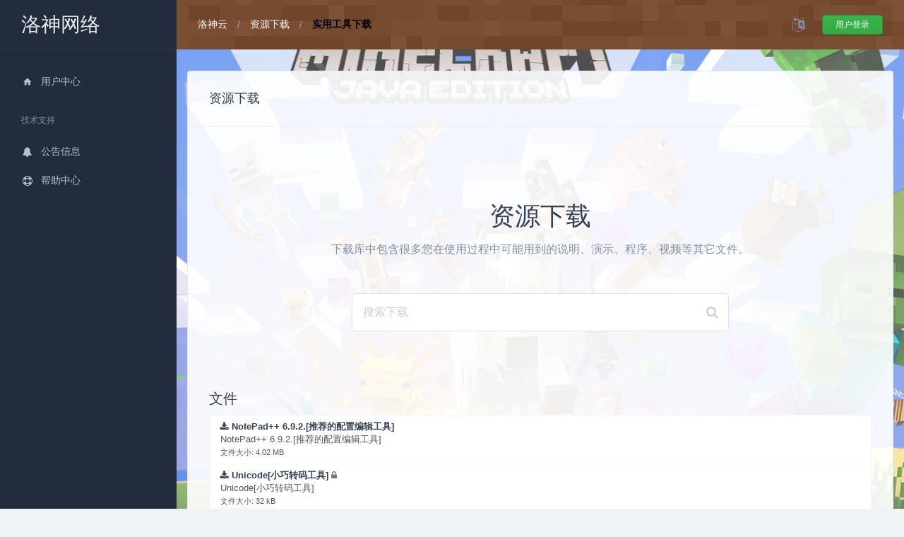

--- FILE ---
content_type: text/html; charset=utf-8
request_url: https://www.iroselle.com/index.php?rp=/download/category/1/-.html
body_size: 4217
content:
<!DOCTYPE html>
<html lang="zh_CN">
<head>
    <meta charset="utf-8" />
    <meta http-equiv="X-UA-Compatible" content="IE=edge">
    <meta name="viewport" content="width=device-width, initial-scale=0.75">
    <title>洛神网络 - 资源下载 - 致力打造第一Minecraft云计算生态</title>
  	<meta name="description" content="洛神云提供最流畅、最稳定、最安全的服务器。我的世界服务器租用、我的世界VPS出租、我的世界服务器制作、我的世界定制服务端、我的世界免费服务器、我的世界开服、定制官网。" />
	<meta name="keywords" content="我的世界,Minecraft,免费服务器,我的世界服务器,我的世界vps,我的世界租借,我的世界租赁,我的世界开服,制作,我的世界定制,技能,我的世界云,我的世界技术,帮,mc服务器,我的世界面板,我的世界吧" />


    <!-- Styling -->
<link href="https://fonts.loli.net/css?family=Open+Sans:300,400,600|Raleway:300,400,700" rel="stylesheet">
<link href="https://cdnjs.loli.net/ajax/libs/material-design-iconic-font/2.2.0/css/material-design-iconic-font.min.css?v=21efa2" rel="stylesheet">

<link href="/templates/NeWorld-New/assets/css/all.min.css?21efa2" rel="stylesheet">
<link href="/templates/NeWorld-New/assets/css/main.css?1" rel="stylesheet">
<link href="/templates/NeWorld-New/assets/css/custom.css?71" rel="stylesheet">

<!-- HTML5 Shim and Respond.js IE8 support of HTML5 elements and media queries -->
<!-- WARNING: Respond.js doesn't work if you view the page via file:// -->
<!--[if lt IE 9]>
  <script src="https://oss.maxcdn.com/libs/html5shiv/3.7.0/html5shiv.js"></script>
  <script src="https://oss.maxcdn.com/libs/respond.js/1.4.2/respond.min.js"></script>
<![endif]-->
<script type="text/javascript">
    var csrfToken = '0f79233109b9dc96f0b8153a642e08213a88e550',
        markdownGuide = 'Markdown 使用教程',
        locale = 'en',
        saved = '已保存',
        saving = '自动保存';
</script>
<script src="/templates/NeWorld-New/assets/js/main.min.js?v=3"></script>
<script src="/templates/NeWorld-New/assets/js/scripts.min.js?21efa2"></script>
<script src="/templates/NeWorld-New/assets/js/clipboard.min.js?21efa2"></script>
<script src="/templates/NeWorld-New/assets/js/lightslider.js?21efa2"></script>
<script src="/templates/NeWorld-New/assets/js/select2.min.js?21efa2"></script>
<script src="/templates/NeWorld-New/assets/js/dashboard.js?21efa2009"></script>


    

</head>

<body class="c-login-wrapper downloadscat" data-phone-cc-input="1">




		
		<div class="o-page__sidebar js-page-sidebar js-page-dark">
	<div class="c-viery">请前往 模块插件 激活 UI Manage 然后刷新</div>
    <div class="c-sidebar c-sidebar--dark">

        <a class="c-sidebar__brand" href="https://www.iroselle.com/">
            洛神网络
        </a>
        
        <h4 class="c-sidebar__title"></h4>
        <ul class="c-sidebar__list">
        
            <li class="c-sidebar__item">
	        	<a class="c-sidebar__link " href="/clientarea.php">
		        	<i class="zmdi zmdi-hc-fw zmdi-home u-mr-xsmall"></i>用户中心
				</a>
	        </li>
	                </ul>
        
        <h4 class="c-sidebar__title">技术支持</h4>
        <ul class="c-sidebar__list">
            <li class="c-sidebar__item">
                <a class="c-sidebar__link " href="/announcements.php">
                    <i class="fa fa-fw fa-bell u-mr-xsmall"></i>公告信息
                </a>
            </li>
            <li class="c-sidebar__item">
            	<a class="c-sidebar__link " href="/knowledgebase.php">
	            	<i class="fa fa-fw fa-life-ring u-mr-xsmall"></i>帮助中心
	            </a>
	        </li>
	        	                </ul>

    </div><!-- // .c-sidebar -->
</div><!-- // .o-page__sidebar -->
		<main class="o-page__content" style="min-width:550px">
          
          <header class="c-navbar">
    <button class="c-sidebar-toggle u-mr-small">
        <span class="c-sidebar-toggle__bar"></span>
        <span class="c-sidebar-toggle__bar"></span>
        <span class="c-sidebar-toggle__bar"></span>
    </button>
    <!-- // .c-sidebar-toggle -->

    <div class="u-hidden-down@mobile u-mr-auto">
	    <ol class="c-breadcrumb">
            <li class="c-breadcrumb__item ">
            <a href="https://www.iroselle.com">            洛神云
            </a>        </li>
            <li class="c-breadcrumb__item ">
            <a href="/index.php?rp=/download">            资源下载
            </a>        </li>
            <li class="c-breadcrumb__item  is-active">
                        实用工具下载
                    </li>
    </ol>
	</div>
    
    <div class="u-ml-auto c-dropdown u-hidden-down@mobile">
        <a class="u-mr-xsmall" href="#" id="dropdownMenuLanguage" data-toggle="dropdown" aria-haspopup="true" aria-expanded="false">
            <span class="c-notification__icon">
                <i class="fa fa-language"></i>
            </span>
        </a>
        <div class="c-dropdown__menu dropdown-menu dropdown-language" aria-labelledby="dropdownMenuLanguage">
                            <a class="c-dropdown__item dropdown-item chinese-cn" href="/index.php?rp=%2Fdownload%2Fcategory%2F1%2F-.html&amp; language=chinese-cn">中文</a>
                    </div>
    </div>
	
    
    		<a class="u-ml-small c-btn c-btn--small c-btn--success" href="/clientarea.php">用户登录</a>    
    </header>	
		
	          
	    <div class="container-fluid u-pt-medium" style="background-color: rgba(255,255,255,0.3);">
    
    
            <div class="row">
            <!-- Container for main page display content -->
            <div class="page-content col-12">
                <div class="c-card u-mb-medium">
                                        <div class="c-card__head">
                        <h5 class="c-card__title">资源下载</h5>
                    </div>
                        	


<div class="row u-mt-xlarge u-ph-medium">
    <div class="col-md-8 u-mr-auto u-ml-auto u-text-center">
	    <h1>资源下载</h1>
        <p class="u-text-mute u-text-large u-mb-large">下载库中包含很多您在使用过程中可能用到的说明、演示、程序、视频等其它文件。</p>
    </div>
</div>
<div class="row u-mb-large u-ph-medium">
    <div class="col-md-7 u-mr-auto u-ml-auto">
        <div class="c-search-docs">
		    <form role="form" method="post" class="c-field has-icon-right" action="/index.php?rp=/download/search">
<input type="hidden" name="token" value="0f79233109b9dc96f0b8153a642e08213a88e550" />
                <span class="c-field__icon">
                    <i class="fa fa-search"></i>
                </span>
                <input class="c-input c-intro__search" type="text" placeholder="搜索下载">
                <input type="submit" id="btnDownloadsSearch" class="btn btn-primary btn-input-padded-responsive hide" value="搜索" />
		    </form>
        </div>
    </div>
</div>

<div class="u-p-medium">

		
	<h4>文件</h4>
	
	<div class="list-group">
	    	        <a href="https://www.iroselle.com/dl.php?type=d&amp;id=2" class="list-group-item">
	            <strong>
	                <i class="fa fa-download"></i>
	                NotePad++ 6.9.2.[推荐的配置编辑工具]
	                	            </strong>
	            <br>
	            NotePad++ 6.9.2.[推荐的配置编辑工具]
	            <br>
	            <small>文件大小: 4.02 MB</small>
	        </a>
	    	        <a href="https://www.iroselle.com/dl.php?type=d&amp;id=1" class="list-group-item">
	            <strong>
	                <i class="fa fa-download"></i>
	                Unicode[小巧转码工具]
	                	                    <i class="fa fa-lock text-muted"></i>
	                	            </strong>
	            <br>
	            Unicode[小巧转码工具]
	            <br>
	            <small>文件大小: 32 kB</small>
	        </a>
	    	</div>
	
</div>


					</div>
			</div><!-- /.main-content -->
			            <div class="col-3 sidebar" style="display: none">
                                    <div menuItemName="Popular Downloads" class="panel panel-sidebar panel-sidebar">
        <div class="panel-heading">
            <h3 class="panel-title">
                <i class="fas fa-star"></i>&nbsp;                热门下载
                                <i class="fa fa-chevron-up panel-minimise pull-right"></i>
            </h3>
        </div>
                            <div class="list-group">
                                                            <a menuItemName="NotePad++ 6.9.2.[推荐的配置编辑工具]" href="https://www.iroselle.com/dl.php?type=d&amp;id=2" class="list-group-item" id="Secondary_Sidebar-Popular_Downloads-NotePad++_6.9.2.[推荐的配置编辑工具]">
                                                        <i class="far fa-file"></i>&nbsp;                            NotePad++ 6.9.2.[推荐的配置编辑工具]
                        </a>
                                                                                <a menuItemName="Unicode[小巧转码工具]" href="https://www.iroselle.com/dl.php?type=d&amp;id=1" class="list-group-item" id="Secondary_Sidebar-Popular_Downloads-Unicode[小巧转码工具]">
                                                        <i class="far fa-file"></i>&nbsp;                            Unicode[小巧转码工具]
                        </a>
                                                </div>
                    </div>
        <div menuItemName="Support" class="panel panel-sidebar panel-sidebar">
        <div class="panel-heading">
            <h3 class="panel-title">
                <i class="far fa-life-ring"></i>&nbsp;                技术支持
                                <i class="fa fa-chevron-up panel-minimise pull-right"></i>
            </h3>
        </div>
                            <div class="list-group">
                                                            <a menuItemName="Support Tickets" href="/supporttickets.php" class="list-group-item" id="Secondary_Sidebar-Support-Support_Tickets">
                                                        <i class="fas fa-ticket-alt fa-fw"></i>&nbsp;                            我的工单
                        </a>
                                                                                <a menuItemName="Announcements" href="/index.php?rp=/announcements" class="list-group-item" id="Secondary_Sidebar-Support-Announcements">
                                                        <i class="fas fa-list fa-fw"></i>&nbsp;                            公告信息
                        </a>
                                                                                <a menuItemName="Knowledgebase" href="/index.php?rp=/knowledgebase" class="list-group-item" id="Secondary_Sidebar-Support-Knowledgebase">
                                                        <i class="fas fa-info-circle fa-fw"></i>&nbsp;                            帮助中心
                        </a>
                                                                                <a menuItemName="Downloads" href="/index.php?rp=/download" class="list-group-item active" id="Secondary_Sidebar-Support-Downloads">
                                                        <i class="fas fa-download fa-fw"></i>&nbsp;                            资源下载
                        </a>
                                                                                <a menuItemName="Network Status" href="/serverstatus.php" class="list-group-item" id="Secondary_Sidebar-Support-Network_Status">
                                                        <i class="fas fa-rocket fa-fw"></i>&nbsp;                            服务监控
                        </a>
                                                                                <a menuItemName="Open Ticket" href="/submitticket.php" class="list-group-item" id="Secondary_Sidebar-Support-Open_Ticket">
                                                        <i class="fas fa-comments fa-fw"></i>&nbsp;                            提交工单 <span style='color:red'>急处理请联系Q243110191</span>
                        </a>
                                                </div>
                    </div>
                </div>
	                </div>
			</div>
	</main>


<div class="modal system-modal fade" id="modalAjax" tabindex="-1" role="dialog" aria-hidden="true">
    <div class="modal-dialog">
        <div class="modal-content panel panel-primary">
            <div class="modal-header panel-heading">
                <button type="button" class="close" data-dismiss="modal">
                    <span aria-hidden="true">&times;</span>
                    <span class="sr-only">Close</span>
                </button>
                <h4 class="modal-title">Title</h4>
            </div>
            <div class="modal-body panel-body">
                Loading...
            </div>
            <div class="modal-footer panel-footer">
                <div class="pull-left loader">
                    <i class="fa fa-circle-o-notch fa-spin"></i> Loading...
                </div>
                <button type="button" class="btn btn-default" data-dismiss="modal">
                    Close
                </button>
                <button type="button" class="btn btn-primary modal-submit">
                    Submit
                </button>
            </div>
        </div>
    </div>
</div>






<script>
var _hmt = _hmt || [];
(function() {
  var hm = document.createElement("script");
  hm.src = "https://hm.baidu.com/hm.js?56b2be64bd3ebeb9886e65d6373aa58b";
  var s = document.getElementsByTagName("script")[0]; 
  s.parentNode.insertBefore(hm, s);
})();
</script>


</body>
</html>


--- FILE ---
content_type: text/css
request_url: https://www.iroselle.com/templates/NeWorld-New/assets/css/main.css?1
body_size: 64194
content:
@charset "UTF-8";
/*!
 * Dashboard UI Kit - v1.3
 * Copyright 2017 ZawiaStudio
 * @zawiastudio | zawiastudio.com 
 */
/**
 * Table of content: 
 *
 * Base/
 * Base Global
 * Base Typography
 *
 * Vendors/
 * Bootstrap Grid
 * Font Awesome
 * Fullcalendar
 * Fullcalendar Custom
 * Dragula
 *
 * Components/
 * Buttons
 * Button Groups
 * Navbar
 * Nav
 * Tables
 * Pagination
 * Switches
 * Badges
 * Select
 * Tooltips
 * Alerts
 * Avatars
 * Progress
 * Tabs
 * Calendar
 * Dropdown
 * Breadcrumb
 * Notifications
 * Toolbar
 * Toggle
 * Choice
 * Field
 * Switch
 * Inputs
 * Ranges
 * Close
 * Modal
 * Profile-card
 * Event
 * Sidebar
 * Projects
 * Post
 * Stream
 * Gallery-card
 * State
 * Landing-card
 * Todo
 * Messanger
 * Credit-card
 * Search-result
 * Search-form
 * Card
 * Graph-card
 * Divider
 * Progress-card
 * Panel
 * Progress-circle
 * State-card
 * Summary
 * Chart
 * Login
 * Project-card
 * Menu
 * Boards
 * Onboard
 * Plans
 * Fileitem
 * Overview-card
 * invoice
 * error
 * feed
 * rating
 * map
 * candidate
 * stage
 * counter-nav
 * chat-dialogue
 *
 * Utilities/
 * Typography
 * Floats
 * Clearfix
 * Spacing
 * Colors
 * Display
 * Borders
 * Flex
 * Responsive
 * Opacity
 * Sizes
 */
/* ==========================================================================
   #BASE GLOBAL
   ========================================================================== */
/**
 * Resets, unclassed (bare) elements.
 *
 * 1. Ensure the page always fills at least the entire height of the viewport.
 *
 * 2. Set the default `font-size` and `line-height` for the entire project,
 *    sourced from our default variables. The `font-size` is calculated to exist
 *    in ems, the `line-height` is calculated to exist unitlessly.
 *
 * 3. Force scrollbars to always be visible to prevent awkward ‘jumps’ when
 *    navigating between pages that do/do not have enough content to produce
 *    scrollbars naturally.
 *
 * 4. Prevent adjustments of font size after orientation changes in
 *    IE on Windows Phone and in iOS.
 */
html {
  height: 100%;
  /* [1] */
  min-height: 100%;
  /* [1] */
  font-family: "Source Sans Pro", sans-serif;
  font-size: 16px;
  /* [2] */
  line-height: 1.5;
  /* [2] */
  overflow-y: scroll;
  /* [3] */
  -webkit-text-size-adjust: 100%;
     -moz-text-size-adjust: 100%;
      -ms-text-size-adjust: 100%;
          text-size-adjust: 100%;
  /* [4] */ }

body {
  height: 100%;
  /* [1] */
  min-height: 100%;
  /* [1] */
  margin: 0;
  background-color: #EFF3F6; 
}

button,
input,
optgroup,
select,
textarea {
  font-family: "Source Sans Pro", sans-serif; }

/**
 * Simple reset
 */
body,
h1, h2, h3, h4, h5, h6,
blockquote, p, pre,
dl, dd, ol, ul,
figure,
hr,
fieldset, legend {
  margin: 0;
  padding: 0; }

article,
aside,
footer,
header,
nav,
section,
figcaption,
figure,
main {
  display: block; }

button {
  cursor: pointer; }

ul,
ol {
  margin: 0;
  padding: 0;
  list-style-type: none; }

/**
 * Remove trailing margins from nested lists.
 */
li > ol,
li > ul {
  margin-bottom: 0; }

img {
  display: inline-block;
  max-width: 100%;
  height: auto;
  border-style: none; 
  margin: auto;
}

textarea {
  display: block;
  margin: 0;
  outline: 0;
  font-family: inherit;
  font-size: inherit;
  line-height: inherit;
  -webkit-appearance: none;
     -moz-appearance: none;
          appearance: none; }

/* ==========================================================================
   #BASE TYPOGRAPHY
   ========================================================================== */
/**
 * Headings, paragraphs, links.
 */
h1,
h2,
h3,
h4,
h5,
h6 {
  margin: 0 0 0.5rem;
  color: #354052;
  font-weight: 500; }

h1 {
  font-size: 2.25rem; }

h2 {
  font-size: 1.75rem; }

h3 {
  font-size: 1.5rem; }

h4 {
  font-size: 1.25rem; }

h5 {
  font-size: 1.125rem; }

h6 {
  font-size: 1rem; }

p {
  color: #354052;
  font-size: 0.875rem; }

strong {
  color: #354052; }

/**
 * 1. Remove the gray background on active links in IE 10.
 * 2. Remove gaps in links underline in iOS 8+ and Safari 8+.
 */
a {
  -webkit-transition: color 0.15s ease-in-out;
  transition: color 0.15s ease-in-out;
  background-color: transparent;
  /* [1] */
  color: #2ea1f8;
  text-decoration: none;
  cursor: pointer;
  -webkit-text-decoration-skip: objects;
          text-decoration-skip: objects;
  /* [2] */ }
  a:hover {
    color: #2ea1f8;
    text-decoration: underline; }

/**
 * 1. Correct the inheritance and scaling of font size in all browsers.
 * 2. Correct the odd `em` font sizing in all browsers.
 */
pre,
code,
kbd,
samp {
  font-family: monospace, monospace;
  /* [1] */
  font-size: 1em;
  /* [2] */ }

mark {
  background-color: #ff0;
  color: #fff; }

small {
  font-size: 85%; }

blockquote {
  padding-left: 15px;
  border-left: 3px solid #e6eaee; }

/*!
 * Bootstrap Grid v4.0.0-beta.2 (https://getbootstrap.com)
 * Copyright 2011-2017 The Bootstrap Authors
 * Copyright 2011-2017 Twitter, Inc.
 * Licensed under MIT (https://github.com/twbs/bootstrap/blob/master/LICENSE)
 */
@-ms-viewport {
  width: device-width; }

html {
  -webkit-box-sizing: border-box;
          box-sizing: border-box;
  -ms-overflow-style: scrollbar; }

*,
*::before,
*::after {
  -webkit-box-sizing: inherit;
          box-sizing: inherit; }

.container {
  width: 100%;
  padding-right: 15px;
  padding-left: 15px;
  margin-right: auto;
  margin-left: auto; }

@media (min-width: 576px) {
  .container {
    max-width: 540px; } }

@media (min-width: 768px) {
  .container {
    max-width: 720px; } }

@media (min-width: 992px) {
  .container {
    max-width: 960px; } }

@media (min-width: 1200px) {
  .container {
    max-width: 1140px; } }

.container-fluid {
  width: 100%;
  padding-right: 15px;
  padding-left: 15px;
  margin-right: auto;
  margin-left: auto; }

.row {
  display: -ms-flexbox;
  display: -webkit-box;
  display: flex;
  -ms-flex-wrap: wrap;
  flex-wrap: wrap;
  margin-right: -15px;
  margin-left: -15px; }

.no-gutters {
  margin-right: 0;
  margin-left: 0; }

.no-gutters > .col,
.no-gutters > [class*="col-"] {
  padding-right: 0;
  padding-left: 0; }

.col-1, .col-2, .col-3, .col-4, .col-5, .col-6, .col-7, .col-8, .col-9, .col-10, .col-11, .col-12, .col,
.col-auto, .col-sm-1, .col-sm-2, .col-sm-3, .col-sm-4, .col-sm-5, .col-sm-6, .col-sm-7, .col-sm-8, .col-sm-9, .col-sm-10, .col-sm-11, .col-sm-12, .col-sm,
.col-sm-auto, .col-md-1, .col-md-2, .col-md-3, .col-md-4, .col-md-5, .col-md-6, .col-md-7, .col-md-8, .col-md-9, .col-md-10, .col-md-11, .col-md-12, .col-md,
.col-md-auto, .col-lg-1, .col-lg-2, .col-lg-3, .col-lg-4, .col-lg-5, .col-lg-6, .col-lg-7, .col-lg-8, .col-lg-9, .col-lg-10, .col-lg-11, .col-lg-12, .col-lg,
.col-lg-auto, .col-xl-1, .col-xl-2, .col-xl-3, .col-xl-4, .col-xl-5, .col-xl-6, .col-xl-7, .col-xl-8, .col-xl-9, .col-xl-10, .col-xl-11, .col-xl-12, .col-xl,
.col-xl-auto {
  position: relative;
  width: 100%;
  min-height: 1px;
  padding-right: 15px;
  padding-left: 15px; }

.col {
  -ms-flex-preferred-size: 0;
  flex-basis: 0;
  -ms-flex-positive: 1;
  -webkit-box-flex: 1;
          flex-grow: 1;
  max-width: 100%; }

.col-auto {
  -ms-flex: 0 0 auto;
  -webkit-box-flex: 0;
          flex: 0 0 auto;
  width: auto;
  max-width: none; }

.col-1 {
  -ms-flex: 0 0 8.333333%;
  -webkit-box-flex: 0;
          flex: 0 0 8.333333%;
  max-width: 8.333333%; }

.col-2 {
  -ms-flex: 0 0 16.666667%;
  -webkit-box-flex: 0;
          flex: 0 0 16.666667%;
  max-width: 16.666667%; }

.col-3 {
  -ms-flex: 0 0 25%;
  -webkit-box-flex: 0;
          flex: 0 0 25%;
  max-width: 25%; }

.col-4 {
  -ms-flex: 0 0 33.333333%;
  -webkit-box-flex: 0;
          flex: 0 0 33.333333%;
  max-width: 33.333333%; }

.col-5 {
  -ms-flex: 0 0 41.666667%;
  -webkit-box-flex: 0;
          flex: 0 0 41.666667%;
  max-width: 41.666667%; }

.col-6 {
  -ms-flex: 0 0 50%;
  -webkit-box-flex: 0;
          flex: 0 0 50%;
  max-width: 50%; }

.col-7 {
  -ms-flex: 0 0 58.333333%;
  -webkit-box-flex: 0;
          flex: 0 0 58.333333%;
  max-width: 58.333333%; }

.col-8 {
  -ms-flex: 0 0 66.666667%;
  -webkit-box-flex: 0;
          flex: 0 0 66.666667%;
  max-width: 66.666667%; }

.col-9 {
  -ms-flex: 0 0 75%;
  -webkit-box-flex: 0;
          flex: 0 0 75%;
  max-width: 75%; }

.col-10 {
  -ms-flex: 0 0 83.333333%;
  -webkit-box-flex: 0;
          flex: 0 0 83.333333%;
  max-width: 83.333333%; }

.col-11 {
  -ms-flex: 0 0 91.666667%;
  -webkit-box-flex: 0;
          flex: 0 0 91.666667%;
  max-width: 91.666667%; }

.col-12 {
  -ms-flex: 0 0 100%;
  -webkit-box-flex: 0;
          flex: 0 0 100%;
  max-width: 100%; }

.order-first {
  -ms-flex-order: -1;
  -webkit-box-ordinal-group: 0;
          order: -1; }

.order-1 {
  -ms-flex-order: 1;
  -webkit-box-ordinal-group: 2;
          order: 1; }

.order-2 {
  -ms-flex-order: 2;
  -webkit-box-ordinal-group: 3;
          order: 2; }

.order-3 {
  -ms-flex-order: 3;
  -webkit-box-ordinal-group: 4;
          order: 3; }

.order-4 {
  -ms-flex-order: 4;
  -webkit-box-ordinal-group: 5;
          order: 4; }

.order-5 {
  -ms-flex-order: 5;
  -webkit-box-ordinal-group: 6;
          order: 5; }

.order-6 {
  -ms-flex-order: 6;
  -webkit-box-ordinal-group: 7;
          order: 6; }

.order-7 {
  -ms-flex-order: 7;
  -webkit-box-ordinal-group: 8;
          order: 7; }

.order-8 {
  -ms-flex-order: 8;
  -webkit-box-ordinal-group: 9;
          order: 8; }

.order-9 {
  -ms-flex-order: 9;
  -webkit-box-ordinal-group: 10;
          order: 9; }

.order-10 {
  -ms-flex-order: 10;
  -webkit-box-ordinal-group: 11;
          order: 10; }

.order-11 {
  -ms-flex-order: 11;
  -webkit-box-ordinal-group: 12;
          order: 11; }

.order-12 {
  -ms-flex-order: 12;
  -webkit-box-ordinal-group: 13;
          order: 12; }

.offset-1 {
  margin-left: 8.333333%; }

.offset-2 {
  margin-left: 16.666667%; }

.offset-3 {
  margin-left: 25%; }

.offset-4 {
  margin-left: 33.333333%; }

.offset-5 {
  margin-left: 41.666667%; }

.offset-6 {
  margin-left: 50%; }

.offset-7 {
  margin-left: 58.333333%; }

.offset-8 {
  margin-left: 66.666667%; }

.offset-9 {
  margin-left: 75%; }

.offset-10 {
  margin-left: 83.333333%; }

.offset-11 {
  margin-left: 91.666667%; }

@media (min-width: 576px) {
  .col-sm {
    -ms-flex-preferred-size: 0;
    flex-basis: 0;
    -ms-flex-positive: 1;
    -webkit-box-flex: 1;
            flex-grow: 1;
    max-width: 100%; }
  .col-sm-auto {
    -ms-flex: 0 0 auto;
    -webkit-box-flex: 0;
            flex: 0 0 auto;
    width: auto;
    max-width: none; }
  .col-sm-1 {
    -ms-flex: 0 0 8.333333%;
    -webkit-box-flex: 0;
            flex: 0 0 8.333333%;
    max-width: 8.333333%; }
  .col-sm-2 {
    -ms-flex: 0 0 16.666667%;
    -webkit-box-flex: 0;
            flex: 0 0 16.666667%;
    max-width: 16.666667%; }
  .col-sm-3 {
    -ms-flex: 0 0 25%;
    -webkit-box-flex: 0;
            flex: 0 0 25%;
    max-width: 25%; }
  .col-sm-4 {
    -ms-flex: 0 0 33.333333%;
    -webkit-box-flex: 0;
            flex: 0 0 33.333333%;
    max-width: 33.333333%; }
  .col-sm-5 {
    -ms-flex: 0 0 41.666667%;
    -webkit-box-flex: 0;
            flex: 0 0 41.666667%;
    max-width: 41.666667%; }
  .col-sm-6 {
    -ms-flex: 0 0 50%;
    -webkit-box-flex: 0;
            flex: 0 0 50%;
    max-width: 50%; }
  .col-sm-7 {
    -ms-flex: 0 0 58.333333%;
    -webkit-box-flex: 0;
            flex: 0 0 58.333333%;
    max-width: 58.333333%; }
  .col-sm-8 {
    -ms-flex: 0 0 66.666667%;
    -webkit-box-flex: 0;
            flex: 0 0 66.666667%;
    max-width: 66.666667%; }
  .col-sm-9 {
    -ms-flex: 0 0 75%;
    -webkit-box-flex: 0;
            flex: 0 0 75%;
    max-width: 75%; }
  .col-sm-10 {
    -ms-flex: 0 0 83.333333%;
    -webkit-box-flex: 0;
            flex: 0 0 83.333333%;
    max-width: 83.333333%; }
  .col-sm-11 {
    -ms-flex: 0 0 91.666667%;
    -webkit-box-flex: 0;
            flex: 0 0 91.666667%;
    max-width: 91.666667%; }
  .col-sm-12 {
    -ms-flex: 0 0 100%;
    -webkit-box-flex: 0;
            flex: 0 0 100%;
    max-width: 100%; }
  .order-sm-first {
    -ms-flex-order: -1;
    -webkit-box-ordinal-group: 0;
            order: -1; }
  .order-sm-1 {
    -ms-flex-order: 1;
    -webkit-box-ordinal-group: 2;
            order: 1; }
  .order-sm-2 {
    -ms-flex-order: 2;
    -webkit-box-ordinal-group: 3;
            order: 2; }
  .order-sm-3 {
    -ms-flex-order: 3;
    -webkit-box-ordinal-group: 4;
            order: 3; }
  .order-sm-4 {
    -ms-flex-order: 4;
    -webkit-box-ordinal-group: 5;
            order: 4; }
  .order-sm-5 {
    -ms-flex-order: 5;
    -webkit-box-ordinal-group: 6;
            order: 5; }
  .order-sm-6 {
    -ms-flex-order: 6;
    -webkit-box-ordinal-group: 7;
            order: 6; }
  .order-sm-7 {
    -ms-flex-order: 7;
    -webkit-box-ordinal-group: 8;
            order: 7; }
  .order-sm-8 {
    -ms-flex-order: 8;
    -webkit-box-ordinal-group: 9;
            order: 8; }
  .order-sm-9 {
    -ms-flex-order: 9;
    -webkit-box-ordinal-group: 10;
            order: 9; }
  .order-sm-10 {
    -ms-flex-order: 10;
    -webkit-box-ordinal-group: 11;
            order: 10; }
  .order-sm-11 {
    -ms-flex-order: 11;
    -webkit-box-ordinal-group: 12;
            order: 11; }
  .order-sm-12 {
    -ms-flex-order: 12;
    -webkit-box-ordinal-group: 13;
            order: 12; }
  .offset-sm-0 {
    margin-left: 0; }
  .offset-sm-1 {
    margin-left: 8.333333%; }
  .offset-sm-2 {
    margin-left: 16.666667%; }
  .offset-sm-3 {
    margin-left: 25%; }
  .offset-sm-4 {
    margin-left: 33.333333%; }
  .offset-sm-5 {
    margin-left: 41.666667%; }
  .offset-sm-6 {
    margin-left: 50%; }
  .offset-sm-7 {
    margin-left: 58.333333%; }
  .offset-sm-8 {
    margin-left: 66.666667%; }
  .offset-sm-9 {
    margin-left: 75%; }
  .offset-sm-10 {
    margin-left: 83.333333%; }
  .offset-sm-11 {
    margin-left: 91.666667%; } }

@media (min-width: 768px) {
  .col-md {
    -ms-flex-preferred-size: 0;
    flex-basis: 0;
    -ms-flex-positive: 1;
    -webkit-box-flex: 1;
            flex-grow: 1;
    max-width: 100%; }
  .col-md-auto {
    -ms-flex: 0 0 auto;
    -webkit-box-flex: 0;
            flex: 0 0 auto;
    width: auto;
    max-width: none; }
  .col-md-1 {
    -ms-flex: 0 0 8.333333%;
    -webkit-box-flex: 0;
            flex: 0 0 8.333333%;
    max-width: 8.333333%; }
  .col-md-2 {
    -ms-flex: 0 0 16.666667%;
    -webkit-box-flex: 0;
            flex: 0 0 16.666667%;
    max-width: 16.666667%; }
  .col-md-3 {
    -ms-flex: 0 0 25%;
    -webkit-box-flex: 0;
            flex: 0 0 25%;
    max-width: 25%; }
  .col-md-4 {
    -ms-flex: 0 0 33.333333%;
    -webkit-box-flex: 0;
            flex: 0 0 33.333333%;
    max-width: 33.333333%; }
  .col-md-5 {
    -ms-flex: 0 0 41.666667%;
    -webkit-box-flex: 0;
            flex: 0 0 41.666667%;
    max-width: 41.666667%; }
  .col-md-6 {
    -ms-flex: 0 0 50%;
    -webkit-box-flex: 0;
            flex: 0 0 50%;
    max-width: 50%; }
  .col-md-7 {
    -ms-flex: 0 0 58.333333%;
    -webkit-box-flex: 0;
            flex: 0 0 58.333333%;
    max-width: 58.333333%; }
  .col-md-8 {
    -ms-flex: 0 0 66.666667%;
    -webkit-box-flex: 0;
            flex: 0 0 66.666667%;
    max-width: 66.666667%; }
  .col-md-9 {
    -ms-flex: 0 0 75%;
    -webkit-box-flex: 0;
            flex: 0 0 75%;
    max-width: 75%; }
  .col-md-10 {
    -ms-flex: 0 0 83.333333%;
    -webkit-box-flex: 0;
            flex: 0 0 83.333333%;
    max-width: 83.333333%; }
  .col-md-11 {
    -ms-flex: 0 0 91.666667%;
    -webkit-box-flex: 0;
            flex: 0 0 91.666667%;
    max-width: 91.666667%; }
  .col-md-12 {
    -ms-flex: 0 0 100%;
    -webkit-box-flex: 0;
            flex: 0 0 100%;
    max-width: 100%; }
  .order-md-first {
    -ms-flex-order: -1;
    -webkit-box-ordinal-group: 0;
            order: -1; }
  .order-md-1 {
    -ms-flex-order: 1;
    -webkit-box-ordinal-group: 2;
            order: 1; }
  .order-md-2 {
    -ms-flex-order: 2;
    -webkit-box-ordinal-group: 3;
            order: 2; }
  .order-md-3 {
    -ms-flex-order: 3;
    -webkit-box-ordinal-group: 4;
            order: 3; }
  .order-md-4 {
    -ms-flex-order: 4;
    -webkit-box-ordinal-group: 5;
            order: 4; }
  .order-md-5 {
    -ms-flex-order: 5;
    -webkit-box-ordinal-group: 6;
            order: 5; }
  .order-md-6 {
    -ms-flex-order: 6;
    -webkit-box-ordinal-group: 7;
            order: 6; }
  .order-md-7 {
    -ms-flex-order: 7;
    -webkit-box-ordinal-group: 8;
            order: 7; }
  .order-md-8 {
    -ms-flex-order: 8;
    -webkit-box-ordinal-group: 9;
            order: 8; }
  .order-md-9 {
    -ms-flex-order: 9;
    -webkit-box-ordinal-group: 10;
            order: 9; }
  .order-md-10 {
    -ms-flex-order: 10;
    -webkit-box-ordinal-group: 11;
            order: 10; }
  .order-md-11 {
    -ms-flex-order: 11;
    -webkit-box-ordinal-group: 12;
            order: 11; }
  .order-md-12 {
    -ms-flex-order: 12;
    -webkit-box-ordinal-group: 13;
            order: 12; }
  .offset-md-0 {
    margin-left: 0; }
  .offset-md-1 {
    margin-left: 8.333333%; }
  .offset-md-2 {
    margin-left: 16.666667%; }
  .offset-md-3 {
    margin-left: 25%; }
  .offset-md-4 {
    margin-left: 33.333333%; }
  .offset-md-5 {
    margin-left: 41.666667%; }
  .offset-md-6 {
    margin-left: 50%; }
  .offset-md-7 {
    margin-left: 58.333333%; }
  .offset-md-8 {
    margin-left: 66.666667%; }
  .offset-md-9 {
    margin-left: 75%; }
  .offset-md-10 {
    margin-left: 83.333333%; }
  .offset-md-11 {
    margin-left: 91.666667%; } }

@media (min-width: 992px) {
  .col-lg {
    -ms-flex-preferred-size: 0;
    flex-basis: 0;
    -ms-flex-positive: 1;
    -webkit-box-flex: 1;
            flex-grow: 1;
    max-width: 100%; }
  .col-lg-auto {
    -ms-flex: 0 0 auto;
    -webkit-box-flex: 0;
            flex: 0 0 auto;
    width: auto;
    max-width: none; }
  .col-lg-1 {
    -ms-flex: 0 0 8.333333%;
    -webkit-box-flex: 0;
            flex: 0 0 8.333333%;
    max-width: 8.333333%; }
  .col-lg-2 {
    -ms-flex: 0 0 16.666667%;
    -webkit-box-flex: 0;
            flex: 0 0 16.666667%;
    max-width: 16.666667%; }
  .col-lg-3 {
    -ms-flex: 0 0 25%;
    -webkit-box-flex: 0;
            flex: 0 0 25%;
    max-width: 25%; }
  .col-lg-4 {
    -ms-flex: 0 0 33.333333%;
    -webkit-box-flex: 0;
            flex: 0 0 33.333333%;
    max-width: 33.333333%; }
  .col-lg-5 {
    -ms-flex: 0 0 41.666667%;
    -webkit-box-flex: 0;
            flex: 0 0 41.666667%;
    max-width: 41.666667%; }
  .col-lg-6 {
    -ms-flex: 0 0 50%;
    -webkit-box-flex: 0;
            flex: 0 0 50%;
    max-width: 50%; }
  .col-lg-7 {
    -ms-flex: 0 0 58.333333%;
    -webkit-box-flex: 0;
            flex: 0 0 58.333333%;
    max-width: 58.333333%; }
  .col-lg-8 {
    -ms-flex: 0 0 66.666667%;
    -webkit-box-flex: 0;
            flex: 0 0 66.666667%;
    max-width: 66.666667%; }
  .col-lg-9 {
    -ms-flex: 0 0 75%;
    -webkit-box-flex: 0;
            flex: 0 0 75%;
    max-width: 75%; }
  .col-lg-10 {
    -ms-flex: 0 0 83.333333%;
    -webkit-box-flex: 0;
            flex: 0 0 83.333333%;
    max-width: 83.333333%; }
  .col-lg-11 {
    -ms-flex: 0 0 91.666667%;
    -webkit-box-flex: 0;
            flex: 0 0 91.666667%;
    max-width: 91.666667%; }
  .col-lg-12 {
    -ms-flex: 0 0 100%;
    -webkit-box-flex: 0;
            flex: 0 0 100%;
    max-width: 100%; }
  .order-lg-first {
    -ms-flex-order: -1;
    -webkit-box-ordinal-group: 0;
            order: -1; }
  .order-lg-1 {
    -ms-flex-order: 1;
    -webkit-box-ordinal-group: 2;
            order: 1; }
  .order-lg-2 {
    -ms-flex-order: 2;
    -webkit-box-ordinal-group: 3;
            order: 2; }
  .order-lg-3 {
    -ms-flex-order: 3;
    -webkit-box-ordinal-group: 4;
            order: 3; }
  .order-lg-4 {
    -ms-flex-order: 4;
    -webkit-box-ordinal-group: 5;
            order: 4; }
  .order-lg-5 {
    -ms-flex-order: 5;
    -webkit-box-ordinal-group: 6;
            order: 5; }
  .order-lg-6 {
    -ms-flex-order: 6;
    -webkit-box-ordinal-group: 7;
            order: 6; }
  .order-lg-7 {
    -ms-flex-order: 7;
    -webkit-box-ordinal-group: 8;
            order: 7; }
  .order-lg-8 {
    -ms-flex-order: 8;
    -webkit-box-ordinal-group: 9;
            order: 8; }
  .order-lg-9 {
    -ms-flex-order: 9;
    -webkit-box-ordinal-group: 10;
            order: 9; }
  .order-lg-10 {
    -ms-flex-order: 10;
    -webkit-box-ordinal-group: 11;
            order: 10; }
  .order-lg-11 {
    -ms-flex-order: 11;
    -webkit-box-ordinal-group: 12;
            order: 11; }
  .order-lg-12 {
    -ms-flex-order: 12;
    -webkit-box-ordinal-group: 13;
            order: 12; }
  .offset-lg-0 {
    margin-left: 0; }
  .offset-lg-1 {
    margin-left: 8.333333%; }
  .offset-lg-2 {
    margin-left: 16.666667%; }
  .offset-lg-3 {
    margin-left: 25%; }
  .offset-lg-4 {
    margin-left: 33.333333%; }
  .offset-lg-5 {
    margin-left: 41.666667%; }
  .offset-lg-6 {
    margin-left: 50%; }
  .offset-lg-7 {
    margin-left: 58.333333%; }
  .offset-lg-8 {
    margin-left: 66.666667%; }
  .offset-lg-9 {
    margin-left: 75%; }
  .offset-lg-10 {
    margin-left: 83.333333%; }
  .offset-lg-11 {
    margin-left: 91.666667%; } }

@media (min-width: 1200px) {
  .col-xl {
    -ms-flex-preferred-size: 0;
    flex-basis: 0;
    -ms-flex-positive: 1;
    -webkit-box-flex: 1;
            flex-grow: 1;
    max-width: 100%; }
  .col-xl-auto {
    -ms-flex: 0 0 auto;
    -webkit-box-flex: 0;
            flex: 0 0 auto;
    width: auto;
    max-width: none; }
  .col-xl-1 {
    -ms-flex: 0 0 8.333333%;
    -webkit-box-flex: 0;
            flex: 0 0 8.333333%;
    max-width: 8.333333%; }
  .col-xl-2 {
    -ms-flex: 0 0 16.666667%;
    -webkit-box-flex: 0;
            flex: 0 0 16.666667%;
    max-width: 16.666667%; }
  .col-xl-3 {
    -ms-flex: 0 0 25%;
    -webkit-box-flex: 0;
            flex: 0 0 25%;
    max-width: 25%; }
  .col-xl-4 {
    -ms-flex: 0 0 33.333333%;
    -webkit-box-flex: 0;
            flex: 0 0 33.333333%;
    max-width: 33.333333%; }
  .col-xl-5 {
    -ms-flex: 0 0 41.666667%;
    -webkit-box-flex: 0;
            flex: 0 0 41.666667%;
    max-width: 41.666667%; }
  .col-xl-6 {
    -ms-flex: 0 0 50%;
    -webkit-box-flex: 0;
            flex: 0 0 50%;
    max-width: 50%; }
  .col-xl-7 {
    -ms-flex: 0 0 58.333333%;
    -webkit-box-flex: 0;
            flex: 0 0 58.333333%;
    max-width: 58.333333%; }
  .col-xl-8 {
    -ms-flex: 0 0 66.666667%;
    -webkit-box-flex: 0;
            flex: 0 0 66.666667%;
    max-width: 66.666667%; }
  .col-xl-9 {
    -ms-flex: 0 0 75%;
    -webkit-box-flex: 0;
            flex: 0 0 75%;
    max-width: 75%; }
  .col-xl-10 {
    -ms-flex: 0 0 83.333333%;
    -webkit-box-flex: 0;
            flex: 0 0 83.333333%;
    max-width: 83.333333%; }
  .col-xl-11 {
    -ms-flex: 0 0 91.666667%;
    -webkit-box-flex: 0;
            flex: 0 0 91.666667%;
    max-width: 91.666667%; }
  .col-xl-12 {
    -ms-flex: 0 0 100%;
    -webkit-box-flex: 0;
            flex: 0 0 100%;
    max-width: 100%; }
  .order-xl-first {
    -ms-flex-order: -1;
    -webkit-box-ordinal-group: 0;
            order: -1; }
  .order-xl-1 {
    -ms-flex-order: 1;
    -webkit-box-ordinal-group: 2;
            order: 1; }
  .order-xl-2 {
    -ms-flex-order: 2;
    -webkit-box-ordinal-group: 3;
            order: 2; }
  .order-xl-3 {
    -ms-flex-order: 3;
    -webkit-box-ordinal-group: 4;
            order: 3; }
  .order-xl-4 {
    -ms-flex-order: 4;
    -webkit-box-ordinal-group: 5;
            order: 4; }
  .order-xl-5 {
    -ms-flex-order: 5;
    -webkit-box-ordinal-group: 6;
            order: 5; }
  .order-xl-6 {
    -ms-flex-order: 6;
    -webkit-box-ordinal-group: 7;
            order: 6; }
  .order-xl-7 {
    -ms-flex-order: 7;
    -webkit-box-ordinal-group: 8;
            order: 7; }
  .order-xl-8 {
    -ms-flex-order: 8;
    -webkit-box-ordinal-group: 9;
            order: 8; }
  .order-xl-9 {
    -ms-flex-order: 9;
    -webkit-box-ordinal-group: 10;
            order: 9; }
  .order-xl-10 {
    -ms-flex-order: 10;
    -webkit-box-ordinal-group: 11;
            order: 10; }
  .order-xl-11 {
    -ms-flex-order: 11;
    -webkit-box-ordinal-group: 12;
            order: 11; }
  .order-xl-12 {
    -ms-flex-order: 12;
    -webkit-box-ordinal-group: 13;
            order: 12; }
  .offset-xl-0 {
    margin-left: 0; }
  .offset-xl-1 {
    margin-left: 8.333333%; }
  .offset-xl-2 {
    margin-left: 16.666667%; }
  .offset-xl-3 {
    margin-left: 25%; }
  .offset-xl-4 {
    margin-left: 33.333333%; }
  .offset-xl-5 {
    margin-left: 41.666667%; }
  .offset-xl-6 {
    margin-left: 50%; }
  .offset-xl-7 {
    margin-left: 58.333333%; }
  .offset-xl-8 {
    margin-left: 66.666667%; }
  .offset-xl-9 {
    margin-left: 75%; }
  .offset-xl-10 {
    margin-left: 83.333333%; }
  .offset-xl-11 {
    margin-left: 91.666667%; } }

.flex-row {
  -ms-flex-direction: row !important;
  -webkit-box-orient: horizontal !important;
  -webkit-box-direction: normal !important;
          flex-direction: row !important; }

.flex-column {
  -ms-flex-direction: column !important;
  -webkit-box-orient: vertical !important;
  -webkit-box-direction: normal !important;
          flex-direction: column !important; }

.flex-row-reverse {
  -ms-flex-direction: row-reverse !important;
  -webkit-box-orient: horizontal !important;
  -webkit-box-direction: reverse !important;
          flex-direction: row-reverse !important; }

.flex-column-reverse {
  -ms-flex-direction: column-reverse !important;
  -webkit-box-orient: vertical !important;
  -webkit-box-direction: reverse !important;
          flex-direction: column-reverse !important; }

.flex-wrap {
  -ms-flex-wrap: wrap !important;
  flex-wrap: wrap !important; }

.flex-nowrap {
  -ms-flex-wrap: nowrap !important;
  flex-wrap: nowrap !important; }

.flex-wrap-reverse {
  -ms-flex-wrap: wrap-reverse !important;
  flex-wrap: wrap-reverse !important; }

.justify-content-start {
  -ms-flex-pack: start !important;
  -webkit-box-pack: start !important;
          justify-content: flex-start !important; }

.justify-content-end {
  -ms-flex-pack: end !important;
  -webkit-box-pack: end !important;
          justify-content: flex-end !important; }

.justify-content-center {
  -ms-flex-pack: center !important;
  -webkit-box-pack: center !important;
          justify-content: center !important; }

.justify-content-between {
  -ms-flex-pack: justify !important;
  -webkit-box-pack: justify !important;
          justify-content: space-between !important; }

.justify-content-around {
  -ms-flex-pack: distribute !important;
  justify-content: space-around !important; }

.align-items-start {
  -ms-flex-align: start !important;
  -webkit-box-align: start !important;
          align-items: flex-start !important; }

.align-items-end {
  -ms-flex-align: end !important;
  -webkit-box-align: end !important;
          align-items: flex-end !important; }

.align-items-center {
  -ms-flex-align: center !important;
  -webkit-box-align: center !important;
          align-items: center !important; }

.align-items-baseline {
  -ms-flex-align: baseline !important;
  -webkit-box-align: baseline !important;
          align-items: baseline !important; }

.align-items-stretch {
  -ms-flex-align: stretch !important;
  -webkit-box-align: stretch !important;
          align-items: stretch !important; }

.align-content-start {
  -ms-flex-line-pack: start !important;
  align-content: flex-start !important; }

.align-content-end {
  -ms-flex-line-pack: end !important;
  align-content: flex-end !important; }

.align-content-center {
  -ms-flex-line-pack: center !important;
  align-content: center !important; }

.align-content-between {
  -ms-flex-line-pack: justify !important;
  align-content: space-between !important; }

.align-content-around {
  -ms-flex-line-pack: distribute !important;
  align-content: space-around !important; }

.align-content-stretch {
  -ms-flex-line-pack: stretch !important;
  align-content: stretch !important; }

.align-self-auto {
  -ms-flex-item-align: auto !important;
  align-self: auto !important; }

.align-self-start {
  -ms-flex-item-align: start !important;
  align-self: flex-start !important; }

.align-self-end {
  -ms-flex-item-align: end !important;
  align-self: flex-end !important; }

.align-self-center {
  -ms-flex-item-align: center !important;
  align-self: center !important; }

.align-self-baseline {
  -ms-flex-item-align: baseline !important;
  align-self: baseline !important; }

.align-self-stretch {
  -ms-flex-item-align: stretch !important;
  align-self: stretch !important; }

@media (min-width: 576px) {
  .flex-sm-row {
    -ms-flex-direction: row !important;
    -webkit-box-orient: horizontal !important;
    -webkit-box-direction: normal !important;
            flex-direction: row !important; }
  .flex-sm-column {
    -ms-flex-direction: column !important;
    -webkit-box-orient: vertical !important;
    -webkit-box-direction: normal !important;
            flex-direction: column !important; }
  .flex-sm-row-reverse {
    -ms-flex-direction: row-reverse !important;
    -webkit-box-orient: horizontal !important;
    -webkit-box-direction: reverse !important;
            flex-direction: row-reverse !important; }
  .flex-sm-column-reverse {
    -ms-flex-direction: column-reverse !important;
    -webkit-box-orient: vertical !important;
    -webkit-box-direction: reverse !important;
            flex-direction: column-reverse !important; }
  .flex-sm-wrap {
    -ms-flex-wrap: wrap !important;
    flex-wrap: wrap !important; }
  .flex-sm-nowrap {
    -ms-flex-wrap: nowrap !important;
    flex-wrap: nowrap !important; }
  .flex-sm-wrap-reverse {
    -ms-flex-wrap: wrap-reverse !important;
    flex-wrap: wrap-reverse !important; }
  .justify-content-sm-start {
    -ms-flex-pack: start !important;
    -webkit-box-pack: start !important;
            justify-content: flex-start !important; }
  .justify-content-sm-end {
    -ms-flex-pack: end !important;
    -webkit-box-pack: end !important;
            justify-content: flex-end !important; }
  .justify-content-sm-center {
    -ms-flex-pack: center !important;
    -webkit-box-pack: center !important;
            justify-content: center !important; }
  .justify-content-sm-between {
    -ms-flex-pack: justify !important;
    -webkit-box-pack: justify !important;
            justify-content: space-between !important; }
  .justify-content-sm-around {
    -ms-flex-pack: distribute !important;
    justify-content: space-around !important; }
  .align-items-sm-start {
    -ms-flex-align: start !important;
    -webkit-box-align: start !important;
            align-items: flex-start !important; }
  .align-items-sm-end {
    -ms-flex-align: end !important;
    -webkit-box-align: end !important;
            align-items: flex-end !important; }
  .align-items-sm-center {
    -ms-flex-align: center !important;
    -webkit-box-align: center !important;
            align-items: center !important; }
  .align-items-sm-baseline {
    -ms-flex-align: baseline !important;
    -webkit-box-align: baseline !important;
            align-items: baseline !important; }
  .align-items-sm-stretch {
    -ms-flex-align: stretch !important;
    -webkit-box-align: stretch !important;
            align-items: stretch !important; }
  .align-content-sm-start {
    -ms-flex-line-pack: start !important;
    align-content: flex-start !important; }
  .align-content-sm-end {
    -ms-flex-line-pack: end !important;
    align-content: flex-end !important; }
  .align-content-sm-center {
    -ms-flex-line-pack: center !important;
    align-content: center !important; }
  .align-content-sm-between {
    -ms-flex-line-pack: justify !important;
    align-content: space-between !important; }
  .align-content-sm-around {
    -ms-flex-line-pack: distribute !important;
    align-content: space-around !important; }
  .align-content-sm-stretch {
    -ms-flex-line-pack: stretch !important;
    align-content: stretch !important; }
  .align-self-sm-auto {
    -ms-flex-item-align: auto !important;
    align-self: auto !important; }
  .align-self-sm-start {
    -ms-flex-item-align: start !important;
    align-self: flex-start !important; }
  .align-self-sm-end {
    -ms-flex-item-align: end !important;
    align-self: flex-end !important; }
  .align-self-sm-center {
    -ms-flex-item-align: center !important;
    align-self: center !important; }
  .align-self-sm-baseline {
    -ms-flex-item-align: baseline !important;
    align-self: baseline !important; }
  .align-self-sm-stretch {
    -ms-flex-item-align: stretch !important;
    align-self: stretch !important; } }

@media (min-width: 768px) {
  .flex-md-row {
    -ms-flex-direction: row !important;
    -webkit-box-orient: horizontal !important;
    -webkit-box-direction: normal !important;
            flex-direction: row !important; }
  .flex-md-column {
    -ms-flex-direction: column !important;
    -webkit-box-orient: vertical !important;
    -webkit-box-direction: normal !important;
            flex-direction: column !important; }
  .flex-md-row-reverse {
    -ms-flex-direction: row-reverse !important;
    -webkit-box-orient: horizontal !important;
    -webkit-box-direction: reverse !important;
            flex-direction: row-reverse !important; }
  .flex-md-column-reverse {
    -ms-flex-direction: column-reverse !important;
    -webkit-box-orient: vertical !important;
    -webkit-box-direction: reverse !important;
            flex-direction: column-reverse !important; }
  .flex-md-wrap {
    -ms-flex-wrap: wrap !important;
    flex-wrap: wrap !important; }
  .flex-md-nowrap {
    -ms-flex-wrap: nowrap !important;
    flex-wrap: nowrap !important; }
  .flex-md-wrap-reverse {
    -ms-flex-wrap: wrap-reverse !important;
    flex-wrap: wrap-reverse !important; }
  .justify-content-md-start {
    -ms-flex-pack: start !important;
    -webkit-box-pack: start !important;
            justify-content: flex-start !important; }
  .justify-content-md-end {
    -ms-flex-pack: end !important;
    -webkit-box-pack: end !important;
            justify-content: flex-end !important; }
  .justify-content-md-center {
    -ms-flex-pack: center !important;
    -webkit-box-pack: center !important;
            justify-content: center !important; }
  .justify-content-md-between {
    -ms-flex-pack: justify !important;
    -webkit-box-pack: justify !important;
            justify-content: space-between !important; }
  .justify-content-md-around {
    -ms-flex-pack: distribute !important;
    justify-content: space-around !important; }
  .align-items-md-start {
    -ms-flex-align: start !important;
    -webkit-box-align: start !important;
            align-items: flex-start !important; }
  .align-items-md-end {
    -ms-flex-align: end !important;
    -webkit-box-align: end !important;
            align-items: flex-end !important; }
  .align-items-md-center {
    -ms-flex-align: center !important;
    -webkit-box-align: center !important;
            align-items: center !important; }
  .align-items-md-baseline {
    -ms-flex-align: baseline !important;
    -webkit-box-align: baseline !important;
            align-items: baseline !important; }
  .align-items-md-stretch {
    -ms-flex-align: stretch !important;
    -webkit-box-align: stretch !important;
            align-items: stretch !important; }
  .align-content-md-start {
    -ms-flex-line-pack: start !important;
    align-content: flex-start !important; }
  .align-content-md-end {
    -ms-flex-line-pack: end !important;
    align-content: flex-end !important; }
  .align-content-md-center {
    -ms-flex-line-pack: center !important;
    align-content: center !important; }
  .align-content-md-between {
    -ms-flex-line-pack: justify !important;
    align-content: space-between !important; }
  .align-content-md-around {
    -ms-flex-line-pack: distribute !important;
    align-content: space-around !important; }
  .align-content-md-stretch {
    -ms-flex-line-pack: stretch !important;
    align-content: stretch !important; }
  .align-self-md-auto {
    -ms-flex-item-align: auto !important;
    align-self: auto !important; }
  .align-self-md-start {
    -ms-flex-item-align: start !important;
    align-self: flex-start !important; }
  .align-self-md-end {
    -ms-flex-item-align: end !important;
    align-self: flex-end !important; }
  .align-self-md-center {
    -ms-flex-item-align: center !important;
    align-self: center !important; }
  .align-self-md-baseline {
    -ms-flex-item-align: baseline !important;
    align-self: baseline !important; }
  .align-self-md-stretch {
    -ms-flex-item-align: stretch !important;
    align-self: stretch !important; } }

@media (min-width: 992px) {
  .flex-lg-row {
    -ms-flex-direction: row !important;
    -webkit-box-orient: horizontal !important;
    -webkit-box-direction: normal !important;
            flex-direction: row !important; }
  .flex-lg-column {
    -ms-flex-direction: column !important;
    -webkit-box-orient: vertical !important;
    -webkit-box-direction: normal !important;
            flex-direction: column !important; }
  .flex-lg-row-reverse {
    -ms-flex-direction: row-reverse !important;
    -webkit-box-orient: horizontal !important;
    -webkit-box-direction: reverse !important;
            flex-direction: row-reverse !important; }
  .flex-lg-column-reverse {
    -ms-flex-direction: column-reverse !important;
    -webkit-box-orient: vertical !important;
    -webkit-box-direction: reverse !important;
            flex-direction: column-reverse !important; }
  .flex-lg-wrap {
    -ms-flex-wrap: wrap !important;
    flex-wrap: wrap !important; }
  .flex-lg-nowrap {
    -ms-flex-wrap: nowrap !important;
    flex-wrap: nowrap !important; }
  .flex-lg-wrap-reverse {
    -ms-flex-wrap: wrap-reverse !important;
    flex-wrap: wrap-reverse !important; }
  .justify-content-lg-start {
    -ms-flex-pack: start !important;
    -webkit-box-pack: start !important;
            justify-content: flex-start !important; }
  .justify-content-lg-end {
    -ms-flex-pack: end !important;
    -webkit-box-pack: end !important;
            justify-content: flex-end !important; }
  .justify-content-lg-center {
    -ms-flex-pack: center !important;
    -webkit-box-pack: center !important;
            justify-content: center !important; }
  .justify-content-lg-between {
    -ms-flex-pack: justify !important;
    -webkit-box-pack: justify !important;
            justify-content: space-between !important; }
  .justify-content-lg-around {
    -ms-flex-pack: distribute !important;
    justify-content: space-around !important; }
  .align-items-lg-start {
    -ms-flex-align: start !important;
    -webkit-box-align: start !important;
            align-items: flex-start !important; }
  .align-items-lg-end {
    -ms-flex-align: end !important;
    -webkit-box-align: end !important;
            align-items: flex-end !important; }
  .align-items-lg-center {
    -ms-flex-align: center !important;
    -webkit-box-align: center !important;
            align-items: center !important; }
  .align-items-lg-baseline {
    -ms-flex-align: baseline !important;
    -webkit-box-align: baseline !important;
            align-items: baseline !important; }
  .align-items-lg-stretch {
    -ms-flex-align: stretch !important;
    -webkit-box-align: stretch !important;
            align-items: stretch !important; }
  .align-content-lg-start {
    -ms-flex-line-pack: start !important;
    align-content: flex-start !important; }
  .align-content-lg-end {
    -ms-flex-line-pack: end !important;
    align-content: flex-end !important; }
  .align-content-lg-center {
    -ms-flex-line-pack: center !important;
    align-content: center !important; }
  .align-content-lg-between {
    -ms-flex-line-pack: justify !important;
    align-content: space-between !important; }
  .align-content-lg-around {
    -ms-flex-line-pack: distribute !important;
    align-content: space-around !important; }
  .align-content-lg-stretch {
    -ms-flex-line-pack: stretch !important;
    align-content: stretch !important; }
  .align-self-lg-auto {
    -ms-flex-item-align: auto !important;
    align-self: auto !important; }
  .align-self-lg-start {
    -ms-flex-item-align: start !important;
    align-self: flex-start !important; }
  .align-self-lg-end {
    -ms-flex-item-align: end !important;
    align-self: flex-end !important; }
  .align-self-lg-center {
    -ms-flex-item-align: center !important;
    align-self: center !important; }
  .align-self-lg-baseline {
    -ms-flex-item-align: baseline !important;
    align-self: baseline !important; }
  .align-self-lg-stretch {
    -ms-flex-item-align: stretch !important;
    align-self: stretch !important; } }

@media (min-width: 1200px) {
  .flex-xl-row {
    -ms-flex-direction: row !important;
    -webkit-box-orient: horizontal !important;
    -webkit-box-direction: normal !important;
            flex-direction: row !important; }
  .flex-xl-column {
    -ms-flex-direction: column !important;
    -webkit-box-orient: vertical !important;
    -webkit-box-direction: normal !important;
            flex-direction: column !important; }
  .flex-xl-row-reverse {
    -ms-flex-direction: row-reverse !important;
    -webkit-box-orient: horizontal !important;
    -webkit-box-direction: reverse !important;
            flex-direction: row-reverse !important; }
  .flex-xl-column-reverse {
    -ms-flex-direction: column-reverse !important;
    -webkit-box-orient: vertical !important;
    -webkit-box-direction: reverse !important;
            flex-direction: column-reverse !important; }
  .flex-xl-wrap {
    -ms-flex-wrap: wrap !important;
    flex-wrap: wrap !important; }
  .flex-xl-nowrap {
    -ms-flex-wrap: nowrap !important;
    flex-wrap: nowrap !important; }
  .flex-xl-wrap-reverse {
    -ms-flex-wrap: wrap-reverse !important;
    flex-wrap: wrap-reverse !important; }
  .justify-content-xl-start {
    -ms-flex-pack: start !important;
    -webkit-box-pack: start !important;
            justify-content: flex-start !important; }
  .justify-content-xl-end {
    -ms-flex-pack: end !important;
    -webkit-box-pack: end !important;
            justify-content: flex-end !important; }
  .justify-content-xl-center {
    -ms-flex-pack: center !important;
    -webkit-box-pack: center !important;
            justify-content: center !important; }
  .justify-content-xl-between {
    -ms-flex-pack: justify !important;
    -webkit-box-pack: justify !important;
            justify-content: space-between !important; }
  .justify-content-xl-around {
    -ms-flex-pack: distribute !important;
    justify-content: space-around !important; }
  .align-items-xl-start {
    -ms-flex-align: start !important;
    -webkit-box-align: start !important;
            align-items: flex-start !important; }
  .align-items-xl-end {
    -ms-flex-align: end !important;
    -webkit-box-align: end !important;
            align-items: flex-end !important; }
  .align-items-xl-center {
    -ms-flex-align: center !important;
    -webkit-box-align: center !important;
            align-items: center !important; }
  .align-items-xl-baseline {
    -ms-flex-align: baseline !important;
    -webkit-box-align: baseline !important;
            align-items: baseline !important; }
  .align-items-xl-stretch {
    -ms-flex-align: stretch !important;
    -webkit-box-align: stretch !important;
            align-items: stretch !important; }
  .align-content-xl-start {
    -ms-flex-line-pack: start !important;
    align-content: flex-start !important; }
  .align-content-xl-end {
    -ms-flex-line-pack: end !important;
    align-content: flex-end !important; }
  .align-content-xl-center {
    -ms-flex-line-pack: center !important;
    align-content: center !important; }
  .align-content-xl-between {
    -ms-flex-line-pack: justify !important;
    align-content: space-between !important; }
  .align-content-xl-around {
    -ms-flex-line-pack: distribute !important;
    align-content: space-around !important; }
  .align-content-xl-stretch {
    -ms-flex-line-pack: stretch !important;
    align-content: stretch !important; }
  .align-self-xl-auto {
    -ms-flex-item-align: auto !important;
    align-self: auto !important; }
  .align-self-xl-start {
    -ms-flex-item-align: start !important;
    align-self: flex-start !important; }
  .align-self-xl-end {
    -ms-flex-item-align: end !important;
    align-self: flex-end !important; }
  .align-self-xl-center {
    -ms-flex-item-align: center !important;
    align-self: center !important; }
  .align-self-xl-baseline {
    -ms-flex-item-align: baseline !important;
    align-self: baseline !important; }
  .align-self-xl-stretch {
    -ms-flex-item-align: stretch !important;
    align-self: stretch !important; } }

/*# sourceMappingURL=bootstrap-grid.css.map */
/**
 *  Font Awesome 4.7.0 by @davegandy - http://fontawesome.io - @fontawesome
 *  License - http://fontawesome.io/license (Font: SIL OFL 1.1, CSS: MIT License)
 */
@font-face {
  font-family: 'FontAwesome';
  src: url("../fonts/fontawesome-webfont.eot?v=4.7.0");
  src: url("../fonts/fontawesome-webfont.eot?#iefix&v=4.7.0") format("embedded-opentype"), url("../fonts/fontawesome-webfont.woff2?v=4.7.0") format("woff2"), url("../fonts/fontawesome-webfont.woff?v=4.7.0") format("woff"), url("../fonts/fontawesome-webfont.ttf?v=4.7.0") format("truetype"), url("../fonts/fontawesome-webfont.svg?v=4.7.0#fontawesomeregular") format("svg");
  font-weight: normal;
  font-style: normal; }

.fa {
  display: inline-block;
  font: normal normal normal 14px/1 FontAwesome;
  font-size: inherit;
  text-rendering: auto;
  -webkit-font-smoothing: antialiased;
  -moz-osx-font-smoothing: grayscale; }

/* makes the font 33% larger relative to the icon container */
.fa-lg {
  font-size: 1.33333333em;
  line-height: 0.75em;
  vertical-align: -15%; }

.fa-2x {
  font-size: 2em; }

.fa-3x {
  font-size: 3em; }

.fa-4x {
  font-size: 4em; }

.fa-5x {
  font-size: 5em; }

.fa-fw {
  width: 1.28571429em;
  text-align: center; }

.fa-ul {
  padding-left: 0;
  margin-left: 2.14285714em;
  list-style-type: none; }

.fa-ul > li {
  position: relative; }

.fa-li {
  position: absolute;
  left: -2.14285714em;
  width: 2.14285714em;
  top: 0.14285714em;
  text-align: center; }

.fa-li.fa-lg {
  left: -1.85714286em; }

.fa-border {
  padding: .2em .25em .15em;
  border: solid 0.08em #eeeeee;
  border-radius: .1em; }

.fa-pull-left {
  float: left; }

.fa-pull-right {
  float: right; }

.fa.fa-pull-left {
  margin-right: .3em; }

.fa.fa-pull-right {
  margin-left: .3em; }

/* Deprecated as of 4.4.0 */
.pull-right {
  float: right; }

.pull-left {
  float: left; }

.fa.pull-left {
  margin-right: .3em; }

.fa.pull-right {
  margin-left: .3em; }

.fa-spin {
  -webkit-animation: fa-spin 2s infinite linear;
  animation: fa-spin 2s infinite linear; }

.fa-pulse {
  -webkit-animation: fa-spin 1s infinite steps(8);
  animation: fa-spin 1s infinite steps(8); }

@-webkit-keyframes fa-spin {
  0% {
    -webkit-transform: rotate(0deg);
    transform: rotate(0deg); }
  100% {
    -webkit-transform: rotate(359deg);
    transform: rotate(359deg); } }

@keyframes fa-spin {
  0% {
    -webkit-transform: rotate(0deg);
    transform: rotate(0deg); }
  100% {
    -webkit-transform: rotate(359deg);
    transform: rotate(359deg); } }

.fa-rotate-90 {
  -ms-filter: "progid:DXImageTransform.Microsoft.BasicImage(rotation=1)";
  -webkit-transform: rotate(90deg);
  transform: rotate(90deg); }

.fa-rotate-180 {
  -ms-filter: "progid:DXImageTransform.Microsoft.BasicImage(rotation=2)";
  -webkit-transform: rotate(180deg);
  transform: rotate(180deg); }

.fa-rotate-270 {
  -ms-filter: "progid:DXImageTransform.Microsoft.BasicImage(rotation=3)";
  -webkit-transform: rotate(270deg);
  transform: rotate(270deg); }

.fa-flip-horizontal {
  -ms-filter: "progid:DXImageTransform.Microsoft.BasicImage(rotation=0, mirror=1)";
  -webkit-transform: scale(-1, 1);
  transform: scale(-1, 1); }

.fa-flip-vertical {
  -ms-filter: "progid:DXImageTransform.Microsoft.BasicImage(rotation=2, mirror=1)";
  -webkit-transform: scale(1, -1);
  transform: scale(1, -1); }

:root .fa-rotate-90,
:root .fa-rotate-180,
:root .fa-rotate-270,
:root .fa-flip-horizontal,
:root .fa-flip-vertical {
  -webkit-filter: none;
          filter: none; }

.fa-stack {
  position: relative;
  display: inline-block;
  width: 2em;
  height: 2em;
  line-height: 2em;
  vertical-align: middle; }

.fa-stack-1x,
.fa-stack-2x {
  position: absolute;
  left: 0;
  width: 100%;
  text-align: center; }

.fa-stack-1x {
  line-height: inherit; }

.fa-stack-2x {
  font-size: 2em; }

.fa-inverse {
  color: #ffffff; }

/* Font Awesome uses the Unicode Private Use Area (PUA) to ensure screen
   readers do not read off random characters that represent icons */
.fa-glass:before {
  content: "\f000"; }

.fa-music:before {
  content: "\f001"; }

.fa-search:before {
  content: "\f002"; }

.fa-envelope-o:before {
  content: "\f003"; }

.fa-heart:before {
  content: "\f004"; }

.fa-star:before {
  content: "\f005"; }

.fa-star-o:before {
  content: "\f006"; }

.fa-user:before {
  content: "\f007"; }

.fa-film:before {
  content: "\f008"; }

.fa-th-large:before {
  content: "\f009"; }

.fa-th:before {
  content: "\f00a"; }

.fa-th-list:before {
  content: "\f00b"; }

.fa-check:before {
  content: "\f00c"; }

.fa-remove:before,
.fa-close:before,
.fa-times:before {
  content: "\f00d"; }

.fa-search-plus:before {
  content: "\f00e"; }

.fa-search-minus:before {
  content: "\f010"; }

.fa-power-off:before {
  content: "\f011"; }

.fa-signal:before {
  content: "\f012"; }

.fa-gear:before,
.fa-cog:before {
  content: "\f013"; }

.fa-trash-o:before {
  content: "\f014"; }

.fa-home:before {
  content: "\f015"; }

.fa-file-o:before {
  content: "\f016"; }

.fa-clock-o:before {
  content: "\f017"; }

.fa-road:before {
  content: "\f018"; }

.fa-download:before {
  content: "\f019"; }

.fa-arrow-circle-o-down:before {
  content: "\f01a"; }

.fa-arrow-circle-o-up:before {
  content: "\f01b"; }

.fa-inbox:before {
  content: "\f01c"; }

.fa-play-circle-o:before {
  content: "\f01d"; }

.fa-rotate-right:before,
.fa-repeat:before {
  content: "\f01e"; }

.fa-refresh:before {
  content: "\f021"; }

.fa-list-alt:before {
  content: "\f022"; }

.fa-lock:before {
  content: "\f023"; }

.fa-flag:before {
  content: "\f024"; }

.fa-headphones:before {
  content: "\f025"; }

.fa-volume-off:before {
  content: "\f026"; }

.fa-volume-down:before {
  content: "\f027"; }

.fa-volume-up:before {
  content: "\f028"; }

.fa-qrcode:before {
  content: "\f029"; }

.fa-barcode:before {
  content: "\f02a"; }

.fa-tag:before {
  content: "\f02b"; }

.fa-tags:before {
  content: "\f02c"; }

.fa-book:before {
  content: "\f02d"; }

.fa-bookmark:before {
  content: "\f02e"; }

.fa-print:before {
  content: "\f02f"; }

.fa-camera:before {
  content: "\f030"; }

.fa-font:before {
  content: "\f031"; }

.fa-bold:before {
  content: "\f032"; }

.fa-italic:before {
  content: "\f033"; }

.fa-text-height:before {
  content: "\f034"; }

.fa-text-width:before {
  content: "\f035"; }

.fa-align-left:before {
  content: "\f036"; }

.fa-align-center:before {
  content: "\f037"; }

.fa-align-right:before {
  content: "\f038"; }

.fa-align-justify:before {
  content: "\f039"; }

.fa-list:before {
  content: "\f03a"; }

.fa-dedent:before,
.fa-outdent:before {
  content: "\f03b"; }

.fa-indent:before {
  content: "\f03c"; }

.fa-video-camera:before {
  content: "\f03d"; }

.fa-photo:before,
.fa-image:before,
.fa-picture-o:before {
  content: "\f03e"; }

.fa-pencil:before {
  content: "\f040"; }

.fa-map-marker:before {
  content: "\f041"; }

.fa-adjust:before {
  content: "\f042"; }

.fa-tint:before {
  content: "\f043"; }

.fa-edit:before,
.fa-pencil-square-o:before {
  content: "\f044"; }

.fa-share-square-o:before {
  content: "\f045"; }

.fa-check-square-o:before {
  content: "\f046"; }

.fa-arrows:before {
  content: "\f047"; }

.fa-step-backward:before {
  content: "\f048"; }

.fa-fast-backward:before {
  content: "\f049"; }

.fa-backward:before {
  content: "\f04a"; }

.fa-play:before {
  content: "\f04b"; }

.fa-pause:before {
  content: "\f04c"; }

.fa-stop:before {
  content: "\f04d"; }

.fa-forward:before {
  content: "\f04e"; }

.fa-fast-forward:before {
  content: "\f050"; }

.fa-step-forward:before {
  content: "\f051"; }

.fa-eject:before {
  content: "\f052"; }

.fa-chevron-left:before {
  content: "\f053"; }

.fa-chevron-right:before {
  content: "\f054"; }

.fa-plus-circle:before {
  content: "\f055"; }

.fa-minus-circle:before {
  content: "\f056"; }

.fa-times-circle:before {
  content: "\f057"; }

.fa-check-circle:before {
  content: "\f058"; }

.fa-question-circle:before {
  content: "\f059"; }

.fa-info-circle:before {
  content: "\f05a"; }

.fa-crosshairs:before {
  content: "\f05b"; }

.fa-times-circle-o:before {
  content: "\f05c"; }

.fa-check-circle-o:before {
  content: "\f05d"; }

.fa-ban:before {
  content: "\f05e"; }

.fa-arrow-left:before {
  content: "\f060"; }

.fa-arrow-right:before {
  content: "\f061"; }

.fa-arrow-up:before {
  content: "\f062"; }

.fa-arrow-down:before {
  content: "\f063"; }

.fa-mail-forward:before,
.fa-share:before {
  content: "\f064"; }

.fa-expand:before {
  content: "\f065"; }

.fa-compress:before {
  content: "\f066"; }

.fa-plus:before {
  content: "\f067"; }

.fa-minus:before {
  content: "\f068"; }

.fa-asterisk:before {
  content: "\f069"; }

.fa-exclamation-circle:before {
  content: "\f06a"; }

.fa-gift:before {
  content: "\f06b"; }

.fa-leaf:before {
  content: "\f06c"; }

.fa-fire:before {
  content: "\f06d"; }

.fa-eye:before {
  content: "\f06e"; }

.fa-eye-slash:before {
  content: "\f070"; }

.fa-warning:before,
.fa-exclamation-triangle:before {
  content: "\f071"; }

.fa-plane:before {
  content: "\f072"; }

.fa-calendar:before {
  content: "\f073"; }

.fa-random:before {
  content: "\f074"; }

.fa-comment:before {
  content: "\f075"; }

.fa-magnet:before {
  content: "\f076"; }

.fa-chevron-up:before {
  content: "\f077"; }

.fa-chevron-down:before {
  content: "\f078"; }

.fa-retweet:before {
  content: "\f079"; }

.fa-shopping-cart:before {
  content: "\f07a"; }

.fa-folder:before {
  content: "\f07b"; }

.fa-folder-open:before {
  content: "\f07c"; }

.fa-arrows-v:before {
  content: "\f07d"; }

.fa-arrows-h:before {
  content: "\f07e"; }

.fa-bar-chart-o:before,
.fa-bar-chart:before {
  content: "\f080"; }

.fa-twitter-square:before {
  content: "\f081"; }

.fa-facebook-square:before {
  content: "\f082"; }

.fa-camera-retro:before {
  content: "\f083"; }

.fa-key:before {
  content: "\f084"; }

.fa-gears:before,
.fa-cogs:before {
  content: "\f085"; }

.fa-comments:before {
  content: "\f086"; }

.fa-thumbs-o-up:before {
  content: "\f087"; }

.fa-thumbs-o-down:before {
  content: "\f088"; }

.fa-star-half:before {
  content: "\f089"; }

.fa-heart-o:before {
  content: "\f08a"; }

.fa-sign-out:before {
  content: "\f08b"; }

.fa-linkedin-square:before {
  content: "\f08c"; }

.fa-thumb-tack:before {
  content: "\f08d"; }

.fa-external-link:before {
  content: "\f08e"; }

.fa-sign-in:before {
  content: "\f090"; }

.fa-trophy:before {
  content: "\f091"; }

.fa-github-square:before {
  content: "\f092"; }

.fa-upload:before {
  content: "\f093"; }

.fa-lemon-o:before {
  content: "\f094"; }

.fa-phone:before {
  content: "\f095"; }

.fa-square-o:before {
  content: "\f096"; }

.fa-bookmark-o:before {
  content: "\f097"; }

.fa-phone-square:before {
  content: "\f098"; }

.fa-twitter:before {
  content: "\f099"; }

.fa-facebook-f:before,
.fa-facebook:before {
  content: "\f09a"; }

.fa-github:before {
  content: "\f09b"; }

.fa-unlock:before {
  content: "\f09c"; }

.fa-credit-card:before {
  content: "\f09d"; }

.fa-feed:before,
.fa-rss:before {
  content: "\f09e"; }

.fa-hdd-o:before {
  content: "\f0a0"; }

.fa-bullhorn:before {
  content: "\f0a1"; }

.fa-bell:before {
  content: "\f0f3"; }

.fa-certificate:before {
  content: "\f0a3"; }

.fa-hand-o-right:before {
  content: "\f0a4"; }

.fa-hand-o-left:before {
  content: "\f0a5"; }

.fa-hand-o-up:before {
  content: "\f0a6"; }

.fa-hand-o-down:before {
  content: "\f0a7"; }

.fa-arrow-circle-left:before {
  content: "\f0a8"; }

.fa-arrow-circle-right:before {
  content: "\f0a9"; }

.fa-arrow-circle-up:before {
  content: "\f0aa"; }

.fa-arrow-circle-down:before {
  content: "\f0ab"; }

.fa-globe:before {
  content: "\f0ac"; }

.fa-wrench:before {
  content: "\f0ad"; }

.fa-tasks:before {
  content: "\f0ae"; }

.fa-filter:before {
  content: "\f0b0"; }

.fa-briefcase:before {
  content: "\f0b1"; }

.fa-arrows-alt:before {
  content: "\f0b2"; }

.fa-group:before,
.fa-users:before {
  content: "\f0c0"; }

.fa-chain:before,
.fa-link:before {
  content: "\f0c1"; }

.fa-cloud:before {
  content: "\f0c2"; }

.fa-flask:before {
  content: "\f0c3"; }

.fa-cut:before,
.fa-scissors:before {
  content: "\f0c4"; }

.fa-copy:before,
.fa-files-o:before {
  content: "\f0c5"; }

.fa-paperclip:before {
  content: "\f0c6"; }

.fa-save:before,
.fa-floppy-o:before {
  content: "\f0c7"; }

.fa-square:before {
  content: "\f0c8"; }

.fa-navicon:before,
.fa-reorder:before,
.fa-bars:before {
  content: "\f0c9"; }

.fa-list-ul:before {
  content: "\f0ca"; }

.fa-list-ol:before {
  content: "\f0cb"; }

.fa-strikethrough:before {
  content: "\f0cc"; }

.fa-underline:before {
  content: "\f0cd"; }

.fa-table:before {
  content: "\f0ce"; }

.fa-magic:before {
  content: "\f0d0"; }

.fa-truck:before {
  content: "\f0d1"; }

.fa-pinterest:before {
  content: "\f0d2"; }

.fa-pinterest-square:before {
  content: "\f0d3"; }

.fa-google-plus-square:before {
  content: "\f0d4"; }

.fa-google-plus:before {
  content: "\f0d5"; }

.fa-money:before {
  content: "\f0d6"; }

.fa-caret-down:before {
  content: "\f0d7"; }

.fa-caret-up:before {
  content: "\f0d8"; }

.fa-caret-left:before {
  content: "\f0d9"; }

.fa-caret-right:before {
  content: "\f0da"; }

.fa-columns:before {
  content: "\f0db"; }

.fa-unsorted:before,
.fa-sort:before {
  content: "\f0dc"; }

.fa-sort-down:before,
.fa-sort-desc:before {
  content: "\f0dd"; }

.fa-sort-up:before,
.fa-sort-asc:before {
  content: "\f0de"; }

.fa-envelope:before {
  content: "\f0e0"; }

.fa-linkedin:before {
  content: "\f0e1"; }

.fa-rotate-left:before,
.fa-undo:before {
  content: "\f0e2"; }

.fa-legal:before,
.fa-gavel:before {
  content: "\f0e3"; }

.fa-dashboard:before,
.fa-tachometer:before {
  content: "\f0e4"; }

.fa-comment-o:before {
  content: "\f0e5"; }

.fa-comments-o:before {
  content: "\f0e6"; }

.fa-flash:before,
.fa-bolt:before {
  content: "\f0e7"; }

.fa-sitemap:before {
  content: "\f0e8"; }

.fa-umbrella:before {
  content: "\f0e9"; }

.fa-paste:before,
.fa-clipboard:before {
  content: "\f0ea"; }

.fa-lightbulb-o:before {
  content: "\f0eb"; }

.fa-exchange:before {
  content: "\f0ec"; }

.fa-cloud-download:before {
  content: "\f0ed"; }

.fa-cloud-upload:before {
  content: "\f0ee"; }

.fa-user-md:before {
  content: "\f0f0"; }

.fa-stethoscope:before {
  content: "\f0f1"; }

.fa-suitcase:before {
  content: "\f0f2"; }

.fa-bell-o:before {
  content: "\f0a2"; }

.fa-coffee:before {
  content: "\f0f4"; }

.fa-cutlery:before {
  content: "\f0f5"; }

.fa-file-text-o:before {
  content: "\f0f6"; }

.fa-building-o:before {
  content: "\f0f7"; }

.fa-hospital-o:before {
  content: "\f0f8"; }

.fa-ambulance:before {
  content: "\f0f9"; }

.fa-medkit:before {
  content: "\f0fa"; }

.fa-fighter-jet:before {
  content: "\f0fb"; }

.fa-beer:before {
  content: "\f0fc"; }

.fa-h-square:before {
  content: "\f0fd"; }

.fa-plus-square:before {
  content: "\f0fe"; }

.fa-angle-double-left:before {
  content: "\f100"; }

.fa-angle-double-right:before {
  content: "\f101"; }

.fa-angle-double-up:before {
  content: "\f102"; }

.fa-angle-double-down:before {
  content: "\f103"; }

.fa-angle-left:before {
  content: "\f104"; }

.fa-angle-right:before {
  content: "\f105"; }

.fa-angle-up:before {
  content: "\f106"; }

.fa-angle-down:before {
  content: "\f107"; }

.fa-desktop:before {
  content: "\f108"; }

.fa-laptop:before {
  content: "\f109"; }

.fa-tablet:before {
  content: "\f10a"; }

.fa-mobile-phone:before,
.fa-mobile:before {
  content: "\f10b"; }

.fa-circle-o:before {
  content: "\f10c"; }

.fa-quote-left:before {
  content: "\f10d"; }

.fa-quote-right:before {
  content: "\f10e"; }

.fa-spinner:before {
  content: "\f110"; }

.fa-circle:before {
  content: "\f111"; }

.fa-mail-reply:before,
.fa-reply:before {
  content: "\f112"; }

.fa-github-alt:before {
  content: "\f113"; }

.fa-folder-o:before {
  content: "\f114"; }

.fa-folder-open-o:before {
  content: "\f115"; }

.fa-smile-o:before {
  content: "\f118"; }

.fa-frown-o:before {
  content: "\f119"; }

.fa-meh-o:before {
  content: "\f11a"; }

.fa-gamepad:before {
  content: "\f11b"; }

.fa-keyboard-o:before {
  content: "\f11c"; }

.fa-flag-o:before {
  content: "\f11d"; }

.fa-flag-checkered:before {
  content: "\f11e"; }

.fa-terminal:before {
  content: "\f120"; }

.fa-code:before {
  content: "\f121"; }

.fa-mail-reply-all:before,
.fa-reply-all:before {
  content: "\f122"; }

.fa-star-half-empty:before,
.fa-star-half-full:before,
.fa-star-half-o:before {
  content: "\f123"; }

.fa-location-arrow:before {
  content: "\f124"; }

.fa-crop:before {
  content: "\f125"; }

.fa-code-fork:before {
  content: "\f126"; }

.fa-unlink:before,
.fa-chain-broken:before {
  content: "\f127"; }

.fa-question:before {
  content: "\f128"; }

.fa-info:before {
  content: "\f129"; }

.fa-exclamation:before {
  content: "\f12a"; }

.fa-superscript:before {
  content: "\f12b"; }

.fa-subscript:before {
  content: "\f12c"; }

.fa-eraser:before {
  content: "\f12d"; }

.fa-puzzle-piece:before {
  content: "\f12e"; }

.fa-microphone:before {
  content: "\f130"; }

.fa-microphone-slash:before {
  content: "\f131"; }

.fa-shield:before {
  content: "\f132"; }

.fa-calendar-o:before {
  content: "\f133"; }

.fa-fire-extinguisher:before {
  content: "\f134"; }

.fa-rocket:before {
  content: "\f135"; }

.fa-maxcdn:before {
  content: "\f136"; }

.fa-chevron-circle-left:before {
  content: "\f137"; }

.fa-chevron-circle-right:before {
  content: "\f138"; }

.fa-chevron-circle-up:before {
  content: "\f139"; }

.fa-chevron-circle-down:before {
  content: "\f13a"; }

.fa-html5:before {
  content: "\f13b"; }

.fa-css3:before {
  content: "\f13c"; }

.fa-anchor:before {
  content: "\f13d"; }

.fa-unlock-alt:before {
  content: "\f13e"; }

.fa-bullseye:before {
  content: "\f140"; }

.fa-ellipsis-h:before {
  content: "\f141"; }

.fa-ellipsis-v:before {
  content: "\f142"; }

.fa-rss-square:before {
  content: "\f143"; }

.fa-play-circle:before {
  content: "\f144"; }

.fa-ticket:before {
  content: "\f145"; }

.fa-minus-square:before {
  content: "\f146"; }

.fa-minus-square-o:before {
  content: "\f147"; }

.fa-level-up:before {
  content: "\f148"; }

.fa-level-down:before {
  content: "\f149"; }

.fa-check-square:before {
  content: "\f14a"; }

.fa-pencil-square:before {
  content: "\f14b"; }

.fa-external-link-square:before {
  content: "\f14c"; }

.fa-share-square:before {
  content: "\f14d"; }

.fa-compass:before {
  content: "\f14e"; }

.fa-toggle-down:before,
.fa-caret-square-o-down:before {
  content: "\f150"; }

.fa-toggle-up:before,
.fa-caret-square-o-up:before {
  content: "\f151"; }

.fa-toggle-right:before,
.fa-caret-square-o-right:before {
  content: "\f152"; }

.fa-euro:before,
.fa-eur:before {
  content: "\f153"; }

.fa-gbp:before {
  content: "\f154"; }

.fa-dollar:before,
.fa-usd:before {
  content: "\f155"; }

.fa-rupee:before,
.fa-inr:before {
  content: "\f156"; }

.fa-cny:before,
.fa-rmb:before,
.fa-yen:before,
.fa-jpy:before {
  content: "\f157"; }

.fa-ruble:before,
.fa-rouble:before,
.fa-rub:before {
  content: "\f158"; }

.fa-won:before,
.fa-krw:before {
  content: "\f159"; }

.fa-bitcoin:before,
.fa-btc:before {
  content: "\f15a"; }

.fa-file:before {
  content: "\f15b"; }

.fa-file-text:before {
  content: "\f15c"; }

.fa-sort-alpha-asc:before {
  content: "\f15d"; }

.fa-sort-alpha-desc:before {
  content: "\f15e"; }

.fa-sort-amount-asc:before {
  content: "\f160"; }

.fa-sort-amount-desc:before {
  content: "\f161"; }

.fa-sort-numeric-asc:before {
  content: "\f162"; }

.fa-sort-numeric-desc:before {
  content: "\f163"; }

.fa-thumbs-up:before {
  content: "\f164"; }

.fa-thumbs-down:before {
  content: "\f165"; }

.fa-youtube-square:before {
  content: "\f166"; }

.fa-youtube:before {
  content: "\f167"; }

.fa-xing:before {
  content: "\f168"; }

.fa-xing-square:before {
  content: "\f169"; }

.fa-youtube-play:before {
  content: "\f16a"; }

.fa-dropbox:before {
  content: "\f16b"; }

.fa-stack-overflow:before {
  content: "\f16c"; }

.fa-instagram:before {
  content: "\f16d"; }

.fa-flickr:before {
  content: "\f16e"; }

.fa-adn:before {
  content: "\f170"; }

.fa-bitbucket:before {
  content: "\f171"; }

.fa-bitbucket-square:before {
  content: "\f172"; }

.fa-tumblr:before {
  content: "\f173"; }

.fa-tumblr-square:before {
  content: "\f174"; }

.fa-long-arrow-down:before {
  content: "\f175"; }

.fa-long-arrow-up:before {
  content: "\f176"; }

.fa-long-arrow-left:before {
  content: "\f177"; }

.fa-long-arrow-right:before {
  content: "\f178"; }

.fa-apple:before {
  content: "\f179"; }

.fa-windows:before {
  content: "\f17a"; }

.fa-android:before {
  content: "\f17b"; }

.fa-linux:before {
  content: "\f17c"; }

.fa-dribbble:before {
  content: "\f17d"; }

.fa-skype:before {
  content: "\f17e"; }

.fa-foursquare:before {
  content: "\f180"; }

.fa-trello:before {
  content: "\f181"; }

.fa-female:before {
  content: "\f182"; }

.fa-male:before {
  content: "\f183"; }

.fa-gittip:before,
.fa-gratipay:before {
  content: "\f184"; }

.fa-sun-o:before {
  content: "\f185"; }

.fa-moon-o:before {
  content: "\f186"; }

.fa-archive:before {
  content: "\f187"; }

.fa-bug:before {
  content: "\f188"; }

.fa-vk:before {
  content: "\f189"; }

.fa-weibo:before {
  content: "\f18a"; }

.fa-renren:before {
  content: "\f18b"; }

.fa-pagelines:before {
  content: "\f18c"; }

.fa-stack-exchange:before {
  content: "\f18d"; }

.fa-arrow-circle-o-right:before {
  content: "\f18e"; }

.fa-arrow-circle-o-left:before {
  content: "\f190"; }

.fa-toggle-left:before,
.fa-caret-square-o-left:before {
  content: "\f191"; }

.fa-dot-circle-o:before {
  content: "\f192"; }

.fa-wheelchair:before {
  content: "\f193"; }

.fa-vimeo-square:before {
  content: "\f194"; }

.fa-turkish-lira:before,
.fa-try:before {
  content: "\f195"; }

.fa-plus-square-o:before {
  content: "\f196"; }

.fa-space-shuttle:before {
  content: "\f197"; }

.fa-slack:before {
  content: "\f198"; }

.fa-envelope-square:before {
  content: "\f199"; }

.fa-wordpress:before {
  content: "\f19a"; }

.fa-openid:before {
  content: "\f19b"; }

.fa-institution:before,
.fa-bank:before,
.fa-university:before {
  content: "\f19c"; }

.fa-mortar-board:before,
.fa-graduation-cap:before {
  content: "\f19d"; }

.fa-yahoo:before {
  content: "\f19e"; }

.fa-google:before {
  content: "\f1a0"; }

.fa-reddit:before {
  content: "\f1a1"; }

.fa-reddit-square:before {
  content: "\f1a2"; }

.fa-stumbleupon-circle:before {
  content: "\f1a3"; }

.fa-stumbleupon:before {
  content: "\f1a4"; }

.fa-delicious:before {
  content: "\f1a5"; }

.fa-digg:before {
  content: "\f1a6"; }

.fa-pied-piper-pp:before {
  content: "\f1a7"; }

.fa-pied-piper-alt:before {
  content: "\f1a8"; }

.fa-drupal:before {
  content: "\f1a9"; }

.fa-joomla:before {
  content: "\f1aa"; }

.fa-language:before {
  content: "\f1ab"; }

.fa-fax:before {
  content: "\f1ac"; }

.fa-building:before {
  content: "\f1ad"; }

.fa-child:before {
  content: "\f1ae"; }

.fa-paw:before {
  content: "\f1b0"; }

.fa-spoon:before {
  content: "\f1b1"; }

.fa-cube:before {
  content: "\f1b2"; }

.fa-cubes:before {
  content: "\f1b3"; }

.fa-behance:before {
  content: "\f1b4"; }

.fa-behance-square:before {
  content: "\f1b5"; }

.fa-steam:before {
  content: "\f1b6"; }

.fa-steam-square:before {
  content: "\f1b7"; }

.fa-recycle:before {
  content: "\f1b8"; }

.fa-automobile:before,
.fa-car:before {
  content: "\f1b9"; }

.fa-cab:before,
.fa-taxi:before {
  content: "\f1ba"; }

.fa-tree:before {
  content: "\f1bb"; }

.fa-spotify:before {
  content: "\f1bc"; }

.fa-deviantart:before {
  content: "\f1bd"; }

.fa-soundcloud:before {
  content: "\f1be"; }

.fa-database:before {
  content: "\f1c0"; }

.fa-file-pdf-o:before {
  content: "\f1c1"; }

.fa-file-word-o:before {
  content: "\f1c2"; }

.fa-file-excel-o:before {
  content: "\f1c3"; }

.fa-file-powerpoint-o:before {
  content: "\f1c4"; }

.fa-file-photo-o:before,
.fa-file-picture-o:before,
.fa-file-image-o:before {
  content: "\f1c5"; }

.fa-file-zip-o:before,
.fa-file-archive-o:before {
  content: "\f1c6"; }

.fa-file-sound-o:before,
.fa-file-audio-o:before {
  content: "\f1c7"; }

.fa-file-movie-o:before,
.fa-file-video-o:before {
  content: "\f1c8"; }

.fa-file-code-o:before {
  content: "\f1c9"; }

.fa-vine:before {
  content: "\f1ca"; }

.fa-codepen:before {
  content: "\f1cb"; }

.fa-jsfiddle:before {
  content: "\f1cc"; }

.fa-life-bouy:before,
.fa-life-buoy:before,
.fa-life-saver:before,
.fa-support:before,
.fa-life-ring:before {
  content: "\f1cd"; }

.fa-circle-o-notch:before {
  content: "\f1ce"; }

.fa-ra:before,
.fa-resistance:before,
.fa-rebel:before {
  content: "\f1d0"; }

.fa-ge:before,
.fa-empire:before {
  content: "\f1d1"; }

.fa-git-square:before {
  content: "\f1d2"; }

.fa-git:before {
  content: "\f1d3"; }

.fa-y-combinator-square:before,
.fa-yc-square:before,
.fa-hacker-news:before {
  content: "\f1d4"; }

.fa-tencent-weibo:before {
  content: "\f1d5"; }

.fa-qq:before {
  content: "\f1d6"; }

.fa-wechat:before,
.fa-weixin:before {
  content: "\f1d7"; }

.fa-send:before,
.fa-paper-plane:before {
  content: "\f1d8"; }

.fa-send-o:before,
.fa-paper-plane-o:before {
  content: "\f1d9"; }

.fa-history:before {
  content: "\f1da"; }

.fa-circle-thin:before {
  content: "\f1db"; }

.fa-header:before {
  content: "\f1dc"; }

.fa-paragraph:before {
  content: "\f1dd"; }

.fa-sliders:before {
  content: "\f1de"; }

.fa-share-alt:before {
  content: "\f1e0"; }

.fa-share-alt-square:before {
  content: "\f1e1"; }

.fa-bomb:before {
  content: "\f1e2"; }

.fa-soccer-ball-o:before,
.fa-futbol-o:before {
  content: "\f1e3"; }

.fa-tty:before {
  content: "\f1e4"; }

.fa-binoculars:before {
  content: "\f1e5"; }

.fa-plug:before {
  content: "\f1e6"; }

.fa-slideshare:before {
  content: "\f1e7"; }

.fa-twitch:before {
  content: "\f1e8"; }

.fa-yelp:before {
  content: "\f1e9"; }

.fa-newspaper-o:before {
  content: "\f1ea"; }

.fa-wifi:before {
  content: "\f1eb"; }

.fa-calculator:before {
  content: "\f1ec"; }

.fa-paypal:before {
  content: "\f1ed"; }

.fa-google-wallet:before {
  content: "\f1ee"; }

.fa-cc-visa:before {
  content: "\f1f0"; }

.fa-cc-mastercard:before {
  content: "\f1f1"; }

.fa-cc-discover:before {
  content: "\f1f2"; }

.fa-cc-amex:before {
  content: "\f1f3"; }

.fa-cc-paypal:before {
  content: "\f1f4"; }

.fa-cc-stripe:before {
  content: "\f1f5"; }

.fa-bell-slash:before {
  content: "\f1f6"; }

.fa-bell-slash-o:before {
  content: "\f1f7"; }

.fa-trash:before {
  content: "\f1f8"; }

.fa-copyright:before {
  content: "\f1f9"; }

.fa-at:before {
  content: "\f1fa"; }

.fa-eyedropper:before {
  content: "\f1fb"; }

.fa-paint-brush:before {
  content: "\f1fc"; }

.fa-birthday-cake:before {
  content: "\f1fd"; }

.fa-area-chart:before {
  content: "\f1fe"; }

.fa-pie-chart:before {
  content: "\f200"; }

.fa-line-chart:before {
  content: "\f201"; }

.fa-lastfm:before {
  content: "\f202"; }

.fa-lastfm-square:before {
  content: "\f203"; }

.fa-toggle-off:before {
  content: "\f204"; }

.fa-toggle-on:before {
  content: "\f205"; }

.fa-bicycle:before {
  content: "\f206"; }

.fa-bus:before {
  content: "\f207"; }

.fa-ioxhost:before {
  content: "\f208"; }

.fa-angellist:before {
  content: "\f209"; }

.fa-cc:before {
  content: "\f20a"; }

.fa-shekel:before,
.fa-sheqel:before,
.fa-ils:before {
  content: "\f20b"; }

.fa-meanpath:before {
  content: "\f20c"; }

.fa-buysellads:before {
  content: "\f20d"; }

.fa-connectdevelop:before {
  content: "\f20e"; }

.fa-dashcube:before {
  content: "\f210"; }

.fa-forumbee:before {
  content: "\f211"; }

.fa-leanpub:before {
  content: "\f212"; }

.fa-sellsy:before {
  content: "\f213"; }

.fa-shirtsinbulk:before {
  content: "\f214"; }

.fa-simplybuilt:before {
  content: "\f215"; }

.fa-skyatlas:before {
  content: "\f216"; }

.fa-cart-plus:before {
  content: "\f217"; }

.fa-cart-arrow-down:before {
  content: "\f218"; }

.fa-diamond:before {
  content: "\f219"; }

.fa-ship:before {
  content: "\f21a"; }

.fa-user-secret:before {
  content: "\f21b"; }

.fa-motorcycle:before {
  content: "\f21c"; }

.fa-street-view:before {
  content: "\f21d"; }

.fa-heartbeat:before {
  content: "\f21e"; }

.fa-venus:before {
  content: "\f221"; }

.fa-mars:before {
  content: "\f222"; }

.fa-mercury:before {
  content: "\f223"; }

.fa-intersex:before,
.fa-transgender:before {
  content: "\f224"; }

.fa-transgender-alt:before {
  content: "\f225"; }

.fa-venus-double:before {
  content: "\f226"; }

.fa-mars-double:before {
  content: "\f227"; }

.fa-venus-mars:before {
  content: "\f228"; }

.fa-mars-stroke:before {
  content: "\f229"; }

.fa-mars-stroke-v:before {
  content: "\f22a"; }

.fa-mars-stroke-h:before {
  content: "\f22b"; }

.fa-neuter:before {
  content: "\f22c"; }

.fa-genderless:before {
  content: "\f22d"; }

.fa-facebook-official:before {
  content: "\f230"; }

.fa-pinterest-p:before {
  content: "\f231"; }

.fa-whatsapp:before {
  content: "\f232"; }

.fa-server:before {
  content: "\f233"; }

.fa-user-plus:before {
  content: "\f234"; }

.fa-user-times:before {
  content: "\f235"; }

.fa-hotel:before,
.fa-bed:before {
  content: "\f236"; }

.fa-viacoin:before {
  content: "\f237"; }

.fa-train:before {
  content: "\f238"; }

.fa-subway:before {
  content: "\f239"; }

.fa-medium:before {
  content: "\f23a"; }

.fa-yc:before,
.fa-y-combinator:before {
  content: "\f23b"; }

.fa-optin-monster:before {
  content: "\f23c"; }

.fa-opencart:before {
  content: "\f23d"; }

.fa-expeditedssl:before {
  content: "\f23e"; }

.fa-battery-4:before,
.fa-battery:before,
.fa-battery-full:before {
  content: "\f240"; }

.fa-battery-3:before,
.fa-battery-three-quarters:before {
  content: "\f241"; }

.fa-battery-2:before,
.fa-battery-half:before {
  content: "\f242"; }

.fa-battery-1:before,
.fa-battery-quarter:before {
  content: "\f243"; }

.fa-battery-0:before,
.fa-battery-empty:before {
  content: "\f244"; }

.fa-mouse-pointer:before {
  content: "\f245"; }

.fa-i-cursor:before {
  content: "\f246"; }

.fa-object-group:before {
  content: "\f247"; }

.fa-object-ungroup:before {
  content: "\f248"; }

.fa-sticky-note:before {
  content: "\f249"; }

.fa-sticky-note-o:before {
  content: "\f24a"; }

.fa-cc-jcb:before {
  content: "\f24b"; }

.fa-cc-diners-club:before {
  content: "\f24c"; }

.fa-clone:before {
  content: "\f24d"; }

.fa-balance-scale:before {
  content: "\f24e"; }

.fa-hourglass-o:before {
  content: "\f250"; }

.fa-hourglass-1:before,
.fa-hourglass-start:before {
  content: "\f251"; }

.fa-hourglass-2:before,
.fa-hourglass-half:before {
  content: "\f252"; }

.fa-hourglass-3:before,
.fa-hourglass-end:before {
  content: "\f253"; }

.fa-hourglass:before {
  content: "\f254"; }

.fa-hand-grab-o:before,
.fa-hand-rock-o:before {
  content: "\f255"; }

.fa-hand-stop-o:before,
.fa-hand-paper-o:before {
  content: "\f256"; }

.fa-hand-scissors-o:before {
  content: "\f257"; }

.fa-hand-lizard-o:before {
  content: "\f258"; }

.fa-hand-spock-o:before {
  content: "\f259"; }

.fa-hand-pointer-o:before {
  content: "\f25a"; }

.fa-hand-peace-o:before {
  content: "\f25b"; }

.fa-trademark:before {
  content: "\f25c"; }

.fa-registered:before {
  content: "\f25d"; }

.fa-creative-commons:before {
  content: "\f25e"; }

.fa-gg:before {
  content: "\f260"; }

.fa-gg-circle:before {
  content: "\f261"; }

.fa-tripadvisor:before {
  content: "\f262"; }

.fa-odnoklassniki:before {
  content: "\f263"; }

.fa-odnoklassniki-square:before {
  content: "\f264"; }

.fa-get-pocket:before {
  content: "\f265"; }

.fa-wikipedia-w:before {
  content: "\f266"; }

.fa-safari:before {
  content: "\f267"; }

.fa-chrome:before {
  content: "\f268"; }

.fa-firefox:before {
  content: "\f269"; }

.fa-opera:before {
  content: "\f26a"; }

.fa-internet-explorer:before {
  content: "\f26b"; }

.fa-tv:before,
.fa-television:before {
  content: "\f26c"; }

.fa-contao:before {
  content: "\f26d"; }

.fa-500px:before {
  content: "\f26e"; }

.fa-amazon:before {
  content: "\f270"; }

.fa-calendar-plus-o:before {
  content: "\f271"; }

.fa-calendar-minus-o:before {
  content: "\f272"; }

.fa-calendar-times-o:before {
  content: "\f273"; }

.fa-calendar-check-o:before {
  content: "\f274"; }

.fa-industry:before {
  content: "\f275"; }

.fa-map-pin:before {
  content: "\f276"; }

.fa-map-signs:before {
  content: "\f277"; }

.fa-map-o:before {
  content: "\f278"; }

.fa-map:before {
  content: "\f279"; }

.fa-commenting:before {
  content: "\f27a"; }

.fa-commenting-o:before {
  content: "\f27b"; }

.fa-houzz:before {
  content: "\f27c"; }

.fa-vimeo:before {
  content: "\f27d"; }

.fa-black-tie:before {
  content: "\f27e"; }

.fa-fonticons:before {
  content: "\f280"; }

.fa-reddit-alien:before {
  content: "\f281"; }

.fa-edge:before {
  content: "\f282"; }

.fa-credit-card-alt:before {
  content: "\f283"; }

.fa-codiepie:before {
  content: "\f284"; }

.fa-modx:before {
  content: "\f285"; }

.fa-fort-awesome:before {
  content: "\f286"; }

.fa-usb:before {
  content: "\f287"; }

.fa-product-hunt:before {
  content: "\f288"; }

.fa-mixcloud:before {
  content: "\f289"; }

.fa-scribd:before {
  content: "\f28a"; }

.fa-pause-circle:before {
  content: "\f28b"; }

.fa-pause-circle-o:before {
  content: "\f28c"; }

.fa-stop-circle:before {
  content: "\f28d"; }

.fa-stop-circle-o:before {
  content: "\f28e"; }

.fa-shopping-bag:before {
  content: "\f290"; }

.fa-shopping-basket:before {
  content: "\f291"; }

.fa-hashtag:before {
  content: "\f292"; }

.fa-bluetooth:before {
  content: "\f293"; }

.fa-bluetooth-b:before {
  content: "\f294"; }

.fa-percent:before {
  content: "\f295"; }

.fa-gitlab:before {
  content: "\f296"; }

.fa-wpbeginner:before {
  content: "\f297"; }

.fa-wpforms:before {
  content: "\f298"; }

.fa-envira:before {
  content: "\f299"; }

.fa-universal-access:before {
  content: "\f29a"; }

.fa-wheelchair-alt:before {
  content: "\f29b"; }

.fa-question-circle-o:before {
  content: "\f29c"; }

.fa-blind:before {
  content: "\f29d"; }

.fa-audio-description:before {
  content: "\f29e"; }

.fa-volume-control-phone:before {
  content: "\f2a0"; }

.fa-braille:before {
  content: "\f2a1"; }

.fa-assistive-listening-systems:before {
  content: "\f2a2"; }

.fa-asl-interpreting:before,
.fa-american-sign-language-interpreting:before {
  content: "\f2a3"; }

.fa-deafness:before,
.fa-hard-of-hearing:before,
.fa-deaf:before {
  content: "\f2a4"; }

.fa-glide:before {
  content: "\f2a5"; }

.fa-glide-g:before {
  content: "\f2a6"; }

.fa-signing:before,
.fa-sign-language:before {
  content: "\f2a7"; }

.fa-low-vision:before {
  content: "\f2a8"; }

.fa-viadeo:before {
  content: "\f2a9"; }

.fa-viadeo-square:before {
  content: "\f2aa"; }

.fa-snapchat:before {
  content: "\f2ab"; }

.fa-snapchat-ghost:before {
  content: "\f2ac"; }

.fa-snapchat-square:before {
  content: "\f2ad"; }

.fa-pied-piper:before {
  content: "\f2ae"; }

.fa-first-order:before {
  content: "\f2b0"; }

.fa-yoast:before {
  content: "\f2b1"; }

.fa-themeisle:before {
  content: "\f2b2"; }

.fa-google-plus-circle:before,
.fa-google-plus-official:before {
  content: "\f2b3"; }

.fa-fa:before,
.fa-font-awesome:before {
  content: "\f2b4"; }

.fa-handshake-o:before {
  content: "\f2b5"; }

.fa-envelope-open:before {
  content: "\f2b6"; }

.fa-envelope-open-o:before {
  content: "\f2b7"; }

.fa-linode:before {
  content: "\f2b8"; }

.fa-address-book:before {
  content: "\f2b9"; }

.fa-address-book-o:before {
  content: "\f2ba"; }

.fa-vcard:before,
.fa-address-card:before {
  content: "\f2bb"; }

.fa-vcard-o:before,
.fa-address-card-o:before {
  content: "\f2bc"; }

.fa-user-circle:before {
  content: "\f2bd"; }

.fa-user-circle-o:before {
  content: "\f2be"; }

.fa-user-o:before {
  content: "\f2c0"; }

.fa-id-badge:before {
  content: "\f2c1"; }

.fa-drivers-license:before,
.fa-id-card:before {
  content: "\f2c2"; }

.fa-drivers-license-o:before,
.fa-id-card-o:before {
  content: "\f2c3"; }

.fa-quora:before {
  content: "\f2c4"; }

.fa-free-code-camp:before {
  content: "\f2c5"; }

.fa-telegram:before {
  content: "\f2c6"; }

.fa-thermometer-4:before,
.fa-thermometer:before,
.fa-thermometer-full:before {
  content: "\f2c7"; }

.fa-thermometer-3:before,
.fa-thermometer-three-quarters:before {
  content: "\f2c8"; }

.fa-thermometer-2:before,
.fa-thermometer-half:before {
  content: "\f2c9"; }

.fa-thermometer-1:before,
.fa-thermometer-quarter:before {
  content: "\f2ca"; }

.fa-thermometer-0:before,
.fa-thermometer-empty:before {
  content: "\f2cb"; }

.fa-shower:before {
  content: "\f2cc"; }

.fa-bathtub:before,
.fa-s15:before,
.fa-bath:before {
  content: "\f2cd"; }

.fa-podcast:before {
  content: "\f2ce"; }

.fa-window-maximize:before {
  content: "\f2d0"; }

.fa-window-minimize:before {
  content: "\f2d1"; }

.fa-window-restore:before {
  content: "\f2d2"; }

.fa-times-rectangle:before,
.fa-window-close:before {
  content: "\f2d3"; }

.fa-times-rectangle-o:before,
.fa-window-close-o:before {
  content: "\f2d4"; }

.fa-bandcamp:before {
  content: "\f2d5"; }

.fa-grav:before {
  content: "\f2d6"; }

.fa-etsy:before {
  content: "\f2d7"; }

.fa-imdb:before {
  content: "\f2d8"; }

.fa-ravelry:before {
  content: "\f2d9"; }

.fa-eercast:before {
  content: "\f2da"; }

.fa-microchip:before {
  content: "\f2db"; }

.fa-snowflake-o:before {
  content: "\f2dc"; }

.fa-superpowers:before {
  content: "\f2dd"; }

.fa-wpexplorer:before {
  content: "\f2de"; }

.fa-meetup:before {
  content: "\f2e0"; }

.sr-only {
  position: absolute;
  width: 1px;
  height: 1px;
  padding: 0;
  margin: -1px;
  overflow: hidden;
  clip: rect(0, 0, 0, 0);
  border: 0; }

.sr-only-focusable:active,
.sr-only-focusable:focus {
  position: static;
  width: auto;
  height: auto;
  margin: 0;
  overflow: visible;
  clip: auto; }

/*!
 * FullCalendar v3.7.0 Stylesheet
 * Docs & License: https://fullcalendar.io/
 * (c) 2017 Adam Shaw
 */
.fc {
  direction: ltr;
  text-align: left; }

.fc-rtl {
  text-align: right; }

body .fc {
  /* extra precedence to overcome jqui */
  font-size: 1em; }

/* Colors
--------------------------------------------------------------------------------------------------*/
.fc-highlight {
  /* when user is selecting cells */
  background: #bce8f1;
  opacity: .3; }

.fc-bgevent {
  /* default look for background events */
  background: #8fdf82;
  opacity: .3; }

.fc-nonbusiness {
  /* default look for non-business-hours areas */
  /* will inherit .fc-bgevent's styles */
  background: #d7d7d7; }

/* Buttons (styled <button> tags, normalized to work cross-browser)
--------------------------------------------------------------------------------------------------*/
.fc button {
  /* force height to include the border and padding */
  -webkit-box-sizing: border-box;
  box-sizing: border-box;
  /* dimensions */
  margin: 0;
  height: 2.1em;
  padding: 0 .6em;
  /* text & cursor */
  font-size: 1em;
  /* normalize */
  white-space: nowrap;
  cursor: pointer; }

/* Firefox has an annoying inner border */
.fc button::-moz-focus-inner {
  margin: 0;
  padding: 0; }

.fc-state-default {
  /* non-theme */
  border: 1px solid; }

.fc-state-default.fc-corner-left {
  /* non-theme */
  border-top-left-radius: 4px;
  border-bottom-left-radius: 4px; }

.fc-state-default.fc-corner-right {
  /* non-theme */
  border-top-right-radius: 4px;
  border-bottom-right-radius: 4px; }

/* icons in buttons */
.fc button .fc-icon {
  /* non-theme */
  position: relative;
  top: -0.05em;
  /* seems to be a good adjustment across browsers */
  margin: 0 .2em;
  vertical-align: middle; }

/*
  button states
  borrowed from twitter bootstrap (http://twitter.github.com/bootstrap/)
*/
.fc-state-default {
  background-color: #f5f5f5;
  background-image: -webkit-gradient(linear, left top, left bottom, from(#ffffff), to(#e6e6e6));
  background-image: linear-gradient(to bottom, #ffffff, #e6e6e6);
  background-repeat: repeat-x;
  border-color: #e6e6e6 #e6e6e6 #bfbfbf;
  border-color: rgba(0, 0, 0, 0.1) rgba(0, 0, 0, 0.1) rgba(0, 0, 0, 0.25);
  color: #333;
  text-shadow: 0 1px 1px rgba(255, 255, 255, 0.75);
  -webkit-box-shadow: inset 0 1px 0 rgba(255, 255, 255, 0.2), 0 1px 2px rgba(0, 0, 0, 0.05);
          box-shadow: inset 0 1px 0 rgba(255, 255, 255, 0.2), 0 1px 2px rgba(0, 0, 0, 0.05); }

.fc-state-hover,
.fc-state-down,
.fc-state-active,
.fc-state-disabled {
  color: #333333;
  background-color: #e6e6e6; }

.fc-state-hover {
  color: #333333;
  text-decoration: none;
  background-position: 0 -15px;
  -webkit-transition: background-position 0.1s linear;
  transition: background-position 0.1s linear; }

.fc-state-down,
.fc-state-active {
  background-color: #cccccc;
  background-image: none;
  -webkit-box-shadow: inset 0 2px 4px rgba(0, 0, 0, 0.15), 0 1px 2px rgba(0, 0, 0, 0.05);
          box-shadow: inset 0 2px 4px rgba(0, 0, 0, 0.15), 0 1px 2px rgba(0, 0, 0, 0.05); }

.fc-state-disabled {
  cursor: default;
  background-image: none;
  opacity: 0.65;
  -webkit-box-shadow: none;
          box-shadow: none; }

/* Buttons Groups
--------------------------------------------------------------------------------------------------*/
.fc-button-group {
  display: inline-block; }

/*
every button that is not first in a button group should scootch over one pixel and cover the
previous button's border...
*/
.fc .fc-button-group > * {
  /* extra precedence b/c buttons have margin set to zero */
  float: left;
  margin: 0 0 0 -1px; }

.fc .fc-button-group > :first-child {
  /* same */
  margin-left: 0; }

/* Popover
--------------------------------------------------------------------------------------------------*/
.fc-popover {
  position: absolute;
  -webkit-box-shadow: 0 2px 6px rgba(0, 0, 0, 0.15);
          box-shadow: 0 2px 6px rgba(0, 0, 0, 0.15); }

.fc-popover .fc-header {
  /* TODO: be more consistent with fc-head/fc-body */
  padding: 2px 4px; }

.fc-popover .fc-header .fc-title {
  margin: 0 2px; }

.fc-popover .fc-header .fc-close {
  cursor: pointer; }

.fc-ltr .fc-popover .fc-header .fc-title,
.fc-rtl .fc-popover .fc-header .fc-close {
  float: left; }

.fc-rtl .fc-popover .fc-header .fc-title,
.fc-ltr .fc-popover .fc-header .fc-close {
  float: right; }

/* Misc Reusable Components
--------------------------------------------------------------------------------------------------*/
.fc-divider {
  border-style: solid;
  border-width: 1px; }

hr.fc-divider {
  height: 0;
  margin: 0;
  padding: 0 0 2px;
  /* height is unreliable across browsers, so use padding */
  border-width: 1px 0; }

.fc-clear {
  clear: both; }

.fc-bg,
.fc-bgevent-skeleton,
.fc-highlight-skeleton,
.fc-helper-skeleton {
  /* these element should always cling to top-left/right corners */
  position: absolute;
  top: 0;
  left: 0;
  right: 0; }

.fc-bg {
  bottom: 0;
  /* strech bg to bottom edge */ }

.fc-bg table {
  height: 100%;
  /* strech bg to bottom edge */ }

/* Tables
--------------------------------------------------------------------------------------------------*/
.fc table {
  width: 100%;
  -webkit-box-sizing: border-box;
          box-sizing: border-box;
  /* fix scrollbar issue in firefox */
  table-layout: fixed;
  border-collapse: collapse;
  border-spacing: 0;
  font-size: 1em;
  /* normalize cross-browser */ }

.fc th {
  text-align: center; }

.fc th,
.fc td {
  border-style: solid;
  border-width: 1px;
  padding: 0;
  vertical-align: top; }

.fc td.fc-today {
  border-style: double;
  /* overcome neighboring borders */ }

/* Internal Nav Links
--------------------------------------------------------------------------------------------------*/
a[data-goto] {
  cursor: pointer; }

a[data-goto]:hover {
  text-decoration: underline; }

/* Fake Table Rows
--------------------------------------------------------------------------------------------------*/
.fc .fc-row {
  /* extra precedence to overcome themes w/ .ui-widget-content forcing a 1px border */
  /* no visible border by default. but make available if need be (scrollbar width compensation) */
  border-style: solid;
  border-width: 0; }

.fc-row table {
  /* don't put left/right border on anything within a fake row.
	   the outer tbody will worry about this */
  border-left: 0 hidden transparent;
  border-right: 0 hidden transparent;
  /* no bottom borders on rows */
  border-bottom: 0 hidden transparent; }

.fc-row:first-child table {
  border-top: 0 hidden transparent;
  /* no top border on first row */ }

/* Day Row (used within the header and the DayGrid)
--------------------------------------------------------------------------------------------------*/
.fc-row {
  position: relative; }

.fc-row .fc-bg {
  z-index: 1; }

/* highlighting cells & background event skeleton */
.fc-row .fc-bgevent-skeleton,
.fc-row .fc-highlight-skeleton {
  bottom: 0;
  /* stretch skeleton to bottom of row */ }

.fc-row .fc-bgevent-skeleton table,
.fc-row .fc-highlight-skeleton table {
  height: 100%;
  /* stretch skeleton to bottom of row */ }

.fc-row .fc-highlight-skeleton td,
.fc-row .fc-bgevent-skeleton td {
  border-color: transparent; }

.fc-row .fc-bgevent-skeleton {
  z-index: 2; }

.fc-row .fc-highlight-skeleton {
  z-index: 3; }

/*
row content (which contains day/week numbers and events) as well as "helper" (which contains
temporary rendered events).
*/
.fc-row .fc-content-skeleton {
  position: relative;
  z-index: 4;
  padding-bottom: 2px;
  /* matches the space above the events */ }

.fc-row .fc-helper-skeleton {
  z-index: 5; }

.fc .fc-row .fc-content-skeleton table,
.fc .fc-row .fc-content-skeleton td,
.fc .fc-row .fc-helper-skeleton td {
  /* see-through to the background below */
  /* extra precedence to prevent theme-provided backgrounds */
  background: none;
  /* in case <td>s are globally styled */
  border-color: transparent; }

.fc-row .fc-content-skeleton td,
.fc-row .fc-helper-skeleton td {
  /* don't put a border between events and/or the day number */
  border-bottom: 0; }

.fc-row .fc-content-skeleton tbody td,
.fc-row .fc-helper-skeleton tbody td {
  /* don't put a border between event cells */
  border-top: 0; }

/* Scrolling Container
--------------------------------------------------------------------------------------------------*/
.fc-scroller {
  -webkit-overflow-scrolling: touch; }

/* TODO: move to agenda/basic */
.fc-scroller > .fc-day-grid,
.fc-scroller > .fc-time-grid {
  position: relative;
  /* re-scope all positions */
  width: 100%;
  /* hack to force re-sizing this inner element when scrollbars appear/disappear */ }

/* Global Event Styles
--------------------------------------------------------------------------------------------------*/
.fc-event {
  position: relative;
  /* for resize handle and other inner positioning */
  display: block;
  /* make the <a> tag block */
  font-size: .85em;
  line-height: 1.3;
  border-radius: 3px;
  border: 1px solid #3a87ad;
  /* default BORDER color */ }

.fc-event,
.fc-event-dot {
  background-color: #3a87ad;
  /* default BACKGROUND color */ }

.fc-event,
.fc-event:hover {
  color: #fff;
  /* default TEXT color */
  text-decoration: none;
  /* if <a> has an href */ }

.fc-event[href],
.fc-event.fc-draggable {
  cursor: pointer;
  /* give events with links and draggable events a hand mouse pointer */ }

.fc-not-allowed,
.fc-not-allowed .fc-event {
  /* to override an event's custom cursor */
  cursor: not-allowed; }

.fc-event .fc-bg {
  /* the generic .fc-bg already does position */
  z-index: 1;
  background: #fff;
  opacity: .25; }

.fc-event .fc-content {
  position: relative;
  z-index: 2; }

/* resizer (cursor AND touch devices) */
.fc-event .fc-resizer {
  position: absolute;
  z-index: 4; }

/* resizer (touch devices) */
.fc-event .fc-resizer {
  display: none; }

.fc-event.fc-allow-mouse-resize .fc-resizer,
.fc-event.fc-selected .fc-resizer {
  /* only show when hovering or selected (with touch) */
  display: block; }

/* hit area */
.fc-event.fc-selected .fc-resizer:before {
  /* 40x40 touch area */
  content: "";
  position: absolute;
  z-index: 9999;
  /* user of this util can scope within a lower z-index */
  top: 50%;
  left: 50%;
  width: 40px;
  height: 40px;
  margin-left: -20px;
  margin-top: -20px; }

/* Event Selection (only for touch devices)
--------------------------------------------------------------------------------------------------*/
.fc-event.fc-selected {
  z-index: 9999 !important;
  /* overcomes inline z-index */
  -webkit-box-shadow: 0 2px 5px rgba(0, 0, 0, 0.2);
          box-shadow: 0 2px 5px rgba(0, 0, 0, 0.2); }

.fc-event.fc-selected.fc-dragging {
  -webkit-box-shadow: 0 2px 7px rgba(0, 0, 0, 0.3);
          box-shadow: 0 2px 7px rgba(0, 0, 0, 0.3); }

/* Horizontal Events
--------------------------------------------------------------------------------------------------*/
/* bigger touch area when selected */
.fc-h-event.fc-selected:before {
  content: "";
  position: absolute;
  z-index: 3;
  /* below resizers */
  top: -10px;
  bottom: -10px;
  left: 0;
  right: 0; }

/* events that are continuing to/from another week. kill rounded corners and butt up against edge */
.fc-ltr .fc-h-event.fc-not-start,
.fc-rtl .fc-h-event.fc-not-end {
  margin-left: 0;
  border-left-width: 0;
  padding-left: 1px;
  /* replace the border with padding */
  border-top-left-radius: 0;
  border-bottom-left-radius: 0; }

.fc-ltr .fc-h-event.fc-not-end,
.fc-rtl .fc-h-event.fc-not-start {
  margin-right: 0;
  border-right-width: 0;
  padding-right: 1px;
  /* replace the border with padding */
  border-top-right-radius: 0;
  border-bottom-right-radius: 0; }

/* resizer (cursor AND touch devices) */
/* left resizer  */
.fc-ltr .fc-h-event .fc-start-resizer,
.fc-rtl .fc-h-event .fc-end-resizer {
  cursor: w-resize;
  left: -1px;
  /* overcome border */ }

/* right resizer */
.fc-ltr .fc-h-event .fc-end-resizer,
.fc-rtl .fc-h-event .fc-start-resizer {
  cursor: e-resize;
  right: -1px;
  /* overcome border */ }

/* resizer (mouse devices) */
.fc-h-event.fc-allow-mouse-resize .fc-resizer {
  width: 7px;
  top: -1px;
  /* overcome top border */
  bottom: -1px;
  /* overcome bottom border */ }

/* resizer (touch devices) */
.fc-h-event.fc-selected .fc-resizer {
  /* 8x8 little dot */
  border-radius: 4px;
  border-width: 1px;
  width: 6px;
  height: 6px;
  border-style: solid;
  border-color: inherit;
  background: #fff;
  /* vertically center */
  top: 50%;
  margin-top: -4px; }

/* left resizer  */
.fc-ltr .fc-h-event.fc-selected .fc-start-resizer,
.fc-rtl .fc-h-event.fc-selected .fc-end-resizer {
  margin-left: -4px;
  /* centers the 8x8 dot on the left edge */ }

/* right resizer */
.fc-ltr .fc-h-event.fc-selected .fc-end-resizer,
.fc-rtl .fc-h-event.fc-selected .fc-start-resizer {
  margin-right: -4px;
  /* centers the 8x8 dot on the right edge */ }

/* DayGrid events
----------------------------------------------------------------------------------------------------
We use the full "fc-day-grid-event" class instead of using descendants because the event won't
be a descendant of the grid when it is being dragged.
*/
.fc-day-grid-event {
  margin: 1px 2px 0;
  /* spacing between events and edges */
  padding: 0 1px; }

tr:first-child > td > .fc-day-grid-event {
  margin-top: 2px;
  /* a little bit more space before the first event */ }

.fc-day-grid-event.fc-selected:after {
  content: "";
  position: absolute;
  z-index: 1;
  /* same z-index as fc-bg, behind text */
  /* overcome the borders */
  top: -1px;
  right: -1px;
  bottom: -1px;
  left: -1px;
  /* darkening effect */
  background: #000;
  opacity: .25; }

.fc-day-grid-event .fc-content {
  /* force events to be one-line tall */
  white-space: nowrap;
  overflow: hidden; }

.fc-day-grid-event .fc-time {
  font-weight: bold; }

/* resizer (cursor devices) */
/* left resizer  */
.fc-ltr .fc-day-grid-event.fc-allow-mouse-resize .fc-start-resizer,
.fc-rtl .fc-day-grid-event.fc-allow-mouse-resize .fc-end-resizer {
  margin-left: -2px;
  /* to the day cell's edge */ }

/* right resizer */
.fc-ltr .fc-day-grid-event.fc-allow-mouse-resize .fc-end-resizer,
.fc-rtl .fc-day-grid-event.fc-allow-mouse-resize .fc-start-resizer {
  margin-right: -2px;
  /* to the day cell's edge */ }

/* Event Limiting
--------------------------------------------------------------------------------------------------*/
/* "more" link that represents hidden events */
a.fc-more {
  margin: 1px 3px;
  font-size: .85em;
  cursor: pointer;
  text-decoration: none; }

a.fc-more:hover {
  text-decoration: underline; }

.fc-limited {
  /* rows and cells that are hidden because of a "more" link */
  display: none; }

/* popover that appears when "more" link is clicked */
.fc-day-grid .fc-row {
  z-index: 1;
  /* make the "more" popover one higher than this */ }

.fc-more-popover {
  z-index: 2;
  width: 220px; }

.fc-more-popover .fc-event-container {
  padding: 10px; }

/* Now Indicator
--------------------------------------------------------------------------------------------------*/
.fc-now-indicator {
  position: absolute;
  border: 0 solid red; }

/* Utilities
--------------------------------------------------------------------------------------------------*/
.fc-unselectable {
  -webkit-user-select: none;
  -moz-user-select: none;
  -ms-user-select: none;
  user-select: none;
  -webkit-touch-callout: none;
  -webkit-tap-highlight-color: transparent; }

/*
TODO: more distinction between this file and common.css
*/
/* Colors
--------------------------------------------------------------------------------------------------*/
.fc-unthemed th,
.fc-unthemed td,
.fc-unthemed thead,
.fc-unthemed tbody,
.fc-unthemed .fc-divider,
.fc-unthemed .fc-row,
.fc-unthemed .fc-content,
.fc-unthemed .fc-popover,
.fc-unthemed .fc-list-view,
.fc-unthemed .fc-list-heading td {
  border-color: #ddd; }

.fc-unthemed .fc-popover {
  background-color: #fff; }

.fc-unthemed .fc-divider,
.fc-unthemed .fc-popover .fc-header,
.fc-unthemed .fc-list-heading td {
  background: #eee; }

.fc-unthemed .fc-popover .fc-header .fc-close {
  color: #666; }

.fc-unthemed td.fc-today {
  background: #fcf8e3; }

.fc-unthemed .fc-disabled-day {
  background: #d7d7d7;
  opacity: .3; }

/* Icons (inline elements with styled text that mock arrow icons)
--------------------------------------------------------------------------------------------------*/
.fc-icon {
  display: inline-block;
  height: 1em;
  line-height: 1em;
  font-size: 1em;
  text-align: center;
  overflow: hidden;
  font-family: "Courier New", Courier, monospace;
  /* don't allow browser text-selection */
  -webkit-touch-callout: none;
  -webkit-user-select: none;
  -moz-user-select: none;
  -ms-user-select: none;
  user-select: none; }

/*
Acceptable font-family overrides for individual icons:
	"Arial", sans-serif
	"Times New Roman", serif

NOTE: use percentage font sizes or else old IE chokes
*/
.fc-icon:after {
  position: relative; }

.fc-icon-left-single-arrow:after {
  content: "\02039";
  font-weight: bold;
  font-size: 200%;
  top: -7%; }

.fc-icon-right-single-arrow:after {
  content: "\0203A";
  font-weight: bold;
  font-size: 200%;
  top: -7%; }

.fc-icon-left-double-arrow:after {
  content: "\000AB";
  font-size: 160%;
  top: -7%; }

.fc-icon-right-double-arrow:after {
  content: "\000BB";
  font-size: 160%;
  top: -7%; }

.fc-icon-left-triangle:after {
  content: "\25C4";
  font-size: 125%;
  top: 3%; }

.fc-icon-right-triangle:after {
  content: "\25BA";
  font-size: 125%;
  top: 3%; }

.fc-icon-down-triangle:after {
  content: "\25BC";
  font-size: 125%;
  top: 2%; }

.fc-icon-x:after {
  content: "\000D7";
  font-size: 200%;
  top: 6%; }

/* Popover
--------------------------------------------------------------------------------------------------*/
.fc-unthemed .fc-popover {
  border-width: 1px;
  border-style: solid; }

.fc-unthemed .fc-popover .fc-header .fc-close {
  font-size: .9em;
  margin-top: 2px; }

/* List View
--------------------------------------------------------------------------------------------------*/
.fc-unthemed .fc-list-item:hover td {
  background-color: #f5f5f5; }

/* Colors
--------------------------------------------------------------------------------------------------*/
.ui-widget .fc-disabled-day {
  background-image: none; }

/* Popover
--------------------------------------------------------------------------------------------------*/
.fc-popover > .ui-widget-header + .ui-widget-content {
  border-top: 0;
  /* where they meet, let the header have the border */ }

/* Global Event Styles
--------------------------------------------------------------------------------------------------*/
.ui-widget .fc-event {
  /* overpower jqui's styles on <a> tags. TODO: more DRY */
  color: #fff;
  /* default TEXT color */
  text-decoration: none;
  /* if <a> has an href */
  /* undo ui-widget-header bold */
  font-weight: normal; }

/* TimeGrid axis running down the side (for both the all-day area and the slot area)
--------------------------------------------------------------------------------------------------*/
.ui-widget td.fc-axis {
  font-weight: normal;
  /* overcome bold */ }

/* TimeGrid Slats (lines that run horizontally)
--------------------------------------------------------------------------------------------------*/
.fc-time-grid .fc-slats .ui-widget-content {
  background: none;
  /* see through to fc-bg */ }

.fc.fc-bootstrap3 a {
  text-decoration: none; }

.fc.fc-bootstrap3 a[data-goto]:hover {
  text-decoration: underline; }

.fc-bootstrap3 hr.fc-divider {
  border-color: inherit; }

.fc-bootstrap3 .fc-today.alert {
  border-radius: 0; }

/* Popover
--------------------------------------------------------------------------------------------------*/
.fc-bootstrap3 .fc-popover .panel-body {
  padding: 0;
  /* undo built-in padding */ }

/* TimeGrid Slats (lines that run horizontally)
--------------------------------------------------------------------------------------------------*/
.fc-bootstrap3 .fc-time-grid .fc-slats table {
  /* some themes have background color. see through to slats */
  background: none; }

/* Toolbar
--------------------------------------------------------------------------------------------------*/
.fc-toolbar {
  text-align: center; }

.fc-toolbar.fc-header-toolbar {
  margin-bottom: 1em; }

.fc-toolbar.fc-footer-toolbar {
  margin-top: 1em; }

.fc-toolbar .fc-left {
  float: left; }

.fc-toolbar .fc-right {
  float: right; }

.fc-toolbar .fc-center {
  display: inline-block; }

/* the things within each left/right/center section */
.fc .fc-toolbar > * > * {
  /* extra precedence to override button border margins */
  float: left;
  margin-left: .75em; }

/* the first thing within each left/center/right section */
.fc .fc-toolbar > * > :first-child {
  /* extra precedence to override button border margins */
  margin-left: 0; }

/* title text */
.fc-toolbar h2 {
  margin: 0; }

/* button layering (for border precedence) */
.fc-toolbar button {
  position: relative; }

.fc-toolbar .fc-state-hover,
.fc-toolbar .ui-state-hover {
  z-index: 2; }

.fc-toolbar .fc-state-down {
  z-index: 3; }

.fc-toolbar .fc-state-active,
.fc-toolbar .ui-state-active {
  z-index: 4; }

.fc-toolbar button:focus {
  z-index: 5; }

/* View Structure
--------------------------------------------------------------------------------------------------*/
/* undo twitter bootstrap's box-sizing rules. normalizes positioning techniques */
/* don't do this for the toolbar because we'll want bootstrap to style those buttons as some pt */
.fc-view-container *,
.fc-view-container *:before,
.fc-view-container *:after {
  -webkit-box-sizing: content-box;
  box-sizing: content-box; }

.fc-view,
.fc-view > table {
  /* so dragged elements can be above the view's main element */
  position: relative;
  z-index: 1; }

/* BasicView
--------------------------------------------------------------------------------------------------*/
/* day row structure */
.fc-basicWeek-view .fc-content-skeleton,
.fc-basicDay-view .fc-content-skeleton {
  /* there may be week numbers in these views, so no padding-top */
  padding-bottom: 1em;
  /* ensure a space at bottom of cell for user selecting/clicking */ }

.fc-basic-view .fc-body .fc-row {
  min-height: 4em;
  /* ensure that all rows are at least this tall */ }

/* a "rigid" row will take up a constant amount of height because content-skeleton is absolute */
.fc-row.fc-rigid {
  overflow: hidden; }

.fc-row.fc-rigid .fc-content-skeleton {
  position: absolute;
  top: 0;
  left: 0;
  right: 0; }

/* week and day number styling */
.fc-day-top.fc-other-month {
  opacity: 0.3; }

.fc-basic-view .fc-week-number,
.fc-basic-view .fc-day-number {
  padding: 2px; }

.fc-basic-view th.fc-week-number,
.fc-basic-view th.fc-day-number {
  padding: 0 2px;
  /* column headers can't have as much v space */ }

.fc-ltr .fc-basic-view .fc-day-top .fc-day-number {
  float: right; }

.fc-rtl .fc-basic-view .fc-day-top .fc-day-number {
  float: left; }

.fc-ltr .fc-basic-view .fc-day-top .fc-week-number {
  float: left;
  border-radius: 0 0 3px 0; }

.fc-rtl .fc-basic-view .fc-day-top .fc-week-number {
  float: right;
  border-radius: 0 0 0 3px; }

.fc-basic-view .fc-day-top .fc-week-number {
  min-width: 1.5em;
  text-align: center;
  background-color: #f2f2f2;
  color: #808080; }

/* when week/day number have own column */
.fc-basic-view td.fc-week-number {
  text-align: center; }

.fc-basic-view td.fc-week-number > * {
  /* work around the way we do column resizing and ensure a minimum width */
  display: inline-block;
  min-width: 1.25em; }

/* AgendaView all-day area
--------------------------------------------------------------------------------------------------*/
.fc-agenda-view .fc-day-grid {
  position: relative;
  z-index: 2;
  /* so the "more.." popover will be over the time grid */ }

.fc-agenda-view .fc-day-grid .fc-row {
  min-height: 3em;
  /* all-day section will never get shorter than this */ }

.fc-agenda-view .fc-day-grid .fc-row .fc-content-skeleton {
  padding-bottom: 1em;
  /* give space underneath events for clicking/selecting days */ }

/* TimeGrid axis running down the side (for both the all-day area and the slot area)
--------------------------------------------------------------------------------------------------*/
.fc .fc-axis {
  /* .fc to overcome default cell styles */
  vertical-align: middle;
  padding: 0 4px;
  white-space: nowrap; }

.fc-ltr .fc-axis {
  text-align: right; }

.fc-rtl .fc-axis {
  text-align: left; }

/* TimeGrid Structure
--------------------------------------------------------------------------------------------------*/
.fc-time-grid-container,
.fc-time-grid {
  /* so slats/bg/content/etc positions get scoped within here */
  position: relative;
  z-index: 1; }

.fc-time-grid {
  min-height: 100%;
  /* so if height setting is 'auto', .fc-bg stretches to fill height */ }

.fc-time-grid table {
  /* don't put outer borders on slats/bg/content/etc */
  border: 0 hidden transparent; }

.fc-time-grid > .fc-bg {
  z-index: 1; }

.fc-time-grid .fc-slats,
.fc-time-grid > hr {
  /* the <hr> AgendaView injects when grid is shorter than scroller */
  position: relative;
  z-index: 2; }

.fc-time-grid .fc-content-col {
  position: relative;
  /* because now-indicator lives directly inside */ }

.fc-time-grid .fc-content-skeleton {
  position: absolute;
  z-index: 3;
  top: 0;
  left: 0;
  right: 0; }

/* divs within a cell within the fc-content-skeleton */
.fc-time-grid .fc-business-container {
  position: relative;
  z-index: 1; }

.fc-time-grid .fc-bgevent-container {
  position: relative;
  z-index: 2; }

.fc-time-grid .fc-highlight-container {
  position: relative;
  z-index: 3; }

.fc-time-grid .fc-event-container {
  position: relative;
  z-index: 4; }

.fc-time-grid .fc-now-indicator-line {
  z-index: 5; }

.fc-time-grid .fc-helper-container {
  /* also is fc-event-container */
  position: relative;
  z-index: 6; }

/* TimeGrid Slats (lines that run horizontally)
--------------------------------------------------------------------------------------------------*/
.fc-time-grid .fc-slats td {
  height: 1.5em;
  border-bottom: 0;
  /* each cell is responsible for its top border */ }

.fc-time-grid .fc-slats .fc-minor td {
  border-top-style: dotted; }

/* TimeGrid Highlighting Slots
--------------------------------------------------------------------------------------------------*/
.fc-time-grid .fc-highlight-container {
  /* a div within a cell within the fc-highlight-skeleton */
  position: relative;
  /* scopes the left/right of the fc-highlight to be in the column */ }

.fc-time-grid .fc-highlight {
  position: absolute;
  left: 0;
  right: 0;
  /* top and bottom will be in by JS */ }

/* TimeGrid Event Containment
--------------------------------------------------------------------------------------------------*/
.fc-ltr .fc-time-grid .fc-event-container {
  /* space on the sides of events for LTR (default) */
  margin: 0 2.5% 0 2px; }

.fc-rtl .fc-time-grid .fc-event-container {
  /* space on the sides of events for RTL */
  margin: 0 2px 0 2.5%; }

.fc-time-grid .fc-event,
.fc-time-grid .fc-bgevent {
  position: absolute;
  z-index: 1;
  /* scope inner z-index's */ }

.fc-time-grid .fc-bgevent {
  /* background events always span full width */
  left: 0;
  right: 0; }

/* Generic Vertical Event
--------------------------------------------------------------------------------------------------*/
.fc-v-event.fc-not-start {
  /* events that are continuing from another day */
  /* replace space made by the top border with padding */
  border-top-width: 0;
  padding-top: 1px;
  /* remove top rounded corners */
  border-top-left-radius: 0;
  border-top-right-radius: 0; }

.fc-v-event.fc-not-end {
  /* replace space made by the top border with padding */
  border-bottom-width: 0;
  padding-bottom: 1px;
  /* remove bottom rounded corners */
  border-bottom-left-radius: 0;
  border-bottom-right-radius: 0; }

/* TimeGrid Event Styling
----------------------------------------------------------------------------------------------------
We use the full "fc-time-grid-event" class instead of using descendants because the event won't
be a descendant of the grid when it is being dragged.
*/
.fc-time-grid-event {
  overflow: hidden;
  /* don't let the bg flow over rounded corners */ }

.fc-time-grid-event.fc-selected {
  /* need to allow touch resizers to extend outside event's bounding box */
  /* common fc-selected styles hide the fc-bg, so don't need this anyway */
  overflow: visible; }

.fc-time-grid-event.fc-selected .fc-bg {
  display: none;
  /* hide semi-white background, to appear darker */ }

.fc-time-grid-event .fc-content {
  overflow: hidden;
  /* for when .fc-selected */ }

.fc-time-grid-event .fc-time,
.fc-time-grid-event .fc-title {
  padding: 0 1px; }

.fc-time-grid-event .fc-time {
  font-size: .85em;
  white-space: nowrap; }

/* short mode, where time and title are on the same line */
.fc-time-grid-event.fc-short .fc-content {
  /* don't wrap to second line (now that contents will be inline) */
  white-space: nowrap; }

.fc-time-grid-event.fc-short .fc-time,
.fc-time-grid-event.fc-short .fc-title {
  /* put the time and title on the same line */
  display: inline-block;
  vertical-align: top; }

.fc-time-grid-event.fc-short .fc-time span {
  display: none;
  /* don't display the full time text... */ }

.fc-time-grid-event.fc-short .fc-time:before {
  content: attr(data-start);
  /* ...instead, display only the start time */ }

.fc-time-grid-event.fc-short .fc-time:after {
  content: "\000A0-\000A0";
  /* seperate with a dash, wrapped in nbsp's */ }

.fc-time-grid-event.fc-short .fc-title {
  font-size: .85em;
  /* make the title text the same size as the time */
  padding: 0;
  /* undo padding from above */ }

/* resizer (cursor device) */
.fc-time-grid-event.fc-allow-mouse-resize .fc-resizer {
  left: 0;
  right: 0;
  bottom: 0;
  height: 8px;
  overflow: hidden;
  line-height: 8px;
  font-size: 11px;
  font-family: monospace;
  text-align: center;
  cursor: s-resize; }

.fc-time-grid-event.fc-allow-mouse-resize .fc-resizer:after {
  content: "="; }

/* resizer (touch device) */
.fc-time-grid-event.fc-selected .fc-resizer {
  /* 10x10 dot */
  border-radius: 5px;
  border-width: 1px;
  width: 8px;
  height: 8px;
  border-style: solid;
  border-color: inherit;
  background: #fff;
  /* horizontally center */
  left: 50%;
  margin-left: -5px;
  /* center on the bottom edge */
  bottom: -5px; }

/* Now Indicator
--------------------------------------------------------------------------------------------------*/
.fc-time-grid .fc-now-indicator-line {
  border-top-width: 1px;
  left: 0;
  right: 0; }

/* arrow on axis */
.fc-time-grid .fc-now-indicator-arrow {
  margin-top: -5px;
  /* vertically center on top coordinate */ }

.fc-ltr .fc-time-grid .fc-now-indicator-arrow {
  left: 0;
  /* triangle pointing right... */
  border-width: 5px 0 5px 6px;
  border-top-color: transparent;
  border-bottom-color: transparent; }

.fc-rtl .fc-time-grid .fc-now-indicator-arrow {
  right: 0;
  /* triangle pointing left... */
  border-width: 5px 6px 5px 0;
  border-top-color: transparent;
  border-bottom-color: transparent; }

/* List View
--------------------------------------------------------------------------------------------------*/
/* possibly reusable */
.fc-event-dot {
  display: inline-block;
  width: 10px;
  height: 10px;
  border-radius: 5px; }

/* view wrapper */
.fc-rtl .fc-list-view {
  direction: rtl;
  /* unlike core views, leverage browser RTL */ }

.fc-list-view {
  border-width: 1px;
  border-style: solid; }

/* table resets */
.fc .fc-list-table {
  table-layout: auto;
  /* for shrinkwrapping cell content */ }

.fc-list-table td {
  border-width: 1px 0 0;
  padding: 8px 14px; }

.fc-list-table tr:first-child td {
  border-top-width: 0; }

/* day headings with the list */
.fc-list-heading {
  border-bottom-width: 1px; }

.fc-list-heading td {
  font-weight: bold; }

.fc-ltr .fc-list-heading-main {
  float: left; }

.fc-ltr .fc-list-heading-alt {
  float: right; }

.fc-rtl .fc-list-heading-main {
  float: right; }

.fc-rtl .fc-list-heading-alt {
  float: left; }

/* event list items */
.fc-list-item.fc-has-url {
  cursor: pointer;
  /* whole row will be clickable */ }

.fc-list-item-marker,
.fc-list-item-time {
  white-space: nowrap;
  width: 1px; }

/* make the dot closer to the event title */
.fc-ltr .fc-list-item-marker {
  padding-right: 0; }

.fc-rtl .fc-list-item-marker {
  padding-left: 0; }

.fc-list-item-title a {
  /* every event title cell has an <a> tag */
  text-decoration: none;
  color: inherit; }

.fc-list-item-title a[href]:hover {
  /* hover effect only on titles with hrefs */
  text-decoration: underline; }

/* message when no events */
.fc-list-empty-wrap2 {
  position: absolute;
  top: 0;
  left: 0;
  right: 0;
  bottom: 0; }

.fc-list-empty-wrap1 {
  width: 100%;
  height: 100%;
  display: table; }

.fc-list-empty {
  display: table-cell;
  vertical-align: middle;
  text-align: center; }

.fc-unthemed .fc-list-empty {
  /* theme will provide own background */
  background-color: #eee; }

/* ==========================================================================
   #FULL CALENDAR CUSTOM
   ========================================================================== */
/**
 * Instead of modifying `_fullcalendar.scss` directly, we add Dashboard's custom
 * styles for fullcanlendar plugin here.
 */
/**
 * Calendar Wrapper
 */
.fc-view-container {
  background-color: #fff; }

/**
 * Calendar Header
 *
 * 1. These classes aren't created by fullcalendar plugin, but it's used to 
 *    customize the header of the calender to suit Dashboard's original design.
 */
.fc-header {
  /* [1] */
  height: 50px;
  border-top-left-radius: 4px;
  border-top-right-radius: 4px;
  line-height: 50px;
  background: #2ea1f8;
  background: -webkit-gradient(linear, left top, left bottom, from(#2ea1f8), to(#1990ea));
  background: linear-gradient(to bottom, #2ea1f8, #1990ea); }

.fc-header-title {
  /* [1] */
  margin: 0 0 0 30px;
  color: #fff;
  font-size: 1rem; }

.fc-toolbar.fc-header-toolbar {
  position: relative;
  height: 50px;
  line-height: 50px;
  padding: 0 7px;
  margin: 0;
  background-color: #222C3C; }

.fc-right .fc-button-group {
  position: relative;
  top: -43px;
  right: 10px;
  height: 36px;
  border: 1px solid #1A83D2;
  border-radius: 4px; }

.fc-button,
.fc-state-default,
.fc-agendaDay-button,
.fc-agendaWeek-button {
  padding: 0 20px !important;
  height: 34px !important;
  background-color: #1E8FE4;
  -webkit-box-shadow: none;
          box-shadow: none;
  border-color: transparent;
  color: #F0F3F8;
  font-size: 0.875rem !important;
  text-shadow: none;
  background-image: none;
  border: 0;
  outline: none; }

.fc-month-button::first-letter,
.fc-agendaDay-button::first-letter,
.fc-agendaWeek-button::first-letter {
  text-transform: uppercase; }

.fc-toolbar .fc-center {
  display: block;
  width: 100px;
  margin: 0 auto; }
  .fc-toolbar .fc-center h2 {
    color: #fff;
    font-size: 0.875rem; }

/**
 * Prev / Next Arrows (Buttons)
 */
.fc-left .fc-button-group .fc-button {
  margin: 0; }

.fc-state-default.fc-prev-button,
.fc-state-default.fc-next-button {
  border-radius: 100% !important; }

.fc-prev-button,
.fc-next-button {
  position: absolute !important;
  top: 11px;
  padding: 0 !important;
  height: 28px !important;
  width: 28px;
  background-color: #313C4D;
  -webkit-box-shadow: none;
          box-shadow: none;
  color: #CED0DA;
  font-size: 8px !important;
  text-shadow: none;
  background-image: none;
  border: 0; }

.fc-prev-button {
  left: 30px; }

.fc-next-button {
  right: 30px; }

/**
 * Days of the week - table header
 */
.fc th {
  padding: 12px 0;
  border: 0;
  color: #ADAFB2;
  text-transform: uppercase;
  font-size: 0.75rem;
  font-weight: 600; }

/**
 * Days Number - (table cell)
 */
.fc-day-number {
  padding: 15px 15px 0 0 !important;
  color: #354052;
  font-size: 1rem;
  font-weight: 600; }

.fc-unthemed td {
  border-color: #E6EAEE; }

/**
 * Current Day
 */
.fc-unthemed td.fc-today {
  background: none; }

.fc-today .fc-day-number {
  background-color: red;
  padding: 0 !important;
  margin: 10px 10px 8px 0;
  width: 28px;
  height: 28px;
  line-height: 28px;
  border-radius: 100%;
  text-align: center;
  color: #fff; }

/**
 * Event
 */
.fc-event {
  margin: 2px 0 0 0;
  color: #354052;
  font-size: 0.875rem;
  font-weight: 600;
  background-color: rgba(27, 185, 52, 0.1);
  border: 0;
  border-radius: 0;
  border-left: 2px solid #E6EAEE; }
  .fc-event:hover {
    color: #354052; }

.fc-event .fc-content {
  display: -webkit-box;
  display: -ms-flexbox;
  display: flex;
  -webkit-box-pack: justify;
      -ms-flex-pack: justify;
          justify-content: space-between;
  -webkit-box-align: center;
      -ms-flex-align: center;
          align-items: center;
  padding: 8px 8px 8px 12px; }

.fc-title {
  -webkit-box-ordinal-group: 2;
      -ms-flex-order: 1;
          order: 1; }

.fc-time {
  -webkit-box-ordinal-group: 3;
      -ms-flex-order: 2;
          order: 2;
  text-transform: uppercase;
  color: #354052;
  font-size: 0.75rem;
  font-weight: 400 !important; }

/**
 * Event Color Variations
 */
.fc-event--blue {
  background-color: #269AF3;
  background-color: rgba(38, 154, 243, 0.1);
  border-color: #269AF3; }

.fc-event--orange {
  background-color: #FF7800;
  background-color: rgba(255, 120, 0, 0.1);
  border-color: #FF7800; }

.fc-event--green {
  background-color: #1BB934;
  background-color: rgba(27, 185, 52, 0.1);
  border-color: #1BB934; }

.gu-mirror {
  position: fixed !important;
  margin: 0 !important;
  z-index: 9999 !important;
  opacity: 0.8;
  -ms-filter: "progid:DXImageTransform.Microsoft.Alpha(Opacity=80)";
  filter: alpha(opacity=80); }

.gu-hide {
  display: none !important; }

.gu-unselectable {
  -webkit-user-select: none !important;
  -moz-user-select: none !important;
  -ms-user-select: none !important;
  user-select: none !important; }

.gu-transit {
  opacity: 0.2;
  -ms-filter: "progid:DXImageTransform.Microsoft.Alpha(Opacity=20)";
  filter: alpha(opacity=20); }

.select2-container {
  -webkit-box-sizing: border-box;
          box-sizing: border-box;
  display: inline-block;
  margin: 0;
  position: relative;
  vertical-align: middle; }

.select2-container .select2-selection--single {
  -webkit-box-sizing: border-box;
          box-sizing: border-box;
  cursor: pointer;
  display: block;
  height: 28px;
  -moz-user-select: none;
   -ms-user-select: none;
       user-select: none;
  -webkit-user-select: none; }

.select2-container .select2-selection--single .select2-selection__rendered {
  display: block;
  padding-left: 8px;
  padding-right: 20px;
  overflow: hidden;
  text-overflow: ellipsis;
  white-space: nowrap; }

.select2-container .select2-selection--single .select2-selection__clear {
  position: relative; }

.select2-container[dir="rtl"] .select2-selection--single .select2-selection__rendered {
  padding-right: 8px;
  padding-left: 20px; }

.select2-container .select2-selection--multiple {
  -webkit-box-sizing: border-box;
          box-sizing: border-box;
  cursor: pointer;
  display: block;
  min-height: 32px;
  -moz-user-select: none;
   -ms-user-select: none;
       user-select: none;
  -webkit-user-select: none; }

.select2-container .select2-selection--multiple .select2-selection__rendered {
  display: inline-block;
  overflow: hidden;
  padding-left: 8px;
  text-overflow: ellipsis;
  white-space: nowrap; }

.select2-container .select2-search--inline {
  float: left; }

.select2-container .select2-search--inline .select2-search__field {
  -webkit-box-sizing: border-box;
          box-sizing: border-box;
  border: none;
  font-size: 100%;
  margin-top: 5px;
  padding: 0; }

.select2-container .select2-search--inline .select2-search__field::-webkit-search-cancel-button {
  -webkit-appearance: none; }

.select2-dropdown {
  background-color: white;
  border: 1px solid #aaa;
  border-radius: 4px;
  -webkit-box-sizing: border-box;
          box-sizing: border-box;
  display: block;
  position: absolute;
  left: -100000px;
  width: 100%;
  z-index: 1051; }

.select2-results {
  display: block; }

.select2-results__options {
  list-style: none;
  margin: 0;
  padding: 0; }

.select2-results__option {
  padding: 6px;
  -moz-user-select: none;
   -ms-user-select: none;
       user-select: none;
  -webkit-user-select: none; }

.select2-results__option[aria-selected] {
  cursor: pointer; }

.select2-container--open .select2-dropdown {
  left: 0; }

.select2-container--open .select2-dropdown--above {
  border-bottom: none;
  border-bottom-left-radius: 0;
  border-bottom-right-radius: 0; }

.select2-container--open .select2-dropdown--below {
  border-top: none;
  border-top-left-radius: 0;
  border-top-right-radius: 0; }

.select2-search--dropdown {
  display: block;
  padding: 4px; }

.select2-search--dropdown .select2-search__field {
  padding: 4px;
  width: 100%;
  -webkit-box-sizing: border-box;
          box-sizing: border-box; }

.select2-search--dropdown .select2-search__field::-webkit-search-cancel-button {
  -webkit-appearance: none; }

.select2-search--dropdown.select2-search--hide {
  display: none; }

.select2-close-mask {
  border: 0;
  margin: 0;
  padding: 0;
  display: block;
  position: fixed;
  left: 0;
  top: 0;
  min-height: 100%;
  min-width: 100%;
  height: auto;
  width: auto;
  opacity: 0;
  z-index: 99;
  background-color: #fff;
  filter: alpha(opacity=0); }

.select2-hidden-accessible {
  border: 0 !important;
  clip: rect(0 0 0 0) !important;
  -webkit-clip-path: inset(50%) !important;
  clip-path: inset(50%) !important;
  height: 1px !important;
  overflow: hidden !important;
  padding: 0 !important;
  position: absolute !important;
  width: 1px !important;
  white-space: nowrap !important; }

.select2-container--default .select2-selection--single {
  background-color: #fff;
  border: 1px solid #aaa;
  border-radius: 4px; }

.select2-container--default .select2-selection--single .select2-selection__rendered {
  color: #444;
  line-height: 28px; }

.select2-container--default .select2-selection--single .select2-selection__clear {
  cursor: pointer;
  float: right;
  font-weight: bold; }

.select2-container--default .select2-selection--single .select2-selection__placeholder {
  color: #999; }

.select2-container--default .select2-selection--single .select2-selection__arrow {
  height: 26px;
  position: absolute;
  top: 1px;
  right: 1px;
  width: 20px; }

.select2-container--default .select2-selection--single .select2-selection__arrow b {
  border-color: #888 transparent transparent transparent;
  border-style: solid;
  border-width: 5px 4px 0 4px;
  height: 0;
  left: 50%;
  margin-left: -4px;
  margin-top: -2px;
  position: absolute;
  top: 50%;
  width: 0; }

.select2-container--default[dir="rtl"] .select2-selection--single .select2-selection__clear {
  float: left; }

.select2-container--default[dir="rtl"] .select2-selection--single .select2-selection__arrow {
  left: 1px;
  right: auto; }

.select2-container--default.select2-container--disabled .select2-selection--single {
  background-color: #eee;
  cursor: default; }

.select2-container--default.select2-container--disabled .select2-selection--single .select2-selection__clear {
  display: none; }

.select2-container--default.select2-container--open .select2-selection--single .select2-selection__arrow b {
  border-color: transparent transparent #888 transparent;
  border-width: 0 4px 5px 4px; }

.select2-container--default .select2-selection--multiple {
  background-color: white;
  border: 1px solid #aaa;
  border-radius: 4px;
  cursor: text; }

.select2-container--default .select2-selection--multiple .select2-selection__rendered {
  -webkit-box-sizing: border-box;
          box-sizing: border-box;
  list-style: none;
  margin: 0;
  padding: 0 5px;
  width: 100%; }

.select2-container--default .select2-selection--multiple .select2-selection__rendered li {
  list-style: none; }

.select2-container--default .select2-selection--multiple .select2-selection__placeholder {
  color: #999;
  margin-top: 5px;
  float: left; }

.select2-container--default .select2-selection--multiple .select2-selection__clear {
  cursor: pointer;
  float: right;
  font-weight: bold;
  margin-top: 5px;
  margin-right: 10px; }

.select2-container--default .select2-selection--multiple .select2-selection__choice {
  background-color: #e4e4e4;
  border: 1px solid #aaa;
  border-radius: 4px;
  cursor: default;
  float: left;
  margin-right: 5px;
  margin-top: 5px;
  padding: 0 5px; }

.select2-container--default .select2-selection--multiple .select2-selection__choice__remove {
  color: #999;
  cursor: pointer;
  display: inline-block;
  font-weight: bold;
  margin-right: 2px; }

.select2-container--default .select2-selection--multiple .select2-selection__choice__remove:hover {
  color: #333; }

.select2-container--default[dir="rtl"] .select2-selection--multiple .select2-selection__choice, .select2-container--default[dir="rtl"] .select2-selection--multiple .select2-selection__placeholder, .select2-container--default[dir="rtl"] .select2-selection--multiple .select2-search--inline {
  float: right; }

.select2-container--default[dir="rtl"] .select2-selection--multiple .select2-selection__choice {
  margin-left: 5px;
  margin-right: auto; }

.select2-container--default[dir="rtl"] .select2-selection--multiple .select2-selection__choice__remove {
  margin-left: 2px;
  margin-right: auto; }

.select2-container--default.select2-container--focus .select2-selection--multiple {
  border: solid black 1px;
  outline: 0; }

.select2-container--default.select2-container--disabled .select2-selection--multiple {
  background-color: #eee;
  cursor: default; }

.select2-container--default.select2-container--disabled .select2-selection__choice__remove {
  display: none; }

.select2-container--default.select2-container--open.select2-container--above .select2-selection--single, .select2-container--default.select2-container--open.select2-container--above .select2-selection--multiple {
  border-top-left-radius: 0;
  border-top-right-radius: 0; }

.select2-container--default.select2-container--open.select2-container--below .select2-selection--single, .select2-container--default.select2-container--open.select2-container--below .select2-selection--multiple {
  border-bottom-left-radius: 0;
  border-bottom-right-radius: 0; }

.select2-container--default .select2-search--dropdown .select2-search__field {
  border: 1px solid #aaa; }

.select2-container--default .select2-search--inline .select2-search__field {
  background: transparent;
  border: none;
  outline: 0;
  -webkit-box-shadow: none;
          box-shadow: none;
  -webkit-appearance: textfield; }

.select2-container--default .select2-results > .select2-results__options {
  max-height: 200px;
  overflow-y: auto; }

.select2-container--default .select2-results__option[role=group] {
  padding: 0; }

.select2-container--default .select2-results__option[aria-disabled=true] {
  color: #999; }

.select2-container--default .select2-results__option[aria-selected=true] {
  background-color: #ddd; }

.select2-container--default .select2-results__option .select2-results__option {
  padding-left: 1em; }

.select2-container--default .select2-results__option .select2-results__option .select2-results__group {
  padding-left: 0; }

.select2-container--default .select2-results__option .select2-results__option .select2-results__option {
  margin-left: -1em;
  padding-left: 2em; }

.select2-container--default .select2-results__option .select2-results__option .select2-results__option .select2-results__option {
  margin-left: -2em;
  padding-left: 3em; }

.select2-container--default .select2-results__option .select2-results__option .select2-results__option .select2-results__option .select2-results__option {
  margin-left: -3em;
  padding-left: 4em; }

.select2-container--default .select2-results__option .select2-results__option .select2-results__option .select2-results__option .select2-results__option .select2-results__option {
  margin-left: -4em;
  padding-left: 5em; }

.select2-container--default .select2-results__option .select2-results__option .select2-results__option .select2-results__option .select2-results__option .select2-results__option .select2-results__option {
  margin-left: -5em;
  padding-left: 6em; }

.select2-container--default .select2-results__option--highlighted[aria-selected] {
  background-color: #5897fb;
  color: white; }

.select2-container--default .select2-results__group {
  cursor: default;
  display: block;
  padding: 6px; }

.select2-container--classic .select2-selection--single {
  background-color: #f7f7f7;
  border: 1px solid #aaa;
  border-radius: 4px;
  outline: 0;
  background-image: -webkit-gradient(linear, left top, left bottom, color-stop(50%, white), to(#eeeeee));
  background-image: linear-gradient(to bottom, white 50%, #eeeeee 100%);
  background-repeat: repeat-x;
  filter: progid:DXImageTransform.Microsoft.gradient(startColorstr='#FFFFFFFF', endColorstr='#FFEEEEEE', GradientType=0); }

.select2-container--classic .select2-selection--single:focus {
  border: 1px solid #5897fb; }

.select2-container--classic .select2-selection--single .select2-selection__rendered {
  color: #444;
  line-height: 28px; }

.select2-container--classic .select2-selection--single .select2-selection__clear {
  cursor: pointer;
  float: right;
  font-weight: bold;
  margin-right: 10px; }

.select2-container--classic .select2-selection--single .select2-selection__placeholder {
  color: #999; }

.select2-container--classic .select2-selection--single .select2-selection__arrow {
  background-color: #ddd;
  border: none;
  border-left: 1px solid #aaa;
  border-top-right-radius: 4px;
  border-bottom-right-radius: 4px;
  height: 26px;
  position: absolute;
  top: 1px;
  right: 1px;
  width: 20px;
  background-image: -webkit-gradient(linear, left top, left bottom, color-stop(50%, #eeeeee), to(#cccccc));
  background-image: linear-gradient(to bottom, #eeeeee 50%, #cccccc 100%);
  background-repeat: repeat-x;
  filter: progid:DXImageTransform.Microsoft.gradient(startColorstr='#FFEEEEEE', endColorstr='#FFCCCCCC', GradientType=0); }

.select2-container--classic .select2-selection--single .select2-selection__arrow b {
  border-color: #888 transparent transparent transparent;
  border-style: solid;
  border-width: 5px 4px 0 4px;
  height: 0;
  left: 50%;
  margin-left: -4px;
  margin-top: -2px;
  position: absolute;
  top: 50%;
  width: 0; }

.select2-container--classic[dir="rtl"] .select2-selection--single .select2-selection__clear {
  float: left; }

.select2-container--classic[dir="rtl"] .select2-selection--single .select2-selection__arrow {
  border: none;
  border-right: 1px solid #aaa;
  border-radius: 0;
  border-top-left-radius: 4px;
  border-bottom-left-radius: 4px;
  left: 1px;
  right: auto; }

.select2-container--classic.select2-container--open .select2-selection--single {
  border: 1px solid #5897fb; }

.select2-container--classic.select2-container--open .select2-selection--single .select2-selection__arrow {
  background: transparent;
  border: none; }

.select2-container--classic.select2-container--open .select2-selection--single .select2-selection__arrow b {
  border-color: transparent transparent #888 transparent;
  border-width: 0 4px 5px 4px; }

.select2-container--classic.select2-container--open.select2-container--above .select2-selection--single {
  border-top: none;
  border-top-left-radius: 0;
  border-top-right-radius: 0;
  background-image: -webkit-gradient(linear, left top, left bottom, from(white), color-stop(50%, #eeeeee));
  background-image: linear-gradient(to bottom, white 0%, #eeeeee 50%);
  background-repeat: repeat-x;
  filter: progid:DXImageTransform.Microsoft.gradient(startColorstr='#FFFFFFFF', endColorstr='#FFEEEEEE', GradientType=0); }

.select2-container--classic.select2-container--open.select2-container--below .select2-selection--single {
  border-bottom: none;
  border-bottom-left-radius: 0;
  border-bottom-right-radius: 0;
  background-image: -webkit-gradient(linear, left top, left bottom, color-stop(50%, #eeeeee), to(white));
  background-image: linear-gradient(to bottom, #eeeeee 50%, white 100%);
  background-repeat: repeat-x;
  filter: progid:DXImageTransform.Microsoft.gradient(startColorstr='#FFEEEEEE', endColorstr='#FFFFFFFF', GradientType=0); }

.select2-container--classic .select2-selection--multiple {
  background-color: white;
  border: 1px solid #aaa;
  border-radius: 4px;
  cursor: text;
  outline: 0; }

.select2-container--classic .select2-selection--multiple:focus {
  border: 1px solid #5897fb; }

.select2-container--classic .select2-selection--multiple .select2-selection__rendered {
  list-style: none;
  margin: 0;
  padding: 0 5px; }

.select2-container--classic .select2-selection--multiple .select2-selection__clear {
  display: none; }

.select2-container--classic .select2-selection--multiple .select2-selection__choice {
  background-color: #e4e4e4;
  border: 1px solid #aaa;
  border-radius: 4px;
  cursor: default;
  float: left;
  margin-right: 5px;
  margin-top: 5px;
  padding: 0 5px; }

.select2-container--classic .select2-selection--multiple .select2-selection__choice__remove {
  color: #888;
  cursor: pointer;
  display: inline-block;
  font-weight: bold;
  margin-right: 2px; }

.select2-container--classic .select2-selection--multiple .select2-selection__choice__remove:hover {
  color: #555; }

.select2-container--classic[dir="rtl"] .select2-selection--multiple .select2-selection__choice {
  float: right;
  margin-left: 5px;
  margin-right: auto; }

.select2-container--classic[dir="rtl"] .select2-selection--multiple .select2-selection__choice__remove {
  margin-left: 2px;
  margin-right: auto; }

.select2-container--classic.select2-container--open .select2-selection--multiple {
  border: 1px solid #5897fb; }

.select2-container--classic.select2-container--open.select2-container--above .select2-selection--multiple {
  border-top: none;
  border-top-left-radius: 0;
  border-top-right-radius: 0; }

.select2-container--classic.select2-container--open.select2-container--below .select2-selection--multiple {
  border-bottom: none;
  border-bottom-left-radius: 0;
  border-bottom-right-radius: 0; }

.select2-container--classic .select2-search--dropdown .select2-search__field {
  border: 1px solid #aaa;
  outline: 0; }

.select2-container--classic .select2-search--inline .select2-search__field {
  outline: 0;
  -webkit-box-shadow: none;
          box-shadow: none; }

.select2-container--classic .select2-dropdown {
  background-color: white;
  border: 1px solid transparent; }

.select2-container--classic .select2-dropdown--above {
  border-bottom: none; }

.select2-container--classic .select2-dropdown--below {
  border-top: none; }

.select2-container--classic .select2-results > .select2-results__options {
  max-height: 200px;
  overflow-y: auto; }

.select2-container--classic .select2-results__option[role=group] {
  padding: 0; }

.select2-container--classic .select2-results__option[aria-disabled=true] {
  color: grey; }

.select2-container--classic .select2-results__option--highlighted[aria-selected] {
  background-color: #3875d7;
  color: white; }

.select2-container--classic .select2-results__group {
  cursor: default;
  display: block;
  padding: 6px; }

.select2-container--classic.select2-container--open .select2-dropdown {
  border-color: #5897fb; }

/* ==========================================================================
   #SELECT 2 CUSTOM STYLES
   ========================================================================== */
/**
 * Instead of modifying `_select2.scss` directly, we add Dashboard's custom
 * styles for select2 plugin here.
 *
 * The code is a littly messy because of the default select2 css styles is 
 * difficult to be overriden.
 *
 * This file depends on scss variables from `settings.select` file located in:
 * [ settings/_settings.select.scss ]
 */
.select2-container--default .select2-selection--single {
  background: #fff;
  background: -webkit-gradient(linear, left top, left bottom, from(#fff), to(#f2f4f7));
  background: linear-gradient(to bottom, #fff, #f2f4f7);
  height: 39px;
  border: 1px solid #dfe3e9;
  border-radius: 4px;
  color: rgba(53, 64, 82, 0.5);
  font-size: 0.875rem;
  font-weight: 500;
  outline: 0; }

.select2-container--default .select2-selection--single[aria-expanded="true"],
.select2-container--default .select2-selection--multiple[aria-expanded="true"] {
  outline: none;
  border: 1px solid #2ea1f8;
  border-bottom-left-radius: 4px !important;
  border-bottom-right-radius: 4px !important; }

.select2-container--default .select2-selection--single .select2-selection__rendered {
  line-height: 39px;
  padding-right: 0.9375rem;
  padding-left: 0.9375rem; }

.select2-container--default .select2-selection--single .select2-selection__arrow {
  height: 39px; }

.select2-results {
  border-radius: 4px;
  border: 1px solid #e6eaee; }

.select2-dropdown {
  margin: 5px 0;
  background-color: #fff;
  border: 1px solid #e6eaee;
  border-radius: 4px;
  border-top-right-radius: 4px;
  border-top-left-radius: 4px; }

.select2-container--open .select2-dropdown--below {
  border-top-right-radius: 4px;
  border-top-left-radius: 4px; }

.select2-container--default .select2-results > .select2-results__options {
  border-radius: 4px; }

.select2-results__option {
  padding: 0.625rem 0.9375rem;
  font-size: 0.875rem; }
  .select2-results__option + .select2-results__option {
    border-top: 1px solid #e6eaee; }

.select2-container--default .select2-results__option--highlighted[aria-selected] {
  background-color: #fff;
  color: #2ea1f8; }

.select2-container--default .select2-results__option[aria-selected=true] {
  background-color: #F1F4F8;
  color: #2ea1f8; }

.select2-container--default .select2-selection--single .select2-selection__arrow {
  height: 26px;
  position: absolute;
  top: 1px;
  right: 1px;
  width: 20px; }
  .select2-container--default .select2-selection--single .select2-selection__arrow::after {
    display: inline-block;
    position: absolute;
    top: 0;
    right: 0;
    height: 100%;
    margin-left: 1.25rem;
    padding: 0.5rem 8px;
    border-color: inherit;
    color: inherit;
    font-family: "FontAwesome";
    content: "\f107"; }

.select2-container--default .select2-selection--single .select2-selection__arrow b {
  display: none; }

/**
 * Search Field
 */
.select2-search--dropdown {
  position: relative;
  padding: 5px; }
  .select2-search--dropdown::after {
    display: inline-block;
    position: absolute;
    top: 0;
    right: 0;
    height: 100%;
    margin-left: 1.25rem;
    padding: 10px 18px;
    border-color: inherit;
    color: #CED0DA;
    font-family: "FontAwesome";
    content: "\f002"; }

.select2-container--default .select2-search--dropdown .select2-search__field {
  border: 1px solid #e6eaee;
  border-radius: 4px;
  padding: 8px 15px;
  outline: none;
  color: #354052;
  font-size: 14px; }

/**
 * Multiple Selection
 */
.select2-container--default .select2-selection--multiple {
  display: -webkit-box;
  display: -ms-flexbox;
  display: flex;
  -webkit-box-align: center;
      -ms-flex-align: center;
          align-items: center;
  padding-bottom: 3px;
  background-color: #fff;
  border-color: #DFE3E9; }

.select2-container--default.select2-container--focus .select2-selection--multiple {
  border: 1px solid #2ea2f8; }

.select2-container--default .select2-selection--multiple .select2-selection__rendered {
  padding: 0 3px; }

.select2-container--default .select2-selection--multiple .select2-selection__choice {
  display: -webkit-box;
  display: -ms-flexbox;
  display: flex;
  -webkit-box-align: center;
      -ms-flex-align: center;
          align-items: center;
  position: relative;
  margin-right: 3px;
  margin-top: 3px;
  padding: 4px 30px 4px 12px;
  background-color: #F1F4F8;
  border-color: #D5DCE6;
  color: #354052; }

.select2-container--default .select2-selection--multiple .select2-selection__choice__remove {
  position: absolute;
  right: 10px;
  color: #C7D2E0;
  font-size: 18px; }

/**
 * Disabled Select
 */
.select2-container--default.select2-container--disabled .select2-selection--single {
  border-color: #DFE3E9;
  background: #EAEEF1;
  background-color: #EAEEF1;
  color: rgba(53, 64, 82, 0.5); }

/*
 * The MIT License
 * Copyright (c) 2012 Matias Meno <m@tias.me>
 */
@-webkit-keyframes passing-through {
  0% {
    opacity: 0;
    -webkit-transform: translateY(40px);
    transform: translateY(40px); }
  30%, 70% {
    opacity: 1;
    -webkit-transform: translateY(0px);
    transform: translateY(0px); }
  100% {
    opacity: 0;
    -webkit-transform: translateY(-40px);
    transform: translateY(-40px); } }

@keyframes passing-through {
  0% {
    opacity: 0;
    -webkit-transform: translateY(40px);
    transform: translateY(40px); }
  30%, 70% {
    opacity: 1;
    -webkit-transform: translateY(0px);
    transform: translateY(0px); }
  100% {
    opacity: 0;
    -webkit-transform: translateY(-40px);
    transform: translateY(-40px); } }

@-webkit-keyframes slide-in {
  0% {
    opacity: 0;
    -webkit-transform: translateY(40px);
    transform: translateY(40px); }
  30% {
    opacity: 1;
    -webkit-transform: translateY(0px);
    transform: translateY(0px); } }

@keyframes slide-in {
  0% {
    opacity: 0;
    -webkit-transform: translateY(40px);
    transform: translateY(40px); }
  30% {
    opacity: 1;
    -webkit-transform: translateY(0px);
    transform: translateY(0px); } }

@-webkit-keyframes pulse {
  0% {
    -webkit-transform: scale(1);
    transform: scale(1); }
  10% {
    -webkit-transform: scale(1.1);
    transform: scale(1.1); }
  20% {
    -webkit-transform: scale(1);
    transform: scale(1); } }

@keyframes pulse {
  0% {
    -webkit-transform: scale(1);
    transform: scale(1); }
  10% {
    -webkit-transform: scale(1.1);
    transform: scale(1.1); }
  20% {
    -webkit-transform: scale(1);
    transform: scale(1); } }

.dropzone, .dropzone * {
  -webkit-box-sizing: border-box;
          box-sizing: border-box; }

.dropzone {
  min-height: 150px;
  border: 2px solid rgba(0, 0, 0, 0.3);
  background: white;
  padding: 20px 20px; }

.dropzone.dz-clickable {
  cursor: pointer; }

.dropzone.dz-clickable * {
  cursor: default; }

.dropzone.dz-clickable .dz-message, .dropzone.dz-clickable .dz-message * {
  cursor: pointer; }

.dropzone.dz-started .dz-message {
  display: none; }

.dropzone.dz-drag-hover {
  border-style: solid; }

.dropzone.dz-drag-hover .dz-message {
  opacity: 0.5; }

.dropzone .dz-message {
  text-align: center;
  margin: 2em 0; }

.dropzone .dz-preview {
  position: relative;
  display: inline-block;
  vertical-align: top;
  margin: 16px;
  min-height: 100px; }

.dropzone .dz-preview:hover {
  z-index: 1000; }

.dropzone .dz-preview:hover .dz-details {
  opacity: 1; }

.dropzone .dz-preview.dz-file-preview .dz-image {
  border-radius: 20px;
  background: #999;
  background: -webkit-gradient(linear, left top, left bottom, from(#eee), to(#ddd));
  background: linear-gradient(to bottom, #eee, #ddd); }

.dropzone .dz-preview.dz-file-preview .dz-details {
  opacity: 1; }

.dropzone .dz-preview.dz-image-preview {
  background: white; }

.dropzone .dz-preview.dz-image-preview .dz-details {
  -webkit-transition: opacity 0.2s linear;
  transition: opacity 0.2s linear; }

.dropzone .dz-preview .dz-remove {
  font-size: 14px;
  text-align: center;
  display: block;
  cursor: pointer;
  border: none; }

.dropzone .dz-preview .dz-remove:hover {
  text-decoration: underline; }

.dropzone .dz-preview:hover .dz-details {
  opacity: 1; }

.dropzone .dz-preview .dz-details {
  z-index: 20;
  position: absolute;
  top: 0;
  left: 0;
  opacity: 0;
  font-size: 13px;
  min-width: 100%;
  max-width: 100%;
  padding: 2em 1em;
  text-align: center;
  color: rgba(0, 0, 0, 0.9);
  line-height: 150%; }

.dropzone .dz-preview .dz-details .dz-size {
  margin-bottom: 1em;
  font-size: 16px; }

.dropzone .dz-preview .dz-details .dz-filename {
  white-space: nowrap; }

.dropzone .dz-preview .dz-details .dz-filename:hover span {
  border: 1px solid rgba(200, 200, 200, 0.8);
  background-color: rgba(255, 255, 255, 0.8); }

.dropzone .dz-preview .dz-details .dz-filename:not(:hover) {
  overflow: hidden;
  text-overflow: ellipsis; }

.dropzone .dz-preview .dz-details .dz-filename:not(:hover) span {
  border: 1px solid transparent; }

.dropzone .dz-preview .dz-details .dz-filename span, .dropzone .dz-preview .dz-details .dz-size span {
  background-color: rgba(255, 255, 255, 0.4);
  padding: 0 0.4em;
  border-radius: 3px; }

.dropzone .dz-preview:hover .dz-image img {
  -webkit-transform: scale(1.05, 1.05);
  transform: scale(1.05, 1.05);
  -webkit-filter: blur(8px);
  filter: blur(8px); }

.dropzone .dz-preview .dz-image {
  border-radius: 20px;
  overflow: hidden;
  width: 120px;
  height: 120px;
  position: relative;
  display: block;
  z-index: 10; }

.dropzone .dz-preview .dz-image img {
  display: block; }

.dropzone .dz-preview.dz-success .dz-success-mark {
  -webkit-animation: passing-through 3s cubic-bezier(0.77, 0, 0.175, 1);
  animation: passing-through 3s cubic-bezier(0.77, 0, 0.175, 1); }

.dropzone .dz-preview.dz-error .dz-error-mark {
  opacity: 1;
  -webkit-animation: slide-in 3s cubic-bezier(0.77, 0, 0.175, 1);
  animation: slide-in 3s cubic-bezier(0.77, 0, 0.175, 1); }

.dropzone .dz-preview .dz-success-mark, .dropzone .dz-preview .dz-error-mark {
  pointer-events: none;
  opacity: 0;
  z-index: 500;
  position: absolute;
  display: block;
  top: 50%;
  left: 50%;
  margin-left: -27px;
  margin-top: -27px; }

.dropzone .dz-preview .dz-success-mark svg, .dropzone .dz-preview .dz-error-mark svg {
  display: block;
  width: 54px;
  height: 54px; }

.dropzone .dz-preview.dz-processing .dz-progress {
  opacity: 1;
  -webkit-transition: all 0.2s linear;
  transition: all 0.2s linear; }

.dropzone .dz-preview.dz-complete .dz-progress {
  opacity: 0;
  -webkit-transition: opacity 0.4s ease-in;
  transition: opacity 0.4s ease-in; }

.dropzone .dz-preview:not(.dz-processing) .dz-progress {
  -webkit-animation: pulse 6s ease infinite;
  animation: pulse 6s ease infinite; }

.dropzone .dz-preview .dz-progress {
  opacity: 1;
  z-index: 1000;
  pointer-events: none;
  position: absolute;
  height: 16px;
  left: 50%;
  top: 50%;
  margin-top: -8px;
  width: 80px;
  margin-left: -40px;
  background: rgba(255, 255, 255, 0.9);
  -webkit-transform: scale(1);
  border-radius: 8px;
  overflow: hidden; }

.dropzone .dz-preview .dz-progress .dz-upload {
  background: #333;
  background: -webkit-gradient(linear, left top, left bottom, from(#666), to(#444));
  background: linear-gradient(to bottom, #666, #444);
  position: absolute;
  top: 0;
  left: 0;
  bottom: 0;
  width: 0;
  -webkit-transition: width 300ms ease-in-out;
  transition: width 300ms ease-in-out; }

.dropzone .dz-preview.dz-error .dz-error-message {
  display: block; }

.dropzone .dz-preview.dz-error:hover .dz-error-message {
  opacity: 1;
  pointer-events: auto; }

.dropzone .dz-preview .dz-error-message {
  pointer-events: none;
  z-index: 1000;
  position: absolute;
  display: block;
  display: none;
  opacity: 0;
  -webkit-transition: opacity 0.3s ease;
  transition: opacity 0.3s ease;
  border-radius: 8px;
  font-size: 13px;
  top: 130px;
  left: -10px;
  width: 140px;
  background: #be2626;
  background: -webkit-gradient(linear, left top, left bottom, from(#be2626), to(#a92222));
  background: linear-gradient(to bottom, #be2626, #a92222);
  padding: 0.5em 1.2em;
  color: white; }

.dropzone .dz-preview .dz-error-message:after {
  content: '';
  position: absolute;
  top: -6px;
  left: 64px;
  width: 0;
  height: 0;
  border-left: 6px solid transparent;
  border-right: 6px solid transparent;
  border-bottom: 6px solid #be2626; }

/* ==========================================================================
   #DROPZONE CUSTOM STYLES
   ========================================================================== */
/**
 * Instead of modifying `_dropzone.scss` directly, we add Dashboard's custom
 * styles for dropzone plugin here.
 */
.dropzone {
  display: -webkit-box;
  display: -ms-flexbox;
  display: flex;
  position: relative;
  -webkit-box-align: center;
      -ms-flex-align: center;
          align-items: center;
  -webkit-box-pack: center;
      -ms-flex-pack: center;
          justify-content: center;
  background-color: #fff;
  color: #7f8fa4;
  border: 1px solid #e6eaee;
  border-radius: 4px;
  padding: 5px;
  -webkit-transition: border-color 0.3s;
  transition: border-color 0.3s; }
  .dropzone:hover {
    border-color: #2ea1f8; }

.dropzone .dz-message {
  display: -webkit-box;
  display: -ms-flexbox;
  display: flex;
  -webkit-box-orient: vertical;
  -webkit-box-direction: normal;
      -ms-flex-flow: column;
          flex-flow: column;
  position: absolute;
  -webkit-box-align: center;
      -ms-flex-align: center;
          align-items: center;
  -webkit-box-pack: center;
      -ms-flex-pack: center;
          justify-content: center;
  top: 0;
  right: 0;
  bottom: 0;
  left: 0;
  width: calc(100% - 10px);
  height: calc(100% - 10px);
  margin: auto;
  border-radius: 4px;
  border: 2px dashed rgba(206, 208, 218, 0.5); }

.dz-icon {
  display: block;
  margin-bottom: 10px;
  font-size: 30px;
  color: #E2E3E9; }

/* ==========================================================================
   #DATATABLES CUSTOM STYLES
   ========================================================================== */
/**
 * Dashboard's custom styles for datatables plugin.
 */
.dataTable .sorting,
.dataTable .sorting_asc,
.dataTable .sorting_desc {
  position: relative;
  cursor: pointer; }
  .dataTable .sorting:focus,
  .dataTable .sorting_asc:focus,
  .dataTable .sorting_desc:focus {
    outline: none; }

.dataTable thead .sorting:before,
.dataTable thead .sorting:after,
.dataTable thead .sorting_asc:before,
.dataTable thead .sorting_asc:after,
.dataTable thead .sorting_desc:before,
.dataTable thead .sorting_desc:after {
  position: absolute;
  display: inline-block;
  content: "\f0d8";
  color: #7f8fa4;
  font-family: "FontAwesome"; }

.dataTable thead .sorting:before,
.dataTable thead .sorting_asc:before,
.dataTable thead .sorting_desc:before {
  right: 10px;
  top: 6px; }

.dataTable thead .sorting:after,
.dataTable thead .sorting_asc:after,
.dataTable thead .sorting_desc:after {
  right: 10px;
  bottom: 6px;
  content: "\f0d7"; }

.dataTable thead .sorting:last-child:after,
.dataTable thead .sorting_asc:last-child:after,
.dataTable thead .sorting_desc:last-child:after,
.dataTable thead .sorting:last-child:before,
.dataTable thead .sorting_asc:last-child:before,
.dataTable thead .sorting_desc:last-child:before {
  right: 20px; }

.dataTable thead .sorting_asc:after {
  opacity: 0.5; }

.dataTable thead .sorting_desc:before {
  opacity: 0.5; }

.dataTables_info {
  font-size: 0.875rem;
  margin-top: 0.9375rem;
  float: left;
  color: #7f8fa4; }

.dataTables_paginate {
  display: -webkit-box;
  display: -ms-flexbox;
  display: flex;
  margin-top: 0.9375rem;
  float: right; }
  .dataTables_paginate span {
    display: -webkit-box;
    display: -ms-flexbox;
    display: flex; }
  .dataTables_paginate .paginate_button {
    display: block;
    height: 2.1875rem;
    /* [1] */
    padding: 0 16px;
    border: 1px solid #e6eaee;
    background-color: #fff;
    color: rgba(53, 64, 82, 0.5);
    font-size: 0.875rem;
    font-weight: 600;
    line-height: 2.1875rem;
    /* [1] */
    text-align: center; }
    .dataTables_paginate .paginate_button:hover {
      color: #354052;
      text-decoration: none; }
    .dataTables_paginate .paginate_button.current {
      color: #354052; }
    .dataTables_paginate .paginate_button + .paginate_button {
      border-left: 0; }
    .dataTables_paginate .paginate_button.previous {
      border-radius: 4px;
      border-right: 0;
      border-top-right-radius: 0;
      border-bottom-right-radius: 0; }
    .dataTables_paginate .paginate_button.next {
      border-radius: 4px;
      border-left: 0;
      border-top-left-radius: 0;
      border-bottom-left-radius: 0; }

/*!
 * Datepicker v0.6.4
 * https://github.com/fengyuanchen/datepicker
 *
 * Copyright (c) 2014-2017 Chen Fengyuan
 * Released under the MIT license
 *
 * Date: 2017-11-24T14:38:19.628Z
 */
.datepicker-container {
  background-color: #fff;
  direction: ltr;
  font-size: 12px;
  left: 0;
  line-height: 30px;
  position: fixed;
  top: 0;
  -ms-touch-action: none;
  touch-action: none;
  -webkit-user-select: none;
  -moz-user-select: none;
  -ms-user-select: none;
  user-select: none;
  width: 210px;
  z-index: -1;
  -webkit-tap-highlight-color: transparent;
  -webkit-touch-callout: none; }

.datepicker-container::before,
.datepicker-container::after {
  border: 5px solid transparent;
  content: " ";
  display: block;
  height: 0;
  position: absolute;
  width: 0; }

.datepicker-dropdown {
  border: 1px solid #ccc;
  -webkit-box-shadow: 0 3px 6px #ccc;
  box-shadow: 0 3px 6px #ccc;
  -webkit-box-sizing: content-box;
  box-sizing: content-box;
  position: absolute;
  z-index: 1; }

.datepicker-inline {
  position: static; }

.datepicker-top-left,
.datepicker-top-right {
  border-top-color: #39f; }

.datepicker-top-left::before,
.datepicker-top-left::after,
.datepicker-top-right::before,
.datepicker-top-right::after {
  border-top: 0;
  left: 10px;
  top: -5px; }

.datepicker-top-left::before,
.datepicker-top-right::before {
  border-bottom-color: #39f; }

.datepicker-top-left::after,
.datepicker-top-right::after {
  border-bottom-color: #fff;
  top: -4px; }

.datepicker-bottom-left,
.datepicker-bottom-right {
  border-bottom-color: #39f; }

.datepicker-bottom-left::before,
.datepicker-bottom-left::after,
.datepicker-bottom-right::before,
.datepicker-bottom-right::after {
  border-bottom: 0;
  bottom: -5px;
  left: 10px; }

.datepicker-bottom-left::before,
.datepicker-bottom-right::before {
  border-top-color: #39f; }

.datepicker-bottom-left::after,
.datepicker-bottom-right::after {
  border-top-color: #fff;
  bottom: -4px; }

.datepicker-top-right::before,
.datepicker-top-right::after,
.datepicker-bottom-right::before,
.datepicker-bottom-right::after {
  left: auto;
  right: 10px; }

.datepicker-panel > ul {
  margin: 0;
  padding: 0;
  width: 102%; }

.datepicker-panel > ul::before,
.datepicker-panel > ul::after {
  content: " ";
  display: table; }

.datepicker-panel > ul::after {
  clear: both; }

.datepicker-panel > ul > li {
  background-color: #fff;
  cursor: pointer;
  float: left;
  height: 30px;
  list-style: none;
  margin: 0;
  padding: 0;
  text-align: center;
  width: 30px; }

.datepicker-panel > ul > li:hover {
  background-color: #e5f2ff; }

.datepicker-panel > ul > li.muted,
.datepicker-panel > ul > li.muted:hover {
  color: #999; }

.datepicker-panel > ul > li.highlighted {
  background-color: #e5f2ff; }

.datepicker-panel > ul > li.highlighted:hover {
  background-color: #cce5ff; }

.datepicker-panel > ul > li.picked,
.datepicker-panel > ul > li.picked:hover {
  color: #39f; }

.datepicker-panel > ul > li.disabled,
.datepicker-panel > ul > li.disabled:hover {
  background-color: #fff;
  color: #ccc;
  cursor: default; }

.datepicker-panel > ul > li.disabled.highlighted,
.datepicker-panel > ul > li.disabled:hover.highlighted {
  background-color: #e5f2ff; }

.datepicker-panel > ul > li[data-view="years prev"],
.datepicker-panel > ul > li[data-view="year prev"],
.datepicker-panel > ul > li[data-view="month prev"],
.datepicker-panel > ul > li[data-view="years next"],
.datepicker-panel > ul > li[data-view="year next"],
.datepicker-panel > ul > li[data-view="month next"],
.datepicker-panel > ul > li[data-view="next"] {
  font-size: 18px; }

.datepicker-panel > ul > li[data-view="years current"],
.datepicker-panel > ul > li[data-view="year current"],
.datepicker-panel > ul > li[data-view="month current"] {
  width: 150px; }

.datepicker-panel > ul[data-view="years"] > li,
.datepicker-panel > ul[data-view="months"] > li {
  height: 52.5px;
  line-height: 52.5px;
  width: 52.5px; }

.datepicker-panel > ul[data-view="week"] > li,
.datepicker-panel > ul[data-view="week"] > li:hover {
  background-color: #fff;
  cursor: default; }

.datepicker-hide {
  display: none; }

/* ==========================================================================
   #DATEPICKER CUSTOM STYLES
   ========================================================================== */
/**
 * Instead of modifying `_datepicker.scss` directly, we add Dashboard's custom
 * styles for datepicker plugin here.
 *
 * This file  isn't for asscoited with `fullcalendar` plugin, `fullcalender` has 
 * its own custom styles in `vendor` folder.
 *
 * SCSS variables used in this file can be found in: settings/_settings.calendar.scss
 */
.datepicker-container {
  width: 224px;
  padding: 10px; }

.datepicker-panel > ul > li[data-view="month current"],
.datepicker-panel > ul > li[data-view="year current"],
.datepicker-panel > ul > li[data-view="years current"] {
  width: 160px;
  border-radius: 0; }

.datepicker-panel > ul[data-view=week] > li,
.datepicker-panel > ul[data-view=week] > li:hover {
  color: rgba(53, 64, 82, 0.5); }

.datepicker-panel > ul > li.picked,
.datepicker-panel > ul > li.picked:hover {
  color: #1a91eb; }

.datepicker-dropdown {
  background: #fff;
  border: 1px solid #dfe3e9;
  -webkit-box-shadow: 0 1px 4px 0 rgba(0, 0, 0, 0.08);
          box-shadow: 0 1px 4px 0 rgba(0, 0, 0, 0.08);
  border-radius: 4px;
  overflow: hidden; }

.datepicker-panel > ul > li {
  border-radius: 100%;
  font-size: 0.875rem;
  width: 32px;
  height: 32px; }

.datepicker-panel > ul > li:hover {
  background-color: #f5f7f8; }

.datepicker-panel > ul > li.highlighted {
  background-color: #1a91eb;
  color: #fff;
  border-radius: 100%; }

.datepicker-panel > ul > li[data-view="month"] {
  font-size: 0.875rem; }

.jqvmap-label {
  position: absolute;
  display: none;
  border-radius: 3px;
  background: #292929;
  color: white;
  font-family: sans-serif, Verdana;
  font-size: smaller;
  padding: 3px;
  pointer-events: none; }

.jqvmap-pin {
  pointer-events: none; }

.jqvmap-zoomin, .jqvmap-zoomout {
  position: absolute;
  left: 10px;
  border-radius: 3px;
  background: #000000;
  padding: 3px;
  color: white;
  width: 10px;
  height: 10px;
  cursor: pointer;
  line-height: 10px;
  text-align: center; }

.jqvmap-zoomin {
  top: 10px; }

.jqvmap-zoomout {
  top: 30px; }

.jqvmap-region {
  cursor: pointer; }

.jqvmap-ajax_response {
  width: 100%;
  height: 500px; }

/* ==========================================================================
   #JQV MAP CUSTOM
   ========================================================================== */
/*
 * A quick fix for jqvmap pins (not positioned properly)
 */
.jqvmap-pin {
  -webkit-transform: translate(-3200%, -1050%);
          transform: translate(-3200%, -1050%); }
  @media (max-width: 992px) {
    .jqvmap-pin {
      -webkit-transform: translate(-300%, -1050%);
              transform: translate(-300%, -1050%); } }
  @media (max-width: 768px) {
    .jqvmap-pin {
      -webkit-transform: translate(-500%, -1500%);
              transform: translate(-500%, -1500%); } }

/* ==========================================================================
   #PAGE OBJECT
   ========================================================================== */
/**
 * Use `o-page` to strucutre your page layout into sidebar, main content.
 */
.o-page {
  position: relative;
  height: 100%; }

/**
 * 1. Control the width of sidebar.
 * 2. Sidebar always on the top.
 */
.o-page__sidebar {
  position: fixed;
  top: 0;
  bottom: 0;
  width: 250px;
  /* [1] */
  -webkit-transition: -webkit-transform .2s;
  transition: -webkit-transform .2s;
  transition: transform .2s;
  transition: transform .2s, -webkit-transform .2s;
  z-index: 300;
  /* [2] */
  /**
	 * Hide sidebar once viewport is lower than $breakpoint-desktop (992px)
	 *
	 * 1. Increase the width of sidebar on small screens.
	 */ }
  @media (max-width: 992px) {
    .o-page__sidebar {
      width: 300px;
      /* [1] */
      -webkit-transform: translateX(-300px);
              transform: translateX(-300px); } }
  .o-page__sidebar.is-visible {
    -webkit-transform: translateX(0);
            transform: translateX(0); }

/**
 * Page content is pushed to the right to provide space for the sidebar.
 *
 * 1. Must equal the width of the `o-sidebar`.
 */
.o-page__content {
  margin-left: 250px;
  /* [1] */
  overflow: hidden; }
  @media (max-width: 992px) {
    .o-page__content {
      margin-left: 0; } }
  .o-page__content.is-pushed {
    margin-left: 250px; }

/* ==========================================================================
   #MEDIA OBJECT
   ========================================================================== */
.o-media {
  display: block; }
  .o-media::after {
    display: table !important;
    clear: both !important;
    content: "" !important; }

/**
 * 1. Spacing between the image and the text should be declared through
 *    the component, usually using a `spacing` utility class. 
 */
.o-media__img {
  /* [1] */
  float: left; }
  .o-media__img > img {
    display: block; }

.o-media__body {
  display: block;
  overflow: hidden; }
  .o-media__body,
  .o-media__body > :last-child {
    margin-bottom: 0; }

/* ==========================================================================
   #BUTTONS
   ========================================================================== */
/**
 * 1. Apply (btn--info) background if `c-btn--{style}` class isn't specified.
 * 2. Align icon (if placed inside button) with text properly.
 * 3. Add dropdown icon/arrow to button with `has-dropdown` class, it depends 
 *    on (FontAwesome) icon font so make sure to modify it if you changed your 
 *    base icon font.
 * 4. Use `disabled` property on <button> elements, and `is-disabled` class on
 *    <a> elements as they don't support `disabled` property.
 */
.c-btn {
  display: inline-block;
  position: relative;
  max-width: 100%;
  margin: 0;
  padding: 0.5rem 1.25rem;
  -webkit-transition: all 0.15s ease-in-out;
  transition: all 0.15s ease-in-out;
  border: 1px solid;
  border-radius: 4px;
  border-color: #1a91eb;
  /* [1] */
  color: #fff;
  /* [1] */
  font-size: 0.875rem;
  font-weight: 400;
  line-height: 1.5;
  text-align: center;
  text-overflow: ellipsis;
  white-space: nowrap;
  cursor: pointer;
  overflow: hidden;
  vertical-align: middle;
  -webkit-appearance: none;
     -moz-appearance: none;
          appearance: none;
  -webkit-user-select: none;
     -moz-user-select: none;
      -ms-user-select: none;
          user-select: none;
  background: #2ea1f8;
  background: -webkit-gradient(linear, left top, left bottom, from(#2ea1f8), to(#1990ea));
  background: linear-gradient(to bottom, #2ea1f8, #1990ea);
  /* [1] */ }
  .c-btn:hover, .c-btn:focus {
    outline: 0;
    color: #fff;
    text-decoration: none; }
  .c-btn i {
    position: relative;
    bottom: -1px;
    /* [2] */
    font-size: 16px; }
  .c-btn.has-dropdown {
    position: relative;
    padding-right: 2.5rem; }
    .c-btn.has-dropdown::after {
      /* [3] */
      display: inline-block;
      position: absolute;
      top: 0;
      right: 0;
      height: 100%;
      margin-left: 1.25rem;
      padding: 0.5rem 8px;
      border-left: 1px solid;
      border-color: inherit;
      color: inherit;
      font-family: "FontAwesome";
      content: "\f107"; }
  .c-btn.is-disabled, .c-btn:disabled {
    /* [4] */
    border-color: #e6eaee;
    background: #f5f8fa;
    color: rgba(53, 64, 82, 0.5); }
    .c-btn.is-disabled:hover, .c-btn.is-disabled:focus, .c-btn:disabled:hover, .c-btn:disabled:focus {
      border-color: #e6eaee;
      background: #f5f8fa;
      color: rgba(53, 64, 82, 0.5);
      cursor: not-allowed; }

.c-btn--fullwidth {
  width: 100%; }

/**
 * 1. Reduce spacing between the icon and text in small buttons.
 */
.c-btn--small {
  padding: 0.25rem 1.125rem;
  font-size: 0.75rem; }
  .c-btn--small i {
    margin-right: 5px;
    /* [1] */ }

.c-btn--large {
  padding: 0.5rem 1.875rem;
  font-size: 1rem; }

/* Style variants
   ========================================================================== */
/**
 * Buttons have a simple, nice gradient on the background, we use 
 * sass's `darken()` method to generate a dark shade of the requested color, 
 * then we use our `linear-gradient` mixin to generate the background gradient.
 */
.c-btn--primary {
  background: #475364;
  background: -webkit-gradient(linear, left top, left bottom, from(#475364), to(#273142));
  background: linear-gradient(to bottom, #475364, #273142);
  border-color: #354052; }
  .c-btn--primary:hover {
    background: #3f4958;
    background: -webkit-gradient(linear, left top, left bottom, from(#3f4958), to(#151b24));
    background: linear-gradient(to bottom, #3f4958, #151b24); }
  .c-btn--primary:focus {
    background: #3a4452;
    background: -webkit-gradient(linear, left top, left bottom, from(#3a4452), to(#12161e));
    background: linear-gradient(to bottom, #3a4452, #12161e); }

.c-btn--secondary {
  background: #fff;
  background: -webkit-gradient(linear, left top, left bottom, from(#fff), to(#f2f4f7));
  background: linear-gradient(to bottom, #fff, #f2f4f7);
  border-color: #dfe3e9;
  color: #354052; }
  .c-btn--secondary:hover {
    background: #fcfcfc;
    background: -webkit-gradient(linear, left top, left bottom, from(#fcfcfc), to(#eceff3));
    background: linear-gradient(to bottom, #fcfcfc, #eceff3);
    color: #354052; }
  .c-btn--secondary:focus {
    background: #fafafa;
    background: -webkit-gradient(linear, left top, left bottom, from(#fafafa), to(#e9ecf1));
    background: linear-gradient(to bottom, #fafafa, #e9ecf1);
    color: #354052; }

.c-btn--info {
  background: #2ea1f8;
  background: -webkit-gradient(linear, left top, left bottom, from(#2ea1f8), to(#1990ea));
  background: linear-gradient(to bottom, #2ea1f8, #1990ea);
  border-color: #1a91eb; }
  .c-btn--info:hover {
    background: #1a98f7;
    background: -webkit-gradient(linear, left top, left bottom, from(#1a98f7), to(#1485db));
    background: linear-gradient(to bottom, #1a98f7, #1485db); }
  .c-btn--info:focus {
    background: #1094f7;
    background: -webkit-gradient(linear, left top, left bottom, from(#1094f7), to(#137fd1));
    background: linear-gradient(to bottom, #1094f7, #137fd1); }

.c-btn--success {
  background: #39b54a;
  background: -webkit-gradient(linear, left top, left bottom, from(#39b54a), to(#34aa44));
  background: linear-gradient(to bottom, #39b54a, #34aa44);
  border-color: #249533; }
  .c-btn--success:hover {
    background: #34a544;
    background: -webkit-gradient(linear, left top, left bottom, from(#34a544), to(#2f9a3e));
    background: linear-gradient(to bottom, #34a544, #2f9a3e); }
  .c-btn--success:focus {
    background: #329e40;
    background: -webkit-gradient(linear, left top, left bottom, from(#329e40), to(#2d933b));
    background: linear-gradient(to bottom, #329e40, #2d933b); }

.c-btn--fancy {
  background: #886ce6;
  background: -webkit-gradient(linear, left top, left bottom, from(#886ce6), to(#7d5be2));
  background: linear-gradient(to bottom, #886ce6, #7d5be2);
  border-color: #7d5be2; }
  .c-btn--fancy:hover {
    background: #7a5be3;
    background: -webkit-gradient(linear, left top, left bottom, from(#7a5be3), to(#6f4adf));
    background: linear-gradient(to bottom, #7a5be3, #6f4adf); }
  .c-btn--fancy:focus {
    background: #7352e2;
    background: -webkit-gradient(linear, left top, left bottom, from(#7352e2), to(#6841dd));
    background: linear-gradient(to bottom, #7352e2, #6841dd); }

.c-btn--warning {
  background: #fd9a18;
  background: -webkit-gradient(linear, left top, left bottom, from(#fd9a18), to(#f16911));
  background: linear-gradient(to bottom, #fd9a18, #f16911);
  border-color: #f16911; }
  .c-btn--warning:hover {
    background: #fd9104;
    background: -webkit-gradient(linear, left top, left bottom, from(#fd9104), to(#e0600d));
    background: linear-gradient(to bottom, #fd9104, #e0600d); }
  .c-btn--warning:focus {
    background: #f48c02;
    background: -webkit-gradient(linear, left top, left bottom, from(#f48c02), to(#d75c0d));
    background: linear-gradient(to bottom, #f48c02, #d75c0d); }

.c-btn--danger {
  background: #f95359;
  background: -webkit-gradient(linear, left top, left bottom, from(#f95359), to(#d35847));
  background: linear-gradient(to bottom, #f95359, #d35847);
  border-color: #d35847; }
  .c-btn--danger:hover {
    background: #f83f46;
    background: -webkit-gradient(linear, left top, left bottom, from(#f83f46), to(#cf4937));
    background: linear-gradient(to bottom, #f83f46, #cf4937); }
  .c-btn--danger:focus {
    background: #f8353c;
    background: -webkit-gradient(linear, left top, left bottom, from(#f8353c), to(#cb4331));
    background: linear-gradient(to bottom, #f8353c, #cb4331); }

/* ==========================================================================
   #BUTTON GROUP
   ========================================================================== */
/**
  * Button Group is a series of buttons grouped together on a single line.
  */
.c-btn-group {
  display: -webkit-inline-box;
  display: -ms-inline-flexbox;
  display: inline-flex; }
  .c-btn-group > .c-btn:first-child {
    border-top-right-radius: 0;
    border-bottom-right-radius: 0; }
  .c-btn-group > .c-btn:last-child {
    border-top-left-radius: 0;
    border-bottom-left-radius: 0; }
  .c-btn-group > .c-btn:not(:first-child):not(:last-child) {
    border-radius: 0; }
  .c-btn-group > .c-btn + .c-btn {
    border-left: 0; }

/**
 * Force button group to take full width.
 */
.c-btn-group--fullwidth {
  display: -webkit-box;
  display: -ms-flexbox;
  display: flex;
  width: 100%; }
  .c-btn-group--fullwidth > .c-btn {
    width: 100%; }

/* ==========================================================================
   #NAVBAR
   ========================================================================== */
/**
 * The site's main page header, used as a wrapper for its sub-components.
 */
.c-navbar {
  display: -webkit-box;
  display: -ms-flexbox;
  display: flex;
  position: relative;
  -ms-flex-wrap: wrap;
      flex-wrap: wrap;
  -webkit-box-align: center;
      -ms-flex-align: center;
          align-items: center;
  width: 100%;
  min-width: 100%;
  min-height: 70px;
  padding: 13px 30px;
  border-bottom: 1px solid #E6EAEE;
  background: url(../img/topnav_bg.jpg) no-repeat center;
  border-bottom: 1px solid transparent;
  background-color: #774b30; }
  @media (max-width: 768px) {
    .c-navbar {
      padding: 0.625rem 0.9375rem; } }

/**
 * Set a fixed width for search input when placed in navbar.
 */
.c-navbar__search {
  width: 270px !important; }

/**
 * 1. Custom width, height is specififed for proper alignment, adding your own 
 *    brand/logo image will require custom styles for proper alignment.
 * 2. On small screens, seperate logo/brand from other navbar components as 
 *    navbar links would be collapsed.
 */
.c-navbar__brand {
  display: inline-block;
  width: 44px;
  /* [1] */
  height: 44px;
  /* [1] */
  margin: 0 20px 0 0; }
  @media (max-width: 768px) {
    .c-navbar__brand {
      margin-right: auto;
      /* [2] */ } }

.c-navbar__title {
  margin: 0;
  padding: 0;
  font-size: 1.125rem; }

/* Style variants
   ========================================================================== */
/**
 * Use `c-navbar--inverse` for dark background colors.
 *
 */
.c-navbar--inverse {
  background: #2ea1f8;
  background: -webkit-gradient(linear, left top, left bottom, from(#2ea1f8), to(#1990ea));
  background: linear-gradient(to bottom, #2ea1f8, #1990ea); }
  .c-navbar--inverse .c-nav,
  .c-navbar--inverse .c-nav__item {
    border-color: #53b2f9; }
  .c-navbar--inverse .c-nav__link {
    color: #fff; }
  .c-navbar--inverse .c-avatar.has-dropdown::after {
    color: #fff; }
  .c-navbar--inverse .c-nav-toggle__icon,
  .c-navbar--inverse .c-nav-toggle__icon::before,
  .c-navbar--inverse .c-nav-toggle__icon::after {
    background-color: #fff;
    opacity: 0.95; }

/* ==========================================================================
   #NAV
   ========================================================================== */
/**
 * Nav sits within the main navbar area. It’s fully responsive as it holds 
 * navigation items/links that will be collapsed, toggled in small 
 * screens via `c-nav-toggle` component.
 */
.c-nav {
  display: block;
  /**
	 * Responsive Nav
	 *
	 * 1. Remove extra margin when `u-mr-auto` utility is used. 
	 */ }
  @media (max-width: 768px) {
    .c-nav {
      position: relative;
      -webkit-box-flex: 1;
          -ms-flex: 1 0 100%;
              flex: 1 0 100%;
      -webkit-box-ordinal-group: 3;
          -ms-flex-order: 2;
              order: 2;
      margin-top: 0.9375rem;
      margin-right: -0.9375rem !important;
      /* [1] */
      margin-left: -0.9375rem;
      border-top: 1px solid #e6eaee;
      /**
		 * Bootstrap classes used to show and hide nav.
		 * This behaviour depends on collapse.js plugin.
		 */ }
      .c-nav.collapse {
        display: none; }
      .c-nav.show {
        display: block; }
      .c-nav.collapsing {
        position: relative;
        height: 0;
        -webkit-transition: height 0.6s;
        transition: height 0.6s;
        overflow: hidden; } }

.c-nav__list {
  display: -webkit-box;
  display: -ms-flexbox;
  display: flex;
  -ms-flex-wrap: wrap;
      flex-wrap: wrap;
  -ms-flex-line-pack: center;
      align-content: center;
  -webkit-box-align: center;
      -ms-flex-align: center;
          align-items: center; }

/** 
 * 1. Allow positioning dropdown menus inside nav items.
 */
.c-nav__item {
  position: relative;
  /* [1] */
  margin: 0 40px 0 0; }
  @media (max-width: 768px) {
    .c-nav__item {
      -ms-flex-preferred-size: 100%;
          flex-basis: 100%;
      margin-right: 0;
      padding: 15px;
      border-bottom: 1px solid #f2f4f7; } }
  .c-nav__item:last-child {
    margin-right: 0; }
    @media (max-width: 768px) {
      .c-nav__item:last-child {
        padding-bottom: 5px;
        border-bottom: 0; } }

.c-nav__link {
  color: #9FA9BA;
  font-size: 0.875rem;
  font-weight: 400; }
  .c-nav__link:hover {
    text-decoration: none; }
  .c-nav__link.is-active {
    color: #2ea1f8; }
  @media (max-width: 768px) {
    .c-nav__link {
      display: block;
      color: #354052;
      font-size: 1rem; } }

/* Nav Toggle
   ========================================================================== */
/**
 * Nav toggle is the popular hamburger-like icon that would show/hide `c-nav` 
 * via javascript through `js-nav-toggle` to toggle `is-open` class.
 * 
 * 1. Remove default button styles.
 * 2. Show only on small screens, hide on large screen.
 */
.c-nav-toggle {
  display: none;
  position: relative;
  width: 30px;
  height: 30px;
  margin: 0 0 0 0.9375rem;
  /* [1] */
  padding: 0;
  /* [1] */
  border: 0;
  /* [1] */
  outline: none;
  background-color: transparent;
  /* [1] */
  cursor: pointer; }
  @media (max-width: 768px) {
    .c-nav-toggle {
      display: block;
      /* [2] */ } }

/**
 * The hamburger icon itself, 3 bars stacked on top of each other. 
 */
.c-nav-toggle__bar {
  display: block;
  position: relative;
  width: 30px;
  height: 4px;
  -webkit-transition: all .3s;
  transition: all .3s;
  border-radius: 4px;
  background-color: #354052; }
  .c-nav-toggle__bar:first-child {
    -webkit-transform: translateY(-6px);
            transform: translateY(-6px); }
  .c-nav-toggle__bar:last-child {
    -webkit-transform: translateY(6px);
            transform: translateY(6px); }

/* ==========================================================================
   #TABLES
   ========================================================================== */
/**
 * 1. The border-collapse CSS property specifies that the table's borders are 
 *    collapsed and it means that adjacent cells share borders.
 * 
 * 2. Show horizontal scroll-bar when table doesn't fit into its container, 
 *    it's known as responsive table.
 */
.c-table {
  display: table;
  width: 100%;
  max-width: 100%;
  border: 1px solid #E6EAEE;
  border-radius: 4px;
  background-color: #fff;
  border-collapse: collapse;
  /* [1] */ }
  @media (max-width: 992px) {
    .c-table {
      display: block;
      /* [2] */
      overflow-x: auto;
      /* [2] */
      overflow-y: hidden;
      /* [2] */ } }

.c-table--fixed {
  table-layout: fixed; }

/**
 * Table title/caption
 * <caption> 
 */
.c-table__title {
  position: relative;
  padding: 25px 30px;
  border: 1px solid #E6EAEE;
  border-bottom: 0;
  border-radius: 4px 4px 0 0;
  background-color: #fff;
  color: #354052;
  font-size: 24px;
  text-align: left; }
  .c-table__title small {
    display: inline-block;
    margin-left: 10px;
    color: #7F8FA4;
    font-size: 14px; }
    .c-table__title small::before {
      display: inline-block;
      position: relative;
      bottom: -2px;
      width: 1px;
      height: 14px;
      margin-right: 12px;
      background-color: #DFE3E9;
      content: ""; }

/**
 * A small icon in table title used to perform general action on table like
 * downloading table content as a report.
 */
.c-table__title-action {
  position: absolute;
  top: 30px;
  right: 30px;
  color: #AFB4BB;
  font-size: 22px; }

/**
 * Table Head
 *
 * Slimmer version of table's head with less sapcing and darker background
 */
.c-table__head--slim {
  padding: 0;
  background-color: #F5F8FA; }
  .c-table__head--slim .c-table__cell {
    padding: 10px 0 10px 30px; }

/**
 * Table Row
 */
.c-table__row {
  border-top: 1px solid #E6EAEE;
  /* [1] */
  border-bottom: 1px solid #E6EAEE;
  /* [1] */ }
  .c-table__row:last-child {
    border-bottom: 0; }

.c-table__row--success,
.c-table__row--danger,
.c-table__row--info,
.c-table__row--warning {
  border-left: 3px solid; }

.c-table__row--success {
  border-left-color: #1bb934; }

.c-table__row--danger {
  border-left-color: #ed1c24; }

.c-table__row--info {
  border-left-color: #2ea1f8; }

.c-table__row--warning {
  border-left-color: #fd9a18; }

/**
 * Table Cell
 */
.c-table__cell {
  padding: 20px 0 20px 30px;
  color: #354052;
  font-size: 0.875rem;
  font-weight: 500;
  text-align: left;
  white-space: nowrap;
  vertical-align: middle; }
  .c-table__cell:last-child {
    padding-right: 1.875rem; }

.c-table__cell--head {
  color: #7f8fa4;
  font-size: 0.875rem;
  font-weight: 500; }

/**
 * Table cell with image
 *
 * 2. Use flexbox to make sure all table-cell content is vertically centered.
 */
.c-table__cell--img {
  display: -webkit-box;
  display: -ms-flexbox;
  display: flex;
  /* [2] */
  -webkit-box-align: center;
      -ms-flex-align: center;
          align-items: center; }

/* ==========================================================================
   #PAGINATION
   ========================================================================== */
/**
 * 1. Use flex utilitites with `c-pagination` for proper alignement of its
 *    children.
 */
.c-pagination {
  /* [1] */
  display: -webkit-box;
  display: -ms-flexbox;
  display: flex;
  -ms-flex-line-pack: center;
      align-content: center;
  -webkit-box-align: center;
      -ms-flex-align: center;
          align-items: center;
  margin-bottom: 15px;
  text-align: center; }

/**
 * 1. Remove wierd space between list items.
 */
.c-pagination__list {
  display: -webkit-box;
  display: -ms-flexbox;
  display: flex;
  font-size: 0;
  /* [1] */ }

.c-pagination__item {
  display: inline-block;
  margin-left: -1px;
  /* [1] */ }
  .c-pagination__item:first-child .c-pagination__control {
    border-right: 0;
    border-top-right-radius: 0;
    border-bottom-right-radius: 0; }
  .c-pagination__item:last-child .c-pagination__control {
    border-top-left-radius: 0;
    border-bottom-left-radius: 0; }

/**
 * 1. Line height of pagination control should equal its height for proper
 *    vertical alignment.
 */
.c-pagination__control {
  display: block;
  height: 2.1875rem;
  /* [1] */
  padding: 0 16px;
  border: 1px solid #e6eaee;
  border-radius: 4px;
  background-color: #fff;
  color: #CED0DA;
  font-size: 0.875rem;
  font-weight: 600;
  line-height: 2.1875rem;
  /* [1] */
  text-align: center;
  color: #CED0DA;
  /**
	 * 1. You may resize this icon if you used another icon font.
	 */ }
  .c-pagination__control i {
    font-size: 16px;
    /* [1] */
    color: #CED0DA;
    position: relative;
    bottom: -1px;
    -webkit-transition: color .15s;
    transition: color .15s; }
  .c-pagination__control:hover {
    color: #354052;
    text-decoration: none; }
    .c-pagination__control:hover i {
      color: #354052; }

.c-pagination__link {
  display: block;
  height: 2.1875rem;
  padding: 0 16px;
  border: 1px solid #e6eaee;
  background-color: #fff;
  color: rgba(53, 64, 82, 0.5);
  font-size: 14px;
  line-height: 2.1875rem;
  text-align: center; }
  .c-pagination__link.is-active {
    color: #354052; }
  .c-pagination__link:hover {
    color: #354052;
    text-decoration: none; }

.c-pagination__counter {
  display: inline-block;
  margin: 0;
  padding: 8px 15px;
  color: #7F8FA4;
  vertical-align: middle; }

/* ==========================================================================
   #SWITCH
   ========================================================================== */
/**
 * 1. Radius of `toggle` should be equal to radius of `c-switch`.
 * 2. The small circle that move to the right and left.
 * 3. Calculation: (width of switch bar) - (toggle's width + 2px )
 * 4. Don't allow active state on a disabled switch.
 */
.c-switch {
  display: inline-block;
  position: relative;
  width: 48px;
  height: 24px;
  -webkit-transition: all .3s;
  transition: all .3s;
  border-radius: 83px;
  background-color: #dfe3e9;
  cursor: pointer; }
  .c-switch::after {
    /* [2] */
    position: absolute;
    top: 2px;
    right: 2px;
    width: 20px;
    height: 20px;
    -webkit-transition: all .3s;
    transition: all .3s;
    border-radius: 83px;
    /* [1] */
    background-color: #fff;
    content: " "; }
  .c-switch.is-active {
    background-color: #34aa44; }
    .c-switch.is-active::after {
      right: 26px;
      /* [3] */ }
  .c-switch.is-disabled {
    cursor: not-allowed; }
    .c-switch.is-disabled::after {
      opacity: 0.5; }
    .c-switch.is-disabled.is-active {
      /* [4] */
      background-color: #dfe3e9; }
      .c-switch.is-disabled.is-active::after {
        right: 2px; }

/**
  * 1. Hide input to replace it with switch-style input
  */
.c-switch__input {
  display: none;
  /* [1] */ }

.c-switch__label {
  margin: 0 0 0 55px;
  font-size: 0.875rem;
  -webkit-user-select: none;
     -moz-user-select: none;
      -ms-user-select: none;
          user-select: none; }

/* ==========================================================================
   #BADGES
   ========================================================================== */
.c-badge {
  display: inline-block;
  margin: 0;
  padding: 4px 12px;
  border-radius: 4px;
  color: #fff;
  font-size: 0.75rem;
  font-weight: 600;
  text-transform: uppercase;
  /**
	 * Badges with icons
	 */ }
  .c-badge > i {
    margin-right: 0.3125rem; }

.c-badge--small {
  padding: 4px 10px;
  font-size: 10px; }

.c-badge--xsmall {
  padding: 2px 5px;
  font-size: 10px; }

/* Style variants
   ========================================================================== */
.c-badge--success {
  background-color: #1bb934; }

.c-badge--info {
  background-color: #2ea1f8; }

.c-badge--warning {
  background-color: #fd9a18; }

.c-badge--danger {
  background-color: #ed1c24; }

.c-badge--primary {
  background-color: #475364; }

.c-badge--secondary {
  background-color: #b7c0cd; }

/* ==========================================================================
   #TOOLTIPS
   ========================================================================== */
/**
 * Simple, css-only based tooltips.
 *
 * 1. Prevent other components from overrideing tooltip's line-height.
 * 2. Get tooltip text from `aria-label` and place it using `content` property.
 */
.c-tooltip {
  position: relative; }
  .c-tooltip::after {
    display: none;
    position: absolute;
    max-height: 5rem;
    padding: 0.625rem 0.9375rem;
    border-radius: 4px;
    background-color: #1d2531;
    color: #fff;
    font-size: 0.875rem;
    font-weight: 400;
    line-height: 1.5;
    /* [1] */
    text-align: center;
    text-transform: none;
    white-space: nowrap;
    content: attr(aria-label);
    /* [2] */
    overflow: hidden;
    z-index: 200; }
  .c-tooltip::before {
    display: none;
    position: absolute;
    border: 6px solid transparent;
    content: " "; }
  .c-tooltip:hover::before, .c-tooltip:hover::after {
    display: block; }

/* Direction variants
   ========================================================================== */
.c-tooltip--top::after {
  bottom: 100%;
  left: 50%;
  -webkit-transform: translate(-50%, -12px);
          transform: translate(-50%, -12px); }

.c-tooltip--top::before {
  bottom: 100%;
  left: 50%;
  -webkit-transform: translate(-50%, 0);
          transform: translate(-50%, 0);
  border-top-color: #1d2531; }

.c-tooltip--bottom::after {
  top: 100%;
  left: 50%;
  -webkit-transform: translate(-50%, 12px);
          transform: translate(-50%, 12px); }

.c-tooltip--bottom::before {
  top: 100%;
  left: 50%;
  -webkit-transform: translate(-50%, 0);
          transform: translate(-50%, 0);
  border-bottom-color: #1d2531; }

.c-tooltip--right::after {
  top: 50%;
  left: 100%;
  -webkit-transform: translate(12px, -50%);
          transform: translate(12px, -50%); }

.c-tooltip--right::before {
  top: 50%;
  left: 100%;
  -webkit-transform: translate(0, -50%);
          transform: translate(0, -50%);
  border-right-color: #1d2531; }

.c-tooltip--left::after {
  top: 50%;
  right: 100%;
  -webkit-transform: translate(-12px, -50%);
          transform: translate(-12px, -50%); }

.c-tooltip--left::before {
  top: 50%;
  right: 100%;
  -webkit-transform: translate(0, -50%);
          transform: translate(0, -50%);
  border-left-color: #1d2531; }

/* ==========================================================================
   #ALERTS
   ========================================================================== */
/**
 * 1. Position close icon (x) based on alert padding.
 */
.c-alert {
  display: -webkit-box;
  display: -ms-flexbox;
  display: flex;
  position: relative;
  width: 100%;
  margin: 0 0 0.9375rem 0;
  padding: 0.75rem;
  -webkit-transition: all 0.3s;
  transition: all 0.3s;
  border-radius: 4px;
  color: #fff; }
  .c-alert .c-close {
    position: absolute;
    top: 0.75rem;
    /* [1] */
    right: 0.75rem;
    /* [1] */ }

/**
 * 1. Align icon with text properly.
 */
.c-alert__icon {
  position: relative;
  bottom: -4px;
  /* [1] */
  margin-right: 0.625rem;
  font-size: 1.125rem;
  opacity: 0.7; }

/* Style variants
   ========================================================================== */
.c-alert--success {
  background-color: #1bb934; }

.c-alert--info {
  background-color: #2ea1f8; }

.c-alert--warning {
  background-color: #fd9a18; }

.c-alert--danger {
  background-color: #ed1c24; }

/* ==========================================================================
   #AVATARS
   ========================================================================== */
/**
 * 1. Enable avatars to act like a dropdown toggle.
 * 2. Small arrow (icon) used in avatars with dropdowns.
 * 3. Remove default link decoration when avatar is used as a dropdown toggle.
 */
.c-avatar {
  display: -webkit-box;
  display: -ms-flexbox;
  display: flex;
  position: relative;
  -ms-flex-negative: 0;
      flex-shrink: 0;
  -ms-flex-line-pack: center;
      align-content: center;
  -webkit-box-align: center;
      -ms-flex-align: center;
          align-items: center;
  margin: 0;
  padding: 0;
  overflow: hidden;
  -webkit-user-select: none;
     -moz-user-select: none;
      -ms-user-select: none;
          user-select: none; }
  .c-avatar.has-dropdown {
    /* [1] */
    cursor: pointer;
    overflow: visible; }
    .c-avatar.has-dropdown::after {
      /* [2] */
      display: block;
      padding-left: 10px;
      color: #7f8fa4;
      font-family: "FontAwesome";
      content: "\f107"; }
    .c-avatar.has-dropdown:hover {
      text-decoration: none;
      /* [3] */ }
  .c-avatar .c-avatar__img {
    width: 70px;
    height: 70px; }

.c-avatar__img {
  border-radius: 100%;
  overflow: hidden; }

/* Size variants
   ========================================================================== */
.c-avatar--xsmall .c-avatar__img {
  width: 36px;
  height: 36px; }

.c-avatar--small .c-avatar__img {
  width: 50px;
  height: 50px; }

.c-avatar--medium .c-avatar__img {
  width: 60px;
  height: 60px; }

.c-avatar--large .c-avatar__img {
  width: 90px;
  height: 90px; }

.c-avatar--xlarge .c-avatar__img {
  width: 110px;
  height: 110px; }

.c-avatar--super .c-avatar__img {
  width: 130px;
  height: 130px; }

/* ==========================================================================
   #PROGRESS
   ========================================================================== */
.c-progress {
  display: block;
  width: 100%;
  height: 20px;
  margin: 0 0 15px 0;
  border-radius: 20px;
  background-color: #E2E7EE; }

/**
  * 1. Default (dark) background-color would be applied, if class 
  *    `c-progress--[color]` isn't specified.
  */
.c-progress__bar {
  position: relative;
  height: 100%;
  border-radius: 20px;
  background-color: #354052;
  /* [1] */
  text-overflow: ellipsis;
  white-space: nowrap;
  overflow: hidden;
  background: #2ea1f8;
  background: -webkit-gradient(linear, left top, left bottom, from(#2ea1f8), to(#1990ea));
  background: linear-gradient(to bottom, #2ea1f8, #1990ea); }

/* Size variants
   ========================================================================== */
.c-progress--xsmall {
  height: 2px; }

.c-progress--small {
  height: 4px; }

.c-progress--medium {
  height: 8px; }

/* Style variants
   ========================================================================== */
.c-progress--danger .c-progress__bar {
  background: #f95359;
  background: -webkit-gradient(linear, left top, left bottom, from(#f95359), to(#d35847));
  background: linear-gradient(to bottom, #f95359, #d35847); }

.c-progress--info .c-progress__bar {
  background: #2DA1F8;
  background: -webkit-gradient(linear, left top, left bottom, from(#2DA1F8), to(#1991EB));
  background: linear-gradient(to bottom, #2DA1F8, #1991EB); }

.c-progress--primary .c-progress__bar {
  background: #475364;
  background: -webkit-gradient(linear, left top, left bottom, from(#475364), to(#273142));
  background: linear-gradient(to bottom, #475364, #273142); }

.c-progress--success .c-progress__bar {
  background: #5AD946;
  background: -webkit-gradient(linear, left top, left bottom, from(#5AD946), to(#2BB415));
  background: linear-gradient(to bottom, #5AD946, #2BB415); }

.c-progress--warning .c-progress__bar {
  background: #F8CF5D;
  background: -webkit-gradient(linear, left top, left bottom, from(#F8CF5D), to(#FDC018));
  background: linear-gradient(to bottom, #F8CF5D, #FDC018); }

.c-progress--fancy .c-progress__bar {
  background: #9D90E4;
  background: -webkit-gradient(linear, left top, left bottom, from(#9D90E4), to(#8261E6));
  background: linear-gradient(to bottom, #9D90E4, #8261E6); }

/**
 * Multi-level progress bars
 */
.c-progress__bar .c-progress__bar {
  position: absolute;
  top: 0;
  left: 0;
  height: 100%;
  background-color: red;
  z-index: 200; }

/* ==========================================================================
   #TABS
   ========================================================================== */
/**
 * A wrapper for tabs navigation and content.
 */
/**
 * 1. Works as a wrapper for tabs navigation links.
 */
.c-tabs__list {
  /* [1] */
  padding: 20px 30px;
  border: 1px solid #dfe3e9;
  border-top-left-radius: 4px;
  border-top-right-radius: 4px;
  background-color: #fff; }
  .c-tabs__list li {
    display: inline-block; }

.c-tabs__link {
  margin: 0 30px 0 0;
  padding: 0 0 21px 0;
  color: #7f8fa4;
  font-size: 1rem; }
  .c-tabs__link:hover {
    color: #354052;
    text-decoration: none; }
  .c-tabs__link.is-active, .c-tabs__link.active {
    border-bottom: 2px solid #2ea1f8;
    color: #2d3848;
    font-weight: 600; }

/**
 * Splitted-style of tabs navigation list
 */
.c-tabs__list--splitted {
  display: -webkit-box;
  display: -ms-flexbox;
  display: flex;
  padding: 0;
  border: 0;
  background-color: transparent; }
  .c-tabs__list--splitted .c-tabs__item {
    -ms-flex-item-align: end;
        align-self: flex-end;
    margin: 0; }
  .c-tabs__list--splitted .c-tabs__link {
    display: inline-block;
    -ms-flex-item-align: end;
        align-self: flex-end;
    margin-right: 4px;
    padding: 15px 30px;
    border: 1px solid #dfe3e9;
    border-top-left-radius: 4px;
    border-top-right-radius: 4px;
    font-size: 14px;
    background: #fff;
    background: -webkit-gradient(linear, left top, left bottom, from(#fff), to(#F4F7FA));
    background: linear-gradient(to bottom, #fff, #F4F7FA); }
    .c-tabs__list--splitted .c-tabs__link.is-active, .c-tabs__list--splitted .c-tabs__link.active {
      padding: 20px 35px;
      border-bottom-color: #fff;
      background: #fff;
      font-size: 18px; }

.c-tabs__pane {
  display: none;
  margin: 0;
  padding: 20px 30px;
  border: 1px solid #dfe3e9;
  border-top: 0;
  border-bottom-left-radius: 4px;
  border-bottom-right-radius: 4px;
  background-color: #fff; }
  .c-tabs__pane.is-active, .c-tabs__pane.active {
    display: block; }

.row-display{
  display:block!important;
}

/* ==========================================================================
   #DROPDOWN
   ========================================================================== */
/**
 * A wrapper for the dropdown
 */
.c-dropdown {
  display: inline-block;
  position: relative; }

/**
 * Dropdown Menu
 * 
 * 1. No matter what size is the dropdown toggle `dropdown-toggle` (a class from
 *    bootstrap), dropdown menu should be positioned properly.
 */
.c-dropdown__menu {
  display: none;
  position: absolute;
  top: 100%;
  /* [1] */
  right: 0;
  width: 9.375rem;
  margin: 5px 0 0;
  border: 1px solid #dfe3e9;
  border-radius: 4px;
  background-color: #fff;
  text-align: left;
  z-index: 400;
  /**
	 * `.show` is a bootstrap class and it's required for toggling dropdown. 
	 */ }
  .c-dropdown__menu.show {
    display: block; }

/**
 * A larger dropdown menu for dropdowns used in navbar.
 */
.c-dropdown__menu--large {
  width: 18.75rem; }
  .c-dropdown__menu--large .c-dropdown__item {
    padding: 0.625rem 0.9375rem; }

/**
 * 1. Remove border from last item to prevent it from collapsing with dropdown
 *    menu's last border.
 */
.c-dropdown__item {
  display: block;
  padding: 0.5rem 0.9375rem;
  border-bottom: 1px solid #dfe3e9;
  color: #354052;
  font-size: 0.875rem;
  font-weight: 400; }
  .c-dropdown__item:hover {
    background-color: #f2f4f7;
    color: #2ea1f8;
    text-decoration: none; }
  .c-dropdown__item:last-child {
    border-bottom: 0;
    /* [1] */ }

/* ==========================================================================
   #BREADCRUMB
   ========================================================================== */
.c-breadcrumb {
  display: block;
  margin: 0;
  padding: 0; }

.c-breadcrumb__item {
  display: inline-block;
  color: #fff; }
  .c-breadcrumb__item > a {
    color: inherit; }
  .c-breadcrumb__item:not(:last-child)::after {
    margin: 0 0.625rem;
    color: #a1a7aF;
    content: "/"; }
  .c-breadcrumb__item.is-active {
    font-weight:700;
    color: black; }

/* ==========================================================================
   #NOTIFICATIONS
   ========================================================================== */
/**
 * 1. Allow notification to have a dropdown menu.
 * 2. Fix additional space added by positioning number absolutely.
 */
.c-notification {
  display: inline-block;
  position: relative;
  /* [1] */
  margin-right: 10px;
  /* [2] */ }

.c-notification__icon {
  color: #7F8FA4;
  font-size: 20px; }

/**
 * 1. Align number with notifcation icon properly.
 */
.c-notification__number {
  display: inline-block;
  position: absolute;
  top: -3px;
  /* [1] */
  right: -10px;
  /* [1] */
  min-width: 20px;
  height: 20px;
  padding: 0 5px;
  border-radius: 20px;
  background-color: #FF7800;
  color: #fff;
  font-size: 0.75rem;
  line-height: 20px;
  text-align: center; }

/* ==========================================================================
   #TOOLBAR
   ========================================================================== */
.c-toolbar {
  display: -webkit-box;
  display: -ms-flexbox;
  display: flex;
  -ms-flex-line-pack: center;
      align-content: center;
  -webkit-box-align: center;
      -ms-flex-align: center;
          align-items: center;
  padding: 20px 30px;
  background-color: #fff;
  -webkit-box-shadow: 0 1px 1px 0 rgba(0, 0, 0, 0.07);
          box-shadow: 0 1px 1px 0 rgba(0, 0, 0, 0.07); }
  @media only screen and (max-width: 768px) {
    .c-toolbar {
      padding: 20px 15px; } }

.c-toolbar__title {
  display: -webkit-inline-box;
  display: -ms-inline-flexbox;
  display: inline-flex;
  -ms-flex-line-pack: center;
      align-content: center;
  -webkit-box-align: center;
      -ms-flex-align: center;
          align-items: center;
  margin: 0;
  color: #354052;
  font-size: 18px; }
  .c-toolbar__title.has-divider::after {
    display: block;
    width: 1px;
    height: 15px;
    margin: 0 13px;
    background-color: #DFE3E9;
    content: " "; }

.c-toolbar__meta {
  margin: 0;
  color: #7F8FA4;
  font-size: 14px; }

.c-toolbar__icon {
  display: block;
  color: #CED0DA;
  font-size: 18px; }
  .c-toolbar__icon.is-active {
    color: #2ea1f8; }
  .c-toolbar__icon.has-divider::after {
    display: inline-block;
    position: relative;
    top: 0;
    width: 1px;
    height: 15px;
    margin: 0 13px;
    background-color: #DFE3E9;
    content: " "; }

.c-toolbar__link {
  color: #7F8FA4;
  font-size: 14px; }
  .c-toolbar__link.has-dropdown::after {
    display: inline-block;
    margin-left: 10px;
    color: inherit;
    font-family: "FontAwesome";
    font-size: 12px;
    content: "\f3d0"; }

/**
 * Toolbar (tab-like) Navigation
 */
@media only screen and (max-width: 576px) {
  .c-toolbar__nav {
    margin-right: auto;
    margin-left: auto; } }

.c-toolbar__nav-item {
  margin-right: 25px;
  padding: 0 0 27px;
  color: #7f8fa4;
  font-size: 1rem; }
  .c-toolbar__nav-item:last-child {
    margin-right: 0; }
  .c-toolbar__nav-item:hover {
    color: #354052;
    text-decoration: none; }
  .c-toolbar__nav-item.is-active {
    border-bottom: 2px solid #2ea1f8;
    color: #2d3848;
    font-weight: 600; }
  @media only screen and (max-width: 576px) {
    .c-toolbar__nav-item {
      padding-bottom: 20px; } }

/**
 * Toolbar stats
 *
 * Numbers & states placed in the toolbar, used in performance.html page
 */
.c-toolbar__state {
  border-right: 1px solid #e6eaee;
  text-align: center; }
  @media (max-width: 768px) {
    .c-toolbar__state {
      margin-bottom: 1.875rem;
      border-right: 0; }
      .c-toolbar__state:nth-child(3), .c-toolbar__state:nth-child(4) {
        margin-bottom: 0; } }
  .c-toolbar__state:last-child {
    border-right: 0; }

.c-toolbar__state-number {
  margin-bottom: 0;
  font-size: 1.75rem; }

.c-toolbar__state-title {
  color: #7f8fa4;
  font-size: 0.875rem;
  text-transform: uppercase; }

/* ==========================================================================
   #TOGGLE
   ========================================================================== */
/**
 * Toggles are a pair of buttons useful for (Yes/No)-like questions.
 *
 * 1. Remove `is-active` styles when `c-toggle` is disabled
 */
.c-toggle {
  display: -webkit-box;
  display: -ms-flexbox;
  display: flex;
  -ms-flex-line-pack: center;
      align-content: center;
  -webkit-box-align: center;
      -ms-flex-align: center;
          align-items: center;
  width: 100%;
  height: 45px;
  cursor: pointer; }
  .c-toggle.is-disabled {
    cursor: not-allowed;
    opacity: 0.5; }
    .c-toggle.is-disabled .c-toggle__btn.is-active {
      /* [1] */
      border-color: #E7E9ED;
      background-color: #FAFBFC;
      color: #565F6D; }

.c-toggle__btn {
  width: 50%;
  height: 45px;
  -webkit-transition: all .3s;
  transition: all .3s;
  border: 1px solid #E7E9ED;
  border-radius: 4px;
  background-color: #FAFBFC;
  color: #565F6D;
  font-size: 14px;
  text-align: center;
  text-transform: uppercase;
  cursor: inherit; }
  .c-toggle__btn:nth-child(1) {
    border-top-right-radius: 0;
    border-bottom-right-radius: 0; }
  .c-toggle__btn:nth-child(2) {
    border-top-left-radius: 0;
    border-bottom-left-radius: 0; }
  .c-toggle__btn.is-active {
    border-color: #249533;
    background-color: #39B54A;
    color: #fff; }

.c-toggle__label {
  width: 100%;
  height: 45px;
  line-height: 45px;
  cursor: inherit; }

/**
 * 1. Hide default radio button
 */
.c-toggle__input {
  display: none;
  /* [1] */
  width: 100%;
  height: 100%; }

/* ==========================================================================
   #CHOICES (Checkboxes & Radios)
   ========================================================================== */
/**
 * Checkboxes & Radios are controlled with a simple class called `c-choice`
 * because they are similar in styling, this class is used to share same 
 * styles between them.
 *
 * EXAMPLE: 
 *
 * <div class="c-choice c-choice--checkbox">
 *     <input class="c-choice__input" id="custom-checkbox" type="checkbox">
 *     <label class="c-choice__label" for="custom-checkbox">Checkbox 1</label>
 * </div>
 */
/**
 * 1. Get rid of white space cause by using `inline-flex`.
 * 
 * Read More: https://goo.gl/ajXW52
 */
.c-choice {
  margin: 0 0 0.9375rem 0;
  color: #354052;
  font-size: 0;
  /* [1] */
  font-weight: 400;
  /**
	 * Disabled state
	 *
	 * NOTE: `disabled` attribute must be added to <input>
	 */ }
  .c-choice.is-disabled .c-choice__label {
    color: rgba(53, 64, 82, 0.5);
    cursor: default; }
    .c-choice.is-disabled .c-choice__label::before {
      border-color: #dfe3e9;
      background-color: #e6eaee; }

/**
 * 1. Hide default input and create a customized input.
 * 2. Align the customized input with label.
 */
.c-choice__input {
  /* [1] */
  position: absolute;
  width: 1px;
  height: 1px;
  margin: -1px;
  padding: 0;
  border: 0;
  white-space: nowrap;
  overflow: hidden;
  clip: rect(0 0 0 0);
  -webkit-clip-path: inset(50%);
          clip-path: inset(50%); }
  .c-choice__input + .c-choice__label {
    display: -webkit-inline-box;
    display: -ms-inline-flexbox;
    display: inline-flex;
    -webkit-box-align: center;
        -ms-flex-align: center;
            align-items: center;
    font-size: 0.875rem;
    cursor: pointer; }
  .c-choice__input + .c-choice__label::before {
    display: inline-block;
    position: relative;
    top: -1px;
    /* [2] */
    width: 16px;
    height: 16px;
    margin: 0 15px 0 0;
    -webkit-transition: all .3s;
    transition: all .3s;
    border: 1px solid #bbc5d5;
    background-color: #fff;
    color: #fff;
    line-height: 15px;
    text-align: center;
    content: "";
    visibility: visible;
    /* [2] */ }

/**
 * Checkboxes
 */
.c-choice--checkbox .c-choice__input + .c-choice__label::before {
  border-radius: 4px; }

.c-choice--checkbox .c-choice__input:checked + .c-choice__label::before {
  border-color: #34aa44;
  background-color: #39b54a;
  font-family: "FontAwesome";
  font-size: 10px;
  content: "\f00c"; }

/**
 * Radio buttons
 */
.c-choice--radio .c-choice__input + .c-choice__label::before {
  border-radius: 100%; }

.c-choice--radio .c-choice__input:checked + .c-choice__label::before {
  border: 4px solid #39b54a;
  background-color: #fff;
  -webkit-box-shadow: 0 0 0 1px #34aa44;
          box-shadow: 0 0 0 1px #34aa44; }

/**
  * Form field `c-field` component is used as a wrapper for more complex inputs
  * that contain an icon, addon, form feedback and form message.
  *
  * 1. Take up (full width - width of field addon).
  */
.c-field {
  position: relative;
  width: 100%; }
  .c-field.has-addon-left, .c-field.has-addon-right {
    display: -webkit-box;
    display: -ms-flexbox;
    display: flex;
    -webkit-box-orient: horizontal;
    -webkit-box-direction: normal;
        -ms-flex-flow: row nowrap;
            flex-flow: row nowrap; }
    .c-field.has-addon-left > .c-input, .c-field.has-addon-right > .c-input {
      -ms-flex-preferred-size: calc(100% - $field-addon-width);
          flex-basis: calc(100% - $field-addon-width);
      /* [1] */ }
  .c-field.has-addon-left > .c-field__addon {
    border-right: 0;
    border-top-right-radius: 0;
    border-bottom-right-radius: 0; }
  .c-field.has-addon-left > .c-input {
    border-top-left-radius: 0;
    border-bottom-left-radius: 0; }
  .c-field.has-addon-right > .c-field__addon {
    border-left: 0;
    border-top-left-radius: 0;
    border-bottom-left-radius: 0; }
  .c-field.has-addon-right > .c-input {
    border-top-right-radius: 0;
    border-bottom-right-radius: 0; }
  .c-field.has-icon-left > .c-field__icon, .c-field.has-icon-right > .c-field__icon {
    position: absolute;
    top: 50%;
    -webkit-transform: translateY(-50%);
            transform: translateY(-50%);
    color: #CED0DA;
    font-size: 1.125rem; }
  .c-field.has-icon-left > .c-input {
    padding-left: 40px; }
  .c-field.has-icon-left > .c-field__icon {
    left: 15px; }
  .c-field.has-icon-right > .c-input {
    padding-right: 40px; }
  .c-field.has-icon-right > .c-field__icon {
    right: 15px; }

/**
 * Inline fields don't take up whole width 
 */
@media (min-width: 768px) {
  .c-field--inline {
    width: 270px; } }

/**
  * Labels are used with inputs, always use labels with inputs for better 
  * accesibility. Hide labels using `u-hidden-visually` to display it for 
  * screen readers.
  *
  * USAGE: <label class="c-field__label u-hidden-visually"></label>
  */
.c-field__label {
  display: block;
  -ms-flex-preferred-size: 100%;
      flex-basis: 100%;
  margin: 0 0 0.3125rem 0;
  color: #7f8fa4;
  font-size: 0.875rem;
  font-weight: 400; }

/**
  * Addon is an icon placed in box next to input, used as a visual indicator
  */
.c-field__addon {
  background: #FFF;
  background: -webkit-gradient(linear, left top, left bottom, from(#FFF), to(#F2F4F7));
  background: linear-gradient(to bottom, #FFF, #F2F4F7);
  display: -webkit-inline-box;
  display: -ms-inline-flexbox;
  display: inline-flex;
  -ms-flex-preferred-size: 2.625rem;
      flex-basis: 2.625rem;
  -ms-flex-line-pack: center;
      align-content: center;
  -webkit-box-align: center;
      -ms-flex-align: center;
          align-items: center;
  -webkit-box-pack: center;
      -ms-flex-pack: center;
          justify-content: center;
  border: 1px solid #dfe3e9;
  border-radius: 4px;
  color: #CED0DA;
  font-size: 18px;
  text-align: center; }

/**
  * Field message used as a helper note or feedback.
  */
.c-field__message {
  display: inline-block;
  margin: 0 0.3125rem 0 0;
  padding: 0;
  color: rgba(53, 64, 82, 0.5);
  font-size: 0.75rem; }
  .c-field__message > i {
    margin-right: 5px; }

/* ==========================================================================
   #SWITCH
   ========================================================================== */
/**
 * 1. Radius of `toggle` should be equal to radius of `c-switch`.
 * 2. The small circle that move to the right and left.
 * 3. Calculation: (width of switch bar) - (toggle's width + 2px )
 * 4. Don't allow active state on a disabled switch.
 */
.c-switch {
  display: inline-block;
  position: relative;
  width: 48px;
  height: 24px;
  -webkit-transition: all .3s;
  transition: all .3s;
  border-radius: 83px;
  background-color: #dfe3e9;
  cursor: pointer; }
  .c-switch::after {
    /* [2] */
    position: absolute;
    top: 2px;
    right: 2px;
    width: 20px;
    height: 20px;
    -webkit-transition: all .3s;
    transition: all .3s;
    border-radius: 83px;
    /* [1] */
    background-color: #fff;
    content: " "; }
  .c-switch.is-active {
    background-color: #34aa44; }
    .c-switch.is-active::after {
      right: 26px;
      /* [3] */ }
  .c-switch.is-disabled {
    cursor: not-allowed; }
    .c-switch.is-disabled::after {
      opacity: 0.5; }
    .c-switch.is-disabled.is-active {
      /* [4] */
      background-color: #dfe3e9; }
      .c-switch.is-disabled.is-active::after {
        right: 2px; }

/**
  * 1. Hide input to replace it with switch-style input
  */
.c-switch__input {
  display: none;
  /* [1] */ }

.c-switch__label {
  margin: 0 0 0 55px;
  font-size: 0.875rem;
  -webkit-user-select: none;
     -moz-user-select: none;
      -ms-user-select: none;
          user-select: none; }

/* ==========================================================================
   #INPUTS
   ========================================================================== */
.c-input {
  display: block;
  width: 100%;
  margin: 0;
  padding: 0.59375rem 0.9375rem;
  -webkit-transition: all .3s;
  transition: all .3s;
  border: 1px solid #dfe3e9;
  border-radius: 4px;
  color: #354052;
  font-size: 0.875rem;
  font-weight: 400;
  resize: none; }
  .c-input::-webkit-input-placeholder {
    -webkit-transition: opacity 0.3s;
    transition: opacity 0.3s;
    color: rgba(53, 64, 82, 0.5);
    font-weight: 400;
    opacity: 0.5; }
  .c-input:-ms-input-placeholder {
    -webkit-transition: opacity 0.3s;
    transition: opacity 0.3s;
    color: rgba(53, 64, 82, 0.5);
    font-weight: 400;
    opacity: 0.5; }
  .c-input::-ms-input-placeholder {
    -webkit-transition: opacity 0.3s;
    transition: opacity 0.3s;
    color: rgba(53, 64, 82, 0.5);
    font-weight: 400;
    opacity: 0.5; }
  .c-input::placeholder {
    -webkit-transition: opacity 0.3s;
    transition: opacity 0.3s;
    color: rgba(53, 64, 82, 0.5);
    font-weight: 400;
    opacity: 0.5; }
  .c-input:focus {
    border-color: #2ea1f8;
    outline: none; }
    .c-input:focus::-webkit-input-placeholder {
      opacity: 0.2; }
    .c-input:focus:-ms-input-placeholder {
      opacity: 0.2; }
    .c-input:focus::-ms-input-placeholder {
      opacity: 0.2; }
    .c-input:focus::placeholder {
      opacity: 0.2; }
  .c-input.is-disabled, .c-input:disabled {
    border-color: #dfe3e9;
    background-color: #e6eaee;
    color: rgba(53, 64, 82, 0.5);
    cursor: not-allowed; }

textarea.c-input {
  min-height: 90px;
  font-size: 0.875rem;
  font-weight: 400; }

/* State variants
   ========================================================================== */
.c-input--success {
  border-color: #1bb934; }
  .c-input--success:focus {
    border-color: #1bb934; }

.c-input--warning {
  border-color: #fd9a18; }
  .c-input--warning:focus {
    border-color: #fd9a18; }

.c-input--danger {
  border-color: #ed1c24;
  color: #ed1c24; }
  .c-input--danger:focus {
    border-color: #ed1c24;
    color: #ed1c24; }

/* ==========================================================================
   #RANGES
   ========================================================================== */
.c-range {
  width: 100%;
  outline: 0;
  -webkit-appearance: none;
     -moz-appearance: none;
          appearance: none; }

.c-range--inline {
  width: 96px; }

.c-range::-webkit-slider-thumb {
  position: relative;
  top: -4px;
  width: 10px;
  height: 10px;
  border-radius: 100%;
  cursor: pointer;
  -webkit-appearance: none;
          appearance: none;
  background: #2DA1F8;
  background: -webkit-gradient(linear, left top, left bottom, from(#2DA1F8), to(#1991EB));
  background: linear-gradient(to bottom, #2DA1F8, #1991EB); }

.c-range::-webkit-slider-runnable-track {
  height: 2px;
  border-radius: 1px;
  background-color: #CED0DA; }

/* ==========================================================================
   #CLOSE
   ========================================================================== */
/**
 * A small button for closing components, used with closable components 
 * like modals, alerts. 
 */
.c-close {
  padding: 0;
  border: 0;
  background-color: transparent;
  color: #fff;
  font-size: 1.625rem;
  line-height: 1;
  opacity: 0.7;
  -webkit-appearance: none;
     -moz-appearance: none;
          appearance: none; }
  .c-close:hover, .c-close:focus {
    opacity: 1; }
  .c-close:focus {
    outline: 0; }

/* ==========================================================================
   #MODAL 
   ========================================================================== */
.c-modal {
  display: none;
  position: fixed;
  top: 0;
  right: 0;
  bottom: 0;
  left: 0;
  -webkit-transition: all 0.3s;
  transition: all 0.3s;
  z-index: 500;
  outline: 0; }
  .modal-open .c-modal {
    overflow-x: hidden;
    overflow-y: auto; }

.modal-open {
  overflow: hidden; }

/**
 * 1. Allow scrolling when content's height is larger than viewport's height.
 */
.c-modal__dialog {
  position: relative;
  margin: 30px auto; }
  .modal.fade .c-modal__dialog {
    -webkit-transform: translate(0, -25%);
            transform: translate(0, -25%);
    -webkit-transition: all .3s;
    transition: all .3s; }
  .modal.show .c-modal__dialog {
    -webkit-transform: translate(0, 0);
            transform: translate(0, 0); }

.modal-body {
  position: relative; }

/** 
 * Add a dark background to make modal dialog standout.
 */
.modal-backdrop {
  position: fixed;
  top: 0;
  right: 0;
  bottom: 0;
  left: 0;
  background-color: #1d2531;
  z-index: 400; }
  .modal-backdrop.fade {
    opacity: 0; }
  .modal-backdrop.show {
    opacity: 0.9; }

.modal-scrollbar-measure {
  position: absolute;
  top: -9999px;
  width: 50px;
  height: 50px;
  overflow: scroll; }

/* ==========================================================================
   #POPOVERS
   ========================================================================== */
.c-popover {
  display: block;
  position: absolute;
  top: 0;
  left: 0;
  max-width: 18.75rem;
  padding: 0.9375rem 20px;
  border-radius: 4px;
  background-clip: padding-box;
  background-color: #1d2531;
  color: #fff;
  text-align: center;
  word-wrap: break-word;
  /**
	 * 1. (bs-popover-*) classes are inserted by bootstrap's popover plugin, we 
	 *    customize these classes for better compatibility with Dashboard UI Kit.
	 */ }
  .c-popover .arrow {
    display: none; }
  .c-popover::before {
    position: absolute;
    border: 6px solid transparent;
    content: " "; }
  .c-popover.bs-popover-top {
    /* [1] */
    margin-bottom: 0.9375rem; }
    .c-popover.bs-popover-top::before {
      top: 100%;
      left: 50%;
      -webkit-transform: translate(-50%, 0);
              transform: translate(-50%, 0);
      border-top-color: #1d2531; }
  .c-popover.bs-popover-bottom {
    /* [1] */
    margin-top: 0.9375rem; }
    .c-popover.bs-popover-bottom::before {
      bottom: 100%;
      left: 50%;
      -webkit-transform: translate(-50%, 0);
              transform: translate(-50%, 0);
      border-bottom-color: #1d2531; }
  .c-popover.bs-popover-right {
    /* [1] */
    margin-left: 0.9375rem; }
    .c-popover.bs-popover-right::before {
      top: 50%;
      right: 100%;
      -webkit-transform: translate(0, -50%);
              transform: translate(0, -50%);
      border-right-color: #1d2531; }
  .c-popover.bs-popover-left {
    /* [1] */
    margin-right: 0.9375rem; }
    .c-popover.bs-popover-left::before {
      top: 50%;
      left: 100%;
      -webkit-transform: translate(0, -50%);
              transform: translate(0, -50%);
      border-left-color: #1d2531; }

/* ==========================================================================
   #PROFILE
   ========================================================================== */
.c-profile-card {
  margin: 0 0 0.9375rem;
  padding: 0.625rem;
  border: 1px solid #e6eaee;
  border-radius: 4px;
  background-color: #fff; }

.c-profile-card__cover {
  height: 100px;
  border-top-left-radius: 3px;
  border-top-right-radius: 3px;
  overflow: hidden; }
  .c-profile-card__cover > img {
    display: block; }

/**
 * Profile card main content.
 */
.c-profile-card__user {
  display: -webkit-box;
  display: -ms-flexbox;
  display: flex;
  position: relative;
  top: -20px; }

.c-profile-card__avatar {
  position: relative;
  -ms-flex-negative: 0;
      flex-shrink: 0;
  width: 75px;
  height: 75px;
  margin: 0 0.9375rem 0 0;
  border: 2px solid #fff;
  border-radius: 100%;
  overflow: hidden; }
  .c-profile-card__avatar > img {
    display: block; }

.c-profile-card__name {
  -ms-flex-item-align: end;
      align-self: flex-end;
  margin: 0.9375rem 0 0;
  font-size: 1rem;
  line-height: 1.25;
  /* 20px / 16px */ }

.c-profile-card__username {
  display: block;
  color: #7f8fa4;
  font-size: 0.875rem; }

.c-profile-card__stats {
  display: -webkit-box;
  display: -ms-flexbox;
  display: flex; }
  .c-profile-card__stats:last-child {
    margin-right: 0; }

/**
 * Profile Card stats/numbers like: followers, following..
 */
.c-profile-card__state {
  margin-right: 30px;
  color: #7f8fa4;
  font-size: 0.75rem;
  font-weight: 600;
  line-height: 1.375;
  text-transform: uppercase; }
  .c-profile-card__state:last-child {
    margin-right: 0; }

.c-profile-card__state-number {
  display: block;
  margin: 0;
  color: #354052;
  font-size: 1.25rem;
  font-weight: 600; }

.c-profile-card__social {
  display: -webkit-box;
  display: -ms-flexbox;
  display: flex;
  -webkit-box-pack: justify;
      -ms-flex-pack: justify;
          justify-content: space-between;
  padding: 0 0.625rem 12px;
  border-bottom: 1px solid #e6eaee; }

/**
 * Use brand color utilities to set the background-color of every icon.
 *
 * Example: 
 * 		<a class="c-profile__social-icon u-bg-dribbble" href="#">
 *     		<i class="fa fa-dribbble"></i>
 * 		</a>
 */
.c-profile-card__social-icon {
  display: block;
  width: 38px;
  height: 38px;
  border-radius: 100%;
  color: #fff;
  line-height: 38px;
  text-align: center; }
  .c-profile-card__social-icon:hover {
    color: #fff; }

/**
 * A list of meta of information about the profile.
 */
.c-profile-card__meta {
  padding: 0.9375rem 0.625rem 0; }
  .c-profile-card__meta:last-child {
    margin-bottom: 0; }

.c-profile-card__meta-item {
  display: -webkit-box;
  display: -ms-flexbox;
  display: flex;
  -webkit-box-align: center;
      -ms-flex-align: center;
          align-items: center;
  margin: 0 0 0.625rem;
  font-size: 0.875rem; }
  .c-profile-card__meta-item > i {
    margin-right: 0.75rem;
    color: #7f8fa4;
    font-size: 1rem; }

/* ==========================================================================
   #EVENT
   ========================================================================== */
.c-event {
  margin-bottom: 1.875rem;
  padding: 0.625rem;
  border: 1px solid #e6eaee;
  border-radius: 4px;
  background: rgba(255,255,255,0.3); }

.c-event__img {
  position: relative;
  margin-bottom: 0.9375rem;
  border-radius: 3px;
  overflow: hidden; }
  .c-event__img > img {
    display: block; }

.c-event__status {
  position: absolute;
  top: 0.625rem;
  right: 0.625rem;
  padding: 5px 12px;
  border-radius: 4px;
  background: rgba(49, 53, 63, 0.25);
  color: #fff;
  font-size: 0.75rem;
  font-weight: 500;
  text-transform: uppercase; }

/** 
 * Meta information about the event
 */
.c-event__meta {
  display: -webkit-box;
  display: -ms-flexbox;
  display: flex;
  -webkit-box-pack: justify;
      -ms-flex-pack: justify;
          justify-content: space-between;
  margin-bottom: 5px;
  padding: 0 10px 0 20px; }

.c-event__title {
  margin: 0;
  font-size: 1rem;
  font-weight: 500; }

.c-event__place {
  display: block;
  margin: 0;
  color: #7f8fa4;
  font-size: 0.75rem; }

/**
 * Align event button with the event title
 */
.c-event__btn {
  display: -webkit-inline-box;
  display: -ms-inline-flexbox;
  display: inline-flex;
  -webkit-box-align: center;
      -ms-flex-align: center;
          align-items: center; }

/* ==========================================================================
   #SIDEBAR
   ========================================================================== */
/** 
 * NOTE: The layout, width of the sidebar is controlled by `o-page__sidebar` in
 *       `o-page` object, found in `objects/_objects.page.scss`.
 */
.c-sidebar {
  position: relative;
  height: 100%;
  margin: 0;
  padding-bottom: 1.875rem;
  background-color: #222C3C;
  overflow: auto;
  z-index: 200; }
  .c-sidebar::-webkit-scrollbar {
    /* [2] */
    width: 6px;
    background-color: transparent; }
  .c-sidebar::-webkit-scrollbar-thumb {
    /* [2] */
    border-radius: 6px;
    background-color: rgba(0, 0, 0, 0.5); }

/**
 * 1. Height of sidebar brand should equal the height of the navbar for perfect 
 *    alignment.
 * 2. You can change the height of brand/logo image as you want, but its height
 *    shouldn't be more than navbar's height.
 */
.c-sidebar__brand {
  display: -webkit-box;
  display: -ms-flexbox;
  display: flex;
  -webkit-box-align: center;
      -ms-flex-align: center;
          align-items: center;
  height: 70px;
  /* [1] */
  padding-left: 1.875rem;
  border-bottom: 1px solid #2a3547;
  color: #e6eaee;
  font-size: 16px;
  vertical-align: middle; }
  .c-sidebar__brand:hover {
    color: #e6eaee;
    text-decoration: none; }

.c-sidebar__brand-img {
  display: inline-block;
  height: 44px;
  /* [2] */
  margin-right: 0.625rem; }

.c-sidebar__title {
  margin-top: 25px;
  margin-bottom: 15px;
  padding-left: 30px;
  color: #7f8fa4;
  font-size: 12px;
  text-transform: uppercase; }

.c-sidebar__divider {
  display: block;
  width: 100%;
  height: 1px;
  background-color: #2A3547; }

/**
 * Sidebar naviagtion menu
 */
.c-sidebar__item {
  position: relative;
  -webkit-transition: background-color 0.2s;
  transition: background-color 0.2s;
  /**
	 * 1. Add small arrow to `c-menu__link` when `c-menu__item` has sub-menu.
	 */ }
  .c-sidebar__item.has-submenu > .c-sidebar__link::after {
    /* [1] */
    display: inline-block;
    position: absolute;
    top: 12px;
    right: 30px;
    color: #B7C0CD;
    font-family: "FontAwesome";
    content: "\f0d7"; }
  .c-sidebar__item.is-open {
    background-color: #1D2531;
    -webkit-box-shadow: inset 3px 0 0 0 #00A8FF;
            box-shadow: inset 3px 0 0 0 #00A8FF; }
    .c-sidebar__item.is-open > .c-sidebar__link::after {
      content: "\f0d8"; }

.c-sidebar__link {
  display: -webkit-box;
  display: -ms-flexbox;
  display: flex;
  -ms-flex-line-pack: center;
      align-content: center;
  -webkit-box-align: center;
      -ms-flex-align: center;
          align-items: center;
  padding: 10px 0 10px 30px;
  -webkit-transition: background-color .2s;
  transition: background-color .2s;
  color: #B7C0CD;
  font-size: .875rem; }
  .c-sidebar__link.is-active {
    background-color: #1D2531;
    -webkit-box-shadow: inset 3px 0 0 0 #00A8FF;
            box-shadow: inset 3px 0 0 0 #00A8FF; }
  .c-sidebar__link:hover {
    color: #fff;
    text-decoration: none; }

/**
 * Sub Menu
 */
.c-sidebar__submenu {
  /**
	 * Bootstrap classes used to show and hide sidebar submenu.
	 * This behaviour depends on collapse.js plugin.
	 */ }
  .c-sidebar__submenu.collapse {
    display: none; }
  .c-sidebar__submenu.show {
    display: block; }
  .c-sidebar__submenu.collapsing {
    position: relative;
    height: 0;
    -webkit-transition: height 0.3s;
    transition: height 0.3s;
    overflow: hidden; }

/* Style Variation - Light Sidebar
   ========================================================================== */
.c-sidebar--light {
  border-right: 1px solid #e6eaee;
  background-color: #fff;
  /**
	 * 1. Add a slight shadow to the sidebar to make it popup a little bit
	 *    on small screens.
	 */ }
  .c-sidebar--light .c-sidebar__divider {
    background-color: #e6eaee; }
  .c-sidebar--light .c-sidebar__brand {
    border-color: #e6eaee;
    color: #354052; }
  .c-sidebar--light .c-sidebar__item.has-submenu > .c-sidebar__link::after {
    /* [1] */
    color: #B7C0CD; }
  .c-sidebar--light .c-sidebar__item.is-open {
    background-color: #FAFBFC; }
  .c-sidebar--light .c-sidebar__link {
    color: #7f8fa4; }
    .c-sidebar--light .c-sidebar__link.is-active {
      background-color: transparent;
      color: #354052; }
      .c-sidebar--light .c-sidebar__link.is-active i {
        color: #2ea1f8; }
      .c-sidebar--light .c-sidebar__link.is-active:hover {
        color: #2ea1f8; }
    .c-sidebar--light .c-sidebar__link:hover {
      color: #354052; }
  @media (max-width: 992px) {
    .c-sidebar--light {
      -webkit-box-shadow: 1px 1px 5px rgba(0, 0, 0, 0.1);
              box-shadow: 1px 1px 5px rgba(0, 0, 0, 0.1);
      /* [1] */ } }

/* Sidebar toggle
   ========================================================================== */
/**
 * An icon the is used to toggle (show/hide) sidebar on small screen, you will 
 * find this component placed in the main navbar.
 */
.c-sidebar-toggle {
  display: none;
  position: relative;
  width: 30px;
  height: 30px;
  margin: 0 0.9375rem 0 0;
  /* [1] */
  padding: 0;
  /* [1] */
  border: 0;
  /* [1] */
  outline: none;
  background-color: transparent;
  /* [1] */
  cursor: pointer; }
  @media (max-width: 992px) {
    .c-sidebar-toggle {
      display: block;
      /* [2] */ } }

/**
 * The hamburger icon itself, 3 bars stacked on top of each other. 
 */
.c-sidebar-toggle__bar {
  display: block;
  position: relative;
  width: 30px;
  height: 4px;
  -webkit-transition: all .3s;
  transition: all .3s;
  border-radius: 4px;
  background-color: #354052; }
  .c-sidebar-toggle__bar:first-child {
    -webkit-transform: translateY(-6px);
            transform: translateY(-6px); }
  .c-sidebar-toggle__bar:last-child {
    -webkit-transform: translateY(6px);
            transform: translateY(6px); }

/* ==========================================================================
   #PROJECT
   ========================================================================== */
/**
 * Used in projects-board.html page.
 */
.c-project {
  margin-bottom: 1.875rem;
  padding: 0.625rem 0.625rem 20px;
  border: 1px solid #e6eaee;
  border-radius: 4px;
  background: #fff; }
  .c-project:hover .c-project__profile:nth-child(n) {
    -webkit-transform: translateX(0);
            transform: translateX(0); }

.c-project__img {
  position: relative;
  margin-bottom: 0.75rem;
  border-radius: 4px;
  overflow: hidden; }
  .c-project__img > img {
    display: block; }

.c-project__title {
  margin: 0;
  padding-left: 0.625rem;
  font-size: 1rem;
  font-weight: 500; }

.c-project__status {
  display: block;
  margin: 0;
  color: #7f8fa4;
  font-size: 0.75rem; }

.c-project__team {
  display: -webkit-box;
  display: -ms-flexbox;
  display: flex;
  margin-top: 1.25rem;
  padding-left: 0.625rem; }

/**
 * On hover, expand project profiles.
 * Maximum number of profiles is 4, more profiles should be hidden.
 *
 * 1. Hover animation will only work on large viewports.
 */
.c-project__profile {
  display: block;
  position: relative;
  width: 32px;
  height: 32px;
  margin-right: 0.3125rem;
  -webkit-transition: -webkit-transform 0.3s;
  transition: -webkit-transform 0.3s;
  transition: transform 0.3s;
  transition: transform 0.3s, -webkit-transform 0.3s;
  text-align: center; }
  .c-project__profile:nth-child(2) {
    -webkit-transform: translateX(-20px);
            transform: translateX(-20px); }
  .c-project__profile:nth-child(3) {
    -webkit-transform: translateX(calc(-20px * 2));
            transform: translateX(calc(-20px * 2)); }
  .c-project__profile:nth-child(4) {
    -webkit-transform: translateX(calc(-20px * 3));
            transform: translateX(calc(-20px * 3)); }
  .c-project__profile:nth-child(5) {
    -webkit-transform: translateX(calc(-20px * 4));
            transform: translateX(calc(-20px * 4)); }
  @media (max-width: 1200px) {
    .c-project__profile:nth-child(n) {
      -webkit-transform: translateX(0);
              transform: translateX(0);
      /* [1] */ } }
  .c-project__profile img {
    border-radius: 100%; }

.c-project__profile--btn {
  border-radius: 100%;
  background-color: #e6eaee;
  color: #7f8fa4;
  font-size: 0.875rem;
  line-height: 32px; }
  .c-project__profile--btn:hover {
    background-color: #1bb934;
    color: #fff; }

/* ==========================================================================
   #POST
   ========================================================================== */
/**
 * Used in: news-feed.html
 */
.c-post {
  width: 100%;
  min-width: 100%;
  margin: 0 0 0.9375rem;
  border-radius: 4px; }

.c-post__content {
  width: 100%;
  min-width: 100%;
  min-height: 120px;
  padding: 0.625rem 1.875rem 0.625rem 20px;
  border: 1px solid #e6eaee;
  color: #354052;
  font-size: 0.875rem;
  overflow-y: auto;
  resize: none; }

.c-post__toolbar {
  padding: 12px;
  border: 1px solid #e6eaee;
  border-top: 0;
  background-color: #FAFBFC;
  overflow: hidden; }

/**
 * Customize submit button
 */
.c-post__submit {
  margin-right: 12px;
  padding-right: 0.8rem;
  padding-left: 0.8rem; }

.c-post__time {
  position: relative;
  padding: 0 0 0 12px;
  /**
	 * Vertical divier to seperate (submit button) from (post time).
	 */ }
  .c-post__time::before {
    display: inline-block;
    position: absolute;
    top: -24px;
    left: 0;
    width: 1px;
    height: 70px;
    background-color: #e6eaee;
    content: ""; }
  .c-post__time i {
    margin-right: 5px; }
  @media (max-width: 576px) {
    .c-post__time {
      display: none; } }

/* ==========================================================================
   #STREAM
   ========================================================================== */
/**
 * Used in news-feed.html page
 */
.c-stream {
  margin: 0 0 1.875rem;
  border: 1px solid #e6eaee;
  border-radius: 4px;
  background-color: #fff; }

.c-stream-item {
  padding: 0.9375rem 20px 0.9375rem 12px;
  border-bottom: 1px solid #e6eaee; }

/**
 * Stream item header
 */
.c-stream-item__header {
  display: -webkit-box;
  display: -ms-flexbox;
  display: flex;
  -webkit-box-align: center;
      -ms-flex-align: center;
          align-items: center;
  -webkit-box-pack: justify;
      -ms-flex-pack: justify;
          justify-content: space-between;
  margin-bottom: 0.3125rem; }

.c-stream-item__name {
  color: #354052;
  font-weight: 400; }

.c-stream-item__username {
  margin: 0 0 0 0.3125rem;
  color: #7f8fa4;
  font-size: 0.875rem;
  font-weight: 400;
  /**
	 * 1. Remove text-decoration from username when the link is hovered.
	 */ }
  .c-stream-item__name:hover .c-stream-item__username {
    /* [1] */
    display: inline-block;
    text-decoration: none; }

.c-stream-item__time {
  color: #7f8fa4;
  font-size: 0.875rem; }

/**
 * Stream item gallery
 */
.c-stream-item__gallery {
  display: -webkit-box;
  display: -ms-flexbox;
  display: flex;
  -webkit-box-pack: justify;
      -ms-flex-pack: justify;
          justify-content: space-between;
  margin-bottom: 0.9375rem; }
  .c-stream-item__gallery > img {
    width: 49%;
    border-radius: 4px; }

/**
 * A list of icons to perform certain actions like: (love, comment, reply).
 */
.c-stream-item__actionlist {
  display: inline-block; }

.c-stream-item__action {
  display: inline-block;
  margin: 0 1.875rem 0 0;
  color: #7f8fa4;
  vertical-align: middle; }
  .c-stream-item__action:hover {
    text-decoration: none; }
  .c-stream-item__action > i {
    margin-right: 0.3125rem;
    font-size: 0.875rem; }

.c-strem-item__actiontoggle {
  display: -webkit-box;
  display: -ms-flexbox;
  display: flex;
  position: relative;
  bottom: -0.1875rem;
  -webkit-box-align: center;
      -ms-flex-align: center;
          align-items: center;
  color: #7f8fa4; }

/* ==========================================================================
   #GALLERY CARD
   ========================================================================== */
.c-gallery-card {
  margin: 0 0 1.875rem;
  padding: 10px;
  border: 1px solid #e6eaee;
  border-radius: 4px;
  background: #fff; }

.c-gallery-card__header {
  display: -webkit-box;
  display: -ms-flexbox;
  display: flex;
  -webkit-box-align: center;
      -ms-flex-align: center;
          align-items: center;
  -webkit-box-pack: justify;
      -ms-flex-pack: justify;
          justify-content: space-between;
  margin: 0 0 0.9375rem; }

.c-gallery-card__title {
  display: inline-block;
  margin: 0;
  font-size: 1rem; }

.c-gallery-card__items {
  display: -webkit-box;
  display: -ms-flexbox;
  display: flex;
  -ms-flex-wrap: wrap;
      flex-wrap: wrap;
  -webkit-box-pack: justify;
      -ms-flex-pack: justify;
          justify-content: space-between; }

/**
 * 1. Set width of gallery image to be half of its container minus (5px) as 
 *    a spacing between images.
 */
.c-gallery-card__img {
  width: calc(50% - 5px);
  /* [1] */
  margin: 0 0 0.625rem;
  border-radius: 4px; }

/* ==========================================================================
   #STATE
   ========================================================================== */
.c-state {
  position: relative;
  margin-bottom: 1.875rem;
  padding: 0.9375rem;
  border-radius: 4px; }

.c-state__title {
  margin: 0.625rem 0 0 0.9375rem;
  color: #fff;
  font-size: 0.75rem;
  text-transform: uppercase;
  opacity: 0.7; }

.c-state__number {
  display: block;
  margin: 0 0 20px 0.9375rem;
  color: #fff;
  font-size: 2.25rem;
  font-weight: 400; }

.c-state__status {
  margin: 0;
  padding: 0.625rem 0 0 0.9375rem;
  border-top: 1px solid rgba(255, 255, 255, 0.2);
  color: #fff;
  font-size: 0.75rem;
  font-weight: 400;
  text-transform: uppercase; }

/**
 * 1. Equals padding of `.c-state`.
 */
.c-state__indicator {
  display: inline-block;
  position: absolute;
  top: 0.9375rem;
  /* [1] */
  right: 0.9375rem;
  /* [1] */
  color: #fff;
  font-size: 38px;
  opacity: 0.2; }
  .c-state__indicator > i {
    display: block; }

/* Style variants
   ========================================================================== */
/**
 * 1. If `c-state--{color}` isn't specified, (info) background color will 
 *    be applied.
 */
.c-state,
.c-state--info {
  /* [1] */
  background-color: #3B517C; }

.c-state--success {
  background-color: #66B92E; }

.c-state--warning {
  background-color: #DA932C; }

.c-state--danger {
  background-color: #D65B4A; }

/* ==========================================================================
   #LANDING CARD
   ========================================================================== */
.c-landing-card {
  padding: 2.5rem 2.5rem 2.5rem 1.875rem;
  border: 1px solid #e6eaee;
  border-radius: 4px;
  background-color: #fff;
  text-align: center; }

.c-landing-card__img {
  margin-bottom: 1.25rem; }

.c-landing-card__title {
  margin: 0 0 0.9375rem;
  font-size: 1rem;
  font-weight: 600; }

/* ==========================================================================
   #TODO
   ========================================================================== */
/**
 * 1. Get rid of white space cause by using `inline-flex`.
 * 
 * Read More: https://goo.gl/ajXW52
 */
.c-todo {
  display: -webkit-box;
  display: -ms-flexbox;
  display: flex;
  -webkit-box-pack: justify;
      -ms-flex-pack: justify;
          justify-content: space-between;
  padding: 1.25rem 1.875rem;
  border-top: 1px solid #e6eaee;
  font-size: 0;
  /* [1] */
  font-weight: 400;
  /**
	 * Disabled state
	 *
	 * NOTE: `disabled` attribute must be added to <input>
	 */ }
  .c-todo.is-disabled .c-todo__label {
    color: rgba(53, 64, 82, 0.5);
    cursor: default; }
    .c-todo.is-disabled .c-todo__label::before {
      border-color: #dfe3e9;
      background-color: #e6eaee;
      text-decoration: none; }

/**
 * 1. Hide default input and create a customized input.
 * 2. Align the customized input with label.
 */
.c-todo__input {
  /* [1] */
  position: absolute;
  width: 1px;
  height: 1px;
  margin: -1px;
  padding: 0;
  border: 0;
  white-space: nowrap;
  overflow: hidden;
  clip: rect(0 0 0 0);
  -webkit-clip-path: inset(50%);
          clip-path: inset(50%); }
  .c-todo__input + .c-todo__label {
    display: -webkit-inline-box;
    display: -ms-inline-flexbox;
    display: inline-flex;
    position: relative;
    -webkit-box-align: center;
        -ms-flex-align: center;
            align-items: center;
    padding-left: 1.5625rem;
    color: #354052;
    font-size: 0.875rem;
    cursor: pointer; }
    .c-todo.is-completed .c-todo__input + .c-todo__label {
      text-decoration: line-through;
      opacity: .5; }
  .c-todo__input + .c-todo__label::before {
    display: inline-block;
    position: absolute;
    top: 2px;
    /* [2] */
    left: 0;
    width: 16px;
    height: 16px;
    margin: 0 15px 0 0;
    -webkit-transition: all .3s;
    transition: all .3s;
    border: 1px solid #b7c0cd;
    border-radius: 100%;
    background-color: #fff;
    color: #fff;
    font-family: "FontAwesome";
    font-size: 10px;
    line-height: 15px;
    text-align: center;
    text-decoration: none;
    content: "";
    visibility: visible;
    /* [2] */ }
  .c-todo__input:checked + .c-todo__label::before {
    border-color: #b7c0cd;
    background-color: #b7c0cd;
    color: #fff;
    content: "\f00c"; }

/* Todo Stream
   ========================================================================== */
/**
 * Todo task displayed as a stream. Used in active-projects.html page.
 */
.c-todo-stream {
  display: block;
  position: relative; }
  .c-todo-stream::before {
    position: absolute;
    top: 7.5%;
    left: 7px;
    width: 2px;
    height: 85%;
    background-color: #b7c0cd;
    content: "";
    opacity: 0.2; }
  .c-todo-stream .c-todo {
    margin-bottom: 15px;
    padding: 0;
    border-top: 0; }

/* ==========================================================================
   #MESSANGER
   ========================================================================== */
/**
 * Components used to build messanger page.
 *
 * Table of content:
 *
 * 1. Messages
 * 2. Chat 
 */
/* 1. Messages
   ========================================================================== */
/**
 * A container for inbox messages.
 */
.c-messages {
  overflow-y: auto;
  height: calc(100vh - (69px + 70px));
  border-right: 1px solid #E3E8EF; }
  .c-messages::-webkit-scrollbar {
    /* [2] */
    width: 6px;
    background-color: transparent; }
  .c-messages::-webkit-scrollbar-thumb {
    /* [2] */
    border-radius: 6px;
    background-color: rgba(0, 0, 0, 0.5); }

.c-message {
  display: block;
  position: relative;
  padding: 15px 20px 15px 30px;
  border-bottom: 1px solid #E3E8EF;
  color: #354052; }
  .c-message:hover {
    text-decoration: none; }
  .c-message.is-active {
    border-left: 3px solid #53b2f9; }

.c-message__title {
  margin: 0;
  color: #354052;
  font-size: 16px; }

.c-message__title-meta {
  display: block;
  color: #7F8FA4;
  font-size: 0.875rem; }

.c-message__time {
  position: absolute;
  top: 15px;
  right: 20px;
  color: #7F8FA4;
  font-size: 14px; }

/**
 * Make room for messages counter
 */
.c-message__snippet {
  margin: 10px 40px 0 0;
  /* [1] */ }

.c-message__counter {
  display: inline-block;
  position: absolute;
  right: 20px;
  bottom: 25px;
  width: 24px;
  height: 24px;
  border-radius: 100%;
  background-color: #53b2f9;
  color: #fff;
  font-size: 14px;
  line-height: 24px;
  text-align: center; }

/* 2. Chat
   ========================================================================== */
/**
 * A container for chat.
 */
.c-chat {
  display: -webkit-box;
  display: -ms-flexbox;
  display: flex;
  -webkit-box-orient: vertical;
  -webkit-box-direction: normal;
      -ms-flex-flow: column;
          flex-flow: column;
  overflow-y: auto;
  height: calc(100vh - (69px + 70px)); }

.c-chat__body {
  -webkit-box-flex: 1;
      -ms-flex: 1;
          flex: 1;
  overflow-y: auto; }
  .c-chat__body::-webkit-scrollbar {
    /* [2] */
    width: 6px;
    background-color: transparent; }
  .c-chat__body::-webkit-scrollbar-thumb {
    /* [2] */
    border-radius: 6px;
    background-color: rgba(0, 0, 0, 0.5); }

.c-chat__post {
  -webkit-box-flex: 0;
      -ms-flex: 0 0 60px;
          flex: 0 0 60px; }

.c-chat__message {
  padding: 20px 80px 20px 30px; }

.c-chat__message-author {
  display: inline-block;
  margin-bottom: 10px;
  color: #354052;
  font-size: 1rem;
  font-weight: 500; }

.c-chat__message-time {
  margin-left: 8px;
  color: #7F8FA4;
  font-size: 14px; }

.c-chat__message-content {
  margin: 0;
  color: #354052; }

.c-chat__divider {
  position: relative;
  display: block;
  text-align: center;
  color: #7F8FA4;
  font-size: 0.875rem; }
  .c-chat__divider:before, .c-chat__divider:after {
    content: ' ';
    position: absolute;
    top: 50%;
    width: 42%;
    height: 1px;
    background-color: #E3E8EF; }
  .c-chat__divider::before {
    left: 0; }
  .c-chat__divider::after {
    right: 0; }
  .c-chat__divider.is-active {
    color: #1A91EB; }
    .c-chat__divider.is-active::before, .c-chat__divider.is-active::after {
      background-color: #1A91EB; }

/**
  * Chat Message Composer
  *
  * a form to compose a new message.
  */
.c-chat__composer {
  display: -webkit-box;
  display: -ms-flexbox;
  display: flex;
  -webkit-box-pack: center;
      -ms-flex-pack: center;
          justify-content: center;
  width: calc(100% - 60px);
  height: 60px;
  margin: 0 auto 20px;
  padding: 0;
  background-color: #fff; }
  .c-chat__composer .c-field__addon {
    padding: 5px 25px; }

/* ==========================================================================
   #CREDIT CARD
   ========================================================================== */
/**
 * Used in account-settings.html page
 */
.c-credit-card {
  display: -webkit-box;
  display: -ms-flexbox;
  display: flex;
  min-height: 196px; }

.c-credit-card__card {
  position: absolute;
  width: 50%;
  margin-right: 1.875rem;
  margin-left: 1.875rem;
  padding: 1.5625rem 1.875rem;
  border: 2px solid #2ea1f8;
  border-radius: 8px;
  background-color: #fff; }

.c-credit-card__logo {
  margin-bottom: 0.9375rem; }

.c-credit-card__number {
  margin-bottom: 0.3125rem;
  color: #354052;
  font-size: 1.25rem;
  font-weight: 600; }

.c-credit-card__status {
  margin: 0;
  color: #7f8fa4;
  font-size: 0.875rem; }

.c-credit-card__user {
  -ms-flex-item-align: end;
      align-self: flex-end;
  width: 100%;
  max-height: 195px;
  padding: 30px 0;
  padding-left: calc(50% + 60px);
  border: 1px solid #e6eaee;
  border-radius: 4px;
  background-color: #fff; }

.c-credit-card__user-title {
  margin-bottom: 20px;
  font-size: 18px;
  font-weight: 600; }

.c-credit-card__user-meta {
  margin: 0 0 5px;
  font-size: 0.875rem; }

/* ==========================================================================
   #SEARCH RESULT
   ========================================================================== */
.c-search-result {
  position: relative;
  margin-bottom: 1.875rem;
  padding: 1.25rem;
  border: 1px solid #e6eaee;
  border-radius: 4px;
  background-color: #fff; }

.c-search-result__avatar {
  margin-right: 1.25rem; }

.c-search-result__title {
  margin-bottom: 0;
  font-size: 1rem; }

.c-search-result__meta {
  color: #7f8fa4;
  font-size: 0.875rem; }

.c-search-result__actionlist {
  position: absolute;
  top: 1.25rem;
  right: 1.25rem; }

.c-search-result__action {
  display: inline-block;
  margin-left: 0.625rem;
  float: left; }
  .c-search-result__action > a {
    color: #b7c0cd; }

.c-search-result__gallery {
  display: -webkit-box;
  display: -ms-flexbox;
  display: flex;
  -webkit-box-align: center;
      -ms-flex-align: center;
          align-items: center;
  -webkit-box-pack: justify;
      -ms-flex-pack: justify;
          justify-content: space-between;
  margin-top: 20px; }

.c-search-result__gallery-item {
  -ms-flex-preferred-size: 30%;
      flex-basis: 30%;
  border-radius: 4px;
  overflow: hidden; }
  .c-search-result__gallery-item > a {
    display: block;
    line-height: 0; }

/* ==========================================================================
   #SEARCH FORM
   ========================================================================== */
/**
 * Used in browse.html page.
 */
.c-search-form {
  margin-bottom: 1.875rem;
  padding: 1.25rem;
  border-radius: 4px;
  background-color: #fff; }

.c-search-form__label {
  margin-bottom: 0.625rem;
  color: #7f8fa4;
  font-size: 0.75rem;
  font-weight: 600;
  text-transform: uppercase; }

.c-search-form__section {
  margin-bottom: 0.9375rem; }

/* ==========================================================================
   #CARD
   ========================================================================== */
/**
 * A simple component to apply card-like style, used with genearal widgets that 
 * have sub-components in it.
 */
.c-card {
  position: relative;
  border: 1px solid #e6eaee;
  border-radius: 4px;
  background-color: rgba(255,255,255,0.9); }

/**
 * 1. Display a scrollbar if the content of the card is larger than the 
 *    card's width.
 */
.c-card--responsive {
  overflow: auto;
  /* [1] */ }

.c-card__head {
  display: -webkit-box;
  display: -ms-flexbox;
  display: flex;
  -webkit-box-align: center;
      -ms-flex-align: center;
          align-items: center;
  -webkit-box-pack: justify;
      -ms-flex-pack: justify;
          justify-content: space-between;
  padding: 1.5625rem 1.875rem; }

.c-card__title {
  margin: 0;
  font-size: 1.125rem; }

.c-card__meta {
  color: #7f8fa4;
  font-size: 0.75rem; }

.c-card__icon {
  position: absolute;
  top: 1.875rem;
  right: 1.875rem; }

/* ==========================================================================
   #GRAPH CARD
   ========================================================================== */
.c-graph-card {
  margin: 0 0 1.875rem;
  border: 1px solid #e6eaee;
  border-radius: 4px;
  background-color: #fff;
  overflow: hidden; }

.c-graph-card__content {
  padding: 1.875rem 1.875rem 0; }

.c-graph-card__title {
  margin: 0;
  font-size: 1.125rem; }

.c-graph-card__date {
  margin: 0 0 0.625rem;
  color: #7f8fa4;
  font-size: 0.75rem; }

.c-graph-card__number {
  margin: 0;
  color: #354052;
  font-size: 2.5rem;
  font-weight: 300; }

.c-graph-card__status {
  margin: 0;
  color: #7f8fa4;
  font-size: 0.875rem; }

.c-graph-card__chart {
  position: relative;
  margin: 0;
  padding: 1.875rem; }

.c-graph-card__footer {
  height: 100%;
  padding: 0.9375rem 1.875rem;
  border-top: #e6eaee solid 1px;
  background-color: #FAFBFC; }

/* ==========================================================================
   #DIVIDER
   ========================================================================== */
.c-divider {
  display: block;
  position: relative;
  height: 1px;
  background-color: #dfe3e9;
  color: #7f8fa4;
  font-size: 0.75rem;
  font-weight: 400;
  text-align: center;
  text-transform: uppercase;
  /**
	 * When divider has a text in its center.
	 */ }
  .c-divider.has-text {
    display: -webkit-box;
    display: -ms-flexbox;
    display: flex;
    -webkit-box-align: center;
        -ms-flex-align: center;
            align-items: center;
    -webkit-box-pack: justify;
        -ms-flex-pack: justify;
            justify-content: space-between;
    background-color: transparent; }
    .c-divider.has-text::before, .c-divider.has-text::after {
      width: 42%;
      height: 1px;
      background-color: #dfe3e9;
      content: ""; }
  @media (max-width: 768px) {
    .c-divider::before, .c-divider::after {
      width: 30%; } }

.c-divider--small {
  font-size: 0.875rem;
  text-transform: none; }
  .c-divider--small.has-text::before, .c-divider--small.has-text::after {
    width: 25%;
    height: 1px;
    background-color: #E3E8EF; }

/* ==========================================================================
   #PROGRESS CARD
   ========================================================================== */
.c-progress-card {
  margin: 0 0 1.875rem;
  padding: 1.875rem;
  border: 1px solid #e6eaee;
  border-radius: 4px;
  background-color: #fff; }

.c-progress-card__title {
  margin: 0;
  font-size: 1.125rem; }

.c-progress-card__date {
  margin: 0 0 1.875rem;
  color: #7f8fa4;
  font-size: 0.75rem; }

.c-progress-card__item {
  display: -webkit-box;
  display: -ms-flexbox;
  display: flex;
  -webkit-box-align: center;
      -ms-flex-align: center;
          align-items: center;
  -webkit-box-pack: justify;
      -ms-flex-pack: justify;
          justify-content: space-between;
  margin: 0 0 0.9375rem; }
  .c-progress-card__item:last-child {
    margin-bottom: 0; }

.c-progress-card__label {
  -ms-flex-preferred-size: 20%;
      flex-basis: 20%;
  color: #7f8fa4;
  font-size: 0.875rem; }

.c-progress-card__progress {
  -ms-flex-preferred-size: 80%;
      flex-basis: 80%;
  margin: 0; }

.c-progress-card__legends {
  display: -webkit-box;
  display: -ms-flexbox;
  display: flex;
  -webkit-box-align: center;
      -ms-flex-align: center;
          align-items: center;
  -webkit-box-pack: justify;
      -ms-flex-pack: justify;
          justify-content: space-between; }

.c-progress-card__legend {
  display: inline-block;
  width: 10px;
  height: 2px;
  margin: 0 0.625rem 0 0;
  vertical-align: middle; }

/* ==========================================================================
   #PANEL
   ========================================================================== */
/**
 * Panels acts like a secondry sidebar, usually placed on the opposite side of
 * sidebar, in the case of Dashboad's design it's placed in the right.
 *
 * 1. Remove top border from panel to avoid collapsing with navbar's border.
 */
.c-panel {
  height: 100%;
  margin: 0;
  padding: 1.875rem;
  border: 1px solid #e6eaee;
  border-top: 0;
  /* [1] */
  background-color: #fff; }

.c-panel__title {
  margin-bottom: 1.875rem;
  font-size: 1rem; }

.c-panel__widget::after {
  display: block;
  height: 1px;
  margin: 1.875rem 0;
  background-color: #e6eaee;
  content: " ";
  opacity: 0.5; }

.c-panel__widget:last-child::after {
  content: none; }

/**
  * Progress 
  */
.c-progress-circle {
  width: 50px;
  height: 50px;
  border: 5px solid #53b2f9;
  border-style: inside;
  border-radius: 100%; }

/* ==========================================================================
   #STATE CARD
   ========================================================================== */
.c-state-card {
  display: -webkit-box;
  display: -ms-flexbox;
  display: flex;
  -webkit-box-align: center;
      -ms-flex-align: center;
          align-items: center;
  -webkit-box-pack: start;
      -ms-flex-pack: start;
          justify-content: flex-start;
  margin-bottom: 1.875rem;
  padding: 1.875rem;
  border: 1px solid #e6eaee;
  border-radius: 4px;
  background-color: #fff; }

.c-state-card__icon {
  display: -webkit-box;
  display: -ms-flexbox;
  display: flex;
  position: relative;
  -ms-flex-negative: 0;
      flex-shrink: 0;
  -webkit-box-align: center;
      -ms-flex-align: center;
          align-items: center;
  -webkit-box-pack: center;
      -ms-flex-pack: center;
          justify-content: center;
  width: 60px;
  height: 60px;
  margin-right: 1.25rem;
  border-radius: 100%;
  background-color: #b7c0cd;
  color: #fff;
  font-size: 1.25rem;
  text-align: center;
  /**
	 * Icon's inside border
	 */ }
  .c-state-card__icon::after {
    position: absolute;
    top: 0;
    right: 0;
    bottom: 0;
    left: 0;
    width: 52px;
    height: 52px;
    margin: auto;
    border: 2px solid #fff;
    border-radius: 100%;
    content: "";
    opacity: 0.2; }

/**
 * Icon style variations
 */
.c-state-card__icon--info {
  background: #2ea1f8;
  background: -webkit-gradient(linear, left top, left bottom, from(#2ea1f8), to(#1990ea));
  background: linear-gradient(to bottom, #2ea1f8, #1990ea); }

.c-state-card__icon--fancy {
  background: #886ce6;
  background: -webkit-gradient(linear, left top, left bottom, from(#886ce6), to(#7d5be2));
  background: linear-gradient(to bottom, #886ce6, #7d5be2); }

.c-state-card__icon--warning {
  background: #fd9a18;
  background: -webkit-gradient(linear, left top, left bottom, from(#fd9a18), to(#f16911));
  background: linear-gradient(to bottom, #fd9a18, #f16911); }

.c-state-card__icon--success {
  background: #39b54a;
  background: -webkit-gradient(linear, left top, left bottom, from(#39b54a), to(#34aa44));
  background: linear-gradient(to bottom, #39b54a, #34aa44); }

.c-state-card__number {
  display: inline-block;
  position: relative;
  margin: 0;
  font-size: 30px;
  font-weight: 400; }

.c-state-card__status {
  display: -webkit-box;
  display: -ms-flexbox;
  display: flex;
  position: absolute;
  top: 15px;
  right: -20px;
  -webkit-box-align: center;
      -ms-flex-align: center;
          align-items: center;
  -webkit-box-pack: center;
      -ms-flex-pack: center;
          justify-content: center;
  width: 14px;
  height: 14px;
  border-radius: 100%;
  background-color: #bbc5d5;
  color: #fff;
  font-size: 0.625rem;
  text-align: center; }

.c-state-card__meta {
  margin: 0;
  color: #7f8fa4;
  font-size: 0.75rem;
  font-weight: 500;
  text-transform: uppercase; }

/* ==========================================================================
   #SUMMARY
   ========================================================================== */
/**
 * Used in invoices.html page
 */
.c-summary {
  position: relative;
  padding: 0 0 1.875rem 1.875rem; }
  .c-summary.has-divider::after {
    display: block;
    position: absolute;
    top: 0;
    right: 0;
    width: 1px;
    height: 100%;
    content: "";
    background: #DFE2E5;
    background: -webkit-gradient(linear, left bottom, left top, from(#DFE2E5), to(#fff));
    background: linear-gradient(to top, #DFE2E5, #fff); }
    @media (max-width: 768px) {
      .c-summary.has-divider::after {
        top: initial;
        bottom: 15px;
        width: 100%;
        height: 1px; } }

.c-summary__title {
  margin-bottom: 0.9375rem;
  color: #7f8fa4;
  font-size: 0.875rem;
  font-weight: 500;
  text-transform: uppercase; }

.c-summary__number {
  display: inline-block;
  position: relative;
  margin: 0;
  font-size: 1.875rem;
  font-weight: 400; }

.c-summary__status {
  display: block;
  position: absolute;
  top: 0.9375rem;
  right: -1.25rem;
  width: 14px;
  height: 14px;
  border-radius: 100%;
  background-color: #bbc5d5;
  color: #fff;
  font-size: 0.625rem;
  line-height: 14px;
  text-align: center; }

.c-summary__meta {
  margin: 0;
  color: #7f8fa4;
  font-size: 0.75rem;
  font-weight: 400;
  text-transform: uppercase; }

/* ==========================================================================
   #CHART
   ========================================================================== */
/**
 * This works as a wrapper for charts.
 */
.c-chart-container {
  position: relative;
  height: 95px; }

.c-chart__title {
  margin: 0;
  color: #7f8fa4;
  font-size: 0.75rem; }

.u-padding {
  padding: 0 1.875rem; }

/* ==========================================================================
   #LOGIN
   ========================================================================== */
.c-login-wrapper {
  position: relative;
}

body:before {
  content: ' ';
  position: fixed;
  z-index: -1;
  top: 0;
  right: 0;
  bottom: 0;
  left: 0;
  background: url(https://www.iroselle.com/img/bg.png) center 0 no-repeat;
  background-size: cover;
}

.c-login {
  position: absolute;
  top: 50%;
  left: 50%;
  width: 450px;
  margin: auto;
  -webkit-transform: translate(-50%, -50%);
          transform: translate(-50%, -50%);
  border: 1px solid #e6eaee;
  border-radius: 4px;
  background-color: #fff; }
  @media (max-width: 576px) {
    .c-login {
      width: 95%;
      margin-top: 3.125rem;
      margin-bottom: 6.25rem; } }

.c-login__head {
  position: relative;
  padding: 3.125rem 0 1.875rem;
  border-bottom: 1px solid #e6eaee;
  border-top-left-radius: 4px;
  border-top-right-radius: 4px;
  background-color: #F8FAFC; }

.c-login__brand {
  display: block;
  position: absolute;
  top: -35px;
  right: 0;
  left: 0;
  width: 70px;
  height: 70px;
  margin: 0 auto; }

.c-login__icon {
  display: -webkit-box;
  display: -ms-flexbox;
  display: flex;
  position: absolute;
  top: -35px;
  right: 0;
  left: 0;
  -webkit-box-align: center;
      -ms-flex-align: center;
          align-items: center;
  -webkit-box-pack: center;
      -ms-flex-pack: center;
          justify-content: center;
  width: 70px;
  height: 70px;
  margin: 0 auto;
  border-radius: 100%;
  color: #fff;
  font-size: 1.25rem;
  background: #2ea1f8;
  background: -webkit-gradient(linear, left top, left bottom, from(#2ea1f8), to(#1990ea));
  background: linear-gradient(to bottom, #2ea1f8, #1990ea); }

.c-login__icon--left {
  right: initial;
  left: 30px; }

.c-login__icon--rounded {
  width: 45px;
  height: 45px;
  top: -25px;
  border-radius: 4px; }

.c-login__title {
  margin: 0;
  font-size: 24px;
  text-align: center; }

.c-login__content {
  padding: 1.875rem; }

.c-login__social {
  display: -webkit-box;
  display: -ms-flexbox;
  display: flex;
  -webkit-box-pack: justify;
      -ms-flex-pack: justify;
          justify-content: space-between; }

.c-login__social-icon {
  -ms-flex-preferred-size: 18%;
      flex-basis: 18%;
  height: 70px;
  border-radius: 4px;
  background-color: #354052;
  color: #fff;
  font-size: 24px;
  line-height: 70px;
  text-align: center; }
  .c-login__social-icon:hover {
    color: #fff; }
  @media (max-width: 576px) {
    .c-login__social-icon {
      -ms-flex-preferred-size: 23%;
          flex-basis: 23%; } }

.c-login__footer {
  position: absolute;
  bottom: -40px;
  width: 100%; }
  .c-login__footer::after {
    display: table !important;
    clear: both !important;
    content: "" !important; }

.c-login__footer-link {
  color: #7f8fa4;
  font-size: 0.875rem; }

/* Horizontal Login - Login v2
   ========================================================================== */
.c-login--horizontal {
  display: -webkit-box;
  display: -ms-flexbox;
  display: flex;
  width: 70%;
  max-width: 800px; }
  .c-login--horizontal .c-login__content-wrapper,
  .c-login--horizontal .c-login__content-image {
    width: 50%; }
    @media (max-width: 768px) {
      .c-login--horizontal .c-login__content-wrapper,
      .c-login--horizontal .c-login__content-image {
        width: 100%; } }
  .c-login--horizontal .c-login__head {
    padding: 1.875rem 0 0;
    padding-left: 1.875rem;
    border: 0;
    background-color: transparent; }
  .c-login--horizontal .c-login__title {
    margin: 0;
    text-align: left; }
  .c-login--horizontal .c-login__content {
    padding-top: 0.9375rem; }
  .c-login--horizontal .c-login__content-image {
    display: -webkit-box;
    display: -ms-flexbox;
    display: flex;
    position: relative;
    -webkit-box-orient: vertical;
    -webkit-box-direction: normal;
        -ms-flex-flow: column;
            flex-flow: column;
    -webkit-box-pack: end;
        -ms-flex-pack: end;
            justify-content: flex-end;
    padding: 1.875rem;
    border-top-right-radius: 4px;
    border-bottom-right-radius: 4px;
    background-color: #49515D;
    color: #fff;
    overflow: hidden; }
    .c-login--horizontal .c-login__content-image img {
      display: block;
      position: absolute;
      top: 0;
      right: 0;
      bottom: 0;
      left: 0;
      width: 100%;
      height: 100%;
      opacity: .2; }
    .c-login--horizontal .c-login__content-image h3,
    .c-login--horizontal .c-login__content-image p {
      color: #fff; }
    .c-login--horizontal .c-login__content-image p {
      font-size: 1rem;
      opacity: .9; }
  @media (max-width: 768px) {
    .c-login--horizontal {
      -webkit-box-orient: vertical;
      -webkit-box-direction: reverse;
          -ms-flex-direction: column-reverse;
              flex-direction: column-reverse;
      width: 95%; }
      .c-login--horizontal .c-login__head {
        margin-top: 3.125rem; } }

/* ==========================================================================
   #PROJECT CARD
   ========================================================================== */
/**
 * used in `home-overview.html`
 */
.c-project-card {
  border: 1px solid #e6eaee;
  border-radius: 4px;
  background-color: #fff;
  overflow: hidden; }

.c-project-card__img {
  display: block; }

.c-project-card__head {
  padding: 1.25rem 1.875rem;
  border-bottom: 1px solid #e6eaee; }

.c-project-card__title {
  margin: 0;
  font-size: 1rem; }

.c-project-card__info {
  margin: 0;
  color: #7f8fa4;
  font-size: 0.75rem; }

.c-project-card__meta {
  display: -webkit-box;
  display: -ms-flexbox;
  display: flex;
  -webkit-box-pack: justify;
      -ms-flex-pack: justify;
          justify-content: space-between;
  padding: 1.25rem 1.875rem; }

/* ==========================================================================
   #MENU
   ========================================================================== */
/**
 * A list of horizontal or vertical links, and unlike `c-menu` component, 
 * `c-menu-pills` shouldn't be used inside a sidebar or any other component.
 */
.c-menu__title {
  margin: 0 0 0.625rem 20px;
  color: #9FA9BA;
  font-size: 0.75rem;
  font-weight: 400;
  text-transform: uppercase; }

.c-menu__link {
  display: inline-block;
  width: 100%;
  padding: 5px 0 5px 20px;
  border-radius: 4px;
  color: #354052;
  font-size: 0.875rem;
  font-weight: 400; }
  .c-menu__link:hover {
    text-decoration: none; }
  .c-menu__link.is-active {
    background-color: #1991EB;
    color: #fff; }

.c-menu__icon {
  margin-right: 0.625rem;
  color: #7f8fa4; }
  .c-menu__link:hover .c-menu__icon {
    color: #2ea1f8; }

/* ==========================================================================
   #BOARDS
   ========================================================================== */
/**
 * Boards consist of 2 main components:
 *
 * 1. Board 
 * 2. Task
 *
 * NOTE: We didn't seperate these components into their own files as it's 
 * intended to be used togther.
 */
/* 1. Board
   ========================================================================== */
.c-board {
  position: relative;
  margin-bottom: 3.125rem; }

.c-board__header {
  display: -webkit-box;
  display: -ms-flexbox;
  display: flex;
  -webkit-box-align: center;
      -ms-flex-align: center;
          align-items: center;
  -webkit-box-pack: justify;
      -ms-flex-pack: justify;
          justify-content: space-between;
  margin-bottom: 0.625rem; }

.c-board__title {
  margin-bottom: 0;
  font-size: 1rem;
  font-weight: 600; }

.c-board__actions {
  display: block;
  position: relative; }
  .c-board__actions > a {
    color: #bbc5d5; }

/**
 * A wrapper for board's tasks.
 */
.c-board__content {
  position: relative;
  padding: 10px;
  border: 1px solid #e6eaee;
  border-radius: 4px;
  background-color: #f5f8fa;
  overflow-y: auto; }

.c-board__btn {
  display: block;
  position: absolute;
  bottom: -16px;
  left: 16px;
  width: 32px;
  height: 32px;
  border-radius: 100%;
  color: #fff;
  font-size: 0.875rem;
  line-height: 32px;
  text-align: center;
  z-index: 200;
  background: #2ea1f8;
  background: -webkit-gradient(linear, left top, left bottom, from(#2ea1f8), to(#1990ea));
  background: linear-gradient(to bottom, #2ea1f8, #1990ea); }
  .c-board__btn:hover {
    color: #fff; }

/**
 * Add a board button
 */
.c-add-board {
  display: block;
  width: 100%;
  margin-top: 2.125rem;
  margin-bottom: 1.875rem;
  padding: 0.9375rem 1.25rem;
  border-radius: 4px;
  background-color: #b7c0cd;
  color: #fff;
  font-size: 0.875rem;
  font-weight: 600;
  opacity: .8; }
  .c-add-board > i {
    margin-right: 0.625rem; }
  .c-add-board:hover {
    color: #fff;
    text-decoration: none;
    opacity: 1; }

/**
 * Board style variations
 *
 * Add a border with a specific color to indicate the status of the board.
 */
.c-board--info .c-board__content,
.c-board--success .c-board__content,
.c-board--warning .c-board__content,
.c-board--danger .c-board__content {
  border-top: 3px solid #2ea1f8;
  border-top-left-radius: 0;
  border-top-right-radius: 0; }

.c-board--info .c-board__content {
  border-top-color: #2ea1f8; }

.c-board--success .c-board__content {
  border-top-color: #1bb934; }

.c-board--warning .c-board__content {
  border-top-color: #fd9a18; }

.c-board--danger .c-board__content {
  border-top-color: #ed1c24; }

/* 2. Task
   ========================================================================== */
.c-task {
  margin-bottom: 0.625rem;
  border: 1px solid #e6eaee;
  border-radius: 4px;
  background-color: #fff;
  cursor: -webkit-grabbing;
  cursor: grabbing;
  overflow: hidden; }
  .c-task:last-of-type {
    margin-bottom: 0; }

.c-task__img {
  display: block; }

.c-task__content {
  margin: 0;
  padding: 0.9375rem 0.625rem 0.625rem;
  color: #354052;
  font-size: 0.875rem;
  font-weight: 600; }

.c-task__indicators {
  display: -webkit-box;
  display: -ms-flexbox;
  display: flex;
  -webkit-box-align: center;
      -ms-flex-align: center;
          align-items: center;
  padding: 0 0 0.625rem 0.625rem; }

.c-task__indicator {
  display: -webkit-inline-box;
  display: -ms-inline-flexbox;
  display: inline-flex;
  -webkit-box-align: center;
      -ms-flex-align: center;
          align-items: center;
  margin-right: 0.9375rem;
  color: #7f8fa4;
  font-size: 0.75rem;
  font-weight: 600; }
  .c-task__indicator > i {
    display: inline-block;
    margin-right: 0.3125rem;
    color: #bbc5d5;
    font-size: 1rem; }

/**
 * Task style variations
 *
 * Add a border with a specific color to indicate the status of the task.
 */
.c-task--info,
.c-task--success,
.c-task--warning,
.c-task--danger {
  border-left: 3px solid #2ea1f8;
  border-top-left-radius: 0;
  border-bottom-left-radius: 0; }

.c-task--info {
  border-left-color: #2ea1f8; }

.c-task--success {
  border-left-color: #1bb934; }

.c-task--warning {
  border-left-color: #fd9a18; }

.c-task--danger {
  border-left-color: #ed1c24; }

/* ==========================================================================
   #ONBOARD MODAL
   ========================================================================== */
.c-onboard {
  position: relative;
  width: 770px;
  margin: 0 auto;
  border-radius: 4px;
  background-color: #fff;
  overflow: hidden; }

.c-onboard__header {
  background: #2EA1F8;
  background: -webkit-gradient(linear, left top, left bottom, from(#2EA1F8), to(#1990EA));
  background: linear-gradient(to bottom, #2EA1F8, #1990EA);
  display: -webkit-box;
  display: -ms-flexbox;
  display: flex;
  -ms-flex-line-pack: center;
      align-content: center;
  -webkit-box-align: center;
      -ms-flex-align: center;
          align-items: center;
  -webkit-box-pack: justify;
      -ms-flex-pack: justify;
          justify-content: space-between;
  padding: 20px 1.875rem; }

.c-onboard__title {
  margin: 0;
  color: #fff;
  font-size: 18px; }

.c-onboard__close {
  color: #fff;
  opacity: 0.8;
  font-size: 18px; }
  .c-onboard__close:hover {
    color: #fff; }

/**
  * Navigation items
  */
.c-onboard__nav {
  display: -webkit-box;
  display: -ms-flexbox;
  display: flex;
  -ms-flex-line-pack: center;
      align-content: center;
  -webkit-box-align: center;
      -ms-flex-align: center;
          align-items: center;
  margin-bottom: 40px;
  padding: 15px 30px;
  background-color: #222C3C; }

.c-onboard__nav-title {
  margin: 0 30px 0 0;
  color: #fff;
  font-size: 14px; }

.c-onboard__nav-list {
  display: -webkit-box;
  display: -ms-flexbox;
  display: flex;
  -webkit-box-flex: 1;
      -ms-flex-positive: 1;
          flex-grow: 1;
  -ms-flex-line-pack: center;
      align-content: center;
  -webkit-box-align: center;
      -ms-flex-align: center;
          align-items: center;
  -webkit-box-pack: justify;
      -ms-flex-pack: justify;
          justify-content: space-between;
  color: #848C98; }

.c-onboard__nav-link {
  color: #848C98;
  font-size: 14px; }
  .c-onboard__nav-link.is-active {
    color: #fff; }

.c-onboard__nav-counter {
  display: inline-block;
  width: 28px;
  height: 28px;
  margin-right: 10px;
  border-radius: 100%;
  background-color: #313C4D;
  color: #828A96;
  line-height: 28px;
  text-align: center; }
  .c-onboard__nav-link.is-active .c-onboard__nav-counter {
    background: #2EA1F8;
    background: -webkit-gradient(linear, left top, left bottom, from(#2EA1F8), to(#1990EA));
    background: linear-gradient(to bottom, #2EA1F8, #1990EA);
    color: #fff; }

/**
  * Navigation Body
  */
.c-onboard__body {
  width: 70%;
  margin: 0 auto;
  text-align: center; }

.c-onboard__img {
  position: relative;
  bottom: -10px;
  text-align: center; }

/**
  * Action buttons
  */
.c-onboard__next {
  position: absolute;
  bottom: 10px;
  right: 20px; }

.c-onboard__skip {
  position: absolute;
  bottom: 18px;
  left: 30px;
  font-size: 14px; }

/**
  * A wrapper for plans
  */
.c-plans {
  position: relative;
  width: 910px;
  margin: 0 auto;
  padding: 40px 0 0;
  border-radius: 4px;
  background-color: #fff;
  text-align: center;
  overflow: hidden; }

.c-plans__header {
  width: 55%;
  margin: 0 auto; }

.c-plans__close {
  position: absolute;
  top: 1.875rem;
  right: 1.875rem;
  color: #1d2531;
  font-size: 18px;
  opacity: 0.75; }
  .c-plans__close:hover {
    opacity: 1; }

.c-plans__title {
  margin: 0 0 5px; }

.c-plans__description {
  margin: 0 0 50px;
  color: #7F8FA4; }

.c-plans__body {
  padding: 0 60px; }

.c-plans__footer {
  padding: 17px 0;
  background-color: #F0F3F8;
  -webkit-box-shadow: 0 -1px 0 0 #E6EAEE;
          box-shadow: 0 -1px 0 0 #E6EAEE; }

/**
  * The actual plan
  */
.c-plan {
  margin: 0 5px 30px;
  padding: 40px 20px 25px;
  border: 1px solid #DFE3E9;
  border-radius: 4px;
  background-color: transparent;
  text-align: left; }

.c-plan__img {
  position: absolute;
  top: -20px; }

.c-plan__title {
  margin: 0;
  color: #7383A1;
  font-size: 12px;
  text-transform: uppercase; }

.c-plan__price {
  margin: 0;
  font-size: 28px; }

.c-plan__note {
  margin: 0;
  font-size: 0.75rem;
  font-weight: 600;
  text-transform: uppercase; }

.c-plan__divider {
  display: block;
  width: 100%;
  height: 1px;
  margin: 15px 0;
  background-color: #DFE3E9; }

.c-plan__feature {
  margin-bottom: 5px;
  color: #7E8DA9;
  font-size: 0.875rem; }

/* ==========================================================================
   #FILEITEM
   ========================================================================== */
.c-fileitem {
  display: -webkit-box;
  display: -ms-flexbox;
  display: flex;
  -webkit-box-align: center;
      -ms-flex-align: center;
          align-items: center;
  -webkit-box-pack: justify;
      -ms-flex-pack: justify;
          justify-content: space-between;
  padding: 0.9375rem 0;
  border-bottom: 1px solid #e6eaee; }
  .c-fileitem:first-child {
    padding-top: 0; }
  .c-fileitem:last-child {
    padding-bottom: 0;
    border-bottom: 0; }

.c-fileitem__content {
  display: -webkit-box;
  display: -ms-flexbox;
  display: flex;
  -webkit-box-align: center;
      -ms-flex-align: center;
          align-items: center; }

.c-fileitem__img {
  max-width: 60px;
  margin-right: 20px;
  border-radius: 4px;
  overflow: hidden; }
  .c-fileitem__img > img {
    display: block; }

.c-fileitem__name {
  display: -webkit-box;
  display: -ms-flexbox;
  display: flex;
  -webkit-box-align: center;
      -ms-flex-align: center;
          align-items: center;
  color: #354052;
  font-weight: 600; }
  .c-fileitem__name > img {
    margin-right: 8px; }

.c-fileitem__date {
  color: #7f8fa4;
  font-size: 0.875rem; }
  .c-fileitem__date i {
    margin: 0 5px; }

/* ==========================================================================
   #OVERVIEW CARD
   ========================================================================== */
/**
 * Not really a reusable component, but it fixes responsive issues with 
 * `Dashboard Overview` section in index.html page.
 */
@media (max-width: 768px) {
  .c-overview-card .u-border-right,
  .c-overview-card .u-border-left {
    border: 0 !important; } }

@media (max-width: 768px) {
  .c-overview-card__section {
    margin-bottom: 30px; }
    .c-overview-card__section h3 {
      font-size: 1.25rem; } }

/* ==========================================================================
   #INVOICE
   ========================================================================== */
.c-invoice {
  position: relative;
  padding: 6.25rem 6.25rem 1.875rem;
  border: 1px solid #e6eaee;
  border-radius: 4px;
  background-color: #fff;
  color: #354052;
  -webkit-box-shadow: 0 0 10px 1px rgba(53, 64, 82, 0.1);
          box-shadow: 0 0 10px 1px rgba(53, 64, 82, 0.1); }
  @media (max-width: 768px) {
    .c-invoice {
      padding: 1.875rem; } }

/**
 * Invoice Header
 *
 * Contains:
 * - compnay's name & logo 
 * - invoice's title & date
 */
.c-invoice__header {
  display: -webkit-box;
  display: -ms-flexbox;
  display: flex;
  -webkit-box-pack: justify;
      -ms-flex-pack: justify;
          justify-content: space-between;
  margin-bottom: 3.125rem; }
  @media (max-width: 768px) {
    .c-invoice__header {
      -webkit-box-orient: vertical;
      -webkit-box-direction: normal;
          -ms-flex-flow: column;
              flex-flow: column; } }

.c-invoice__brand {
  margin-bottom: 1.875rem; }
  @media (max-width: 768px) {
    .c-invoice__brand {
      margin: 0; } }

.c-invoice__brand-img {
  max-width: 40px;
  margin-bottom: 0.9375rem; }

.c-invoice__brand-name {
  font-size: 1.5rem; }

.c-invoice__title {
  margin-top: 1.875rem; }
  .c-invoice__title h4 {
    margin: 0; }

.c-invoice__date {
  color: #7f8fa4; }

/**
 * Invoice Details
 *
 */
.c-invoice__details {
  display: -webkit-box;
  display: -ms-flexbox;
  display: flex;
  -webkit-box-pack: justify;
      -ms-flex-pack: justify;
          justify-content: space-between;
  margin-bottom: 6.25rem; }

.c-invoice__company-name {
  margin-bottom: 0.9375rem;
  font-size: 1.25rem; }

.c-invoice__company-address {
  margin-bottom: 0.9375rem;
  color: #7f8fa4; }

/**
 * Invoice content
 */
.c-invoice__body {
  display: -webkit-box;
  display: -ms-flexbox;
  display: flex; }
  @media (max-width: 768px) {
    .c-invoice__body {
      -webkit-box-orient: vertical;
      -webkit-box-direction: normal;
          -ms-flex-flow: column;
              flex-flow: column; } }

.c-invoice__desc {
  -webkit-box-flex: 0;
      -ms-flex: 0 1 250px;
          flex: 0 1 250px;
  font-size: 1.25rem; }
  @media (max-width: 768px) {
    .c-invoice__desc {
      -webkit-box-flex: 0;
          -ms-flex: 0;
              flex: 0;
      margin-bottom: 1.875rem; } }

.c-invoice__number {
  color: #7f8fa4;
  font-size: 0.875rem; }

.c-invoice__table {
  width: 100%; }
  .c-invoice__table .c-table {
    margin-bottom: 0.625rem; }
    @media (max-width: 768px) {
      .c-invoice__table .c-table {
        display: table;
        width: 100%; } }

.c-invoice__terms {
  color: #7f8fa4;
  font-size: 0.875rem; }

/**
 * Footer
 */
.c-invoice__footer {
  display: -webkit-box;
  display: -ms-flexbox;
  display: flex;
  -webkit-box-pack: justify;
      -ms-flex-pack: justify;
          justify-content: space-between;
  margin-top: 6.25rem;
  padding-top: 1.875rem;
  border-top: 1px solid #e6eaee; }
  @media (max-width: 576px) {
    .c-invoice__footer {
      -webkit-box-orient: vertical;
      -webkit-box-direction: normal;
          -ms-flex-flow: column;
              flex-flow: column;
      text-align: center; } }

.c-invoice__footer-brand {
  display: -webkit-box;
  display: -ms-flexbox;
  display: flex;
  -webkit-box-align: center;
      -ms-flex-align: center;
          align-items: center; }
  @media (max-width: 576px) {
    .c-invoice__footer-brand {
      -webkit-box-orient: vertical;
      -webkit-box-direction: normal;
          -ms-flex-flow: column;
              flex-flow: column;
      -webkit-box-pack: center;
          -ms-flex-pack: center;
              justify-content: center; } }

.c-invoice__footer-brand img {
  max-width: 30px;
  margin-right: 0.625rem; }
  @media (max-width: 576px) {
    .c-invoice__footer-brand img {
      margin-bottom: 0.625rem; } }

/* ==========================================================================
   #ERROR
   ========================================================================== */
/**
 * This component is used for 404 (page not found) page.
 */
.c-error-wrapper {
  position: relative; }

.c-error {
  position: absolute;
  top: 50%;
  left: 50%;
  width: 450px;
  margin: auto;
  -webkit-transform: translate(-50%, -50%);
          transform: translate(-50%, -50%);
  border: 1px solid #e6eaee;
  border-radius: 4px;
  background-color: #fff;
  text-align: center; }
  @media (max-width: 768px) {
    .c-error {
      width: 95%; } }

.c-error__head {
  position: relative;
  padding: 3.125rem 0 1.875rem;
  border-bottom: 1px solid #e6eaee;
  border-top-left-radius: 4px;
  border-top-right-radius: 4px;
  background-color: #F8FAFC; }

.c-error__icon {
  display: -webkit-box;
  display: -ms-flexbox;
  display: flex;
  position: absolute;
  top: -35px;
  right: 0;
  left: 0;
  -webkit-box-align: center;
      -ms-flex-align: center;
          align-items: center;
  -webkit-box-pack: center;
      -ms-flex-pack: center;
          justify-content: center;
  width: 70px;
  height: 70px;
  margin: 0 auto;
  border-radius: 100%;
  color: #fff;
  font-size: 1.25rem;
  background: #2ea1f8;
  background: -webkit-gradient(linear, left top, left bottom, from(#2ea1f8), to(#1990ea));
  background: linear-gradient(to bottom, #2ea1f8, #1990ea); }

/**
 * 1. Readjust line height for proper spacing between the `title` and `<em>`.
 */
.c-error__title {
  margin-bottom: 0;
  font-size: 3.375rem;
  font-weight: 600;
  line-height: 48px;
  /* [1] */ }
  .c-error__title em {
    display: block;
    font-size: 1.25rem;
    font-style: normal;
    font-weight: 400; }

.c-error__body {
  padding: 1.875rem; }

.c-error__description {
  margin-bottom: 1.875rem;
  padding: 0 3.125rem;
  font-size: 1.125rem; }
  @media (max-width: 576px) {
    .c-error__description {
      padding: 0 0.625rem; } }

/**
 * Search Form
 */
.c-error__search-form {
  display: -webkit-box;
  display: -ms-flexbox;
  display: flex; }
  .c-error__search-form .c-field {
    width: 75%; }
  .c-error__search-form .c-btn {
    width: 25%;
    margin-left: 0.625rem; }
  @media (max-width: 450px) {
    .c-error__search-form {
      -webkit-box-orient: vertical;
      -webkit-box-direction: normal;
          -ms-flex-flow: column;
              flex-flow: column; }
      .c-error__search-form .c-field,
      .c-error__search-form .c-btn {
        width: 100%; }
      .c-error__search-form .c-btn {
        margin: 0.625rem 0 0; } }

.c-error__footer {
  position: absolute;
  bottom: -40px;
  width: 100%; }
  .c-error__footer::after {
    display: table !important;
    clear: both !important;
    content: "" !important; }

.c-error__footer-link {
  color: #7f8fa4;
  font-size: 0.875rem; }
  .c-error__footer-link i {
    margin-right: 0.625rem; }

/* ==========================================================================
   #FEED
   ========================================================================== */
/**
 * User Activity Feed
 * 
 * This component is used to show a stream of the user's activities and it's 
 * used in user-profile.html page.
 */
.c-feed {
  position: relative;
  margin-bottom: 1.875rem;
  padding-left: 32px;
  overflow: hidden; }
  .c-feed::before {
    position: absolute;
    top: 4px;
    left: 6px;
    width: 1px;
    height: 100%;
    background-color: #e6eaee;
    content: ""; }
  .c-feed.has-icons {
    padding-left: 47px; }
    .c-feed.has-icons::before {
      left: 14px; }

.c-feed__item {
  position: relative;
  margin-bottom: 25px;
  /**
	 * The small circle (dot) before every item of the feed
	 */ }
  .c-feed__item::before {
    position: absolute;
    top: 4px;
    left: -32px;
    width: 12px;
    height: 12px;
    border-radius: 100%;
    background-color: #2ea1f8;
    content: ""; }
  .c-feed__item:last-child {
    margin-bottom: 0; }
    .c-feed__item:last-child::after {
      position: absolute;
      top: 16px;
      left: -32px;
      width: 12px;
      height: 100%;
      border-radius: 0;
      background-color: #fff;
      content: ""; }
  .c-feed__item.has-icon::before {
    display: none; }
  .c-feed__item.has-icon .c-feed__item-icon {
    display: block;
    position: absolute;
    top: 4px;
    left: -47px;
    width: 30px;
    height: 30px;
    border-radius: 100%;
    background-color: #2ea1f8;
    color: #fff;
    font-size: 0.875rem;
    line-height: 30px;
    text-align: center; }
  .c-feed__item.has-icon:last-child::after {
    top: 34px;
    left: -47px;
    width: 30px; }

.c-feed__comment {
  display: inline-block;
  margin: 0.625rem 0;
  padding: 0.625rem;
  border: 1px solid #DFE2E5;
  border-radius: 4px;
  background-color: #FAFBFC; }

.c-feed__gallery {
  display: -webkit-box;
  display: -ms-flexbox;
  display: flex;
  margin-top: 0.625rem; }

.c-feed__gallery-item {
  width: 80px;
  height: 80px;
  margin: 0 0.625rem 0.625rem 0;
  border-radius: 4px;
  overflow: hidden; }

.c-feed__meta {
  display: block;
  color: #7f8fa4;
  font-size: 0.875rem; }

/* Style variants
   ========================================================================== */
.c-feed__item--fancy::before {
  background: #886ce6;
  background: -webkit-gradient(linear, left top, left bottom, from(#886ce6), to(#7d5be2));
  background: linear-gradient(to bottom, #886ce6, #7d5be2); }

.c-feed__item--info::before {
  background: #2ea1f8;
  background: -webkit-gradient(linear, left top, left bottom, from(#2ea1f8), to(#1990ea));
  background: linear-gradient(to bottom, #2ea1f8, #1990ea); }

.c-feed__item--success::before {
  background: #39b54a;
  background: -webkit-gradient(linear, left top, left bottom, from(#39b54a), to(#34aa44));
  background: linear-gradient(to bottom, #39b54a, #34aa44); }

/* ==========================================================================
   #RATING
   ========================================================================== */
/**
 * A list of starts aligned horizontally to show the current rating of an item.
 *
 * EXAMPLE:
 *
 * <div class="c-rating">
 *      <i class="c-rating__icon is-active fa fa-star"></i>
 *      <i class="c-rating__icon is-active fa fa-star"></i>
 *      <i class="c-rating__icon is-active fa fa-star"></i>
 *      <i class="c-rating__icon is-active fa fa-star"></i>
 *      <i class="c-rating__icon fa fa-star"></i>
 *  </div>
 */
.c-rating {
  display: block; }

.c-rating__icon {
  color: #BBBFC5;
  font-size: 0.75rem; }
  .c-rating__icon.is-active {
    color: #FDBC0E; }

/* ==========================================================================
   #MAP
   ========================================================================== */
/**
 * Map is powered by jqvmap plugin, these labels are added manually.
 */
.c-map__visual {
  margin-bottom: 1.875rem; }

.c-map__labels--left {
  margin-right: 0.9375rem;
  margin-left: 3.125rem; }

.c-map__labels--right {
  margin-right: 3.125rem;
  margin-left: 0.9375rem; }

@media (max-width: 1200px) {
  .c-map__labels {
    margin-right: 0;
    margin-left: 0; } }

.c-map__label {
  display: -webkit-box;
  display: -ms-flexbox;
  display: flex;
  -webkit-box-pack: justify;
      -ms-flex-pack: justify;
          justify-content: space-between;
  margin-bottom: 0.625rem; }
  .c-map__label:last-child {
    margin-bottom: 0; }

.c-map__country,
.c-map__number {
  color: #354052; }

/* ==========================================================================
   #CANDIDATE
   ========================================================================== */
/**
 * Used in candidates.html page
 */
.c-candidate {
  margin-bottom: 1.875rem;
  padding: 0.9375rem;
  border: 1px solid #e6eaee;
  border-radius: 4px;
  background-color: #fff; }

/**
 * 1. Remove weird extra space.
 */
.c-candidate__cover {
  max-height: 150px;
  border-top-left-radius: 2px;
  border-top-right-radius: 2px;
  font-size: 0;
  /* [1] */
  overflow: hidden; }

.c-candidate__info {
  display: -webkit-box;
  display: -ms-flexbox;
  display: flex;
  position: relative;
  top: -0.9375rem;
  -webkit-box-align: end;
      -ms-flex-align: end;
          align-items: flex-end;
  padding-bottom: 0.9375rem;
  border-bottom: 1px solid #F2F4F6; }

.c-candidate__avatar {
  display: -webkit-inline-box;
  display: -ms-inline-flexbox;
  display: inline-flex;
  position: relative;
  -ms-flex-negative: 0;
      flex-shrink: 0;
  margin-right: 0.9375rem;
  margin-left: 0.625rem;
  border: 4px solid #fff;
  border-radius: 100%;
  overflow: hidden; }

.c-candidate__meta {
  display: -webkit-box;
  display: -ms-flexbox;
  display: flex;
  -webkit-box-pack: justify;
      -ms-flex-pack: justify;
          justify-content: space-between;
  width: 100%; }

.c-candidate__title {
  margin: 0;
  font-size: 1rem; }

.c-candidate__country {
  display: block;
  color: #7f8fa4; }
  .c-candidate__country i {
    margin-right: 0.625rem; }

.c-candidate__actions {
  -ms-flex-item-align: center;
      align-self: center;
  margin-right: 0.625rem; }
  .c-candidate__actions a {
    -webkit-transition: opacity 0.3s;
    transition: opacity 0.3s;
    color: #7f8fa4;
    opacity: .5; }
    .c-candidate__actions a:last-child {
      margin-left: 0.3125rem; }
    .c-candidate__actions a:hover {
      opacity: 1; }

.c-candidate__footer {
  display: -webkit-box;
  display: -ms-flexbox;
  display: flex;
  -webkit-box-align: center;
      -ms-flex-align: center;
          align-items: center;
  -webkit-box-pack: justify;
      -ms-flex-pack: justify;
          justify-content: space-between; }

.c-candidate__status {
  margin-right: 5%;
  font-size: 0.875rem; }

/* ==========================================================================
   #STAGE
   ========================================================================== */
/**
 * Stage component is used to describe the project you are working on based on
 * multiple stages. This component is used in project-overview.html page.
 */
.c-stage {
  margin-bottom: 1.875rem;
  border: 1px solid #e6eaee;
  border-radius: 4px;
  background-color: #fff; }

.c-stage__header {
  display: -webkit-box;
  display: -ms-flexbox;
  display: flex;
  -webkit-box-align: center;
      -ms-flex-align: center;
          align-items: center;
  -webkit-box-pack: center;
      -ms-flex-pack: center;
          justify-content: center;
  padding: 0.9375rem 1.875rem;
  border-bottom: 1px solid #e6eaee;
  cursor: pointer; }
  .c-stage__header:hover {
    text-decoration: none; }

.c-stage__header-img {
  max-width: 60px;
  margin-right: 20px;
  border-radius: 4px;
  overflow: hidden; }

.c-stage__icon {
  width: 30px;
  height: 30px;
  margin-right: 0.625rem;
  border: #e6eaee solid 1px;
  border-radius: 100%;
  color: #7f8fa4;
  font-size: 14px;
  line-height: 30px;
  text-align: center; }

.c-stage__panel {
  border-bottom: 1px solid #e6eaee;
  /**
	 * Bootstrap classes used to show and hide sidebar submenu.
	 * This behaviour depends on collapse.js plugin.
	 */ }
  .c-stage__panel.collapse {
    display: none; }
    .c-stage__panel.collapse.show {
      display: block; }
  .c-stage__panel.collapsing {
    position: relative;
    height: 0;
    -webkit-transition: height 0.3s;
    transition: height 0.3s;
    overflow: hidden; }
  .c-stage__panel--mute {
    background-color: #FAFBFC; }

.c-stage__label {
  display: -webkit-box;
  display: -ms-flexbox;
  display: flex;
  -webkit-box-align: center;
      -ms-flex-align: center;
          align-items: center;
  padding: 0.9375rem 1.875rem;
  background-color: #1bb934;
  color: #fff; }

.c-stage__label-icon {
  margin-right: 0.625rem;
  font-size: 1.75rem; }

.c-stage__label-title {
  color: #fff; }

/* ==========================================================================
   #COUNTER NAV
   ========================================================================== */
/**
 * Counter nav is a different style of navigation, every navigation link has 
 * an icon (that contains current number) before it. This component is used 
 * in project-overview.html page.
 */
.c-counter-nav {
  display: -webkit-box;
  display: -ms-flexbox;
  display: flex;
  -ms-flex-line-pack: center;
      align-content: center;
  -webkit-box-align: center;
      -ms-flex-align: center;
          align-items: center; }

.c-counter-nav__title {
  margin-right: 0.625rem;
  color: #7f8fa4; }

.c-counter-nav__item {
  margin-right: 1.25rem; }

.c-counter-nav__link {
  color: #7f8fa4;
  font-size: 14px; }
  .c-counter-nav__link:hover {
    text-decoration: none; }
  .c-counter-nav__link.is-active {
    color: #354052; }

.c-counter-nav__counter {
  display: -webkit-inline-box;
  display: -ms-inline-flexbox;
  display: inline-flex;
  -webkit-box-align: center;
      -ms-flex-align: center;
          align-items: center;
  -webkit-box-pack: center;
      -ms-flex-pack: center;
          justify-content: center;
  width: 28px;
  height: 28px;
  margin-right: 10px;
  border: 1px solid #e6eaee;
  border-radius: 100%;
  background-color: #FAFBFC;
  color: #828A96;
  text-align: center; }
  .c-counter-nav__link.is-active .c-counter-nav__counter {
    background: #2EA1F8;
    background: -webkit-gradient(linear, left top, left bottom, from(#2EA1F8), to(#1990EA));
    background: linear-gradient(to bottom, #2EA1F8, #1990EA);
    border-color: #2EA1F8;
    color: #fff; }

/* ==========================================================================
   #CHAT DIALOGUE
   ========================================================================== */
/**
 * A pop-up dialogue for different purposes like chat and customer support.
 * This component is used in chat-dialogue.html page.
 */
.c-chat-dialogue {
  position: fixed;
  right: 1.875rem;
  bottom: 1.875rem; }

.c-chat-dialogue__btn {
  background: #2ea1f8;
  background: -webkit-gradient(linear, left top, left bottom, from(#2ea1f8), to(#1990ea));
  background: linear-gradient(to bottom, #2ea1f8, #1990ea);
  display: -webkit-box;
  display: -ms-flexbox;
  display: flex;
  -webkit-box-align: center;
      -ms-flex-align: center;
          align-items: center;
  -webkit-box-pack: center;
      -ms-flex-pack: center;
          justify-content: center;
  width: 60px;
  height: 60px;
  border-radius: 100%;
  border-color: #1a91eb;
  color: #fff;
  font-size: 1.5rem;
  -webkit-box-shadow: 0 2px 7px 0 rgba(34, 44, 60, 0.4);
          box-shadow: 0 2px 7px 0 rgba(34, 44, 60, 0.4);
  cursor: pointer; }
  .c-chat-dialogue__btn .c-chat-dialogue__btn-close {
    display: none; }
  .c-chat-dialogue__btn.is-open .c-chat-dialogue__btn-open {
    display: none; }
  .c-chat-dialogue__btn.is-open .c-chat-dialogue__btn-close {
    display: block; }

.c-chat-dialogue__header {
  display: -webkit-box;
  display: -ms-flexbox;
  display: flex;
  -ms-flex-negative: 0;
      flex-shrink: 0;
  padding: 1.875rem;
  border-bottom: 1px solid #e6eaee; }

.c-chat-dialogue__team {
  position: relative;
  -ms-flex-negative: 0;
      flex-shrink: 0;
  width: 35%; }
  .c-chat-dialogue__team .c-avatar {
    position: absolute;
    top: 0;
    left: 0; }
    .c-chat-dialogue__team .c-avatar:nth-child(2) {
      -webkit-transform: translateX(20px);
              transform: translateX(20px); }
    .c-chat-dialogue__team .c-avatar:nth-child(3) {
      -webkit-transform: translateX(40px);
              transform: translateX(40px); }

.c-chat-dialogue__body {
  position: absolute;
  right: 0;
  bottom: 70px;
  width: 350px;
  -webkit-transform: translateY(-20px);
          transform: translateY(-20px);
  -webkit-transition: all 0.3s;
  transition: all 0.3s;
  border-radius: 4px;
  background-color: #fff;
  -webkit-box-shadow: 0 1px 5px 0 rgba(0, 0, 0, 0.35);
          box-shadow: 0 1px 5px 0 rgba(0, 0, 0, 0.35);
  opacity: 0;
  overflow: hidden;
  visibility: hidden; }
  .c-chat-dialogue__body.is-active {
    -webkit-transform: translateY(0);
            transform: translateY(0);
    opacity: 1;
    visibility: visible; }

.c-chat-dialogue__messages {
  height: 400px;
  padding: 0 1.25rem;
  background-color: #F0F3F8;
  overflow-y: auto; }

.c-chat-dialogue__message {
  padding: 10px 20px; }

.c-chat-dialogue__message-content {
  position: relative;
  max-width: 80%;
  padding: 15px 20px;
  border-radius: 8px;
  color: #fff;
  font-size: 0.875rem;
  background: #2ea1f8;
  background: -webkit-gradient(linear, left top, left bottom, from(#2ea1f8), to(#1990ea));
  background: linear-gradient(to bottom, #2ea1f8, #1990ea);
  word-wrap: break-word; }
  .c-chat-dialogue__message-content::before {
    position: absolute;
    top: 30%;
    right: 100%;
    -webkit-transform: translate(0, -50%);
            transform: translate(0, -50%);
    border: 6px solid transparent;
    border-right-color: #2ea1f8;
    content: " "; }

.c-chat-dialogue__message--self {
  text-align: right; }
  .c-chat-dialogue__message--self .c-chat-dialogue__message-content {
    margin-left: auto;
    border: 1px solid #e6eaee;
    background: #fff;
    color: #354052; }
    .c-chat-dialogue__message--self .c-chat-dialogue__message-content::before {
      left: 100%;
      border: 6px solid transparent;
      border-left-color: #fff; }

.c-chat-dialogue__footer {
  padding: 1.25rem;
  border-top: 1px solid #e6eaee;
  background-color: #fff; }

/* ==========================================================================
   #TYPOGRAPHY UTILITIES
   ========================================================================== */
/**
 * Headings
 *
 * Redefine all of our basic heading styles against utility classes so as to
 * allow for double stranded heading hierarchy, e.g. we semantically need an H2,
 * but we want it to be sized like an H1:
 *
 *   <h2 class="u-h1"></h2>
 *
 */
.u-h1 {
  font-size: 2.25rem; }

.u-h2 {
  font-size: 1.75rem; }

.u-h3 {
  font-size: 1.5rem; }

.u-h4 {
  font-size: 1.25rem; }

.u-h5 {
  font-size: 1.125rem; }

.u-h6 {
  font-size: 1rem; }

/**
 * Text Utilitites
 */
/**
 * Text Colors
 */
.u-text-mute {
  color: #7f8fa4 !important; }

.u-text-danger {
  color: #ed1c24 !important; }

.u-text-success {
  color: #45B854 !important; }

.u-text-dark {
  color: #354052; }

.u-text-white {
  color: #fff; }

/**
  * Text Sizes
  */
.u-text-tiny {
  font-size: 0.625rem !important; }

.u-text-xsmall {
  font-size: 0.75rem !important; }

.u-text-small {
  font-size: 0.875rem !important; }

.u-text-large {
  font-size: 1rem !important; }

/**
  * Font Weights
  */
.u-text-bold {
  font-weight: 600 !important; }

/**
  * Aligning Text
  */
.u-text-right {
  text-align: right !important; }

.u-text-left {
  text-align: left !important; }

.u-text-center {
  text-align: center !important; }

/**
 * Transforming Text
 */
.u-text-uppercase {
  text-transform: uppercase !important; }

.u-text-lowercase {
  text-transform: lowercase !important; }

.u-text-capitalize {
  text-transform: capitalize !important; }

/* ==========================================================================
   #FLOATS UTILITIES
   ========================================================================== */
.u-float-left {
  float: left !important; }

.u-float-right {
  float: right !important; }

/* ==========================================================================
   #CLEARFIX UTILITIY
   ========================================================================== */
/**
 * Clear floated elements by adding `u-clearfix` to the parent element. 
 */
.u-clearfix::after {
  display: table !important;
  clear: both !important;
  content: "" !important; }

/* ==========================================================================
   #SPACING UTILITIES
   ========================================================================== */
/**
 * Spacing utilities are used to provide spacing between components using 
 * margins or inside the components using paddings. Different sizes allow you 
 * to easily construct consistent layouts of components.
 */
/**
 * Margins
 *
 * m  -> all sides
 * mt -> margin-top
 * mr -> margin-right 
 * mb -> margin-bottom
 * ml -> margin-left
 * mv -> margin-top & margin-bottom (vertically)
 * mh -> margin-right & margin-left (horizontaly)
 *
 */
.u-m-zero {
  margin: 0 !important; }

.u-mt-zero {
  margin-top: 0 !important; }

.u-mr-zero {
  margin-right: 0 !important; }

.u-mb-zero {
  margin-bottom: 0 !important; }

.u-ml-zero {
  margin-left: 0 !important; }

.u-mv-zero {
  margin-top: 0 !important;
  margin-bottom: 0 !important; }

.u-mh-zero {
  margin-right: 0 !important;
  margin-left: 0 !important; }

.u-m-auto {
  margin: auto !important; }

.u-mt-auto {
  margin-top: auto !important; }

.u-mr-auto {
  margin-right: auto !important; }

.u-mb-auto {
  margin-bottom: auto !important; }

.u-ml-auto {
  margin-left: auto !important; }

.u-mv-auto {
  margin-top: auto !important;
  margin-bottom: auto !important; }

.u-mh-auto {
  margin-right: auto !important;
  margin-left: auto !important; }

.u-m-xsmall {
  margin: 0.625rem !important; }

.u-mt-xsmall {
  margin-top: 0.625rem !important; }

.u-mr-xsmall {
  margin-right: 0.625rem !important; }

.u-mb-xsmall {
  margin-bottom: 0.625rem !important; }

.u-ml-xsmall {
  margin-left: 0.625rem !important; }

.u-mv-xsmall {
  margin-top: 0.625rem !important;
  margin-bottom: 0.625rem !important; }

.u-mh-xsmall {
  margin-right: 0.625rem !important;
  margin-left: 0.625rem !important; }

.u-m-small {
  margin: 0.9375rem !important; }

.u-mt-small {
  margin-top: 0.9375rem !important; }

.u-mr-small {
  margin-right: 0.9375rem !important; }

.u-mb-small {
  margin-bottom: 0.9375rem !important; }

.u-ml-small {
  margin-left: 0.9375rem !important; }

.u-mv-small {
  margin-top: 0.9375rem !important;
  margin-bottom: 0.9375rem !important; }

.u-mh-small {
  margin-right: 0.9375rem !important;
  margin-left: 0.9375rem !important; }

.u-m-medium {
  margin: 1.875rem !important; }

.u-mt-medium {
  margin-top: 1.875rem !important; }

.u-mr-medium {
  margin-right: 1.875rem !important; }

.u-mb-medium {
  margin-bottom: 1.875rem !important; }

.u-ml-medium {
  margin-left: 1.875rem !important; }

.u-mv-medium {
  margin-top: 1.875rem !important;
  margin-bottom: 1.875rem !important; }

.u-mh-medium {
  margin-right: 1.875rem !important;
  margin-left: 1.875rem !important; }

.u-m-large {
  margin: 3.125rem !important; }

.u-mt-large {
  margin-top: 3.125rem !important; }

.u-mr-large {
  margin-right: 3.125rem !important; }

.u-mb-large {
  margin-bottom: 3.125rem !important; }

.u-ml-large {
  margin-left: 3.125rem !important; }

.u-mv-large {
  margin-top: 3.125rem !important;
  margin-bottom: 3.125rem !important; }

.u-mh-large {
  margin-right: 3.125rem !important;
  margin-left: 3.125rem !important; }

.u-m-xlarge {
  margin: 6.25rem !important; }

.u-mt-xlarge {
  margin-top: 6.25rem !important; }

.u-mr-xlarge {
  margin-right: 6.25rem !important; }

.u-mb-xlarge {
  margin-bottom: 6.25rem !important; }

.u-ml-xlarge {
  margin-left: 6.25rem !important; }

.u-mv-xlarge {
  margin-top: 6.25rem !important;
  margin-bottom: 6.25rem !important; }

.u-mh-xlarge {
  margin-right: 6.25rem !important;
  margin-left: 6.25rem !important; }

/**
 * Paddings
 *
 * p  -> all sides
 * pt -> padding-top
 * pr -> padding-right 
 * pb -> padding-bottom
 * pl -> padding-left
 * pv -> padding-top & padding-bottom (vertically)
 * ph -> padding-right & padding-left (horizontaly)
 *
 */
.u-p-zero {
  padding: 0 !important; }

.u-pt-zero {
  padding-top: 0 !important; }

.u-pr-zero {
  padding-right: 0 !important; }

.u-pb-zero {
  padding-bottom: 0 !important; }

.u-pl-zero {
  padding-left: 0 !important; }

.u-pv-zero {
  padding-top: 0 !important;
  padding-bottom: 0 !important; }

.u-ph-zero {
  padding-right: 0 !important;
  padding-left: 0 !important; }

.u-p-auto {
  padding: auto !important; }

.u-pt-auto {
  padding-top: auto !important; }

.u-pr-auto {
  padding-right: auto !important; }

.u-pb-auto {
  padding-bottom: auto !important; }

.u-pl-auto {
  padding-left: auto !important; }

.u-pv-auto {
  padding-top: auto !important;
  padding-bottom: auto !important; }

.u-ph-auto {
  padding-right: auto !important;
  padding-left: auto !important; }

.u-p-xsmall {
  padding: 0.625rem !important; }

.u-pt-xsmall {
  padding-top: 0.625rem !important; }

.u-pr-xsmall {
  padding-right: 0.625rem !important; }

.u-pb-xsmall {
  padding-bottom: 0.625rem !important; }

.u-pl-xsmall {
  padding-left: 0.625rem !important; }

.u-pv-xsmall {
  padding-top: 0.625rem !important;
  padding-bottom: 0.625rem !important; }

.u-ph-xsmall {
  padding-right: 0.625rem !important;
  padding-left: 0.625rem !important; }

.u-p-small {
  padding: 0.9375rem !important; }

.u-pt-small {
  padding-top: 0.9375rem !important; }

.u-pr-small {
  padding-right: 0.9375rem !important; }

.u-pb-small {
  padding-bottom: 0.9375rem !important; }

.u-pl-small {
  padding-left: 0.9375rem !important; }

.u-pv-small {
  padding-top: 0.9375rem !important;
  padding-bottom: 0.9375rem !important; }

.u-ph-small {
  padding-right: 0.9375rem !important;
  padding-left: 0.9375rem !important; }

.u-p-medium {
  padding: 1.875rem !important; }

.u-pt-medium {
  padding-top: 1.875rem !important; }

.u-pr-medium {
  padding-right: 1.875rem !important; }

.u-pb-medium {
  padding-bottom: 1.875rem !important; }

.u-pl-medium {
  padding-left: 1.875rem !important; }

.u-pv-medium {
  padding-top: 1.875rem !important;
  padding-bottom: 1.875rem !important; }

.u-ph-medium {
  padding-right: 1.875rem !important;
  padding-left: 1.875rem !important; }

.u-p-large {
  padding: 3.125rem !important; }

.u-pt-large {
  padding-top: 3.125rem !important; }

.u-pr-large {
  padding-right: 3.125rem !important; }

.u-pb-large {
  padding-bottom: 3.125rem !important; }

.u-pl-large {
  padding-left: 3.125rem !important; }

.u-pv-large {
  padding-top: 3.125rem !important;
  padding-bottom: 3.125rem !important; }

.u-ph-large {
  padding-right: 3.125rem !important;
  padding-left: 3.125rem !important; }

.u-p-xlarge {
  padding: 6.25rem !important; }

.u-pt-xlarge {
  padding-top: 6.25rem !important; }

.u-pr-xlarge {
  padding-right: 6.25rem !important; }

.u-pb-xlarge {
  padding-bottom: 6.25rem !important; }

.u-pl-xlarge {
  padding-left: 6.25rem !important; }

.u-pv-xlarge {
  padding-top: 6.25rem !important;
  padding-bottom: 6.25rem !important; }

.u-ph-xlarge {
  padding-right: 6.25rem !important;
  padding-left: 6.25rem !important; }

/* ==========================================================================
   #COLORS UTILITIES
   ========================================================================== */
/**
 * Set the text color of elements.
 */
.u-color-success {
  color: #1bb934 !important; }

.u-color-info {
  color: #2ea1f8 !important; }

.u-color-danger {
  color: #ed1c24 !important; }

.u-color-warning {
  color: #fd9a18 !important; }

.u-color-primary {
  color: #354052 !important; }

.u-color-secondary {
  color: #fff !important; }

.u-color-white {
  color: #fff !important; }

/**
  * Set the background color of elements.
  */
.u-bg-success {
  background: #1bb934 !important;
  background-color: #1bb934 !important; }

.u-bg-info {
  background: #1a91eb !important;
  background-color: #1a91eb !important; }

.u-bg-danger {
  background: #ed1c24 !important;
  background-color: #ed1c24 !important; }

.u-bg-fancy {
  background: #a388e3 !important;
  background-color: #a388e3 !important; }

.u-bg-warning {
  background: #fd9a18 !important;
  background-color: #fd9a18 !important; }

.u-bg-primary {
  background: #475364 !important;
  background-color: #475364 !important; }

.u-bg-secondary {
  background: #fff !important;
  background-color: #fff !important; }

.u-bg-white {
  background: #fff !important;
  background-color: #fff !important; }

/**
  * Use brand-color utilities to apply text colors and background colors to 
  * brand-related components like social icons.
  */
/**
 * Brand text colors
 */
.u-color-facebook {
  color: #2492E4 !important; }

.u-color-twitter {
  color: #0AF !important; }

.u-color-pinterest {
  color: #E30F27 !important; }

.u-color-behance {
  color: #187AC6 !important; }

.u-color-dribbble {
  color: #ea4c89 !important; }

.u-color-linkedin {
  color: #222 !important; }

/**
 * Brand background colors
 *
 * 1. If a component has border, we change its border-color to match with
 *    the brand background-color.
 */
.u-bg-facebook {
  border-color: #2492E4 !important;
  /* [1] */
  background: #2492E4 !important; }

.u-bg-twitter {
  border-color: #0AF !important;
  background: #0AF !important; }

.u-bg-pinterest {
  border-color: #E30F27 !important;
  background: #E30F27 !important; }

.u-bg-behance {
  border-color: #187AC6 !important;
  background: #187AC6 !important; }

.u-bg-dribbble {
  border-color: #ea4c89 !important;
  background: #ea4c89 !important; }

.u-bg-linkedin {
  border-color: #222;
  background-color: #222 !important; }

/* ==========================================================================
   #DISPLAY UTILITIES
   ========================================================================== */
.u-block {
  display: block !important; }

.u-inline-block {
  display: inline-block !important; }

.u-inline {
  display: inline !important; }

/* ==========================================================================
   #BORDER UTILITIES
   ========================================================================== */
/**
 * Use border utilities to add or remove borders from certain components 
 * to prevent border collapsing.
 */
/**
 * Add borders
 */
.u-border-top {
  border-top: 1px solid #e6eaee !important; }

.u-border-right {
  border-right: 1px solid #e6eaee !important; }

.u-border-bottom {
  border-bottom: 1px solid #e6eaee !important; }

.u-border-left {
  border-left: 1px solid #e6eaee !important; }

/**
 * Remove borders
 */
.u-border-zero {
  border: 0 !important; }

.u-border-top-zero {
  border-top: 0 !important; }

.u-border-right-zero {
  border-right: 0 !important; }

.u-border-bottom-zero {
  border-bottom: 0 !important; }

.u-border-left-zero {
  border-left: 0 !important; }

/**
 * Border radius
 */
.u-border-rounded {
  border-radius: 4px;
  overflow: hidden; }

.u-border-circle {
  border-radius: 100%;
  overflow: hidden; }

/* ==========================================================================
   #FLEX UTILITIES
   ========================================================================== */
.u-flex {
  display: -webkit-box !important;
  display: -ms-flexbox !important;
  display: flex !important; }

.u-inline-flex {
  display: -webkit-inline-box !important;
  display: -ms-inline-flexbox !important;
  display: inline-flex !important; }

.u-justify-start {
  -webkit-box-pack: start !important;
      -ms-flex-pack: start !important;
          justify-content: flex-start !important; }

.u-justify-end {
  -webkit-box-pack: end !important;
      -ms-flex-pack: end !important;
          justify-content: flex-end !important; }

.u-justify-center {
  -webkit-box-pack: center !important;
      -ms-flex-pack: center !important;
          justify-content: center !important; }

.u-justify-between {
  -webkit-box-pack: justify !important;
      -ms-flex-pack: justify !important;
          justify-content: space-between !important; }

.u-justify-around {
  -ms-flex-pack: distribute !important;
      justify-content: space-around !important; }

.u-align-items-start {
  -webkit-box-align: start !important;
      -ms-flex-align: start !important;
          align-items: flex-start !important; }

.u-align-items-end {
  -webkit-box-align: end !important;
      -ms-flex-align: end !important;
          align-items: flex-end !important; }

.u-align-items-center {
  -webkit-box-align: center !important;
      -ms-flex-align: center !important;
          align-items: center !important; }

.u-align-items-baseline {
  -webkit-box-align: baseline !important;
      -ms-flex-align: baseline !important;
          align-items: baseline !important; }

.u-align-items-stretch {
  -webkit-box-align: stretch !important;
      -ms-flex-align: stretch !important;
          align-items: stretch !important; }

.u-align-self-start {
  -ms-flex-item-align: start !important;
      align-self: flex-start !important; }

.u-align-self-end {
  -ms-flex-item-align: end !important;
      align-self: flex-end !important; }

.u-align-self-center {
  -ms-flex-item-align: center !important;
      align-self: center !important; }

.u-align-self-baseline {
  -ms-flex-item-align: baseline !important;
      align-self: baseline !important; }

.u-align-self-stretch {
  -ms-flex-item-align: stretch !important;
      align-self: stretch !important; }

.u-flex-wrap {
  -ms-flex-wrap: wrap !important;
      flex-wrap: wrap !important; }

.u-flex-nowrap {
  -ms-flex-wrap: nowrap !important;
      flex-wrap: nowrap !important; }

/* ==========================================================================
   #RESPONSIVE UTILITIES
   ========================================================================== */
/**
 * Hide content at all viewports.
 */
.u-hidden {
  display: none !important; }

/**
 * Hide visually but make it accessible to screenreaders.
 */
.u-hidden-visually {
  position: absolute !important;
  width: 1px !important;
  height: 1px !important;
  margin: -1px !important;
  padding: 0 !important;
  border: 0 !important;
  white-space: nowrap !important;
  overflow: hidden !important;
  clip: rect(0 0 0 0) !important;
  -webkit-clip-path: inset(50%) !important;
          clip-path: inset(50%) !important; }

/**
 * Use `u-hidden-down@{breakpoint}` to hide content from a specific breakpoint 
 * and smaller viewports.
 *
 * 1. Hide on mobile.
 * 2. Hide on mobile and tablet.
 * 3. Hide on mobile, tablet and desktop.
 * 4. Hide on mobile, tablet, desktop and wide. 
 *
 * NOTE: u-hidden@wide : still visible on viewports larger than wide breakpoint.
 */
@media (max-width: 576px) {
  .u-hidden-down\@mobile {
    /* [1] */
    display: none !important; } }

@media (max-width: 768px) {
  .u-hidden-down\@tablet {
    /* [2] */
    display: none !important; } }

@media (max-width: 992px) {
  .u-hidden-down\@desktop {
    /* [3] */
    display: none !important; } }

@media (max-width: 1200px) {
  .u-hidden-down\@wide {
    /* [4] */
    display: none !important; } }

/**
 * Use `u-hidden-up@{breakpoint}` to hide content from a specific breakpoint 
 * and larger viewports.
 *
 * 1. Hide on viewports larger than mobile.
 * 2. Hide on viewports larger than tablet.
 * 3. Hide on viewports larger than desktop.
 * 4. Hide on viewports larger than wide.
 *
 * NOTE: u-hidden@wide : still visible on viewports larger than wide breakpoint.
 */
@media (min-width: 576px) {
  .u-hidden-up\@mobile {
    /* [1] */
    display: none !important; } }

@media (min-width: 768px) {
  .u-hidden-up\@tablet {
    /* [2] */
    display: none !important; } }

@media (min-width: 992px) {
  .u-hidden-up\@desktop {
    /* [3] */
    display: none !important; } }

@media (min-width: 1200px) {
  .u-hidden-up\@wide {
    /* [4] */
    display: none !important; } }

/* ==========================================================================
   #OPACITY UTILITIES
   ========================================================================== */
/**
 * Use opacity utilities to specify the level of transparency of an element
 */
.u-opacity-heavy {
  opacity: 0.75 !important; }

.u-opacity-medium {
  opacity: 0.5 !important; }

.u-opacity-light {
  opacity: 0.25 !important; }

.u-opacity-zero {
  opacity: 0; }

/* ==========================================================================
   #SIZES UTILITIES
   ========================================================================== */
/**
 * Widths
 */
.u-width-25 {
  width: 25% !important; }

.u-width-50 {
  width: 50% !important; }

.u-width-75 {
  width: 75% !important; }

.u-width-100 {
  width: 100% !important; }

/**
 * Heights
 */
.u-height-25 {
  height: 25% !important; }

.u-height-50 {
  height: 50% !important; }

.u-height-75 {
  height: 75% !important; }

.u-height-100 {
  height: 100% !important; }


--- FILE ---
content_type: text/css
request_url: https://www.iroselle.com/templates/NeWorld-New/assets/css/custom.css?71
body_size: 11553
content:
/* *****************************************************

    ** Custom Stylesheet **

    Any custom styling you want to apply should be
    defined here.

***************************************************** */
body, button, input, select, textarea,
h1, h2, h3, h4, h5, h6 {
	font-family: "\5FAE\8F6F\96C5\9ED1", "Microsoft Yahei", "Hiragino Sans GB", tahoma, arial, "\5B8B\4F53", sans-serif;
/* 	font-family: "Open Sans", "Helvetica Neue", Helvetica, Arial, "Microsoft Yahei", "Hiragino Sans GB", "Heiti SC", "WenQuanYi Micro Hei", sans-serif; */
/* 	font-family: "Open Sans", "Source Sans Pro", Verdana, Tahoma, sans-serif; */
	line-height: 1.5;
}
a:focus {
	text-decoration: none;
}
.btn-group-vertical>.btn-group:after, .btn-group-vertical>.btn-group:before, .btn-toolbar:after, .btn-toolbar:before, .clearfix:after, .clearfix:before, .container-fluid:after, .container-fluid:before, .container:after, .container:before, .dl-horizontal dd:after, .dl-horizontal dd:before, .form-horizontal .form-group:after, .form-horizontal .form-group:before, .modal-footer:after, .modal-footer:before, .modal-header:after, .modal-header:before, .nav:after, .nav:before, .navbar-collapse:after, .navbar-collapse:before, .navbar-header:after, .navbar-header:before, .navbar:after, .navbar:before, .pager:after, .pager:before, .panel-body:after, .panel-body:before, .row:after, .row:before {
    display: inherit;
    content: " ";
}
.intl-tel-input .country-list,
.intl-tel-input .flag-container {
    z-index: 5;
}
.js-page-dark .c-viery,
.js-page-light .c-viery{
	display: none;
}
.c-viery {
    position: absolute;
    top: 20%;
    padding: 15px;
    border: 1px solid #D93742;
    color: #D93742;
    font-weight: 600;
    margin: 10px;
    text-align: center;
    border-radius: 3px;
}
.c-sidebar {
	display: none;
}
.c-sidebar--dark,
.c-sidebar--light {
	display: block;
}
.c-nav__link.dropdown-toggle:after {
    display: inline-block;
    width: 0;
    height: 0;
    margin-left: .255em;
    vertical-align: .255em;
    content: "";
    border-top: .3em solid;
    border-right: .3em solid transparent;
    border-bottom: 0;
    border-left: .3em solid transparent;
}
.c-dropdown__menu {
	padding: 0;
}
.c-sidebar--dark .c-sidebar__link:focus {
	color: #FFF;
	outline: none;
}
.c-login--horizontal .c-login__content-wrapper {
	width: 45%;
}
.c-login--horizontal .c-login__content-image {
	width: 55%;
}
.c-plans.c-home {
	width: auto;
}
.c-sidebar__brand {
	font-size: 28px;
	font-weight: 300;
	font-family: Raleway;
}
.panel {
	border-color:#E6EAEE;
	box-shadow:none;
}
.panel-heading {
	padding:6px 15px;
}
.panel-sidebar .panel-title {
	font-size:.95rem;
	font-weight:400;
}
.panel-sidebar>.panel-heading {
	color:#354052;
	border-bottom:1px solid #E6EAEE;
	background-color:transparent;
}
.invoice-container .c-card__head,
.page-content .c-card__head {
	border-bottom: 1px solid #E6EAEE;
}
.c-event__title a {
	color: #354052;
}
.table-container {
	padding: 0;
}
.dataTables_wrapper .dataTables_length {
	background-color: transparent;
}
.dataTables_wrapper table.table-list {
	margin-bottom: 0 !important;
}
.dataTables_wrapper .dataTables_info {
	color: #4f5360;
	font-weight: 400 !important;
	background-color: transparent;
}
.dataTables_wrapper .dataTables_filter label .form-control {
	border-color: #E6EAEE;
    border-radius: 3px;
	background: url(../../../../assets/img/search.png) #fff no-repeat 8px 5px;
}
.table>tbody>tr>td, .table>tbody>tr>th,
.table>tfoot>tr>td, .table>tfoot>tr>th,
.table>thead>tr>td, .table>thead>tr>th {
    padding: 20px 15px;
    border-top: 0;
    border-bottom: 1px solid #E6EAEE;
}
.table>tbody>tr>td a {
	color: #7f8fa4;
	text-decoration: none;
}
.dataTables_wrapper table.table-list thead th:nth-child(even) {
    border-bottom: 1px solid #E6EAEE;
}
.dataTables_wrapper table.table-list thead th {
	color: #7f8fa4;
	padding: 10px;
    font-size: .875rem;
    font-weight: 500;
	border-top: 1px solid #E6EAEE !important;
	border-bottom: 1px solid #E6EAEE !important;
	background-color: #F5F8FA !important;
}
table.dataTable thead .sorting:after, table.dataTable thead .sorting_asc:after, table.dataTable thead .sorting_desc:after {
    top: 11px !important;
}
.dataTables_wrapper .dataTables_paginate .pagination>li>a, .dataTables_wrapper .dataTables_paginate .pagination>li>span {
    padding: 4px 12px;
}
.pagination>.disabled>a, .pagination>.disabled>a:focus, .pagination>.disabled>a:hover, .pagination>.disabled>span, .pagination>.disabled>span:focus, .pagination>.disabled>span:hover {
    border-color: #E6EAEE;
}
.dataTables_wrapper .dataTables_length label {
    padding: 15px 10px 10px 30px;
}
.dataTables_wrapper .dataTables_paginate {
    padding: 12px 30px 0;
}
.dataTables_wrapper .dataTables_length label .form-control {
	border: 1px solid #dfe3e9;
}
.table-list>tbody>tr>td:first-child {
	padding-left: 30px;
}
.table-list>tbody>tr>td {
	outline: none;
	box-shadow: none;
}
.u-color-answered,
.u-color-paid,
.u-color-active {
    color: #1bb934 !important;
}
.u-color-closed,
.u-color-refunded,
.u-color-terminated {
    color: #ed1c24!important
}
.u-color-pending {
    color: #475364 !important;
}
.u-color-unpaid,
.u-color-customer-reply,
.u-color-cancelled {
    color: #fd9a18!important;
}
.pagination>.active>a,
.pagination>.active>a:focus,
.pagination>.active>a:hover,
.pagination>.active>span,
.pagination>.active>span:focus,
.pagination>.active>span:hover {
    color: #999;
    background-color: #E6EAEE;
    border-color: #E6EAEE;
}
.alert {
	border:0 none;
	margin:0 0 .9375rem;
	padding:.75rem;
	transition:all .3s;
}
.alert strong {
	color:#FFF!important;
}

.alert-danger {
	background-color:#ed1c24;
}

.alert-warning {
	background-color:#fd9a18;
}

.alert-info {
	background-color:#2ea1f8;
}

.alert-success {
	background-color:#1bb934;
}

.c-register {
	top:50px;
	transform:translate(-50%,0);
}
.c-navbar .container,
.c-navbar .c-nav.collapse {
	display: flex;
	align-items: center;
}

.c-navbar .c-nav.collapse .c-btn {
	padding: 0.3rem 1.25rem;
}
.c-navbar_brand,
.c-navbar_brand:hover {
	color: #2a3547;
    font-size: 28px;
    font-weight: 300;
    font-family: Raleway;
    vertical-align: middle;
    text-align: center;
    display: block;
    text-decoration: none;
}

.c-login__head {
	padding-top:2.125rem;
}

.c-login_brand {
	color:#2a3547;
	font-size:28px;
	font-weight:300;
	font-family:Raleway;
	vertical-align:middle;
	text-align:center;
	display:block;
}

.c-login_brand:hover {
	color:RGBA(42,53,71,.75);
	text-decoration:none;
}

.c-intro-card {
    display: block;
    -webkit-transition: all .3s;
    transition: all .3s;
}
.c-intro-card:hover {
    -webkit-transform: translateY(-5px);
    transform: translateY(-5px);
    text-decoration: none;
    -webkit-box-shadow: 0 0 10px 1px rgba(53,64,82,.1);
    box-shadow: 0 0 10px 1px rgba(53,64,82,.1);
}
.c-intro-card__icon {
    display: -webkit-inline-box;
    display: -ms-inline-flexbox;
    display: inline-flex;
    -webkit-box-align: center;
    -ms-flex-align: center;
    align-items: center;
    -webkit-box-pack: center;
    -ms-flex-pack: center;
    justify-content: center;
    width: 70px;
    height: 70px;
    margin-bottom: 20px;
    border-radius: 100%;
    background: -webkit-gradient(linear,left top,left bottom,color-stop(6%,#516173),color-stop(98%,#3a4857));
    background: linear-gradient(-180deg,#516173 6%,#3a4857 98%);
    border: 1px solid #3b4858;
    color: #fff;
    -webkit-transition: background 5s,border .1s;
    transition: background 5s,border .1s;
}
.c-intro-card__icon .fa {
	font-size: 20px;
}
.c-chat__message-content p {
	margin-bottom: 20px;
}
.c-chat__message-content hr {
	margin: 15px 0;
}
.c-chat__message {
    border-bottom: 1px solid #E6EAEE;
}
.c-chat__message:last-child {
	border-bottom: none
}
.c-intro__search {
    padding-top: .875rem;
    padding-bottom: .875rem;
    font-size: 1rem;
}
.c-project-card__title a {
	color: #354052;
	font-size: 16px;
}
.ann-content p {
	line-height: 28px;
}
.form-group .form-control-feedback {
    line-height: 40px;
}
.has-success .form-control {
	border-color: #1bb934;
}
.has-success .form-control:focus {
    border-color: #1bb934;
	box-shadow: none;
}
.has-success .form-control-feedback {
    color: #1bb934;
}

.has-warning .form-control {
	border-color: #fd9a18;
}
.has-warning .form-control:focus {
    border-color: #fd9a18;
	box-shadow: none;
	color: #fd9a18;
}
.has-warning .form-control-feedback {
    color: #fd9a18;
}

.has-error .form-control {
	border-color: #ed1c24;
	color: #ed1c24;
}
.has-error .form-control:focus {
    border-color: #ed1c24;
    color: #ed1c24;
	box-shadow: none;
}
.has-error .form-control-feedback {
    color: #ed1c24;
}
div.announcement-single {
	padding-bottom: 20px;
	border-bottom: 1px solid #E6EAEE;
}
.not-visible {
    visibility: hidden;
}
.check-animate {
    position: absolute;
    left: 50%;
    top: 50%;
    height: 20px;
    width: 20px;
    margin: -10px 0 0 -10px;
    z-index: 10
}
.check-animate:before {
    -webkit-transform: scaleX(-1) rotate(135deg);
    transform: scaleX(-1) rotate(135deg);
    -webkit-transform-origin: left top;
    transform-origin: left top;
    border-right: 3px solid #5bc758;
    border-top: 3px solid #5bc758;
    content: '';
    display: block;
    height: 18px;
    left: 14px;
    width: 10px;
    -webkit-animation: check .8s;
    animation: check .8s;
    position: absolute;
    top: 10px;
    left: 0;
    right: 0;
    bottom: 0
}
.btn-primary .check-animate:before,
.btn-secondary .check-animate:before {
    border-color: #fff
}
@-webkit-keyframes rotation {
    0% {
        -webkit-transform: rotate(0deg)
    }
    to {
        -webkit-transform: rotate(359deg)
    }
}
@keyframes rotation {
    0% {
        transform: rotate(0deg)
    }
    to {
        transform: rotate(359deg)
    }
}
@-webkit-keyframes check {
    0% {
        height: 0;
        width: 0
    }
    25% {
        height: 0;
        width: 10px
    }
    50% {
        height: 20px;
        width: 10px
    }
}
@keyframes check {
    0% {
        height: 0;
        width: 0
    }
    25% {
        height: 0;
        width: 10px
    }
    50% {
        height: 20px;
        width: 10px
    }
}
.email-verification .btn {
	background-image: none;
}
/* NeWorld */
.no-data {
	position:relative;
	height: 344px;
	text-align:center;
	margin-bottom:-56px;
}

.no-data-sm {
	height:190px;
}

.no-data-slogan {
	display:inline-block;
	vertical-align:middle;
	max-width:99%;
}

.no-data .icon-holder {
	color:#D7DADB;
	position:relative;
	display:inline-block;
	height:96px;
	width:96px;
	line-height:94px;
	margin-bottom:24px;
	border:1px solid #e9edf2;
	border-radius:100%;
	-webkit-border-radius:100%;
	-moz-border-radius:100%;
}

.no-data .icon-holder > i {
	position:absolute;
	top:0;
	left:0;
	right:0;
	bottom:0;
	margin:auto;
	display:inline-block;
	height:56px;
	width:56px;
	line-height:56px;
	font-size:40px;
	text-align:center;
	vertical-align:middle;
}

.no-data .icon-holder .circle {
	position:absolute;
	right:-1px;
	bottom:-1px;
	height:32px;
	width:32px;
	line-height:32px;
	background:#004a95;
	border-radius:100%;
	-webkit-border-radius:100%;
	-moz-border-radius:100%;
	display:none;
}

.no-data .icon-holder .circle > i {
	font-size:16px;
	color:#fff;
}

.no-data-slogan > p,.tab-content .tab-pane .no-data-slogan > p {
	margin-bottom:0;
	color:#2e3442;
	font-size:20px;
	font-weight:500;
	text-align:center!important;
}

.no-data-slogan > p + span {
	margin-top:14px;
}

.no-data-slogan > span {
	font-size:15px;
	display:block;
}

.no-data .no-data-slogan > span {
	font-size:14px;
	line-height:22px;
}

.no-data .no-data-slogan > span + span {
	margin-top:12px;
}

.no-data .no-data-slogan > p + .btn,.no-data .no-data-slogan > span + .btn {
	margin-top:30px;
}

.no-data-sm .icon-holder {
	height:80px;
	width:80px;
	line-height:74px;
}

.no-data-sm .icon-holder > i {
	height:40px;
	width:40px;
	line-height:40px;
	font-size:32px;
}

.no-data-sm .icon-holder .circle {
	height:24px;
	width:24px;
	line-height:24px;
}

.no-data-sm .icon-holder .circle > i {
	font-size:16px;
}

.no-data-sm .no-data-slogan > span {
	font-size:14px;
}

.no-data-sm .no-data-slogan > span + .btn {
	margin-top:30px;
}

.no-data-sm .no-data-slogan p {
	font-size:16px;
}

.documentation-list .no-data-slogan {
	max-width:430px;
	margin:0 auto;
}

@media (max-width:991px) {
	.panel-support .no-data {
		height:236px;
		margin-bottom:-52px;
	}
}

@media (min-width:768px) {
	.no-data:before {
		content:'';
		height:100%;
		display:inline-block;
		vertical-align:middle;
		text-align:center;
	}

	.tab-pane .no-data {
		height:170px;
		margin-bottom:50px;
	}

	.no-data-lg .icon-holder {
		width:140px;
		height:140px;
		line-height:138px;
	}

	.no-data-lg .icon-holder > i {
		height:80px;
		width:80px;
		line-height:80px;
		font-size:72px;
	}

	.no-data-lg .icon-holder .circle {
		width:48px;
		height:48px;
		line-height:54px;
	}

	.no-data-lg .icon-holder .circle > i {
		font-size:24px;
		color:#fff;
	}

	.content-sidebar .no-data-slogan {
		max-width:280px;
	}
}

/* cards */
.panel-cards {
	padding-bottom:56px;
}

.panel-cards .lSSlideOuter {
	background:transparent;
	overflow:hidden;
}

.cards {
	margin:0;
	padding:0;
	min-height: 288px;
	list-style:none;
}

.card-row {
	position:relative;
	display:block;
	height:72px;
	padding:16px 24px;
	border-bottom:1px solid #e9edf2;
	color:#737780;
	-webkit-transition:linear background-color .15s;
	transition:linear background-color .15s;
}

.card-row:hover,.card-row:focus {
	color:#5c5f66;
	background-color:#f5f7fa;
	text-decoration:none;
}

.card-row:last-child {
	border:none;
}

.card-row > span {
	display:inline-block;
}

.card-row > .cell-title {
	display:block;
	margin-bottom:10px;
	white-space:nowrap;
	text-overflow:ellipsis;
	overflow:hidden;
}

.card-row > .cell-progress {
	position:absolute;
	top:16px;
	right:24px;
	font-weight:700;
}

.card-row > .cell-date,.card-row > .cell-cycle,.card-row > .cell-status {
	float:left;
	font-size:12px;
}

.card-row > .cell-status .c-badge {
	padding:0 5px;
	border-radius:3px;
	font-weight:400;
}

.c-badge--small {
    padding: 2px 12px;
    margin: 0 auto;
    display: block;
    text-align: center;
}

.card-row > .cell-date,.card-row > .cell-license {
	float:right;
	font-size:.75rem;
}

.card-row > .cell-total {
	position:absolute;
	right:24px;
	top:50%;
	height:16px;
	width:50%;
	margin-top:-8px;
	text-align:right;
}

@media (max-width: 1199px) {
	.card-row > .cell-license {
		display:none;
	}
}

@media (max-width: 767px) {
	.card-row {
		padding:16px;
	}

	.card-row > .cell-total {
		top:16px;
		right:16px;
		margin-top:0;
	}

	.card-row > .cell-progress {
		right:16px;
	}

	.card-row > .cell-total .price {
		font-size:14px;
	}
}

/* cards > Carousel */
.cards-carousel {
	position: relative;
	height: 346px;
	overflow: auto;
}

.cards-carousel .cards:not(.lSSlide) > li {
	display:none;
}

.cards-carousel .cards:not(.lSSlide) > li:first-child {
	display:block;
}

.lScardr {
	display:none;
}

.panel-cards .lSSlideWrapper {
	height:100%;
}

/* card > Navigation */
.cards-nav {
	position:absolute;
	bottom:0;
	left:0;
	height:56px;
	width:100%;
	padding:8px 16px;
	border-top:1px solid #e9edf2;
	text-align:center;
}

.cards-nav .btn {
	color:#737780;
	border:0 none;
	margin-top:3px;
}

.cards-nav .btn:active,.cards-nav .btn:focus,.cards-nav .btn:hover {
	outline:none;
	color:#354052;
	border:0 none;
	border-radius:3px;
	background-color:#F5F5F5;
}

.cards-nav .btn > i {
	font-size:19px;
}

.card-number {
	display:inline-block;
	margin:10px auto;
	font-size:13px;
}

.panel-cards .card-row > .cell-title {
	font-weight:600;
	color:#7f8fa4;
}

.lSSlideWrapper {
	max-width:100%;
	height:100%;
	overflow:hidden;
	position:relative;
}

.lSSlideWrapper > .lightSlider:after {
	clear:both;
}

.lSSlideWrapper .lSSlide {
	-webkit-transform:translate(0);
	transform:translate(0);
	-webkit-transition:all 1s;
	-webkit-transition-property:-webkit-transform;
	transition-property:transform;
	-webkit-transition-duration:inherit!important;
	transition-duration:inherit!important;
	-webkit-transition-timing-function:inherit!important;
	transition-timing-function:inherit!important;
}

.lSSlideWrapper .lSFade {
	position:relative;
}

.lSSlideWrapper .lSFade > * {
	position:absolute!important;
	top:0;
	left:0;
	z-index:9;
	margin-right:0;
	width:100%;
}

.lSSlideWrapper.usingCss .lSFade > * {
	opacity:0;
	-webkit-transition-delay:0;
	transition-delay:0;
	-webkit-transition-duration:inherit!important;
	transition-duration:inherit!important;
	-webkit-transition-property:opacity;
	transition-property:opacity;
	-webkit-transition-timing-function:inherit!important;
	transition-timing-function:inherit!important;
}

.title-slider .first {
	position:relative;
	z-index:10;
}

.lSSlideWrapper .lSFade > .slide-active {
	z-index:10;
}

.lSSlideWrapper.usingCss .lSFade > .slide-active {
	opacity:1;
}

.lSSlideOuter .lSPager.lSpg {
	margin:10px 0 0;
	padding:0;
	display:none;
	text-align:center;
}

.lSSlideOuter .lSPager.lSpg > li {
	cursor:pointer;
	display:inline-block;
	padding:0 5px;
}

.lSSlideOuter .lSPager.lSpg > li a {
	background-color:#222;
	border-radius:30px;
	display:inline-block;
	height:8px;
	overflow:hidden;
	text-indent:-999em;
	width:8px;
	position:relative;
	z-index:99;
	-webkit-transition:all .5s linear 0;
	transition:all .5s linear 0;
}

.lSSlideOuter .lSPager.lSpg > li.active a,.lSSlideOuter .lSPager.lSpg > li:hover a {
	background-color:#428bca;
}

.lSSlideOuter .media {
	opacity:.8;
}

.lSSlideOuter .media.active {
	opacity:1;
}

.lSSlideOuter .lSPager.lSGallery {
	position:absolute;
	left:0;
	bottom:0;
	z-index:10;
	height:83px;
	padding:8px 0 8px 8px;
	min-width:100%;
	background:rgba(0,0,0,.1);
	list-style:none outside none;
	margin:0!important;
	overflow:hidden;
	transform:translateZ(0);
	-moz-transform:translateZ(0);
	-ms-transform:translateZ(0);
	-webkit-transform:translateZ(0);
	-o-transform:translateZ(0);
	-webkit-transition-property:-webkit-transform;
	-moz-transition-property:-moz-transform;
	-webkit-touch-callout:none;
	-webkit-user-select:none;
	-moz-user-select:none;
	-ms-user-select:none;
	user-select:none;
	white-space:nowrap;
}

.lSSlideOuter .lSPager.lSGallery li {
	max-height:67px;
	background:#fff;
	overflow:hidden;
	-webkit-transition:opacity .15s;
	transition:opacity .15s;
	opacity:.5;
	height:100%;
}

.lSSlideOuter .lSPager.lSGallery li:last-of-type {
	margin-right:0!important;
}

.lSSlideOuter .lSPager.lSGallery li.active {
	box-shadow:0 10px 20px 0 rgba(0,0,0,.2);
}

.lSSlideOuter .lSPager.lSGallery img {
	display:block;
	height:100%;
	width:100%;
}

.lSSlideOuter .lSPager.lSGallery li.slide-active,.lSSlideOuter .lSPager.lSGallery li:hover {
	opacity:1;
}

.lSSlideOuter .lSPager.lSGallery:after,.lSSlideOuter .lSPager.lSGallery:before {
	content:" ";
	display:table;
}

.lSSlideOuter .lSPager.lSGallery:after {
	clear:both;
}

@media (min-width:992px) {
	.title-slider {
		max-height:456px;
	}

	.title-slider .lSSlideOuter {
		background:#e9edf2;
	}
}

.lSAction > a {
	width:32px;
	display:block;
	top:50%;
	height:32px;
	cursor:pointer;
	position:absolute;
	z-index:99;
	-webkit-transition:opacity .35s linear 0;
	transition:opacity .35s linear 0;
}

.lSAction > a:hover {
	opacity:1;
}

.lSAction > .lSPrev {
	background-position:0 0;
	left:10px;
}

.lSAction > .lSNext {
	background-position:-32px 0;
	right:10px;
}

.lSAction > a.disabled {
	pointer-events:none;
}

.cS-hidden {
	height:1px;
	opacity:0;
	filter:alpha(opacity=0);
	overflow:hidden;
}

.lSSlideOuter.vertical {
	position:relative;
}

.lSSlideOuter.vertical.noPager {
	padding-right:0!important;
}

.lSSlideOuter.vertical .lSGallery {
	position:absolute!important;
	right:0;
	top:0;
}

.lSSlideOuter.vertical .lightSlider > * {
	width:100%!important;
	max-width:none!important;
}

.lSSlideOuter.vertical .lSAction > a {
	left:50%;
	margin-left:-14px;
	margin-top:0;
}

.lSSlideOuter.vertical .lSAction > .lSNext {
	background-position:31px -31px;
	bottom:10px;
	top:auto;
}

.lSSlideOuter.vertical .lSAction > .lSPrev {
	background-position:0 -31px;
	bottom:auto;
	top:10px;
}

.lSSlideOuter.lSrtl {
	direction:rtl;
}

.lSSlideOuter .lightSlider,.lSSlideOuter .lSPager {
	padding-left:0;
	padding-bottom:0!important;
	list-style:none outside none;
}

.lSSlideOuter.lSrtl .lightSlider,.lSSlideOuter.lSrtl .lSPager {
	padding-right:0;
}

.lSSlideOuter .lightSlider > *,.lSSlideOuter .lSGallery li {
	float:left;
}

.lSSlideOuter.lSrtl .lightSlider > *,.lSSlideOuter.lSrtl .lSGallery li {
	float:right!important;
}

@-webkit-keyframes rightEnd {
	0% {
		left:0;
	}

	50% {
		left:-15px;
	}

	to {
		left:0;
	}
}

@keyframes rightEnd {
	0% {
		left:0;
	}

	50% {
		left:-15px;
	}

	to {
		left:0;
	}
}

@-webkit-keyframes topEnd {
	0% {
		top:0;
	}

	50% {
		top:-15px;
	}

	to {
		top:0;
	}
}

@keyframes topEnd {
	0% {
		top:0;
	}

	50% {
		top:-15px;
	}

	to {
		top:0;
	}
}

@-webkit-keyframes leftEnd {
	0% {
		left:0;
	}

	50% {
		left:15px;
	}

	to {
		left:0;
	}
}

@keyframes leftEnd {
	0% {
		left:0;
	}

	50% {
		left:15px;
	}

	to {
		left:0;
	}
}

@-webkit-keyframes bottomEnd {
	0% {
		bottom:0;
	}

	50% {
		bottom:-15px;
	}

	to {
		bottom:0;
	}
}

@keyframes bottomEnd {
	0% {
		bottom:0;
	}

	50% {
		bottom:-15px;
	}

	to {
		bottom:0;
	}
}

.lSSlideOuter .rightEnd {
	-webkit-animation:rightEnd .3s;
	animation:rightEnd .3s;
	position:relative;
}

.lSSlideOuter .leftEnd {
	-webkit-animation:leftEnd .3s;
	animation:leftEnd .3s;
	position:relative;
}

.lSSlideOuter.vertical .rightEnd {
	-webkit-animation:topEnd .3s;
	animation:topEnd .3s;
	position:relative;
}

.lSSlideOuter.vertical .leftEnd {
	-webkit-animation:bottomEnd .3s;
	animation:bottomEnd .3s;
	position:relative;
}

.lSSlideOuter.lSrtl .rightEnd {
	-webkit-animation:leftEnd .3s;
	animation:leftEnd .3s;
	position:relative;
}

.lSSlideOuter.lSrtl .leftEnd {
	-webkit-animation:rightEnd .3s;
	animation:rightEnd .3s;
	position:relative;
}

.lightSlider.lsGrabbing > * {
	cursor:move;
	cursor:-webkit-grabbing;
	cursor:-o-grabbing;
	cursor:-ms-grabbing;
	cursor:grabbing;
}

.form-control {
	display:block;
	width:100%;
	height: auto;
	margin:0;
	padding:.59375rem .9375rem;
	-webkit-transition:all .3s;
	transition:all .3s;
	border:1px solid #dfe3e9;
	border-radius:4px;
	color:#354052;
	font-size:.875rem;
	font-weight:400;
	resize:none;
	box-shadow:none;
}

.form-control::-webkit-input-placeholder {
	-webkit-transition:opacity .3s;
	transition:opacity .3s;
	color:rgba(53,64,82,0.5);
	font-weight:400;
	opacity:.5;
}

.form-control:-ms-input-placeholder {
	-webkit-transition:opacity .3s;
	transition:opacity .3s;
	color:rgba(53,64,82,0.5);
	font-weight:400;
	opacity:.5;
}

.form-control::-ms-input-placeholder {
	-webkit-transition:opacity .3s;
	transition:opacity .3s;
	color:rgba(53,64,82,0.5);
	font-weight:400;
	opacity:.5;
}

.form-control::placeholder {
	-webkit-transition:opacity .3s;
	transition:opacity .3s;
	color:rgba(53,64,82,0.5);
	font-weight:400;
	opacity:.5;
}

.form-control:focus {
	border-color:#2ea1f8;
	outline:none;
	box-shadow:none;
}

.form-control:focus::-webkit-input-placeholder {
	opacity:.2;
}

.form-control:focus:-ms-input-placeholder {
	opacity:.2;
}

.form-control:focus::-ms-input-placeholder {
	opacity:.2;
}

.form-control:focus::placeholder {
	opacity:.2;
}

.form-control.is-disabled,.form-control:disabled {
	border-color:#dfe3e9;
	background-color:#e6eaee;
	color:rgba(53,64,82,0.5);
	cursor:not-allowed;
}

textarea.form-control {
	min-height:90px;
	font-size:.875rem;
	font-weight:400;
}

.btn-primary {
	background:#475364;
	background:-webkit-gradient(linear,left top,left bottom,from(#475364),to(#273142));
	background:linear-gradient(to bottom,#475364,#273142);
	border-color:#354052;
}

.btn-primary:hover {
	background:#3f4958;
	background:-webkit-gradient(linear,left top,left bottom,from(#3f4958),to(#151b24));
	background:linear-gradient(to bottom,#3f4958,#151b24);
}

.btn-primary:focus {
	background:#3a4452;
	background:-webkit-gradient(linear,left top,left bottom,from(#3a4452),to(#12161e));
	background:linear-gradient(to bottom,#3a4452,#12161e);
}

.btn-default {
	background:#fff;
	background:-webkit-gradient(linear,left top,left bottom,from(#fff),to(#f2f4f7));
	background:linear-gradient(to bottom,#fff,#f2f4f7);
	border-color:#dfe3e9;
	color:#354052;
}

.btn-default:hover {
	background:#fcfcfc;
	background:-webkit-gradient(linear,left top,left bottom,from(#fcfcfc),to(#eceff3));
	background:linear-gradient(to bottom,#fcfcfc,#eceff3);
	color:#354052;
}

.btn-default:focus {
	background:#fafafa;
	background:-webkit-gradient(linear,left top,left bottom,from(#fafafa),to(#e9ecf1));
	background:linear-gradient(to bottom,#fafafa,#e9ecf1);
	color:#354052;
}

.btn-info {
	background:#2ea1f8;
	background:-webkit-gradient(linear,left top,left bottom,from(#2ea1f8),to(#1990ea));
	background:linear-gradient(to bottom,#2ea1f8,#1990ea);
	border-color:#1a91eb;
}

.btn-info:hover {
	background:#1a98f7;
	background:-webkit-gradient(linear,left top,left bottom,from(#1a98f7),to(#1485db));
	background:linear-gradient(to bottom,#1a98f7,#1485db);
}

.btn-info:focus {
	background:#1094f7;
	background:-webkit-gradient(linear,left top,left bottom,from(#1094f7),to(#137fd1));
	background:linear-gradient(to bottom,#1094f7,#137fd1);
}

.btn-success {
	background:#39b54a;
	background:-webkit-gradient(linear,left top,left bottom,from(#39b54a),to(#34aa44));
	background:linear-gradient(to bottom,#39b54a,#34aa44);
	border-color:#249533;
}

.btn-success:hover {
	background:#34a544;
	background:-webkit-gradient(linear,left top,left bottom,from(#34a544),to(#2f9a3e));
	background:linear-gradient(to bottom,#34a544,#2f9a3e);
}

.btn-success:focus {
	background:#329e40;
	background:-webkit-gradient(linear,left top,left bottom,from(#329e40),to(#2d933b));
	background:linear-gradient(to bottom,#329e40,#2d933b);
}

.btn-warning {
	background:#fd9a18;
	background:-webkit-gradient(linear,left top,left bottom,from(#fd9a18),to(#f16911));
	background:linear-gradient(to bottom,#fd9a18,#f16911);
	border-color:#f16911;
}

.btn-warning:hover {
	background:#fd9104;
	background:-webkit-gradient(linear,left top,left bottom,from(#fd9104),to(#e0600d));
	background:linear-gradient(to bottom,#fd9104,#e0600d);
}

.btn-warning:focus {
	background:#f48c02;
	background:-webkit-gradient(linear,left top,left bottom,from(#f48c02),to(#d75c0d));
	background:linear-gradient(to bottom,#f48c02,#d75c0d);
}

.btn-danger {
	background:#f95359;
	background:-webkit-gradient(linear,left top,left bottom,from(#f95359),to(#d35847));
	background:linear-gradient(to bottom,#f95359,#d35847);
	border-color:#d35847;
}

.btn-danger:hover {
	background:#f83f46;
	background:-webkit-gradient(linear,left top,left bottom,from(#f83f46),to(#cf4937));
	background:linear-gradient(to bottom,#f83f46,#cf4937);
}

.btn-danger:focus {
	background:#f8353c;
	background:-webkit-gradient(linear,left top,left bottom,from(#f8353c),to(#cb4331));
	background:linear-gradient(to bottom,#f8353c,#cb4331);
}

.addmoeny {
	display: block;
    padding: 15px;
    text-decoration: none;
    font-size: 18px;
    font-weight: 500;
    text-align: center;
    margin-bottom: 30px;
    cursor: pointer;
    border-radius: 4px;
    color: #555;
    border: 1px #DFE3E9 solid;
}
.addmoeny:hover {
    color: #32A1F3;
	text-decoration: none;
}
.pay_method a {
    position: relative;
    display: block;
    padding: 16px;
    border: 1px solid #d7dbe0;
    border-radius: 3px;
    text-align: center;
}
.pay_method a:hover {
    color: #888;
}
.pay_method a .icon {
    text-align: center;
    height: 50px;
    background-position: center center;
    background-size: 100%;
    background-repeat: no-repeat;
}
.dataTable thead .sorting:before, .dataTable thead .sorting_asc:before, .dataTable thead .sorting_desc:before {
	display: none
}
.dataTables_paginate .paginate_button {
    display: inline;
    height: 2.1875rem;
    padding: 0;
    border: 0 none;
    background-color: #fff;
    color: rgba(53, 64, 82, 0.5);
    font-size: inherit;
    font-weight: normal;
    line-height: 2.1875rem;
    text-align: center;
}
.checkbox input[type=checkbox] {
    height: 18px;
    width: 18px;
    margin-top: 1px;
}
.space {
	padding-top: 60px;
	padding-bottom: 60px;
}
.space2x {
	padding-top: 80px;
	padding-bottom: 80px;
}
.space3x {
	padding-top: 120px;
	padding-bottom: 120px;
}
.empty_space {
	clear: both;
	content: ' ';
}
.homepage .c-navbar {
  	background: url(../img/topnav_bg.jpg) no-repeat center;
	border-bottom: 1px solid transparent;
	background-color: #774b30;
}
.homepage .c-navbar_brand {
	color: #FFF;
	text-decoration: none;
}
.homepage .c-navbar_brand:hover {
	color: #FFF;
}
.homepage .c-nav__link {
	color: #FFF;
}
.homepage .c-nav__link:hover {
	color: rgba(255,255,255,.75);
}
.homepage .c-avatar.has-dropdown::after {
	color: #FFF;
}

.home-slide {
  	background: url(../img/topbg.png);
}
.home-slider:after {
	content: '';
	display: table;
	clear: both;
}
.home-slider h1 {
	color: #FFF;
	margin-top: 40px;
	margin-bottom: 20px;
    font-family: Raleway, sans-serif;
	text-shadow: 1px 0px 0px rgba(0,0,0,.05);
}
.home-slider p {
	color: #FFF;
	font-size: 16px;
	line-height: 1.8;
	margin-bottom: 30px;
}
.home-slider img {
	max-width: 100%;
}


.home-pricing {
	background-color: rgba(255,255,255,0.7);
}
.pricing .nav-tabs {
	border-top: 2px solid #F1F5F8;
	border-bottom: 0;
}
.pricing .nav-tabs>li {
	width: 50%;
	margin-bottom: 0;
	text-align: center;
}
.pricing .nav-tabs>li>a {
	color: #B0C2CC;
	border-radius: 0;
	border: 0 none;
	margin-top: -2px;
	text-transform: uppercase;
    transition: all .3s ease-in-out;
	border-top: 2px solid transparent;
}
.pricing .nav-tabs>li>a:focus,
.pricing .nav-tabs>li>a:hover {
	color: #35627C;
    background-color: transparent;
}
.pricing .nav-tabs>li>a>span {
	color: #68E5AD;
}
.pricing .nav-tabs>li.active>a,
.pricing .nav-tabs>li.active>a:focus,
.pricing .nav-tabs>li.active>a:hover {
	border: 0 none;
	color: #35627C;
	border-top: 2px solid #68E5AD !important;
}
.pricing .tos {
	color: #CED8DF;
	font-size: 14px;
	margin-bottom: 0;
}
.pricing .tos a {
	color: #CED8DF;
	text-decoration: underline;
}
.pricing-list {
	list-style: none;
	margin: 30px -5px 40px;
	padding: 0;
}
.pricing-list:after {
	content: '';
	clear: both;
	display: table;
}
.pricing-list>li {
	width: 25%;
	float: left;
	padding: 0 5px;
	position: relative;
}
.pricing-list>li:after {
	position: absolute;
	content: '';
	bottom: 0;
	right: 0;
	height: 360px;
	width: 1px;
	background-color: #EFF4F7;
}
.pricing-list>li:last-child:after {
	display: none;
}
.pricing-list>li>.package>.top {
	border-radius: 4px;
	padding: 15px 0;
    background-position: right bottom;
    background-repeat: no-repeat;
    background-size: contain;
}
.pricing-list>li>.package>.top>h3 {
    margin: 0 0 5px;
    color: #FFF;
    font-size: 14px;
    font-weight: 600;
    text-transform: uppercase;
    letter-spacing: 1px;
}
.pricing-list>li>.package>.top>h5 {
    margin: 0;
    color: #FFF;
    font-size: 14px;
    font-weight: 600;
    letter-spacing: 1px;
}
.pricing-list>li>.package>.info {
	padding: 30px 0;
}
.pricing-list>li>.package>.info>h4 {
	font-size: 30px;
    font-weight: 600;
    margin-bottom: 30px;
}
.pricing-list>li>.package>.info>h4>small {
	font-size: 16px;
	margin-left: 4px;
	vertical-align: bottom;
}
.pricing-list>li>.package>.info>p {
	color: #8CA5B4;
	font-size: 16px;
	line-height: 2;
}
.pricing-list>li>.package>.info>p>strong {
	font-weight: 600;
}
.pricing-list>li>.package>.btm {
    margin-top: 20px;
    padding: 0 20px;
}
.pricing-list>li>.package>.btm>.btn-border {
    padding: 10px 0;
    text-transform: uppercase;
    background-color: transparent;
}
/* 第一个框 */
.pricing-list>li:nth-child(1)>.package>.top {
	/*background-color: #774b30;*/
	background: url(../img/price-title_minecraft.webp) center;
}
.pricing-list>li:nth-child(1)>.package>.info>h4,
.pricing-list>li:nth-child(1)>.package>.info>h4>small {
	color: #774b30;
}
.pricing-list>li:nth-child(1)>.package>.btm>.btn-border {
	color: #774b30;
    border-color: #774b30;
}
.pricing-list>li:nth-child(1)>.package>.btm>.btn-border:hover {
	color: #FFF;
    border-color: #774b30;
    background-color: #774b30;
}
/* 第二个框 */
.pricing-list>li:nth-child(2)>.package>.top {
	background: url(../img/price-title_minecraft.webp) center;
}
.pricing-list>li:nth-child(2)>.package>.info>h4,
.pricing-list>li:nth-child(2)>.package>.info>h4>small {
	color: #F98AA6;
}
.pricing-list>li:nth-child(2)>.package>.btm>.btn-border {
	color: #F98AA6;
    border-color: #F98AA6;
}
.pricing-list>li:nth-child(2)>.package>.btm>.btn-border:hover {
	color: #FFF;
    border-color: #F98AA6;
    background-color: #F98AA6;
}
/* 第三个框 */
.pricing-list>li:nth-child(3)>.package>.top {
	background: url(../img/price-title_minecraft.webp) center;
}
.pricing-list>li:nth-child(3)>.package>.info>h4,
.pricing-list>li:nth-child(3)>.package>.info>h4>small {
	color: #1FE09D;
}
.pricing-list>li:nth-child(3)>.package>.btm>.btn-border {
	color: #1FE09D;
    border-color: #1FE09D;
}
.pricing-list>li:nth-child(3)>.package>.btm>.btn-border:hover {
	color: #fff;
    border-color: #1FE09D;
    background-color: #1FE09D;
}
/* 第四个框 */
.pricing-list>li:nth-child(4)>.package>.top {
	background: url(../img/price-title_minecraft.webp) center;
}
.pricing-list>li:nth-child(4)>.package>.info>h4,
.pricing-list>li:nth-child(4)>.package>.info>h4>small {
	color: #14A7DB;
}
.pricing-list>li:nth-child(4)>.package>.btm>.btn-border {
	color: #14A7DB;
    border-color: #14A7DB;
}
.pricing-list>li:nth-child(4)>.package>.btm>.btn-border:hover {
	color: #FFF;
    border-color: #14A7DB;
    background-color: #14A7DB;
}
/* 第五个框 */
.pricing-list>li:nth-child(5)>.package>.top {
	background-color: #7E80E2;
	background-image: url('../img/pricing-list-5.png');
}
.pricing-list>li:nth-child(5)>.package>.info>h4,
.pricing-list>li:nth-child(5)>.package>.info>h4>small {
	color: #7E80E2;
}
.pricing-list>li:nth-child(5)>.package>.btm>.btn-border {
	color: #7E80E2;
    border-color: #7E80E2;
}
.pricing-list>li:nth-child(5)>.package1>.btm>.btn-border:hover {
	color: #FFF;
    border-color: #7E80E2;
    background-color: #7E80E2;
}

.slider-1 {
}
.slider-1 .container {
	background-image: url('../img/slider-1.png');
	background-size: 70%;
    border-radius: 0px 0 20px 0;
	background-position: center right;
	background-repeat: no-repeat;
}
.slider-1 h2,
.slider-2 h2 {
	color: #FFF;
	font-weight: 400;
}
.slider-1 p,
.slider-2 p {
	color: #FFF;
	font-size: 16px;
	line-height: 1.8;
	margin-bottom: 30px;
}

.slider-2 {
}
.slider-2 .container {
	background-image: url('../img/slider-2.png');
	background-size: 100%;
	background-position: center bottom;
	background-repeat: no-repeat;
	margin-bottom: -80px;
	padding-bottom: 120px;
}

.home-features,
.home-questions {
	background-color: rgba(255,255,255,0.7);
}
.home-features h3 {
	margin-top: 0;
	color: #34627C;
	font-size: 18px;
	font-weight: 400;
}
.home-features p,
.home-questions p {
	color: #9BB1BE;
}
.home-features a {
	text-transform: uppercase;
	font-size: 14px;
}
.home-features a .fa {
	margin-left: 5px;
}
.home-questions p.desc a {
	text-decoration: underline;
}
.home-questions .main {
	min-height: 125px;
}
.home-questions .main h4 {
	font-size: 14px;
	font-weight: 600;
	text-transform: uppercase;
}

.footer {
	color: #BECAD1;
	background-color: rgb(33,77,150);
}
.footer .navbar-brand {
    display: block;
    float: none;
    font-size: 26px;
    padding: 0;
    height: auto;
    margin-bottom: 20px;
    font-weight: 300;
}
.footer h4 {
	font-size: 14px;
	margin-top: 0 !important;
	text-transform: uppercase;
}
.footer li a {
	color: #A1B2BC !important;
	line-height: 30px;
}
.footer .language {
	color: #32607A !important;
}
.kb-article-content {
	line-height: 28px;
	font-weight: 400;
}

.kb-article-content pre {
	font-size: 14px;
	padding: 5px;
	margin-bottom: 20px;
}
.kbarticles div {
	margin-bottom: 20px;
}
.c-btn--xs {
    padding: 0.15rem 1rem;
    font-size: 0.75rem;
    height: 25px;
}
.c-choice {
	display:-webkit-box;
	display:-ms-flexbox;
	display:flex;
	-webkit-box-align:center;
	-ms-flex-align:center;
	align-items:center;
	margin:0 0 .9375rem;
	color:#354052;
	font-size:.875rem;
	font-weight:400;
	cursor:pointer;
}
.c-choice.is-disabled,.c-choice:disabled {
	color:rgba(53,64,82,.5);
}
.c-choice.is-disabled .c-choice__input:after,
.c-choice:disabled .c-choice__input:after {
	border-color:#dfe3e9;
	background-color:#e6eaee;
}
.c-choice__input {
	position:relative;
	top:-1px;
	margin:0 15px 0 0;
	visibility:hidden;
	clip-path: none;
}
.c-choice__input,
.c-choice__input:after {
	display:inline-block;
	width:16px;
	height:16px;
}
.c-choice__input:after {
	display: inline-block;
	transition: all .3s;
	border: 1px solid #bbc5d5;
	background-color:#fff;
	color: #fff;
	line-height: 16px;
	text-align: center;
	content:"";
	visibility: visible;
}
.c-choice__input[type=checkbox]:after {
	border-radius:4px;
}
.c-choice__input[type=checkbox]:checked:after {
	border-color:#34aa44;
	background-color:#39b54a;
	font-family:FontAwesome;
	font-size:10px;
	content:"\f00c";
}
.c-choice__input[type=radio]:after {
	border-radius:100%;
}
.c-choice__input[type=radio]:checked:after {
	border: 5px solid #39b54a;
    background-color: #fff;
}
.input-group-btn .btn {
    padding: .59375rem .9375rem;
}
:focus,
.input-group-btn:focus,
.btn:focus {
	outline: 0 none;
	box-shadow: none;
}
.form-control[disabled], .form-control[readonly], fieldset[disabled] .form-control {
	background-color: #EAEEF1;
}
/* INVOICE */
@media (min-width: 992px) and (max-width: 1199px) {
    .invoice-container > div:last-child:not(.col-md-3) {
        width: 242px!important;
    }
}
.status-label {
    float: right;
    font-weight: 500;
    background-color: rgba(255, 255, 255, .1);
}
.invoice-logo img {
    max-width: 280px;
}
.invoice-top ul > li {
    position: relative;
    margin: 0 0 8px 0;
    text-align: right;
}
.invoice-top ul .list-label {
    display: inline-block;
    padding: 0 15px 0 0;
    color: #a1a6b2;
}
.invoice-status {
    color: #fff;
}
.invoice-status .status-id {
    padding-left: 44px!important;
}
.invoice-status.status-md .status-id {
    padding-right: 30px;
    text-align: right;
}
.invoice-status.status-md .status-label {
    font-weight: 700;
}
.panel-invoice .list-address,
.panel-invoice address {
    font-size: 13px;
}
.invoice-info h5 {
	font-size: 14px;
	font-weight: bold;
}
.form-actions table,
.form-actions table > tbody,
.form-actions table > tbody > tr,
.form-actions table > tbody > tr > td,
.form-actions table > tbody > tr > td > form {
    display: block;
    width: 100%;
}
.form-actions table > tbody > tr > td:first-child {
    margin-bottom: 8px;
}
.invoice-table .table>tbody>tr>td,
.invoice-table .table>tbody>tr>th,
.invoice-table .table>thead>tr>td,
.invoice-table .table>thead>tr>th,
.invoice-table .table>tfoot>tr>td,
.invoice-table .table>tfoot>tr>th {
    padding-left: 0;
}
.invoice-table .table>tfoot>tr:last-child>td {
    border-bottom: 0 none;
}
.table .table-summary > tr > td:first-child {
    text-align: right;
    vertical-align: middle;
    border-bottom: none;
}
@media (min-width: 768px) {
    .panel-invoice .row {
        margin-left: -20px;
        margin-right: -20px;
    }
    .panel-invoice [class*="col-"] {
        padding-left: 20px;
        padding-right: 20px;
    }
    .panel-invoice .table > tbody > tr > td,
    .panel-invoice .table > thead > tr > th,
    .panel-invoice .table > tfoot > tr > td {
        padding: 10px 25px;
    }
    .panel-invoice .table > tbody > tr > td:first-child,
    .panel-invoice .table > thead > tr > th:first-child,
    .panel-invoice .table > tfoot > tr > td:first-child,
    .panel-invoice > .panel-body > h4,
    .panel-invoice > .panel-body > p {
        padding-left: 0;
    }
    .panel-invoice .table > tbody > tr > td:last-child,
    .panel-invoice .table > thead > tr > th:last-child,
    .panel-invoice .table > tfoot > tr > td:last-child,
    .panel-invoice > .panel-body > h4,
    .panel-invoice > .panel-body > p {
        padding-right: 0;
    }
    .status-label {
        padding: 0 20px;
    }
    .invoice-top,
    .invoice-status {
        margin-bottom: 40px;
    }
    .invoice-info {
        margin-bottom: 20px;
    }
    .invoice-status.status-lg {
        height: 80px;
        font-size: 32px;
        font-weight: 100;
        line-height: 80px;
    }
    .invoice-status.status-md {
        height: 40px;
        color: #fff;
        font-size: 16px;
        line-height: 40px;
    }
    .invoice-taxitem {
        margin: -30px 0 40px;
    }
}
@media (max-width: 767px) {
    .invoice-status {
        padding-left: 54px;
        margin: 0 0 20px -40px;
    }
    .invoice-status .status-id {
        padding-left: 10px!important;
    }
    .invoice-status .status-label {
        padding-left: 20px;
    }
    .invoice-payto,
    .invoice-invoicedto {
        margin-bottom: 20px!important;
    }
    .invoice-top {
        margin-bottom: 32px!important;
    }
    .invoice-taxitem {
        margin: -10px 0 20px;
    }
    .invoice-status.status-lg {
        height: 50px;
        font-size: 24px;
        font-weight: 100;
        line-height: 50px;
    }
    .invoice-status.status-md {
        height: 32px;
        font-size: 14px;
        font-weight: 100;
        line-height: 32px;
    }
    .panel-invoice h4 {
        margin-bottom: 10px;
    }
    .invoice-table .table > tbody > tr,
    .invoice-table .table > thead > tr th {
        padding-left: 0!important;
        padding-right: 0!important;
    }
    .invoice-table .table > tbody > tr .amount-col {
        line-height: 32px;
    }
    .table-summary tr {
        width: 100%;
        padding: 10px 0;
    }
    .table-summary tr:after {
        display: block;
        content: "";
        clear: both;
    }
    .table-summary tr td {
        float: left;
        width: 50%;
        padding: 0 10px !important;
    }
}
@media (max-width: 579px) {
    .panel-invoice .panel-body {
        padding: 24px;
    }
    .invoice-logo {
        text-align: center;
        margin-bottom: 20px;
    }
    .invoice-logo img {
        max-width: 200px;
    }
    .invoice-top ul > li {
        float: left;
        width: 50%;
        margin: 0;
        text-align: left;
    }
    .invoice-top ul > li .list-label {
        display: block;
    }
    .invoice-status {
        padding-left: 20px;
        margin: 0 0 20px -24px;
    }
    .invoice-status .status-id {
        padding-left: 10px!important;
    }
    .invoice-status .status-label {
        padding-left: 20px;
    }
}
.invoice-sidebar .heading-title {
    font-size: 14px;
}
.panel-complete img {
    margin: -21px 0 17px -28px;
    max-width: 100%
}
.panel-complete p.lead {
    margin-bottom: 14px
}
.panel-complete .list-styled {
    margin-bottom: 31px
}
.panel-complete .list-styled li {
    display: inline-block
}
.panel-complete .btn {
    min-width: 230px
}
.panel-complete .icon-holder {
    position: relative;
    width: 160px;
    height: 160px;
    margin: 0 auto
}
.panel-complete .icon-holder img {
    position: absolute;
    top: 0;
    bottom: 0;
    left: 0;
    right: 0;
    margin: auto;
    height: 72px
}
.page-aside .open>.dropdown,
.page-aside .btn-default:active:focus {
	outline: none;
}
.page-aside .open>.dropdown-toggle.btn-default:active,
.page-aside .open>.dropdown-toggle.btn-default:focus,
.page-aside .open>.dropdown-toggle.btn-default:hover {
	outline: none;
	color: #999;
	background-color: #F2F2F2;
}
.page-aside .btn-default {
	color: #999;
	border-radius: 50%;
    padding: 0;
    width: 27px;
    height: 27px;
    background-image: none;
    background-color: transparent;
    border: 0 none;
    font-size: 18px;
}
.page-aside .show>.dropdown-menu,
.page-aside .open>.dropdown-menu {
	transform: translate3d(-130px, 30px, 0px) !important;
}
div.product-details div.product-icon {
    background-color: #EFF3F6;
    border-radius: 4px;
	font-size: 24px;
}
.number-group strong {
	display: block;
	font-weight: 400;
}
.number-group .number {
    color: #37474f;
    font-size: 18px;
    padding-top: 5px;
    line-height: 2;
}

@media (max-width:579px) {
    .panel-complete img {
        margin-top: -16px
    }
}
.button-loader {
    z-index: 10
}
.button-loader,
.spinner {
    position: absolute;
    left: 50%;
    top: 50%
}
.spinner {
    height: 30px;
    width: 30px;
    margin: -15px 0 0 -15px;
    border: 2px solid rgba(0, 0, 0, .15);
    border-top: 2px solid #fff;
    border-radius: 100%;
    -webkit-animation: rotation .6s infinite linear;
    animation: rotation .6s infinite linear
}
.page-loader .spinner {
    border-color: #fff
}
.panel-complete .spinner {
    left: 0;
    top: 0;
    margin: 0;
    width: 100%;
    height: 100%;
    border-width: 8px;
    border-color: #e9edf2;
    border-top-color: #48b54a
}
@media (max-width: 576px) {
	div.dataTables_wrapper div.dataTables_filter {
		display: none;
	}
	.c-login {
		top: 40%;
		transform: translate(-50%,-50%);
	}
	.c-register {
		top: 50%;
		transform: translate(-50%,-50%);
	}
	.btn-qqbinds {
		margin-bottom: 20px;
	}
	.pay_method {
		margin-bottom: 20px;
	}
	.c-account {
	    margin-left: auto !important;
	}
	.table-list>tbody>tr>td:first-child {
		padding-left: 15px;
		padding-right: 0;
	}
	.dataTables_wrapper .dataTables_paginate {
		float: inherit;
	}
	div.dataTables_length {
		text-align: left !important;
	}
	.table-list>tbody>tr>td {
		padding: 20px 15px 20px 0;
	}
	.c-card.affiliates {
		margin-bottom: 30px;
	}
}
@media (max-width: 768px) {
	.c-navbar .container {
		flex-wrap: wrap;
	}
	.c-navbar .c-nav.collapse {
		display: none;
	}
	.c-login--horizontal .c-login__content-image,
	.c-login--horizontal .c-login__content-wrapper {
	    width: 100%;
	}
	.c-login--horizontal .c-login__head {
		margin-top: 0;
	}
	.c-login--horizontal .c-login__content-image {
		border-radius: 4px 4px 0 0;
	}
	.c-nav__item:last-child {
		padding-bottom: 15px;
		border-bottom: 1px solid #f2f4f7;
	}
	.c-navbar .c-nav.collapse .c-btn {
		margin-top: 15px;
		margin-left: auto !important;
	}
}


--- FILE ---
content_type: application/javascript
request_url: https://www.iroselle.com/templates/NeWorld-New/assets/js/scripts.min.js?21efa2
body_size: 185462
content:
function checkAll(t,e){"."!=t[0]&&(t="."+t),jQuery(t).removeAttr("checked"),jQuery(e).is(":checked")&&jQuery(t).click()}function clickableSafeRedirect(t,e,n){var i=t.target.tagName.toLowerCase(),r=t.target.parentNode.tagName.toLowerCase(),o=t.target.parentNode.parentNode.parentNode;return!jQuery(o).hasClass("collapsed")&&void("button"!=i&&"a"!=i&&"button"!=r&&"a"!=r&&(n?window.open(e):window.location.href=e))}function popupWindow(t,e,n,i,r){var o=(screen.width-n)/2,a=(screen.height-i)/2;o<0&&(o=0),a<0&&(a=0);var s="height="+i+",";s+="width="+n+",",s+="top="+a+",",s+="left="+o+",",s+=r,win=window.open(t,e,s),win.window.focus()}function addRenewalToCart(t,e){jQuery("#domainRow"+t).attr("disabled","disabled"),jQuery("#domainRow"+t).find("select,button").attr("disabled","disabled"),jQuery(e).html('<span class="glyphicon glyphicon-shopping-cart"></span> Adding...');var n=jQuery("#renewalPeriod"+t).val();jQuery.post("clientarea.php","addRenewalToCart=1&token="+csrfToken+"&renewID="+t+"&period="+n,function(t){jQuery("#cartItemCount").html(1*jQuery("#cartItemCount").html()+1),jQuery(e).html('<span class="glyphicon glyphicon-shopping-cart"></span> Added'),jQuery("#btnCheckout").fadeIn()})}function selectChangeNavigate(t){window.location.href=$(t).val()}function extraTicketAttachment(){jQuery("#fileUploadsContainer").append('<input type="file" name="attachments[]" class="form-control" />')}function getStats(t){jQuery.post("serverstatus.php","getstats=1&num="+t,function(e){jQuery("#load"+t).html(e.load),jQuery("#uptime"+t).html(e.uptime)},"json")}function checkPort(t,e){jQuery.post("serverstatus.php","ping=1&num="+t+"&port="+e,function(n){jQuery("#port"+e+"_"+t).html(n)})}function getticketsuggestions(){currentcheckcontent=jQuery("#message").val(),currentcheckcontent!=lastcheckcontent&&""!=currentcheckcontent&&(jQuery.post("submitticket.php",{action:"getkbarticles",text:currentcheckcontent},function(t){t&&(jQuery("#searchresults").html(t),jQuery("#searchresults").hide().removeClass("hidden").slideDown())}),lastcheckcontent=currentcheckcontent),setTimeout("getticketsuggestions();",3e3)}function refreshCustomFields(t){jQuery("#customFieldsContainer").load("submitticket.php",{action:"getcustomfields",deptid:$(t).val()})}function autoSubmitFormByContainer(t){jQuery("#"+t).find("form:first").submit()}function useDefaultWhois(t){jQuery("."+t.substr(0,t.length-1)+"customwhois").attr("disabled",!0),jQuery("."+t.substr(0,t.length-1)+"defaultwhois").attr("disabled",!1),jQuery("#"+t.substr(0,t.length-1)+"1").attr("checked","checked")}function useCustomWhois(t){jQuery("."+t.substr(0,t.length-1)+"customwhois").attr("disabled",!1),jQuery("."+t.substr(0,t.length-1)+"defaultwhois").attr("disabled",!0),jQuery("#"+t.substr(0,t.length-1)+"2").attr("checked","checked")}function editBillingAddress(){jQuery("#billingAddressSummary").hide(),jQuery(".cc-billing-address").hide().removeClass("hidden").fadeIn()}function showNewCardInputFields(){jQuery(".cc-details").hasClass("hidden")&&jQuery(".cc-details").hide().removeClass("hidden"),jQuery(".cc-details").slideDown(),jQuery("#btnEditBillingAddress").removeAttr("disabled")}function hideNewCardInputFields(){jQuery(".cc-billing-address").slideUp(),jQuery(".cc-details").slideUp(),jQuery("#btnEditBillingAddress").attr("disabled","disabled"),jQuery("#billingAddressSummary").hasClass("hidden")?jQuery("#billingAddressSummary").hide().removeClass("hidden").slideDown():jQuery("#billingAddressSummary").slideDown()}function getTicketSuggestions(){var t=jQuery("#inputMessage").val();t!=lastTicketMsg&&""!=t&&(jQuery.post("submitticket.php",{action:"getkbarticles",text:t},function(t){t&&(jQuery("#autoAnswerSuggestions").html(t),jQuery("#autoAnswerSuggestions").is(":visible")||jQuery("#autoAnswerSuggestions").hide().removeClass("hidden").slideDown())}),lastTicketMsg=t),setTimeout("getTicketSuggestions()",3e3)}function openModal(t,e,n,i,r,o,a,s,d){if(jQuery("#modalAjax .modal-title").html(n),i&&jQuery("#modalAjax").children('div[class="modal-dialog"]').addClass(i),r&&jQuery("#modalAjax").addClass(r),r&&jQuery("#modalAjax").addClass(r),o?(jQuery("#modalAjax .modal-submit").show().html(o),a&&jQuery("#modalAjax .modal-submit").attr("id",a)):jQuery("#modalAjax .modal-submit").hide(),s&&jQuery("#modalAjaxClose").hide(),jQuery("#modalAjax .modal-body").html(""),jQuery("#modalSkip").hide(),jQuery("#modalAjax .modal-submit").prop("disabled",!0),jQuery("#modalAjax").modal("show"),jQuery.post(t,e,function(t){updateAjaxModal(t)},"json").fail(function(){jQuery("#modalAjax .modal-body").html("An error occurred while communicating with the server. Please try again."),jQuery("#modalAjax .loader").fadeOut()}),a){var l=jQuery("#"+a);l.off("click"),l.on("click",function(){var t=jQuery("#modalAjax").find("form");jQuery("#modalAjax .loader").show();jQuery.post(t.attr("action"),t.serialize(),function(t){d&&(t.successDataTable=d),updateAjaxModal(t)},"json").fail(function(t){var e=t.responseJSON,n="An error occurred while communicating with the server. Please try again.";e&&e.data?(e=e.data,e.errorMsg?jQuery.growl.warning({title:e.errorMsgTitle,message:e.errorMsg}):e.data.body?jQuery("#modalAjax .modal-body").html(e.body):jQuery("#modalAjax .modal-body").html(n)):jQuery("#modalAjax .modal-body").html(n),jQuery("#modalAjax .loader").fadeOut()})})}}function updateAjaxModal(t){if(t.successDataTable&&WHMCS.ui.dataTable.getTableById(t.successDataTable,void 0).ajax.reload(),t.dismiss&&dialogClose(),t.successMsg&&jQuery.growl.notice({title:t.successMsgTitle,message:t.successMsg}),t.errorMsg&&jQuery.growl.warning({title:t.errorMsgTitle,message:t.errorMsg}),t.title&&jQuery("#modalAjax .modal-title").html(t.title),t.body?jQuery("#modalAjax .modal-body").html(t.body):t.url&&jQuery.post(t.url,"",function(t){jQuery("#modalAjax").find(".modal-body").html(t.body)},"json").fail(function(){jQuery("#modalAjax").find(".modal-body").html("An error occurred while communicating with the server. Please try again."),jQuery("#modalAjax").find(".loader").fadeOut()}),t.submitlabel&&(jQuery("#modalAjax .modal-submit").html(t.submitlabel).show(),t.submitId&&jQuery("#modalAjax").find(".modal-submit").attr("id",t.submitId)),t.submitId){var e=jQuery("#"+t.submitId);e.off("click"),e.on("click",function(){var t=jQuery("#modalAjax").find("form");jQuery("#modalAjax .loader").show();jQuery.post(t.attr("action"),t.serialize(),function(t){updateAjaxModal(t)},"json").fail(function(){jQuery("#modalAjax .modal-body").html("An error occurred while communicating with the server. Please try again."),jQuery("#modalAjax .loader").fadeOut()})})}jQuery("#modalAjax .loader").fadeOut(),jQuery("#modalAjax .modal-submit").removeProp("disabled")}function dialogSubmit(){jQuery("#modalAjax .modal-submit").prop("disabled",!0),jQuery("#modalAjax .loader").show(),jQuery.post("",jQuery("#modalAjax").find("form").serialize(),function(t){updateAjaxModal(t)},"json").fail(function(){jQuery("#modalAjax .modal-body").html("An error occurred while communicating with the server. Please try again."),jQuery("#modalAjax .loader").fadeOut()})}function dialogClose(){jQuery("#modalAjax").modal("hide")}if(function(t,e){"object"==typeof module&&"object"==typeof module.exports?module.exports=t.document?e(t,!0):function(t){if(!t.document)throw new Error("jQuery requires a window with a document");return e(t)}:e(t)}("undefined"!=typeof window?window:this,function(t,e){function n(t){var e=!!t&&"length"in t&&t.length,n=pt.type(t);return"function"!==n&&!pt.isWindow(t)&&("array"===n||0===e||"number"==typeof e&&e>0&&e-1 in t)}function i(t,e,n){if(pt.isFunction(e))return pt.grep(t,function(t,i){return!!e.call(t,i,t)!==n});if(e.nodeType)return pt.grep(t,function(t){return t===e!==n});if("string"==typeof e){if(xt.test(e))return pt.filter(e,t,n);e=pt.filter(e,t)}return pt.grep(t,function(t){return pt.inArray(t,e)>-1!==n})}function r(t,e){do t=t[e];while(t&&1!==t.nodeType);return t}function o(t){var e={};return pt.each(t.match(It)||[],function(t,n){e[n]=!0}),e}function a(){it.addEventListener?(it.removeEventListener("DOMContentLoaded",s),t.removeEventListener("load",s)):(it.detachEvent("onreadystatechange",s),t.detachEvent("onload",s))}function s(){(it.addEventListener||"load"===t.event.type||"complete"===it.readyState)&&(a(),pt.ready())}function d(t,e,n){if(void 0===n&&1===t.nodeType){var i="data-"+e.replace(Et,"-$1").toLowerCase();if(n=t.getAttribute(i),"string"==typeof n){try{n="true"===n||"false"!==n&&("null"===n?null:+n+""===n?+n:Nt.test(n)?pt.parseJSON(n):n)}catch(t){}pt.data(t,e,n)}else n=void 0}return n}function l(t){var e;for(e in t)if(("data"!==e||!pt.isEmptyObject(t[e]))&&"toJSON"!==e)return!1;return!0}function u(t,e,n,i){if(Lt(t)){var r,o,a=pt.expando,s=t.nodeType,d=s?pt.cache:t,l=s?t[a]:t[a]&&a;if(l&&d[l]&&(i||d[l].data)||void 0!==n||"string"!=typeof e)return l||(l=s?t[a]=nt.pop()||pt.guid++:a),d[l]||(d[l]=s?{}:{toJSON:pt.noop}),"object"!=typeof e&&"function"!=typeof e||(i?d[l]=pt.extend(d[l],e):d[l].data=pt.extend(d[l].data,e)),o=d[l],i||(o.data||(o.data={}),o=o.data),void 0!==n&&(o[pt.camelCase(e)]=n),"string"==typeof e?(r=o[e],null==r&&(r=o[pt.camelCase(e)])):r=o,r}}function c(t,e,n){if(Lt(t)){var i,r,o=t.nodeType,a=o?pt.cache:t,s=o?t[pt.expando]:pt.expando;if(a[s]){if(e&&(i=n?a[s]:a[s].data)){pt.isArray(e)?e=e.concat(pt.map(e,pt.camelCase)):e in i?e=[e]:(e=pt.camelCase(e),e=e in i?[e]:e.split(" ")),r=e.length;for(;r--;)delete i[e[r]];if(n?!l(i):!pt.isEmptyObject(i))return}(n||(delete a[s].data,l(a[s])))&&(o?pt.cleanData([t],!0):ct.deleteExpando||a!=a.window?delete a[s]:a[s]=void 0)}}}function h(t,e,n,i){var r,o=1,a=20,s=i?function(){return i.cur()}:function(){return pt.css(t,e,"")},d=s(),l=n&&n[3]||(pt.cssNumber[e]?"":"px"),u=(pt.cssNumber[e]||"px"!==l&&+d)&&Mt.exec(pt.css(t,e));if(u&&u[3]!==l){l=l||u[3],n=n||[],u=+d||1;do o=o||".5",u/=o,pt.style(t,e,u+l);while(o!==(o=s()/d)&&1!==o&&--a)}return n&&(u=+u||+d||0,r=n[1]?u+(n[1]+1)*n[2]:+n[2],i&&(i.unit=l,i.start=u,i.end=r)),r}function p(t){var e=Ut.split("|"),n=t.createDocumentFragment();if(n.createElement)for(;e.length;)n.createElement(e.pop());return n}function f(t,e){var n,i,r=0,o="undefined"!=typeof t.getElementsByTagName?t.getElementsByTagName(e||"*"):"undefined"!=typeof t.querySelectorAll?t.querySelectorAll(e||"*"):void 0;if(!o)for(o=[],n=t.childNodes||t;null!=(i=n[r]);r++)!e||pt.nodeName(i,e)?o.push(i):pt.merge(o,f(i,e));return void 0===e||e&&pt.nodeName(t,e)?pt.merge([t],o):o}function g(t,e){for(var n,i=0;null!=(n=t[i]);i++)pt._data(n,"globalEval",!e||pt._data(e[i],"globalEval"))}function $(t){Ht.test(t.type)&&(t.defaultChecked=t.checked)}function m(t,e,n,i,r){for(var o,a,s,d,l,u,c,h=t.length,m=p(e),v=[],y=0;y<h;y++)if(a=t[y],a||0===a)if("object"===pt.type(a))pt.merge(v,a.nodeType?[a]:a);else if(qt.test(a)){for(d=d||m.appendChild(e.createElement("div")),l=(Bt.exec(a)||["",""])[1].toLowerCase(),c=zt[l]||zt._default,d.innerHTML=c[1]+pt.htmlPrefilter(a)+c[2],o=c[0];o--;)d=d.lastChild;if(!ct.leadingWhitespace&&Wt.test(a)&&v.push(e.createTextNode(Wt.exec(a)[0])),!ct.tbody)for(a="table"!==l||Vt.test(a)?"<table>"!==c[1]||Vt.test(a)?0:d:d.firstChild,o=a&&a.childNodes.length;o--;)pt.nodeName(u=a.childNodes[o],"tbody")&&!u.childNodes.length&&a.removeChild(u);for(pt.merge(v,d.childNodes),d.textContent="";d.firstChild;)d.removeChild(d.firstChild);d=m.lastChild}else v.push(e.createTextNode(a));for(d&&m.removeChild(d),ct.appendChecked||pt.grep(f(v,"input"),$),y=0;a=v[y++];)if(i&&pt.inArray(a,i)>-1)r&&r.push(a);else if(s=pt.contains(a.ownerDocument,a),d=f(m.appendChild(a),"script"),s&&g(d),n)for(o=0;a=d[o++];)Qt.test(a.type||"")&&n.push(a);return d=null,m}function v(){return!0}function y(){return!1}function b(){try{return it.activeElement}catch(t){}}function C(t,e,n,i,r,o){var a,s;if("object"==typeof e){"string"!=typeof n&&(i=i||n,n=void 0);for(s in e)C(t,s,n,i,e[s],o);return t}if(null==i&&null==r?(r=n,i=n=void 0):null==r&&("string"==typeof n?(r=i,i=void 0):(r=i,i=n,n=void 0)),r===!1)r=y;else if(!r)return t;return 1===o&&(a=r,r=function(t){return pt().off(t),a.apply(this,arguments)},r.guid=a.guid||(a.guid=pt.guid++)),t.each(function(){pt.event.add(this,e,r,i,n)})}function w(t,e){return pt.nodeName(t,"table")&&pt.nodeName(11!==e.nodeType?e:e.firstChild,"tr")?t.getElementsByTagName("tbody")[0]||t.appendChild(t.ownerDocument.createElement("tbody")):t}function x(t){return t.type=(null!==pt.find.attr(t,"type"))+"/"+t.type,t}function S(t){var e=re.exec(t.type);return e?t.type=e[1]:t.removeAttribute("type"),t}function T(t,e){if(1===e.nodeType&&pt.hasData(t)){var n,i,r,o=pt._data(t),a=pt._data(e,o),s=o.events;if(s){delete a.handle,a.events={};for(n in s)for(i=0,r=s[n].length;i<r;i++)pt.event.add(e,n,s[n][i])}a.data&&(a.data=pt.extend({},a.data))}}function k(t,e){var n,i,r;if(1===e.nodeType){if(n=e.nodeName.toLowerCase(),!ct.noCloneEvent&&e[pt.expando]){r=pt._data(e);for(i in r.events)pt.removeEvent(e,i,r.handle);e.removeAttribute(pt.expando)}"script"===n&&e.text!==t.text?(x(e).text=t.text,S(e)):"object"===n?(e.parentNode&&(e.outerHTML=t.outerHTML),ct.html5Clone&&t.innerHTML&&!pt.trim(e.innerHTML)&&(e.innerHTML=t.innerHTML)):"input"===n&&Ht.test(t.type)?(e.defaultChecked=e.checked=t.checked,e.value!==t.value&&(e.value=t.value)):"option"===n?e.defaultSelected=e.selected=t.defaultSelected:"input"!==n&&"textarea"!==n||(e.defaultValue=t.defaultValue)}}function D(t,e,n,i){e=ot.apply([],e);var r,o,a,s,d,l,u=0,c=t.length,h=c-1,p=e[0],g=pt.isFunction(p);if(g||c>1&&"string"==typeof p&&!ct.checkClone&&ie.test(p))return t.each(function(r){var o=t.eq(r);g&&(e[0]=p.call(this,r,o.html())),D(o,e,n,i)});if(c&&(l=m(e,t[0].ownerDocument,!1,t,i),r=l.firstChild,1===l.childNodes.length&&(l=r),r||i)){for(s=pt.map(f(l,"script"),x),a=s.length;u<c;u++)o=l,u!==h&&(o=pt.clone(o,!0,!0),a&&pt.merge(s,f(o,"script"))),n.call(t[u],o,u);if(a)for(d=s[s.length-1].ownerDocument,pt.map(s,S),u=0;u<a;u++)o=s[u],Qt.test(o.type||"")&&!pt._data(o,"globalEval")&&pt.contains(d,o)&&(o.src?pt._evalUrl&&pt._evalUrl(o.src):pt.globalEval((o.text||o.textContent||o.innerHTML||"").replace(oe,"")));l=r=null}return t}function _(t,e,n){for(var i,r=e?pt.filter(e,t):t,o=0;null!=(i=r[o]);o++)n||1!==i.nodeType||pt.cleanData(f(i)),i.parentNode&&(n&&pt.contains(i.ownerDocument,i)&&g(f(i,"script")),i.parentNode.removeChild(i));return t}function I(t,e){var n=pt(e.createElement(t)).appendTo(e.body),i=pt.css(n[0],"display");return n.detach(),i}function A(t){var e=it,n=le[t];return n||(n=I(t,e),"none"!==n&&n||(de=(de||pt("<iframe frameborder='0' width='0' height='0'/>")).appendTo(e.documentElement),e=(de[0].contentWindow||de[0].contentDocument).document,e.write(),e.close(),n=I(t,e),de.detach()),le[t]=n),n}function j(t,e){return{get:function(){return t()?void delete this.get:(this.get=e).apply(this,arguments)}}}function L(t){if(t in Se)return t;for(var e=t.charAt(0).toUpperCase()+t.slice(1),n=xe.length;n--;)if(t=xe[n]+e,t in Se)return t}function N(t,e){for(var n,i,r,o=[],a=0,s=t.length;a<s;a++)i=t[a],i.style&&(o[a]=pt._data(i,"olddisplay"),n=i.style.display,e?(o[a]||"none"!==n||(i.style.display=""),""===i.style.display&&Ot(i)&&(o[a]=pt._data(i,"olddisplay",A(i.nodeName)))):(r=Ot(i),(n&&"none"!==n||!r)&&pt._data(i,"olddisplay",r?n:pt.css(i,"display"))));for(a=0;a<s;a++)i=t[a],i.style&&(e&&"none"!==i.style.display&&""!==i.style.display||(i.style.display=e?o[a]||"":"none"));return t}function E(t,e,n){var i=be.exec(e);return i?Math.max(0,i[1]-(n||0))+(i[2]||"px"):e}function P(t,e,n,i,r){for(var o=n===(i?"border":"content")?4:"width"===e?1:0,a=0;o<4;o+=2)"margin"===n&&(a+=pt.css(t,n+Rt[o],!0,r)),i?("content"===n&&(a-=pt.css(t,"padding"+Rt[o],!0,r)),"margin"!==n&&(a-=pt.css(t,"border"+Rt[o]+"Width",!0,r))):(a+=pt.css(t,"padding"+Rt[o],!0,r),"padding"!==n&&(a+=pt.css(t,"border"+Rt[o]+"Width",!0,r)));return a}function M(t,e,n){var i=!0,r="width"===e?t.offsetWidth:t.offsetHeight,o=fe(t),a=ct.boxSizing&&"border-box"===pt.css(t,"boxSizing",!1,o);if(r<=0||null==r){if(r=ge(t,e,o),(r<0||null==r)&&(r=t.style[e]),ce.test(r))return r;i=a&&(ct.boxSizingReliable()||r===t.style[e]),r=parseFloat(r)||0}return r+P(t,e,n||(a?"border":"content"),i,o)+"px"}function R(t,e,n,i,r){return new R.prototype.init(t,e,n,i,r)}function O(){return t.setTimeout(function(){Te=void 0}),Te=pt.now()}function F(t,e){var n,i={height:t},r=0;for(e=e?1:0;r<4;r+=2-e)n=Rt[r],i["margin"+n]=i["padding"+n]=t;return e&&(i.opacity=i.width=t),i}function H(t,e,n){for(var i,r=(W.tweeners[e]||[]).concat(W.tweeners["*"]),o=0,a=r.length;o<a;o++)if(i=r[o].call(n,e,t))return i}function B(t,e,n){var i,r,o,a,s,d,l,u,c=this,h={},p=t.style,f=t.nodeType&&Ot(t),g=pt._data(t,"fxshow");n.queue||(s=pt._queueHooks(t,"fx"),null==s.unqueued&&(s.unqueued=0,d=s.empty.fire,s.empty.fire=function(){s.unqueued||d()}),s.unqueued++,c.always(function(){c.always(function(){s.unqueued--,pt.queue(t,"fx").length||s.empty.fire()})})),1===t.nodeType&&("height"in e||"width"in e)&&(n.overflow=[p.overflow,p.overflowX,p.overflowY],l=pt.css(t,"display"),u="none"===l?pt._data(t,"olddisplay")||A(t.nodeName):l,"inline"===u&&"none"===pt.css(t,"float")&&(ct.inlineBlockNeedsLayout&&"inline"!==A(t.nodeName)?p.zoom=1:p.display="inline-block")),n.overflow&&(p.overflow="hidden",ct.shrinkWrapBlocks()||c.always(function(){p.overflow=n.overflow[0],p.overflowX=n.overflow[1],p.overflowY=n.overflow[2]}));for(i in e)if(r=e[i],De.exec(r)){if(delete e[i],o=o||"toggle"===r,r===(f?"hide":"show")){if("show"!==r||!g||void 0===g[i])continue;f=!0}h[i]=g&&g[i]||pt.style(t,i)}else l=void 0;if(pt.isEmptyObject(h))"inline"===("none"===l?A(t.nodeName):l)&&(p.display=l);else{g?"hidden"in g&&(f=g.hidden):g=pt._data(t,"fxshow",{}),o&&(g.hidden=!f),f?pt(t).show():c.done(function(){pt(t).hide()}),c.done(function(){var e;pt._removeData(t,"fxshow");for(e in h)pt.style(t,e,h[e])});for(i in h)a=H(f?g[i]:0,i,c),i in g||(g[i]=a.start,f&&(a.end=a.start,a.start="width"===i||"height"===i?1:0))}}function Q(t,e){var n,i,r,o,a;for(n in t)if(i=pt.camelCase(n),r=e[i],o=t[n],pt.isArray(o)&&(r=o[1],o=t[n]=o[0]),n!==i&&(t[i]=o,delete t[n]),a=pt.cssHooks[i],a&&"expand"in a){o=a.expand(o),delete t[i];for(n in o)n in t||(t[n]=o[n],e[n]=r)}else e[i]=r}function W(t,e,n){var i,r,o=0,a=W.prefilters.length,s=pt.Deferred().always(function(){delete d.elem}),d=function(){if(r)return!1;for(var e=Te||O(),n=Math.max(0,l.startTime+l.duration-e),i=n/l.duration||0,o=1-i,a=0,d=l.tweens.length;a<d;a++)l.tweens[a].run(o);return s.notifyWith(t,[l,o,n]),o<1&&d?n:(s.resolveWith(t,[l]),!1)},l=s.promise({elem:t,props:pt.extend({},e),opts:pt.extend(!0,{specialEasing:{},easing:pt.easing._default},n),originalProperties:e,originalOptions:n,startTime:Te||O(),duration:n.duration,tweens:[],createTween:function(e,n){var i=pt.Tween(t,l.opts,e,n,l.opts.specialEasing[e]||l.opts.easing);return l.tweens.push(i),i},stop:function(e){var n=0,i=e?l.tweens.length:0;if(r)return this;for(r=!0;n<i;n++)l.tweens[n].run(1);return e?(s.notifyWith(t,[l,1,0]),s.resolveWith(t,[l,e])):s.rejectWith(t,[l,e]),this}}),u=l.props;for(Q(u,l.opts.specialEasing);o<a;o++)if(i=W.prefilters[o].call(l,t,u,l.opts))return pt.isFunction(i.stop)&&(pt._queueHooks(l.elem,l.opts.queue).stop=pt.proxy(i.stop,i)),i;return pt.map(u,H,l),pt.isFunction(l.opts.start)&&l.opts.start.call(t,l),pt.fx.timer(pt.extend(d,{elem:t,anim:l,queue:l.opts.queue})),l.progress(l.opts.progress).done(l.opts.done,l.opts.complete).fail(l.opts.fail).always(l.opts.always)}function U(t){return pt.attr(t,"class")||""}function z(t){return function(e,n){"string"!=typeof e&&(n=e,e="*");var i,r=0,o=e.toLowerCase().match(It)||[];if(pt.isFunction(n))for(;i=o[r++];)"+"===i.charAt(0)?(i=i.slice(1)||"*",(t[i]=t[i]||[]).unshift(n)):(t[i]=t[i]||[]).push(n)}}function q(t,e,n,i){function r(s){var d;return o[s]=!0,pt.each(t[s]||[],function(t,s){var l=s(e,n,i);return"string"!=typeof l||a||o[l]?a?!(d=l):void 0:(e.dataTypes.unshift(l),r(l),!1)}),d}var o={},a=t===Ye;return r(e.dataTypes[0])||!o["*"]&&r("*")}function V(t,e){var n,i,r=pt.ajaxSettings.flatOptions||{};for(i in e)void 0!==e[i]&&((r[i]?t:n||(n={}))[i]=e[i]);return n&&pt.extend(!0,t,n),t}function G(t,e,n){for(var i,r,o,a,s=t.contents,d=t.dataTypes;"*"===d[0];)d.shift(),void 0===r&&(r=t.mimeType||e.getResponseHeader("Content-Type"));if(r)for(a in s)if(s[a]&&s[a].test(r)){d.unshift(a);break}if(d[0]in n)o=d[0];else{for(a in n){if(!d[0]||t.converters[a+" "+d[0]]){o=a;break}i||(i=a)}o=o||i}if(o)return o!==d[0]&&d.unshift(o),n[o]}function K(t,e,n,i){var r,o,a,s,d,l={},u=t.dataTypes.slice();if(u[1])for(a in t.converters)l[a.toLowerCase()]=t.converters[a];for(o=u.shift();o;)if(t.responseFields[o]&&(n[t.responseFields[o]]=e),!d&&i&&t.dataFilter&&(e=t.dataFilter(e,t.dataType)),d=o,o=u.shift())if("*"===o)o=d;else if("*"!==d&&d!==o){if(a=l[d+" "+o]||l["* "+o],!a)for(r in l)if(s=r.split(" "),s[1]===o&&(a=l[d+" "+s[0]]||l["* "+s[0]])){a===!0?a=l[r]:l[r]!==!0&&(o=s[0],u.unshift(s[1]));break}if(a!==!0)if(a&&t.throws)e=a(e);else try{e=a(e)}catch(t){return{state:"parsererror",error:a?t:"No conversion from "+d+" to "+o}}}return{state:"success",data:e}}function J(t){return t.style&&t.style.display||pt.css(t,"display")}function X(t){if(!pt.contains(t.ownerDocument||it,t))return!0;for(;t&&1===t.nodeType;){if("none"===J(t)||"hidden"===t.type)return!0;t=t.parentNode}return!1}function Y(t,e,n,i){var r;if(pt.isArray(e))pt.each(e,function(e,r){n||rn.test(t)?i(t,r):Y(t+"["+("object"==typeof r&&null!=r?e:"")+"]",r,n,i)});else if(n||"object"!==pt.type(e))i(t,e);else for(r in e)Y(t+"["+r+"]",e[r],n,i)}function Z(){try{return new t.XMLHttpRequest}catch(t){}}function tt(){try{return new t.ActiveXObject("Microsoft.XMLHTTP")}catch(t){}}function et(t){return pt.isWindow(t)?t:9===t.nodeType&&(t.defaultView||t.parentWindow)}var nt=[],it=t.document,rt=nt.slice,ot=nt.concat,at=nt.push,st=nt.indexOf,dt={},lt=dt.toString,ut=dt.hasOwnProperty,ct={},ht="1.12.4",pt=function(t,e){return new pt.fn.init(t,e)},ft=/^[\s\uFEFF\xA0]+|[\s\uFEFF\xA0]+$/g,gt=/^-ms-/,$t=/-([\da-z])/gi,mt=function(t,e){return e.toUpperCase()};pt.fn=pt.prototype={jquery:ht,constructor:pt,selector:"",length:0,toArray:function(){return rt.call(this)},get:function(t){return null!=t?t<0?this[t+this.length]:this[t]:rt.call(this)},pushStack:function(t){var e=pt.merge(this.constructor(),t);return e.prevObject=this,e.context=this.context,e},each:function(t){return pt.each(this,t)},map:function(t){return this.pushStack(pt.map(this,function(e,n){return t.call(e,n,e)}))},slice:function(){return this.pushStack(rt.apply(this,arguments))},first:function(){return this.eq(0)},last:function(){return this.eq(-1)},eq:function(t){var e=this.length,n=+t+(t<0?e:0);return this.pushStack(n>=0&&n<e?[this[n]]:[])},end:function(){return this.prevObject||this.constructor()},push:at,sort:nt.sort,splice:nt.splice},pt.extend=pt.fn.extend=function(){var t,e,n,i,r,o,a=arguments[0]||{},s=1,d=arguments.length,l=!1;for("boolean"==typeof a&&(l=a,a=arguments[s]||{},s++),"object"==typeof a||pt.isFunction(a)||(a={}),s===d&&(a=this,s--);s<d;s++)if(null!=(r=arguments[s]))for(i in r)t=a[i],n=r[i],a!==n&&(l&&n&&(pt.isPlainObject(n)||(e=pt.isArray(n)))?(e?(e=!1,o=t&&pt.isArray(t)?t:[]):o=t&&pt.isPlainObject(t)?t:{},a[i]=pt.extend(l,o,n)):void 0!==n&&(a[i]=n));return a},pt.extend({expando:"jQuery"+(ht+Math.random()).replace(/\D/g,""),isReady:!0,error:function(t){throw new Error(t)},noop:function(){},isFunction:function(t){return"function"===pt.type(t)},isArray:Array.isArray||function(t){return"array"===pt.type(t)},isWindow:function(t){return null!=t&&t==t.window},isNumeric:function(t){var e=t&&t.toString();return!pt.isArray(t)&&e-parseFloat(e)+1>=0},isEmptyObject:function(t){var e;for(e in t)return!1;return!0},isPlainObject:function(t){var e;if(!t||"object"!==pt.type(t)||t.nodeType||pt.isWindow(t))return!1;try{if(t.constructor&&!ut.call(t,"constructor")&&!ut.call(t.constructor.prototype,"isPrototypeOf"))return!1}catch(t){return!1}if(!ct.ownFirst)for(e in t)return ut.call(t,e);for(e in t);return void 0===e||ut.call(t,e)},type:function(t){return null==t?t+"":"object"==typeof t||"function"==typeof t?dt[lt.call(t)]||"object":typeof t},globalEval:function(e){e&&pt.trim(e)&&(t.execScript||function(e){t.eval.call(t,e)})(e)},camelCase:function(t){return t.replace(gt,"ms-").replace($t,mt)},nodeName:function(t,e){return t.nodeName&&t.nodeName.toLowerCase()===e.toLowerCase()},each:function(t,e){var i,r=0;if(n(t))for(i=t.length;r<i&&e.call(t[r],r,t[r])!==!1;r++);else for(r in t)if(e.call(t[r],r,t[r])===!1)break;return t},trim:function(t){return null==t?"":(t+"").replace(ft,"")},makeArray:function(t,e){var i=e||[];return null!=t&&(n(Object(t))?pt.merge(i,"string"==typeof t?[t]:t):at.call(i,t)),i},inArray:function(t,e,n){var i;if(e){if(st)return st.call(e,t,n);for(i=e.length,n=n?n<0?Math.max(0,i+n):n:0;n<i;n++)if(n in e&&e[n]===t)return n}return-1},merge:function(t,e){for(var n=+e.length,i=0,r=t.length;i<n;)t[r++]=e[i++];if(n!==n)for(;void 0!==e[i];)t[r++]=e[i++];return t.length=r,t},grep:function(t,e,n){for(var i,r=[],o=0,a=t.length,s=!n;o<a;o++)i=!e(t[o],o),i!==s&&r.push(t[o]);return r},map:function(t,e,i){var r,o,a=0,s=[];if(n(t))for(r=t.length;a<r;a++)o=e(t[a],a,i),null!=o&&s.push(o);else for(a in t)o=e(t[a],a,i),null!=o&&s.push(o);return ot.apply([],s)},guid:1,proxy:function(t,e){var n,i,r;if("string"==typeof e&&(r=t[e],e=t,t=r),pt.isFunction(t))return n=rt.call(arguments,2),i=function(){return t.apply(e||this,n.concat(rt.call(arguments)))},i.guid=t.guid=t.guid||pt.guid++,i},now:function(){return+new Date},support:ct}),"function"==typeof Symbol&&(pt.fn[Symbol.iterator]=nt[Symbol.iterator]),pt.each("Boolean Number String Function Array Date RegExp Object Error Symbol".split(" "),function(t,e){dt["[object "+e+"]"]=e.toLowerCase()});var vt=function(t){function e(t,e,n,i){var r,o,a,s,d,l,c,p,f=e&&e.ownerDocument,g=e?e.nodeType:9;if(n=n||[],"string"!=typeof t||!t||1!==g&&9!==g&&11!==g)return n;if(!i&&((e?e.ownerDocument||e:H)!==L&&j(e),e=e||L,E)){if(11!==g&&(l=mt.exec(t)))if(r=l[1]){if(9===g){if(!(a=e.getElementById(r)))return n;if(a.id===r)return n.push(a),n}else if(f&&(a=f.getElementById(r))&&O(e,a)&&a.id===r)return n.push(a),n}else{if(l[2])return Y.apply(n,e.getElementsByTagName(t)),n;if((r=l[3])&&C.getElementsByClassName&&e.getElementsByClassName)return Y.apply(n,e.getElementsByClassName(r)),n}if(C.qsa&&!z[t+" "]&&(!P||!P.test(t))){if(1!==g)f=e,p=t;else if("object"!==e.nodeName.toLowerCase()){for((s=e.getAttribute("id"))?s=s.replace(yt,"\\$&"):e.setAttribute("id",s=F),c=T(t),o=c.length,d=ht.test(s)?"#"+s:"[id='"+s+"']";o--;)c[o]=d+" "+h(c[o]);p=c.join(","),f=vt.test(t)&&u(e.parentNode)||e}if(p)try{return Y.apply(n,f.querySelectorAll(p)),n}catch(t){}finally{s===F&&e.removeAttribute("id")}}}return D(t.replace(st,"$1"),e,n,i)}function n(){function t(n,i){return e.push(n+" ")>w.cacheLength&&delete t[e.shift()],t[n+" "]=i}var e=[];return t}function i(t){return t[F]=!0,t}function r(t){var e=L.createElement("div");try{return!!t(e)}catch(t){return!1}finally{e.parentNode&&e.parentNode.removeChild(e),e=null}}function o(t,e){for(var n=t.split("|"),i=n.length;i--;)w.attrHandle[n[i]]=e}function a(t,e){var n=e&&t,i=n&&1===t.nodeType&&1===e.nodeType&&(~e.sourceIndex||V)-(~t.sourceIndex||V);if(i)return i;if(n)for(;n=n.nextSibling;)if(n===e)return-1;return t?1:-1}function s(t){return function(e){var n=e.nodeName.toLowerCase();return"input"===n&&e.type===t}}function d(t){return function(e){var n=e.nodeName.toLowerCase();return("input"===n||"button"===n)&&e.type===t}}function l(t){return i(function(e){return e=+e,i(function(n,i){for(var r,o=t([],n.length,e),a=o.length;a--;)n[r=o[a]]&&(n[r]=!(i[r]=n[r]))})})}function u(t){return t&&"undefined"!=typeof t.getElementsByTagName&&t}function c(){}function h(t){for(var e=0,n=t.length,i="";e<n;e++)i+=t[e].value;return i}function p(t,e,n){var i=e.dir,r=n&&"parentNode"===i,o=Q++;return e.first?function(e,n,o){for(;e=e[i];)if(1===e.nodeType||r)return t(e,n,o)}:function(e,n,a){var s,d,l,u=[B,o];if(a){for(;e=e[i];)if((1===e.nodeType||r)&&t(e,n,a))return!0}else for(;e=e[i];)if(1===e.nodeType||r){if(l=e[F]||(e[F]={}),d=l[e.uniqueID]||(l[e.uniqueID]={}),(s=d[i])&&s[0]===B&&s[1]===o)return u[2]=s[2];if(d[i]=u,u[2]=t(e,n,a))return!0}}}function f(t){return t.length>1?function(e,n,i){for(var r=t.length;r--;)if(!t[r](e,n,i))return!1;return!0}:t[0]}function g(t,n,i){for(var r=0,o=n.length;r<o;r++)e(t,n[r],i);return i}function $(t,e,n,i,r){for(var o,a=[],s=0,d=t.length,l=null!=e;s<d;s++)(o=t[s])&&(n&&!n(o,i,r)||(a.push(o),l&&e.push(s)));return a}function m(t,e,n,r,o,a){return r&&!r[F]&&(r=m(r)),o&&!o[F]&&(o=m(o,a)),i(function(i,a,s,d){var l,u,c,h=[],p=[],f=a.length,m=i||g(e||"*",s.nodeType?[s]:s,[]),v=!t||!i&&e?m:$(m,h,t,s,d),y=n?o||(i?t:f||r)?[]:a:v;if(n&&n(v,y,s,d),r)for(l=$(y,p),r(l,[],s,d),u=l.length;u--;)(c=l[u])&&(y[p[u]]=!(v[p[u]]=c));if(i){if(o||t){if(o){for(l=[],u=y.length;u--;)(c=y[u])&&l.push(v[u]=c);o(null,y=[],l,d)}for(u=y.length;u--;)(c=y[u])&&(l=o?tt(i,c):h[u])>-1&&(i[l]=!(a[l]=c))}}else y=$(y===a?y.splice(f,y.length):y),o?o(null,a,y,d):Y.apply(a,y)})}function v(t){for(var e,n,i,r=t.length,o=w.relative[t[0].type],a=o||w.relative[" "],s=o?1:0,d=p(function(t){return t===e},a,!0),l=p(function(t){return tt(e,t)>-1},a,!0),u=[function(t,n,i){var r=!o&&(i||n!==_)||((e=n).nodeType?d(t,n,i):l(t,n,i));return e=null,r}];s<r;s++)if(n=w.relative[t[s].type])u=[p(f(u),n)];else{if(n=w.filter[t[s].type].apply(null,t[s].matches),n[F]){for(i=++s;i<r&&!w.relative[t[i].type];i++);return m(s>1&&f(u),s>1&&h(t.slice(0,s-1).concat({value:" "===t[s-2].type?"*":""})).replace(st,"$1"),n,s<i&&v(t.slice(s,i)),i<r&&v(t=t.slice(i)),i<r&&h(t))}u.push(n)}return f(u)}function y(t,n){var r=n.length>0,o=t.length>0,a=function(i,a,s,d,l){var u,c,h,p=0,f="0",g=i&&[],m=[],v=_,y=i||o&&w.find.TAG("*",l),b=B+=null==v?1:Math.random()||.1,C=y.length;for(l&&(_=a===L||a||l);f!==C&&null!=(u=y[f]);f++){if(o&&u){for(c=0,a||u.ownerDocument===L||(j(u),s=!E);h=t[c++];)if(h(u,a||L,s)){d.push(u);break}l&&(B=b)}r&&((u=!h&&u)&&p--,i&&g.push(u))}if(p+=f,r&&f!==p){for(c=0;h=n[c++];)h(g,m,a,s);if(i){if(p>0)for(;f--;)g[f]||m[f]||(m[f]=J.call(d));m=$(m)}Y.apply(d,m),l&&!i&&m.length>0&&p+n.length>1&&e.uniqueSort(d)}return l&&(B=b,_=v),g};return r?i(a):a}var b,C,w,x,S,T,k,D,_,I,A,j,L,N,E,P,M,R,O,F="sizzle"+1*new Date,H=t.document,B=0,Q=0,W=n(),U=n(),z=n(),q=function(t,e){return t===e&&(A=!0),0},V=1<<31,G={}.hasOwnProperty,K=[],J=K.pop,X=K.push,Y=K.push,Z=K.slice,tt=function(t,e){for(var n=0,i=t.length;n<i;n++)if(t[n]===e)return n;return-1},et="checked|selected|async|autofocus|autoplay|controls|defer|disabled|hidden|ismap|loop|multiple|open|readonly|required|scoped",nt="[\\x20\\t\\r\\n\\f]",it="(?:\\\\.|[\\w-]|[^\\x00-\\xa0])+",rt="\\["+nt+"*("+it+")(?:"+nt+"*([*^$|!~]?=)"+nt+"*(?:'((?:\\\\.|[^\\\\'])*)'|\"((?:\\\\.|[^\\\\\"])*)\"|("+it+"))|)"+nt+"*\\]",ot=":("+it+")(?:\\((('((?:\\\\.|[^\\\\'])*)'|\"((?:\\\\.|[^\\\\\"])*)\")|((?:\\\\.|[^\\\\()[\\]]|"+rt+")*)|.*)\\)|)",at=new RegExp(nt+"+","g"),st=new RegExp("^"+nt+"+|((?:^|[^\\\\])(?:\\\\.)*)"+nt+"+$","g"),dt=new RegExp("^"+nt+"*,"+nt+"*"),lt=new RegExp("^"+nt+"*([>+~]|"+nt+")"+nt+"*"),ut=new RegExp("="+nt+"*([^\\]'\"]*?)"+nt+"*\\]","g"),ct=new RegExp(ot),ht=new RegExp("^"+it+"$"),pt={ID:new RegExp("^#("+it+")"),CLASS:new RegExp("^\\.("+it+")"),TAG:new RegExp("^("+it+"|[*])"),ATTR:new RegExp("^"+rt),PSEUDO:new RegExp("^"+ot),CHILD:new RegExp("^:(only|first|last|nth|nth-last)-(child|of-type)(?:\\("+nt+"*(even|odd|(([+-]|)(\\d*)n|)"+nt+"*(?:([+-]|)"+nt+"*(\\d+)|))"+nt+"*\\)|)","i"),bool:new RegExp("^(?:"+et+")$","i"),needsContext:new RegExp("^"+nt+"*[>+~]|:(even|odd|eq|gt|lt|nth|first|last)(?:\\("+nt+"*((?:-\\d)?\\d*)"+nt+"*\\)|)(?=[^-]|$)","i")},ft=/^(?:input|select|textarea|button)$/i,gt=/^h\d$/i,$t=/^[^{]+\{\s*\[native \w/,mt=/^(?:#([\w-]+)|(\w+)|\.([\w-]+))$/,vt=/[+~]/,yt=/'|\\/g,bt=new RegExp("\\\\([\\da-f]{1,6}"+nt+"?|("+nt+")|.)","ig"),Ct=function(t,e,n){var i="0x"+e-65536;return i!==i||n?e:i<0?String.fromCharCode(i+65536):String.fromCharCode(i>>10|55296,1023&i|56320)},wt=function(){j()};try{Y.apply(K=Z.call(H.childNodes),H.childNodes),
K[H.childNodes.length].nodeType}catch(t){Y={apply:K.length?function(t,e){X.apply(t,Z.call(e))}:function(t,e){for(var n=t.length,i=0;t[n++]=e[i++];);t.length=n-1}}}C=e.support={},S=e.isXML=function(t){var e=t&&(t.ownerDocument||t).documentElement;return!!e&&"HTML"!==e.nodeName},j=e.setDocument=function(t){var e,n,i=t?t.ownerDocument||t:H;return i!==L&&9===i.nodeType&&i.documentElement?(L=i,N=L.documentElement,E=!S(L),(n=L.defaultView)&&n.top!==n&&(n.addEventListener?n.addEventListener("unload",wt,!1):n.attachEvent&&n.attachEvent("onunload",wt)),C.attributes=r(function(t){return t.className="i",!t.getAttribute("className")}),C.getElementsByTagName=r(function(t){return t.appendChild(L.createComment("")),!t.getElementsByTagName("*").length}),C.getElementsByClassName=$t.test(L.getElementsByClassName),C.getById=r(function(t){return N.appendChild(t).id=F,!L.getElementsByName||!L.getElementsByName(F).length}),C.getById?(w.find.ID=function(t,e){if("undefined"!=typeof e.getElementById&&E){var n=e.getElementById(t);return n?[n]:[]}},w.filter.ID=function(t){var e=t.replace(bt,Ct);return function(t){return t.getAttribute("id")===e}}):(delete w.find.ID,w.filter.ID=function(t){var e=t.replace(bt,Ct);return function(t){var n="undefined"!=typeof t.getAttributeNode&&t.getAttributeNode("id");return n&&n.value===e}}),w.find.TAG=C.getElementsByTagName?function(t,e){return"undefined"!=typeof e.getElementsByTagName?e.getElementsByTagName(t):C.qsa?e.querySelectorAll(t):void 0}:function(t,e){var n,i=[],r=0,o=e.getElementsByTagName(t);if("*"===t){for(;n=o[r++];)1===n.nodeType&&i.push(n);return i}return o},w.find.CLASS=C.getElementsByClassName&&function(t,e){if("undefined"!=typeof e.getElementsByClassName&&E)return e.getElementsByClassName(t)},M=[],P=[],(C.qsa=$t.test(L.querySelectorAll))&&(r(function(t){N.appendChild(t).innerHTML="<a id='"+F+"'></a><select id='"+F+"-\r\\' msallowcapture=''><option selected=''></option></select>",t.querySelectorAll("[msallowcapture^='']").length&&P.push("[*^$]="+nt+"*(?:''|\"\")"),t.querySelectorAll("[selected]").length||P.push("\\["+nt+"*(?:value|"+et+")"),t.querySelectorAll("[id~="+F+"-]").length||P.push("~="),t.querySelectorAll(":checked").length||P.push(":checked"),t.querySelectorAll("a#"+F+"+*").length||P.push(".#.+[+~]")}),r(function(t){var e=L.createElement("input");e.setAttribute("type","hidden"),t.appendChild(e).setAttribute("name","D"),t.querySelectorAll("[name=d]").length&&P.push("name"+nt+"*[*^$|!~]?="),t.querySelectorAll(":enabled").length||P.push(":enabled",":disabled"),t.querySelectorAll("*,:x"),P.push(",.*:")})),(C.matchesSelector=$t.test(R=N.matches||N.webkitMatchesSelector||N.mozMatchesSelector||N.oMatchesSelector||N.msMatchesSelector))&&r(function(t){C.disconnectedMatch=R.call(t,"div"),R.call(t,"[s!='']:x"),M.push("!=",ot)}),P=P.length&&new RegExp(P.join("|")),M=M.length&&new RegExp(M.join("|")),e=$t.test(N.compareDocumentPosition),O=e||$t.test(N.contains)?function(t,e){var n=9===t.nodeType?t.documentElement:t,i=e&&e.parentNode;return t===i||!(!i||1!==i.nodeType||!(n.contains?n.contains(i):t.compareDocumentPosition&&16&t.compareDocumentPosition(i)))}:function(t,e){if(e)for(;e=e.parentNode;)if(e===t)return!0;return!1},q=e?function(t,e){if(t===e)return A=!0,0;var n=!t.compareDocumentPosition-!e.compareDocumentPosition;return n?n:(n=(t.ownerDocument||t)===(e.ownerDocument||e)?t.compareDocumentPosition(e):1,1&n||!C.sortDetached&&e.compareDocumentPosition(t)===n?t===L||t.ownerDocument===H&&O(H,t)?-1:e===L||e.ownerDocument===H&&O(H,e)?1:I?tt(I,t)-tt(I,e):0:4&n?-1:1)}:function(t,e){if(t===e)return A=!0,0;var n,i=0,r=t.parentNode,o=e.parentNode,s=[t],d=[e];if(!r||!o)return t===L?-1:e===L?1:r?-1:o?1:I?tt(I,t)-tt(I,e):0;if(r===o)return a(t,e);for(n=t;n=n.parentNode;)s.unshift(n);for(n=e;n=n.parentNode;)d.unshift(n);for(;s[i]===d[i];)i++;return i?a(s[i],d[i]):s[i]===H?-1:d[i]===H?1:0},L):L},e.matches=function(t,n){return e(t,null,null,n)},e.matchesSelector=function(t,n){if((t.ownerDocument||t)!==L&&j(t),n=n.replace(ut,"='$1']"),C.matchesSelector&&E&&!z[n+" "]&&(!M||!M.test(n))&&(!P||!P.test(n)))try{var i=R.call(t,n);if(i||C.disconnectedMatch||t.document&&11!==t.document.nodeType)return i}catch(t){}return e(n,L,null,[t]).length>0},e.contains=function(t,e){return(t.ownerDocument||t)!==L&&j(t),O(t,e)},e.attr=function(t,e){(t.ownerDocument||t)!==L&&j(t);var n=w.attrHandle[e.toLowerCase()],i=n&&G.call(w.attrHandle,e.toLowerCase())?n(t,e,!E):void 0;return void 0!==i?i:C.attributes||!E?t.getAttribute(e):(i=t.getAttributeNode(e))&&i.specified?i.value:null},e.error=function(t){throw new Error("Syntax error, unrecognized expression: "+t)},e.uniqueSort=function(t){var e,n=[],i=0,r=0;if(A=!C.detectDuplicates,I=!C.sortStable&&t.slice(0),t.sort(q),A){for(;e=t[r++];)e===t[r]&&(i=n.push(r));for(;i--;)t.splice(n[i],1)}return I=null,t},x=e.getText=function(t){var e,n="",i=0,r=t.nodeType;if(r){if(1===r||9===r||11===r){if("string"==typeof t.textContent)return t.textContent;for(t=t.firstChild;t;t=t.nextSibling)n+=x(t)}else if(3===r||4===r)return t.nodeValue}else for(;e=t[i++];)n+=x(e);return n},w=e.selectors={cacheLength:50,createPseudo:i,match:pt,attrHandle:{},find:{},relative:{">":{dir:"parentNode",first:!0}," ":{dir:"parentNode"},"+":{dir:"previousSibling",first:!0},"~":{dir:"previousSibling"}},preFilter:{ATTR:function(t){return t[1]=t[1].replace(bt,Ct),t[3]=(t[3]||t[4]||t[5]||"").replace(bt,Ct),"~="===t[2]&&(t[3]=" "+t[3]+" "),t.slice(0,4)},CHILD:function(t){return t[1]=t[1].toLowerCase(),"nth"===t[1].slice(0,3)?(t[3]||e.error(t[0]),t[4]=+(t[4]?t[5]+(t[6]||1):2*("even"===t[3]||"odd"===t[3])),t[5]=+(t[7]+t[8]||"odd"===t[3])):t[3]&&e.error(t[0]),t},PSEUDO:function(t){var e,n=!t[6]&&t[2];return pt.CHILD.test(t[0])?null:(t[3]?t[2]=t[4]||t[5]||"":n&&ct.test(n)&&(e=T(n,!0))&&(e=n.indexOf(")",n.length-e)-n.length)&&(t[0]=t[0].slice(0,e),t[2]=n.slice(0,e)),t.slice(0,3))}},filter:{TAG:function(t){var e=t.replace(bt,Ct).toLowerCase();return"*"===t?function(){return!0}:function(t){return t.nodeName&&t.nodeName.toLowerCase()===e}},CLASS:function(t){var e=W[t+" "];return e||(e=new RegExp("(^|"+nt+")"+t+"("+nt+"|$)"))&&W(t,function(t){return e.test("string"==typeof t.className&&t.className||"undefined"!=typeof t.getAttribute&&t.getAttribute("class")||"")})},ATTR:function(t,n,i){return function(r){var o=e.attr(r,t);return null==o?"!="===n:!n||(o+="","="===n?o===i:"!="===n?o!==i:"^="===n?i&&0===o.indexOf(i):"*="===n?i&&o.indexOf(i)>-1:"$="===n?i&&o.slice(-i.length)===i:"~="===n?(" "+o.replace(at," ")+" ").indexOf(i)>-1:"|="===n&&(o===i||o.slice(0,i.length+1)===i+"-"))}},CHILD:function(t,e,n,i,r){var o="nth"!==t.slice(0,3),a="last"!==t.slice(-4),s="of-type"===e;return 1===i&&0===r?function(t){return!!t.parentNode}:function(e,n,d){var l,u,c,h,p,f,g=o!==a?"nextSibling":"previousSibling",$=e.parentNode,m=s&&e.nodeName.toLowerCase(),v=!d&&!s,y=!1;if($){if(o){for(;g;){for(h=e;h=h[g];)if(s?h.nodeName.toLowerCase()===m:1===h.nodeType)return!1;f=g="only"===t&&!f&&"nextSibling"}return!0}if(f=[a?$.firstChild:$.lastChild],a&&v){for(h=$,c=h[F]||(h[F]={}),u=c[h.uniqueID]||(c[h.uniqueID]={}),l=u[t]||[],p=l[0]===B&&l[1],y=p&&l[2],h=p&&$.childNodes[p];h=++p&&h&&h[g]||(y=p=0)||f.pop();)if(1===h.nodeType&&++y&&h===e){u[t]=[B,p,y];break}}else if(v&&(h=e,c=h[F]||(h[F]={}),u=c[h.uniqueID]||(c[h.uniqueID]={}),l=u[t]||[],p=l[0]===B&&l[1],y=p),y===!1)for(;(h=++p&&h&&h[g]||(y=p=0)||f.pop())&&((s?h.nodeName.toLowerCase()!==m:1!==h.nodeType)||!++y||(v&&(c=h[F]||(h[F]={}),u=c[h.uniqueID]||(c[h.uniqueID]={}),u[t]=[B,y]),h!==e)););return y-=r,y===i||y%i===0&&y/i>=0}}},PSEUDO:function(t,n){var r,o=w.pseudos[t]||w.setFilters[t.toLowerCase()]||e.error("unsupported pseudo: "+t);return o[F]?o(n):o.length>1?(r=[t,t,"",n],w.setFilters.hasOwnProperty(t.toLowerCase())?i(function(t,e){for(var i,r=o(t,n),a=r.length;a--;)i=tt(t,r[a]),t[i]=!(e[i]=r[a])}):function(t){return o(t,0,r)}):o}},pseudos:{not:i(function(t){var e=[],n=[],r=k(t.replace(st,"$1"));return r[F]?i(function(t,e,n,i){for(var o,a=r(t,null,i,[]),s=t.length;s--;)(o=a[s])&&(t[s]=!(e[s]=o))}):function(t,i,o){return e[0]=t,r(e,null,o,n),e[0]=null,!n.pop()}}),has:i(function(t){return function(n){return e(t,n).length>0}}),contains:i(function(t){return t=t.replace(bt,Ct),function(e){return(e.textContent||e.innerText||x(e)).indexOf(t)>-1}}),lang:i(function(t){return ht.test(t||"")||e.error("unsupported lang: "+t),t=t.replace(bt,Ct).toLowerCase(),function(e){var n;do if(n=E?e.lang:e.getAttribute("xml:lang")||e.getAttribute("lang"))return n=n.toLowerCase(),n===t||0===n.indexOf(t+"-");while((e=e.parentNode)&&1===e.nodeType);return!1}}),target:function(e){var n=t.location&&t.location.hash;return n&&n.slice(1)===e.id},root:function(t){return t===N},focus:function(t){return t===L.activeElement&&(!L.hasFocus||L.hasFocus())&&!!(t.type||t.href||~t.tabIndex)},enabled:function(t){return t.disabled===!1},disabled:function(t){return t.disabled===!0},checked:function(t){var e=t.nodeName.toLowerCase();return"input"===e&&!!t.checked||"option"===e&&!!t.selected},selected:function(t){return t.parentNode&&t.parentNode.selectedIndex,t.selected===!0},empty:function(t){for(t=t.firstChild;t;t=t.nextSibling)if(t.nodeType<6)return!1;return!0},parent:function(t){return!w.pseudos.empty(t)},header:function(t){return gt.test(t.nodeName)},input:function(t){return ft.test(t.nodeName)},button:function(t){var e=t.nodeName.toLowerCase();return"input"===e&&"button"===t.type||"button"===e},text:function(t){var e;return"input"===t.nodeName.toLowerCase()&&"text"===t.type&&(null==(e=t.getAttribute("type"))||"text"===e.toLowerCase())},first:l(function(){return[0]}),last:l(function(t,e){return[e-1]}),eq:l(function(t,e,n){return[n<0?n+e:n]}),even:l(function(t,e){for(var n=0;n<e;n+=2)t.push(n);return t}),odd:l(function(t,e){for(var n=1;n<e;n+=2)t.push(n);return t}),lt:l(function(t,e,n){for(var i=n<0?n+e:n;--i>=0;)t.push(i);return t}),gt:l(function(t,e,n){for(var i=n<0?n+e:n;++i<e;)t.push(i);return t})}},w.pseudos.nth=w.pseudos.eq;for(b in{radio:!0,checkbox:!0,file:!0,password:!0,image:!0})w.pseudos[b]=s(b);for(b in{submit:!0,reset:!0})w.pseudos[b]=d(b);return c.prototype=w.filters=w.pseudos,w.setFilters=new c,T=e.tokenize=function(t,n){var i,r,o,a,s,d,l,u=U[t+" "];if(u)return n?0:u.slice(0);for(s=t,d=[],l=w.preFilter;s;){i&&!(r=dt.exec(s))||(r&&(s=s.slice(r[0].length)||s),d.push(o=[])),i=!1,(r=lt.exec(s))&&(i=r.shift(),o.push({value:i,type:r[0].replace(st," ")}),s=s.slice(i.length));for(a in w.filter)!(r=pt[a].exec(s))||l[a]&&!(r=l[a](r))||(i=r.shift(),o.push({value:i,type:a,matches:r}),s=s.slice(i.length));if(!i)break}return n?s.length:s?e.error(t):U(t,d).slice(0)},k=e.compile=function(t,e){var n,i=[],r=[],o=z[t+" "];if(!o){for(e||(e=T(t)),n=e.length;n--;)o=v(e[n]),o[F]?i.push(o):r.push(o);o=z(t,y(r,i)),o.selector=t}return o},D=e.select=function(t,e,n,i){var r,o,a,s,d,l="function"==typeof t&&t,c=!i&&T(t=l.selector||t);if(n=n||[],1===c.length){if(o=c[0]=c[0].slice(0),o.length>2&&"ID"===(a=o[0]).type&&C.getById&&9===e.nodeType&&E&&w.relative[o[1].type]){if(e=(w.find.ID(a.matches[0].replace(bt,Ct),e)||[])[0],!e)return n;l&&(e=e.parentNode),t=t.slice(o.shift().value.length)}for(r=pt.needsContext.test(t)?0:o.length;r--&&(a=o[r],!w.relative[s=a.type]);)if((d=w.find[s])&&(i=d(a.matches[0].replace(bt,Ct),vt.test(o[0].type)&&u(e.parentNode)||e))){if(o.splice(r,1),t=i.length&&h(o),!t)return Y.apply(n,i),n;break}}return(l||k(t,c))(i,e,!E,n,!e||vt.test(t)&&u(e.parentNode)||e),n},C.sortStable=F.split("").sort(q).join("")===F,C.detectDuplicates=!!A,j(),C.sortDetached=r(function(t){return 1&t.compareDocumentPosition(L.createElement("div"))}),r(function(t){return t.innerHTML="<a href='#'></a>","#"===t.firstChild.getAttribute("href")})||o("type|href|height|width",function(t,e,n){if(!n)return t.getAttribute(e,"type"===e.toLowerCase()?1:2)}),C.attributes&&r(function(t){return t.innerHTML="<input/>",t.firstChild.setAttribute("value",""),""===t.firstChild.getAttribute("value")})||o("value",function(t,e,n){if(!n&&"input"===t.nodeName.toLowerCase())return t.defaultValue}),r(function(t){return null==t.getAttribute("disabled")})||o(et,function(t,e,n){var i;if(!n)return t[e]===!0?e.toLowerCase():(i=t.getAttributeNode(e))&&i.specified?i.value:null}),e}(t);pt.find=vt,pt.expr=vt.selectors,pt.expr[":"]=pt.expr.pseudos,pt.uniqueSort=pt.unique=vt.uniqueSort,pt.text=vt.getText,pt.isXMLDoc=vt.isXML,pt.contains=vt.contains;var yt=function(t,e,n){for(var i=[],r=void 0!==n;(t=t[e])&&9!==t.nodeType;)if(1===t.nodeType){if(r&&pt(t).is(n))break;i.push(t)}return i},bt=function(t,e){for(var n=[];t;t=t.nextSibling)1===t.nodeType&&t!==e&&n.push(t);return n},Ct=pt.expr.match.needsContext,wt=/^<([\w-]+)\s*\/?>(?:<\/\1>|)$/,xt=/^.[^:#\[\.,]*$/;pt.filter=function(t,e,n){var i=e[0];return n&&(t=":not("+t+")"),1===e.length&&1===i.nodeType?pt.find.matchesSelector(i,t)?[i]:[]:pt.find.matches(t,pt.grep(e,function(t){return 1===t.nodeType}))},pt.fn.extend({find:function(t){var e,n=[],i=this,r=i.length;if("string"!=typeof t)return this.pushStack(pt(t).filter(function(){for(e=0;e<r;e++)if(pt.contains(i[e],this))return!0}));for(e=0;e<r;e++)pt.find(t,i[e],n);return n=this.pushStack(r>1?pt.unique(n):n),n.selector=this.selector?this.selector+" "+t:t,n},filter:function(t){return this.pushStack(i(this,t||[],!1))},not:function(t){return this.pushStack(i(this,t||[],!0))},is:function(t){return!!i(this,"string"==typeof t&&Ct.test(t)?pt(t):t||[],!1).length}});var St,Tt=/^(?:\s*(<[\w\W]+>)[^>]*|#([\w-]*))$/,kt=pt.fn.init=function(t,e,n){var i,r;if(!t)return this;if(n=n||St,"string"==typeof t){if(i="<"===t.charAt(0)&&">"===t.charAt(t.length-1)&&t.length>=3?[null,t,null]:Tt.exec(t),!i||!i[1]&&e)return!e||e.jquery?(e||n).find(t):this.constructor(e).find(t);if(i[1]){if(e=e instanceof pt?e[0]:e,pt.merge(this,pt.parseHTML(i[1],e&&e.nodeType?e.ownerDocument||e:it,!0)),wt.test(i[1])&&pt.isPlainObject(e))for(i in e)pt.isFunction(this[i])?this[i](e[i]):this.attr(i,e[i]);return this}if(r=it.getElementById(i[2]),r&&r.parentNode){if(r.id!==i[2])return St.find(t);this.length=1,this[0]=r}return this.context=it,this.selector=t,this}return t.nodeType?(this.context=this[0]=t,this.length=1,this):pt.isFunction(t)?"undefined"!=typeof n.ready?n.ready(t):t(pt):(void 0!==t.selector&&(this.selector=t.selector,this.context=t.context),pt.makeArray(t,this))};kt.prototype=pt.fn,St=pt(it);var Dt=/^(?:parents|prev(?:Until|All))/,_t={children:!0,contents:!0,next:!0,prev:!0};pt.fn.extend({has:function(t){var e,n=pt(t,this),i=n.length;return this.filter(function(){for(e=0;e<i;e++)if(pt.contains(this,n[e]))return!0})},closest:function(t,e){for(var n,i=0,r=this.length,o=[],a=Ct.test(t)||"string"!=typeof t?pt(t,e||this.context):0;i<r;i++)for(n=this[i];n&&n!==e;n=n.parentNode)if(n.nodeType<11&&(a?a.index(n)>-1:1===n.nodeType&&pt.find.matchesSelector(n,t))){o.push(n);break}return this.pushStack(o.length>1?pt.uniqueSort(o):o)},index:function(t){return t?"string"==typeof t?pt.inArray(this[0],pt(t)):pt.inArray(t.jquery?t[0]:t,this):this[0]&&this[0].parentNode?this.first().prevAll().length:-1},add:function(t,e){return this.pushStack(pt.uniqueSort(pt.merge(this.get(),pt(t,e))))},addBack:function(t){return this.add(null==t?this.prevObject:this.prevObject.filter(t))}}),pt.each({parent:function(t){var e=t.parentNode;return e&&11!==e.nodeType?e:null},parents:function(t){return yt(t,"parentNode")},parentsUntil:function(t,e,n){return yt(t,"parentNode",n)},next:function(t){return r(t,"nextSibling")},prev:function(t){return r(t,"previousSibling")},nextAll:function(t){return yt(t,"nextSibling")},prevAll:function(t){return yt(t,"previousSibling")},nextUntil:function(t,e,n){return yt(t,"nextSibling",n)},prevUntil:function(t,e,n){return yt(t,"previousSibling",n)},siblings:function(t){return bt((t.parentNode||{}).firstChild,t)},children:function(t){return bt(t.firstChild)},contents:function(t){return pt.nodeName(t,"iframe")?t.contentDocument||t.contentWindow.document:pt.merge([],t.childNodes)}},function(t,e){pt.fn[t]=function(n,i){var r=pt.map(this,e,n);return"Until"!==t.slice(-5)&&(i=n),i&&"string"==typeof i&&(r=pt.filter(i,r)),this.length>1&&(_t[t]||(r=pt.uniqueSort(r)),Dt.test(t)&&(r=r.reverse())),this.pushStack(r)}});var It=/\S+/g;pt.Callbacks=function(t){t="string"==typeof t?o(t):pt.extend({},t);var e,n,i,r,a=[],s=[],d=-1,l=function(){for(r=t.once,i=e=!0;s.length;d=-1)for(n=s.shift();++d<a.length;)a[d].apply(n[0],n[1])===!1&&t.stopOnFalse&&(d=a.length,n=!1);t.memory||(n=!1),e=!1,r&&(a=n?[]:"")},u={add:function(){return a&&(n&&!e&&(d=a.length-1,s.push(n)),function e(n){pt.each(n,function(n,i){pt.isFunction(i)?t.unique&&u.has(i)||a.push(i):i&&i.length&&"string"!==pt.type(i)&&e(i)})}(arguments),n&&!e&&l()),this},remove:function(){return pt.each(arguments,function(t,e){for(var n;(n=pt.inArray(e,a,n))>-1;)a.splice(n,1),n<=d&&d--}),this},has:function(t){return t?pt.inArray(t,a)>-1:a.length>0},empty:function(){return a&&(a=[]),this},disable:function(){return r=s=[],a=n="",this},disabled:function(){return!a},lock:function(){return r=!0,n||u.disable(),this},locked:function(){return!!r},fireWith:function(t,n){return r||(n=n||[],n=[t,n.slice?n.slice():n],s.push(n),e||l()),this},fire:function(){return u.fireWith(this,arguments),this},fired:function(){return!!i}};return u},pt.extend({Deferred:function(t){var e=[["resolve","done",pt.Callbacks("once memory"),"resolved"],["reject","fail",pt.Callbacks("once memory"),"rejected"],["notify","progress",pt.Callbacks("memory")]],n="pending",i={state:function(){return n},always:function(){return r.done(arguments).fail(arguments),this},then:function(){var t=arguments;return pt.Deferred(function(n){pt.each(e,function(e,o){var a=pt.isFunction(t[e])&&t[e];r[o[1]](function(){var t=a&&a.apply(this,arguments);t&&pt.isFunction(t.promise)?t.promise().progress(n.notify).done(n.resolve).fail(n.reject):n[o[0]+"With"](this===i?n.promise():this,a?[t]:arguments)})}),t=null}).promise()},promise:function(t){return null!=t?pt.extend(t,i):i}},r={};return i.pipe=i.then,pt.each(e,function(t,o){var a=o[2],s=o[3];i[o[1]]=a.add,s&&a.add(function(){n=s},e[1^t][2].disable,e[2][2].lock),r[o[0]]=function(){return r[o[0]+"With"](this===r?i:this,arguments),this},r[o[0]+"With"]=a.fireWith}),i.promise(r),t&&t.call(r,r),r},when:function(t){var e,n,i,r=0,o=rt.call(arguments),a=o.length,s=1!==a||t&&pt.isFunction(t.promise)?a:0,d=1===s?t:pt.Deferred(),l=function(t,n,i){return function(r){n[t]=this,i[t]=arguments.length>1?rt.call(arguments):r,i===e?d.notifyWith(n,i):--s||d.resolveWith(n,i)}};if(a>1)for(e=new Array(a),n=new Array(a),i=new Array(a);r<a;r++)o[r]&&pt.isFunction(o[r].promise)?o[r].promise().progress(l(r,n,e)).done(l(r,i,o)).fail(d.reject):--s;return s||d.resolveWith(i,o),d.promise()}});var At;pt.fn.ready=function(t){return pt.ready.promise().done(t),this},pt.extend({isReady:!1,readyWait:1,holdReady:function(t){t?pt.readyWait++:pt.ready(!0)},ready:function(t){(t===!0?--pt.readyWait:pt.isReady)||(pt.isReady=!0,t!==!0&&--pt.readyWait>0||(At.resolveWith(it,[pt]),pt.fn.triggerHandler&&(pt(it).triggerHandler("ready"),pt(it).off("ready"))))}}),pt.ready.promise=function(e){if(!At)if(At=pt.Deferred(),"complete"===it.readyState||"loading"!==it.readyState&&!it.documentElement.doScroll)t.setTimeout(pt.ready);else if(it.addEventListener)it.addEventListener("DOMContentLoaded",s),t.addEventListener("load",s);else{it.attachEvent("onreadystatechange",s),t.attachEvent("onload",s);var n=!1;try{n=null==t.frameElement&&it.documentElement}catch(t){}n&&n.doScroll&&!function e(){if(!pt.isReady){try{n.doScroll("left")}catch(n){return t.setTimeout(e,50)}a(),pt.ready()}}()}return At.promise(e)},pt.ready.promise();var jt;for(jt in pt(ct))break;ct.ownFirst="0"===jt,ct.inlineBlockNeedsLayout=!1,pt(function(){var t,e,n,i;n=it.getElementsByTagName("body")[0],n&&n.style&&(e=it.createElement("div"),i=it.createElement("div"),i.style.cssText="position:absolute;border:0;width:0;height:0;top:0;left:-9999px",n.appendChild(i).appendChild(e),"undefined"!=typeof e.style.zoom&&(e.style.cssText="display:inline;margin:0;border:0;padding:1px;width:1px;zoom:1",ct.inlineBlockNeedsLayout=t=3===e.offsetWidth,t&&(n.style.zoom=1)),n.removeChild(i))}),function(){var t=it.createElement("div");ct.deleteExpando=!0;try{delete t.test}catch(t){ct.deleteExpando=!1}t=null}();var Lt=function(t){var e=pt.noData[(t.nodeName+" ").toLowerCase()],n=+t.nodeType||1;return(1===n||9===n)&&(!e||e!==!0&&t.getAttribute("classid")===e)},Nt=/^(?:\{[\w\W]*\}|\[[\w\W]*\])$/,Et=/([A-Z])/g;pt.extend({cache:{},noData:{"applet ":!0,"embed ":!0,"object ":"clsid:D27CDB6E-AE6D-11cf-96B8-444553540000"},hasData:function(t){return t=t.nodeType?pt.cache[t[pt.expando]]:t[pt.expando],!!t&&!l(t)},data:function(t,e,n){return u(t,e,n)},removeData:function(t,e){return c(t,e)},_data:function(t,e,n){return u(t,e,n,!0)},_removeData:function(t,e){return c(t,e,!0)}}),pt.fn.extend({data:function(t,e){var n,i,r,o=this[0],a=o&&o.attributes;if(void 0===t){if(this.length&&(r=pt.data(o),1===o.nodeType&&!pt._data(o,"parsedAttrs"))){for(n=a.length;n--;)a[n]&&(i=a[n].name,0===i.indexOf("data-")&&(i=pt.camelCase(i.slice(5)),d(o,i,r[i])));pt._data(o,"parsedAttrs",!0)}return r}return"object"==typeof t?this.each(function(){pt.data(this,t)}):arguments.length>1?this.each(function(){pt.data(this,t,e)}):o?d(o,t,pt.data(o,t)):void 0},removeData:function(t){return this.each(function(){pt.removeData(this,t)})}}),pt.extend({queue:function(t,e,n){var i;if(t)return e=(e||"fx")+"queue",i=pt._data(t,e),n&&(!i||pt.isArray(n)?i=pt._data(t,e,pt.makeArray(n)):i.push(n)),i||[]},dequeue:function(t,e){e=e||"fx";var n=pt.queue(t,e),i=n.length,r=n.shift(),o=pt._queueHooks(t,e),a=function(){pt.dequeue(t,e)};"inprogress"===r&&(r=n.shift(),i--),r&&("fx"===e&&n.unshift("inprogress"),delete o.stop,r.call(t,a,o)),!i&&o&&o.empty.fire()},_queueHooks:function(t,e){var n=e+"queueHooks";return pt._data(t,n)||pt._data(t,n,{empty:pt.Callbacks("once memory").add(function(){pt._removeData(t,e+"queue"),pt._removeData(t,n)})})}}),pt.fn.extend({queue:function(t,e){var n=2;return"string"!=typeof t&&(e=t,t="fx",n--),arguments.length<n?pt.queue(this[0],t):void 0===e?this:this.each(function(){var n=pt.queue(this,t,e);pt._queueHooks(this,t),"fx"===t&&"inprogress"!==n[0]&&pt.dequeue(this,t)})},dequeue:function(t){return this.each(function(){pt.dequeue(this,t)})},clearQueue:function(t){return this.queue(t||"fx",[])},promise:function(t,e){var n,i=1,r=pt.Deferred(),o=this,a=this.length,s=function(){--i||r.resolveWith(o,[o])};for("string"!=typeof t&&(e=t,t=void 0),t=t||"fx";a--;)n=pt._data(o[a],t+"queueHooks"),n&&n.empty&&(i++,n.empty.add(s));return s(),r.promise(e)}}),function(){var t;ct.shrinkWrapBlocks=function(){if(null!=t)return t;t=!1;var e,n,i;return n=it.getElementsByTagName("body")[0],n&&n.style?(e=it.createElement("div"),i=it.createElement("div"),i.style.cssText="position:absolute;border:0;width:0;height:0;top:0;left:-9999px",n.appendChild(i).appendChild(e),"undefined"!=typeof e.style.zoom&&(e.style.cssText="-webkit-box-sizing:content-box;-moz-box-sizing:content-box;box-sizing:content-box;display:block;margin:0;border:0;padding:1px;width:1px;zoom:1",e.appendChild(it.createElement("div")).style.width="5px",t=3!==e.offsetWidth),n.removeChild(i),t):void 0}}();var Pt=/[+-]?(?:\d*\.|)\d+(?:[eE][+-]?\d+|)/.source,Mt=new RegExp("^(?:([+-])=|)("+Pt+")([a-z%]*)$","i"),Rt=["Top","Right","Bottom","Left"],Ot=function(t,e){return t=e||t,"none"===pt.css(t,"display")||!pt.contains(t.ownerDocument,t)},Ft=function(t,e,n,i,r,o,a){var s=0,d=t.length,l=null==n;if("object"===pt.type(n)){r=!0;for(s in n)Ft(t,e,s,n[s],!0,o,a)}else if(void 0!==i&&(r=!0,pt.isFunction(i)||(a=!0),l&&(a?(e.call(t,i),e=null):(l=e,e=function(t,e,n){return l.call(pt(t),n)})),e))for(;s<d;s++)e(t[s],n,a?i:i.call(t[s],s,e(t[s],n)));return r?t:l?e.call(t):d?e(t[0],n):o},Ht=/^(?:checkbox|radio)$/i,Bt=/<([\w:-]+)/,Qt=/^$|\/(?:java|ecma)script/i,Wt=/^\s+/,Ut="abbr|article|aside|audio|bdi|canvas|data|datalist|details|dialog|figcaption|figure|footer|header|hgroup|main|mark|meter|nav|output|picture|progress|section|summary|template|time|video";!function(){var t=it.createElement("div"),e=it.createDocumentFragment(),n=it.createElement("input");t.innerHTML="  <link/><table></table><a href='/a'>a</a><input type='checkbox'/>",ct.leadingWhitespace=3===t.firstChild.nodeType,ct.tbody=!t.getElementsByTagName("tbody").length,ct.htmlSerialize=!!t.getElementsByTagName("link").length,ct.html5Clone="<:nav></:nav>"!==it.createElement("nav").cloneNode(!0).outerHTML,n.type="checkbox",n.checked=!0,e.appendChild(n),ct.appendChecked=n.checked,t.innerHTML="<textarea>x</textarea>",ct.noCloneChecked=!!t.cloneNode(!0).lastChild.defaultValue,e.appendChild(t),n=it.createElement("input"),n.setAttribute("type","radio"),n.setAttribute("checked","checked"),n.setAttribute("name","t"),t.appendChild(n),ct.checkClone=t.cloneNode(!0).cloneNode(!0).lastChild.checked,ct.noCloneEvent=!!t.addEventListener,t[pt.expando]=1,ct.attributes=!t.getAttribute(pt.expando)}();var zt={option:[1,"<select multiple='multiple'>","</select>"],legend:[1,"<fieldset>","</fieldset>"],area:[1,"<map>","</map>"],param:[1,"<object>","</object>"],thead:[1,"<table>","</table>"],tr:[2,"<table><tbody>","</tbody></table>"],col:[2,"<table><tbody></tbody><colgroup>","</colgroup></table>"],td:[3,"<table><tbody><tr>","</tr></tbody></table>"],_default:ct.htmlSerialize?[0,"",""]:[1,"X<div>","</div>"]};zt.optgroup=zt.option,zt.tbody=zt.tfoot=zt.colgroup=zt.caption=zt.thead,zt.th=zt.td;var qt=/<|&#?\w+;/,Vt=/<tbody/i;!function(){var e,n,i=it.createElement("div");for(e in{submit:!0,change:!0,focusin:!0})n="on"+e,(ct[e]=n in t)||(i.setAttribute(n,"t"),ct[e]=i.attributes[n].expando===!1);i=null}();var Gt=/^(?:input|select|textarea)$/i,Kt=/^key/,Jt=/^(?:mouse|pointer|contextmenu|drag|drop)|click/,Xt=/^(?:focusinfocus|focusoutblur)$/,Yt=/^([^.]*)(?:\.(.+)|)/;pt.event={global:{},add:function(t,e,n,i,r){var o,a,s,d,l,u,c,h,p,f,g,$=pt._data(t);if($){for(n.handler&&(d=n,n=d.handler,r=d.selector),n.guid||(n.guid=pt.guid++),(a=$.events)||(a=$.events={}),(u=$.handle)||(u=$.handle=function(t){return"undefined"==typeof pt||t&&pt.event.triggered===t.type?void 0:pt.event.dispatch.apply(u.elem,arguments)},u.elem=t),e=(e||"").match(It)||[""],s=e.length;s--;)o=Yt.exec(e[s])||[],p=g=o[1],f=(o[2]||"").split(".").sort(),p&&(l=pt.event.special[p]||{},p=(r?l.delegateType:l.bindType)||p,l=pt.event.special[p]||{},c=pt.extend({type:p,origType:g,data:i,handler:n,guid:n.guid,selector:r,needsContext:r&&pt.expr.match.needsContext.test(r),namespace:f.join(".")},d),(h=a[p])||(h=a[p]=[],h.delegateCount=0,l.setup&&l.setup.call(t,i,f,u)!==!1||(t.addEventListener?t.addEventListener(p,u,!1):t.attachEvent&&t.attachEvent("on"+p,u))),l.add&&(l.add.call(t,c),c.handler.guid||(c.handler.guid=n.guid)),r?h.splice(h.delegateCount++,0,c):h.push(c),pt.event.global[p]=!0);t=null}},remove:function(t,e,n,i,r){var o,a,s,d,l,u,c,h,p,f,g,$=pt.hasData(t)&&pt._data(t);if($&&(u=$.events)){for(e=(e||"").match(It)||[""],l=e.length;l--;)if(s=Yt.exec(e[l])||[],p=g=s[1],f=(s[2]||"").split(".").sort(),p){for(c=pt.event.special[p]||{},p=(i?c.delegateType:c.bindType)||p,h=u[p]||[],s=s[2]&&new RegExp("(^|\\.)"+f.join("\\.(?:.*\\.|)")+"(\\.|$)"),d=o=h.length;o--;)a=h[o],!r&&g!==a.origType||n&&n.guid!==a.guid||s&&!s.test(a.namespace)||i&&i!==a.selector&&("**"!==i||!a.selector)||(h.splice(o,1),a.selector&&h.delegateCount--,c.remove&&c.remove.call(t,a));d&&!h.length&&(c.teardown&&c.teardown.call(t,f,$.handle)!==!1||pt.removeEvent(t,p,$.handle),delete u[p])}else for(p in u)pt.event.remove(t,p+e[l],n,i,!0);pt.isEmptyObject(u)&&(delete $.handle,pt._removeData(t,"events"))}},trigger:function(e,n,i,r){var o,a,s,d,l,u,c,h=[i||it],p=ut.call(e,"type")?e.type:e,f=ut.call(e,"namespace")?e.namespace.split("."):[];if(s=u=i=i||it,3!==i.nodeType&&8!==i.nodeType&&!Xt.test(p+pt.event.triggered)&&(p.indexOf(".")>-1&&(f=p.split("."),p=f.shift(),f.sort()),a=p.indexOf(":")<0&&"on"+p,e=e[pt.expando]?e:new pt.Event(p,"object"==typeof e&&e),e.isTrigger=r?2:3,e.namespace=f.join("."),e.rnamespace=e.namespace?new RegExp("(^|\\.)"+f.join("\\.(?:.*\\.|)")+"(\\.|$)"):null,e.result=void 0,e.target||(e.target=i),n=null==n?[e]:pt.makeArray(n,[e]),l=pt.event.special[p]||{},r||!l.trigger||l.trigger.apply(i,n)!==!1)){if(!r&&!l.noBubble&&!pt.isWindow(i)){for(d=l.delegateType||p,Xt.test(d+p)||(s=s.parentNode);s;s=s.parentNode)h.push(s),u=s;u===(i.ownerDocument||it)&&h.push(u.defaultView||u.parentWindow||t)}for(c=0;(s=h[c++])&&!e.isPropagationStopped();)e.type=c>1?d:l.bindType||p,o=(pt._data(s,"events")||{})[e.type]&&pt._data(s,"handle"),o&&o.apply(s,n),o=a&&s[a],o&&o.apply&&Lt(s)&&(e.result=o.apply(s,n),e.result===!1&&e.preventDefault());if(e.type=p,!r&&!e.isDefaultPrevented()&&(!l._default||l._default.apply(h.pop(),n)===!1)&&Lt(i)&&a&&i[p]&&!pt.isWindow(i)){u=i[a],u&&(i[a]=null),pt.event.triggered=p;try{i[p]()}catch(t){}pt.event.triggered=void 0,u&&(i[a]=u)}return e.result}},dispatch:function(t){t=pt.event.fix(t);var e,n,i,r,o,a=[],s=rt.call(arguments),d=(pt._data(this,"events")||{})[t.type]||[],l=pt.event.special[t.type]||{};if(s[0]=t,t.delegateTarget=this,!l.preDispatch||l.preDispatch.call(this,t)!==!1){for(a=pt.event.handlers.call(this,t,d),e=0;(r=a[e++])&&!t.isPropagationStopped();)for(t.currentTarget=r.elem,n=0;(o=r.handlers[n++])&&!t.isImmediatePropagationStopped();)t.rnamespace&&!t.rnamespace.test(o.namespace)||(t.handleObj=o,t.data=o.data,i=((pt.event.special[o.origType]||{}).handle||o.handler).apply(r.elem,s),void 0!==i&&(t.result=i)===!1&&(t.preventDefault(),t.stopPropagation()));return l.postDispatch&&l.postDispatch.call(this,t),t.result}},handlers:function(t,e){var n,i,r,o,a=[],s=e.delegateCount,d=t.target;if(s&&d.nodeType&&("click"!==t.type||isNaN(t.button)||t.button<1))for(;d!=this;d=d.parentNode||this)if(1===d.nodeType&&(d.disabled!==!0||"click"!==t.type)){for(i=[],n=0;n<s;n++)o=e[n],r=o.selector+" ",void 0===i[r]&&(i[r]=o.needsContext?pt(r,this).index(d)>-1:pt.find(r,this,null,[d]).length),i[r]&&i.push(o);i.length&&a.push({elem:d,handlers:i})}return s<e.length&&a.push({elem:this,handlers:e.slice(s)}),a},fix:function(t){if(t[pt.expando])return t;var e,n,i,r=t.type,o=t,a=this.fixHooks[r];for(a||(this.fixHooks[r]=a=Jt.test(r)?this.mouseHooks:Kt.test(r)?this.keyHooks:{}),i=a.props?this.props.concat(a.props):this.props,t=new pt.Event(o),e=i.length;e--;)n=i[e],t[n]=o[n];return t.target||(t.target=o.srcElement||it),3===t.target.nodeType&&(t.target=t.target.parentNode),t.metaKey=!!t.metaKey,a.filter?a.filter(t,o):t},props:"altKey bubbles cancelable ctrlKey currentTarget detail eventPhase metaKey relatedTarget shiftKey target timeStamp view which".split(" "),fixHooks:{},keyHooks:{props:"char charCode key keyCode".split(" "),filter:function(t,e){return null==t.which&&(t.which=null!=e.charCode?e.charCode:e.keyCode),t}},mouseHooks:{props:"button buttons clientX clientY fromElement offsetX offsetY pageX pageY screenX screenY toElement".split(" "),filter:function(t,e){var n,i,r,o=e.button,a=e.fromElement;return null==t.pageX&&null!=e.clientX&&(i=t.target.ownerDocument||it,r=i.documentElement,n=i.body,t.pageX=e.clientX+(r&&r.scrollLeft||n&&n.scrollLeft||0)-(r&&r.clientLeft||n&&n.clientLeft||0),t.pageY=e.clientY+(r&&r.scrollTop||n&&n.scrollTop||0)-(r&&r.clientTop||n&&n.clientTop||0)),!t.relatedTarget&&a&&(t.relatedTarget=a===t.target?e.toElement:a),t.which||void 0===o||(t.which=1&o?1:2&o?3:4&o?2:0),t}},special:{load:{noBubble:!0},focus:{trigger:function(){if(this!==b()&&this.focus)try{return this.focus(),!1}catch(t){}},delegateType:"focusin"},blur:{trigger:function(){if(this===b()&&this.blur)return this.blur(),!1},delegateType:"focusout"},click:{trigger:function(){if(pt.nodeName(this,"input")&&"checkbox"===this.type&&this.click)return this.click(),!1},_default:function(t){return pt.nodeName(t.target,"a")}},beforeunload:{postDispatch:function(t){void 0!==t.result&&t.originalEvent&&(t.originalEvent.returnValue=t.result)}}},simulate:function(t,e,n){var i=pt.extend(new pt.Event,n,{type:t,isSimulated:!0});pt.event.trigger(i,null,e),
i.isDefaultPrevented()&&n.preventDefault()}},pt.removeEvent=it.removeEventListener?function(t,e,n){t.removeEventListener&&t.removeEventListener(e,n)}:function(t,e,n){var i="on"+e;t.detachEvent&&("undefined"==typeof t[i]&&(t[i]=null),t.detachEvent(i,n))},pt.Event=function(t,e){return this instanceof pt.Event?(t&&t.type?(this.originalEvent=t,this.type=t.type,this.isDefaultPrevented=t.defaultPrevented||void 0===t.defaultPrevented&&t.returnValue===!1?v:y):this.type=t,e&&pt.extend(this,e),this.timeStamp=t&&t.timeStamp||pt.now(),void(this[pt.expando]=!0)):new pt.Event(t,e)},pt.Event.prototype={constructor:pt.Event,isDefaultPrevented:y,isPropagationStopped:y,isImmediatePropagationStopped:y,preventDefault:function(){var t=this.originalEvent;this.isDefaultPrevented=v,t&&(t.preventDefault?t.preventDefault():t.returnValue=!1)},stopPropagation:function(){var t=this.originalEvent;this.isPropagationStopped=v,t&&!this.isSimulated&&(t.stopPropagation&&t.stopPropagation(),t.cancelBubble=!0)},stopImmediatePropagation:function(){var t=this.originalEvent;this.isImmediatePropagationStopped=v,t&&t.stopImmediatePropagation&&t.stopImmediatePropagation(),this.stopPropagation()}},pt.each({mouseenter:"mouseover",mouseleave:"mouseout",pointerenter:"pointerover",pointerleave:"pointerout"},function(t,e){pt.event.special[t]={delegateType:e,bindType:e,handle:function(t){var n,i=this,r=t.relatedTarget,o=t.handleObj;return r&&(r===i||pt.contains(i,r))||(t.type=o.origType,n=o.handler.apply(this,arguments),t.type=e),n}}}),ct.submit||(pt.event.special.submit={setup:function(){return!pt.nodeName(this,"form")&&void pt.event.add(this,"click._submit keypress._submit",function(t){var e=t.target,n=pt.nodeName(e,"input")||pt.nodeName(e,"button")?pt.prop(e,"form"):void 0;n&&!pt._data(n,"submit")&&(pt.event.add(n,"submit._submit",function(t){t._submitBubble=!0}),pt._data(n,"submit",!0))})},postDispatch:function(t){t._submitBubble&&(delete t._submitBubble,this.parentNode&&!t.isTrigger&&pt.event.simulate("submit",this.parentNode,t))},teardown:function(){return!pt.nodeName(this,"form")&&void pt.event.remove(this,"._submit")}}),ct.change||(pt.event.special.change={setup:function(){return Gt.test(this.nodeName)?("checkbox"!==this.type&&"radio"!==this.type||(pt.event.add(this,"propertychange._change",function(t){"checked"===t.originalEvent.propertyName&&(this._justChanged=!0)}),pt.event.add(this,"click._change",function(t){this._justChanged&&!t.isTrigger&&(this._justChanged=!1),pt.event.simulate("change",this,t)})),!1):void pt.event.add(this,"beforeactivate._change",function(t){var e=t.target;Gt.test(e.nodeName)&&!pt._data(e,"change")&&(pt.event.add(e,"change._change",function(t){!this.parentNode||t.isSimulated||t.isTrigger||pt.event.simulate("change",this.parentNode,t)}),pt._data(e,"change",!0))})},handle:function(t){var e=t.target;if(this!==e||t.isSimulated||t.isTrigger||"radio"!==e.type&&"checkbox"!==e.type)return t.handleObj.handler.apply(this,arguments)},teardown:function(){return pt.event.remove(this,"._change"),!Gt.test(this.nodeName)}}),ct.focusin||pt.each({focus:"focusin",blur:"focusout"},function(t,e){var n=function(t){pt.event.simulate(e,t.target,pt.event.fix(t))};pt.event.special[e]={setup:function(){var i=this.ownerDocument||this,r=pt._data(i,e);r||i.addEventListener(t,n,!0),pt._data(i,e,(r||0)+1)},teardown:function(){var i=this.ownerDocument||this,r=pt._data(i,e)-1;r?pt._data(i,e,r):(i.removeEventListener(t,n,!0),pt._removeData(i,e))}}}),pt.fn.extend({on:function(t,e,n,i){return C(this,t,e,n,i)},one:function(t,e,n,i){return C(this,t,e,n,i,1)},off:function(t,e,n){var i,r;if(t&&t.preventDefault&&t.handleObj)return i=t.handleObj,pt(t.delegateTarget).off(i.namespace?i.origType+"."+i.namespace:i.origType,i.selector,i.handler),this;if("object"==typeof t){for(r in t)this.off(r,e,t[r]);return this}return e!==!1&&"function"!=typeof e||(n=e,e=void 0),n===!1&&(n=y),this.each(function(){pt.event.remove(this,t,n,e)})},trigger:function(t,e){return this.each(function(){pt.event.trigger(t,e,this)})},triggerHandler:function(t,e){var n=this[0];if(n)return pt.event.trigger(t,e,n,!0)}});var Zt=/ jQuery\d+="(?:null|\d+)"/g,te=new RegExp("<(?:"+Ut+")[\\s/>]","i"),ee=/<(?!area|br|col|embed|hr|img|input|link|meta|param)(([\w:-]+)[^>]*)\/>/gi,ne=/<script|<style|<link/i,ie=/checked\s*(?:[^=]|=\s*.checked.)/i,re=/^true\/(.*)/,oe=/^\s*<!(?:\[CDATA\[|--)|(?:\]\]|--)>\s*$/g,ae=p(it),se=ae.appendChild(it.createElement("div"));pt.extend({htmlPrefilter:function(t){return t.replace(ee,"<$1></$2>")},clone:function(t,e,n){var i,r,o,a,s,d=pt.contains(t.ownerDocument,t);if(ct.html5Clone||pt.isXMLDoc(t)||!te.test("<"+t.nodeName+">")?o=t.cloneNode(!0):(se.innerHTML=t.outerHTML,se.removeChild(o=se.firstChild)),!(ct.noCloneEvent&&ct.noCloneChecked||1!==t.nodeType&&11!==t.nodeType||pt.isXMLDoc(t)))for(i=f(o),s=f(t),a=0;null!=(r=s[a]);++a)i[a]&&k(r,i[a]);if(e)if(n)for(s=s||f(t),i=i||f(o),a=0;null!=(r=s[a]);a++)T(r,i[a]);else T(t,o);return i=f(o,"script"),i.length>0&&g(i,!d&&f(t,"script")),i=s=r=null,o},cleanData:function(t,e){for(var n,i,r,o,a=0,s=pt.expando,d=pt.cache,l=ct.attributes,u=pt.event.special;null!=(n=t[a]);a++)if((e||Lt(n))&&(r=n[s],o=r&&d[r])){if(o.events)for(i in o.events)u[i]?pt.event.remove(n,i):pt.removeEvent(n,i,o.handle);d[r]&&(delete d[r],l||"undefined"==typeof n.removeAttribute?n[s]=void 0:n.removeAttribute(s),nt.push(r))}}}),pt.fn.extend({domManip:D,detach:function(t){return _(this,t,!0)},remove:function(t){return _(this,t)},text:function(t){return Ft(this,function(t){return void 0===t?pt.text(this):this.empty().append((this[0]&&this[0].ownerDocument||it).createTextNode(t))},null,t,arguments.length)},append:function(){return D(this,arguments,function(t){if(1===this.nodeType||11===this.nodeType||9===this.nodeType){var e=w(this,t);e.appendChild(t)}})},prepend:function(){return D(this,arguments,function(t){if(1===this.nodeType||11===this.nodeType||9===this.nodeType){var e=w(this,t);e.insertBefore(t,e.firstChild)}})},before:function(){return D(this,arguments,function(t){this.parentNode&&this.parentNode.insertBefore(t,this)})},after:function(){return D(this,arguments,function(t){this.parentNode&&this.parentNode.insertBefore(t,this.nextSibling)})},empty:function(){for(var t,e=0;null!=(t=this[e]);e++){for(1===t.nodeType&&pt.cleanData(f(t,!1));t.firstChild;)t.removeChild(t.firstChild);t.options&&pt.nodeName(t,"select")&&(t.options.length=0)}return this},clone:function(t,e){return t=null!=t&&t,e=null==e?t:e,this.map(function(){return pt.clone(this,t,e)})},html:function(t){return Ft(this,function(t){var e=this[0]||{},n=0,i=this.length;if(void 0===t)return 1===e.nodeType?e.innerHTML.replace(Zt,""):void 0;if("string"==typeof t&&!ne.test(t)&&(ct.htmlSerialize||!te.test(t))&&(ct.leadingWhitespace||!Wt.test(t))&&!zt[(Bt.exec(t)||["",""])[1].toLowerCase()]){t=pt.htmlPrefilter(t);try{for(;n<i;n++)e=this[n]||{},1===e.nodeType&&(pt.cleanData(f(e,!1)),e.innerHTML=t);e=0}catch(t){}}e&&this.empty().append(t)},null,t,arguments.length)},replaceWith:function(){var t=[];return D(this,arguments,function(e){var n=this.parentNode;pt.inArray(this,t)<0&&(pt.cleanData(f(this)),n&&n.replaceChild(e,this))},t)}}),pt.each({appendTo:"append",prependTo:"prepend",insertBefore:"before",insertAfter:"after",replaceAll:"replaceWith"},function(t,e){pt.fn[t]=function(t){for(var n,i=0,r=[],o=pt(t),a=o.length-1;i<=a;i++)n=i===a?this:this.clone(!0),pt(o[i])[e](n),at.apply(r,n.get());return this.pushStack(r)}});var de,le={HTML:"block",BODY:"block"},ue=/^margin/,ce=new RegExp("^("+Pt+")(?!px)[a-z%]+$","i"),he=function(t,e,n,i){var r,o,a={};for(o in e)a[o]=t.style[o],t.style[o]=e[o];r=n.apply(t,i||[]);for(o in e)t.style[o]=a[o];return r},pe=it.documentElement;!function(){function e(){var e,u,c=it.documentElement;c.appendChild(d),l.style.cssText="-webkit-box-sizing:border-box;box-sizing:border-box;position:relative;display:block;margin:auto;border:1px;padding:1px;top:1%;width:50%",n=r=s=!1,i=a=!0,t.getComputedStyle&&(u=t.getComputedStyle(l),n="1%"!==(u||{}).top,s="2px"===(u||{}).marginLeft,r="4px"===(u||{width:"4px"}).width,l.style.marginRight="50%",i="4px"===(u||{marginRight:"4px"}).marginRight,e=l.appendChild(it.createElement("div")),e.style.cssText=l.style.cssText="-webkit-box-sizing:content-box;-moz-box-sizing:content-box;box-sizing:content-box;display:block;margin:0;border:0;padding:0",e.style.marginRight=e.style.width="0",l.style.width="1px",a=!parseFloat((t.getComputedStyle(e)||{}).marginRight),l.removeChild(e)),l.style.display="none",o=0===l.getClientRects().length,o&&(l.style.display="",l.innerHTML="<table><tr><td></td><td>t</td></tr></table>",l.childNodes[0].style.borderCollapse="separate",e=l.getElementsByTagName("td"),e[0].style.cssText="margin:0;border:0;padding:0;display:none",o=0===e[0].offsetHeight,o&&(e[0].style.display="",e[1].style.display="none",o=0===e[0].offsetHeight)),c.removeChild(d)}var n,i,r,o,a,s,d=it.createElement("div"),l=it.createElement("div");l.style&&(l.style.cssText="float:left;opacity:.5",ct.opacity="0.5"===l.style.opacity,ct.cssFloat=!!l.style.cssFloat,l.style.backgroundClip="content-box",l.cloneNode(!0).style.backgroundClip="",ct.clearCloneStyle="content-box"===l.style.backgroundClip,d=it.createElement("div"),d.style.cssText="border:0;width:8px;height:0;top:0;left:-9999px;padding:0;margin-top:1px;position:absolute",l.innerHTML="",d.appendChild(l),ct.boxSizing=""===l.style.boxSizing||""===l.style.MozBoxSizing||""===l.style.WebkitBoxSizing,pt.extend(ct,{reliableHiddenOffsets:function(){return null==n&&e(),o},boxSizingReliable:function(){return null==n&&e(),r},pixelMarginRight:function(){return null==n&&e(),i},pixelPosition:function(){return null==n&&e(),n},reliableMarginRight:function(){return null==n&&e(),a},reliableMarginLeft:function(){return null==n&&e(),s}}))}();var fe,ge,$e=/^(top|right|bottom|left)$/;t.getComputedStyle?(fe=function(e){var n=e.ownerDocument.defaultView;return n&&n.opener||(n=t),n.getComputedStyle(e)},ge=function(t,e,n){var i,r,o,a,s=t.style;return n=n||fe(t),a=n?n.getPropertyValue(e)||n[e]:void 0,""!==a&&void 0!==a||pt.contains(t.ownerDocument,t)||(a=pt.style(t,e)),n&&!ct.pixelMarginRight()&&ce.test(a)&&ue.test(e)&&(i=s.width,r=s.minWidth,o=s.maxWidth,s.minWidth=s.maxWidth=s.width=a,a=n.width,s.width=i,s.minWidth=r,s.maxWidth=o),void 0===a?a:a+""}):pe.currentStyle&&(fe=function(t){return t.currentStyle},ge=function(t,e,n){var i,r,o,a,s=t.style;return n=n||fe(t),a=n?n[e]:void 0,null==a&&s&&s[e]&&(a=s[e]),ce.test(a)&&!$e.test(e)&&(i=s.left,r=t.runtimeStyle,o=r&&r.left,o&&(r.left=t.currentStyle.left),s.left="fontSize"===e?"1em":a,a=s.pixelLeft+"px",s.left=i,o&&(r.left=o)),void 0===a?a:a+""||"auto"});var me=/alpha\([^)]*\)/i,ve=/opacity\s*=\s*([^)]*)/i,ye=/^(none|table(?!-c[ea]).+)/,be=new RegExp("^("+Pt+")(.*)$","i"),Ce={position:"absolute",visibility:"hidden",display:"block"},we={letterSpacing:"0",fontWeight:"400"},xe=["Webkit","O","Moz","ms"],Se=it.createElement("div").style;pt.extend({cssHooks:{opacity:{get:function(t,e){if(e){var n=ge(t,"opacity");return""===n?"1":n}}}},cssNumber:{animationIterationCount:!0,columnCount:!0,fillOpacity:!0,flexGrow:!0,flexShrink:!0,fontWeight:!0,lineHeight:!0,opacity:!0,order:!0,orphans:!0,widows:!0,zIndex:!0,zoom:!0},cssProps:{float:ct.cssFloat?"cssFloat":"styleFloat"},style:function(t,e,n,i){if(t&&3!==t.nodeType&&8!==t.nodeType&&t.style){var r,o,a,s=pt.camelCase(e),d=t.style;if(e=pt.cssProps[s]||(pt.cssProps[s]=L(s)||s),a=pt.cssHooks[e]||pt.cssHooks[s],void 0===n)return a&&"get"in a&&void 0!==(r=a.get(t,!1,i))?r:d[e];if(o=typeof n,"string"===o&&(r=Mt.exec(n))&&r[1]&&(n=h(t,e,r),o="number"),null!=n&&n===n&&("number"===o&&(n+=r&&r[3]||(pt.cssNumber[s]?"":"px")),ct.clearCloneStyle||""!==n||0!==e.indexOf("background")||(d[e]="inherit"),!(a&&"set"in a&&void 0===(n=a.set(t,n,i)))))try{d[e]=n}catch(t){}}},css:function(t,e,n,i){var r,o,a,s=pt.camelCase(e);return e=pt.cssProps[s]||(pt.cssProps[s]=L(s)||s),a=pt.cssHooks[e]||pt.cssHooks[s],a&&"get"in a&&(o=a.get(t,!0,n)),void 0===o&&(o=ge(t,e,i)),"normal"===o&&e in we&&(o=we[e]),""===n||n?(r=parseFloat(o),n===!0||isFinite(r)?r||0:o):o}}),pt.each(["height","width"],function(t,e){pt.cssHooks[e]={get:function(t,n,i){if(n)return ye.test(pt.css(t,"display"))&&0===t.offsetWidth?he(t,Ce,function(){return M(t,e,i)}):M(t,e,i)},set:function(t,n,i){var r=i&&fe(t);return E(t,n,i?P(t,e,i,ct.boxSizing&&"border-box"===pt.css(t,"boxSizing",!1,r),r):0)}}}),ct.opacity||(pt.cssHooks.opacity={get:function(t,e){return ve.test((e&&t.currentStyle?t.currentStyle.filter:t.style.filter)||"")?.01*parseFloat(RegExp.$1)+"":e?"1":""},set:function(t,e){var n=t.style,i=t.currentStyle,r=pt.isNumeric(e)?"alpha(opacity="+100*e+")":"",o=i&&i.filter||n.filter||"";n.zoom=1,(e>=1||""===e)&&""===pt.trim(o.replace(me,""))&&n.removeAttribute&&(n.removeAttribute("filter"),""===e||i&&!i.filter)||(n.filter=me.test(o)?o.replace(me,r):o+" "+r)}}),pt.cssHooks.marginRight=j(ct.reliableMarginRight,function(t,e){if(e)return he(t,{display:"inline-block"},ge,[t,"marginRight"])}),pt.cssHooks.marginLeft=j(ct.reliableMarginLeft,function(t,e){if(e)return(parseFloat(ge(t,"marginLeft"))||(pt.contains(t.ownerDocument,t)?t.getBoundingClientRect().left-he(t,{marginLeft:0},function(){return t.getBoundingClientRect().left}):0))+"px"}),pt.each({margin:"",padding:"",border:"Width"},function(t,e){pt.cssHooks[t+e]={expand:function(n){for(var i=0,r={},o="string"==typeof n?n.split(" "):[n];i<4;i++)r[t+Rt[i]+e]=o[i]||o[i-2]||o[0];return r}},ue.test(t)||(pt.cssHooks[t+e].set=E)}),pt.fn.extend({css:function(t,e){return Ft(this,function(t,e,n){var i,r,o={},a=0;if(pt.isArray(e)){for(i=fe(t),r=e.length;a<r;a++)o[e[a]]=pt.css(t,e[a],!1,i);return o}return void 0!==n?pt.style(t,e,n):pt.css(t,e)},t,e,arguments.length>1)},show:function(){return N(this,!0)},hide:function(){return N(this)},toggle:function(t){return"boolean"==typeof t?t?this.show():this.hide():this.each(function(){Ot(this)?pt(this).show():pt(this).hide()})}}),pt.Tween=R,R.prototype={constructor:R,init:function(t,e,n,i,r,o){this.elem=t,this.prop=n,this.easing=r||pt.easing._default,this.options=e,this.start=this.now=this.cur(),this.end=i,this.unit=o||(pt.cssNumber[n]?"":"px")},cur:function(){var t=R.propHooks[this.prop];return t&&t.get?t.get(this):R.propHooks._default.get(this)},run:function(t){var e,n=R.propHooks[this.prop];return this.options.duration?this.pos=e=pt.easing[this.easing](t,this.options.duration*t,0,1,this.options.duration):this.pos=e=t,this.now=(this.end-this.start)*e+this.start,this.options.step&&this.options.step.call(this.elem,this.now,this),n&&n.set?n.set(this):R.propHooks._default.set(this),this}},R.prototype.init.prototype=R.prototype,R.propHooks={_default:{get:function(t){var e;return 1!==t.elem.nodeType||null!=t.elem[t.prop]&&null==t.elem.style[t.prop]?t.elem[t.prop]:(e=pt.css(t.elem,t.prop,""),e&&"auto"!==e?e:0)},set:function(t){pt.fx.step[t.prop]?pt.fx.step[t.prop](t):1!==t.elem.nodeType||null==t.elem.style[pt.cssProps[t.prop]]&&!pt.cssHooks[t.prop]?t.elem[t.prop]=t.now:pt.style(t.elem,t.prop,t.now+t.unit)}}},R.propHooks.scrollTop=R.propHooks.scrollLeft={set:function(t){t.elem.nodeType&&t.elem.parentNode&&(t.elem[t.prop]=t.now)}},pt.easing={linear:function(t){return t},swing:function(t){return.5-Math.cos(t*Math.PI)/2},_default:"swing"},pt.fx=R.prototype.init,pt.fx.step={};var Te,ke,De=/^(?:toggle|show|hide)$/,_e=/queueHooks$/;pt.Animation=pt.extend(W,{tweeners:{"*":[function(t,e){var n=this.createTween(t,e);return h(n.elem,t,Mt.exec(e),n),n}]},tweener:function(t,e){pt.isFunction(t)?(e=t,t=["*"]):t=t.match(It);for(var n,i=0,r=t.length;i<r;i++)n=t[i],W.tweeners[n]=W.tweeners[n]||[],W.tweeners[n].unshift(e)},prefilters:[B],prefilter:function(t,e){e?W.prefilters.unshift(t):W.prefilters.push(t)}}),pt.speed=function(t,e,n){var i=t&&"object"==typeof t?pt.extend({},t):{complete:n||!n&&e||pt.isFunction(t)&&t,duration:t,easing:n&&e||e&&!pt.isFunction(e)&&e};return i.duration=pt.fx.off?0:"number"==typeof i.duration?i.duration:i.duration in pt.fx.speeds?pt.fx.speeds[i.duration]:pt.fx.speeds._default,null!=i.queue&&i.queue!==!0||(i.queue="fx"),i.old=i.complete,i.complete=function(){pt.isFunction(i.old)&&i.old.call(this),i.queue&&pt.dequeue(this,i.queue)},i},pt.fn.extend({fadeTo:function(t,e,n,i){return this.filter(Ot).css("opacity",0).show().end().animate({opacity:e},t,n,i)},animate:function(t,e,n,i){var r=pt.isEmptyObject(t),o=pt.speed(e,n,i),a=function(){var e=W(this,pt.extend({},t),o);(r||pt._data(this,"finish"))&&e.stop(!0)};return a.finish=a,r||o.queue===!1?this.each(a):this.queue(o.queue,a)},stop:function(t,e,n){var i=function(t){var e=t.stop;delete t.stop,e(n)};return"string"!=typeof t&&(n=e,e=t,t=void 0),e&&t!==!1&&this.queue(t||"fx",[]),this.each(function(){var e=!0,r=null!=t&&t+"queueHooks",o=pt.timers,a=pt._data(this);if(r)a[r]&&a[r].stop&&i(a[r]);else for(r in a)a[r]&&a[r].stop&&_e.test(r)&&i(a[r]);for(r=o.length;r--;)o[r].elem!==this||null!=t&&o[r].queue!==t||(o[r].anim.stop(n),e=!1,o.splice(r,1));!e&&n||pt.dequeue(this,t)})},finish:function(t){return t!==!1&&(t=t||"fx"),this.each(function(){var e,n=pt._data(this),i=n[t+"queue"],r=n[t+"queueHooks"],o=pt.timers,a=i?i.length:0;for(n.finish=!0,pt.queue(this,t,[]),r&&r.stop&&r.stop.call(this,!0),e=o.length;e--;)o[e].elem===this&&o[e].queue===t&&(o[e].anim.stop(!0),o.splice(e,1));for(e=0;e<a;e++)i[e]&&i[e].finish&&i[e].finish.call(this);delete n.finish})}}),pt.each(["toggle","show","hide"],function(t,e){var n=pt.fn[e];pt.fn[e]=function(t,i,r){return null==t||"boolean"==typeof t?n.apply(this,arguments):this.animate(F(e,!0),t,i,r)}}),pt.each({slideDown:F("show"),slideUp:F("hide"),slideToggle:F("toggle"),fadeIn:{opacity:"show"},fadeOut:{opacity:"hide"},fadeToggle:{opacity:"toggle"}},function(t,e){pt.fn[t]=function(t,n,i){return this.animate(e,t,n,i)}}),pt.timers=[],pt.fx.tick=function(){var t,e=pt.timers,n=0;for(Te=pt.now();n<e.length;n++)t=e[n],t()||e[n]!==t||e.splice(n--,1);e.length||pt.fx.stop(),Te=void 0},pt.fx.timer=function(t){pt.timers.push(t),t()?pt.fx.start():pt.timers.pop()},pt.fx.interval=13,pt.fx.start=function(){ke||(ke=t.setInterval(pt.fx.tick,pt.fx.interval))},pt.fx.stop=function(){t.clearInterval(ke),ke=null},pt.fx.speeds={slow:600,fast:200,_default:400},pt.fn.delay=function(e,n){return e=pt.fx?pt.fx.speeds[e]||e:e,n=n||"fx",this.queue(n,function(n,i){var r=t.setTimeout(n,e);i.stop=function(){t.clearTimeout(r)}})},function(){var t,e=it.createElement("input"),n=it.createElement("div"),i=it.createElement("select"),r=i.appendChild(it.createElement("option"));n=it.createElement("div"),n.setAttribute("className","t"),n.innerHTML="  <link/><table></table><a href='/a'>a</a><input type='checkbox'/>",t=n.getElementsByTagName("a")[0],e.setAttribute("type","checkbox"),n.appendChild(e),t=n.getElementsByTagName("a")[0],t.style.cssText="top:1px",ct.getSetAttribute="t"!==n.className,ct.style=/top/.test(t.getAttribute("style")),ct.hrefNormalized="/a"===t.getAttribute("href"),ct.checkOn=!!e.value,ct.optSelected=r.selected,ct.enctype=!!it.createElement("form").enctype,i.disabled=!0,ct.optDisabled=!r.disabled,e=it.createElement("input"),e.setAttribute("value",""),ct.input=""===e.getAttribute("value"),e.value="t",e.setAttribute("type","radio"),ct.radioValue="t"===e.value}();var Ie=/\r/g,Ae=/[\x20\t\r\n\f]+/g;pt.fn.extend({val:function(t){var e,n,i,r=this[0];{if(arguments.length)return i=pt.isFunction(t),this.each(function(n){var r;1===this.nodeType&&(r=i?t.call(this,n,pt(this).val()):t,null==r?r="":"number"==typeof r?r+="":pt.isArray(r)&&(r=pt.map(r,function(t){return null==t?"":t+""})),e=pt.valHooks[this.type]||pt.valHooks[this.nodeName.toLowerCase()],e&&"set"in e&&void 0!==e.set(this,r,"value")||(this.value=r))});if(r)return e=pt.valHooks[r.type]||pt.valHooks[r.nodeName.toLowerCase()],e&&"get"in e&&void 0!==(n=e.get(r,"value"))?n:(n=r.value,"string"==typeof n?n.replace(Ie,""):null==n?"":n)}}}),pt.extend({valHooks:{option:{get:function(t){var e=pt.find.attr(t,"value");return null!=e?e:pt.trim(pt.text(t)).replace(Ae," ")}},select:{get:function(t){for(var e,n,i=t.options,r=t.selectedIndex,o="select-one"===t.type||r<0,a=o?null:[],s=o?r+1:i.length,d=r<0?s:o?r:0;d<s;d++)if(n=i[d],(n.selected||d===r)&&(ct.optDisabled?!n.disabled:null===n.getAttribute("disabled"))&&(!n.parentNode.disabled||!pt.nodeName(n.parentNode,"optgroup"))){if(e=pt(n).val(),o)return e;a.push(e)}return a},set:function(t,e){for(var n,i,r=t.options,o=pt.makeArray(e),a=r.length;a--;)if(i=r[a],pt.inArray(pt.valHooks.option.get(i),o)>-1)try{i.selected=n=!0}catch(t){i.scrollHeight}else i.selected=!1;return n||(t.selectedIndex=-1),r}}}}),pt.each(["radio","checkbox"],function(){pt.valHooks[this]={set:function(t,e){if(pt.isArray(e))return t.checked=pt.inArray(pt(t).val(),e)>-1}},ct.checkOn||(pt.valHooks[this].get=function(t){return null===t.getAttribute("value")?"on":t.value})});var je,Le,Ne=pt.expr.attrHandle,Ee=/^(?:checked|selected)$/i,Pe=ct.getSetAttribute,Me=ct.input;pt.fn.extend({attr:function(t,e){return Ft(this,pt.attr,t,e,arguments.length>1)},removeAttr:function(t){return this.each(function(){pt.removeAttr(this,t)})}}),pt.extend({attr:function(t,e,n){var i,r,o=t.nodeType;if(3!==o&&8!==o&&2!==o)return"undefined"==typeof t.getAttribute?pt.prop(t,e,n):(1===o&&pt.isXMLDoc(t)||(e=e.toLowerCase(),r=pt.attrHooks[e]||(pt.expr.match.bool.test(e)?Le:je)),void 0!==n?null===n?void pt.removeAttr(t,e):r&&"set"in r&&void 0!==(i=r.set(t,n,e))?i:(t.setAttribute(e,n+""),n):r&&"get"in r&&null!==(i=r.get(t,e))?i:(i=pt.find.attr(t,e),null==i?void 0:i))},attrHooks:{type:{set:function(t,e){if(!ct.radioValue&&"radio"===e&&pt.nodeName(t,"input")){var n=t.value;return t.setAttribute("type",e),n&&(t.value=n),e}}}},removeAttr:function(t,e){var n,i,r=0,o=e&&e.match(It);if(o&&1===t.nodeType)for(;n=o[r++];)i=pt.propFix[n]||n,pt.expr.match.bool.test(n)?Me&&Pe||!Ee.test(n)?t[i]=!1:t[pt.camelCase("default-"+n)]=t[i]=!1:pt.attr(t,n,""),t.removeAttribute(Pe?n:i)}}),Le={set:function(t,e,n){return e===!1?pt.removeAttr(t,n):Me&&Pe||!Ee.test(n)?t.setAttribute(!Pe&&pt.propFix[n]||n,n):t[pt.camelCase("default-"+n)]=t[n]=!0,n}},pt.each(pt.expr.match.bool.source.match(/\w+/g),function(t,e){var n=Ne[e]||pt.find.attr;Me&&Pe||!Ee.test(e)?Ne[e]=function(t,e,i){var r,o;return i||(o=Ne[e],Ne[e]=r,r=null!=n(t,e,i)?e.toLowerCase():null,Ne[e]=o),r}:Ne[e]=function(t,e,n){if(!n)return t[pt.camelCase("default-"+e)]?e.toLowerCase():null}}),Me&&Pe||(pt.attrHooks.value={set:function(t,e,n){return pt.nodeName(t,"input")?void(t.defaultValue=e):je&&je.set(t,e,n)}}),Pe||(je={set:function(t,e,n){var i=t.getAttributeNode(n);if(i||t.setAttributeNode(i=t.ownerDocument.createAttribute(n)),i.value=e+="","value"===n||e===t.getAttribute(n))return e}},Ne.id=Ne.name=Ne.coords=function(t,e,n){var i;if(!n)return(i=t.getAttributeNode(e))&&""!==i.value?i.value:null},pt.valHooks.button={get:function(t,e){var n=t.getAttributeNode(e);if(n&&n.specified)return n.value},set:je.set},pt.attrHooks.contenteditable={set:function(t,e,n){je.set(t,""!==e&&e,n)}},pt.each(["width","height"],function(t,e){pt.attrHooks[e]={set:function(t,n){if(""===n)return t.setAttribute(e,"auto"),n}}})),ct.style||(pt.attrHooks.style={get:function(t){return t.style.cssText||void 0},set:function(t,e){return t.style.cssText=e+""}});var Re=/^(?:input|select|textarea|button|object)$/i,Oe=/^(?:a|area)$/i;pt.fn.extend({prop:function(t,e){return Ft(this,pt.prop,t,e,arguments.length>1)},removeProp:function(t){return t=pt.propFix[t]||t,this.each(function(){try{this[t]=void 0,delete this[t]}catch(t){}})}}),pt.extend({prop:function(t,e,n){var i,r,o=t.nodeType;if(3!==o&&8!==o&&2!==o)return 1===o&&pt.isXMLDoc(t)||(e=pt.propFix[e]||e,r=pt.propHooks[e]),void 0!==n?r&&"set"in r&&void 0!==(i=r.set(t,n,e))?i:t[e]=n:r&&"get"in r&&null!==(i=r.get(t,e))?i:t[e]},propHooks:{tabIndex:{get:function(t){var e=pt.find.attr(t,"tabindex");return e?parseInt(e,10):Re.test(t.nodeName)||Oe.test(t.nodeName)&&t.href?0:-1}}},propFix:{for:"htmlFor",class:"className"}}),ct.hrefNormalized||pt.each(["href","src"],function(t,e){pt.propHooks[e]={get:function(t){return t.getAttribute(e,4)}}}),ct.optSelected||(pt.propHooks.selected={get:function(t){var e=t.parentNode;return e&&(e.selectedIndex,e.parentNode&&e.parentNode.selectedIndex),null},set:function(t){var e=t.parentNode;e&&(e.selectedIndex,e.parentNode&&e.parentNode.selectedIndex)}}),pt.each(["tabIndex","readOnly","maxLength","cellSpacing","cellPadding","rowSpan","colSpan","useMap","frameBorder","contentEditable"],function(){pt.propFix[this.toLowerCase()]=this}),ct.enctype||(pt.propFix.enctype="encoding");var Fe=/[\t\r\n\f]/g;pt.fn.extend({addClass:function(t){var e,n,i,r,o,a,s,d=0;if(pt.isFunction(t))return this.each(function(e){pt(this).addClass(t.call(this,e,U(this)))});if("string"==typeof t&&t)for(e=t.match(It)||[];n=this[d++];)if(r=U(n),i=1===n.nodeType&&(" "+r+" ").replace(Fe," ")){for(a=0;o=e[a++];)i.indexOf(" "+o+" ")<0&&(i+=o+" ");s=pt.trim(i),r!==s&&pt.attr(n,"class",s)}return this},removeClass:function(t){var e,n,i,r,o,a,s,d=0;if(pt.isFunction(t))return this.each(function(e){pt(this).removeClass(t.call(this,e,U(this)))});if(!arguments.length)return this.attr("class","");if("string"==typeof t&&t)for(e=t.match(It)||[];n=this[d++];)if(r=U(n),i=1===n.nodeType&&(" "+r+" ").replace(Fe," ")){for(a=0;o=e[a++];)for(;i.indexOf(" "+o+" ")>-1;)i=i.replace(" "+o+" "," ");s=pt.trim(i),r!==s&&pt.attr(n,"class",s)}return this},toggleClass:function(t,e){var n=typeof t;return"boolean"==typeof e&&"string"===n?e?this.addClass(t):this.removeClass(t):pt.isFunction(t)?this.each(function(n){pt(this).toggleClass(t.call(this,n,U(this),e),e)}):this.each(function(){var e,i,r,o;if("string"===n)for(i=0,r=pt(this),o=t.match(It)||[];e=o[i++];)r.hasClass(e)?r.removeClass(e):r.addClass(e);else void 0!==t&&"boolean"!==n||(e=U(this),e&&pt._data(this,"__className__",e),pt.attr(this,"class",e||t===!1?"":pt._data(this,"__className__")||""))})},hasClass:function(t){var e,n,i=0;for(e=" "+t+" ";n=this[i++];)if(1===n.nodeType&&(" "+U(n)+" ").replace(Fe," ").indexOf(e)>-1)return!0;return!1}}),pt.each("blur focus focusin focusout load resize scroll unload click dblclick mousedown mouseup mousemove mouseover mouseout mouseenter mouseleave change select submit keydown keypress keyup error contextmenu".split(" "),function(t,e){pt.fn[e]=function(t,n){return arguments.length>0?this.on(e,null,t,n):this.trigger(e)}}),pt.fn.extend({hover:function(t,e){return this.mouseenter(t).mouseleave(e||t)}});var He=t.location,Be=pt.now(),Qe=/\?/,We=/(,)|(\[|{)|(}|])|"(?:[^"\\\r\n]|\\["\\\/bfnrt]|\\u[\da-fA-F]{4})*"\s*:?|true|false|null|-?(?!0\d)\d+(?:\.\d+|)(?:[eE][+-]?\d+|)/g;pt.parseJSON=function(e){if(t.JSON&&t.JSON.parse)return t.JSON.parse(e+"");var n,i=null,r=pt.trim(e+"");return r&&!pt.trim(r.replace(We,function(t,e,r,o){return n&&e&&(i=0),0===i?t:(n=r||e,i+=!o-!r,"")}))?Function("return "+r)():pt.error("Invalid JSON: "+e)},pt.parseXML=function(e){var n,i;if(!e||"string"!=typeof e)return null;try{t.DOMParser?(i=new t.DOMParser,n=i.parseFromString(e,"text/xml")):(n=new t.ActiveXObject("Microsoft.XMLDOM"),n.async="false",n.loadXML(e))}catch(t){n=void 0}return n&&n.documentElement&&!n.getElementsByTagName("parsererror").length||pt.error("Invalid XML: "+e),n};var Ue=/#.*$/,ze=/([?&])_=[^&]*/,qe=/^(.*?):[ \t]*([^\r\n]*)\r?$/gm,Ve=/^(?:about|app|app-storage|.+-extension|file|res|widget):$/,Ge=/^(?:GET|HEAD)$/,Ke=/^\/\//,Je=/^([\w.+-]+:)(?:\/\/(?:[^\/?#]*@|)([^\/?#:]*)(?::(\d+)|)|)/,Xe={},Ye={},Ze="*/".concat("*"),tn=He.href,en=Je.exec(tn.toLowerCase())||[];pt.extend({active:0,lastModified:{},etag:{},ajaxSettings:{url:tn,type:"GET",isLocal:Ve.test(en[1]),global:!0,processData:!0,async:!0,contentType:"application/x-www-form-urlencoded; charset=UTF-8",accepts:{"*":Ze,text:"text/plain",html:"text/html",xml:"application/xml, text/xml",json:"application/json, text/javascript"},contents:{xml:/\bxml\b/,html:/\bhtml/,json:/\bjson\b/},responseFields:{xml:"responseXML",text:"responseText",json:"responseJSON"},converters:{"* text":String,"text html":!0,"text json":pt.parseJSON,"text xml":pt.parseXML},flatOptions:{url:!0,context:!0}},ajaxSetup:function(t,e){return e?V(V(t,pt.ajaxSettings),e):V(pt.ajaxSettings,t)},ajaxPrefilter:z(Xe),ajaxTransport:z(Ye),ajax:function(e,n){function i(e,n,i,r){var o,c,v,y,C,x=n;2!==b&&(b=2,d&&t.clearTimeout(d),u=void 0,s=r||"",w.readyState=e>0?4:0,o=e>=200&&e<300||304===e,i&&(y=G(h,w,i)),y=K(h,y,w,o),o?(h.ifModified&&(C=w.getResponseHeader("Last-Modified"),C&&(pt.lastModified[a]=C),C=w.getResponseHeader("etag"),C&&(pt.etag[a]=C)),204===e||"HEAD"===h.type?x="nocontent":304===e?x="notmodified":(x=y.state,c=y.data,v=y.error,o=!v)):(v=x,!e&&x||(x="error",e<0&&(e=0))),w.status=e,w.statusText=(n||x)+"",o?g.resolveWith(p,[c,x,w]):g.rejectWith(p,[w,x,v]),w.statusCode(m),m=void 0,l&&f.trigger(o?"ajaxSuccess":"ajaxError",[w,h,o?c:v]),$.fireWith(p,[w,x]),l&&(f.trigger("ajaxComplete",[w,h]),--pt.active||pt.event.trigger("ajaxStop")))}"object"==typeof e&&(n=e,e=void 0),n=n||{};var r,o,a,s,d,l,u,c,h=pt.ajaxSetup({},n),p=h.context||h,f=h.context&&(p.nodeType||p.jquery)?pt(p):pt.event,g=pt.Deferred(),$=pt.Callbacks("once memory"),m=h.statusCode||{},v={},y={},b=0,C="canceled",w={readyState:0,getResponseHeader:function(t){var e;if(2===b){if(!c)for(c={};e=qe.exec(s);)c[e[1].toLowerCase()]=e[2];e=c[t.toLowerCase()]}return null==e?null:e},getAllResponseHeaders:function(){return 2===b?s:null},setRequestHeader:function(t,e){var n=t.toLowerCase();return b||(t=y[n]=y[n]||t,v[t]=e),this},overrideMimeType:function(t){return b||(h.mimeType=t),this},statusCode:function(t){var e;if(t)if(b<2)for(e in t)m[e]=[m[e],t[e]];else w.always(t[w.status]);return this},abort:function(t){var e=t||C;return u&&u.abort(e),i(0,e),this}};if(g.promise(w).complete=$.add,w.success=w.done,w.error=w.fail,h.url=((e||h.url||tn)+"").replace(Ue,"").replace(Ke,en[1]+"//"),h.type=n.method||n.type||h.method||h.type,h.dataTypes=pt.trim(h.dataType||"*").toLowerCase().match(It)||[""],null==h.crossDomain&&(r=Je.exec(h.url.toLowerCase()),h.crossDomain=!(!r||r[1]===en[1]&&r[2]===en[2]&&(r[3]||("http:"===r[1]?"80":"443"))===(en[3]||("http:"===en[1]?"80":"443")))),h.data&&h.processData&&"string"!=typeof h.data&&(h.data=pt.param(h.data,h.traditional)),q(Xe,h,n,w),2===b)return w;l=pt.event&&h.global,l&&0===pt.active++&&pt.event.trigger("ajaxStart"),h.type=h.type.toUpperCase(),h.hasContent=!Ge.test(h.type),a=h.url,h.hasContent||(h.data&&(a=h.url+=(Qe.test(a)?"&":"?")+h.data,delete h.data),h.cache===!1&&(h.url=ze.test(a)?a.replace(ze,"$1_="+Be++):a+(Qe.test(a)?"&":"?")+"_="+Be++)),h.ifModified&&(pt.lastModified[a]&&w.setRequestHeader("If-Modified-Since",pt.lastModified[a]),pt.etag[a]&&w.setRequestHeader("If-None-Match",pt.etag[a])),(h.data&&h.hasContent&&h.contentType!==!1||n.contentType)&&w.setRequestHeader("Content-Type",h.contentType),w.setRequestHeader("Accept",h.dataTypes[0]&&h.accepts[h.dataTypes[0]]?h.accepts[h.dataTypes[0]]+("*"!==h.dataTypes[0]?", "+Ze+"; q=0.01":""):h.accepts["*"]);for(o in h.headers)w.setRequestHeader(o,h.headers[o]);if(h.beforeSend&&(h.beforeSend.call(p,w,h)===!1||2===b))return w.abort();C="abort";for(o in{success:1,error:1,complete:1})w[o](h[o]);if(u=q(Ye,h,n,w)){if(w.readyState=1,l&&f.trigger("ajaxSend",[w,h]),2===b)return w;h.async&&h.timeout>0&&(d=t.setTimeout(function(){w.abort("timeout")},h.timeout));try{b=1,u.send(v,i)}catch(t){if(!(b<2))throw t;i(-1,t)}}else i(-1,"No Transport");return w},getJSON:function(t,e,n){return pt.get(t,e,n,"json")},getScript:function(t,e){return pt.get(t,void 0,e,"script")}}),pt.each(["get","post"],function(t,e){pt[e]=function(t,n,i,r){return pt.isFunction(n)&&(r=r||i,i=n,n=void 0),pt.ajax(pt.extend({url:t,type:e,dataType:r,data:n,success:i},pt.isPlainObject(t)&&t))}}),pt._evalUrl=function(t){return pt.ajax({url:t,type:"GET",dataType:"script",cache:!0,async:!1,global:!1,throws:!0})},pt.fn.extend({wrapAll:function(t){if(pt.isFunction(t))return this.each(function(e){pt(this).wrapAll(t.call(this,e))});if(this[0]){var e=pt(t,this[0].ownerDocument).eq(0).clone(!0);this[0].parentNode&&e.insertBefore(this[0]),
e.map(function(){for(var t=this;t.firstChild&&1===t.firstChild.nodeType;)t=t.firstChild;return t}).append(this)}return this},wrapInner:function(t){return pt.isFunction(t)?this.each(function(e){pt(this).wrapInner(t.call(this,e))}):this.each(function(){var e=pt(this),n=e.contents();n.length?n.wrapAll(t):e.append(t)})},wrap:function(t){var e=pt.isFunction(t);return this.each(function(n){pt(this).wrapAll(e?t.call(this,n):t)})},unwrap:function(){return this.parent().each(function(){pt.nodeName(this,"body")||pt(this).replaceWith(this.childNodes)}).end()}}),pt.expr.filters.hidden=function(t){return ct.reliableHiddenOffsets()?t.offsetWidth<=0&&t.offsetHeight<=0&&!t.getClientRects().length:X(t)},pt.expr.filters.visible=function(t){return!pt.expr.filters.hidden(t)};var nn=/%20/g,rn=/\[\]$/,on=/\r?\n/g,an=/^(?:submit|button|image|reset|file)$/i,sn=/^(?:input|select|textarea|keygen)/i;pt.param=function(t,e){var n,i=[],r=function(t,e){e=pt.isFunction(e)?e():null==e?"":e,i[i.length]=encodeURIComponent(t)+"="+encodeURIComponent(e)};if(void 0===e&&(e=pt.ajaxSettings&&pt.ajaxSettings.traditional),pt.isArray(t)||t.jquery&&!pt.isPlainObject(t))pt.each(t,function(){r(this.name,this.value)});else for(n in t)Y(n,t[n],e,r);return i.join("&").replace(nn,"+")},pt.fn.extend({serialize:function(){return pt.param(this.serializeArray())},serializeArray:function(){return this.map(function(){var t=pt.prop(this,"elements");return t?pt.makeArray(t):this}).filter(function(){var t=this.type;return this.name&&!pt(this).is(":disabled")&&sn.test(this.nodeName)&&!an.test(t)&&(this.checked||!Ht.test(t))}).map(function(t,e){var n=pt(this).val();return null==n?null:pt.isArray(n)?pt.map(n,function(t){return{name:e.name,value:t.replace(on,"\r\n")}}):{name:e.name,value:n.replace(on,"\r\n")}}).get()}}),pt.ajaxSettings.xhr=void 0!==t.ActiveXObject?function(){return this.isLocal?tt():it.documentMode>8?Z():/^(get|post|head|put|delete|options)$/i.test(this.type)&&Z()||tt()}:Z;var dn=0,ln={},un=pt.ajaxSettings.xhr();t.attachEvent&&t.attachEvent("onunload",function(){for(var t in ln)ln[t](void 0,!0)}),ct.cors=!!un&&"withCredentials"in un,un=ct.ajax=!!un,un&&pt.ajaxTransport(function(e){if(!e.crossDomain||ct.cors){var n;return{send:function(i,r){var o,a=e.xhr(),s=++dn;if(a.open(e.type,e.url,e.async,e.username,e.password),e.xhrFields)for(o in e.xhrFields)a[o]=e.xhrFields[o];e.mimeType&&a.overrideMimeType&&a.overrideMimeType(e.mimeType),e.crossDomain||i["X-Requested-With"]||(i["X-Requested-With"]="XMLHttpRequest");for(o in i)void 0!==i[o]&&a.setRequestHeader(o,i[o]+"");a.send(e.hasContent&&e.data||null),n=function(t,i){var o,d,l;if(n&&(i||4===a.readyState))if(delete ln[s],n=void 0,a.onreadystatechange=pt.noop,i)4!==a.readyState&&a.abort();else{l={},o=a.status,"string"==typeof a.responseText&&(l.text=a.responseText);try{d=a.statusText}catch(t){d=""}o||!e.isLocal||e.crossDomain?1223===o&&(o=204):o=l.text?200:404}l&&r(o,d,l,a.getAllResponseHeaders())},e.async?4===a.readyState?t.setTimeout(n):a.onreadystatechange=ln[s]=n:n()},abort:function(){n&&n(void 0,!0)}}}}),pt.ajaxSetup({accepts:{script:"text/javascript, application/javascript, application/ecmascript, application/x-ecmascript"},contents:{script:/\b(?:java|ecma)script\b/},converters:{"text script":function(t){return pt.globalEval(t),t}}}),pt.ajaxPrefilter("script",function(t){void 0===t.cache&&(t.cache=!1),t.crossDomain&&(t.type="GET",t.global=!1)}),pt.ajaxTransport("script",function(t){if(t.crossDomain){var e,n=it.head||pt("head")[0]||it.documentElement;return{send:function(i,r){e=it.createElement("script"),e.async=!0,t.scriptCharset&&(e.charset=t.scriptCharset),e.src=t.url,e.onload=e.onreadystatechange=function(t,n){(n||!e.readyState||/loaded|complete/.test(e.readyState))&&(e.onload=e.onreadystatechange=null,e.parentNode&&e.parentNode.removeChild(e),e=null,n||r(200,"success"))},n.insertBefore(e,n.firstChild)},abort:function(){e&&e.onload(void 0,!0)}}}});var cn=[],hn=/(=)\?(?=&|$)|\?\?/;pt.ajaxSetup({jsonp:"callback",jsonpCallback:function(){var t=cn.pop()||pt.expando+"_"+Be++;return this[t]=!0,t}}),pt.ajaxPrefilter("json jsonp",function(e,n,i){var r,o,a,s=e.jsonp!==!1&&(hn.test(e.url)?"url":"string"==typeof e.data&&0===(e.contentType||"").indexOf("application/x-www-form-urlencoded")&&hn.test(e.data)&&"data");if(s||"jsonp"===e.dataTypes[0])return r=e.jsonpCallback=pt.isFunction(e.jsonpCallback)?e.jsonpCallback():e.jsonpCallback,s?e[s]=e[s].replace(hn,"$1"+r):e.jsonp!==!1&&(e.url+=(Qe.test(e.url)?"&":"?")+e.jsonp+"="+r),e.converters["script json"]=function(){return a||pt.error(r+" was not called"),a[0]},e.dataTypes[0]="json",o=t[r],t[r]=function(){a=arguments},i.always(function(){void 0===o?pt(t).removeProp(r):t[r]=o,e[r]&&(e.jsonpCallback=n.jsonpCallback,cn.push(r)),a&&pt.isFunction(o)&&o(a[0]),a=o=void 0}),"script"}),pt.parseHTML=function(t,e,n){if(!t||"string"!=typeof t)return null;"boolean"==typeof e&&(n=e,e=!1),e=e||it;var i=wt.exec(t),r=!n&&[];return i?[e.createElement(i[1])]:(i=m([t],e,r),r&&r.length&&pt(r).remove(),pt.merge([],i.childNodes))};var pn=pt.fn.load;pt.fn.load=function(t,e,n){if("string"!=typeof t&&pn)return pn.apply(this,arguments);var i,r,o,a=this,s=t.indexOf(" ");return s>-1&&(i=pt.trim(t.slice(s,t.length)),t=t.slice(0,s)),pt.isFunction(e)?(n=e,e=void 0):e&&"object"==typeof e&&(r="POST"),a.length>0&&pt.ajax({url:t,type:r||"GET",dataType:"html",data:e}).done(function(t){o=arguments,a.html(i?pt("<div>").append(pt.parseHTML(t)).find(i):t)}).always(n&&function(t,e){a.each(function(){n.apply(this,o||[t.responseText,e,t])})}),this},pt.each(["ajaxStart","ajaxStop","ajaxComplete","ajaxError","ajaxSuccess","ajaxSend"],function(t,e){pt.fn[e]=function(t){return this.on(e,t)}}),pt.expr.filters.animated=function(t){return pt.grep(pt.timers,function(e){return t===e.elem}).length},pt.offset={setOffset:function(t,e,n){var i,r,o,a,s,d,l,u=pt.css(t,"position"),c=pt(t),h={};"static"===u&&(t.style.position="relative"),s=c.offset(),o=pt.css(t,"top"),d=pt.css(t,"left"),l=("absolute"===u||"fixed"===u)&&pt.inArray("auto",[o,d])>-1,l?(i=c.position(),a=i.top,r=i.left):(a=parseFloat(o)||0,r=parseFloat(d)||0),pt.isFunction(e)&&(e=e.call(t,n,pt.extend({},s))),null!=e.top&&(h.top=e.top-s.top+a),null!=e.left&&(h.left=e.left-s.left+r),"using"in e?e.using.call(t,h):c.css(h)}},pt.fn.extend({offset:function(t){if(arguments.length)return void 0===t?this:this.each(function(e){pt.offset.setOffset(this,t,e)});var e,n,i={top:0,left:0},r=this[0],o=r&&r.ownerDocument;if(o)return e=o.documentElement,pt.contains(e,r)?("undefined"!=typeof r.getBoundingClientRect&&(i=r.getBoundingClientRect()),n=et(o),{top:i.top+(n.pageYOffset||e.scrollTop)-(e.clientTop||0),left:i.left+(n.pageXOffset||e.scrollLeft)-(e.clientLeft||0)}):i},position:function(){if(this[0]){var t,e,n={top:0,left:0},i=this[0];return"fixed"===pt.css(i,"position")?e=i.getBoundingClientRect():(t=this.offsetParent(),e=this.offset(),pt.nodeName(t[0],"html")||(n=t.offset()),n.top+=pt.css(t[0],"borderTopWidth",!0),n.left+=pt.css(t[0],"borderLeftWidth",!0)),{top:e.top-n.top-pt.css(i,"marginTop",!0),left:e.left-n.left-pt.css(i,"marginLeft",!0)}}},offsetParent:function(){return this.map(function(){for(var t=this.offsetParent;t&&!pt.nodeName(t,"html")&&"static"===pt.css(t,"position");)t=t.offsetParent;return t||pe})}}),pt.each({scrollLeft:"pageXOffset",scrollTop:"pageYOffset"},function(t,e){var n=/Y/.test(e);pt.fn[t]=function(i){return Ft(this,function(t,i,r){var o=et(t);return void 0===r?o?e in o?o[e]:o.document.documentElement[i]:t[i]:void(o?o.scrollTo(n?pt(o).scrollLeft():r,n?r:pt(o).scrollTop()):t[i]=r)},t,i,arguments.length,null)}}),pt.each(["top","left"],function(t,e){pt.cssHooks[e]=j(ct.pixelPosition,function(t,n){if(n)return n=ge(t,e),ce.test(n)?pt(t).position()[e]+"px":n})}),pt.each({Height:"height",Width:"width"},function(t,e){pt.each({padding:"inner"+t,content:e,"":"outer"+t},function(n,i){pt.fn[i]=function(i,r){var o=arguments.length&&(n||"boolean"!=typeof i),a=n||(i===!0||r===!0?"margin":"border");return Ft(this,function(e,n,i){var r;return pt.isWindow(e)?e.document.documentElement["client"+t]:9===e.nodeType?(r=e.documentElement,Math.max(e.body["scroll"+t],r["scroll"+t],e.body["offset"+t],r["offset"+t],r["client"+t])):void 0===i?pt.css(e,n,a):pt.style(e,n,i,a)},e,o?i:void 0,o,null)}})}),pt.fn.extend({bind:function(t,e,n){return this.on(t,null,e,n)},unbind:function(t,e){return this.off(t,null,e)},delegate:function(t,e,n,i){return this.on(e,t,n,i)},undelegate:function(t,e,n){return 1===arguments.length?this.off(t,"**"):this.off(e,t||"**",n)}}),pt.fn.size=function(){return this.length},pt.fn.andSelf=pt.fn.addBack,"function"==typeof define&&define.amd&&define("jquery",[],function(){return pt});var fn=t.jQuery,gn=t.$;return pt.noConflict=function(e){return t.$===pt&&(t.$=gn),e&&t.jQuery===pt&&(t.jQuery=fn),pt},e||(t.jQuery=t.$=pt),pt}),"undefined"==typeof jQuery)throw new Error("Bootstrap's JavaScript requires jQuery");+function(t){"use strict";var e=t.fn.jquery.split(" ")[0].split(".");if(e[0]<2&&e[1]<9||1==e[0]&&9==e[1]&&e[2]<1||e[0]>3)throw new Error("Bootstrap's JavaScript requires jQuery version 1.9.1 or higher, but lower than version 4")}(jQuery),+function(t){"use strict";function e(){var t=document.createElement("bootstrap"),e={WebkitTransition:"webkitTransitionEnd",MozTransition:"transitionend",OTransition:"oTransitionEnd otransitionend",transition:"transitionend"};for(var n in e)if(void 0!==t.style[n])return{end:e[n]};return!1}t.fn.emulateTransitionEnd=function(e){var n=!1,i=this;t(this).one("bsTransitionEnd",function(){n=!0});var r=function(){n||t(i).trigger(t.support.transition.end)};return setTimeout(r,e),this},t(function(){t.support.transition=e(),t.support.transition&&(t.event.special.bsTransitionEnd={bindType:t.support.transition.end,delegateType:t.support.transition.end,handle:function(e){if(t(e.target).is(this))return e.handleObj.handler.apply(this,arguments)}})})}(jQuery),+function(t){"use strict";function e(e){return this.each(function(){var n=t(this),r=n.data("bs.alert");r||n.data("bs.alert",r=new i(this)),"string"==typeof e&&r[e].call(n)})}var n='[data-dismiss="alert"]',i=function(e){t(e).on("click",n,this.close)};i.VERSION="3.3.7",i.TRANSITION_DURATION=150,i.prototype.close=function(e){function n(){a.detach().trigger("closed.bs.alert").remove()}var r=t(this),o=r.attr("data-target");o||(o=r.attr("href"),o=o&&o.replace(/.*(?=#[^\s]*$)/,""));var a=t("#"===o?[]:o);e&&e.preventDefault(),a.length||(a=r.closest(".alert")),a.trigger(e=t.Event("close.bs.alert")),e.isDefaultPrevented()||(a.removeClass("in"),t.support.transition&&a.hasClass("fade")?a.one("bsTransitionEnd",n).emulateTransitionEnd(i.TRANSITION_DURATION):n())};var r=t.fn.alert;t.fn.alert=e,t.fn.alert.Constructor=i,t.fn.alert.noConflict=function(){return t.fn.alert=r,this},t(document).on("click.bs.alert.data-api",n,i.prototype.close)}(jQuery),+function(t){"use strict";function e(e){return this.each(function(){var i=t(this),r=i.data("bs.button"),o="object"==typeof e&&e;r||i.data("bs.button",r=new n(this,o)),"toggle"==e?r.toggle():e&&r.setState(e)})}var n=function(e,i){this.$element=t(e),this.options=t.extend({},n.DEFAULTS,i),this.isLoading=!1};n.VERSION="3.3.7",n.DEFAULTS={loadingText:"loading..."},n.prototype.setState=function(e){var n="disabled",i=this.$element,r=i.is("input")?"val":"html",o=i.data();e+="Text",null==o.resetText&&i.data("resetText",i[r]()),setTimeout(t.proxy(function(){i[r](null==o[e]?this.options[e]:o[e]),"loadingText"==e?(this.isLoading=!0,i.addClass(n).attr(n,n).prop(n,!0)):this.isLoading&&(this.isLoading=!1,i.removeClass(n).removeAttr(n).prop(n,!1))},this),0)},n.prototype.toggle=function(){var t=!0,e=this.$element.closest('[data-toggle="buttons"]');if(e.length){var n=this.$element.find("input");"radio"==n.prop("type")?(n.prop("checked")&&(t=!1),e.find(".active").removeClass("active"),this.$element.addClass("active")):"checkbox"==n.prop("type")&&(n.prop("checked")!==this.$element.hasClass("active")&&(t=!1),this.$element.toggleClass("active")),n.prop("checked",this.$element.hasClass("active")),t&&n.trigger("change")}else this.$element.attr("aria-pressed",!this.$element.hasClass("active")),this.$element.toggleClass("active")};var i=t.fn.button;t.fn.button=e,t.fn.button.Constructor=n,t.fn.button.noConflict=function(){return t.fn.button=i,this},t(document).on("click.bs.button.data-api",'[data-toggle^="button"]',function(n){var i=t(n.target).closest(".btn");e.call(i,"toggle"),t(n.target).is('input[type="radio"], input[type="checkbox"]')||(n.preventDefault(),i.is("input,button")?i.trigger("focus"):i.find("input:visible,button:visible").first().trigger("focus"))}).on("focus.bs.button.data-api blur.bs.button.data-api",'[data-toggle^="button"]',function(e){t(e.target).closest(".btn").toggleClass("focus",/^focus(in)?$/.test(e.type))})}(jQuery),+function(t){"use strict";function e(e){return this.each(function(){var i=t(this),r=i.data("bs.carousel"),o=t.extend({},n.DEFAULTS,i.data(),"object"==typeof e&&e),a="string"==typeof e?e:o.slide;r||i.data("bs.carousel",r=new n(this,o)),"number"==typeof e?r.to(e):a?r[a]():o.interval&&r.pause().cycle()})}var n=function(e,n){this.$element=t(e),this.$indicators=this.$element.find(".carousel-indicators"),this.options=n,this.paused=null,this.sliding=null,this.interval=null,this.$active=null,this.$items=null,this.options.keyboard&&this.$element.on("keydown.bs.carousel",t.proxy(this.keydown,this)),"hover"==this.options.pause&&!("ontouchstart"in document.documentElement)&&this.$element.on("mouseenter.bs.carousel",t.proxy(this.pause,this)).on("mouseleave.bs.carousel",t.proxy(this.cycle,this))};n.VERSION="3.3.7",n.TRANSITION_DURATION=600,n.DEFAULTS={interval:5e3,pause:"hover",wrap:!0,keyboard:!0},n.prototype.keydown=function(t){if(!/input|textarea/i.test(t.target.tagName)){switch(t.which){case 37:this.prev();break;case 39:this.next();break;default:return}t.preventDefault()}},n.prototype.cycle=function(e){return e||(this.paused=!1),this.interval&&clearInterval(this.interval),this.options.interval&&!this.paused&&(this.interval=setInterval(t.proxy(this.next,this),this.options.interval)),this},n.prototype.getItemIndex=function(t){return this.$items=t.parent().children(".item"),this.$items.index(t||this.$active)},n.prototype.getItemForDirection=function(t,e){var n=this.getItemIndex(e),i="prev"==t&&0===n||"next"==t&&n==this.$items.length-1;if(i&&!this.options.wrap)return e;var r="prev"==t?-1:1,o=(n+r)%this.$items.length;return this.$items.eq(o)},n.prototype.to=function(t){var e=this,n=this.getItemIndex(this.$active=this.$element.find(".item.active"));if(!(t>this.$items.length-1||t<0))return this.sliding?this.$element.one("slid.bs.carousel",function(){e.to(t)}):n==t?this.pause().cycle():this.slide(t>n?"next":"prev",this.$items.eq(t))},n.prototype.pause=function(e){return e||(this.paused=!0),this.$element.find(".next, .prev").length&&t.support.transition&&(this.$element.trigger(t.support.transition.end),this.cycle(!0)),this.interval=clearInterval(this.interval),this},n.prototype.next=function(){if(!this.sliding)return this.slide("next")},n.prototype.prev=function(){if(!this.sliding)return this.slide("prev")},n.prototype.slide=function(e,i){var r=this.$element.find(".item.active"),o=i||this.getItemForDirection(e,r),a=this.interval,s="next"==e?"left":"right",d=this;if(o.hasClass("active"))return this.sliding=!1;var l=o[0],u=t.Event("slide.bs.carousel",{relatedTarget:l,direction:s});if(this.$element.trigger(u),!u.isDefaultPrevented()){if(this.sliding=!0,a&&this.pause(),this.$indicators.length){this.$indicators.find(".active").removeClass("active");var c=t(this.$indicators.children()[this.getItemIndex(o)]);c&&c.addClass("active")}var h=t.Event("slid.bs.carousel",{relatedTarget:l,direction:s});return t.support.transition&&this.$element.hasClass("slide")?(o.addClass(e),o[0].offsetWidth,r.addClass(s),o.addClass(s),r.one("bsTransitionEnd",function(){o.removeClass([e,s].join(" ")).addClass("active"),r.removeClass(["active",s].join(" ")),d.sliding=!1,setTimeout(function(){d.$element.trigger(h)},0)}).emulateTransitionEnd(n.TRANSITION_DURATION)):(r.removeClass("active"),o.addClass("active"),this.sliding=!1,this.$element.trigger(h)),a&&this.cycle(),this}};var i=t.fn.carousel;t.fn.carousel=e,t.fn.carousel.Constructor=n,t.fn.carousel.noConflict=function(){return t.fn.carousel=i,this};var r=function(n){var i,r=t(this),o=t(r.attr("data-target")||(i=r.attr("href"))&&i.replace(/.*(?=#[^\s]+$)/,""));if(o.hasClass("carousel")){var a=t.extend({},o.data(),r.data()),s=r.attr("data-slide-to");s&&(a.interval=!1),e.call(o,a),s&&o.data("bs.carousel").to(s),n.preventDefault()}};t(document).on("click.bs.carousel.data-api","[data-slide]",r).on("click.bs.carousel.data-api","[data-slide-to]",r),t(window).on("load",function(){t('[data-ride="carousel"]').each(function(){var n=t(this);e.call(n,n.data())})})}(jQuery),+function(t){"use strict";function e(e){var n,i=e.attr("data-target")||(n=e.attr("href"))&&n.replace(/.*(?=#[^\s]+$)/,"");return t(i)}function n(e){return this.each(function(){var n=t(this),r=n.data("bs.collapse"),o=t.extend({},i.DEFAULTS,n.data(),"object"==typeof e&&e);!r&&o.toggle&&/show|hide/.test(e)&&(o.toggle=!1),r||n.data("bs.collapse",r=new i(this,o)),"string"==typeof e&&r[e]()})}var i=function(e,n){this.$element=t(e),this.options=t.extend({},i.DEFAULTS,n),this.$trigger=t('[data-toggle="collapse"][href="#'+e.id+'"],[data-toggle="collapse"][data-target="#'+e.id+'"]'),this.transitioning=null,this.options.parent?this.$parent=this.getParent():this.addAriaAndCollapsedClass(this.$element,this.$trigger),this.options.toggle&&this.toggle()};i.VERSION="3.3.7",i.TRANSITION_DURATION=350,i.DEFAULTS={toggle:!0},i.prototype.dimension=function(){var t=this.$element.hasClass("width");return t?"width":"height"},i.prototype.show=function(){if(!this.transitioning&&!this.$element.hasClass("in")){var e,r=this.$parent&&this.$parent.children(".panel").children(".in, .collapsing");if(!(r&&r.length&&(e=r.data("bs.collapse"),e&&e.transitioning))){var o=t.Event("show.bs.collapse");if(this.$element.trigger(o),!o.isDefaultPrevented()){r&&r.length&&(n.call(r,"hide"),e||r.data("bs.collapse",null));var a=this.dimension();this.$element.removeClass("collapse").addClass("collapsing")[a](0).attr("aria-expanded",!0),this.$trigger.removeClass("collapsed").attr("aria-expanded",!0),this.transitioning=1;var s=function(){this.$element.removeClass("collapsing").addClass("collapse in")[a](""),this.transitioning=0,this.$element.trigger("shown.bs.collapse")};if(!t.support.transition)return s.call(this);var d=t.camelCase(["scroll",a].join("-"));this.$element.one("bsTransitionEnd",t.proxy(s,this)).emulateTransitionEnd(i.TRANSITION_DURATION)[a](this.$element[0][d])}}}},i.prototype.hide=function(){if(!this.transitioning&&this.$element.hasClass("in")){var e=t.Event("hide.bs.collapse");if(this.$element.trigger(e),!e.isDefaultPrevented()){var n=this.dimension();this.$element[n](this.$element[n]())[0].offsetHeight,this.$element.addClass("collapsing").removeClass("collapse in").attr("aria-expanded",!1),this.$trigger.addClass("collapsed").attr("aria-expanded",!1),this.transitioning=1;var r=function(){this.transitioning=0,this.$element.removeClass("collapsing").addClass("collapse").trigger("hidden.bs.collapse")};return t.support.transition?void this.$element[n](0).one("bsTransitionEnd",t.proxy(r,this)).emulateTransitionEnd(i.TRANSITION_DURATION):r.call(this)}}},i.prototype.toggle=function(){this[this.$element.hasClass("in")?"hide":"show"]()},i.prototype.getParent=function(){return t(this.options.parent).find('[data-toggle="collapse"][data-parent="'+this.options.parent+'"]').each(t.proxy(function(n,i){var r=t(i);this.addAriaAndCollapsedClass(e(r),r)},this)).end()},i.prototype.addAriaAndCollapsedClass=function(t,e){var n=t.hasClass("in");t.attr("aria-expanded",n),e.toggleClass("collapsed",!n).attr("aria-expanded",n)};var r=t.fn.collapse;t.fn.collapse=n,t.fn.collapse.Constructor=i,t.fn.collapse.noConflict=function(){return t.fn.collapse=r,this},t(document).on("click.bs.collapse.data-api",'[data-toggle="collapse"]',function(i){var r=t(this);r.attr("data-target")||i.preventDefault();var o=e(r),a=o.data("bs.collapse"),s=a?"toggle":r.data();n.call(o,s)})}(jQuery),+function(t){"use strict";function e(e){var n=e.attr("data-target");n||(n=e.attr("href"),n=n&&/#[A-Za-z]/.test(n)&&n.replace(/.*(?=#[^\s]*$)/,""));var i=n&&t(n);return i&&i.length?i:e.parent()}function n(n){n&&3===n.which||(t(r).remove(),t(o).each(function(){var i=t(this),r=e(i),o={relatedTarget:this};r.hasClass("open")&&(n&&"click"==n.type&&/input|textarea/i.test(n.target.tagName)&&t.contains(r[0],n.target)||(r.trigger(n=t.Event("hide.bs.dropdown",o)),n.isDefaultPrevented()||(i.attr("aria-expanded","false"),r.removeClass("open").trigger(t.Event("hidden.bs.dropdown",o)))))}))}function i(e){return this.each(function(){var n=t(this),i=n.data("bs.dropdown");i||n.data("bs.dropdown",i=new a(this)),"string"==typeof e&&i[e].call(n)})}var r=".dropdown-backdrop",o='[data-toggle="dropdown"]',a=function(e){t(e).on("click.bs.dropdown",this.toggle)};a.VERSION="3.3.7",a.prototype.toggle=function(i){var r=t(this);if(!r.is(".disabled, :disabled")){var o=e(r),a=o.hasClass("open");if(n(),!a){"ontouchstart"in document.documentElement&&!o.closest(".navbar-nav").length&&t(document.createElement("div")).addClass("dropdown-backdrop").insertAfter(t(this)).on("click",n);var s={relatedTarget:this};if(o.trigger(i=t.Event("show.bs.dropdown",s)),i.isDefaultPrevented())return;r.trigger("focus").attr("aria-expanded","true"),o.toggleClass("open").trigger(t.Event("shown.bs.dropdown",s))}return!1}},a.prototype.keydown=function(n){if(/(38|40|27|32)/.test(n.which)&&!/input|textarea/i.test(n.target.tagName)){var i=t(this);if(n.preventDefault(),n.stopPropagation(),!i.is(".disabled, :disabled")){var r=e(i),a=r.hasClass("open");if(!a&&27!=n.which||a&&27==n.which)return 27==n.which&&r.find(o).trigger("focus"),i.trigger("click");var s=" li:not(.disabled):visible a",d=r.find(".dropdown-menu"+s);if(d.length){var l=d.index(n.target);38==n.which&&l>0&&l--,40==n.which&&l<d.length-1&&l++,~l||(l=0),d.eq(l).trigger("focus")}}}};var s=t.fn.dropdown;t.fn.dropdown=i,t.fn.dropdown.Constructor=a,t.fn.dropdown.noConflict=function(){return t.fn.dropdown=s,this},t(document).on("click.bs.dropdown.data-api",n).on("click.bs.dropdown.data-api",".dropdown form",function(t){t.stopPropagation()}).on("click.bs.dropdown.data-api",o,a.prototype.toggle).on("keydown.bs.dropdown.data-api",o,a.prototype.keydown).on("keydown.bs.dropdown.data-api",".dropdown-menu",a.prototype.keydown)}(jQuery),+function(t){"use strict";function e(e,i){return this.each(function(){var r=t(this),o=r.data("bs.modal"),a=t.extend({},n.DEFAULTS,r.data(),"object"==typeof e&&e);o||r.data("bs.modal",o=new n(this,a)),"string"==typeof e?o[e](i):a.show&&o.show(i)})}var n=function(e,n){this.options=n,this.$body=t(document.body),this.$element=t(e),this.$dialog=this.$element.find(".modal-dialog"),this.$backdrop=null,this.isShown=null,this.originalBodyPad=null,this.scrollbarWidth=0,this.ignoreBackdropClick=!1,this.options.remote&&this.$element.find(".modal-content").load(this.options.remote,t.proxy(function(){this.$element.trigger("loaded.bs.modal")},this))};n.VERSION="3.3.7",n.TRANSITION_DURATION=300,n.BACKDROP_TRANSITION_DURATION=150,n.DEFAULTS={backdrop:!0,keyboard:!0,show:!0},n.prototype.toggle=function(t){return this.isShown?this.hide():this.show(t)},n.prototype.show=function(e){var i=this,r=t.Event("show.bs.modal",{relatedTarget:e});this.$element.trigger(r),this.isShown||r.isDefaultPrevented()||(this.isShown=!0,this.checkScrollbar(),this.setScrollbar(),this.$body.addClass("modal-open"),this.escape(),this.resize(),this.$element.on("click.dismiss.bs.modal",'[data-dismiss="modal"]',t.proxy(this.hide,this)),this.$dialog.on("mousedown.dismiss.bs.modal",function(){i.$element.one("mouseup.dismiss.bs.modal",function(e){t(e.target).is(i.$element)&&(i.ignoreBackdropClick=!0)})}),this.backdrop(function(){var r=t.support.transition&&i.$element.hasClass("fade");i.$element.parent().length||i.$element.appendTo(i.$body),i.$element.show().scrollTop(0),i.adjustDialog(),r&&i.$element[0].offsetWidth,i.$element.addClass("in"),i.enforceFocus();var o=t.Event("shown.bs.modal",{relatedTarget:e});r?i.$dialog.one("bsTransitionEnd",function(){i.$element.trigger("focus").trigger(o)}).emulateTransitionEnd(n.TRANSITION_DURATION):i.$element.trigger("focus").trigger(o)}))},n.prototype.hide=function(e){e&&e.preventDefault(),e=t.Event("hide.bs.modal"),this.$element.trigger(e),this.isShown&&!e.isDefaultPrevented()&&(this.isShown=!1,this.escape(),this.resize(),t(document).off("focusin.bs.modal"),this.$element.removeClass("in").off("click.dismiss.bs.modal").off("mouseup.dismiss.bs.modal"),this.$dialog.off("mousedown.dismiss.bs.modal"),t.support.transition&&this.$element.hasClass("fade")?this.$element.one("bsTransitionEnd",t.proxy(this.hideModal,this)).emulateTransitionEnd(n.TRANSITION_DURATION):this.hideModal())},n.prototype.enforceFocus=function(){t(document).off("focusin.bs.modal").on("focusin.bs.modal",t.proxy(function(t){document===t.target||this.$element[0]===t.target||this.$element.has(t.target).length||this.$element.trigger("focus")},this))},n.prototype.escape=function(){this.isShown&&this.options.keyboard?this.$element.on("keydown.dismiss.bs.modal",t.proxy(function(t){27==t.which&&this.hide()},this)):this.isShown||this.$element.off("keydown.dismiss.bs.modal")},n.prototype.resize=function(){this.isShown?t(window).on("resize.bs.modal",t.proxy(this.handleUpdate,this)):t(window).off("resize.bs.modal")},n.prototype.hideModal=function(){var t=this;this.$element.hide(),this.backdrop(function(){t.$body.removeClass("modal-open"),t.resetAdjustments(),t.resetScrollbar(),t.$element.trigger("hidden.bs.modal")})},n.prototype.removeBackdrop=function(){this.$backdrop&&this.$backdrop.remove(),this.$backdrop=null},n.prototype.backdrop=function(e){var i=this,r=this.$element.hasClass("fade")?"fade":"";if(this.isShown&&this.options.backdrop){var o=t.support.transition&&r;if(this.$backdrop=t(document.createElement("div")).addClass("modal-backdrop "+r).appendTo(this.$body),this.$element.on("click.dismiss.bs.modal",t.proxy(function(t){return this.ignoreBackdropClick?void(this.ignoreBackdropClick=!1):void(t.target===t.currentTarget&&("static"==this.options.backdrop?this.$element[0].focus():this.hide()))},this)),o&&this.$backdrop[0].offsetWidth,this.$backdrop.addClass("in"),!e)return;o?this.$backdrop.one("bsTransitionEnd",e).emulateTransitionEnd(n.BACKDROP_TRANSITION_DURATION):e()}else if(!this.isShown&&this.$backdrop){this.$backdrop.removeClass("in");var a=function(){i.removeBackdrop(),e&&e()};t.support.transition&&this.$element.hasClass("fade")?this.$backdrop.one("bsTransitionEnd",a).emulateTransitionEnd(n.BACKDROP_TRANSITION_DURATION):a()}else e&&e()},n.prototype.handleUpdate=function(){this.adjustDialog()},n.prototype.adjustDialog=function(){var t=this.$element[0].scrollHeight>document.documentElement.clientHeight;this.$element.css({paddingLeft:!this.bodyIsOverflowing&&t?this.scrollbarWidth:"",paddingRight:this.bodyIsOverflowing&&!t?this.scrollbarWidth:""})},n.prototype.resetAdjustments=function(){this.$element.css({paddingLeft:"",paddingRight:""})},n.prototype.checkScrollbar=function(){var t=window.innerWidth;if(!t){var e=document.documentElement.getBoundingClientRect();t=e.right-Math.abs(e.left)}this.bodyIsOverflowing=document.body.clientWidth<t,this.scrollbarWidth=this.measureScrollbar()},n.prototype.setScrollbar=function(){var t=parseInt(this.$body.css("padding-right")||0,10);this.originalBodyPad=document.body.style.paddingRight||"",this.bodyIsOverflowing&&this.$body.css("padding-right",t+this.scrollbarWidth)},n.prototype.resetScrollbar=function(){this.$body.css("padding-right",this.originalBodyPad)},n.prototype.measureScrollbar=function(){var t=document.createElement("div");t.className="modal-scrollbar-measure",this.$body.append(t);var e=t.offsetWidth-t.clientWidth;return this.$body[0].removeChild(t),e};var i=t.fn.modal;t.fn.modal=e,t.fn.modal.Constructor=n,t.fn.modal.noConflict=function(){return t.fn.modal=i,this},t(document).on("click.bs.modal.data-api",'[data-toggle="modal"]',function(n){var i=t(this),r=i.attr("href"),o=t(i.attr("data-target")||r&&r.replace(/.*(?=#[^\s]+$)/,"")),a=o.data("bs.modal")?"toggle":t.extend({remote:!/#/.test(r)&&r},o.data(),i.data());i.is("a")&&n.preventDefault(),o.one("show.bs.modal",function(t){t.isDefaultPrevented()||o.one("hidden.bs.modal",function(){i.is(":visible")&&i.trigger("focus")})}),e.call(o,a,this)})}(jQuery),+function(t){"use strict";function e(e){return this.each(function(){var i=t(this),r=i.data("bs.tooltip"),o="object"==typeof e&&e;!r&&/destroy|hide/.test(e)||(r||i.data("bs.tooltip",r=new n(this,o)),"string"==typeof e&&r[e]())})}var n=function(t,e){this.type=null,this.options=null,this.enabled=null,this.timeout=null,this.hoverState=null,this.$element=null,this.inState=null,this.init("tooltip",t,e)};n.VERSION="3.3.7",n.TRANSITION_DURATION=150,n.DEFAULTS={animation:!0,placement:"top",selector:!1,template:'<div class="tooltip" role="tooltip"><div class="tooltip-arrow"></div><div class="tooltip-inner"></div></div>',trigger:"hover focus",title:"",delay:0,html:!1,container:!1,viewport:{selector:"body",padding:0}},n.prototype.init=function(e,n,i){if(this.enabled=!0,this.type=e,this.$element=t(n),this.options=this.getOptions(i),this.$viewport=this.options.viewport&&t(t.isFunction(this.options.viewport)?this.options.viewport.call(this,this.$element):this.options.viewport.selector||this.options.viewport),this.inState={click:!1,hover:!1,focus:!1},this.$element[0]instanceof document.constructor&&!this.options.selector)throw new Error("`selector` option must be specified when initializing "+this.type+" on the window.document object!");for(var r=this.options.trigger.split(" "),o=r.length;o--;){var a=r[o];if("click"==a)this.$element.on("click."+this.type,this.options.selector,t.proxy(this.toggle,this));else if("manual"!=a){var s="hover"==a?"mouseenter":"focusin",d="hover"==a?"mouseleave":"focusout";this.$element.on(s+"."+this.type,this.options.selector,t.proxy(this.enter,this)),this.$element.on(d+"."+this.type,this.options.selector,t.proxy(this.leave,this))}}this.options.selector?this._options=t.extend({},this.options,{trigger:"manual",selector:""}):this.fixTitle()},n.prototype.getDefaults=function(){return n.DEFAULTS},n.prototype.getOptions=function(e){return e=t.extend({},this.getDefaults(),this.$element.data(),e),e.delay&&"number"==typeof e.delay&&(e.delay={show:e.delay,hide:e.delay}),e},n.prototype.getDelegateOptions=function(){var e={},n=this.getDefaults();return this._options&&t.each(this._options,function(t,i){n[t]!=i&&(e[t]=i)}),e},n.prototype.enter=function(e){var n=e instanceof this.constructor?e:t(e.currentTarget).data("bs."+this.type);return n||(n=new this.constructor(e.currentTarget,this.getDelegateOptions()),t(e.currentTarget).data("bs."+this.type,n)),e instanceof t.Event&&(n.inState["focusin"==e.type?"focus":"hover"]=!0),n.tip().hasClass("in")||"in"==n.hoverState?void(n.hoverState="in"):(clearTimeout(n.timeout),n.hoverState="in",n.options.delay&&n.options.delay.show?void(n.timeout=setTimeout(function(){"in"==n.hoverState&&n.show()},n.options.delay.show)):n.show())},n.prototype.isInStateTrue=function(){for(var t in this.inState)if(this.inState[t])return!0;return!1},n.prototype.leave=function(e){var n=e instanceof this.constructor?e:t(e.currentTarget).data("bs."+this.type);if(n||(n=new this.constructor(e.currentTarget,this.getDelegateOptions()),t(e.currentTarget).data("bs."+this.type,n)),e instanceof t.Event&&(n.inState["focusout"==e.type?"focus":"hover"]=!1),!n.isInStateTrue())return clearTimeout(n.timeout),n.hoverState="out",n.options.delay&&n.options.delay.hide?void(n.timeout=setTimeout(function(){"out"==n.hoverState&&n.hide()},n.options.delay.hide)):n.hide()},n.prototype.show=function(){var e=t.Event("show.bs."+this.type);if(this.hasContent()&&this.enabled){this.$element.trigger(e);
var i=t.contains(this.$element[0].ownerDocument.documentElement,this.$element[0]);if(e.isDefaultPrevented()||!i)return;var r=this,o=this.tip(),a=this.getUID(this.type);this.setContent(),o.attr("id",a),this.$element.attr("aria-describedby",a),this.options.animation&&o.addClass("fade");var s="function"==typeof this.options.placement?this.options.placement.call(this,o[0],this.$element[0]):this.options.placement,d=/\s?auto?\s?/i,l=d.test(s);l&&(s=s.replace(d,"")||"top"),o.detach().css({top:0,left:0,display:"block"}).addClass(s).data("bs."+this.type,this),this.options.container?o.appendTo(this.options.container):o.insertAfter(this.$element),this.$element.trigger("inserted.bs."+this.type);var u=this.getPosition(),c=o[0].offsetWidth,h=o[0].offsetHeight;if(l){var p=s,f=this.getPosition(this.$viewport);s="bottom"==s&&u.bottom+h>f.bottom?"top":"top"==s&&u.top-h<f.top?"bottom":"right"==s&&u.right+c>f.width?"left":"left"==s&&u.left-c<f.left?"right":s,o.removeClass(p).addClass(s)}var g=this.getCalculatedOffset(s,u,c,h);this.applyPlacement(g,s);var $=function(){var t=r.hoverState;r.$element.trigger("shown.bs."+r.type),r.hoverState=null,"out"==t&&r.leave(r)};t.support.transition&&this.$tip.hasClass("fade")?o.one("bsTransitionEnd",$).emulateTransitionEnd(n.TRANSITION_DURATION):$()}},n.prototype.applyPlacement=function(e,n){var i=this.tip(),r=i[0].offsetWidth,o=i[0].offsetHeight,a=parseInt(i.css("margin-top"),10),s=parseInt(i.css("margin-left"),10);isNaN(a)&&(a=0),isNaN(s)&&(s=0),e.top+=a,e.left+=s,t.offset.setOffset(i[0],t.extend({using:function(t){i.css({top:Math.round(t.top),left:Math.round(t.left)})}},e),0),i.addClass("in");var d=i[0].offsetWidth,l=i[0].offsetHeight;"top"==n&&l!=o&&(e.top=e.top+o-l);var u=this.getViewportAdjustedDelta(n,e,d,l);u.left?e.left+=u.left:e.top+=u.top;var c=/top|bottom/.test(n),h=c?2*u.left-r+d:2*u.top-o+l,p=c?"offsetWidth":"offsetHeight";i.offset(e),this.replaceArrow(h,i[0][p],c)},n.prototype.replaceArrow=function(t,e,n){this.arrow().css(n?"left":"top",50*(1-t/e)+"%").css(n?"top":"left","")},n.prototype.setContent=function(){var t=this.tip(),e=this.getTitle();t.find(".tooltip-inner")[this.options.html?"html":"text"](e),t.removeClass("fade in top bottom left right")},n.prototype.hide=function(e){function i(){"in"!=r.hoverState&&o.detach(),r.$element&&r.$element.removeAttr("aria-describedby").trigger("hidden.bs."+r.type),e&&e()}var r=this,o=t(this.$tip),a=t.Event("hide.bs."+this.type);if(this.$element.trigger(a),!a.isDefaultPrevented())return o.removeClass("in"),t.support.transition&&o.hasClass("fade")?o.one("bsTransitionEnd",i).emulateTransitionEnd(n.TRANSITION_DURATION):i(),this.hoverState=null,this},n.prototype.fixTitle=function(){var t=this.$element;(t.attr("title")||"string"!=typeof t.attr("data-original-title"))&&t.attr("data-original-title",t.attr("title")||"").attr("title","")},n.prototype.hasContent=function(){return this.getTitle()},n.prototype.getPosition=function(e){e=e||this.$element;var n=e[0],i="BODY"==n.tagName,r=n.getBoundingClientRect();null==r.width&&(r=t.extend({},r,{width:r.right-r.left,height:r.bottom-r.top}));var o=window.SVGElement&&n instanceof window.SVGElement,a=i?{top:0,left:0}:o?null:e.offset(),s={scroll:i?document.documentElement.scrollTop||document.body.scrollTop:e.scrollTop()},d=i?{width:t(window).width(),height:t(window).height()}:null;return t.extend({},r,s,d,a)},n.prototype.getCalculatedOffset=function(t,e,n,i){return"bottom"==t?{top:e.top+e.height,left:e.left+e.width/2-n/2}:"top"==t?{top:e.top-i,left:e.left+e.width/2-n/2}:"left"==t?{top:e.top+e.height/2-i/2,left:e.left-n}:{top:e.top+e.height/2-i/2,left:e.left+e.width}},n.prototype.getViewportAdjustedDelta=function(t,e,n,i){var r={top:0,left:0};if(!this.$viewport)return r;var o=this.options.viewport&&this.options.viewport.padding||0,a=this.getPosition(this.$viewport);if(/right|left/.test(t)){var s=e.top-o-a.scroll,d=e.top+o-a.scroll+i;s<a.top?r.top=a.top-s:d>a.top+a.height&&(r.top=a.top+a.height-d)}else{var l=e.left-o,u=e.left+o+n;l<a.left?r.left=a.left-l:u>a.right&&(r.left=a.left+a.width-u)}return r},n.prototype.getTitle=function(){var t,e=this.$element,n=this.options;return t=e.attr("data-original-title")||("function"==typeof n.title?n.title.call(e[0]):n.title)},n.prototype.getUID=function(t){do t+=~~(1e6*Math.random());while(document.getElementById(t));return t},n.prototype.tip=function(){if(!this.$tip&&(this.$tip=t(this.options.template),1!=this.$tip.length))throw new Error(this.type+" `template` option must consist of exactly 1 top-level element!");return this.$tip},n.prototype.arrow=function(){return this.$arrow=this.$arrow||this.tip().find(".tooltip-arrow")},n.prototype.enable=function(){this.enabled=!0},n.prototype.disable=function(){this.enabled=!1},n.prototype.toggleEnabled=function(){this.enabled=!this.enabled},n.prototype.toggle=function(e){var n=this;e&&(n=t(e.currentTarget).data("bs."+this.type),n||(n=new this.constructor(e.currentTarget,this.getDelegateOptions()),t(e.currentTarget).data("bs."+this.type,n))),e?(n.inState.click=!n.inState.click,n.isInStateTrue()?n.enter(n):n.leave(n)):n.tip().hasClass("in")?n.leave(n):n.enter(n)},n.prototype.destroy=function(){var t=this;clearTimeout(this.timeout),this.hide(function(){t.$element.off("."+t.type).removeData("bs."+t.type),t.$tip&&t.$tip.detach(),t.$tip=null,t.$arrow=null,t.$viewport=null,t.$element=null})};var i=t.fn.tooltip;t.fn.tooltip=e,t.fn.tooltip.Constructor=n,t.fn.tooltip.noConflict=function(){return t.fn.tooltip=i,this}}(jQuery),+function(t){"use strict";function e(e){return this.each(function(){var i=t(this),r=i.data("bs.popover"),o="object"==typeof e&&e;!r&&/destroy|hide/.test(e)||(r||i.data("bs.popover",r=new n(this,o)),"string"==typeof e&&r[e]())})}var n=function(t,e){this.init("popover",t,e)};if(!t.fn.tooltip)throw new Error("Popover requires tooltip.js");n.VERSION="3.3.7",n.DEFAULTS=t.extend({},t.fn.tooltip.Constructor.DEFAULTS,{placement:"right",trigger:"click",content:"",template:'<div class="popover" role="tooltip"><div class="arrow"></div><h3 class="popover-title"></h3><div class="popover-content"></div></div>'}),n.prototype=t.extend({},t.fn.tooltip.Constructor.prototype),n.prototype.constructor=n,n.prototype.getDefaults=function(){return n.DEFAULTS},n.prototype.setContent=function(){var t=this.tip(),e=this.getTitle(),n=this.getContent();t.find(".popover-title")[this.options.html?"html":"text"](e),t.find(".popover-content").children().detach().end()[this.options.html?"string"==typeof n?"html":"append":"text"](n),t.removeClass("fade top bottom left right in"),t.find(".popover-title").html()||t.find(".popover-title").hide()},n.prototype.hasContent=function(){return this.getTitle()||this.getContent()},n.prototype.getContent=function(){var t=this.$element,e=this.options;return t.attr("data-content")||("function"==typeof e.content?e.content.call(t[0]):e.content)},n.prototype.arrow=function(){return this.$arrow=this.$arrow||this.tip().find(".arrow")};var i=t.fn.popover;t.fn.popover=e,t.fn.popover.Constructor=n,t.fn.popover.noConflict=function(){return t.fn.popover=i,this}}(jQuery),+function(t){"use strict";function e(n,i){this.$body=t(document.body),this.$scrollElement=t(t(n).is(document.body)?window:n),this.options=t.extend({},e.DEFAULTS,i),this.selector=(this.options.target||"")+" .nav li > a",this.offsets=[],this.targets=[],this.activeTarget=null,this.scrollHeight=0,this.$scrollElement.on("scroll.bs.scrollspy",t.proxy(this.process,this)),this.refresh(),this.process()}function n(n){return this.each(function(){var i=t(this),r=i.data("bs.scrollspy"),o="object"==typeof n&&n;r||i.data("bs.scrollspy",r=new e(this,o)),"string"==typeof n&&r[n]()})}e.VERSION="3.3.7",e.DEFAULTS={offset:10},e.prototype.getScrollHeight=function(){return this.$scrollElement[0].scrollHeight||Math.max(this.$body[0].scrollHeight,document.documentElement.scrollHeight)},e.prototype.refresh=function(){var e=this,n="offset",i=0;this.offsets=[],this.targets=[],this.scrollHeight=this.getScrollHeight(),t.isWindow(this.$scrollElement[0])||(n="position",i=this.$scrollElement.scrollTop()),this.$body.find(this.selector).map(function(){var e=t(this),r=e.data("target")||e.attr("href"),o=/^#./.test(r)&&t(r);return o&&o.length&&o.is(":visible")&&[[o[n]().top+i,r]]||null}).sort(function(t,e){return t[0]-e[0]}).each(function(){e.offsets.push(this[0]),e.targets.push(this[1])})},e.prototype.process=function(){var t,e=this.$scrollElement.scrollTop()+this.options.offset,n=this.getScrollHeight(),i=this.options.offset+n-this.$scrollElement.height(),r=this.offsets,o=this.targets,a=this.activeTarget;if(this.scrollHeight!=n&&this.refresh(),e>=i)return a!=(t=o[o.length-1])&&this.activate(t);if(a&&e<r[0])return this.activeTarget=null,this.clear();for(t=r.length;t--;)a!=o[t]&&e>=r[t]&&(void 0===r[t+1]||e<r[t+1])&&this.activate(o[t])},e.prototype.activate=function(e){this.activeTarget=e,this.clear();var n=this.selector+'[data-target="'+e+'"],'+this.selector+'[href="'+e+'"]',i=t(n).parents("li").addClass("active");i.parent(".dropdown-menu").length&&(i=i.closest("li.dropdown").addClass("active")),i.trigger("activate.bs.scrollspy")},e.prototype.clear=function(){t(this.selector).parentsUntil(this.options.target,".active").removeClass("active")};var i=t.fn.scrollspy;t.fn.scrollspy=n,t.fn.scrollspy.Constructor=e,t.fn.scrollspy.noConflict=function(){return t.fn.scrollspy=i,this},t(window).on("load.bs.scrollspy.data-api",function(){t('[data-spy="scroll"]').each(function(){var e=t(this);n.call(e,e.data())})})}(jQuery),+function(t){"use strict";function e(e){return this.each(function(){var i=t(this),r=i.data("bs.tab");r||i.data("bs.tab",r=new n(this)),"string"==typeof e&&r[e]()})}var n=function(e){this.element=t(e)};n.VERSION="3.3.7",n.TRANSITION_DURATION=150,n.prototype.show=function(){var e=this.element,n=e.closest("ul:not(.dropdown-menu)"),i=e.data("target");if(i||(i=e.attr("href"),i=i&&i.replace(/.*(?=#[^\s]*$)/,"")),!e.parent("li").hasClass("active")){var r=n.find(".active:last a"),o=t.Event("hide.bs.tab",{relatedTarget:e[0]}),a=t.Event("show.bs.tab",{relatedTarget:r[0]});if(r.trigger(o),e.trigger(a),!a.isDefaultPrevented()&&!o.isDefaultPrevented()){var s=t(i);this.activate(e.closest("li"),n),this.activate(s,s.parent(),function(){r.trigger({type:"hidden.bs.tab",relatedTarget:e[0]}),e.trigger({type:"shown.bs.tab",relatedTarget:r[0]})})}}},n.prototype.activate=function(e,i,r){function o(){a.removeClass("active").find("> .dropdown-menu > .active").removeClass("active").end().find('[data-toggle="tab"]').attr("aria-expanded",!1),e.addClass("active").find('[data-toggle="tab"]').attr("aria-expanded",!0),s?(e[0].offsetWidth,e.addClass("in")):e.removeClass("fade"),e.parent(".dropdown-menu").length&&e.closest("li.dropdown").addClass("active").end().find('[data-toggle="tab"]').attr("aria-expanded",!0),r&&r()}var a=i.find("> .active"),s=r&&t.support.transition&&(a.length&&a.hasClass("fade")||!!i.find("> .fade").length);a.length&&s?a.one("bsTransitionEnd",o).emulateTransitionEnd(n.TRANSITION_DURATION):o(),a.removeClass("in")};var i=t.fn.tab;t.fn.tab=e,t.fn.tab.Constructor=n,t.fn.tab.noConflict=function(){return t.fn.tab=i,this};var r=function(n){n.preventDefault(),e.call(t(this),"show")};t(document).on("click.bs.tab.data-api",'[data-toggle="tab"]',r).on("click.bs.tab.data-api",'[data-toggle="pill"]',r)}(jQuery),+function(t){"use strict";function e(e){return this.each(function(){var i=t(this),r=i.data("bs.affix"),o="object"==typeof e&&e;r||i.data("bs.affix",r=new n(this,o)),"string"==typeof e&&r[e]()})}var n=function(e,i){this.options=t.extend({},n.DEFAULTS,i),this.$target=t(this.options.target).on("scroll.bs.affix.data-api",t.proxy(this.checkPosition,this)).on("click.bs.affix.data-api",t.proxy(this.checkPositionWithEventLoop,this)),this.$element=t(e),this.affixed=null,this.unpin=null,this.pinnedOffset=null,this.checkPosition()};n.VERSION="3.3.7",n.RESET="affix affix-top affix-bottom",n.DEFAULTS={offset:0,target:window},n.prototype.getState=function(t,e,n,i){var r=this.$target.scrollTop(),o=this.$element.offset(),a=this.$target.height();if(null!=n&&"top"==this.affixed)return r<n&&"top";if("bottom"==this.affixed)return null!=n?!(r+this.unpin<=o.top)&&"bottom":!(r+a<=t-i)&&"bottom";var s=null==this.affixed,d=s?r:o.top,l=s?a:e;return null!=n&&r<=n?"top":null!=i&&d+l>=t-i&&"bottom"},n.prototype.getPinnedOffset=function(){if(this.pinnedOffset)return this.pinnedOffset;this.$element.removeClass(n.RESET).addClass("affix");var t=this.$target.scrollTop(),e=this.$element.offset();return this.pinnedOffset=e.top-t},n.prototype.checkPositionWithEventLoop=function(){setTimeout(t.proxy(this.checkPosition,this),1)},n.prototype.checkPosition=function(){if(this.$element.is(":visible")){var e=this.$element.height(),i=this.options.offset,r=i.top,o=i.bottom,a=Math.max(t(document).height(),t(document.body).height());"object"!=typeof i&&(o=r=i),"function"==typeof r&&(r=i.top(this.$element)),"function"==typeof o&&(o=i.bottom(this.$element));var s=this.getState(a,e,r,o);if(this.affixed!=s){null!=this.unpin&&this.$element.css("top","");var d="affix"+(s?"-"+s:""),l=t.Event(d+".bs.affix");if(this.$element.trigger(l),l.isDefaultPrevented())return;this.affixed=s,this.unpin="bottom"==s?this.getPinnedOffset():null,this.$element.removeClass(n.RESET).addClass(d).trigger(d.replace("affix","affixed")+".bs.affix")}"bottom"==s&&this.$element.offset({top:a-e-o})}};var i=t.fn.affix;t.fn.affix=e,t.fn.affix.Constructor=n,t.fn.affix.noConflict=function(){return t.fn.affix=i,this},t(window).on("load",function(){t('[data-spy="affix"]').each(function(){var n=t(this),i=n.data();i.offset=i.offset||{},null!=i.offsetBottom&&(i.offset.bottom=i.offsetBottom),null!=i.offsetTop&&(i.offset.top=i.offsetTop),e.call(n,i)})})}(jQuery),function(t){"use strict";function e(t){for(var e=window,n=t.split("."),i=n.pop(),r=0,o=n.length;r<o;r++)e=e[n[r]];return function(){e[i].call(this)}}var n;if(!t.fn.popover)throw new Error("Confirmation requires popover.js");var i=function(t,e){e.trigger="click",this.init(t,e)};i.VERSION="2.4.0",i.KEYMAP={13:"Enter",27:"Escape",39:"ArrowRight",40:"ArrowDown"},i.DEFAULTS=t.extend({},t.fn.popover.Constructor.DEFAULTS,{placement:"top",title:"Are you sure?",popout:!1,singleton:!1,copyAttributes:"href target",buttons:null,onConfirm:t.noop,onCancel:t.noop,btnOkClass:"btn-xs btn-primary",btnOkIcon:"glyphicon glyphicon-ok",btnOkLabel:"Yes",btnCancelClass:"btn-xs btn-default",btnCancelIcon:"glyphicon glyphicon-remove",btnCancelLabel:"No",template:'<div class="popover confirmation"><div class="arrow"></div><h3 class="popover-title"></h3><div class="popover-content"><p class="confirmation-content"></p><div class="confirmation-buttons text-center"><div class="btn-group"><a href="#" class="btn" data-apply="confirmation"></a><a href="#" class="btn" data-dismiss="confirmation"></a></div></div></div></div>'}),i.prototype=t.extend({},t.fn.popover.Constructor.prototype),i.prototype.constructor=i,i.prototype.getDefaults=function(){return i.DEFAULTS},i.prototype.init=function(e,n){if(t.fn.popover.Constructor.prototype.init.call(this,"confirmation",e,n),(this.options.popout||this.options.singleton)&&!n.rootSelector)throw new Error("The rootSelector option is required to use popout and singleton features since jQuery 3.");this.options._isDelegate=!1,n.selector?this.options._selector=this._options._selector=n.rootSelector+" "+n.selector:n._selector?(this.options._selector=n._selector,this.options._isDelegate=!0):this.options._selector=n.rootSelector;var i=this;this.options.selector?this.$element.on(this.options.trigger,this.options.selector,function(t,e){e||(t.preventDefault(),t.stopPropagation(),t.stopImmediatePropagation())}):(this.options._attributes={},this.options.copyAttributes?"string"==typeof this.options.copyAttributes&&(this.options.copyAttributes=this.options.copyAttributes.split(" ")):this.options.copyAttributes=[],this.options.copyAttributes.forEach(function(t){this.options._attributes[t]=this.$element.attr(t)},this),this.$element.on(this.options.trigger,function(t,e){e||(t.preventDefault(),t.stopPropagation(),t.stopImmediatePropagation())}),this.$element.on("show.bs.confirmation",function(e){i.options.singleton&&t(i.options._selector).not(t(this)).filter(function(){return void 0!==t(this).data("bs.confirmation")}).confirmation("hide")})),this.options._isDelegate||(this.eventBody=!1,this.uid=this.$element[0].id||this.getUID("group_"),this.$element.on("shown.bs.confirmation",function(e){i.options.popout&&!i.eventBody&&(i.eventBody=t("body").on("click.bs.confirmation."+i.uid,function(e){t(i.options._selector).is(e.target)||(t(i.options._selector).filter(function(){return void 0!==t(this).data("bs.confirmation")}).confirmation("hide"),t("body").off("click.bs."+i.uid),i.eventBody=!1)}))}))},i.prototype.hasContent=function(){return!0},i.prototype.setContent=function(){var e=this,i=this.tip(),r=this.getTitle(),o=this.getContent();if(i.find(".popover-title")[this.options.html?"html":"text"](r),i.find(".confirmation-content").toggle(!!o).children().detach().end()[this.options.html?"string"==typeof o?"html":"append":"text"](o),i.on("click",function(t){t.stopPropagation()}),this.options.buttons){var a=i.find(".confirmation-buttons .btn-group").empty();this.options.buttons.forEach(function(n){a.append(t('<a href="#"></a>').addClass(n.class||"btn btn-xs btn-default").html(n.label||"").attr(n.attr||{}).prepend(t("<i></i>").addClass(n.icon)," ").one("click",function(i){"#"===t(this).attr("href")&&i.preventDefault(),n.onClick&&n.onClick.call(e.$element),n.cancel?(e.getOnCancel.call(e).call(e.$element),e.$element.trigger("canceled.bs.confirmation")):(e.getOnConfirm.call(e).call(e.$element),e.$element.trigger("confirmed.bs.confirmation")),e.inState&&(e.inState.click=!1),e.hide()}))},this)}else i.find('[data-apply="confirmation"]').addClass(this.options.btnOkClass).html(this.options.btnOkLabel).attr(this.options._attributes).prepend(t("<i></i>").addClass(this.options.btnOkIcon)," ").off("click").one("click",function(n){"#"===t(this).attr("href")&&n.preventDefault(),e.getOnConfirm.call(e).call(e.$element),e.$element.trigger("confirmed.bs.confirmation"),e.$element.trigger(e.options.trigger,[!0]),e.hide()}),i.find('[data-dismiss="confirmation"]').addClass(this.options.btnCancelClass).html(this.options.btnCancelLabel).prepend(t("<i></i>").addClass(this.options.btnCancelIcon)," ").off("click").one("click",function(t){t.preventDefault(),e.getOnCancel.call(e).call(e.$element),e.$element.trigger("canceled.bs.confirmation"),e.inState&&(e.inState.click=!1),e.hide()});i.removeClass("fade top bottom left right in"),i.find(".popover-title").html()||i.find(".popover-title").hide(),n=this,t(window).off("keyup.bs.confirmation").on("keyup.bs.confirmation",this._onKeyup.bind(this))},i.prototype.destroy=function(){n===this&&(n=void 0,t(window).off("keyup.bs.confirmation")),t.fn.popover.Constructor.prototype.destroy.call(this)},i.prototype.hide=function(){n===this&&(n=void 0,t(window).off("keyup.bs.confirmation")),t.fn.popover.Constructor.prototype.hide.call(this)},i.prototype._onKeyup=function(e){if(!this.$tip)return n=void 0,void t(window).off("keyup.bs.confirmation");var r,o=e.key||i.KEYMAP[e.keyCode||e.which],a=this.$tip.find(".confirmation-buttons .btn-group"),s=a.find(".active");switch(o){case"Escape":this.hide();break;case"ArrowRight":r=s.length&&s.next().length?s.next():a.children().first(),s.removeClass("active"),r.addClass("active").focus();break;case"ArrowLeft":r=s.length&&s.prev().length?s.prev():a.children().last(),s.removeClass("active"),r.addClass("active").focus()}},i.prototype.getOnConfirm=function(){return this.$element.attr("data-on-confirm")?e(this.$element.attr("data-on-confirm")):this.options.onConfirm},i.prototype.getOnCancel=function(){return this.$element.attr("data-on-cancel")?e(this.$element.attr("data-on-cancel")):this.options.onCancel};var r=t.fn.confirmation;t.fn.confirmation=function(e){var n="object"==typeof e&&e||{};return n.rootSelector=this.selector||n.rootSelector,this.each(function(){var r=t(this),o=r.data("bs.confirmation");(o||"destroy"!=e)&&(o||r.data("bs.confirmation",o=new i(this,n)),"string"==typeof e&&(o[e](),"hide"==e&&o.inState&&(o.inState.click=!1)))})},t.fn.confirmation.Constructor=i,t.fn.confirmation.noConflict=function(){return t.fn.confirmation=r,this}}(jQuery),function(t,e){"object"!=typeof t.WHMCS&&(t.WHMCS=e)}(window,{hasModule:function(t){return"undefined"!=typeof WHMCS[t]&&Object.getOwnPropertyNames(WHMCS[t]).length>0},loadModule:function(t,e){if(!this.hasModule(t))if(WHMCS[t]={},"function"==typeof e)e.apply(WHMCS[t]);else for(var n in e)e.hasOwnProperty(n)&&(WHMCS[t][n]={},e[n].apply(WHMCS[t][n]))}}),function(t){WHMCS.hasModule("authn")||WHMCS.loadModule("authn",t)}({provider:function(){var t=!1;return this.feedbackContainer=function(){return jQuery(".providerLinkingFeedback")},this.btnContainer=function(){return jQuery(".providerPreLinking")},this.feedbackMessage=function(t){"undefined"==typeof t&&(t="complete_sign_in");var e=jQuery("p.providerLinkingMsg-preLink-"+t);return e.length?e.first().html():""},this.showProgressMessage=function(e){this.feedbackContainer().fadeIn("fast",function(){"function"!=typeof e||t||(t=!0,e())})},this.preLinkInit=function(t){var e='<i class="fa fa-fw fa-spinner fa-spin"></i> ';this.feedbackContainer().removeClass("alert-danger alert-success").addClass("alert alert-info").html(e+this.feedbackMessage()).hide();var n=this.btnContainer();if(n.length)if(n.data("hideOnPrelink")){var i=this;n.fadeOut("false",function(){i.showProgressMessage(t)})}else n.data("disableOnPrelink")?(n.find(".btn").addClass("disabled"),this.showProgressMessage(t)):this.showProgressMessage(t);else this.showProgressMessage(t)},this.displayError=function(t,e,n){jQuery("#providerLinkingMessages .provider-name").html(t);var i=this.feedbackMessage("connect_error");if(e){var r=this.feedbackMessage(e);r&&(i=r)}n&&$(".btn-logged-in-admin").length>0&&(i+=" Error: "+n),this.feedbackContainer().removeClass("alert-info alert-success").addClass("alert alert-danger").html(i).slideDown()},this.displaySuccess=function(t,e,n){var i=n.icon,r=e.htmlTarget,o=e.targetLogin,a=e.targetRegister,s=n.name,d="";switch(t.result){case"logged_in":case"2fa_needed":d=this.feedbackMessage("2fa_needed"),this.feedbackContainer().removeClass("alert-danger alert-warning alert-success").addClass("alert alert-info").html(d),window.location=t.redirect_url?t.redirect_url:e.redirectUrl;break;case"linking_complete":var l="";l=t.remote_account.email?t.remote_account.email:t.remote_account.firstname+" "+t.remote_account.lastname,l=l.trim(),d=this.feedbackMessage("linking_complete").trim().replace(":displayName",s),l&&(d=d.replace(/\.$/," ("+l+").")),this.feedbackContainer().removeClass("alert-danger alert-warning alert-info").addClass("alert alert-success").html(i+d);break;case"login_to_link":if(r===o)d=this.feedbackMessage("login_to_link-signin-required"),this.feedbackContainer().removeClass("alert-danger alert-success alert-info").addClass("alert alert-warning").html(i+d);else{var u=jQuery("input[name=email]"),c=jQuery("input[name=firstname]"),h=jQuery("input[name=lastname]");if(""===u.val()&&u.val(t.remote_account.email),""===c.val()&&c.val(t.remote_account.firstname),""===h.val()&&h.val(t.remote_account.lastname),r===a)"object"==typeof WHMCS.client.registration&&WHMCS.client.registration.prefillPassword(),d=this.feedbackMessage("login_to_link-registration-required"),this.feedbackContainer().fadeOut("slow",function(){$(this).removeClass("alert-danger alert-success alert-info").addClass("alert alert-warning").html(i+d).fadeIn("fast")});else{"object"==typeof WHMCS.client.registration&&WHMCS.client.registration.prefillPassword();var p=this;this.feedbackContainer().each(function(t,e){var n=$(e),r=n.siblings("div .providerPreLinking").data("linkContext");n.fadeOut("slow",function(){d="checkout-new"===r?p.feedbackMessage("checkout-new"):p.feedbackMessage("login_to_link-signin-required"),n.removeClass("alert-danger alert-success alert-info").addClass("alert alert-warning").html(i+d).fadeIn("fast")})})}}break;case"other_user_exists":d=this.feedbackMessage("other_user_exists"),this.feedbackContainer().removeClass("alert-info alert-success").addClass("alert alert-danger").html(i+d).slideDown();break;case"already_linked":d=this.feedbackMessage("already_linked"),this.feedbackContainer().removeClass("alert-info alert-success").addClass("alert alert-danger").html(i+d).slideDown();break;default:d=this.feedbackMessage("default"),this.feedbackContainer().removeClass("alert-info alert-success").addClass("alert alert-danger").html(i+d).slideDown()}},this.signIn=function(t,e,n,i,r){jQuery.ajax(t).done(function(t){i(),WHMCS.authn.provider.displaySuccess(t,e,n);var r=jQuery("#tableLinkedAccounts");r.length&&WHMCS.ui.dataTable.getTableById("tableLinkedAccounts").ajax.reload()}).error(function(){r(),WHMCS.authn.provider.displayError()})},this}}),function(t){WHMCS.hasModule("client")||WHMCS.loadModule("client",t)}({registration:function(){return this.prefillPassword=function(t){if(t=t||{},"undefined"==typeof t.hideContainer){var e=jQuery("#inputSecurityQId").attr("id")?"#containerPassword":"#containerNewUserSecurity";t.hideContainer=jQuery(e),t.hideInputs=!0}else"string"==typeof t.hideContainer&&t.hideContainer.length&&(t.hideContainer=jQuery(t.hideContainer));"undefined"==typeof t.form&&(t.form={password:[{id:"inputNewPassword1"},{id:"inputNewPassword2"}]});var n=function(){for(var e=WHMCS.utils.simpleRNG(),n=0,i=t.form.password.length;n<i;n++)jQuery("#"+t.form.password[n].id).val(e).trigger("keyup")};t.hideInputs?t.hideContainer.slideUp("fast",n):n()},this}}),function(t){WHMCS.hasModule("ui")||WHMCS.loadModule("ui",t)}({confirmation:function(){var t=[];return this.register=function(e){return"undefined"==typeof e&&(e="[data-toggle=confirmation]"),t.indexOf(e)<0&&t.push(e),jQuery(e).confirmation({rootSelector:e}),t},this},dataTable:function(){return this.tables={},this.register=function(){var t=this;jQuery("table.data-driven").each(function(e,n){t.getTableById(n.id,void 0)})},this.getTableById=function(t,e){var n=this,i=jQuery("#"+t);if("undefined"==typeof n.tables[t]){"undefined"==typeof e&&(e={dom:'<"listtable"ift>pl',paging:!1,searching:!1,ordering:!0,info:!1,language:{emptyTable:i.data("lang-empty-table")?i.data("lang-empty-table"):"No records found"},ajax:{url:i.data("ajax-url")}});var r=i.data("ordering");"undefined"!=typeof r&&(e.ordering=r);var o=i.data("order");"undefined"!=typeof o&&o&&(e.order=o);var a=i.data("columns");"undefined"!=typeof a&&a&&(e.columns=a);var s=i.data("auto-width");"undefined"!=typeof s&&(e.bAutoWidth=s),n.tables[t]=n.initTable(i,e)}else if("undefined"!=typeof e){var d=n.tables[t],l=d.init(),u=jQuery.extend(l,e);d.destroy(),n.tables[t]=n.initTable(i,u)}return n.tables[t]},this.initTable=function(t,e){var n=t.DataTable(e),i=this;return t.data("on-draw")?n.on("draw.dt",function(e,n){var i=t.data("on-draw");"function"==typeof window[i]&&window[i](e,n)}):t.data("on-draw-rebind-confirmation")&&n.on("draw.dt",function(t){i.rebindConfirmation(t)}),n},this.rebindConfirmation=function(t){for(var e=this,n=t.target.id,i=WHMCS.ui.confirmation.register(),r=0,o=i.length;r<o;r++)jQuery(i[r]).on("confirmed.bs.confirmation",function(t){t.preventDefault(),jQuery.post(jQuery(t.target).data("target-url"),{token:csrfToken}).done(function(t){"success"!==t.status&&"okay"!==t.status||e.getTableById(n,void 0).ajax.reload()})})},this},toolTip:function(){this.registerClipboard=function(){var t=this;jQuery('[data-toggle="tooltip"]').tooltip();var e=new Clipboard(".copy-to-clipboard");e.on("success",function(e){var n=jQuery(e.trigger);t.setTip(n,"Copied!"),t.hideTip(n)}),e.on("error",function(e){t.setTip(e.trigger,"Press Ctrl+C to copy"),t.hideTip(e.trigger)}),$(".copy-to-clipboard").tooltip({trigger:"click",placement:"bottom"})},this.setTip=function(t,e){var n=t.data("bs.tooltip");return"in"!==n.hoverState&&(n.hoverState="in"),t.attr("data-original-title",e),n.show(),n},this.hideTip=function(t){return setTimeout(function(){t.data("bs.tooltip").hide()},2e3)}}}),function(t){WHMCS.hasModule("form")||WHMCS.loadModule("form",t)}(function(){return this.register=function(){this.bindCheckAll()},this.bindCheckAll=function(){var t=".btn-check-all";jQuery(t).click(function(t){var e=jQuery(t.target),n=jQuery("#"+e.data("checkbox-container")+' input[type="checkbox"]');if(e.data("btn-check-toggle")){var i="Deselect All",r="Select All";e.data("label-text-deselect")&&(i=e.data("label-text-deselect")),e.data("label-text-select")&&(r=e.data("label-text-select")),e.hasClass("toggle-active")?(n.prop("checked",!1),e.text(i),e.removeClass("toggle-active")):(n.prop("checked",!0),e.text(r),e.addClass("toggle-active"))}else e.data("btn-toggle-on")?n.prop("checked",!0):n.prop("checked",!1)})},this}),function(t){WHMCS.hasModule("utils")||WHMCS.loadModule("utils",t)}(function(){return this.simpleRNG=function(){for(var t="./$_-#!,^*()|",e=0,n=0;e<3;n++)e+=Math.floor(10*Math.random()/2);e=Math.floor(e);for(var i="",r=0;r<e;r++)v=(Math.random()+1).toString(24).split(".")[1],i+=Math.random()>.5?btoa(v).substr(0,4):v,Math.random()>.5&&(i+=t.substr(Math.floor(13*Math.random()),1));return i},this}),jQuery(document).ready(function(){function t(t,e,n){n=n||saving;var i=/[^\s]+/g,r=[],o=0,a=0;if(t&&(r=t.match(i),a=t.split(/\\r\\n|\\r|\\n/).length),r)for(var s=0;s<r.length;s++)o+=r[s].charCodeAt(0)>=19968?r[s].length:1;return'<div class="small-font">lines: '+a+"&nbsp;&nbsp;&nbsp;words: "+o+(e?'&nbsp;&nbsp;&nbsp;<span class="markdown-save">'+n+"</span>":"")+"</div>"}function e(){o>=0&&(0==o&&jQuery("span.markdown-save").html(saved),o--,setTimeout(e,1e3))}if(jQuery("#languageChooser").popover({container:"body",placement:"bottom",template:'<div class="popover language-popover" role="tooltip"><div class="arrow"></div><div class="popover-content"></div></div>',html:!0,content:function(){return jQuery("#languageChooserContent").html()}}),jQuery("#loginOrRegister").popover({container:"body",placement:"bottom",template:'<div class="popover login-popover" role="tooltip"><div class="arrow"></div><div class="popover-content"></div></div>',html:!0,content:function(){return jQuery("#loginOrRegisterContent").html()}}),jQuery("#accountNotifications").popover({container:"body",placement:"bottom",template:'<div class="popover popover-user-notifications" role="tooltip"><div class="arrow"></div><div class="popover-inner"><h3 class="popover-title"></h3><div class="popover-content"><p></p></div></div></div>',html:!0,content:function(){return jQuery("#accountNotificationsContent").html()}}),jQuery(".truncate").each(function(){jQuery(this).attr("title",jQuery(this).text()).attr("data-toggle","tooltip").attr("data-placement","bottom")}),jQuery('[data-toggle="popover"]').popover({html:!0}),jQuery('[data-toggle="tooltip"]').tooltip(),jQuery("body").on("click",function(t){jQuery('[data-toggle="popover"]').each(function(){jQuery(this).is(t.target)||0!==jQuery(this).has(t.target).length||0!==jQuery(".popover").has(t.target).length||jQuery(this).popover("hide")})}),jQuery(".list-group-tab-nav a").click(function(){if(jQuery(this).hasClass("disabled"))return!1;jQuery(".list-group-tab-nav a").removeClass("active"),jQuery(this).addClass("active");var t=this.href.split("#")[1];t&&(window.location.hash="#"+t)}),jQuery(".panel-minimise").click(function(t){t.preventDefault(),jQuery(this).hasClass("minimised")?(jQuery(this).parents(".panel").find(".panel-body, .list-group").slideDown(),jQuery(this).removeClass("minimised")):(jQuery(this).parents(".panel").find(".panel-body, .list-group").slideUp(),jQuery(this).addClass("minimised"))}),jQuery(".container").width()<=720&&(jQuery(".panel-sidebar").find(".panel-body, .list-group").hide(),jQuery(".panel-sidebar").find(".panel-minimise").addClass("minimised")),""!=jQuery(location).attr("hash").substr(1)){var n=jQuery(location).attr("hash");jQuery(".tab-pane").removeClass("active"),jQuery(n).removeClass("fade").addClass("active"),
jQuery(".list-group-tab-nav a").removeClass("active"),jQuery('a[href="'+n+'"]').addClass("active"),setTimeout(function(){window.scrollTo(0,0)},1)}jQuery.prototype.bootstrapSwitch&&jQuery(".toggle-switch-success").bootstrapSwitch({onColor:"success"}),jQuery(".panel-collapsable .panel-heading").click(function(t){var e=jQuery(this);e.parents(".panel").hasClass("panel-collapsed")?(e.parents(".panel").removeClass("panel-collapsed").find(".panel-body").slideDown(),e.find(".collapse-icon i").removeClass("fa-plus").addClass("fa-minus")):(e.parents(".panel").addClass("panel-collapsed").find(".panel-body").slideUp(),e.find(".collapse-icon i").removeClass("fa-minus").addClass("fa-plus"))}),"#frmLogin".length>0&&jQuery("#frmLogin input:text:visible:first").focus(),"#twofaactivation".length>0&&jQuery("#twofaactivation input:text:visible:first,#twofaactivation input:password:visible:first").focus(),jQuery("#inputSubaccountActivate").click(function(){null!=jQuery("#inputSubaccountActivate:checked").val()?jQuery("#subacct-container").removeClass("hidden"):jQuery("#subacct-container").addClass("hidden")}),jQuery(".setBulkAction").click(function(t){t.preventDefault();var e=jQuery(this).attr("id").replace("Link","");if(0!=jQuery("#"+e).length){var n=jQuery("#domainForm").attr("action");jQuery("#domainForm").attr("action",n+"#"+e)}jQuery("#bulkaction").val(e),jQuery("#domainForm").submit()}),jQuery(".stopEventBubble").click(function(t){t.stopPropagation()}),jQuery(".tabControlLink").on("click",function(t){t.preventDefault();var e=jQuery(this).attr("href");jQuery("a[href='/"+e+"']").click()}),jQuery(".ticket-reply .rating span.star").click(function(t){window.location="viewticket.php?tid="+jQuery(this).parent(".rating").attr("ticketid")+"&c="+jQuery(this).parent(".rating").attr("ticketkey")+"&rating=rate"+jQuery(this).parent(".rating").attr("ticketreplyid")+"_"+jQuery(this).attr("rate")}),jQuery("a.autoLinked").click(function(t){t.preventDefault();var e=window.open();e.opener=null,e.location=t.target.href}),jQuery("#inputAllowSso").on("switchChange.bootstrapSwitch",function(t,e){e?(jQuery("#ssoStatusTextEnabled").removeClass("hidden").show(),jQuery("#ssoStatusTextDisabled").hide()):(jQuery("#ssoStatusTextDisabled").removeClass("hidden").show(),jQuery("#ssoStatusTextEnabled").hide()),jQuery.post("clientarea.php",jQuery("#frmSingleSignOn").serialize())}),jQuery(".btn-service-sso").on("click",function(t){t.preventDefault();var e=jQuery(this),n=e.parents("form");0==n.length&&(n=e.find("form")),n.hasClass("disabled")||(e.find(".loading").removeClass("hidden").show().end().attr("disabled","disabled"),jQuery.post(window.location.href,n.serialize(),function(t){e.find(".loading").hide().end().removeAttr("disabled"),n.find(".login-feedback").html(""),t.error&&n.find(".login-feedback").html(t.error),void 0!==t.redirect&&"window|"===t.redirect.substr(0,7)&&window.open(t.redirect.substr(7),"_blank")},"json"))}),jQuery(".btn-sidebar-form-submit").on("click",function(t){t.preventDefault(),jQuery(this).find(".loading").removeClass("hidden").show().end().attr("disabled","disabled");var e=jQuery(this).parents("form");0==e.length&&(e=jQuery(this).find("form")),0!==e.length&&e.hasClass("disabled")===!1?e.submit():jQuery(this).find(".loading").hide().end().removeAttr("disabled")}),jQuery(".email-verification .btn.close").click(function(t){t.preventDefault(),jQuery.post("clientarea.php","action=dismiss-email-banner&token="+csrfToken),jQuery(".email-verification").hide()}),jQuery(".back-to-top").click(function(t){t.preventDefault(),jQuery("body,html").animate({scrollTop:0},500)}),jQuery(".choose-language").click(function(t){t.preventDefault()});var i=0,r="clientMDE",o=0;jQuery(".markdown-editor").each(function(n){i++;var a=jQuery(this).data("auto-save-name"),s=jQuery(this).attr("id")+"-footer";"undefined"==typeof a&&(a="client_area"),window[r+i.toString()]=jQuery(this).markdown({footer:'<div id="'+s+'" class="markdown-editor-status"></div>',autofocus:!1,savable:!1,resize:"vertical",iconlibrary:"fa",language:locale,onShow:function(e){var n="",i=!1;"undefined"!=typeof Storage&&(n=localStorage.getItem(a),i=!0,n&&"undefined"!=typeof n&&e.setContent(n)),jQuery("#"+s).html(t(n,i,saved))},onChange:function(n){var i=n.getContent(),r=!1;"undefined"!=typeof Storage&&(o=3,r=!0,localStorage.setItem(a,i),e()),jQuery("#"+s).html(t(i,r))},onPreview:function(t){var e,n=t.getContent();return jQuery.ajax({url:"clientarea.php",async:!1,data:{token:csrfToken,action:"parseMarkdown",content:n},dataType:"json",success:function(t){e=t}}),e.body?e.body:""},additionalButtons:[[{name:"groupCustom",data:[{name:"cmdHelp",title:"Help",hotkey:"Ctrl+F1",btnClass:"btn open-modal",icon:{glyph:"glyphicons glyphicons-question-sign",fa:"fa fa-question-circle","fa-3":"icon-question-sign"},callback:function(t){t.$editor.removeClass("md-fullscreen-mode")}}]}]],hiddenButtons:["cmdImage"]}),jQuery('button[data-handler="bootstrap-markdown-cmdHelp"]').attr("data-modal-title",markdownGuide).attr("href","submitticket.php?action=markdown"),jQuery(this).closest("form").bind({submit:function(){"undefined"!=typeof Storage&&localStorage.removeItem(a)}})}),jQuery("#btnResendVerificationEmail").click(function(){jQuery.post("clientarea.php",{token:csrfToken,action:"resendVerificationEmail"}).done(function(t){jQuery("#btnResendVerificationEmail").html("Email Sent").prop("disabled",!0)})});var a=jQuery("input[name=2fasetup]").parent("form");a.submit(function(t){t.preventDefault(),openModal(a.attr("action"),a.serialize(),"Loading...")}),jQuery("#frmPayment").find("#btnSubmit").on("click",function(){jQuery(this).find("span").toggleClass("hidden")}),jQuery(".btn-resend-approver-email").click(function(){jQuery.post(jQuery(this).data("url"),{addonId:jQuery(this).data("addonid"),serviceId:jQuery(this).data("serviceid")},function(t){1==t.success?jQuery(".alert-table-ssl-manage").addClass("alert-success").text("Approver Email Resent").removeClass("hidden"):jQuery(".alert-table-ssl-manage").addClass("alert-danger").text("Error: "+t.message).removeClass("hidden")})}),WHMCS.ui.dataTable.register(),WHMCS.ui.confirmation.register(),jQuery("#frmReply").submit(function(t){jQuery("#frmReply").find('input[type="submit"]').addClass("disabled").prop("disabled",!0)})});var lastTicketMsg;jQuery(document).ready(function(){jQuery(document).on("click",".open-modal",function(t){t.preventDefault();var e=jQuery(this).attr("href"),n=jQuery(this).data("modal-size"),i=jQuery(this).data("modal-class"),r=jQuery(this).data("modal-title"),o=jQuery(this).data("btn-submit-id"),a=jQuery(this).data("btn-submit-label"),s=jQuery(this).data("btn-close-hide"),d=jQuery(this).attr("disabled"),l=jQuery(this).data("datatable-reload-success");d||openModal(e,"",r,n,i,a,o,s,l)}),jQuery("#modalAjax").on("hidden.bs.modal",function(t){if(jQuery(this).hasClass("modal-feature-highlights")){var e=jQuery("#cbFeatureHighlightsDismissForVersion").is(":checked");jQuery.post("whatsnew.php",{dismiss:"1",until_next_update:e?"1":"0",token:csrfToken})}jQuery("#modalAjax").find(".modal-body").empty(),jQuery("#modalAjax").children("div.modal-dialog").removeClass("modal-lg"),jQuery("#modalAjax").removeClass().addClass("modal whmcs-modal fade"),jQuery("#modalAjax .modal-title").html("Title"),jQuery("#modalAjax .modal-submit").html("Submit").removeClass().addClass("btn btn-primary modal-submit").removeAttr("id").removeAttr("disabled"),jQuery("#modalAjax .loader").show()})}),function(){var t=[].slice;!function(e,n){"use strict";var i;return i=function(){function t(t,n){null==n&&(n={}),this.$element=e(t),this.options=e.extend({},e.fn.bootstrapSwitch.defaults,{state:this.$element.is(":checked"),size:this.$element.data("size"),animate:this.$element.data("animate"),disabled:this.$element.is(":disabled"),readonly:this.$element.is("[readonly]"),indeterminate:this.$element.data("indeterminate"),inverse:this.$element.data("inverse"),radioAllOff:this.$element.data("radio-all-off"),onColor:this.$element.data("on-color"),offColor:this.$element.data("off-color"),onText:this.$element.data("on-text"),offText:this.$element.data("off-text"),labelText:this.$element.data("label-text"),handleWidth:this.$element.data("handle-width"),labelWidth:this.$element.data("label-width"),baseClass:this.$element.data("base-class"),wrapperClass:this.$element.data("wrapper-class")},n),this.$wrapper=e("<div>",{class:function(t){return function(){var e;return e=[""+t.options.baseClass].concat(t._getClasses(t.options.wrapperClass)),e.push(t.options.state?""+t.options.baseClass+"-on":""+t.options.baseClass+"-off"),null!=t.options.size&&e.push(""+t.options.baseClass+"-"+t.options.size),t.options.disabled&&e.push(""+t.options.baseClass+"-disabled"),t.options.readonly&&e.push(""+t.options.baseClass+"-readonly"),t.options.indeterminate&&e.push(""+t.options.baseClass+"-indeterminate"),t.options.inverse&&e.push(""+t.options.baseClass+"-inverse"),t.$element.attr("id")&&e.push(""+t.options.baseClass+"-id-"+t.$element.attr("id")),e.join(" ")}}(this)()}),this.$container=e("<div>",{class:""+this.options.baseClass+"-container"}),this.$on=e("<span>",{html:this.options.onText,class:""+this.options.baseClass+"-handle-on "+this.options.baseClass+"-"+this.options.onColor}),this.$off=e("<span>",{html:this.options.offText,class:""+this.options.baseClass+"-handle-off "+this.options.baseClass+"-"+this.options.offColor}),this.$label=e("<span>",{html:this.options.labelText,class:""+this.options.baseClass+"-label"}),this.$element.on("init.bootstrapSwitch",function(e){return function(){return e.options.onInit.apply(t,arguments)}}(this)),this.$element.on("switchChange.bootstrapSwitch",function(e){return function(){return e.options.onSwitchChange.apply(t,arguments)}}(this)),this.$container=this.$element.wrap(this.$container).parent(),this.$wrapper=this.$container.wrap(this.$wrapper).parent(),this.$element.before(this.options.inverse?this.$off:this.$on).before(this.$label).before(this.options.inverse?this.$on:this.$off),this.options.indeterminate&&this.$element.prop("indeterminate",!0),this._init(),this._elementHandlers(),this._handleHandlers(),this._labelHandlers(),this._formHandler(),this._externalLabelHandler(),this.$element.trigger("init.bootstrapSwitch")}return t.prototype._constructor=t,t.prototype.state=function(t,e){return"undefined"==typeof t?this.options.state:this.options.disabled||this.options.readonly?this.$element:this.options.state&&!this.options.radioAllOff&&this.$element.is(":radio")?this.$element:(this.options.indeterminate&&this.indeterminate(!1),t=!!t,this.$element.prop("checked",t).trigger("change.bootstrapSwitch",e),this.$element)},t.prototype.toggleState=function(t){return this.options.disabled||this.options.readonly?this.$element:this.options.indeterminate?(this.indeterminate(!1),this.state(!0)):this.$element.prop("checked",!this.options.state).trigger("change.bootstrapSwitch",t)},t.prototype.size=function(t){return"undefined"==typeof t?this.options.size:(null!=this.options.size&&this.$wrapper.removeClass(""+this.options.baseClass+"-"+this.options.size),t&&this.$wrapper.addClass(""+this.options.baseClass+"-"+t),this._width(),this._containerPosition(),this.options.size=t,this.$element)},t.prototype.animate=function(t){return"undefined"==typeof t?this.options.animate:(t=!!t,t===this.options.animate?this.$element:this.toggleAnimate())},t.prototype.toggleAnimate=function(){return this.options.animate=!this.options.animate,this.$wrapper.toggleClass(""+this.options.baseClass+"-animate"),this.$element},t.prototype.disabled=function(t){return"undefined"==typeof t?this.options.disabled:(t=!!t,t===this.options.disabled?this.$element:this.toggleDisabled())},t.prototype.toggleDisabled=function(){return this.options.disabled=!this.options.disabled,this.$element.prop("disabled",this.options.disabled),this.$wrapper.toggleClass(""+this.options.baseClass+"-disabled"),this.$element},t.prototype.readonly=function(t){return"undefined"==typeof t?this.options.readonly:(t=!!t,t===this.options.readonly?this.$element:this.toggleReadonly())},t.prototype.toggleReadonly=function(){return this.options.readonly=!this.options.readonly,this.$element.prop("readonly",this.options.readonly),this.$wrapper.toggleClass(""+this.options.baseClass+"-readonly"),this.$element},t.prototype.indeterminate=function(t){return"undefined"==typeof t?this.options.indeterminate:(t=!!t,t===this.options.indeterminate?this.$element:this.toggleIndeterminate())},t.prototype.toggleIndeterminate=function(){return this.options.indeterminate=!this.options.indeterminate,this.$element.prop("indeterminate",this.options.indeterminate),this.$wrapper.toggleClass(""+this.options.baseClass+"-indeterminate"),this._containerPosition(),this.$element},t.prototype.inverse=function(t){return"undefined"==typeof t?this.options.inverse:(t=!!t,t===this.options.inverse?this.$element:this.toggleInverse())},t.prototype.toggleInverse=function(){var t,e;return this.$wrapper.toggleClass(""+this.options.baseClass+"-inverse"),e=this.$on.clone(!0),t=this.$off.clone(!0),this.$on.replaceWith(t),this.$off.replaceWith(e),this.$on=t,this.$off=e,this.options.inverse=!this.options.inverse,this.$element},t.prototype.onColor=function(t){var e;return e=this.options.onColor,"undefined"==typeof t?e:(null!=e&&this.$on.removeClass(""+this.options.baseClass+"-"+e),this.$on.addClass(""+this.options.baseClass+"-"+t),this.options.onColor=t,this.$element)},t.prototype.offColor=function(t){var e;return e=this.options.offColor,"undefined"==typeof t?e:(null!=e&&this.$off.removeClass(""+this.options.baseClass+"-"+e),this.$off.addClass(""+this.options.baseClass+"-"+t),this.options.offColor=t,this.$element)},t.prototype.onText=function(t){return"undefined"==typeof t?this.options.onText:(this.$on.html(t),this._width(),this._containerPosition(),this.options.onText=t,this.$element)},t.prototype.offText=function(t){return"undefined"==typeof t?this.options.offText:(this.$off.html(t),this._width(),this._containerPosition(),this.options.offText=t,this.$element)},t.prototype.labelText=function(t){return"undefined"==typeof t?this.options.labelText:(this.$label.html(t),this._width(),this.options.labelText=t,this.$element)},t.prototype.handleWidth=function(t){return"undefined"==typeof t?this.options.handleWidth:(this.options.handleWidth=t,this._width(),this._containerPosition(),this.$element)},t.prototype.labelWidth=function(t){return"undefined"==typeof t?this.options.labelWidth:(this.options.labelWidth=t,this._width(),this._containerPosition(),this.$element)},t.prototype.baseClass=function(t){return this.options.baseClass},t.prototype.wrapperClass=function(t){return"undefined"==typeof t?this.options.wrapperClass:(t||(t=e.fn.bootstrapSwitch.defaults.wrapperClass),this.$wrapper.removeClass(this._getClasses(this.options.wrapperClass).join(" ")),this.$wrapper.addClass(this._getClasses(t).join(" ")),this.options.wrapperClass=t,this.$element)},t.prototype.radioAllOff=function(t){return"undefined"==typeof t?this.options.radioAllOff:(t=!!t,t===this.options.radioAllOff?this.$element:(this.options.radioAllOff=t,this.$element))},t.prototype.onInit=function(t){return"undefined"==typeof t?this.options.onInit:(t||(t=e.fn.bootstrapSwitch.defaults.onInit),this.options.onInit=t,this.$element)},t.prototype.onSwitchChange=function(t){return"undefined"==typeof t?this.options.onSwitchChange:(t||(t=e.fn.bootstrapSwitch.defaults.onSwitchChange),this.options.onSwitchChange=t,this.$element)},t.prototype.destroy=function(){var t;return t=this.$element.closest("form"),t.length&&t.off("reset.bootstrapSwitch").removeData("bootstrap-switch"),this.$container.children().not(this.$element).remove(),this.$element.unwrap().unwrap().off(".bootstrapSwitch").removeData("bootstrap-switch"),this.$element},t.prototype._width=function(){var t,e;return t=this.$on.add(this.$off),t.add(this.$label).css("width",""),e="auto"===this.options.handleWidth?Math.max(this.$on.width(),this.$off.width()):this.options.handleWidth,t.width(e),this.$label.width(function(t){return function(n,i){return"auto"!==t.options.labelWidth?t.options.labelWidth:i<e?e:i}}(this)),this._handleWidth=this.$on.outerWidth(),this._labelWidth=this.$label.outerWidth(),this.$container.width(2*this._handleWidth+this._labelWidth),this.$wrapper.width(this._handleWidth+this._labelWidth)},t.prototype._containerPosition=function(t,e){if(null==t&&(t=this.options.state),this.$container.css("margin-left",function(e){return function(){var n;return n=[0,"-"+e._handleWidth+"px"],e.options.indeterminate?"-"+e._handleWidth/2+"px":t?e.options.inverse?n[1]:n[0]:e.options.inverse?n[0]:n[1]}}(this)),e)return setTimeout(function(){return e()},50)},t.prototype._init=function(){var t,e;return t=function(t){return function(){return t._width(),t._containerPosition(null,function(){if(t.options.animate)return t.$wrapper.addClass(""+t.options.baseClass+"-animate")})}}(this),this.$wrapper.is(":visible")?t():e=n.setInterval(function(i){return function(){if(i.$wrapper.is(":visible"))return t(),n.clearInterval(e)}}(this),50)},t.prototype._elementHandlers=function(){return this.$element.on({"change.bootstrapSwitch":function(t){return function(n,i){var r;if(n.preventDefault(),n.stopImmediatePropagation(),r=t.$element.is(":checked"),t._containerPosition(r),r!==t.options.state)return t.options.state=r,t.$wrapper.toggleClass(""+t.options.baseClass+"-off").toggleClass(""+t.options.baseClass+"-on"),i?void 0:(t.$element.is(":radio")&&e("[name='"+t.$element.attr("name")+"']").not(t.$element).prop("checked",!1).trigger("change.bootstrapSwitch",!0),t.$element.trigger("switchChange.bootstrapSwitch",[r]))}}(this),"focus.bootstrapSwitch":function(t){return function(e){return e.preventDefault(),t.$wrapper.addClass(""+t.options.baseClass+"-focused")}}(this),"blur.bootstrapSwitch":function(t){return function(e){return e.preventDefault(),t.$wrapper.removeClass(""+t.options.baseClass+"-focused")}}(this),"keydown.bootstrapSwitch":function(t){return function(e){if(e.which&&!t.options.disabled&&!t.options.readonly)switch(e.which){case 37:return e.preventDefault(),e.stopImmediatePropagation(),t.state(!1);case 39:return e.preventDefault(),e.stopImmediatePropagation(),t.state(!0)}}}(this)})},t.prototype._handleHandlers=function(){return this.$on.on("click.bootstrapSwitch",function(t){return function(e){return e.preventDefault(),e.stopPropagation(),t.state(!1),t.$element.trigger("focus.bootstrapSwitch")}}(this)),this.$off.on("click.bootstrapSwitch",function(t){return function(e){return e.preventDefault(),e.stopPropagation(),t.state(!0),t.$element.trigger("focus.bootstrapSwitch")}}(this))},t.prototype._labelHandlers=function(){return this.$label.on({"mousedown.bootstrapSwitch touchstart.bootstrapSwitch":function(t){return function(e){if(!(t._dragStart||t.options.disabled||t.options.readonly))return e.preventDefault(),e.stopPropagation(),t._dragStart=(e.pageX||e.originalEvent.touches[0].pageX)-parseInt(t.$container.css("margin-left"),10),t.options.animate&&t.$wrapper.removeClass(""+t.options.baseClass+"-animate"),t.$element.trigger("focus.bootstrapSwitch")}}(this),"mousemove.bootstrapSwitch touchmove.bootstrapSwitch":function(t){return function(e){var n;if(null!=t._dragStart&&(e.preventDefault(),n=(e.pageX||e.originalEvent.touches[0].pageX)-t._dragStart,!(n<-t._handleWidth||n>0)))return t._dragEnd=n,t.$container.css("margin-left",""+t._dragEnd+"px")}}(this),"mouseup.bootstrapSwitch touchend.bootstrapSwitch":function(t){return function(e){var n;if(t._dragStart)return e.preventDefault(),t.options.animate&&t.$wrapper.addClass(""+t.options.baseClass+"-animate"),t._dragEnd?(n=t._dragEnd>-(t._handleWidth/2),t._dragEnd=!1,t.state(t.options.inverse?!n:n)):t.state(!t.options.state),t._dragStart=!1}}(this),"mouseleave.bootstrapSwitch":function(t){return function(e){return t.$label.trigger("mouseup.bootstrapSwitch")}}(this)})},t.prototype._externalLabelHandler=function(){var t;return t=this.$element.closest("label"),t.on("click",function(e){return function(n){if(n.preventDefault(),n.stopImmediatePropagation(),n.target===t[0])return e.toggleState()}}(this))},t.prototype._formHandler=function(){var t;if(t=this.$element.closest("form"),!t.data("bootstrap-switch"))return t.on("reset.bootstrapSwitch",function(){return n.setTimeout(function(){return t.find("input").filter(function(){return e(this).data("bootstrap-switch")}).each(function(){return e(this).bootstrapSwitch("state",this.checked)})},1)}).data("bootstrap-switch",!0)},t.prototype._getClasses=function(t){var n,i,r,o;if(!e.isArray(t))return[""+this.options.baseClass+"-"+t];for(i=[],r=0,o=t.length;r<o;r++)n=t[r],i.push(""+this.options.baseClass+"-"+n);return i},t}(),e.fn.bootstrapSwitch=function(){var n,r,o;return r=arguments[0],n=2<=arguments.length?t.call(arguments,1):[],o=this,this.each(function(){var t,a;if(t=e(this),a=t.data("bootstrap-switch"),a||t.data("bootstrap-switch",a=new i(this,r)),"string"==typeof r)return o=a[r].apply(a,n)}),o},e.fn.bootstrapSwitch.Constructor=i,e.fn.bootstrapSwitch.defaults={state:!0,size:null,animate:!0,disabled:!1,readonly:!1,indeterminate:!1,inverse:!1,radioAllOff:!1,onColor:"primary",offColor:"default",onText:"ON",offText:"OFF",labelText:"&nbsp;",handleWidth:"auto",labelWidth:"auto",baseClass:"bootstrap-switch",wrapperClass:"wrapper",onInit:function(){},onSwitchChange:function(){}}}(window.jQuery,window)}.call(this),function(t){"function"==typeof define&&define.amd?define(["jquery"],t):t("object"==typeof exports?require("jquery"):jQuery)}(function(t){"use strict";var e=function(e,n){var i=["autofocus","savable","hideable","width","height","resize","iconlibrary","language","footer","fullscreen","hiddenButtons","disabledButtons"];t.each(i,function(i,r){"undefined"!=typeof t(e).data(r)&&(n="object"==typeof n?n:{},n[r]=t(e).data(r))}),this.$ns="bootstrap-markdown",this.$element=t(e),this.$editable={el:null,type:null,attrKeys:[],attrValues:[],content:null},this.$options=t.extend(!0,{},t.fn.markdown.defaults,n,this.$element.data("options")),this.$oldContent=null,this.$isPreview=!1,this.$isFullscreen=!1,this.$editor=null,this.$textarea=null,this.$handler=[],this.$callback=[],this.$nextTab=[],this.showEditor()};e.prototype={constructor:e,__alterButtons:function(e,n){var i=this.$handler,r="all"==e,o=this;t.each(i,function(t,i){var a=!0;a=!r&&i.indexOf(e)<0,a===!1&&n(o.$editor.find('button[data-handler="'+i+'"]'))})},__buildButtons:function(e,n){var i,r=this.$ns,o=this.$handler,a=this.$callback;for(i=0;i<e.length;i++){var s,d=e[i];for(s=0;s<d.length;s++){var l,u=d[s].data,c=t("<div/>",{class:"btn-group"});for(l=0;l<u.length;l++){var h,p,f=u[l],g=r+"-"+f.name,$=this.__getIcon(f.icon),m=f.btnText?f.btnText:"",v=f.btnClass?f.btnClass:"btn",y=f.tabIndex?f.tabIndex:"-1",b="undefined"!=typeof f.hotkey?f.hotkey:"",C="undefined"!=typeof jQuery.hotkeys&&""!==b?" ("+b+")":"";h=t("<button></button>"),h.text(" "+this.__localize(m)).addClass("btn-default btn-sm").addClass(v),v.match(/btn\-(primary|success|info|warning|danger|link)/)&&h.removeClass("btn-default"),h.attr({type:"button",title:this.__localize(f.title)+C,tabindex:y,"data-provider":r,"data-handler":g,"data-hotkey":b}),f.toggle===!0&&h.attr("data-toggle","button"),p=t("<span/>"),p.addClass($),p.prependTo(h),c.append(h),o.push(g),a.push(f.callback)}n.append(c)}}return n},__setListener:function(){var e="undefined"!=typeof this.$textarea.attr("rows"),n=this.$textarea.val().split("\n").length>5?this.$textarea.val().split("\n").length:"5",i=e?this.$textarea.attr("rows"):n;this.$textarea.attr("rows",i),this.$options.resize&&this.$textarea.css("resize",this.$options.resize),this.$textarea.on({focus:t.proxy(this.focus,this),keyup:t.proxy(this.keyup,this),change:t.proxy(this.change,this),select:t.proxy(this.select,this)}),this.eventSupported("keydown")&&this.$textarea.on("keydown",t.proxy(this.keydown,this)),this.eventSupported("keypress")&&this.$textarea.on("keypress",t.proxy(this.keypress,this)),this.$textarea.data("markdown",this)},__handle:function(e){var n=t(e.currentTarget),i=this.$handler,r=this.$callback,o=n.attr("data-handler"),a=i.indexOf(o),s=r[a];t(e.currentTarget).focus(),s(this),this.change(this),o.indexOf("cmdSave")<0&&this.$textarea.focus(),e.preventDefault()},__localize:function(e){var n=t.fn.markdown.messages,i=this.$options.language;return"undefined"!=typeof n&&"undefined"!=typeof n[i]&&"undefined"!=typeof n[i][e]?n[i][e]:e},__getIcon:function(t){return"object"==typeof t?t[this.$options.iconlibrary]:t},setFullscreen:function(e){var n=this.$editor,i=this.$textarea;e===!0?(n.addClass("md-fullscreen-mode"),t("body").addClass("md-nooverflow"),this.$options.onFullscreen(this)):(n.removeClass("md-fullscreen-mode"),t("body").removeClass("md-nooverflow"),1==this.$isPreview&&this.hidePreview().showPreview()),this.$isFullscreen=e,i.focus()},showEditor:function(){var e,n=this,i=this.$ns,r=this.$element,o=(r.css("height"),r.css("width"),this.$editable),a=this.$handler,s=this.$callback,d=this.$options,l=t("<div/>",{class:"md-editor",click:function(){n.focus()}});if(null===this.$editor){var u=t("<div/>",{class:"md-header btn-toolbar"}),c=[];if(d.buttons.length>0&&(c=c.concat(d.buttons[0])),d.additionalButtons.length>0&&t.each(d.additionalButtons[0],function(e,n){var i=t.grep(c,function(t,e){return t.name===n.name});i.length>0?i[0].data=i[0].data.concat(n.data):c.push(d.additionalButtons[0][e])}),d.reorderButtonGroups.length>0&&(c=c.filter(function(t){return d.reorderButtonGroups.indexOf(t.name)>-1}).sort(function(t,e){return d.reorderButtonGroups.indexOf(t.name)<d.reorderButtonGroups.indexOf(e.name)?-1:d.reorderButtonGroups.indexOf(t.name)>d.reorderButtonGroups.indexOf(e.name)?1:0})),c.length>0&&(u=this.__buildButtons([c],u)),d.fullscreen.enable&&u.append('<div class="md-controls"><a class="md-control md-control-fullscreen" href="#"><span class="'+this.__getIcon(d.fullscreen.icons.fullscreenOn)+'"></span></a></div>').on("click",".md-control-fullscreen",function(t){t.preventDefault(),n.setFullscreen(!0)}),l.append(u),r.is("textarea"))r.before(l),e=r,e.addClass("md-input"),l.append(e);else{var h="function"==typeof toMarkdown?toMarkdown(r.html()):r.html(),p=t.trim(h);e=t("<textarea/>",{class:"md-input",val:p}),l.append(e),o.el=r,o.type=r.prop("tagName").toLowerCase(),o.content=r.html(),t(r[0].attributes).each(function(){o.attrKeys.push(this.nodeName),o.attrValues.push(this.nodeValue)}),r.replaceWith(l)}var f=t("<div/>",{class:"md-footer"}),g=!1,$="";if(d.savable){g=!0;var m="cmdSave";a.push(m),s.push(d.onSave),f.append('<button class="btn btn-success" data-provider="'+i+'" data-handler="'+m+'"><i class="icon icon-white icon-ok"></i> '+this.__localize("Save")+"</button>")}if($="function"==typeof d.footer?d.footer(this):d.footer,""!==t.trim($)&&(g=!0,f.append($)),g&&l.append(f),d.width&&"inherit"!==d.width&&(jQuery.isNumeric(d.width)?(l.css("display","table"),e.css("width",d.width+"px")):l.addClass(d.width)),d.height&&"inherit"!==d.height)if(jQuery.isNumeric(d.height)){var v=d.height;u&&(v=Math.max(0,v-u.outerHeight())),f&&(v=Math.max(0,v-f.outerHeight())),e.css("height",v+"px")}else l.addClass(d.height);this.$editor=l,this.$textarea=e,this.$editable=o,this.$oldContent=this.getContent(),this.__setListener(),this.$editor.attr("id",(new Date).getTime()),this.$editor.on("click",'[data-provider="bootstrap-markdown"]',t.proxy(this.__handle,this)),(this.$element.is(":disabled")||this.$element.is("[readonly]"))&&(this.$editor.addClass("md-editor-disabled"),this.disableButtons("all")),this.eventSupported("keydown")&&"object"==typeof jQuery.hotkeys&&u.find('[data-provider="bootstrap-markdown"]').each(function(){var n=t(this),i=n.attr("data-hotkey");""!==i.toLowerCase()&&e.bind("keydown",i,function(){return n.trigger("click"),!1})}),"preview"===d.initialstate?this.showPreview():"fullscreen"===d.initialstate&&d.fullscreen.enable&&this.setFullscreen(!0)}else this.$editor.show();return d.autofocus&&(this.$textarea.focus(),this.$editor.addClass("active")),d.fullscreen.enable&&d.fullscreen!==!1&&(this.$editor.append('<div class="md-fullscreen-controls"><a href="#" class="exit-fullscreen" title="Exit fullscreen"><span class="'+this.__getIcon(d.fullscreen.icons.fullscreenOff)+'"></span></a></div>'),this.$editor.on("click",".exit-fullscreen",function(t){t.preventDefault(),n.setFullscreen(!1)})),this.hideButtons(d.hiddenButtons),this.disableButtons(d.disabledButtons),d.onShow(this),this},parseContent:function(t){var e,t=t||this.$textarea.val();return e=this.$options.parser?this.$options.parser(t):"object"==typeof markdown?markdown.toHTML(t):"function"==typeof marked?marked(t):t},showPreview:function(){var e,n,i=this.$options,r=this.$textarea,o=r.next(),a=t("<div/>",{class:"md-preview","data-provider":"markdown-preview"});return 1==this.$isPreview?this:(this.$isPreview=!0,this.disableButtons("all").enableButtons("cmdPreview"),n=i.onPreview(this),e="string"==typeof n?n:this.parseContent(),a.html(e),o&&"md-footer"==o.attr("class")?a.insertBefore(o):r.parent().append(a),a.css({width:r.outerWidth()+"px",height:r.outerHeight()+"px"}),this.$options.resize&&a.css("resize",this.$options.resize),r.hide(),a.data("markdown",this),(this.$element.is(":disabled")||this.$element.is("[readonly]"))&&(this.$editor.addClass("md-editor-disabled"),this.disableButtons("all")),this)},hidePreview:function(){this.$isPreview=!1;var t=this.$editor.find('div[data-provider="markdown-preview"]');return t.remove(),this.enableButtons("all"),this.disableButtons(this.$options.disabledButtons),this.$textarea.show(),this.__setListener(),this},isDirty:function(){return this.$oldContent!=this.getContent()},getContent:function(){return this.$textarea.val()},setContent:function(t){return this.$textarea.val(t),this},findSelection:function(t){var e,n=this.getContent();if(e=n.indexOf(t),e>=0&&t.length>0){var i,r=this.getSelection();return this.setSelection(e,e+t.length),i=this.getSelection(),this.setSelection(r.start,r.end),i}return null},getSelection:function(){var t=this.$textarea[0];return("selectionStart"in t&&function(){var e=t.selectionEnd-t.selectionStart;return{start:t.selectionStart,end:t.selectionEnd,length:e,text:t.value.substr(t.selectionStart,e)}}||function(){return null})()},setSelection:function(t,e){var n=this.$textarea[0];return("selectionStart"in n&&function(){n.selectionStart=t,n.selectionEnd=e}||function(){return null})()},replaceSelection:function(t){var e=this.$textarea[0];return("selectionStart"in e&&function(){return e.value=e.value.substr(0,e.selectionStart)+t+e.value.substr(e.selectionEnd,e.value.length),e.selectionStart=e.value.length,this}||function(){return e.value+=t,jQuery(e)})()},getNextTab:function(){if(0===this.$nextTab.length)return null;var t,e=this.$nextTab.shift();return"function"==typeof e?t=e():"object"==typeof e&&e.length>0&&(t=e),t},setNextTab:function(t,e){if("string"==typeof t){var n=this;this.$nextTab.push(function(){return n.findSelection(t)})}else if("number"==typeof t&&"number"==typeof e){var i=this.getSelection();this.setSelection(t,e),this.$nextTab.push(this.getSelection()),this.setSelection(i.start,i.end)}},__parseButtonNameParam:function(t){return"string"==typeof t?t.split(" "):t},enableButtons:function(e){var n=this.__parseButtonNameParam(e),i=this;return t.each(n,function(t,e){i.__alterButtons(n[t],function(t){t.removeAttr("disabled")})}),this},disableButtons:function(e){var n=this.__parseButtonNameParam(e),i=this;return t.each(n,function(t,e){i.__alterButtons(n[t],function(t){t.attr("disabled","disabled")})}),this},hideButtons:function(e){var n=this.__parseButtonNameParam(e),i=this;return t.each(n,function(t,e){i.__alterButtons(n[t],function(t){t.addClass("hidden")})}),this},showButtons:function(e){var n=this.__parseButtonNameParam(e),i=this;return t.each(n,function(t,e){i.__alterButtons(n[t],function(t){t.removeClass("hidden")})}),this},eventSupported:function(t){var e=t in this.$element;return e||(this.$element.setAttribute(t,"return;"),e="function"==typeof this.$element[t]),e},keyup:function(t){var e=!1;switch(t.keyCode){case 40:case 38:case 16:case 17:
case 18:break;case 9:var n;if(n=this.getNextTab(),null!==n){var i=this;setTimeout(function(){i.setSelection(n.start,n.end)},500),e=!0}else{var r=this.getSelection();r.start==r.end&&r.end==this.getContent().length?e=!1:(this.setSelection(this.getContent().length,this.getContent().length),e=!0)}break;case 13:e=!1;break;case 27:this.$isFullscreen&&this.setFullscreen(!1),e=!1;break;default:e=!1}e&&(t.stopPropagation(),t.preventDefault()),this.$options.onChange(this)},change:function(t){return this.$options.onChange(this),this},select:function(t){return this.$options.onSelect(this),this},focus:function(e){var n=this.$options,i=(n.hideable,this.$editor);return i.addClass("active"),t(document).find(".md-editor").each(function(){if(t(this).attr("id")!==i.attr("id")){var e;e=t(this).find("textarea").data("markdown"),null===e&&(e=t(this).find('div[data-provider="markdown-preview"]').data("markdown")),e&&e.blur()}}),n.onFocus(this),this},blur:function(e){var n=this.$options,i=n.hideable,r=this.$editor,o=this.$editable;if(r.hasClass("active")||0===this.$element.parent().length){if(r.removeClass("active"),i)if(null!==o.el){var a=t("<"+o.type+"/>"),s=this.getContent(),d=this.parseContent(s);t(o.attrKeys).each(function(t,e){a.attr(o.attrKeys[t],o.attrValues[t])}),a.html(d),r.replaceWith(a)}else r.hide();n.onBlur(this)}return this}};var n=t.fn.markdown;t.fn.markdown=function(n){return this.each(function(){var i=t(this),r=i.data("markdown"),o="object"==typeof n&&n;r||i.data("markdown",r=new e(this,o))})},t.fn.markdown.messages={},t.fn.markdown.defaults={autofocus:!1,hideable:!1,savable:!1,width:"inherit",height:"inherit",resize:"none",iconlibrary:"glyph",language:"en",initialstate:"editor",parser:null,buttons:[[{name:"groupFont",data:[{name:"cmdBold",hotkey:"Ctrl+B",title:"Bold",icon:{glyph:"glyphicon glyphicon-bold",fa:"fa fa-bold","fa-3":"icon-bold"},callback:function(t){var e,n,i=t.getSelection(),r=t.getContent();e=0===i.length?t.__localize("strong text"):i.text,"**"===r.substr(i.start-2,2)&&"**"===r.substr(i.end,2)?(t.setSelection(i.start-2,i.end+2),t.replaceSelection(e),n=i.start-2):(t.replaceSelection("**"+e+"**"),n=i.start+2),t.setSelection(n,n+e.length)}},{name:"cmdItalic",title:"Italic",hotkey:"Ctrl+I",icon:{glyph:"glyphicon glyphicon-italic",fa:"fa fa-italic","fa-3":"icon-italic"},callback:function(t){var e,n,i=t.getSelection(),r=t.getContent();e=0===i.length?t.__localize("emphasized text"):i.text,"_"===r.substr(i.start-1,1)&&"_"===r.substr(i.end,1)?(t.setSelection(i.start-1,i.end+1),t.replaceSelection(e),n=i.start-1):(t.replaceSelection("_"+e+"_"),n=i.start+1),t.setSelection(n,n+e.length)}},{name:"cmdHeading",title:"Heading",hotkey:"Ctrl+H",icon:{glyph:"glyphicon glyphicon-header",fa:"fa fa-header","fa-3":"icon-font"},callback:function(t){var e,n,i,r,o=t.getSelection(),a=t.getContent();e=0===o.length?t.__localize("heading text"):o.text+"\n",i=4,"### "===a.substr(o.start-i,i)||(i=3,"###"===a.substr(o.start-i,i))?(t.setSelection(o.start-i,o.end),t.replaceSelection(e),n=o.start-i):o.start>0&&(r=a.substr(o.start-1,1),!!r&&"\n"!=r)?(t.replaceSelection("\n\n### "+e),n=o.start+6):(t.replaceSelection("### "+e),n=o.start+4),t.setSelection(n,n+e.length)}}]},{name:"groupLink",data:[{name:"cmdUrl",title:"URL/Link",hotkey:"Ctrl+L",icon:{glyph:"glyphicon glyphicon-link",fa:"fa fa-link","fa-3":"icon-link"},callback:function(e){var n,i,r,o=e.getSelection();e.getContent();n=0===o.length?e.__localize("enter link description here"):o.text,r=prompt(e.__localize("Insert Hyperlink"),"http://");var a=new RegExp("^((http|https)://|(mailto:)|(//))[a-z0-9]","i");if(null!==r&&""!==r&&"http://"!==r&&a.test(r)){var s=t("<div>"+r+"</div>").text();e.replaceSelection("["+n+"]("+s+")"),i=o.start+1,e.setSelection(i,i+n.length)}}},{name:"cmdImage",title:"Image",hotkey:"Ctrl+G",icon:{glyph:"glyphicon glyphicon-picture",fa:"fa fa-picture-o","fa-3":"icon-picture"},callback:function(e){var n,i,r,o=e.getSelection();e.getContent();n=0===o.length?e.__localize("enter image description here"):o.text,r=prompt(e.__localize("Insert Image Hyperlink"),"http://");var a=new RegExp("^((http|https)://|(//))[a-z0-9]","i");if(null!==r&&""!==r&&"http://"!==r&&a.test(r)){var s=t("<div>"+r+"</div>").text();e.replaceSelection("!["+n+"]("+s+' "'+e.__localize("enter image title here")+'")'),i=o.start+2,e.setNextTab(e.__localize("enter image title here")),e.setSelection(i,i+n.length)}}}]},{name:"groupMisc",data:[{name:"cmdList",hotkey:"Ctrl+U",title:"Unordered List",icon:{glyph:"glyphicon glyphicon-list",fa:"fa fa-list","fa-3":"icon-list-ul"},callback:function(e){var n,i,r=e.getSelection();e.getContent();if(0===r.length)n=e.__localize("list text here"),e.replaceSelection("- "+n),i=r.start+2;else if(r.text.indexOf("\n")<0)n=r.text,e.replaceSelection("- "+n),i=r.start+2;else{var o=[];o=r.text.split("\n"),n=o[0],t.each(o,function(t,e){o[t]="- "+e}),e.replaceSelection("\n\n"+o.join("\n")),i=r.start+4}e.setSelection(i,i+n.length)}},{name:"cmdListO",hotkey:"Ctrl+O",title:"Ordered List",icon:{glyph:"glyphicon glyphicon-th-list",fa:"fa fa-list-ol","fa-3":"icon-list-ol"},callback:function(e){var n,i,r=e.getSelection();e.getContent();if(0===r.length)n=e.__localize("list text here"),e.replaceSelection("1. "+n),i=r.start+3;else if(r.text.indexOf("\n")<0)n=r.text,e.replaceSelection("1. "+n),i=r.start+3;else{var o=[];o=r.text.split("\n"),n=o[0],t.each(o,function(t,e){o[t]="1. "+e}),e.replaceSelection("\n\n"+o.join("\n")),i=r.start+5}e.setSelection(i,i+n.length)}},{name:"cmdCode",hotkey:"Ctrl+K",title:"Code",icon:{glyph:"glyphicon glyphicon-asterisk",fa:"fa fa-code","fa-3":"icon-code"},callback:function(t){var e,n,i=t.getSelection(),r=t.getContent();e=0===i.length?t.__localize("code text here"):i.text,"```\n"===r.substr(i.start-4,4)&&"\n```"===r.substr(i.end,4)?(t.setSelection(i.start-4,i.end+4),t.replaceSelection(e),n=i.start-4):"`"===r.substr(i.start-1,1)&&"`"===r.substr(i.end,1)?(t.setSelection(i.start-1,i.end+1),t.replaceSelection(e),n=i.start-1):r.indexOf("\n")>-1?(t.replaceSelection("```\n"+e+"\n```"),n=i.start+4):(t.replaceSelection("`"+e+"`"),n=i.start+1),t.setSelection(n,n+e.length)}},{name:"cmdQuote",hotkey:"Ctrl+Q",title:"Quote",icon:{glyph:"glyphicon glyphicon-comment",fa:"fa fa-quote-left","fa-3":"icon-quote-left"},callback:function(e){var n,i,r=e.getSelection();e.getContent();if(0===r.length)n=e.__localize("quote here"),e.replaceSelection("> "+n),i=r.start+2;else if(r.text.indexOf("\n")<0)n=r.text,e.replaceSelection("> "+n),i=r.start+2;else{var o=[];o=r.text.split("\n"),n=o[0],t.each(o,function(t,e){o[t]="> "+e}),e.replaceSelection("\n\n"+o.join("\n")),i=r.start+4}e.setSelection(i,i+n.length)}}]},{name:"groupUtil",data:[{name:"cmdPreview",toggle:!0,hotkey:"Ctrl+P",title:"Preview",btnText:"Preview",btnClass:"btn btn-primary btn-sm",icon:{glyph:"glyphicon glyphicon-search",fa:"fa fa-search","fa-3":"icon-search"},callback:function(t){var e=t.$isPreview;e===!1?t.showPreview():t.hidePreview()}}]}]],additionalButtons:[],reorderButtonGroups:[],hiddenButtons:[],disabledButtons:[],footer:"",fullscreen:{enable:!0,icons:{fullscreenOn:{fa:"fa fa-expand",glyph:"glyphicon glyphicon-fullscreen","fa-3":"icon-resize-full"},fullscreenOff:{fa:"fa fa-compress",glyph:"glyphicon glyphicon-fullscreen","fa-3":"icon-resize-small"}}},onShow:function(t){},onPreview:function(t){},onSave:function(t){},onBlur:function(t){},onFocus:function(t){},onChange:function(t){},onFullscreen:function(t){},onSelect:function(t){}},t.fn.markdown.Constructor=e,t.fn.markdown.noConflict=function(){return t.fn.markdown=n,this};var i=function(t){var e=t;return e.data("markdown")?void e.data("markdown").showEditor():void e.markdown()},r=function(e){var n=t(document.activeElement);t(document).find(".md-editor").each(function(){var e=t(this),i=n.closest(".md-editor")[0]===this,r=e.find("textarea").data("markdown")||e.find('div[data-provider="markdown-preview"]').data("markdown");r&&!i&&r.blur()})};t(document).on("click.markdown.data-api",'[data-provide="markdown-editable"]',function(e){i(t(this)),e.preventDefault()}).on("click focusin",function(t){r(t)}).ready(function(){t('textarea[data-provide="markdown"]').each(function(){i(t(this))})})}),function(t){t.fn.markdown.messages.nl={Bold:"غامق",Italic:"مائل",Heading:"عنوان","URL/Link":"URL/رابط",Image:"صورة",List:"قائمة",Preview:"استعراض","strong text":"نص غامق","emphasized text":"نص هام","heading text":"العنوان","enter link description here":"ادخل وصف الرابط هنا","Insert Hyperlink":"ادخل الرابط هنا","enter image description here":"ادخل وصف الصورة هنا","Insert Image Hyperlink":"ادخل رابط الصورة هنا","enter image title here":"ادخل عنوان الصورة هنا","list text here":"اكتب النص هنا"}}(jQuery),function(t){t.fn.markdown.messages.cs={Bold:"Tučně",Italic:"Kurzíva",Heading:"Nadpis","URL/Link":"URL/Odkaz",Image:"Obrázek","Unordered List":"Seznam","Ordered List":"Seřazený seznam",Code:"Úsek kódu",Quote:"Citace",Preview:"Náhled","strong text":"tučný text","emphasized text":"zdůrazněný text","heading text":"text nadpisu","enter link description here":"sem vlož popis odkazu","Insert Hyperlink":"Vložit Hyperlink","enter image description here":"sem vlož popis obrázku","Insert Image Hyperlink":"Vlož adresu obrázku","enter image title here":"sem vlož popis obrázku","list text here":"položka seznamu"}}(jQuery),function(t){t.fn.markdown.messages.nb={Bold:"Fed",Italic:"Kursiv",Heading:"Overskrift","URL/Link":"URL/Link",Image:"Billede",List:"Liste",Preview:"Forhåndsvisning","strong text":"stærk tekst","emphasized text":"fremhævet tekst","heading text":"overskrift tekst","enter link description here":"Skriv link beskrivelse her","Insert Hyperlink":"Indsæt link","enter image description here":"Indsæt billede beskrivelse her","Insert Image Hyperlink":"Indsæt billede link","enter image title here":"Indsæt billede titel","list text here":"Indsæt liste tekst her","quote here":"Indsæt citat her","code text here":"Indsæt kode her"}}(jQuery),function(t){t.fn.markdown.messages.de={Bold:"Fett",Italic:"Kursiv",Heading:"Überschrift","URL/Link":"Link hinzufügen",Image:"Bild hinzufügen","Unordered List":"Unnummerierte Liste","Ordered List":"Nummerierte Liste",Code:"Quelltext",Quote:"Zitat",Preview:"Vorschau","strong text":"Sehr betonter Text","emphasized text":"Betonter Text","heading text":"Überschrift Text","enter link description here":"Linkbeschreibung","Insert Hyperlink":"URL","enter image description here":"Bildbeschreibung","Insert Image Hyperlink":"Bild-URL","enter image title here":"Titel des Bildes","list text here":"Aufzählungs-Text"}}(jQuery),function(t){t.fn.markdown.messages.es={Bold:"Negrita",Italic:"Itálica",Heading:"Título","URL/Link":"Inserte un link",Image:"Inserte una imagen",List:"Lista de items",Preview:"Previsualizar","strong text":"texto importante","emphasized text":"texto con énfasis","heading text":"texto titular","enter link description here":"descripción del link","Insert Hyperlink":"Inserte un hipervínculo","enter image description here":"descripción de la imagen","Insert Image Hyperlink":"Inserte una imagen con un hipervínculo","enter image title here":"Inserte una imagen con título","list text here":"lista con texto"}}(jQuery),function(t){t.fn.markdown.messages.fa={Bold:"توپر",Italic:"مورب",Heading:"عنوان","URL/Link":"پیوند",Image:"تصویر",List:"فهرست",Preview:"پیش نمایش","strong text":"متن ضخیم","emphasized text":"نوشته تاکیدی","heading text":"عنوان","enter link description here":"توضیحات پیوند را بنویسید.","Insert Hyperlink":"پیوند را درج نمایید:","enter image description here":"توضیحی برای تصوی بنویسید.","Insert Image Hyperlink":"آدرس تصویر را بنویسید.","enter image title here":"عنوان تصویر را اینجا بنویسید","list text here":"محل متن فهرست"}}(jQuery),function(t){t.fn.markdown.messages.fr={Bold:"Gras",Italic:"Italique",Heading:"Titre","URL/Link":"Insérer un lien HTTP",Image:"Insérer une image",List:"Liste à puces",Preview:"Prévisualiser","strong text":"texte important","emphasized text":"texte en italique","heading text":"texte d'entête","enter link description here":"entrez la description du lien ici","Insert Hyperlink":"Insérez le lien hypertexte","enter image description here":"entrez la description de l'image ici","Insert Image Hyperlink":"Insérez le lien hypertexte de l'image","enter image title here":"entrez le titre de l'image ici","list text here":"texte à puce ici",Save:"Sauvegarder","Ordered List":"Liste ordonnée","Unordered List":"Liste désordonnée",Quote:"Citation","quote here":"Votre citation",Code:"Code","code text here":"écrire du code ici"}}(jQuery),function(t){t.fn.markdown.messages.ja={Bold:"太字",Italic:"斜体",Heading:"見出し","URL/Link":"リンク",Image:"画像","Unordered List":"リスト","Ordered List":"数字リスト",Code:"コード",Quote:"引用",Preview:"プレビュー","strong text":"太字","emphasized text":"強調","heading text":"見出し","enter link description here":"リンク説明","Insert Hyperlink":"リンク挿入","enter image description here":"画像説明","Insert Image Hyperlink":"画像挿入","enter image title here":"画像タイトル","list text here":"リスト挿入","code text here":"コード","quote here":"引用挿入"}}(jQuery),function(t){t.fn.markdown.messages.kr={Bold:"진하게",Italic:"이탤릭체",Heading:"머리글","URL/Link":"링크주소",Image:"이미지",List:"리스트",Preview:"미리보기","strong text":"강한 강조 텍스트","emphasized text":"강조 텍스트","heading text":"머리글 텍스트","enter link description here":"여기에 링크의 설명을 적으세요","Insert Hyperlink":"하이퍼링크 삽입","enter image description here":"여기세 이미지 설명을 적으세요","Insert Image Hyperlink":"이미지 링크 삽입","enter image title here":"여기에 이미지 제목을 적으세요","list text here":"리스트 텍스트"}}(jQuery),function(t){t.fn.markdown.messages.nb={Bold:"Fet",Italic:"Kursiv",Heading:"Overskrift","URL/Link":"URL/Lenke",Image:"Bilde",List:"Liste",Preview:"Forhåndsvisning","strong text":"sterk tekst","emphasized text":"streket tekst","heading text":"overskriften tekst","enter link description here":"Skriv linken beskrivelse her","Insert Hyperlink":"Sett inn lenke","enter image description here":"Angi bildebeskrivelse her","Insert Image Hyperlink":"Sett inn lenke for bilde","enter image title here":"Angi bildetittel her","list text here":"liste tekst her"}}(jQuery),function(t){t.fn.markdown.messages.nl={Bold:"Vet",Italic:"Cursief",Heading:"Titel","URL/Link":"URL/Link",Image:"Afbeelding",List:"Lijst",Preview:"Voorbeeld","strong text":"vet gedrukte tekst","emphasized text":"schuin gedrukte tekst","heading text":"Titel","enter link description here":"Voer een link beschrijving in","Insert Hyperlink":"Voer een http link in","enter image description here":"Voer een afbeelding beschrijving in","Insert Image Hyperlink":"Voer een afbeelding link in","enter image title here":"Voer de afbeelding titel in","list text here":"lijst item"}}(jQuery),function(t){t.fn.markdown.messages.pl={Bold:"Pogrubienie",Italic:"Kursywa",Heading:"Nagłówek","URL/Link":"Wstaw link",Image:"Wstaw obrazek","Unordered List":"Lista punktowana","Ordered List":"Lista numerowana",Code:"Kod źródłowy",Quote:"Cytat",Preview:"Podgląd","strong text":"pogrubiony tekst","emphasized text":"pochylony tekst","heading text":"nagłówek","enter link description here":"opis linka","Insert Hyperlink":"Wstaw link","enter image description here":"opis obrazka","Insert Image Hyperlink":"Wstaw obrazek","enter image title here":"tytuł obrazka","list text here":"lista"}}(jQuery),function(t){t.fn.markdown.messages.sl={Bold:"Odebeljeno",Italic:"Poševno",Heading:"Naslov","URL/Link":"Povezava",Image:"Slika","Unordered List":"Neurejen seznam","Ordered List":"Urejen seznam",Code:"Koda",Quote:"Citat",Preview:"Predogled","strong text":"odebeljeno besedilo","emphasized text":"poševno besedilo","heading text":"naslov","enter link description here":"opis povezave","Insert Hyperlink":"Vstavi povezavo","enter image description here":"opis slike","Insert Image Hyperlink":"Vstavi povezavo do slike","enter image title here":"naslov slike","list text here":"seznam"}}(jQuery),function(t){t.fn.markdown.messages.sv={Bold:"Fet",Italic:"Kursiv",Heading:"Rubrik","URL/Link":"URL/Länk",Image:"Bild",List:"Lista",Preview:"Förhandsgranska","strong text":"fet text","emphasized text":"överstruken text","heading text":"Rubrik","enter link description here":"Ange länk beskrivning här","Insert Hyperlink":"Sätt in länk","enter image description here":"Ange bild beskrivning här","Insert Image Hyperlink":"Sätt in länk för bild","enter image title here":"Ange bild rubrik här","list text here":"list text"}}(jQuery),function(t){t.fn.markdown.messages.tr={Bold:"Kalın",Italic:"İtalik",Heading:"Başlık","URL/Link":"Link ekle",Image:"Resim ekle",List:"Liste Oluşturun",Preview:"Önizleme","strong text":"kalın yazı","emphasized text":"italik yazı","heading text":"Başlık Yazısı","enter link description here":"Link açıklamasını buraya girin","Insert Hyperlink":"İnternet adresi girin","enter image description here":"resim açıklamasını buraya ekleyin","Insert Image Hyperlink":"Resim linkini ekleyin","enter image title here":"resim başlığını buraya ekleyin","list text here":"liste yazısı",Save:"Kaydet","Ordered List":"Numaralı Liste","Unordered List":"Madde imli liste",Quote:"Alıntı","quote here":"alıntıyı buraya ekleyin",Code:"Kod","code text here":"kodu buraya ekleyin"}}(jQuery),function(t){t.fn.markdown.messages.zh={Bold:"粗体",Italic:"斜体",Heading:"标题","URL/Link":"链接",Image:"图片",List:"列表","Unordered List":"无序列表","Ordered List":"有序列表",Code:"代码",Quote:"引用",Preview:"预览","strong text":"粗体","emphasized text":"强调","heading text":"标题","enter link description here":"输入链接说明","Insert Hyperlink":"URL地址","enter image description here":"输入图片说明","Insert Image Hyperlink":"图片URL地址","enter image title here":"在这里输入图片标题","list text here":"这里是列表文本","code text here":"这里输入代码","quote here":"这里输入引用文本"}}(jQuery),function(t){"use strict";"function"==typeof define&&define.amd?define(["jquery"],function(e){return t(e,window,document)}):"object"==typeof exports?module.exports=function(e,n){return e||(e=window),n||(n="undefined"!=typeof window?require("jquery"):require("jquery")(e)),t(n,e,e.document)}:t(jQuery,window,document)}(function(t,e,n,i){"use strict";function r(e){var n,i,o="a aa ai ao as b fn i m o s ",a={};t.each(e,function(t,s){n=t.match(/^([^A-Z]+?)([A-Z])/),n&&o.indexOf(n[1]+" ")!==-1&&(i=t.replace(n[0],n[2].toLowerCase()),a[i]=t,"o"===n[1]&&r(e[t]))}),e._hungarianMap=a}function o(e,n,a){e._hungarianMap||r(e);var s;t.each(n,function(r,d){s=e._hungarianMap[r],s===i||!a&&n[s]!==i||("o"===s.charAt(0)?(n[s]||(n[s]={}),t.extend(!0,n[s],n[r]),o(e[s],n[s],a)):n[s]=n[r])})}function a(t){var e=Gt.defaults.oLanguage,n=t.sZeroRecords;!t.sEmptyTable&&n&&"No data available in table"===e.sEmptyTable&&Nt(t,t,"sZeroRecords","sEmptyTable"),!t.sLoadingRecords&&n&&"Loading..."===e.sLoadingRecords&&Nt(t,t,"sZeroRecords","sLoadingRecords"),t.sInfoThousands&&(t.sThousands=t.sInfoThousands);var i=t.sDecimal;i&&Qt(i)}function s(t){fe(t,"ordering","bSort"),fe(t,"orderMulti","bSortMulti"),fe(t,"orderClasses","bSortClasses"),fe(t,"orderCellsTop","bSortCellsTop"),fe(t,"order","aaSorting"),fe(t,"orderFixed","aaSortingFixed"),fe(t,"paging","bPaginate"),fe(t,"pagingType","sPaginationType"),fe(t,"pageLength","iDisplayLength"),fe(t,"searching","bFilter"),"boolean"==typeof t.sScrollX&&(t.sScrollX=t.sScrollX?"100%":""),"boolean"==typeof t.scrollX&&(t.scrollX=t.scrollX?"100%":"");var e=t.aoSearchCols;if(e)for(var n=0,i=e.length;n<i;n++)e[n]&&o(Gt.models.oSearch,e[n])}function d(e){fe(e,"orderable","bSortable"),fe(e,"orderData","aDataSort"),fe(e,"orderSequence","asSorting"),fe(e,"orderDataType","sortDataType");var n=e.aDataSort;n&&!t.isArray(n)&&(e.aDataSort=[n])}function l(e){if(!Gt.__browser){var n={};Gt.__browser=n;var i=t("<div/>").css({position:"fixed",top:0,left:0,height:1,width:1,overflow:"hidden"}).append(t("<div/>").css({position:"absolute",top:1,left:1,width:100,overflow:"scroll"}).append(t("<div/>").css({width:"100%",height:10}))).appendTo("body"),r=i.children(),o=r.children();n.barWidth=r[0].offsetWidth-r[0].clientWidth,n.bScrollOversize=100===o[0].offsetWidth&&100!==r[0].clientWidth,n.bScrollbarLeft=1!==Math.round(o.offset().left),n.bBounding=!!i[0].getBoundingClientRect().width,i.remove()}t.extend(e.oBrowser,Gt.__browser),e.oScroll.iBarWidth=Gt.__browser.barWidth}function u(t,e,n,r,o,a){var s,d=r,l=!1;for(n!==i&&(s=n,l=!0);d!==o;)t.hasOwnProperty(d)&&(s=l?e(s,t[d],d,t):t[d],l=!0,d+=a);return s}function c(e,i){var r=Gt.defaults.column,o=e.aoColumns.length,a=t.extend({},Gt.models.oColumn,r,{nTh:i?i:n.createElement("th"),sTitle:r.sTitle?r.sTitle:i?i.innerHTML:"",aDataSort:r.aDataSort?r.aDataSort:[o],mData:r.mData?r.mData:o,idx:o});e.aoColumns.push(a);var s=e.aoPreSearchCols;s[o]=t.extend({},Gt.models.oSearch,s[o]),h(e,o,t(i).data())}function h(e,n,r){var a=e.aoColumns[n],s=e.oClasses,l=t(a.nTh);if(!a.sWidthOrig){a.sWidthOrig=l.attr("width")||null;var u=(l.attr("style")||"").match(/width:\s*(\d+[pxem%]+)/);u&&(a.sWidthOrig=u[1])}r!==i&&null!==r&&(d(r),o(Gt.defaults.column,r),r.mDataProp===i||r.mData||(r.mData=r.mDataProp),r.sType&&(a._sManualType=r.sType),r.className&&!r.sClass&&(r.sClass=r.className),t.extend(a,r),Nt(a,r,"sWidth","sWidthOrig"),r.iDataSort!==i&&(a.aDataSort=[r.iDataSort]),Nt(a,r,"aDataSort"));var c=a.mData,h=D(c),p=a.mRender?D(a.mRender):null,f=function(t){return"string"==typeof t&&t.indexOf("@")!==-1};a._bAttrSrc=t.isPlainObject(c)&&(f(c.sort)||f(c.type)||f(c.filter)),a._setter=null,a.fnGetData=function(t,e,n){var r=h(t,e,i,n);return p&&e?p(r,e,t,n):r},a.fnSetData=function(t,e,n){return _(c)(t,e,n)},"number"!=typeof c&&(e._rowReadObject=!0),e.oFeatures.bSort||(a.bSortable=!1,l.addClass(s.sSortableNone));var g=t.inArray("asc",a.asSorting)!==-1,$=t.inArray("desc",a.asSorting)!==-1;a.bSortable&&(g||$)?g&&!$?(a.sSortingClass=s.sSortableAsc,a.sSortingClassJUI=s.sSortJUIAscAllowed):!g&&$?(a.sSortingClass=s.sSortableDesc,a.sSortingClassJUI=s.sSortJUIDescAllowed):(a.sSortingClass=s.sSortable,a.sSortingClassJUI=s.sSortJUI):(a.sSortingClass=s.sSortableNone,a.sSortingClassJUI="")}function p(t){if(t.oFeatures.bAutoWidth!==!1){var e=t.aoColumns;mt(t);for(var n=0,i=e.length;n<i;n++)e[n].nTh.style.width=e[n].sWidth}var r=t.oScroll;""===r.sY&&""===r.sX||gt(t),Rt(t,null,"column-sizing",[t])}function f(t,e){var n=m(t,"bVisible");return"number"==typeof n[e]?n[e]:null}function g(e,n){var i=m(e,"bVisible"),r=t.inArray(n,i);return r!==-1?r:null}function $(e){var n=0;return t.each(e.aoColumns,function(e,i){i.bVisible&&"none"!==t(i.nTh).css("display")&&n++}),n}function m(e,n){var i=[];return t.map(e.aoColumns,function(t,e){t[n]&&i.push(e)}),i}function v(t){var e,n,r,o,a,s,d,l,u,c=t.aoColumns,h=t.aoData,p=Gt.ext.type.detect;for(e=0,n=c.length;e<n;e++)if(d=c[e],u=[],!d.sType&&d._sManualType)d.sType=d._sManualType;else if(!d.sType){for(r=0,o=p.length;r<o;r++){for(a=0,s=h.length;a<s&&(u[a]===i&&(u[a]=S(t,a,e,"type")),l=p[r](u[a],t),l||r===p.length-1)&&"html"!==l;a++);if(l){d.sType=l;break}}d.sType||(d.sType="string")}}function y(e,n,r,o){var a,s,d,l,u,h,p,f=e.aoColumns;if(n)for(a=n.length-1;a>=0;a--){p=n[a];var g=p.targets!==i?p.targets:p.aTargets;for(t.isArray(g)||(g=[g]),d=0,l=g.length;d<l;d++)if("number"==typeof g[d]&&g[d]>=0){for(;f.length<=g[d];)c(e);o(g[d],p)}else if("number"==typeof g[d]&&g[d]<0)o(f.length+g[d],p);else if("string"==typeof g[d])for(u=0,h=f.length;u<h;u++)("_all"==g[d]||t(f[u].nTh).hasClass(g[d]))&&o(u,p)}if(r)for(a=0,s=r.length;a<s;a++)o(a,r[a])}function b(e,n,r,o){var a=e.aoData.length,s=t.extend(!0,{},Gt.models.oRow,{src:r?"dom":"data",idx:a});s._aData=n,e.aoData.push(s);for(var d=e.aoColumns,l=0,u=d.length;l<u;l++)d[l].sType=null;e.aiDisplayMaster.push(a);var c=e.rowIdFn(n);return c!==i&&(e.aIds[c]=s),!r&&e.oFeatures.bDeferRender||E(e,a,r,o),a}function C(e,n){var i;return n instanceof t||(n=t(n)),n.map(function(t,n){return i=N(e,n),b(e,i.data,n,i.cells)})}function w(t,e){return e._DT_RowIndex!==i?e._DT_RowIndex:null}function x(e,n,i){return t.inArray(i,e.aoData[n].anCells)}function S(t,e,n,r){var o=t.iDraw,a=t.aoColumns[n],s=t.aoData[e]._aData,d=a.sDefaultContent,l=a.fnGetData(s,r,{settings:t,row:e,col:n});if(l===i)return t.iDrawError!=o&&null===d&&(Lt(t,0,"Requested unknown parameter "+("function"==typeof a.mData?"{function}":"'"+a.mData+"'")+" for row "+e+", column "+n,4),t.iDrawError=o),d;if(l!==s&&null!==l||null===d||r===i){if("function"==typeof l)return l.call(s)}else l=d;return null===l&&"display"==r?"":l}function T(t,e,n,i){var r=t.aoColumns[n],o=t.aoData[e]._aData;r.fnSetData(o,i,{settings:t,row:e,col:n})}function k(e){return t.map(e.match(/(\\.|[^\.])+/g)||[""],function(t){return t.replace(/\\./g,".")})}function D(e){if(t.isPlainObject(e)){var n={};return t.each(e,function(t,e){e&&(n[t]=D(e))}),function(t,e,r,o){var a=n[e]||n._;return a!==i?a(t,e,r,o):t}}if(null===e)return function(t){return t};if("function"==typeof e)return function(t,n,i,r){return e(t,n,i,r)};if("string"!=typeof e||e.indexOf(".")===-1&&e.indexOf("[")===-1&&e.indexOf("(")===-1)return function(t,n){return t[e]};var r=function(e,n,o){var a,s,d,l;if(""!==o)for(var u=k(o),c=0,h=u.length;c<h;c++){if(a=u[c].match(ge),s=u[c].match($e),a){if(u[c]=u[c].replace(ge,""),""!==u[c]&&(e=e[u[c]]),d=[],u.splice(0,c+1),l=u.join("."),t.isArray(e))for(var p=0,f=e.length;p<f;p++)d.push(r(e[p],n,l));var g=a[0].substring(1,a[0].length-1);e=""===g?d:d.join(g);break}if(s)u[c]=u[c].replace($e,""),e=e[u[c]]();else{if(null===e||e[u[c]]===i)return i;e=e[u[c]]}}return e};return function(t,n){return r(t,n,e)}}function _(e){if(t.isPlainObject(e))return _(e._);if(null===e)return function(){};if("function"==typeof e)return function(t,n,i){e(t,"set",n,i)};if("string"!=typeof e||e.indexOf(".")===-1&&e.indexOf("[")===-1&&e.indexOf("(")===-1)return function(t,n){t[e]=n};var n=function(e,r,o){for(var a,s,d,l,u,c=k(o),h=c[c.length-1],p=0,f=c.length-1;p<f;p++){if(s=c[p].match(ge),d=c[p].match($e),s){if(c[p]=c[p].replace(ge,""),e[c[p]]=[],a=c.slice(),a.splice(0,p+1),u=a.join("."),t.isArray(r))for(var g=0,$=r.length;g<$;g++)l={},n(l,r[g],u),e[c[p]].push(l);else e[c[p]]=r;return}d&&(c[p]=c[p].replace($e,""),e=e[c[p]](r)),null!==e[c[p]]&&e[c[p]]!==i||(e[c[p]]={}),e=e[c[p]]}h.match($e)?e=e[h.replace($e,"")](r):e[h.replace(ge,"")]=r};return function(t,i){return n(t,i,e)}}function I(t){return de(t.aoData,"_aData")}function A(t){t.aoData.length=0,t.aiDisplayMaster.length=0,t.aiDisplay.length=0,t.aIds={}}function j(t,e,n){for(var r=-1,o=0,a=t.length;o<a;o++)t[o]==e?r=o:t[o]>e&&t[o]--;r!=-1&&n===i&&t.splice(r,1)}function L(t,e,n,r){var o,a,s=t.aoData[e],d=function(n,i){for(;n.childNodes.length;)n.removeChild(n.firstChild);n.innerHTML=S(t,e,i,"display")};if("dom"!==n&&(n&&"auto"!==n||"dom"!==s.src)){var l=s.anCells;if(l)if(r!==i)d(l[r],r);else for(o=0,a=l.length;o<a;o++)d(l[o],o)}else s._aData=N(t,s,r,r===i?i:s._aData).data;s._aSortData=null,s._aFilterData=null;var u=t.aoColumns;if(r!==i)u[r].sType=null;else{for(o=0,a=u.length;o<a;o++)u[o].sType=null;P(t,s)}}function N(e,n,r,o){var a,s,d,l=[],u=n.firstChild,c=0,h=e.aoColumns,p=e._rowReadObject;o=o!==i?o:p?{}:[];var f=function(t,e){if("string"==typeof t){var n=t.indexOf("@");if(n!==-1){var i=t.substring(n+1),r=_(t);r(o,e.getAttribute(i))}}},g=function(e){if(r===i||r===c)if(s=h[c],d=t.trim(e.innerHTML),s&&s._bAttrSrc){var n=_(s.mData._);n(o,d),f(s.mData.sort,e),f(s.mData.type,e),f(s.mData.filter,e)}else p?(s._setter||(s._setter=_(s.mData)),s._setter(o,d)):o[c]=d;c++};if(u)for(;u;)a=u.nodeName.toUpperCase(),"TD"!=a&&"TH"!=a||(g(u),l.push(u)),u=u.nextSibling;else{l=n.anCells;for(var $=0,m=l.length;$<m;$++)g(l[$])}var v=n.firstChild?n:n.nTr;if(v){var y=v.getAttribute("id");y&&_(e.rowId)(o,y)}return{data:o,cells:l}}function E(e,i,r,o){var a,s,d,l,u,c=e.aoData[i],h=c._aData,p=[];if(null===c.nTr){for(a=r||n.createElement("tr"),c.nTr=a,c.anCells=p,a._DT_RowIndex=i,P(e,c),l=0,u=e.aoColumns.length;l<u;l++)d=e.aoColumns[l],s=r?o[l]:n.createElement(d.sCellType),s._DT_CellIndex={row:i,column:l},p.push(s),r&&!d.mRender&&d.mData===l||t.isPlainObject(d.mData)&&d.mData._===l+".display"||(s.innerHTML=S(e,i,l,"display")),d.sClass&&(s.className+=" "+d.sClass),d.bVisible&&!r?a.appendChild(s):!d.bVisible&&r&&s.parentNode.removeChild(s),d.fnCreatedCell&&d.fnCreatedCell.call(e.oInstance,s,S(e,i,l),h,i,l);Rt(e,"aoRowCreatedCallback",null,[a,h,i])}c.nTr.setAttribute("role","row")}function P(e,n){var i=n.nTr,r=n._aData;if(i){var o=e.rowIdFn(r);if(o&&(i.id=o),r.DT_RowClass){var a=r.DT_RowClass.split(" ");n.__rowc=n.__rowc?pe(n.__rowc.concat(a)):a,t(i).removeClass(n.__rowc.join(" ")).addClass(r.DT_RowClass)}r.DT_RowAttr&&t(i).attr(r.DT_RowAttr),r.DT_RowData&&t(i).data(r.DT_RowData)}}function M(e){var n,i,r,o,a,s=e.nTHead,d=e.nTFoot,l=0===t("th, td",s).length,u=e.oClasses,c=e.aoColumns;for(l&&(o=t("<tr/>").appendTo(s)),n=0,i=c.length;n<i;n++)a=c[n],r=t(a.nTh).addClass(a.sClass),l&&r.appendTo(o),e.oFeatures.bSort&&(r.addClass(a.sSortingClass),a.bSortable!==!1&&(r.attr("tabindex",e.iTabIndex).attr("aria-controls",e.sTableId),kt(e,a.nTh,n))),a.sTitle!=r[0].innerHTML&&r.html(a.sTitle),Ft(e,"header")(e,r,a,u);if(l&&B(e.aoHeader,s),t(s).find(">tr").attr("role","row"),t(s).find(">tr>th, >tr>td").addClass(u.sHeaderTH),t(d).find(">tr>th, >tr>td").addClass(u.sFooterTH),null!==d){var h=e.aoFooter[0];for(n=0,i=h.length;n<i;n++)a=c[n],a.nTf=h[n].cell,a.sClass&&t(a.nTf).addClass(a.sClass)}}function R(e,n,r){var o,a,s,d,l,u,c,h,p,f=[],g=[],$=e.aoColumns.length;if(n){for(r===i&&(r=!1),o=0,a=n.length;o<a;o++){for(f[o]=n[o].slice(),f[o].nTr=n[o].nTr,s=$-1;s>=0;s--)e.aoColumns[s].bVisible||r||f[o].splice(s,1);g.push([])}for(o=0,a=f.length;o<a;o++){if(c=f[o].nTr)for(;u=c.firstChild;)c.removeChild(u);for(s=0,d=f[o].length;s<d;s++)if(h=1,p=1,g[o][s]===i){for(c.appendChild(f[o][s].cell),g[o][s]=1;f[o+h]!==i&&f[o][s].cell==f[o+h][s].cell;)g[o+h][s]=1,h++;for(;f[o][s+p]!==i&&f[o][s].cell==f[o][s+p].cell;){for(l=0;l<h;l++)g[o+l][s+p]=1;p++}t(f[o][s].cell).attr("rowspan",h).attr("colspan",p)}}}}function O(e){var n=Rt(e,"aoPreDrawCallback","preDraw",[e]);if(t.inArray(!1,n)!==-1)return void pt(e,!1);var r=[],o=0,a=e.asStripeClasses,s=a.length,d=(e.aoOpenRows.length,e.oLanguage),l=e.iInitDisplayStart,u="ssp"==Ht(e),c=e.aiDisplay;e.bDrawing=!0,l!==i&&l!==-1&&(e._iDisplayStart=u?l:l>=e.fnRecordsDisplay()?0:l,e.iInitDisplayStart=-1);var h=e._iDisplayStart,p=e.fnDisplayEnd();if(e.bDeferLoading)e.bDeferLoading=!1,e.iDraw++,pt(e,!1);else if(u){if(!e.bDestroying&&!U(e))return}else e.iDraw++;if(0!==c.length)for(var f=u?0:h,g=u?e.aoData.length:p,m=f;m<g;m++){var v=c[m],y=e.aoData[v];null===y.nTr&&E(e,v);var b=y.nTr;if(0!==s){var C=a[o%s];y._sRowStripe!=C&&(t(b).removeClass(y._sRowStripe).addClass(C),y._sRowStripe=C)}Rt(e,"aoRowCallback",null,[b,y._aData,o,m]),r.push(b),o++}else{var w=d.sZeroRecords;1==e.iDraw&&"ajax"==Ht(e)?w=d.sLoadingRecords:d.sEmptyTable&&0===e.fnRecordsTotal()&&(w=d.sEmptyTable),r[0]=t("<tr/>",{class:s?a[0]:""}).append(t("<td />",{valign:"top",colSpan:$(e),class:e.oClasses.sRowEmpty}).html(w))[0]}Rt(e,"aoHeaderCallback","header",[t(e.nTHead).children("tr")[0],I(e),h,p,c]),Rt(e,"aoFooterCallback","footer",[t(e.nTFoot).children("tr")[0],I(e),h,p,c]);var x=t(e.nTBody);x.children().detach(),x.append(t(r)),Rt(e,"aoDrawCallback","draw",[e]),e.bSorted=!1,e.bFiltered=!1,e.bDrawing=!1}function F(t,e){var n=t.oFeatures,i=n.bSort,r=n.bFilter;i&&xt(t),r?K(t,t.oPreviousSearch):t.aiDisplay=t.aiDisplayMaster.slice(),e!==!0&&(t._iDisplayStart=0),t._drawHold=e,O(t),t._drawHold=!1}function H(e){var n=e.oClasses,i=t(e.nTable),r=t("<div/>").insertBefore(i),o=e.oFeatures,a=t("<div/>",{id:e.sTableId+"_wrapper",class:n.sWrapper+(e.nTFoot?"":" "+n.sNoFooter)});e.nHolding=r[0],e.nTableWrapper=a[0],e.nTableReinsertBefore=e.nTable.nextSibling;for(var s,d,l,u,c,h,p=e.sDom.split(""),f=0;f<p.length;f++){if(s=null,d=p[f],"<"==d){if(l=t("<div/>")[0],u=p[f+1],"'"==u||'"'==u){for(c="",h=2;p[f+h]!=u;)c+=p[f+h],h++;if("H"==c?c=n.sJUIHeader:"F"==c&&(c=n.sJUIFooter),c.indexOf(".")!=-1){var g=c.split(".");l.id=g[0].substr(1,g[0].length-1),l.className=g[1]}else"#"==c.charAt(0)?l.id=c.substr(1,c.length-1):l.className=c;f+=h}a.append(l),a=t(l)}else if(">"==d)a=a.parent();else if("l"==d&&o.bPaginate&&o.bLengthChange)s=lt(e);else if("f"==d&&o.bFilter)s=G(e);else if("r"==d&&o.bProcessing)s=ht(e);else if("t"==d)s=ft(e);else if("i"==d&&o.bInfo)s=it(e);else if("p"==d&&o.bPaginate)s=ut(e);else if(0!==Gt.ext.feature.length)for(var $=Gt.ext.feature,m=0,v=$.length;m<v;m++)if(d==$[m].cFeature){
s=$[m].fnInit(e);break}if(s){var y=e.aanFeatures;y[d]||(y[d]=[]),y[d].push(s),a.append(s)}}r.replaceWith(a),e.nHolding=null}function B(e,n){var i,r,o,a,s,d,l,u,c,h,p,f=t(n).children("tr"),g=function(t,e,n){for(var i=t[e];i[n];)n++;return n};for(e.splice(0,e.length),o=0,d=f.length;o<d;o++)e.push([]);for(o=0,d=f.length;o<d;o++)for(i=f[o],u=0,r=i.firstChild;r;){if("TD"==r.nodeName.toUpperCase()||"TH"==r.nodeName.toUpperCase())for(c=1*r.getAttribute("colspan"),h=1*r.getAttribute("rowspan"),c=c&&0!==c&&1!==c?c:1,h=h&&0!==h&&1!==h?h:1,l=g(e,o,u),p=1===c,s=0;s<c;s++)for(a=0;a<h;a++)e[o+a][l+s]={cell:r,unique:p},e[o+a].nTr=i;r=r.nextSibling}}function Q(t,e,n){var i=[];n||(n=t.aoHeader,e&&(n=[],B(n,e)));for(var r=0,o=n.length;r<o;r++)for(var a=0,s=n[r].length;a<s;a++)!n[r][a].unique||i[a]&&t.bSortCellsTop||(i[a]=n[r][a].cell);return i}function W(e,n,i){if(Rt(e,"aoServerParams","serverParams",[n]),n&&t.isArray(n)){var r={},o=/(.*?)\[\]$/;t.each(n,function(t,e){var n=e.name.match(o);if(n){var i=n[0];r[i]||(r[i]=[]),r[i].push(e.value)}else r[e.name]=e.value}),n=r}var a,s=e.ajax,d=e.oInstance,l=function(t){Rt(e,null,"xhr",[e,t,e.jqXHR]),i(t)};if(t.isPlainObject(s)&&s.data){a=s.data;var u=t.isFunction(a)?a(n,e):a;n=t.isFunction(a)&&u?u:t.extend(!0,n,u),delete s.data}var c={data:n,success:function(t){var n=t.error||t.sError;n&&Lt(e,0,n),e.json=t,l(t)},dataType:"json",cache:!1,type:e.sServerMethod,error:function(n,i,r){var o=Rt(e,null,"xhr",[e,null,e.jqXHR]);t.inArray(!0,o)===-1&&("parsererror"==i?Lt(e,0,"Invalid JSON response",1):4===n.readyState&&Lt(e,0,"Ajax error",7)),pt(e,!1)}};e.oAjaxData=n,Rt(e,null,"preXhr",[e,n]),e.fnServerData?e.fnServerData.call(d,e.sAjaxSource,t.map(n,function(t,e){return{name:e,value:t}}),l,e):e.sAjaxSource||"string"==typeof s?e.jqXHR=t.ajax(t.extend(c,{url:s||e.sAjaxSource})):t.isFunction(s)?e.jqXHR=s.call(d,n,l,e):(e.jqXHR=t.ajax(t.extend(c,s)),s.data=a)}function U(t){return!t.bAjaxDataGet||(t.iDraw++,pt(t,!0),W(t,z(t),function(e){q(t,e)}),!1)}function z(e){var n,i,r,o,a=e.aoColumns,s=a.length,d=e.oFeatures,l=e.oPreviousSearch,u=e.aoPreSearchCols,c=[],h=wt(e),p=e._iDisplayStart,f=d.bPaginate!==!1?e._iDisplayLength:-1,g=function(t,e){c.push({name:t,value:e})};g("sEcho",e.iDraw),g("iColumns",s),g("sColumns",de(a,"sName").join(",")),g("iDisplayStart",p),g("iDisplayLength",f);var $={draw:e.iDraw,columns:[],order:[],start:p,length:f,search:{value:l.sSearch,regex:l.bRegex}};for(n=0;n<s;n++)r=a[n],o=u[n],i="function"==typeof r.mData?"function":r.mData,$.columns.push({data:i,name:r.sName,searchable:r.bSearchable,orderable:r.bSortable,search:{value:o.sSearch,regex:o.bRegex}}),g("mDataProp_"+n,i),d.bFilter&&(g("sSearch_"+n,o.sSearch),g("bRegex_"+n,o.bRegex),g("bSearchable_"+n,r.bSearchable)),d.bSort&&g("bSortable_"+n,r.bSortable);d.bFilter&&(g("sSearch",l.sSearch),g("bRegex",l.bRegex)),d.bSort&&(t.each(h,function(t,e){$.order.push({column:e.col,dir:e.dir}),g("iSortCol_"+t,e.col),g("sSortDir_"+t,e.dir)}),g("iSortingCols",h.length));var m=Gt.ext.legacy.ajax;return null===m?e.sAjaxSource?c:$:m?c:$}function q(t,e){var n=function(t,n){return e[t]!==i?e[t]:e[n]},r=V(t,e),o=n("sEcho","draw"),a=n("iTotalRecords","recordsTotal"),s=n("iTotalDisplayRecords","recordsFiltered");if(o){if(1*o<t.iDraw)return;t.iDraw=1*o}A(t),t._iRecordsTotal=parseInt(a,10),t._iRecordsDisplay=parseInt(s,10);for(var d=0,l=r.length;d<l;d++)b(t,r[d]);t.aiDisplay=t.aiDisplayMaster.slice(),t.bAjaxDataGet=!1,O(t),t._bInitComplete||st(t,e),t.bAjaxDataGet=!0,pt(t,!1)}function V(e,n){var r=t.isPlainObject(e.ajax)&&e.ajax.dataSrc!==i?e.ajax.dataSrc:e.sAjaxDataProp;return"data"===r?n.aaData||n[r]:""!==r?D(r)(n):n}function G(e){var i=e.oClasses,r=e.sTableId,o=e.oLanguage,a=e.oPreviousSearch,s=e.aanFeatures,d='<input type="search" class="'+i.sFilterInput+'"/>',l=o.sSearch;l=l.match(/_INPUT_/)?l.replace("_INPUT_",d):l+d;var u=t("<div/>",{id:s.f?null:r+"_filter",class:i.sFilter}).append(t("<label/>").append(l)),c=function(){var t=(s.f,this.value?this.value:"");t!=a.sSearch&&(K(e,{sSearch:t,bRegex:a.bRegex,bSmart:a.bSmart,bCaseInsensitive:a.bCaseInsensitive}),e._iDisplayStart=0,O(e))},h=null!==e.searchDelay?e.searchDelay:"ssp"===Ht(e)?400:0,p=t("input",u).val(a.sSearch).attr("placeholder",o.sSearchPlaceholder).bind("keyup.DT search.DT input.DT paste.DT cut.DT",h?Ce(c,h):c).bind("keypress.DT",function(t){if(13==t.keyCode)return!1}).attr("aria-controls",r);return t(e.nTable).on("search.dt.DT",function(t,i){if(e===i)try{p[0]!==n.activeElement&&p.val(a.sSearch)}catch(t){}}),u[0]}function K(t,e,n){var r=t.oPreviousSearch,o=t.aoPreSearchCols,a=function(t){r.sSearch=t.sSearch,r.bRegex=t.bRegex,r.bSmart=t.bSmart,r.bCaseInsensitive=t.bCaseInsensitive},s=function(t){return t.bEscapeRegex!==i?!t.bEscapeRegex:t.bRegex};if(v(t),"ssp"!=Ht(t)){Y(t,e.sSearch,n,s(e),e.bSmart,e.bCaseInsensitive),a(e);for(var d=0;d<o.length;d++)X(t,o[d].sSearch,d,s(o[d]),o[d].bSmart,o[d].bCaseInsensitive);J(t)}else a(e);t.bFiltered=!0,Rt(t,null,"search",[t])}function J(e){for(var n,i,r=Gt.ext.search,o=e.aiDisplay,a=0,s=r.length;a<s;a++){for(var d=[],l=0,u=o.length;l<u;l++)i=o[l],n=e.aoData[i],r[a](e,n._aFilterData,i,n._aData,l)&&d.push(i);o.length=0,t.merge(o,d)}}function X(t,e,n,i,r,o){if(""!==e)for(var a,s=t.aiDisplay,d=Z(e,i,r,o),l=s.length-1;l>=0;l--)a=t.aoData[s[l]]._aFilterData[n],d.test(a)||s.splice(l,1)}function Y(t,e,n,i,r,o){var a,s,d,l=Z(e,i,r,o),u=t.oPreviousSearch.sSearch,c=t.aiDisplayMaster;if(0!==Gt.ext.search.length&&(n=!0),s=tt(t),e.length<=0)t.aiDisplay=c.slice();else for((s||n||u.length>e.length||0!==e.indexOf(u)||t.bSorted)&&(t.aiDisplay=c.slice()),a=t.aiDisplay,d=a.length-1;d>=0;d--)l.test(t.aoData[a[d]]._sFilterRow)||a.splice(d,1)}function Z(e,n,i,r){if(e=n?e:me(e),i){var o=t.map(e.match(/"[^"]+"|[^ ]+/g)||[""],function(t){if('"'===t.charAt(0)){var e=t.match(/^"(.*)"$/);t=e?e[1]:t}return t.replace('"',"")});e="^(?=.*?"+o.join(")(?=.*?")+").*$"}return new RegExp(e,r?"i":"")}function tt(t){var e,n,i,r,o,a,s,d,l=t.aoColumns,u=Gt.ext.type.search,c=!1;for(n=0,r=t.aoData.length;n<r;n++)if(d=t.aoData[n],!d._aFilterData){for(a=[],i=0,o=l.length;i<o;i++)e=l[i],e.bSearchable?(s=S(t,n,i,"filter"),u[e.sType]&&(s=u[e.sType](s)),null===s&&(s=""),"string"!=typeof s&&s.toString&&(s=s.toString())):s="",s.indexOf&&s.indexOf("&")!==-1&&(ve.innerHTML=s,s=ye?ve.textContent:ve.innerText),s.replace&&(s=s.replace(/[\r\n]/g,"")),a.push(s);d._aFilterData=a,d._sFilterRow=a.join("  "),c=!0}return c}function et(t){return{search:t.sSearch,smart:t.bSmart,regex:t.bRegex,caseInsensitive:t.bCaseInsensitive}}function nt(t){return{sSearch:t.search,bSmart:t.smart,bRegex:t.regex,bCaseInsensitive:t.caseInsensitive}}function it(e){var n=e.sTableId,i=e.aanFeatures.i,r=t("<div/>",{class:e.oClasses.sInfo,id:i?null:n+"_info"});return i||(e.aoDrawCallback.push({fn:rt,sName:"information"}),r.attr("role","status").attr("aria-live","polite"),t(e.nTable).attr("aria-describedby",n+"_info")),r[0]}function rt(e){var n=e.aanFeatures.i;if(0!==n.length){var i=e.oLanguage,r=e._iDisplayStart+1,o=e.fnDisplayEnd(),a=e.fnRecordsTotal(),s=e.fnRecordsDisplay(),d=s?i.sInfo:i.sInfoEmpty;s!==a&&(d+=" "+i.sInfoFiltered),d+=i.sInfoPostFix,d=ot(e,d);var l=i.fnInfoCallback;null!==l&&(d=l.call(e.oInstance,e,r,o,a,s,d)),t(n).html(d)}}function ot(t,e){var n=t.fnFormatNumber,i=t._iDisplayStart+1,r=t._iDisplayLength,o=t.fnRecordsDisplay(),a=r===-1;return e.replace(/_START_/g,n.call(t,i)).replace(/_END_/g,n.call(t,t.fnDisplayEnd())).replace(/_MAX_/g,n.call(t,t.fnRecordsTotal())).replace(/_TOTAL_/g,n.call(t,o)).replace(/_PAGE_/g,n.call(t,a?1:Math.ceil(i/r))).replace(/_PAGES_/g,n.call(t,a?1:Math.ceil(o/r)))}function at(t){var e,n,i,r=t.iInitDisplayStart,o=t.aoColumns,a=t.oFeatures,s=t.bDeferLoading;if(!t.bInitialised)return void setTimeout(function(){at(t)},200);for(H(t),M(t),R(t,t.aoHeader),R(t,t.aoFooter),pt(t,!0),a.bAutoWidth&&mt(t),e=0,n=o.length;e<n;e++)i=o[e],i.sWidth&&(i.nTh.style.width=Ct(i.sWidth));Rt(t,null,"preInit",[t]),F(t);var d=Ht(t);("ssp"!=d||s)&&("ajax"==d?W(t,[],function(n){var i=V(t,n);for(e=0;e<i.length;e++)b(t,i[e]);t.iInitDisplayStart=r,F(t),pt(t,!1),st(t,n)},t):(pt(t,!1),st(t)))}function st(t,e){t._bInitComplete=!0,(e||t.oInit.aaData)&&p(t),Rt(t,null,"plugin-init",[t,e]),Rt(t,"aoInitComplete","init",[t,e])}function dt(t,e){var n=parseInt(e,10);t._iDisplayLength=n,Ot(t),Rt(t,null,"length",[t,n])}function lt(e){for(var n=e.oClasses,i=e.sTableId,r=e.aLengthMenu,o=t.isArray(r[0]),a=o?r[0]:r,s=o?r[1]:r,d=t("<select/>",{name:i+"_length","aria-controls":i,class:n.sLengthSelect}),l=0,u=a.length;l<u;l++)d[0][l]=new Option(s[l],a[l]);var c=t("<div><label/></div>").addClass(n.sLength);return e.aanFeatures.l||(c[0].id=i+"_length"),c.children().append(e.oLanguage.sLengthMenu.replace("_MENU_",d[0].outerHTML)),t("select",c).val(e._iDisplayLength).bind("change.DT",function(n){dt(e,t(this).val()),O(e)}),t(e.nTable).bind("length.dt.DT",function(n,i,r){e===i&&t("select",c).val(r)}),c[0]}function ut(e){var n=e.sPaginationType,i=Gt.ext.pager[n],r="function"==typeof i,o=function(t){O(t)},a=t("<div/>").addClass(e.oClasses.sPaging+n)[0],s=e.aanFeatures;return r||i.fnInit(e,a,o),s.p||(a.id=e.sTableId+"_paginate",e.aoDrawCallback.push({fn:function(t){if(r){var e,n,a=t._iDisplayStart,d=t._iDisplayLength,l=t.fnRecordsDisplay(),u=d===-1,c=u?0:Math.ceil(a/d),h=u?1:Math.ceil(l/d),p=i(c,h);for(e=0,n=s.p.length;e<n;e++)Ft(t,"pageButton")(t,s.p[e],e,p,c,h)}else i.fnUpdate(t,o)},sName:"pagination"})),a}function ct(t,e,n){var i=t._iDisplayStart,r=t._iDisplayLength,o=t.fnRecordsDisplay();0===o||r===-1?i=0:"number"==typeof e?(i=e*r,i>o&&(i=0)):"first"==e?i=0:"previous"==e?(i=r>=0?i-r:0,i<0&&(i=0)):"next"==e?i+r<o&&(i+=r):"last"==e?i=Math.floor((o-1)/r)*r:Lt(t,0,"Unknown paging action: "+e,5);var a=t._iDisplayStart!==i;return t._iDisplayStart=i,a&&(Rt(t,null,"page",[t]),n&&O(t)),a}function ht(e){return t("<div/>",{id:e.aanFeatures.r?null:e.sTableId+"_processing",class:e.oClasses.sProcessing}).html(e.oLanguage.sProcessing).insertBefore(e.nTable)[0]}function pt(e,n){e.oFeatures.bProcessing&&t(e.aanFeatures.r).css("display",n?"block":"none"),Rt(e,null,"processing",[e,n])}function ft(e){var n=t(e.nTable);n.attr("role","grid");var i=e.oScroll;if(""===i.sX&&""===i.sY)return e.nTable;var r=i.sX,o=i.sY,a=e.oClasses,s=n.children("caption"),d=s.length?s[0]._captionSide:null,l=t(n[0].cloneNode(!1)),u=t(n[0].cloneNode(!1)),c=n.children("tfoot"),h="<div/>",p=function(t){return t?Ct(t):null};c.length||(c=null);var f=t(h,{class:a.sScrollWrapper}).append(t(h,{class:a.sScrollHead}).css({overflow:"hidden",position:"relative",border:0,width:r?p(r):"100%"}).append(t(h,{class:a.sScrollHeadInner}).css({"box-sizing":"content-box",width:i.sXInner||"100%"}).append(l.removeAttr("id").css("margin-left",0).append("top"===d?s:null).append(n.children("thead"))))).append(t(h,{class:a.sScrollBody}).css({position:"relative",overflow:"auto",width:p(r)}).append(n));c&&f.append(t(h,{class:a.sScrollFoot}).css({overflow:"hidden",border:0,width:r?p(r):"100%"}).append(t(h,{class:a.sScrollFootInner}).append(u.removeAttr("id").css("margin-left",0).append("bottom"===d?s:null).append(n.children("tfoot")))));var g=f.children(),$=g[0],m=g[1],v=c?g[2]:null;return r&&t(m).on("scroll.DT",function(t){var e=this.scrollLeft;$.scrollLeft=e,c&&(v.scrollLeft=e)}),t(m).css(o&&i.bCollapse?"max-height":"height",o),e.nScrollHead=$,e.nScrollBody=m,e.nScrollFoot=v,e.aoDrawCallback.push({fn:gt,sName:"scrolling"}),f[0]}function gt(e){var n,r,o,a,s,d,l,u,c,h=e.oScroll,g=h.sX,$=h.sXInner,m=h.sY,v=h.iBarWidth,y=t(e.nScrollHead),b=y[0].style,C=y.children("div"),w=C[0].style,x=C.children("table"),S=e.nScrollBody,T=t(S),k=S.style,D=t(e.nScrollFoot),_=D.children("div"),I=_.children("table"),A=t(e.nTHead),j=t(e.nTable),L=j[0],N=L.style,E=e.nTFoot?t(e.nTFoot):null,P=e.oBrowser,M=P.bScrollOversize,R=de(e.aoColumns,"nTh"),O=[],F=[],H=[],B=[],W=function(t){var e=t.style;e.paddingTop="0",e.paddingBottom="0",e.borderTopWidth="0",e.borderBottomWidth="0",e.height=0},U=S.scrollHeight>S.clientHeight;if(e.scrollBarVis!==U&&e.scrollBarVis!==i)return e.scrollBarVis=U,void p(e);e.scrollBarVis=U,j.children("thead, tfoot").remove(),E&&(d=E.clone().prependTo(j),r=E.find("tr"),a=d.find("tr")),s=A.clone().prependTo(j),n=A.find("tr"),o=s.find("tr"),s.find("th, td").removeAttr("tabindex"),g||(k.width="100%",y[0].style.width="100%"),t.each(Q(e,s),function(t,n){l=f(e,t),n.style.width=e.aoColumns[l].sWidth}),E&&$t(function(t){t.style.width=""},a),c=j.outerWidth(),""===g?(N.width="100%",M&&(j.find("tbody").height()>S.offsetHeight||"scroll"==T.css("overflow-y"))&&(N.width=Ct(j.outerWidth()-v)),c=j.outerWidth()):""!==$&&(N.width=Ct($),c=j.outerWidth()),$t(W,o),$t(function(e){H.push(e.innerHTML),O.push(Ct(t(e).css("width")))},o),$t(function(e,n){t.inArray(e,R)!==-1&&(e.style.width=O[n])},n),t(o).height(0),E&&($t(W,a),$t(function(e){B.push(e.innerHTML),F.push(Ct(t(e).css("width")))},a),$t(function(t,e){t.style.width=F[e]},r),t(a).height(0)),$t(function(t,e){t.innerHTML='<div class="dataTables_sizing" style="height:0;overflow:hidden;">'+H[e]+"</div>",t.style.width=O[e]},o),E&&$t(function(t,e){t.innerHTML='<div class="dataTables_sizing" style="height:0;overflow:hidden;">'+B[e]+"</div>",t.style.width=F[e]},a),j.outerWidth()<c?(u=S.scrollHeight>S.offsetHeight||"scroll"==T.css("overflow-y")?c+v:c,M&&(S.scrollHeight>S.offsetHeight||"scroll"==T.css("overflow-y"))&&(N.width=Ct(u-v)),""!==g&&""===$||Lt(e,1,"Possible column misalignment",6)):u="100%",k.width=Ct(u),b.width=Ct(u),E&&(e.nScrollFoot.style.width=Ct(u)),m||M&&(k.height=Ct(L.offsetHeight+v));var z=j.outerWidth();x[0].style.width=Ct(z),w.width=Ct(z);var q=j.height()>S.clientHeight||"scroll"==T.css("overflow-y"),V="padding"+(P.bScrollbarLeft?"Left":"Right");w[V]=q?v+"px":"0px",E&&(I[0].style.width=Ct(z),_[0].style.width=Ct(z),_[0].style[V]=q?v+"px":"0px"),j.children("colgroup").insertBefore(j.children("thead")),T.scroll(),!e.bSorted&&!e.bFiltered||e._drawHold||(S.scrollTop=0)}function $t(t,e,n){for(var i,r,o=0,a=0,s=e.length;a<s;){for(i=e[a].firstChild,r=n?n[a].firstChild:null;i;)1===i.nodeType&&(n?t(i,r,o):t(i,o),o++),i=i.nextSibling,r=n?r.nextSibling:null;a++}}function mt(n){var i,r,o,a=n.nTable,s=n.aoColumns,d=n.oScroll,l=d.sY,u=d.sX,c=d.sXInner,h=s.length,g=m(n,"bVisible"),v=t("th",n.nTHead),y=a.getAttribute("width"),b=a.parentNode,C=!1,w=n.oBrowser,x=w.bScrollOversize,S=a.style.width;for(S&&S.indexOf("%")!==-1&&(y=S),i=0;i<g.length;i++)r=s[g[i]],null!==r.sWidth&&(r.sWidth=vt(r.sWidthOrig,b),C=!0);if(x||!C&&!u&&!l&&h==$(n)&&h==v.length)for(i=0;i<h;i++){var T=f(n,i);null!==T&&(s[T].sWidth=Ct(v.eq(i).width()))}else{var k=t(a).clone().css("visibility","hidden").removeAttr("id");k.find("tbody tr").remove();var D=t("<tr/>").appendTo(k.find("tbody"));for(k.find("thead, tfoot").remove(),k.append(t(n.nTHead).clone()).append(t(n.nTFoot).clone()),k.find("tfoot th, tfoot td").css("width",""),v=Q(n,k.find("thead")[0]),i=0;i<g.length;i++)r=s[g[i]],v[i].style.width=null!==r.sWidthOrig&&""!==r.sWidthOrig?Ct(r.sWidthOrig):"",r.sWidthOrig&&u&&t(v[i]).append(t("<div/>").css({width:r.sWidthOrig,margin:0,padding:0,border:0,height:1}));if(n.aoData.length)for(i=0;i<g.length;i++)o=g[i],r=s[o],t(yt(n,o)).clone(!1).append(r.sContentPadding).appendTo(D);t("[name]",k).removeAttr("name");var _=t("<div/>").css(u||l?{position:"absolute",top:0,left:0,height:1,right:0,overflow:"hidden"}:{}).append(k).appendTo(b);u&&c?k.width(c):u?(k.css("width","auto"),k.removeAttr("width"),k.width()<b.clientWidth&&y&&k.width(b.clientWidth)):l?k.width(b.clientWidth):y&&k.width(y);var I=0;for(i=0;i<g.length;i++){var A=t(v[i]),j=A.outerWidth()-A.width(),L=w.bBounding?Math.ceil(v[i].getBoundingClientRect().width):A.outerWidth();I+=L,s[g[i]].sWidth=Ct(L-j)}a.style.width=Ct(I),_.remove()}if(y&&(a.style.width=Ct(y)),(y||u)&&!n._reszEvt){var N=function(){t(e).bind("resize.DT-"+n.sInstance,Ce(function(){p(n)}))};x?setTimeout(N,1e3):N(),n._reszEvt=!0}}function vt(e,i){if(!e)return 0;var r=t("<div/>").css("width",Ct(e)).appendTo(i||n.body),o=r[0].offsetWidth;return r.remove(),o}function yt(e,n){var i=bt(e,n);if(i<0)return null;var r=e.aoData[i];return r.nTr?r.anCells[n]:t("<td/>").html(S(e,i,n,"display"))[0]}function bt(t,e){for(var n,i=-1,r=-1,o=0,a=t.aoData.length;o<a;o++)n=S(t,o,e,"display")+"",n=n.replace(be,""),n=n.replace(/&nbsp;/g," "),n.length>i&&(i=n.length,r=o);return r}function Ct(t){return null===t?"0px":"number"==typeof t?t<0?"0px":t+"px":t.match(/\d$/)?t+"px":t}function wt(e){var n,r,o,a,s,d,l,u=[],c=e.aoColumns,h=e.aaSortingFixed,p=t.isPlainObject(h),f=[],g=function(e){e.length&&!t.isArray(e[0])?f.push(e):t.merge(f,e)};for(t.isArray(h)&&g(h),p&&h.pre&&g(h.pre),g(e.aaSorting),p&&h.post&&g(h.post),n=0;n<f.length;n++)for(l=f[n][0],a=c[l].aDataSort,r=0,o=a.length;r<o;r++)s=a[r],d=c[s].sType||"string",f[n]._idx===i&&(f[n]._idx=t.inArray(f[n][1],c[s].asSorting)),u.push({src:l,col:s,dir:f[n][1],index:f[n]._idx,type:d,formatter:Gt.ext.type.order[d+"-pre"]});return u}function xt(t){var e,n,i,r,o,a=[],s=Gt.ext.type.order,d=t.aoData,l=(t.aoColumns,0),u=t.aiDisplayMaster;for(v(t),o=wt(t),e=0,n=o.length;e<n;e++)r=o[e],r.formatter&&l++,_t(t,r.col);if("ssp"!=Ht(t)&&0!==o.length){for(e=0,i=u.length;e<i;e++)a[u[e]]=e;l===o.length?u.sort(function(t,e){var n,i,r,s,l,u=o.length,c=d[t]._aSortData,h=d[e]._aSortData;for(r=0;r<u;r++)if(l=o[r],n=c[l.col],i=h[l.col],s=n<i?-1:n>i?1:0,0!==s)return"asc"===l.dir?s:-s;return n=a[t],i=a[e],n<i?-1:n>i?1:0}):u.sort(function(t,e){var n,i,r,l,u,c,h=o.length,p=d[t]._aSortData,f=d[e]._aSortData;for(r=0;r<h;r++)if(u=o[r],n=p[u.col],i=f[u.col],c=s[u.type+"-"+u.dir]||s["string-"+u.dir],l=c(n,i),0!==l)return l;return n=a[t],i=a[e],n<i?-1:n>i?1:0})}t.bSorted=!0}function St(t){for(var e,n,i=t.aoColumns,r=wt(t),o=t.oLanguage.oAria,a=0,s=i.length;a<s;a++){var d=i[a],l=d.asSorting,u=d.sTitle.replace(/<.*?>/g,""),c=d.nTh;c.removeAttribute("aria-sort"),d.bSortable?(r.length>0&&r[0].col==a?(c.setAttribute("aria-sort","asc"==r[0].dir?"ascending":"descending"),n=l[r[0].index+1]||l[0]):n=l[0],e=u+("asc"===n?o.sSortAscending:o.sSortDescending)):e=u,c.setAttribute("aria-label",e)}}function Tt(e,n,r,o){var a,s=e.aoColumns[n],d=e.aaSorting,l=s.asSorting,u=function(e,n){var r=e._idx;return r===i&&(r=t.inArray(e[1],l)),r+1<l.length?r+1:n?null:0};if("number"==typeof d[0]&&(d=e.aaSorting=[d]),r&&e.oFeatures.bSortMulti){var c=t.inArray(n,de(d,"0"));c!==-1?(a=u(d[c],!0),null===a&&1===d.length&&(a=0),null===a?d.splice(c,1):(d[c][1]=l[a],d[c]._idx=a)):(d.push([n,l[0],0]),d[d.length-1]._idx=0)}else d.length&&d[0][0]==n?(a=u(d[0]),d.length=1,d[0][1]=l[a],d[0]._idx=a):(d.length=0,d.push([n,l[0]]),d[0]._idx=0);F(e),"function"==typeof o&&o(e)}function kt(t,e,n,i){var r=t.aoColumns[n];Pt(e,{},function(e){r.bSortable!==!1&&(t.oFeatures.bProcessing?(pt(t,!0),setTimeout(function(){Tt(t,n,e.shiftKey,i),"ssp"!==Ht(t)&&pt(t,!1)},0)):Tt(t,n,e.shiftKey,i))})}function Dt(e){var n,i,r,o=e.aLastSort,a=e.oClasses.sSortColumn,s=wt(e),d=e.oFeatures;if(d.bSort&&d.bSortClasses){for(n=0,i=o.length;n<i;n++)r=o[n].src,t(de(e.aoData,"anCells",r)).removeClass(a+(n<2?n+1:3));for(n=0,i=s.length;n<i;n++)r=s[n].src,t(de(e.aoData,"anCells",r)).addClass(a+(n<2?n+1:3))}e.aLastSort=s}function _t(t,e){var n,i=t.aoColumns[e],r=Gt.ext.order[i.sSortDataType];r&&(n=r.call(t.oInstance,t,e,g(t,e)));for(var o,a,s=Gt.ext.type.order[i.sType+"-pre"],d=0,l=t.aoData.length;d<l;d++)o=t.aoData[d],o._aSortData||(o._aSortData=[]),o._aSortData[e]&&!r||(a=r?n[d]:S(t,d,e,"sort"),o._aSortData[e]=s?s(a):a)}function It(e){if(e.oFeatures.bStateSave&&!e.bDestroying){var n={time:+new Date,start:e._iDisplayStart,length:e._iDisplayLength,order:t.extend(!0,[],e.aaSorting),search:et(e.oPreviousSearch),columns:t.map(e.aoColumns,function(t,n){return{visible:t.bVisible,search:et(e.aoPreSearchCols[n])}})};Rt(e,"aoStateSaveParams","stateSaveParams",[e,n]),e.oSavedState=n,e.fnStateSaveCallback.call(e.oInstance,e,n)}}function At(e,n){var r,o,a=e.aoColumns;if(e.oFeatures.bStateSave){var s=e.fnStateLoadCallback.call(e.oInstance,e);if(s&&s.time){var d=Rt(e,"aoStateLoadParams","stateLoadParams",[e,s]);if(t.inArray(!1,d)===-1){var l=e.iStateDuration;if(!(l>0&&s.time<+new Date-1e3*l)&&a.length===s.columns.length){for(e.oLoadedState=t.extend(!0,{},s),s.start!==i&&(e._iDisplayStart=s.start,e.iInitDisplayStart=s.start),s.length!==i&&(e._iDisplayLength=s.length),s.order!==i&&(e.aaSorting=[],t.each(s.order,function(t,n){e.aaSorting.push(n[0]>=a.length?[0,n[1]]:n)})),s.search!==i&&t.extend(e.oPreviousSearch,nt(s.search)),r=0,o=s.columns.length;r<o;r++){var u=s.columns[r];u.visible!==i&&(a[r].bVisible=u.visible),u.search!==i&&t.extend(e.aoPreSearchCols[r],nt(u.search))}Rt(e,"aoStateLoaded","stateLoaded",[e,s])}}}}}function jt(e){var n=Gt.settings,i=t.inArray(e,de(n,"nTable"));return i!==-1?n[i]:null}function Lt(t,n,i,r){if(i="DataTables warning: "+(t?"table id="+t.sTableId+" - ":"")+i,r&&(i+=". For more information about this error, please see http://datatables.net/tn/"+r),n)e.console&&console.log&&console.log(i);else{var o=Gt.ext,a=o.sErrMode||o.errMode;if(t&&Rt(t,null,"error",[t,r,i]),"alert"==a)alert(i);else{if("throw"==a)throw new Error(i);"function"==typeof a&&a(t,r,i)}}}function Nt(e,n,r,o){return t.isArray(r)?void t.each(r,function(i,r){t.isArray(r)?Nt(e,n,r[0],r[1]):Nt(e,n,r)}):(o===i&&(o=r),void(n[r]!==i&&(e[o]=n[r])))}function Et(e,n,i){var r;for(var o in n)n.hasOwnProperty(o)&&(r=n[o],t.isPlainObject(r)?(t.isPlainObject(e[o])||(e[o]={}),t.extend(!0,e[o],r)):i&&"data"!==o&&"aaData"!==o&&t.isArray(r)?e[o]=r.slice():e[o]=r);return e}function Pt(e,n,i){t(e).bind("click.DT",n,function(t){e.blur(),i(t)}).bind("keypress.DT",n,function(t){13===t.which&&(t.preventDefault(),i(t))}).bind("selectstart.DT",function(){return!1})}function Mt(t,e,n,i){n&&t[e].push({fn:n,sName:i})}function Rt(e,n,i,r){var o=[];if(n&&(o=t.map(e[n].slice().reverse(),function(t,n){return t.fn.apply(e.oInstance,r)})),null!==i){var a=t.Event(i+".dt");t(e.nTable).trigger(a,r),o.push(a.result)}return o}function Ot(t){var e=t._iDisplayStart,n=t.fnDisplayEnd(),i=t._iDisplayLength;e>=n&&(e=n-i),e-=e%i,(i===-1||e<0)&&(e=0),t._iDisplayStart=e}function Ft(e,n){var i=e.renderer,r=Gt.ext.renderer[n];return t.isPlainObject(i)&&i[n]?r[i[n]]||r._:"string"==typeof i?r[i]||r._:r._}function Ht(t){return t.oFeatures.bServerSide?"ssp":t.ajax||t.sAjaxSource?"ajax":"dom"}function Bt(t,e){var n=[],i=Ue.numbers_length,r=Math.floor(i/2);return e<=i?n=ue(0,e):t<=r?(n=ue(0,i-2),n.push("ellipsis"),n.push(e-1)):t>=e-1-r?(n=ue(e-(i-2),e),n.splice(0,0,"ellipsis"),n.splice(0,0,0)):(n=ue(t-r+2,t+r-1),n.push("ellipsis"),n.push(e-1),n.splice(0,0,"ellipsis"),n.splice(0,0,0)),n.DT_el="span",n}function Qt(e){t.each({num:function(t){return ze(t,e)},"num-fmt":function(t){return ze(t,e,ee)},"html-num":function(t){return ze(t,e,Xt)},"html-num-fmt":function(t){return ze(t,e,Xt,ee)}},function(t,n){Ut.type.order[t+e+"-pre"]=n,t.match(/^html\-/)&&(Ut.type.search[t+e]=Ut.type.search.html)})}function Wt(t){return function(){var e=[jt(this[Gt.ext.iApiIndex])].concat(Array.prototype.slice.call(arguments));return Gt.ext.internal[t].apply(this,e)}}var Ut,zt,qt,Vt,Gt=function(e){this.$=function(t,e){return this.api(!0).$(t,e)},this._=function(t,e){return this.api(!0).rows(t,e).data()},this.api=function(t){return new zt(t?jt(this[Ut.iApiIndex]):this)},this.fnAddData=function(e,n){var r=this.api(!0),o=t.isArray(e)&&(t.isArray(e[0])||t.isPlainObject(e[0]))?r.rows.add(e):r.row.add(e);return(n===i||n)&&r.draw(),o.flatten().toArray()},this.fnAdjustColumnSizing=function(t){var e=this.api(!0).columns.adjust(),n=e.settings()[0],r=n.oScroll;t===i||t?e.draw(!1):""===r.sX&&""===r.sY||gt(n)},this.fnClearTable=function(t){var e=this.api(!0).clear();(t===i||t)&&e.draw()},this.fnClose=function(t){this.api(!0).row(t).child.hide()},this.fnDeleteRow=function(t,e,n){var r=this.api(!0),o=r.rows(t),a=o.settings()[0],s=a.aoData[o[0][0]];return o.remove(),e&&e.call(this,a,s),(n===i||n)&&r.draw(),s},this.fnDestroy=function(t){this.api(!0).destroy(t)},this.fnDraw=function(t){this.api(!0).draw(t)},this.fnFilter=function(t,e,n,r,o,a){var s=this.api(!0);null===e||e===i?s.search(t,n,r,a):s.column(e).search(t,n,r,a),s.draw()},this.fnGetData=function(t,e){var n=this.api(!0);if(t!==i){var r=t.nodeName?t.nodeName.toLowerCase():"";return e!==i||"td"==r||"th"==r?n.cell(t,e).data():n.row(t).data()||null}return n.data().toArray()},this.fnGetNodes=function(t){var e=this.api(!0);return t!==i?e.row(t).node():e.rows().nodes().flatten().toArray()},this.fnGetPosition=function(t){var e=this.api(!0),n=t.nodeName.toUpperCase();if("TR"==n)return e.row(t).index();if("TD"==n||"TH"==n){var i=e.cell(t).index();return[i.row,i.columnVisible,i.column]}return null},this.fnIsOpen=function(t){return this.api(!0).row(t).child.isShown()},this.fnOpen=function(t,e,n){return this.api(!0).row(t).child(e,n).show().child()[0]},this.fnPageChange=function(t,e){var n=this.api(!0).page(t);(e===i||e)&&n.draw(!1)},this.fnSetColumnVis=function(t,e,n){var r=this.api(!0).column(t).visible(e);(n===i||n)&&r.columns.adjust().draw()},this.fnSettings=function(){return jt(this[Ut.iApiIndex])},this.fnSort=function(t){this.api(!0).order(t).draw()},this.fnSortListener=function(t,e,n){this.api(!0).order.listener(t,e,n)},this.fnUpdate=function(t,e,n,r,o){var a=this.api(!0);return n===i||null===n?a.row(e).data(t):a.cell(e,n).data(t),(o===i||o)&&a.columns.adjust(),(r===i||r)&&a.draw(),0},this.fnVersionCheck=Ut.fnVersionCheck;var n=this,r=e===i,u=this.length;r&&(e={}),this.oApi=this.internal=Ut.internal;for(var p in Gt.ext.internal)p&&(this[p]=Wt(p));return this.each(function(){var p,f={},g=u>1?Et(f,e,!0):e,$=0,m=this.getAttribute("id"),v=!1,w=Gt.defaults,x=t(this);if("table"!=this.nodeName.toLowerCase())return void Lt(null,0,"Non-table node initialisation ("+this.nodeName+")",2);s(w),d(w.column),o(w,w,!0),o(w.column,w.column,!0),o(w,t.extend(g,x.data()));var S=Gt.settings;for($=0,p=S.length;$<p;$++){var T=S[$];if(T.nTable==this||T.nTHead.parentNode==this||T.nTFoot&&T.nTFoot.parentNode==this){var k=g.bRetrieve!==i?g.bRetrieve:w.bRetrieve,_=g.bDestroy!==i?g.bDestroy:w.bDestroy;if(r||k)return T.oInstance;if(_){T.oInstance.fnDestroy();break}return void Lt(T,0,"Cannot reinitialise DataTable",3)}if(T.sTableId==this.id){S.splice($,1);break}}null!==m&&""!==m||(m="DataTables_Table_"+Gt.ext._unique++,this.id=m);var I=t.extend(!0,{},Gt.models.oSettings,{sDestroyWidth:x[0].style.width,sInstance:m,sTableId:m});I.nTable=this,I.oApi=n.internal,I.oInit=g,S.push(I),I.oInstance=1===n.length?n:x.dataTable(),s(g),g.oLanguage&&a(g.oLanguage),g.aLengthMenu&&!g.iDisplayLength&&(g.iDisplayLength=t.isArray(g.aLengthMenu[0])?g.aLengthMenu[0][0]:g.aLengthMenu[0]),g=Et(t.extend(!0,{},w),g),Nt(I.oFeatures,g,["bPaginate","bLengthChange","bFilter","bSort","bSortMulti","bInfo","bProcessing","bAutoWidth","bSortClasses","bServerSide","bDeferRender"]),Nt(I,g,["asStripeClasses","ajax","fnServerData","fnFormatNumber","sServerMethod","aaSorting","aaSortingFixed","aLengthMenu","sPaginationType","sAjaxSource","sAjaxDataProp","iStateDuration","sDom","bSortCellsTop","iTabIndex","fnStateLoadCallback","fnStateSaveCallback","renderer","searchDelay","rowId",["iCookieDuration","iStateDuration"],["oSearch","oPreviousSearch"],["aoSearchCols","aoPreSearchCols"],["iDisplayLength","_iDisplayLength"],["bJQueryUI","bJUI"]]),Nt(I.oScroll,g,[["sScrollX","sX"],["sScrollXInner","sXInner"],["sScrollY","sY"],["bScrollCollapse","bCollapse"]]),Nt(I.oLanguage,g,"fnInfoCallback"),Mt(I,"aoDrawCallback",g.fnDrawCallback,"user"),Mt(I,"aoServerParams",g.fnServerParams,"user"),Mt(I,"aoStateSaveParams",g.fnStateSaveParams,"user"),Mt(I,"aoStateLoadParams",g.fnStateLoadParams,"user"),Mt(I,"aoStateLoaded",g.fnStateLoaded,"user"),Mt(I,"aoRowCallback",g.fnRowCallback,"user"),Mt(I,"aoRowCreatedCallback",g.fnCreatedRow,"user"),Mt(I,"aoHeaderCallback",g.fnHeaderCallback,"user"),Mt(I,"aoFooterCallback",g.fnFooterCallback,"user"),Mt(I,"aoInitComplete",g.fnInitComplete,"user"),Mt(I,"aoPreDrawCallback",g.fnPreDrawCallback,"user"),I.rowIdFn=D(g.rowId),l(I);var A=I.oClasses;if(g.bJQueryUI?(t.extend(A,Gt.ext.oJUIClasses,g.oClasses),g.sDom===w.sDom&&"lfrtip"===w.sDom&&(I.sDom='<"H"lfr>t<"F"ip>'),I.renderer?t.isPlainObject(I.renderer)&&!I.renderer.header&&(I.renderer.header="jqueryui"):I.renderer="jqueryui"):t.extend(A,Gt.ext.classes,g.oClasses),x.addClass(A.sTable),I.iInitDisplayStart===i&&(I.iInitDisplayStart=g.iDisplayStart,I._iDisplayStart=g.iDisplayStart),null!==g.iDeferLoading){I.bDeferLoading=!0;var j=t.isArray(g.iDeferLoading);I._iRecordsDisplay=j?g.iDeferLoading[0]:g.iDeferLoading,I._iRecordsTotal=j?g.iDeferLoading[1]:g.iDeferLoading}var L=I.oLanguage;t.extend(!0,L,g.oLanguage),""!==L.sUrl&&(t.ajax({dataType:"json",url:L.sUrl,success:function(e){a(e),o(w.oLanguage,e),t.extend(!0,L,e),at(I)},error:function(){at(I)}}),v=!0),null===g.asStripeClasses&&(I.asStripeClasses=[A.sStripeOdd,A.sStripeEven]);var N=I.asStripeClasses,E=x.children("tbody").find("tr").eq(0);t.inArray(!0,t.map(N,function(t,e){return E.hasClass(t)}))!==-1&&(t("tbody tr",this).removeClass(N.join(" ")),I.asDestroyStripes=N.slice());var P,M=[],R=this.getElementsByTagName("thead");if(0!==R.length&&(B(I.aoHeader,R[0]),M=Q(I)),null===g.aoColumns)for(P=[],$=0,p=M.length;$<p;$++)P.push(null);else P=g.aoColumns;for($=0,p=P.length;$<p;$++)c(I,M?M[$]:null);if(y(I,g.aoColumnDefs,P,function(t,e){h(I,t,e)}),E.length){var O=function(t,e){return null!==t.getAttribute("data-"+e)?e:null};t(E[0]).children("th, td").each(function(t,e){var n=I.aoColumns[t];if(n.mData===t){var r=O(e,"sort")||O(e,"order"),o=O(e,"filter")||O(e,"search");null===r&&null===o||(n.mData={_:t+".display",sort:null!==r?t+".@data-"+r:i,type:null!==r?t+".@data-"+r:i,filter:null!==o?t+".@data-"+o:i},h(I,t))}})}var F=I.oFeatures;if(g.bStateSave&&(F.bStateSave=!0,At(I,g),Mt(I,"aoDrawCallback",It,"state_save")),g.aaSorting===i){var H=I.aaSorting;for($=0,p=H.length;$<p;$++)H[$][1]=I.aoColumns[$].asSorting[0]}Dt(I),F.bSort&&Mt(I,"aoDrawCallback",function(){if(I.bSorted){var e=wt(I),n={};t.each(e,function(t,e){n[e.src]=e.dir}),Rt(I,null,"order",[I,e,n]),St(I)}}),Mt(I,"aoDrawCallback",function(){(I.bSorted||"ssp"===Ht(I)||F.bDeferRender)&&Dt(I)},"sc");var W=x.children("caption").each(function(){this._captionSide=x.css("caption-side")}),U=x.children("thead");0===U.length&&(U=t("<thead/>").appendTo(this)),I.nTHead=U[0];var z=x.children("tbody");0===z.length&&(z=t("<tbody/>").appendTo(this)),I.nTBody=z[0];var q=x.children("tfoot");if(0===q.length&&W.length>0&&(""!==I.oScroll.sX||""!==I.oScroll.sY)&&(q=t("<tfoot/>").appendTo(this)),0===q.length||0===q.children().length?x.addClass(A.sNoFooter):q.length>0&&(I.nTFoot=q[0],B(I.aoFooter,I.nTFoot)),g.aaData)for($=0;$<g.aaData.length;$++)b(I,g.aaData[$]);else(I.bDeferLoading||"dom"==Ht(I))&&C(I,t(I.nTBody).children("tr"));I.aiDisplay=I.aiDisplayMaster.slice(),I.bInitialised=!0,v===!1&&at(I)}),n=null,this},Kt={},Jt=/[\r\n]/g,Xt=/<.*?>/g,Yt=/^[\w\+\-]/,Zt=/[\w\+\-]$/,te=new RegExp("(\\"+["/",".","*","+","?","|","(",")","[","]","{","}","\\","$","^","-"].join("|\\")+")","g"),ee=/[',$£€¥%\u2009\u202F\u20BD\u20a9\u20BArfk]/gi,ne=function(t){return!t||t===!0||"-"===t},ie=function(t){var e=parseInt(t,10);return!isNaN(e)&&isFinite(t)?e:null},re=function(t,e){return Kt[e]||(Kt[e]=new RegExp(me(e),"g")),"string"==typeof t&&"."!==e?t.replace(/\./g,"").replace(Kt[e],"."):t},oe=function(t,e,n){var i="string"==typeof t;return!!ne(t)||(e&&i&&(t=re(t,e)),n&&i&&(t=t.replace(ee,"")),!isNaN(parseFloat(t))&&isFinite(t))},ae=function(t){return ne(t)||"string"==typeof t},se=function(t,e,n){if(ne(t))return!0;var i=ae(t);return i?!!oe(he(t),e,n)||null:null},de=function(t,e,n){var r=[],o=0,a=t.length;if(n!==i)for(;o<a;o++)t[o]&&t[o][e]&&r.push(t[o][e][n]);else for(;o<a;o++)t[o]&&r.push(t[o][e]);return r},le=function(t,e,n,r){var o=[],a=0,s=e.length;if(r!==i)for(;a<s;a++)t[e[a]][n]&&o.push(t[e[a]][n][r]);else for(;a<s;a++)o.push(t[e[a]][n]);return o},ue=function(t,e){var n,r=[];e===i?(e=0,n=t):(n=e,e=t);for(var o=e;o<n;o++)r.push(o);
return r},ce=function(t){for(var e=[],n=0,i=t.length;n<i;n++)t[n]&&e.push(t[n]);return e},he=function(t){return t.replace(Xt,"")},pe=function(t){var e,n,i,r=[],o=t.length,a=0;t:for(n=0;n<o;n++){for(e=t[n],i=0;i<a;i++)if(r[i]===e)continue t;r.push(e),a++}return r};Gt.util={throttle:function(t,e){var n,r,o=e!==i?e:200;return function(){var e=this,a=+new Date,s=arguments;n&&a<n+o?(clearTimeout(r),r=setTimeout(function(){n=i,t.apply(e,s)},o)):(n=a,t.apply(e,s))}},escapeRegex:function(t){return t.replace(te,"\\$1")}};var fe=function(t,e,n){t[e]!==i&&(t[n]=t[e])},ge=/\[.*?\]$/,$e=/\(\)$/,me=Gt.util.escapeRegex,ve=t("<div>")[0],ye=ve.textContent!==i,be=/<.*?>/g,Ce=Gt.util.throttle,we=[],xe=Array.prototype,Se=function(e){var n,i,r=Gt.settings,o=t.map(r,function(t,e){return t.nTable});return e?e.nTable&&e.oApi?[e]:e.nodeName&&"table"===e.nodeName.toLowerCase()?(n=t.inArray(e,o),n!==-1?[r[n]]:null):e&&"function"==typeof e.settings?e.settings().toArray():("string"==typeof e?i=t(e):e instanceof t&&(i=e),i?i.map(function(e){return n=t.inArray(this,o),n!==-1?r[n]:null}).toArray():void 0):[]};zt=function(e,n){if(!(this instanceof zt))return new zt(e,n);var i=[],r=function(t){var e=Se(t);e&&(i=i.concat(e))};if(t.isArray(e))for(var o=0,a=e.length;o<a;o++)r(e[o]);else r(e);this.context=pe(i),n&&t.merge(this,n),this.selector={rows:null,cols:null,opts:null},zt.extend(this,this,we)},Gt.Api=zt,t.extend(zt.prototype,{any:function(){return 0!==this.count()},concat:xe.concat,context:[],count:function(){return this.flatten().length},each:function(t){for(var e=0,n=this.length;e<n;e++)t.call(this,this[e],e,this);return this},eq:function(t){var e=this.context;return e.length>t?new zt(e[t],this[t]):null},filter:function(t){var e=[];if(xe.filter)e=xe.filter.call(this,t,this);else for(var n=0,i=this.length;n<i;n++)t.call(this,this[n],n,this)&&e.push(this[n]);return new zt(this.context,e)},flatten:function(){var t=[];return new zt(this.context,t.concat.apply(t,this.toArray()))},join:xe.join,indexOf:xe.indexOf||function(t,e){for(var n=e||0,i=this.length;n<i;n++)if(this[n]===t)return n;return-1},iterator:function(t,e,n,r){var o,a,s,d,l,u,c,h,p=[],f=this.context,g=this.selector;for("string"==typeof t&&(r=n,n=e,e=t,t=!1),a=0,s=f.length;a<s;a++){var $=new zt(f[a]);if("table"===e)o=n.call($,f[a],a),o!==i&&p.push(o);else if("columns"===e||"rows"===e)o=n.call($,f[a],this[a],a),o!==i&&p.push(o);else if("column"===e||"column-rows"===e||"row"===e||"cell"===e)for(c=this[a],"column-rows"===e&&(u=Ae(f[a],g.opts)),d=0,l=c.length;d<l;d++)h=c[d],o="cell"===e?n.call($,f[a],h.row,h.column,a,d):n.call($,f[a],h,a,d,u),o!==i&&p.push(o)}if(p.length||r){var m=new zt(f,t?p.concat.apply([],p):p),v=m.selector;return v.rows=g.rows,v.cols=g.cols,v.opts=g.opts,m}return this},lastIndexOf:xe.lastIndexOf||function(t,e){return this.indexOf.apply(this.toArray.reverse(),arguments)},length:0,map:function(t){var e=[];if(xe.map)e=xe.map.call(this,t,this);else for(var n=0,i=this.length;n<i;n++)e.push(t.call(this,this[n],n));return new zt(this.context,e)},pluck:function(t){return this.map(function(e){return e[t]})},pop:xe.pop,push:xe.push,reduce:xe.reduce||function(t,e){return u(this,t,e,0,this.length,1)},reduceRight:xe.reduceRight||function(t,e){return u(this,t,e,this.length-1,-1,-1)},reverse:xe.reverse,selector:null,shift:xe.shift,sort:xe.sort,splice:xe.splice,toArray:function(){return xe.slice.call(this)},to$:function(){return t(this)},toJQuery:function(){return t(this)},unique:function(){return new zt(this.context,pe(this))},unshift:xe.unshift}),zt.extend=function(e,n,i){if(i.length&&n&&(n instanceof zt||n.__dt_wrapper)){var r,o,a,s=function(t,e,n){return function(){var i=e.apply(t,arguments);return zt.extend(i,i,n.methodExt),i}};for(r=0,o=i.length;r<o;r++)a=i[r],n[a.name]="function"==typeof a.val?s(e,a.val,a):t.isPlainObject(a.val)?{}:a.val,n[a.name].__dt_wrapper=!0,zt.extend(e,n[a.name],a.propExt)}},zt.register=qt=function(e,n){if(t.isArray(e))for(var i=0,r=e.length;i<r;i++)zt.register(e[i],n);else{var o,a,s,d,l=e.split("."),u=we,c=function(t,e){for(var n=0,i=t.length;n<i;n++)if(t[n].name===e)return t[n];return null};for(o=0,a=l.length;o<a;o++){d=l[o].indexOf("()")!==-1,s=d?l[o].replace("()",""):l[o];var h=c(u,s);h||(h={name:s,val:{},methodExt:[],propExt:[]},u.push(h)),o===a-1?h.val=n:u=d?h.methodExt:h.propExt}}},zt.registerPlural=Vt=function(e,n,r){zt.register(e,r),zt.register(n,function(){var e=r.apply(this,arguments);return e===this?this:e instanceof zt?e.length?t.isArray(e[0])?new zt(e.context,e[0]):e[0]:i:e})};var Te=function(e,n){if("number"==typeof e)return[n[e]];var i=t.map(n,function(t,e){return t.nTable});return t(i).filter(e).map(function(e){var r=t.inArray(this,i);return n[r]}).toArray()};qt("tables()",function(t){return t?new zt(Te(t,this.context)):this}),qt("table()",function(t){var e=this.tables(t),n=e.context;return n.length?new zt(n[0]):e}),Vt("tables().nodes()","table().node()",function(){return this.iterator("table",function(t){return t.nTable},1)}),Vt("tables().body()","table().body()",function(){return this.iterator("table",function(t){return t.nTBody},1)}),Vt("tables().header()","table().header()",function(){return this.iterator("table",function(t){return t.nTHead},1)}),Vt("tables().footer()","table().footer()",function(){return this.iterator("table",function(t){return t.nTFoot},1)}),Vt("tables().containers()","table().container()",function(){return this.iterator("table",function(t){return t.nTableWrapper},1)}),qt("draw()",function(t){return this.iterator("table",function(e){"page"===t?O(e):("string"==typeof t&&(t="full-hold"!==t),F(e,t===!1))})}),qt("page()",function(t){return t===i?this.page.info().page:this.iterator("table",function(e){ct(e,t)})}),qt("page.info()",function(t){if(0===this.context.length)return i;var e=this.context[0],n=e._iDisplayStart,r=e.oFeatures.bPaginate?e._iDisplayLength:-1,o=e.fnRecordsDisplay(),a=r===-1;return{page:a?0:Math.floor(n/r),pages:a?1:Math.ceil(o/r),start:n,end:e.fnDisplayEnd(),length:r,recordsTotal:e.fnRecordsTotal(),recordsDisplay:o,serverSide:"ssp"===Ht(e)}}),qt("page.len()",function(t){return t===i?0!==this.context.length?this.context[0]._iDisplayLength:i:this.iterator("table",function(e){dt(e,t)})});var ke=function(t,e,n){if(n){var i=new zt(t);i.one("draw",function(){n(i.ajax.json())})}if("ssp"==Ht(t))F(t,e);else{pt(t,!0);var r=t.jqXHR;r&&4!==r.readyState&&r.abort(),W(t,[],function(n){A(t);for(var i=V(t,n),r=0,o=i.length;r<o;r++)b(t,i[r]);F(t,e),pt(t,!1)})}};qt("ajax.json()",function(){var t=this.context;if(t.length>0)return t[0].json}),qt("ajax.params()",function(){var t=this.context;if(t.length>0)return t[0].oAjaxData}),qt("ajax.reload()",function(t,e){return this.iterator("table",function(n){ke(n,e===!1,t)})}),qt("ajax.url()",function(e){var n=this.context;return e===i?0===n.length?i:(n=n[0],n.ajax?t.isPlainObject(n.ajax)?n.ajax.url:n.ajax:n.sAjaxSource):this.iterator("table",function(n){t.isPlainObject(n.ajax)?n.ajax.url=e:n.ajax=e})}),qt("ajax.url().load()",function(t,e){return this.iterator("table",function(n){ke(n,e===!1,t)})});var De=function(e,n,r,o,a){var s,d,l,u,c,h,p=[],f=typeof n;for(n&&"string"!==f&&"function"!==f&&n.length!==i||(n=[n]),l=0,u=n.length;l<u;l++)for(d=n[l]&&n[l].split?n[l].split(","):[n[l]],c=0,h=d.length;c<h;c++)s=r("string"==typeof d[c]?t.trim(d[c]):d[c]),s&&s.length&&(p=p.concat(s));var g=Ut.selector[e];if(g.length)for(l=0,u=g.length;l<u;l++)p=g[l](o,a,p);return pe(p)},_e=function(e){return e||(e={}),e.filter&&e.search===i&&(e.search=e.filter),t.extend({search:"none",order:"current",page:"all"},e)},Ie=function(t){for(var e=0,n=t.length;e<n;e++)if(t[e].length>0)return t[0]=t[e],t[0].length=1,t.length=1,t.context=[t.context[e]],t;return t.length=0,t},Ae=function(e,n){var i,r,o,a=[],s=e.aiDisplay,d=e.aiDisplayMaster,l=n.search,u=n.order,c=n.page;if("ssp"==Ht(e))return"removed"===l?[]:ue(0,d.length);if("current"==c)for(i=e._iDisplayStart,r=e.fnDisplayEnd();i<r;i++)a.push(s[i]);else if("current"==u||"applied"==u)a="none"==l?d.slice():"applied"==l?s.slice():t.map(d,function(e,n){return t.inArray(e,s)===-1?e:null});else if("index"==u||"original"==u)for(i=0,r=e.aoData.length;i<r;i++)"none"==l?a.push(i):(o=t.inArray(i,s),(o===-1&&"removed"==l||o>=0&&"applied"==l)&&a.push(i));return a},je=function(e,n,r){var o=function(n){var o=ie(n);if(null!==o&&!r)return[o];var a=Ae(e,r);if(null!==o&&t.inArray(o,a)!==-1)return[o];if(!n)return a;if("function"==typeof n)return t.map(a,function(t){var i=e.aoData[t];return n(t,i._aData,i.nTr)?t:null});var s=ce(le(e.aoData,a,"nTr"));if(n.nodeName){if(n._DT_RowIndex!==i)return[n._DT_RowIndex];if(n._DT_CellIndex)return[n._DT_CellIndex.row];var d=t(n).closest("*[data-dt-row]");return d.length?[d.data("dt-row")]:[]}if("string"==typeof n&&"#"===n.charAt(0)){var l=e.aIds[n.replace(/^#/,"")];if(l!==i)return[l.idx]}return t(s).filter(n).map(function(){return this._DT_RowIndex}).toArray()};return De("row",n,o,e,r)};qt("rows()",function(e,n){e===i?e="":t.isPlainObject(e)&&(n=e,e=""),n=_e(n);var r=this.iterator("table",function(t){return je(t,e,n)},1);return r.selector.rows=e,r.selector.opts=n,r}),qt("rows().nodes()",function(){return this.iterator("row",function(t,e){return t.aoData[e].nTr||i},1)}),qt("rows().data()",function(){return this.iterator(!0,"rows",function(t,e){return le(t.aoData,e,"_aData")},1)}),Vt("rows().cache()","row().cache()",function(t){return this.iterator("row",function(e,n){var i=e.aoData[n];return"search"===t?i._aFilterData:i._aSortData},1)}),Vt("rows().invalidate()","row().invalidate()",function(t){return this.iterator("row",function(e,n){L(e,n,t)})}),Vt("rows().indexes()","row().index()",function(){return this.iterator("row",function(t,e){return e},1)}),Vt("rows().ids()","row().id()",function(t){for(var e=[],n=this.context,i=0,r=n.length;i<r;i++)for(var o=0,a=this[i].length;o<a;o++){var s=n[i].rowIdFn(n[i].aoData[this[i][o]]._aData);e.push((t===!0?"#":"")+s)}return new zt(n,e)}),Vt("rows().remove()","row().remove()",function(){var t=this;return this.iterator("row",function(e,n,r){var o,a,s,d,l,u,c=e.aoData,h=c[n];for(c.splice(n,1),o=0,a=c.length;o<a;o++)if(l=c[o],u=l.anCells,null!==l.nTr&&(l.nTr._DT_RowIndex=o),null!==u)for(s=0,d=u.length;s<d;s++)u[s]._DT_CellIndex.row=o;j(e.aiDisplayMaster,n),j(e.aiDisplay,n),j(t[r],n,!1),Ot(e);var p=e.rowIdFn(h._aData);p!==i&&delete e.aIds[p]}),this.iterator("table",function(t){for(var e=0,n=t.aoData.length;e<n;e++)t.aoData[e].idx=e}),this}),qt("rows.add()",function(e){var n=this.iterator("table",function(t){var n,i,r,o=[];for(i=0,r=e.length;i<r;i++)n=e[i],n.nodeName&&"TR"===n.nodeName.toUpperCase()?o.push(C(t,n)[0]):o.push(b(t,n));return o},1),i=this.rows(-1);return i.pop(),t.merge(i,n),i}),qt("row()",function(t,e){return Ie(this.rows(t,e))}),qt("row().data()",function(t){var e=this.context;return t===i?e.length&&this.length?e[0].aoData[this[0]]._aData:i:(e[0].aoData[this[0]]._aData=t,L(e[0],this[0],"data"),this)}),qt("row().node()",function(){var t=this.context;return t.length&&this.length?t[0].aoData[this[0]].nTr||null:null}),qt("row.add()",function(e){e instanceof t&&e.length&&(e=e[0]);var n=this.iterator("table",function(t){return e.nodeName&&"TR"===e.nodeName.toUpperCase()?C(t,e)[0]:b(t,e)});return this.row(n[0])});var Le=function(e,n,i,r){var o=[],a=function(n,i){if(t.isArray(n)||n instanceof t)for(var r=0,s=n.length;r<s;r++)a(n[r],i);else if(n.nodeName&&"tr"===n.nodeName.toLowerCase())o.push(n);else{var d=t("<tr><td/></tr>").addClass(i);t("td",d).addClass(i).html(n)[0].colSpan=$(e),o.push(d[0])}};a(i,r),n._details&&n._details.remove(),n._details=t(o),n._detailsShow&&n._details.insertAfter(n.nTr)},Ne=function(t,e){var n=t.context;if(n.length){var r=n[0].aoData[e!==i?e:t[0]];r&&r._details&&(r._details.remove(),r._detailsShow=i,r._details=i)}},Ee=function(t,e){var n=t.context;if(n.length&&t.length){var i=n[0].aoData[t[0]];i._details&&(i._detailsShow=e,e?i._details.insertAfter(i.nTr):i._details.detach(),Pe(n[0]))}},Pe=function(t){var e=new zt(t),n=".dt.DT_details",i="draw"+n,r="column-visibility"+n,o="destroy"+n,a=t.aoData;e.off(i+" "+r+" "+o),de(a,"_details").length>0&&(e.on(i,function(n,i){t===i&&e.rows({page:"current"}).eq(0).each(function(t){var e=a[t];e._detailsShow&&e._details.insertAfter(e.nTr)})}),e.on(r,function(e,n,i,r){if(t===n)for(var o,s=$(n),d=0,l=a.length;d<l;d++)o=a[d],o._details&&o._details.children("td[colspan]").attr("colspan",s)}),e.on(o,function(n,i){if(t===i)for(var r=0,o=a.length;r<o;r++)a[r]._details&&Ne(e,r)}))},Me="",Re=Me+"row().child",Oe=Re+"()";qt(Oe,function(t,e){var n=this.context;return t===i?n.length&&this.length?n[0].aoData[this[0]]._details:i:(t===!0?this.child.show():t===!1?Ne(this):n.length&&this.length&&Le(n[0],n[0].aoData[this[0]],t,e),this)}),qt([Re+".show()",Oe+".show()"],function(t){return Ee(this,!0),this}),qt([Re+".hide()",Oe+".hide()"],function(){return Ee(this,!1),this}),qt([Re+".remove()",Oe+".remove()"],function(){return Ne(this),this}),qt(Re+".isShown()",function(){var t=this.context;return!(!t.length||!this.length)&&(t[0].aoData[this[0]]._detailsShow||!1)});var Fe=/^(.+):(name|visIdx|visible)$/,He=function(t,e,n,i,r){for(var o=[],a=0,s=r.length;a<s;a++)o.push(S(t,r[a],e));return o},Be=function(e,n,i){var r=e.aoColumns,o=de(r,"sName"),a=de(r,"nTh"),s=function(n){var s=ie(n);if(""===n)return ue(r.length);if(null!==s)return[s>=0?s:r.length+s];if("function"==typeof n){var d=Ae(e,i);return t.map(r,function(t,i){return n(i,He(e,i,0,0,d),a[i])?i:null})}var l="string"==typeof n?n.match(Fe):"";if(l)switch(l[2]){case"visIdx":case"visible":var u=parseInt(l[1],10);if(u<0){var c=t.map(r,function(t,e){return t.bVisible?e:null});return[c[c.length+u]]}return[f(e,u)];case"name":return t.map(o,function(t,e){return t===l[1]?e:null});default:return[]}if(n.nodeName&&n._DT_CellIndex)return[n._DT_CellIndex.column];var h=t(a).filter(n).map(function(){return t.inArray(this,a)}).toArray();if(h.length||!n.nodeName)return h;var p=t(n).closest("*[data-dt-column]");return p.length?[p.data("dt-column")]:[]};return De("column",n,s,e,i)},Qe=function(e,n,r){var o,a,s,d,l=e.aoColumns,u=l[n],c=e.aoData;if(r===i)return u.bVisible;if(u.bVisible!==r){if(r){var h=t.inArray(!0,de(l,"bVisible"),n+1);for(a=0,s=c.length;a<s;a++)d=c[a].nTr,o=c[a].anCells,d&&d.insertBefore(o[n],o[h]||null)}else t(de(e.aoData,"anCells",n)).detach();u.bVisible=r,R(e,e.aoHeader),R(e,e.aoFooter),It(e)}};qt("columns()",function(e,n){e===i?e="":t.isPlainObject(e)&&(n=e,e=""),n=_e(n);var r=this.iterator("table",function(t){return Be(t,e,n)},1);return r.selector.cols=e,r.selector.opts=n,r}),Vt("columns().header()","column().header()",function(t,e){return this.iterator("column",function(t,e){return t.aoColumns[e].nTh},1)}),Vt("columns().footer()","column().footer()",function(t,e){return this.iterator("column",function(t,e){return t.aoColumns[e].nTf},1)}),Vt("columns().data()","column().data()",function(){return this.iterator("column-rows",He,1)}),Vt("columns().dataSrc()","column().dataSrc()",function(){return this.iterator("column",function(t,e){return t.aoColumns[e].mData},1)}),Vt("columns().cache()","column().cache()",function(t){return this.iterator("column-rows",function(e,n,i,r,o){return le(e.aoData,o,"search"===t?"_aFilterData":"_aSortData",n)},1)}),Vt("columns().nodes()","column().nodes()",function(){return this.iterator("column-rows",function(t,e,n,i,r){return le(t.aoData,r,"anCells",e)},1)}),Vt("columns().visible()","column().visible()",function(t,e){var n=this.iterator("column",function(e,n){return t===i?e.aoColumns[n].bVisible:void Qe(e,n,t)});return t!==i&&(this.iterator("column",function(n,i){Rt(n,null,"column-visibility",[n,i,t,e])}),(e===i||e)&&this.columns.adjust()),n}),Vt("columns().indexes()","column().index()",function(t){return this.iterator("column",function(e,n){return"visible"===t?g(e,n):n},1)}),qt("columns.adjust()",function(){return this.iterator("table",function(t){p(t)},1)}),qt("column.index()",function(t,e){if(0!==this.context.length){var n=this.context[0];if("fromVisible"===t||"toData"===t)return f(n,e);if("fromData"===t||"toVisible"===t)return g(n,e)}}),qt("column()",function(t,e){return Ie(this.columns(t,e))});var We=function(e,n,r){var o,a,s,d,l,u,c,h=e.aoData,p=Ae(e,r),f=ce(le(h,p,"anCells")),g=t([].concat.apply([],f)),$=e.aoColumns.length,m=function(n){var r="function"==typeof n;if(null===n||n===i||r){for(a=[],s=0,d=p.length;s<d;s++)for(o=p[s],l=0;l<$;l++)u={row:o,column:l},r?(c=h[o],n(u,S(e,o,l),c.anCells?c.anCells[l]:null)&&a.push(u)):a.push(u);return a}if(t.isPlainObject(n))return[n];var f=g.filter(n).map(function(t,e){return{row:e._DT_CellIndex.row,column:e._DT_CellIndex.column}}).toArray();return f.length||!n.nodeName?f:(c=t(n).closest("*[data-dt-row]"),c.length?[{row:c.data("dt-row"),column:c.data("dt-column")}]:[])};return De("cell",n,m,e,r)};qt("cells()",function(e,n,r){if(t.isPlainObject(e)&&(e.row===i?(r=e,e=null):(r=n,n=null)),t.isPlainObject(n)&&(r=n,n=null),null===n||n===i)return this.iterator("table",function(t){return We(t,e,_e(r))});var o,a,s,d,l,u=this.columns(n,r),c=this.rows(e,r),h=this.iterator("table",function(t,e){for(o=[],a=0,s=c[e].length;a<s;a++)for(d=0,l=u[e].length;d<l;d++)o.push({row:c[e][a],column:u[e][d]});return o},1);return t.extend(h.selector,{cols:n,rows:e,opts:r}),h}),Vt("cells().nodes()","cell().node()",function(){return this.iterator("cell",function(t,e,n){var r=t.aoData[e];return r&&r.anCells?r.anCells[n]:i},1)}),qt("cells().data()",function(){return this.iterator("cell",function(t,e,n){return S(t,e,n)},1)}),Vt("cells().cache()","cell().cache()",function(t){return t="search"===t?"_aFilterData":"_aSortData",this.iterator("cell",function(e,n,i){return e.aoData[n][t][i]},1)}),Vt("cells().render()","cell().render()",function(t){return this.iterator("cell",function(e,n,i){return S(e,n,i,t)},1)}),Vt("cells().indexes()","cell().index()",function(){return this.iterator("cell",function(t,e,n){return{row:e,column:n,columnVisible:g(t,n)}},1)}),Vt("cells().invalidate()","cell().invalidate()",function(t){return this.iterator("cell",function(e,n,i){L(e,n,t,i)})}),qt("cell()",function(t,e,n){return Ie(this.cells(t,e,n))}),qt("cell().data()",function(t){var e=this.context,n=this[0];return t===i?e.length&&n.length?S(e[0],n[0].row,n[0].column):i:(T(e[0],n[0].row,n[0].column,t),L(e[0],n[0].row,"data",n[0].column),this)}),qt("order()",function(e,n){var r=this.context;return e===i?0!==r.length?r[0].aaSorting:i:("number"==typeof e?e=[[e,n]]:e.length&&!t.isArray(e[0])&&(e=Array.prototype.slice.call(arguments)),this.iterator("table",function(t){t.aaSorting=e.slice()}))}),qt("order.listener()",function(t,e,n){return this.iterator("table",function(i){kt(i,t,e,n)})}),qt("order.fixed()",function(e){if(!e){var n=this.context,r=n.length?n[0].aaSortingFixed:i;return t.isArray(r)?{pre:r}:r}return this.iterator("table",function(n){n.aaSortingFixed=t.extend(!0,{},e)})}),qt(["columns().order()","column().order()"],function(e){var n=this;return this.iterator("table",function(i,r){var o=[];t.each(n[r],function(t,n){o.push([n,e])}),i.aaSorting=o})}),qt("search()",function(e,n,r,o){var a=this.context;return e===i?0!==a.length?a[0].oPreviousSearch.sSearch:i:this.iterator("table",function(i){i.oFeatures.bFilter&&K(i,t.extend({},i.oPreviousSearch,{sSearch:e+"",bRegex:null!==n&&n,bSmart:null===r||r,bCaseInsensitive:null===o||o}),1)})}),Vt("columns().search()","column().search()",function(e,n,r,o){return this.iterator("column",function(a,s){var d=a.aoPreSearchCols;return e===i?d[s].sSearch:void(a.oFeatures.bFilter&&(t.extend(d[s],{sSearch:e+"",bRegex:null!==n&&n,bSmart:null===r||r,bCaseInsensitive:null===o||o}),K(a,a.oPreviousSearch,1)))})}),qt("state()",function(){return this.context.length?this.context[0].oSavedState:null}),qt("state.clear()",function(){return this.iterator("table",function(t){t.fnStateSaveCallback.call(t.oInstance,t,{})})}),qt("state.loaded()",function(){return this.context.length?this.context[0].oLoadedState:null}),qt("state.save()",function(){return this.iterator("table",function(t){It(t)})}),Gt.versionCheck=Gt.fnVersionCheck=function(t){for(var e,n,i=Gt.version.split("."),r=t.split("."),o=0,a=r.length;o<a;o++)if(e=parseInt(i[o],10)||0,n=parseInt(r[o],10)||0,e!==n)return e>n;return!0},Gt.isDataTable=Gt.fnIsDataTable=function(e){var n=t(e).get(0),i=!1;return t.each(Gt.settings,function(e,r){var o=r.nScrollHead?t("table",r.nScrollHead)[0]:null,a=r.nScrollFoot?t("table",r.nScrollFoot)[0]:null;r.nTable!==n&&o!==n&&a!==n||(i=!0)}),i},Gt.tables=Gt.fnTables=function(e){var n=!1;t.isPlainObject(e)&&(n=e.api,e=e.visible);var i=t.map(Gt.settings,function(n){if(!e||e&&t(n.nTable).is(":visible"))return n.nTable});return n?new zt(i):i},Gt.camelToHungarian=o,qt("$()",function(e,n){var i=this.rows(n).nodes(),r=t(i);return t([].concat(r.filter(e).toArray(),r.find(e).toArray()))}),t.each(["on","one","off"],function(e,n){qt(n+"()",function(){var e=Array.prototype.slice.call(arguments);e[0].match(/\.dt\b/)||(e[0]+=".dt");var i=t(this.tables().nodes());return i[n].apply(i,e),this})}),qt("clear()",function(){return this.iterator("table",function(t){A(t)})}),qt("settings()",function(){return new zt(this.context,this.context)}),qt("init()",function(){var t=this.context;return t.length?t[0].oInit:null}),qt("data()",function(){return this.iterator("table",function(t){return de(t.aoData,"_aData")}).flatten()}),qt("destroy()",function(n){return n=n||!1,this.iterator("table",function(i){var r,o=i.nTableWrapper.parentNode,a=i.oClasses,s=i.nTable,d=i.nTBody,l=i.nTHead,u=i.nTFoot,c=t(s),h=t(d),p=t(i.nTableWrapper),f=t.map(i.aoData,function(t){return t.nTr});i.bDestroying=!0,Rt(i,"aoDestroyCallback","destroy",[i]),n||new zt(i).columns().visible(!0),p.unbind(".DT").find(":not(tbody *)").unbind(".DT"),t(e).unbind(".DT-"+i.sInstance),s!=l.parentNode&&(c.children("thead").detach(),c.append(l)),u&&s!=u.parentNode&&(c.children("tfoot").detach(),c.append(u)),i.aaSorting=[],i.aaSortingFixed=[],Dt(i),t(f).removeClass(i.asStripeClasses.join(" ")),t("th, td",l).removeClass(a.sSortable+" "+a.sSortableAsc+" "+a.sSortableDesc+" "+a.sSortableNone),i.bJUI&&(t("th span."+a.sSortIcon+", td span."+a.sSortIcon,l).detach(),t("th, td",l).each(function(){var e=t("div."+a.sSortJUIWrapper,this);t(this).append(e.contents()),e.detach()})),h.children().detach(),h.append(f);var g=n?"remove":"detach";c[g](),p[g](),!n&&o&&(o.insertBefore(s,i.nTableReinsertBefore),c.css("width",i.sDestroyWidth).removeClass(a.sTable),r=i.asDestroyStripes.length,r&&h.children().each(function(e){t(this).addClass(i.asDestroyStripes[e%r])}));var $=t.inArray(i,Gt.settings);$!==-1&&Gt.settings.splice($,1)})}),t.each(["column","row","cell"],function(t,e){qt(e+"s().every()",function(t){var n=this.selector.opts,r=this;return this.iterator(e,function(o,a,s,d,l){t.call(r[e](a,"cell"===e?s:n,"cell"===e?n:i),a,s,d,l)})})}),qt("i18n()",function(e,n,r){var o=this.context[0],a=D(e)(o.oLanguage);return a===i&&(a=n),r!==i&&t.isPlainObject(a)&&(a=a[r]!==i?a[r]:a._),a.replace("%d",r)}),Gt.version="1.10.12",Gt.settings=[],Gt.models={},Gt.models.oSearch={bCaseInsensitive:!0,sSearch:"",bRegex:!1,bSmart:!0},Gt.models.oRow={nTr:null,anCells:null,_aData:[],_aSortData:null,_aFilterData:null,_sFilterRow:null,_sRowStripe:"",src:null,idx:-1},Gt.models.oColumn={idx:null,aDataSort:null,asSorting:null,bSearchable:null,bSortable:null,bVisible:null,_sManualType:null,_bAttrSrc:!1,fnCreatedCell:null,fnGetData:null,fnSetData:null,mData:null,mRender:null,nTh:null,nTf:null,sClass:null,sContentPadding:null,sDefaultContent:null,sName:null,sSortDataType:"std",sSortingClass:null,sSortingClassJUI:null,sTitle:null,sType:null,sWidth:null,sWidthOrig:null},Gt.defaults={aaData:null,aaSorting:[[0,"asc"]],aaSortingFixed:[],ajax:null,aLengthMenu:[10,25,50,100],aoColumns:null,aoColumnDefs:null,aoSearchCols:[],asStripeClasses:null,bAutoWidth:!0,bDeferRender:!1,bDestroy:!1,bFilter:!0,bInfo:!0,bJQueryUI:!1,bLengthChange:!0,bPaginate:!0,bProcessing:!1,bRetrieve:!1,bScrollCollapse:!1,bServerSide:!1,bSort:!0,bSortMulti:!0,bSortCellsTop:!1,bSortClasses:!0,bStateSave:!1,fnCreatedRow:null,fnDrawCallback:null,fnFooterCallback:null,fnFormatNumber:function(t){return t.toString().replace(/\B(?=(\d{3})+(?!\d))/g,this.oLanguage.sThousands)},fnHeaderCallback:null,fnInfoCallback:null,fnInitComplete:null,fnPreDrawCallback:null,fnRowCallback:null,fnServerData:null,fnServerParams:null,fnStateLoadCallback:function(t){try{return JSON.parse((t.iStateDuration===-1?sessionStorage:localStorage).getItem("DataTables_"+t.sInstance+"_"+location.pathname))}catch(t){}},fnStateLoadParams:null,fnStateLoaded:null,fnStateSaveCallback:function(t,e){try{(t.iStateDuration===-1?sessionStorage:localStorage).setItem("DataTables_"+t.sInstance+"_"+location.pathname,JSON.stringify(e))}catch(t){}},fnStateSaveParams:null,iStateDuration:7200,iDeferLoading:null,iDisplayLength:10,iDisplayStart:0,iTabIndex:0,oClasses:{},oLanguage:{oAria:{sSortAscending:": activate to sort column ascending",sSortDescending:": activate to sort column descending"},oPaginate:{sFirst:"First",sLast:"Last",sNext:"Next",sPrevious:"Previous"},sEmptyTable:"No data available in table",sInfo:"Showing _START_ to _END_ of _TOTAL_ entries",sInfoEmpty:"Showing 0 to 0 of 0 entries",sInfoFiltered:"(filtered from _MAX_ total entries)",sInfoPostFix:"",sDecimal:"",sThousands:",",sLengthMenu:"Show _MENU_ entries",sLoadingRecords:"Loading...",sProcessing:"Processing...",sSearch:"Search:",sSearchPlaceholder:"",sUrl:"",sZeroRecords:"No matching records found"},oSearch:t.extend({},Gt.models.oSearch),sAjaxDataProp:"data",sAjaxSource:null,sDom:"lfrtip",searchDelay:null,sPaginationType:"simple_numbers",sScrollX:"",sScrollXInner:"",sScrollY:"",sServerMethod:"GET",renderer:null,rowId:"DT_RowId"},r(Gt.defaults),Gt.defaults.column={aDataSort:null,iDataSort:-1,asSorting:["asc","desc"],bSearchable:!0,bSortable:!0,bVisible:!0,fnCreatedCell:null,mData:null,mRender:null,sCellType:"td",sClass:"",sContentPadding:"",sDefaultContent:null,sName:"",sSortDataType:"std",sTitle:null,sType:null,sWidth:null},r(Gt.defaults.column),Gt.models.oSettings={oFeatures:{bAutoWidth:null,bDeferRender:null,bFilter:null,bInfo:null,bLengthChange:null,bPaginate:null,bProcessing:null,bServerSide:null,bSort:null,bSortMulti:null,bSortClasses:null,bStateSave:null},oScroll:{bCollapse:null,iBarWidth:0,sX:null,sXInner:null,sY:null},oLanguage:{fnInfoCallback:null},oBrowser:{bScrollOversize:!1,bScrollbarLeft:!1,bBounding:!1,barWidth:0},ajax:null,aanFeatures:[],aoData:[],aiDisplay:[],aiDisplayMaster:[],aIds:{},aoColumns:[],aoHeader:[],aoFooter:[],oPreviousSearch:{},aoPreSearchCols:[],aaSorting:null,aaSortingFixed:[],asStripeClasses:null,asDestroyStripes:[],sDestroyWidth:0,aoRowCallback:[],aoHeaderCallback:[],aoFooterCallback:[],aoDrawCallback:[],aoRowCreatedCallback:[],aoPreDrawCallback:[],aoInitComplete:[],aoStateSaveParams:[],aoStateLoadParams:[],aoStateLoaded:[],sTableId:"",nTable:null,nTHead:null,nTFoot:null,nTBody:null,nTableWrapper:null,bDeferLoading:!1,bInitialised:!1,aoOpenRows:[],sDom:null,searchDelay:null,sPaginationType:"two_button",iStateDuration:0,aoStateSave:[],aoStateLoad:[],oSavedState:null,oLoadedState:null,sAjaxSource:null,sAjaxDataProp:null,bAjaxDataGet:!0,jqXHR:null,json:i,oAjaxData:i,fnServerData:null,aoServerParams:[],sServerMethod:null,fnFormatNumber:null,aLengthMenu:null,iDraw:0,bDrawing:!1,iDrawError:-1,_iDisplayLength:10,_iDisplayStart:0,_iRecordsTotal:0,_iRecordsDisplay:0,bJUI:null,oClasses:{},bFiltered:!1,bSorted:!1,bSortCellsTop:null,oInit:null,aoDestroyCallback:[],fnRecordsTotal:function(){return"ssp"==Ht(this)?1*this._iRecordsTotal:this.aiDisplayMaster.length},fnRecordsDisplay:function(){return"ssp"==Ht(this)?1*this._iRecordsDisplay:this.aiDisplay.length},fnDisplayEnd:function(){var t=this._iDisplayLength,e=this._iDisplayStart,n=e+t,i=this.aiDisplay.length,r=this.oFeatures,o=r.bPaginate;return r.bServerSide?o===!1||t===-1?e+i:Math.min(e+t,this._iRecordsDisplay):!o||n>i||t===-1?i:n},oInstance:null,sInstance:null,iTabIndex:0,nScrollHead:null,nScrollFoot:null,aLastSort:[],oPlugins:{},rowIdFn:null,rowId:null},Gt.ext=Ut={buttons:{},classes:{},builder:"-source-",errMode:"alert",feature:[],search:[],selector:{cell:[],column:[],row:[]},internal:{},legacy:{ajax:null},pager:{},renderer:{pageButton:{},header:{}},order:{},type:{detect:[],search:{},order:{}},_unique:0,fnVersionCheck:Gt.fnVersionCheck,iApiIndex:0,oJUIClasses:{},sVersion:Gt.version},t.extend(Ut,{afnFiltering:Ut.search,aTypes:Ut.type.detect,ofnSearch:Ut.type.search,oSort:Ut.type.order,afnSortData:Ut.order,aoFeatures:Ut.feature,oApi:Ut.internal,oStdClasses:Ut.classes,oPagination:Ut.pager}),t.extend(Gt.ext.classes,{sTable:"dataTable",sNoFooter:"no-footer",sPageButton:"paginate_button",sPageButtonActive:"current",sPageButtonDisabled:"disabled",sStripeOdd:"odd",sStripeEven:"even",sRowEmpty:"dataTables_empty",sWrapper:"dataTables_wrapper",sFilter:"dataTables_filter",sInfo:"dataTables_info",sPaging:"dataTables_paginate paging_",sLength:"dataTables_length",sProcessing:"dataTables_processing",sSortAsc:"sorting_asc",sSortDesc:"sorting_desc",sSortable:"sorting",sSortableAsc:"sorting_asc_disabled",sSortableDesc:"sorting_desc_disabled",sSortableNone:"sorting_disabled",sSortColumn:"sorting_",sFilterInput:"",sLengthSelect:"",sScrollWrapper:"dataTables_scroll",sScrollHead:"dataTables_scrollHead",sScrollHeadInner:"dataTables_scrollHeadInner",sScrollBody:"dataTables_scrollBody",sScrollFoot:"dataTables_scrollFoot",sScrollFootInner:"dataTables_scrollFootInner",sHeaderTH:"",sFooterTH:"",sSortJUIAsc:"",sSortJUIDesc:"",sSortJUI:"",sSortJUIAscAllowed:"",sSortJUIDescAllowed:"",sSortJUIWrapper:"",sSortIcon:"",sJUIHeader:"",sJUIFooter:""}),function(){var e="";e="";var n=e+"ui-state-default",i=e+"css_right ui-icon ui-icon-",r=e+"fg-toolbar ui-toolbar ui-widget-header ui-helper-clearfix";t.extend(Gt.ext.oJUIClasses,Gt.ext.classes,{sPageButton:"fg-button ui-button "+n,sPageButtonActive:"ui-state-disabled",sPageButtonDisabled:"ui-state-disabled",sPaging:"dataTables_paginate fg-buttonset ui-buttonset fg-buttonset-multi ui-buttonset-multi paging_",sSortAsc:n+" sorting_asc",sSortDesc:n+" sorting_desc",sSortable:n+" sorting",sSortableAsc:n+" sorting_asc_disabled",sSortableDesc:n+" sorting_desc_disabled",sSortableNone:n+" sorting_disabled",sSortJUIAsc:i+"triangle-1-n",sSortJUIDesc:i+"triangle-1-s",sSortJUI:i+"carat-2-n-s",sSortJUIAscAllowed:i+"carat-1-n",sSortJUIDescAllowed:i+"carat-1-s",sSortJUIWrapper:"DataTables_sort_wrapper",sSortIcon:"DataTables_sort_icon",sScrollHead:"dataTables_scrollHead "+n,sScrollFoot:"dataTables_scrollFoot "+n,sHeaderTH:n,sFooterTH:n,sJUIHeader:r+" ui-corner-tl ui-corner-tr",sJUIFooter:r+" ui-corner-bl ui-corner-br"})}();var Ue=Gt.ext.pager;t.extend(Ue,{simple:function(t,e){return["previous","next"]},full:function(t,e){return["first","previous","next","last"]},numbers:function(t,e){return[Bt(t,e)]},simple_numbers:function(t,e){return["previous",Bt(t,e),"next"]},full_numbers:function(t,e){return["first","previous",Bt(t,e),"next","last"]},_numbers:Bt,numbers_length:7}),t.extend(!0,Gt.ext.renderer,{pageButton:{_:function(e,i,r,o,a,s){var d,l,u,c=e.oClasses,h=e.oLanguage.oPaginate,p=e.oLanguage.oAria.paginate||{},f=0,g=function(n,i){var o,u,$,m,v=function(t){ct(e,t.data.action,!0)};for(o=0,u=i.length;o<u;o++)if(m=i[o],t.isArray(m)){var y=t("<"+(m.DT_el||"div")+"/>").appendTo(n);g(y,m)}else{switch(d=null,l="",m){case"ellipsis":n.append('<span class="ellipsis">&#x2026;</span>');break;case"first":d=h.sFirst,l=m+(a>0?"":" "+c.sPageButtonDisabled);break;case"previous":d=h.sPrevious,l=m+(a>0?"":" "+c.sPageButtonDisabled);break;case"next":d=h.sNext,l=m+(a<s-1?"":" "+c.sPageButtonDisabled);break;case"last":d=h.sLast,l=m+(a<s-1?"":" "+c.sPageButtonDisabled);break;default:d=m+1,l=a===m?c.sPageButtonActive:""}null!==d&&($=t("<a>",{class:c.sPageButton+" "+l,"aria-controls":e.sTableId,"aria-label":p[m],"data-dt-idx":f,tabindex:e.iTabIndex,id:0===r&&"string"==typeof m?e.sTableId+"_"+m:null}).html(d).appendTo(n),Pt($,{action:m},v),f++)}};try{u=t(i).find(n.activeElement).data("dt-idx");
}catch(t){}g(t(i).empty(),o),u&&t(i).find("[data-dt-idx="+u+"]").focus()}}}),t.extend(Gt.ext.type.detect,[function(t,e){var n=e.oLanguage.sDecimal;return oe(t,n)?"num"+n:null},function(t,e){if(t&&!(t instanceof Date)&&(!Yt.test(t)||!Zt.test(t)))return null;var n=Date.parse(t);return null!==n&&!isNaN(n)||ne(t)?"date":null},function(t,e){var n=e.oLanguage.sDecimal;return oe(t,n,!0)?"num-fmt"+n:null},function(t,e){var n=e.oLanguage.sDecimal;return se(t,n)?"html-num"+n:null},function(t,e){var n=e.oLanguage.sDecimal;return se(t,n,!0)?"html-num-fmt"+n:null},function(t,e){return ne(t)||"string"==typeof t&&t.indexOf("<")!==-1?"html":null}]),t.extend(Gt.ext.type.search,{html:function(t){return ne(t)?t:"string"==typeof t?t.replace(Jt," ").replace(Xt,""):""},string:function(t){return ne(t)?t:"string"==typeof t?t.replace(Jt," "):t}});var ze=function(t,e,n,i){return 0===t||t&&"-"!==t?(e&&(t=re(t,e)),t.replace&&(n&&(t=t.replace(n,"")),i&&(t=t.replace(i,""))),1*t):-(1/0)};t.extend(Ut.type.order,{"date-pre":function(t){return Date.parse(t)||0},"html-pre":function(t){return ne(t)?"":t.replace?t.replace(/<.*?>/g,"").toLowerCase():t+""},"string-pre":function(t){return ne(t)?"":"string"==typeof t?t.toLowerCase():t.toString?t.toString():""},"string-asc":function(t,e){return t<e?-1:t>e?1:0},"string-desc":function(t,e){return t<e?1:t>e?-1:0}}),Qt(""),t.extend(!0,Gt.ext.renderer,{header:{_:function(e,n,i,r){t(e.nTable).on("order.dt.DT",function(t,o,a,s){if(e===o){var d=i.idx;n.removeClass(i.sSortingClass+" "+r.sSortAsc+" "+r.sSortDesc).addClass("asc"==s[d]?r.sSortAsc:"desc"==s[d]?r.sSortDesc:i.sSortingClass)}})},jqueryui:function(e,n,i,r){t("<div/>").addClass(r.sSortJUIWrapper).append(n.contents()).append(t("<span/>").addClass(r.sSortIcon+" "+i.sSortingClassJUI)).appendTo(n),t(e.nTable).on("order.dt.DT",function(t,o,a,s){if(e===o){var d=i.idx;n.removeClass(r.sSortAsc+" "+r.sSortDesc).addClass("asc"==s[d]?r.sSortAsc:"desc"==s[d]?r.sSortDesc:i.sSortingClass),n.find("span."+r.sSortIcon).removeClass(r.sSortJUIAsc+" "+r.sSortJUIDesc+" "+r.sSortJUI+" "+r.sSortJUIAscAllowed+" "+r.sSortJUIDescAllowed).addClass("asc"==s[d]?r.sSortJUIAsc:"desc"==s[d]?r.sSortJUIDesc:i.sSortingClassJUI)}})}}});var qe=function(t){return"string"==typeof t?t.replace(/</g,"&lt;").replace(/>/g,"&gt;").replace(/"/g,"&quot;"):t};return Gt.render={number:function(t,e,n,i,r){return{display:function(o){if("number"!=typeof o&&"string"!=typeof o)return o;var a=o<0?"-":"",s=parseFloat(o);if(isNaN(s))return qe(o);o=Math.abs(s);var d=parseInt(o,10),l=n?e+(o-d).toFixed(n).substring(2):"";return a+(i||"")+d.toString().replace(/\B(?=(\d{3})+(?!\d))/g,t)+l+(r||"")}}},text:function(){return{display:qe}}},t.extend(Gt.ext.internal,{_fnExternApiFunc:Wt,_fnBuildAjax:W,_fnAjaxUpdate:U,_fnAjaxParameters:z,_fnAjaxUpdateDraw:q,_fnAjaxDataSrc:V,_fnAddColumn:c,_fnColumnOptions:h,_fnAdjustColumnSizing:p,_fnVisibleToColumnIndex:f,_fnColumnIndexToVisible:g,_fnVisbleColumns:$,_fnGetColumns:m,_fnColumnTypes:v,_fnApplyColumnDefs:y,_fnHungarianMap:r,_fnCamelToHungarian:o,_fnLanguageCompat:a,_fnBrowserDetect:l,_fnAddData:b,_fnAddTr:C,_fnNodeToDataIndex:w,_fnNodeToColumnIndex:x,_fnGetCellData:S,_fnSetCellData:T,_fnSplitObjNotation:k,_fnGetObjectDataFn:D,_fnSetObjectDataFn:_,_fnGetDataMaster:I,_fnClearTable:A,_fnDeleteIndex:j,_fnInvalidate:L,_fnGetRowElements:N,_fnCreateTr:E,_fnBuildHead:M,_fnDrawHead:R,_fnDraw:O,_fnReDraw:F,_fnAddOptionsHtml:H,_fnDetectHeader:B,_fnGetUniqueThs:Q,_fnFeatureHtmlFilter:G,_fnFilterComplete:K,_fnFilterCustom:J,_fnFilterColumn:X,_fnFilter:Y,_fnFilterCreateSearch:Z,_fnEscapeRegex:me,_fnFilterData:tt,_fnFeatureHtmlInfo:it,_fnUpdateInfo:rt,_fnInfoMacros:ot,_fnInitialise:at,_fnInitComplete:st,_fnLengthChange:dt,_fnFeatureHtmlLength:lt,_fnFeatureHtmlPaginate:ut,_fnPageChange:ct,_fnFeatureHtmlProcessing:ht,_fnProcessingDisplay:pt,_fnFeatureHtmlTable:ft,_fnScrollDraw:gt,_fnApplyToChildren:$t,_fnCalculateColumnWidths:mt,_fnThrottle:Ce,_fnConvertToWidth:vt,_fnGetWidestNode:yt,_fnGetMaxLenString:bt,_fnStringToCss:Ct,_fnSortFlatten:wt,_fnSort:xt,_fnSortAria:St,_fnSortListener:Tt,_fnSortAttachListener:kt,_fnSortingClasses:Dt,_fnSortData:_t,_fnSaveState:It,_fnLoadState:At,_fnSettingsFromNode:jt,_fnLog:Lt,_fnMap:Nt,_fnBindAction:Pt,_fnCallbackReg:Mt,_fnCallbackFire:Rt,_fnLengthOverflow:Ot,_fnRenderer:Ft,_fnDataSource:Ht,_fnRowAttributes:P,_fnCalculateEnd:function(){}}),t.fn.dataTable=Gt,Gt.$=t,t.fn.dataTableSettings=Gt.settings,t.fn.dataTableExt=Gt.ext,t.fn.DataTable=function(e){return t(this).dataTable(e).api()},t.each(Gt,function(e,n){t.fn.DataTable[e]=n}),t.fn.dataTable}),function(t){"function"==typeof define&&define.amd?define(["jquery","datatables.net"],function(e){return t(e,window,document)}):"object"==typeof exports?module.exports=function(e,n){return e||(e=window),n&&n.fn.dataTable||(n=require("datatables.net")(e,n).$),t(n,e,e.document)}:t(jQuery,window,document)}(function(t,e,n,i){"use strict";var r=t.fn.dataTable;return t.extend(!0,r.defaults,{dom:"<'row'<'col-sm-6'l><'col-sm-6'f>><'row'<'col-sm-12'tr>><'row'<'col-sm-5'i><'col-sm-7'p>>",renderer:"bootstrap"}),t.extend(r.ext.classes,{sWrapper:"dataTables_wrapper form-inline dt-bootstrap",sFilterInput:"form-control input-sm",sLengthSelect:"form-control input-sm",sProcessing:"dataTables_processing panel panel-default"}),r.ext.renderer.pageButton.bootstrap=function(e,i,o,a,s,d){var l,u,c,h=new r.Api(e),p=e.oClasses,f=e.oLanguage.oPaginate,g=e.oLanguage.oAria.paginate||{},$=0,m=function(n,i){var r,a,c,v,y=function(e){e.preventDefault(),t(e.currentTarget).hasClass("disabled")||h.page()==e.data.action||h.page(e.data.action).draw("page")};for(r=0,a=i.length;r<a;r++)if(v=i[r],t.isArray(v))m(n,v);else{switch(l="",u="",v){case"ellipsis":l="&#x2026;",u="disabled";break;case"first":l=f.sFirst,u=v+(s>0?"":" disabled");break;case"previous":l=f.sPrevious,u=v+(s>0?"":" disabled");break;case"next":l=f.sNext,u=v+(s<d-1?"":" disabled");break;case"last":l=f.sLast,u=v+(s<d-1?"":" disabled");break;default:l=v+1,u=s===v?"active":""}l&&(c=t("<li>",{class:p.sPageButton+" "+u,id:0===o&&"string"==typeof v?e.sTableId+"_"+v:null}).append(t("<a>",{href:"#","aria-controls":e.sTableId,"aria-label":g[v],"data-dt-idx":$,tabindex:e.iTabIndex}).html(l)).appendTo(n),e.oApi._fnBindAction(c,{action:v},y),$++)}};try{c=t(i).find(n.activeElement).data("dt-idx")}catch(t){}m(t(i).empty().html('<ul class="pagination"/>').children("ul"),a),c&&t(i).find("[data-dt-idx="+c+"]").focus()},r}),function(t){"function"==typeof define&&define.amd?define(["jquery","datatables.net"],function(e){return t(e,window,document)}):"object"==typeof exports?module.exports=function(e,n){return e||(e=window),n&&n.fn.dataTable||(n=require("datatables.net")(e,n).$),t(n,e,e.document)}:t(jQuery,window,document)}(function(t,e,n,i){"use strict";var r=t.fn.dataTable,o=function(e,n){if(!r.versionCheck||!r.versionCheck("1.10.3"))throw"DataTables Responsive requires DataTables 1.10.3 or newer";this.s={dt:new r.Api(e),columns:[],current:[]},this.s.dt.settings()[0].responsive||(n&&"string"==typeof n.details?n.details={type:n.details}:n&&n.details===!1?n.details={type:!1}:n&&n.details===!0&&(n.details={type:"inline"}),this.c=t.extend(!0,{},o.defaults,r.defaults.responsive,n),e.responsive=this,this._constructor())};t.extend(o.prototype,{_constructor:function(){var n=this,i=this.s.dt,o=i.settings()[0],a=t(e).width();i.settings()[0]._responsive=this,t(e).on("resize.dtr orientationchange.dtr",r.util.throttle(function(){var i=t(e).width();i!==a&&(n._resize(),a=i)})),o.oApi._fnCallbackReg(o,"aoRowCreatedCallback",function(e,r,o){t.inArray(!1,n.s.current)!==-1&&t("td, th",e).each(function(e){var r=i.column.index("toData",e);n.s.current[r]===!1&&t(this).css("display","none")})}),i.on("destroy.dtr",function(){i.off(".dtr"),t(i.table().body()).off(".dtr"),t(e).off("resize.dtr orientationchange.dtr"),t.each(n.s.current,function(t,e){e===!1&&n._setColumnVis(t,!0)})}),this.c.breakpoints.sort(function(t,e){return t.width<e.width?1:t.width>e.width?-1:0}),this._classLogic(),this._resizeAuto();var s=this.c.details;s.type!==!1&&(n._detailsInit(),i.on("column-visibility.dtr",function(t,e,i,r){n._classLogic(),n._resizeAuto(),n._resize()}),i.on("draw.dtr",function(){n._redrawChildren()}),t(i.table().node()).addClass("dtr-"+s.type)),i.on("column-reorder.dtr",function(t,e,i){n._classLogic(),n._resizeAuto(),n._resize()}),i.on("column-sizing.dtr",function(){n._resizeAuto(),n._resize()}),i.on("init.dtr",function(e,r,o){n._resizeAuto(),n._resize(),t.inArray(!1,n.s.current)&&i.columns.adjust()}),this._resize()},_columnsVisiblity:function(e){var n,i,r=this.s.dt,o=this.s.columns,a=o.map(function(t,e){return{columnIdx:e,priority:t.priority}}).sort(function(t,e){return t.priority!==e.priority?t.priority-e.priority:t.columnIdx-e.columnIdx}),s=t.map(o,function(n){return(!n.auto||null!==n.minWidth)&&(n.auto===!0?"-":t.inArray(e,n.includeIn)!==-1)}),d=0;for(n=0,i=s.length;n<i;n++)s[n]===!0&&(d+=o[n].minWidth);var l=r.settings()[0].oScroll,u=l.sY||l.sX?l.iBarWidth:0,c=r.table().container().offsetWidth-u,h=c-d;for(n=0,i=s.length;n<i;n++)o[n].control&&(h-=o[n].minWidth);var p=!1;for(n=0,i=a.length;n<i;n++){var f=a[n].columnIdx;"-"===s[f]&&!o[f].control&&o[f].minWidth&&(p||h-o[f].minWidth<0?(p=!0,s[f]=!1):s[f]=!0,h-=o[f].minWidth)}var g=!1;for(n=0,i=o.length;n<i;n++)if(!o[n].control&&!o[n].never&&!s[n]){g=!0;break}for(n=0,i=o.length;n<i;n++)o[n].control&&(s[n]=g);return t.inArray(!0,s)===-1&&(s[0]=!0),s},_classLogic:function(){var e=this,n=this.c.breakpoints,r=this.s.dt,o=r.columns().eq(0).map(function(e){var n=this.column(e),o=n.header().className,a=r.settings()[0].aoColumns[e].responsivePriority;if(a===i){var s=t(n.header()).data("priority");a=s!==i?1*s:1e4}return{className:o,includeIn:[],auto:!1,control:!1,never:!!o.match(/\bnever\b/),priority:a}}),a=function(e,n){var i=o[e].includeIn;t.inArray(n,i)===-1&&i.push(n)},s=function(t,i,r,s){var d,l,u;if(r){if("max-"===r)for(d=e._find(i).width,l=0,u=n.length;l<u;l++)n[l].width<=d&&a(t,n[l].name);else if("min-"===r)for(d=e._find(i).width,l=0,u=n.length;l<u;l++)n[l].width>=d&&a(t,n[l].name);else if("not-"===r)for(l=0,u=n.length;l<u;l++)n[l].name.indexOf(s)===-1&&a(t,n[l].name)}else o[t].includeIn.push(i)};o.each(function(e,i){for(var r=e.className.split(" "),o=!1,a=0,d=r.length;a<d;a++){var l=t.trim(r[a]);if("all"===l)return o=!0,void(e.includeIn=t.map(n,function(t){return t.name}));if("none"===l||e.never)return void(o=!0);if("control"===l)return o=!0,void(e.control=!0);t.each(n,function(t,e){var n=e.name.split("-"),r=new RegExp("(min\\-|max\\-|not\\-)?("+n[0]+")(\\-[_a-zA-Z0-9])?"),a=l.match(r);a&&(o=!0,a[2]===n[0]&&a[3]==="-"+n[1]?s(i,e.name,a[1],a[2]+a[3]):a[2]!==n[0]||a[3]||s(i,e.name,a[1],a[2]))})}o||(e.auto=!0)}),this.s.columns=o},_detailsDisplay:function(e,n){var i=this,r=this.s.dt,o=this.c.details;if(o&&o.type!==!1){var a=o.display(e,n,function(){return o.renderer(r,e[0],i._detailsObj(e[0]))});a!==!0&&a!==!1||t(r.table().node()).triggerHandler("responsive-display.dt",[r,e,a,n])}},_detailsInit:function(){var e=this,n=this.s.dt,i=this.c.details;"inline"===i.type&&(i.target="td:first-child, th:first-child"),n.on("draw.dtr",function(){e._tabIndexes()}),e._tabIndexes(),t(n.table().body()).on("keyup.dtr","td, th",function(e){13===e.keyCode&&t(this).data("dtr-keyboard")&&t(this).click()});var r=i.target,o="string"==typeof r?r:"td, th";t(n.table().body()).on("click.dtr mousedown.dtr mouseup.dtr",o,function(i){if(t(n.table().node()).hasClass("collapsed")&&n.row(t(this).closest("tr")).length){if("number"==typeof r){var o=r<0?n.columns().eq(0).length+r:r;if(n.cell(this).index().column!==o)return}var a=n.row(t(this).closest("tr"));"click"===i.type?e._detailsDisplay(a,!1):"mousedown"===i.type?t(this).css("outline","none"):"mouseup"===i.type&&t(this).blur().css("outline","")}})},_detailsObj:function(e){var n=this,i=this.s.dt;return t.map(this.s.columns,function(t,r){if(!t.never&&!t.control)return{title:i.settings()[0].aoColumns[r].sTitle,data:i.cell(e,r).render(n.c.orthogonal),hidden:i.column(r).visible()&&!n.s.current[r],columnIndex:r,rowIndex:e}})},_find:function(t){for(var e=this.c.breakpoints,n=0,i=e.length;n<i;n++)if(e[n].name===t)return e[n]},_redrawChildren:function(){var t=this,e=this.s.dt;e.rows({page:"current"}).iterator("row",function(n,i){e.row(i);t._detailsDisplay(e.row(i),!0)})},_resize:function(){var n,i,r=this,o=this.s.dt,a=t(e).width(),s=this.c.breakpoints,d=s[0].name,l=this.s.columns,u=this.s.current.slice();for(n=s.length-1;n>=0;n--)if(a<=s[n].width){d=s[n].name;break}var c=this._columnsVisiblity(d);this.s.current=c;var h=!1;for(n=0,i=l.length;n<i;n++)if(c[n]===!1&&!l[n].never&&!l[n].control){h=!0;break}t(o.table().node()).toggleClass("collapsed",h);var p=!1;o.columns().eq(0).each(function(t,e){c[e]!==u[e]&&(p=!0,r._setColumnVis(t,c[e]))}),p&&(this._redrawChildren(),t(o.table().node()).trigger("responsive-resize.dt",[o,this.s.current]))},_resizeAuto:function(){var e=this.s.dt,n=this.s.columns;if(this.c.auto&&t.inArray(!0,t.map(n,function(t){return t.auto}))!==-1){var i=(e.table().node().offsetWidth,e.columns,e.table().node().cloneNode(!1)),r=t(e.table().header().cloneNode(!1)).appendTo(i),o=t(e.table().body()).clone(!1,!1).empty().appendTo(i),a=e.columns().header().filter(function(t){return e.column(t).visible()}).to$().clone(!1).css("display","table-cell");t(o).append(t(e.rows({page:"current"}).nodes()).clone(!1)).find("th, td").css("display","");var s=e.table().footer();if(s){var d=t(s.cloneNode(!1)).appendTo(i),l=e.columns().footer().filter(function(t){return e.column(t).visible()}).to$().clone(!1).css("display","table-cell");t("<tr/>").append(l).appendTo(d)}t("<tr/>").append(a).appendTo(r),"inline"===this.c.details.type&&t(i).addClass("dtr-inline collapsed"),t(i).find("[name]").removeAttr("name");var u=t("<div/>").css({width:1,height:1,overflow:"hidden"}).append(i);u.insertBefore(e.table().node()),a.each(function(t){var i=e.column.index("fromVisible",t);n[i].minWidth=this.offsetWidth||0}),u.remove()}},_setColumnVis:function(e,n){var i=this.s.dt,r=n?"":"none";t(i.column(e).header()).css("display",r),t(i.column(e).footer()).css("display",r),i.column(e).nodes().to$().css("display",r)},_tabIndexes:function(){var e=this.s.dt,n=e.cells({page:"current"}).nodes().to$(),i=e.settings()[0],r=this.c.details.target;n.filter("[data-dtr-keyboard]").removeData("[data-dtr-keyboard]");var o="number"==typeof r?":eq("+r+")":r;t(o,e.rows({page:"current"}).nodes()).attr("tabIndex",i.iTabIndex).data("dtr-keyboard",1)}}),o.breakpoints=[{name:"desktop",width:1/0},{name:"tablet-l",width:1024},{name:"tablet-p",width:768},{name:"mobile-l",width:480},{name:"mobile-p",width:320}],o.display={childRow:function(e,n,i){return n?t(e.node()).hasClass("parent")?(e.child(i(),"child").show(),!0):void 0:e.child.isShown()?(e.child(!1),t(e.node()).removeClass("parent"),!1):(e.child(i(),"child").show(),t(e.node()).addClass("parent"),!0)},childRowImmediate:function(e,n,i){return!n&&e.child.isShown()||!e.responsive.hasHidden()?(e.child(!1),t(e.node()).removeClass("parent"),!1):(e.child(i(),"child").show(),t(e.node()).addClass("parent"),!0)},modal:function(e){return function(i,r,o){if(r)t("div.dtr-modal-content").empty().append(o());else{var a=function(){s.remove(),t(n).off("keypress.dtr")},s=t('<div class="dtr-modal"/>').append(t('<div class="dtr-modal-display"/>').append(t('<div class="dtr-modal-content"/>').append(o())).append(t('<div class="dtr-modal-close">&times;</div>').click(function(){a()}))).append(t('<div class="dtr-modal-background"/>').click(function(){a()})).appendTo("body");t(n).on("keyup.dtr",function(t){27===t.keyCode&&(t.stopPropagation(),a())})}e&&e.header&&t("div.dtr-modal-content").prepend("<h2>"+e.header(i)+"</h2>")}}},o.renderer={listHidden:function(){return function(e,n,i){var r=t.map(i,function(t){return t.hidden?'<li data-dtr-index="'+t.columnIndex+'" data-dt-row="'+t.rowIndex+'" data-dt-column="'+t.columnIndex+'"><span class="dtr-title">'+t.title+'</span> <span class="dtr-data">'+t.data+"</span></li>":""}).join("");return!!r&&t('<ul data-dtr-index="'+n+'"/>').append(r)}},tableAll:function(e){return e=t.extend({tableClass:""},e),function(n,i,r){var o=t.map(r,function(t){return'<tr data-dt-row="'+t.rowIndex+'" data-dt-column="'+t.columnIndex+'"><td>'+t.title+":</td> <td>"+t.data+"</td></tr>"}).join("");return t('<table class="'+e.tableClass+'" width="100%"/>').append(o)}}},o.defaults={breakpoints:o.breakpoints,auto:!0,details:{display:o.display.childRow,renderer:o.renderer.listHidden(),target:0,type:"inline"},orthogonal:"display"};var a=t.fn.dataTable.Api;return a.register("responsive()",function(){return this}),a.register("responsive.index()",function(e){return e=t(e),{column:e.data("dtr-index"),row:e.parent().data("dtr-index")}}),a.register("responsive.rebuild()",function(){return this.iterator("table",function(t){t._responsive&&t._responsive._classLogic()})}),a.register("responsive.recalc()",function(){return this.iterator("table",function(t){t._responsive&&(t._responsive._resizeAuto(),t._responsive._resize())})}),a.register("responsive.hasHidden()",function(){var e=this.context[0];return!!e._responsive&&t.inArray(!1,e._responsive.s.current)!==-1}),o.version="2.1.0",t.fn.dataTable.Responsive=o,t.fn.DataTable.Responsive=o,t(n).on("preInit.dt.dtr",function(e,n,i){if("dt"===e.namespace&&(t(n.nTable).hasClass("responsive")||t(n.nTable).hasClass("dt-responsive")||n.oInit.responsive||r.defaults.responsive)){var a=n.oInit.responsive;a!==!1&&new o(n,t.isPlainObject(a)?a:{})}}),o}),function(t){"function"==typeof define&&define.amd?define(["jquery","datatables.net-bs","datatables.net-responsive"],function(e){return t(e,window,document)}):"object"==typeof exports?module.exports=function(e,n){return e||(e=window),n&&n.fn.dataTable||(n=require("datatables.net-bs")(e,n).$),n.fn.dataTable.Responsive||require("datatables.net-responsive")(e,n),t(n,e,e.document)}:t(jQuery,window,document)}(function(t,e,n,i){"use strict";var r=t.fn.dataTable,o=r.Responsive.display,a=o.modal,s=t('<div class="modal fade dtr-bs-modal" role="dialog"><div class="modal-dialog" role="document"><div class="modal-content"><div class="modal-header"><button type="button" class="close" data-dismiss="modal" aria-label="Close"><span aria-hidden="true">&times;</span></button></div><div class="modal-body"/></div></div></div>');return o.modal=function(e){return function(n,i,r){t.fn.modal?i||(e&&e.header&&s.find("div.modal-header").empty().append('<h4 class="modal-title">'+e.header(n)+"</h4>"),s.find("div.modal-body").empty().append(r()),s.appendTo("body").modal()):a(n,i,r)}},r.Responsive}),!function(t){"use strict";function e(t,e){for(var n=0;n<t.length;++n)e(t[n],n)}function n(e,n){this.$select=t(e),this.$select.attr("data-placeholder")&&(n.nonSelectedText=this.$select.data("placeholder")),this.options=this.mergeOptions(t.extend({},n,this.$select.data())),this.originalOptions=this.$select.clone()[0].options,this.query="",this.searchTimeout=null,this.lastToggledInput=null,this.options.multiple="multiple"===this.$select.attr("multiple"),this.options.onChange=t.proxy(this.options.onChange,this),this.options.onDropdownShow=t.proxy(this.options.onDropdownShow,this),this.options.onDropdownHide=t.proxy(this.options.onDropdownHide,this),this.options.onDropdownShown=t.proxy(this.options.onDropdownShown,this),this.options.onDropdownHidden=t.proxy(this.options.onDropdownHidden,this),this.buildContainer(),this.buildButton(),this.buildDropdown(),this.buildSelectAll(),this.buildDropdownOptions(),this.buildFilter(),this.updateButtonText(),this.updateSelectAll(),this.options.disableIfEmpty&&t("option",this.$select).length<=0&&this.disable(),this.$select.hide().after(this.$container)}"undefined"!=typeof ko&&ko.bindingHandlers&&!ko.bindingHandlers.multiselect&&(ko.bindingHandlers.multiselect={after:["options","value","selectedOptions"],init:function(e,n,i,r,o){var a=t(e),s=ko.toJS(n());if(a.multiselect(s),i.has("options")){var d=i.get("options");ko.isObservable(d)&&ko.computed({read:function(){d(),setTimeout(function(){var t=a.data("multiselect");t&&t.updateOriginalOptions(),a.multiselect("rebuild")},1)},disposeWhenNodeIsRemoved:e})}if(i.has("value")){var l=i.get("value");ko.isObservable(l)&&ko.computed({read:function(){l(),setTimeout(function(){a.multiselect("refresh")},1)},disposeWhenNodeIsRemoved:e}).extend({rateLimit:100,notifyWhenChangesStop:!0})}if(i.has("selectedOptions")){var u=i.get("selectedOptions");ko.isObservable(u)&&ko.computed({read:function(){u(),setTimeout(function(){a.multiselect("refresh")},1)},disposeWhenNodeIsRemoved:e}).extend({rateLimit:100,notifyWhenChangesStop:!0})}ko.utils.domNodeDisposal.addDisposeCallback(e,function(){a.multiselect("destroy")})},update:function(e,n,i,r,o){var a=t(e),s=ko.toJS(n());a.multiselect("setOptions",s),a.multiselect("rebuild")}}),n.prototype={defaults:{buttonText:function(e,n){if(0===e.length)return this.nonSelectedText;if(this.allSelectedText&&e.length===t("option",t(n)).length&&1!==t("option",t(n)).length&&this.multiple)return this.selectAllNumber?this.allSelectedText+" ("+e.length+")":this.allSelectedText;if(e.length>this.numberDisplayed)return e.length+" "+this.nSelectedText;var i="",r=this.delimiterText;return e.each(function(){var e=void 0!==t(this).attr("label")?t(this).attr("label"):t(this).text();i+=e+r}),i.substr(0,i.length-2)},buttonTitle:function(e,n){if(0===e.length)return this.nonSelectedText;var i="",r=this.delimiterText;return e.each(function(){var e=void 0!==t(this).attr("label")?t(this).attr("label"):t(this).text();i+=e+r}),i.substr(0,i.length-2)},optionLabel:function(e){return t(e).attr("label")||t(e).text()},onChange:function(t,e){},onDropdownShow:function(t){},onDropdownHide:function(t){},onDropdownShown:function(t){},onDropdownHidden:function(t){},onSelectAll:function(){},enableHTML:!1,buttonClass:"btn btn-default",inheritClass:!1,buttonWidth:"auto",buttonContainer:'<div class="btn-group" />',dropRight:!1,selectedClass:"active",maxHeight:!1,checkboxName:!1,includeSelectAllOption:!1,includeSelectAllIfMoreThan:0,selectAllText:" Select all",selectAllValue:"multiselect-all",selectAllName:!1,selectAllNumber:!0,enableFiltering:!1,enableCaseInsensitiveFiltering:!1,enableClickableOptGroups:!1,filterPlaceholder:"Search",filterBehavior:"text",includeFilterClearBtn:!0,preventInputChangeEvent:!1,nonSelectedText:"None selected",nSelectedText:"selected",allSelectedText:"All selected",numberDisplayed:3,disableIfEmpty:!1,delimiterText:", ",templates:{button:'<button type="button" class="multiselect dropdown-toggle" data-toggle="dropdown"><span class="multiselect-selected-text"></span> <b class="caret"></b></button>',ul:'<ul class="multiselect-container dropdown-menu"></ul>',filter:'<li class="multiselect-item filter"><div class="input-group"><span class="input-group-addon"><i class="glyphicon glyphicon-search"></i></span><input class="form-control multiselect-search" type="text"></div></li>',filterClearBtn:'<span class="input-group-btn"><button class="btn btn-default multiselect-clear-filter" type="button"><i class="glyphicon glyphicon-remove-circle"></i></button></span>',li:'<li><a tabindex="0"><label></label></a></li>',divider:'<li class="multiselect-item divider"></li>',liGroup:'<li class="multiselect-item multiselect-group"><label></label></li>'}},constructor:n,buildContainer:function(){this.$container=t(this.options.buttonContainer),this.$container.on("show.bs.dropdown",this.options.onDropdownShow),this.$container.on("hide.bs.dropdown",this.options.onDropdownHide),this.$container.on("shown.bs.dropdown",this.options.onDropdownShown),this.$container.on("hidden.bs.dropdown",this.options.onDropdownHidden)},buildButton:function(){this.$button=t(this.options.templates.button).addClass(this.options.buttonClass),this.$select.attr("class")&&this.options.inheritClass&&this.$button.addClass(this.$select.attr("class")),this.$select.prop("disabled")?this.disable():this.enable(),this.options.buttonWidth&&"auto"!==this.options.buttonWidth&&(this.$button.css({width:this.options.buttonWidth,overflow:"hidden","text-overflow":"ellipsis"}),this.$container.css({width:this.options.buttonWidth}));var e=this.$select.attr("tabindex");e&&this.$button.attr("tabindex",e),this.$container.prepend(this.$button)},buildDropdown:function(){this.$ul=t(this.options.templates.ul),this.options.dropRight&&this.$ul.addClass("pull-right"),this.options.maxHeight&&this.$ul.css({"max-height":this.options.maxHeight+"px","overflow-y":"auto","overflow-x":"hidden"}),this.$container.append(this.$ul)},buildDropdownOptions:function(){this.$select.children().each(t.proxy(function(e,n){var i=t(n),r=i.prop("tagName").toLowerCase();i.prop("value")!==this.options.selectAllValue&&("optgroup"===r?this.createOptgroup(n):"option"===r&&("divider"===i.data("role")?this.createDivider():this.createOptionValue(n)))},this)),t("li input",this.$ul).on("change",t.proxy(function(e){var n=t(e.target),i=n.prop("checked")||!1,r=n.val()===this.options.selectAllValue;this.options.selectedClass&&(i?n.closest("li").addClass(this.options.selectedClass):n.closest("li").removeClass(this.options.selectedClass));var o=n.val(),a=this.getOptionByValue(o),s=t("option",this.$select).not(a),d=t("input",this.$container).not(n);if(r&&(i?this.selectAll():this.deselectAll()),r||(i?(a.prop("selected",!0),this.options.multiple?a.prop("selected",!0):(this.options.selectedClass&&t(d).closest("li").removeClass(this.options.selectedClass),t(d).prop("checked",!1),s.prop("selected",!1),this.$button.click()),"active"===this.options.selectedClass&&s.closest("a").css("outline","")):a.prop("selected",!1)),this.$select.change(),this.updateButtonText(),this.updateSelectAll(),this.options.onChange(a,i),this.options.preventInputChangeEvent)return!1},this)),t("li a",this.$ul).on("mousedown",function(t){if(t.shiftKey)return!1}),t("li a",this.$ul).on("touchstart click",t.proxy(function(e){e.stopPropagation();var n=t(e.target);if(e.shiftKey&&this.options.multiple){n.is("label")&&(e.preventDefault(),n=n.find("input"),n.prop("checked",!n.prop("checked")));var i=n.prop("checked")||!1;if(null!==this.lastToggledInput&&this.lastToggledInput!==n){var r=n.closest("li").index(),o=this.lastToggledInput.closest("li").index();if(r>o){var a=o;o=r,r=a}++o;var s=this.$ul.find("li").slice(r,o).find("input");s.prop("checked",i),this.options.selectedClass&&s.closest("li").toggleClass(this.options.selectedClass,i);for(var d=0,l=s.length;d<l;d++){var u=t(s[d]),c=this.getOptionByValue(u.val());c.prop("selected",i)}}n.trigger("change")}n.is("input")&&!n.closest("li").is(".multiselect-item")&&(this.lastToggledInput=n),n.blur()},this)),this.$container.off("keydown.multiselect").on("keydown.multiselect",t.proxy(function(e){if(!t('input[type="text"]',this.$container).is(":focus"))if(9===e.keyCode&&this.$container.hasClass("open"))this.$button.click();else{var n=t(this.$container).find("li:not(.divider):not(.disabled) a").filter(":visible");if(!n.length)return;var i=n.index(n.filter(":focus"));38===e.keyCode&&i>0?i--:40===e.keyCode&&i<n.length-1?i++:~i||(i=0);var r=n.eq(i);if(r.focus(),32===e.keyCode||13===e.keyCode){var o=r.find("input");o.prop("checked",!o.prop("checked")),o.change()}e.stopPropagation(),e.preventDefault()}},this)),this.options.enableClickableOptGroups&&this.options.multiple&&t("li.multiselect-group",this.$ul).on("click",t.proxy(function(e){e.stopPropagation();var n=t(e.target).parent(),i=n.nextUntil("li.multiselect-group"),r=i.filter(":visible:not(.disabled)"),o=!0,a=r.find("input");a.each(function(){o=o&&t(this).prop("checked")}),a.prop("checked",!o).trigger("change")},this))},createOptionValue:function(e){var n=t(e);n.is(":selected")&&n.prop("selected",!0);var i=this.options.optionLabel(e),r=n.val(),o=this.options.multiple?"checkbox":"radio",a=t(this.options.templates.li),s=t("label",a);s.addClass(o),this.options.enableHTML?s.html(" "+i):s.text(" "+i);var d=t("<input/>").attr("type",o);this.options.checkboxName&&d.attr("name",this.options.checkboxName),s.prepend(d);var l=n.prop("selected")||!1;d.val(r),r===this.options.selectAllValue&&(a.addClass("multiselect-item multiselect-all"),d.parent().parent().addClass("multiselect-all")),s.attr("title",n.attr("title")),this.$ul.append(a),n.is(":disabled")&&d.attr("disabled","disabled").prop("disabled",!0).closest("a").attr("tabindex","-1").closest("li").addClass("disabled"),d.prop("checked",l),l&&this.options.selectedClass&&d.closest("li").addClass(this.options.selectedClass)},createDivider:function(e){var n=t(this.options.templates.divider);this.$ul.append(n)},createOptgroup:function(e){var n=t(e).prop("label"),i=t(this.options.templates.liGroup);this.options.enableHTML?t("label",i).html(n):t("label",i).text(n),this.options.enableClickableOptGroups&&i.addClass("multiselect-group-clickable"),this.$ul.append(i),t(e).is(":disabled")&&i.addClass("disabled"),t("option",e).each(t.proxy(function(t,e){this.createOptionValue(e)},this))},buildSelectAll:function(){"number"==typeof this.options.selectAllValue&&(this.options.selectAllValue=this.options.selectAllValue.toString());var e=this.hasSelectAll();if(!e&&this.options.includeSelectAllOption&&this.options.multiple&&t("option",this.$select).length>this.options.includeSelectAllIfMoreThan){this.options.includeSelectAllDivider&&this.$ul.prepend(t(this.options.templates.divider));var n=t(this.options.templates.li);t("label",n).addClass("checkbox"),this.options.enableHTML?t("label",n).html(" "+this.options.selectAllText):t("label",n).text(" "+this.options.selectAllText),this.options.selectAllName?t("label",n).prepend('<input type="checkbox" name="'+this.options.selectAllName+'" />'):t("label",n).prepend('<input type="checkbox" />');var i=t("input",n);i.val(this.options.selectAllValue),n.addClass("multiselect-item multiselect-all"),i.parent().parent().addClass("multiselect-all"),this.$ul.prepend(n),i.prop("checked",!1)}},buildFilter:function(){if(this.options.enableFiltering||this.options.enableCaseInsensitiveFiltering){var e=Math.max(this.options.enableFiltering,this.options.enableCaseInsensitiveFiltering);if(this.$select.find("option").length>=e){if(this.$filter=t(this.options.templates.filter),t("input",this.$filter).attr("placeholder",this.options.filterPlaceholder),this.options.includeFilterClearBtn){var n=t(this.options.templates.filterClearBtn);n.on("click",t.proxy(function(e){clearTimeout(this.searchTimeout),this.$filter.find(".multiselect-search").val(""),t("li",this.$ul).show().removeClass("filter-hidden"),this.updateSelectAll()},this)),this.$filter.find(".input-group").append(n)}this.$ul.prepend(this.$filter),this.$filter.val(this.query).on("click",function(t){t.stopPropagation()}).on("input keydown",t.proxy(function(e){13===e.which&&e.preventDefault(),clearTimeout(this.searchTimeout),this.searchTimeout=this.asyncFunction(t.proxy(function(){if(this.query!==e.target.value){this.query=e.target.value;var n,i;t.each(t("li",this.$ul),t.proxy(function(e,r){var o=t("input",r).length>0?t("input",r).val():"",a=t("label",r).text(),s="";if("text"===this.options.filterBehavior?s=a:"value"===this.options.filterBehavior?s=o:"both"===this.options.filterBehavior&&(s=a+"\n"+o),o!==this.options.selectAllValue&&a){var d=!1;this.options.enableCaseInsensitiveFiltering&&s.toLowerCase().indexOf(this.query.toLowerCase())>-1?d=!0:s.indexOf(this.query)>-1&&(d=!0),t(r).toggle(d).toggleClass("filter-hidden",!d),t(r).hasClass("multiselect-group")?(n=r,i=d):(d&&t(n).show().removeClass("filter-hidden"),!d&&i&&t(r).show().removeClass("filter-hidden"))}},this))}this.updateSelectAll()},this),300,this)},this))}}},destroy:function(){this.$container.remove(),this.$select.show(),this.$select.data("multiselect",null)},refresh:function(){t("option",this.$select).each(t.proxy(function(e,n){var i=t("li input",this.$ul).filter(function(){return t(this).val()===t(n).val()});t(n).is(":selected")?(i.prop("checked",!0),this.options.selectedClass&&i.closest("li").addClass(this.options.selectedClass)):(i.prop("checked",!1),this.options.selectedClass&&i.closest("li").removeClass(this.options.selectedClass)),
t(n).is(":disabled")?i.attr("disabled","disabled").prop("disabled",!0).closest("li").addClass("disabled"):i.prop("disabled",!1).closest("li").removeClass("disabled")},this)),this.updateButtonText(),this.updateSelectAll()},select:function(e,n){t.isArray(e)||(e=[e]);for(var i=0;i<e.length;i++){var r=e[i];if(null!==r&&void 0!==r){var o=this.getOptionByValue(r),a=this.getInputByValue(r);void 0!==o&&void 0!==a&&(this.options.multiple||this.deselectAll(!1),this.options.selectedClass&&a.closest("li").addClass(this.options.selectedClass),a.prop("checked",!0),o.prop("selected",!0),n&&this.options.onChange(o,!0))}}this.updateButtonText(),this.updateSelectAll()},clearSelection:function(){this.deselectAll(!1),this.updateButtonText(),this.updateSelectAll()},deselect:function(e,n){t.isArray(e)||(e=[e]);for(var i=0;i<e.length;i++){var r=e[i];if(null!==r&&void 0!==r){var o=this.getOptionByValue(r),a=this.getInputByValue(r);void 0!==o&&void 0!==a&&(this.options.selectedClass&&a.closest("li").removeClass(this.options.selectedClass),a.prop("checked",!1),o.prop("selected",!1),n&&this.options.onChange(o,!1))}}this.updateButtonText(),this.updateSelectAll()},selectAll:function(e,n){var e="undefined"==typeof e||e,i=t("li input[type='checkbox']:enabled",this.$ul),r=i.filter(":visible"),o=i.length,a=r.length;if(e?(r.prop("checked",!0),t("li:not(.divider):not(.disabled)",this.$ul).filter(":visible").addClass(this.options.selectedClass)):(i.prop("checked",!0),t("li:not(.divider):not(.disabled)",this.$ul).addClass(this.options.selectedClass)),o===a||e===!1)t("option:enabled",this.$select).prop("selected",!0);else{var s=r.map(function(){return t(this).val()}).get();t("option:enabled",this.$select).filter(function(e){return t.inArray(t(this).val(),s)!==-1}).prop("selected",!0)}n&&this.options.onSelectAll()},deselectAll:function(e){var e="undefined"==typeof e||e;if(e){var n=t("li input[type='checkbox']:not(:disabled)",this.$ul).filter(":visible");n.prop("checked",!1);var i=n.map(function(){return t(this).val()}).get();t("option:enabled",this.$select).filter(function(e){return t.inArray(t(this).val(),i)!==-1}).prop("selected",!1),this.options.selectedClass&&t("li:not(.divider):not(.disabled)",this.$ul).filter(":visible").removeClass(this.options.selectedClass)}else t("li input[type='checkbox']:enabled",this.$ul).prop("checked",!1),t("option:enabled",this.$select).prop("selected",!1),this.options.selectedClass&&t("li:not(.divider):not(.disabled)",this.$ul).removeClass(this.options.selectedClass)},rebuild:function(){this.$ul.html(""),this.options.multiple="multiple"===this.$select.attr("multiple"),this.buildSelectAll(),this.buildDropdownOptions(),this.buildFilter(),this.updateButtonText(),this.updateSelectAll(),this.options.disableIfEmpty&&t("option",this.$select).length<=0?this.disable():this.enable(),this.options.dropRight&&this.$ul.addClass("pull-right")},dataprovider:function(n){var i=0,r=this.$select.empty();t.each(n,function(n,o){var a;t.isArray(o.children)?(i++,a=t("<optgroup/>").attr({label:o.label||"Group "+i,disabled:!!o.disabled}),e(o.children,function(e){a.append(t("<option/>").attr({value:e.value,label:e.label||e.value,title:e.title,selected:!!e.selected,disabled:!!e.disabled}))})):a=t("<option/>").attr({value:o.value,label:o.label||o.value,title:o.title,selected:!!o.selected,disabled:!!o.disabled}),r.append(a)}),this.rebuild()},enable:function(){this.$select.prop("disabled",!1),this.$button.prop("disabled",!1).removeClass("disabled")},disable:function(){this.$select.prop("disabled",!0),this.$button.prop("disabled",!0).addClass("disabled")},setOptions:function(t){this.options=this.mergeOptions(t)},mergeOptions:function(e){return t.extend(!0,{},this.defaults,this.options,e)},hasSelectAll:function(){return t("li.multiselect-all",this.$ul).length>0},updateSelectAll:function(){if(this.hasSelectAll()){var e=t("li:not(.multiselect-item):not(.filter-hidden) input:enabled",this.$ul),n=e.length,i=e.filter(":checked").length,r=t("li.multiselect-all",this.$ul),o=r.find("input");i>0&&i===n?(o.prop("checked",!0),r.addClass(this.options.selectedClass),this.options.onSelectAll()):(o.prop("checked",!1),r.removeClass(this.options.selectedClass))}},updateButtonText:function(){var e=this.getSelected();this.options.enableHTML?t(".multiselect .multiselect-selected-text",this.$container).html(this.options.buttonText(e,this.$select)):t(".multiselect .multiselect-selected-text",this.$container).text(this.options.buttonText(e,this.$select)),t(".multiselect",this.$container).attr("title",this.options.buttonTitle(e,this.$select))},getSelected:function(){return t("option",this.$select).filter(":selected")},getOptionByValue:function(e){for(var n=t("option",this.$select),i=e.toString(),r=0;r<n.length;r+=1){var o=n[r];if(o.value===i)return t(o)}},getInputByValue:function(e){for(var n=t("li input",this.$ul),i=e.toString(),r=0;r<n.length;r+=1){var o=n[r];if(o.value===i)return t(o)}},updateOriginalOptions:function(){this.originalOptions=this.$select.clone()[0].options},asyncFunction:function(t,e,n){var i=Array.prototype.slice.call(arguments,3);return setTimeout(function(){t.apply(n||window,i)},e)},setAllSelectedText:function(t){this.options.allSelectedText=t,this.updateButtonText()}},t.fn.multiselect=function(e,i,r){return this.each(function(){var o=t(this).data("multiselect"),a="object"==typeof e&&e;o||(o=new n(this,a),t(this).data("multiselect",o)),"string"==typeof e&&(o[e](i,r),"destroy"===e&&t(this).data("multiselect",!1))})},t.fn.multiselect.Constructor=n,t(function(){t("select[data-role=multiselect]").multiselect()})}(window.jQuery),function(t){"function"==typeof define&&define.amd?define(["jquery"],function(e){t(e,window,document)}):"object"==typeof module&&module.exports?module.exports=t(require("jquery"),window,document):t(jQuery,window,document)}(function(t,e,n,i){"use strict";function r(e,n){this.telInput=t(e),this.options=t.extend({},s,n),this.ns="."+o+a++,this.isGoodBrowser=Boolean(e.setSelectionRange),this.hadInitialPlaceholder=Boolean(t(e).attr("placeholder"))}var o="intlTelInput",a=1,s={allowDropdown:!0,autoHideDialCode:!0,autoPlaceholder:"polite",customPlaceholder:null,dropdownContainer:"",excludeCountries:[],formatOnDisplay:!0,geoIpLookup:null,hiddenInput:"",initialCountry:"",nationalMode:!0,onlyCountries:[],placeholderNumberType:"MOBILE",preferredCountries:["us","gb"],separateDialCode:!1,utilsScript:""},d={UP:38,DOWN:40,ENTER:13,ESC:27,PLUS:43,A:65,Z:90,SPACE:32,TAB:9},l=["800","822","833","844","855","866","877","880","881","882","883","884","885","886","887","888","889"];t(e).on("load",function(){t.fn[o].windowLoaded=!0}),r.prototype={_init:function(){return this.options.nationalMode&&(this.options.autoHideDialCode=!1),this.options.separateDialCode&&(this.options.autoHideDialCode=this.options.nationalMode=!1),this.isMobile=/Android.+Mobile|webOS|iPhone|iPod|BlackBerry|IEMobile|Opera Mini/i.test(navigator.userAgent),this.isMobile&&(t("body").addClass("iti-mobile"),this.options.dropdownContainer||(this.options.dropdownContainer="body")),this.autoCountryDeferred=new t.Deferred,this.utilsScriptDeferred=new t.Deferred,this.selectedCountryData={},this._processCountryData(),this._generateMarkup(),this._setInitialState(),this._initListeners(),this._initRequests(),[this.autoCountryDeferred,this.utilsScriptDeferred]},_processCountryData:function(){this._processAllCountries(),this._processCountryCodes(),this._processPreferredCountries()},_addCountryCode:function(t,e,n){e in this.countryCodes||(this.countryCodes[e]=[]);var i=n||0;this.countryCodes[e][i]=t},_processAllCountries:function(){if(this.options.onlyCountries.length){var t=this.options.onlyCountries.map(function(t){return t.toLowerCase()});this.countries=u.filter(function(e){return t.indexOf(e.iso2)>-1})}else if(this.options.excludeCountries.length){var e=this.options.excludeCountries.map(function(t){return t.toLowerCase()});this.countries=u.filter(function(t){return e.indexOf(t.iso2)===-1})}else this.countries=u},_processCountryCodes:function(){this.countryCodes={};for(var t=0;t<this.countries.length;t++){var e=this.countries[t];if(this._addCountryCode(e.iso2,e.dialCode,e.priority),e.areaCodes)for(var n=0;n<e.areaCodes.length;n++)this._addCountryCode(e.iso2,e.dialCode+e.areaCodes[n])}},_processPreferredCountries:function(){this.preferredCountries=[];for(var t=0;t<this.options.preferredCountries.length;t++){var e=this.options.preferredCountries[t].toLowerCase(),n=this._getCountryData(e,!1,!0);n&&this.preferredCountries.push(n)}},_generateMarkup:function(){this.telInput.attr("autocomplete","off");var e="intl-tel-input";this.options.allowDropdown&&(e+=" allow-dropdown"),this.options.separateDialCode&&(e+=" separate-dial-code"),this.telInput.wrap(t("<div>",{class:e})),this.flagsContainer=t("<div>",{class:"flag-container"}).insertBefore(this.telInput);var n=t("<div>",{class:"selected-flag"});n.appendTo(this.flagsContainer),this.selectedFlagInner=t("<div>",{class:"iti-flag"}).appendTo(n),this.options.separateDialCode&&(this.selectedDialCode=t("<div>",{class:"selected-dial-code"}).appendTo(n)),this.options.allowDropdown?(n.attr("tabindex","0"),t("<div>",{class:"iti-arrow"}).appendTo(n),this.countryList=t("<ul>",{class:"country-list hide"}),this.preferredCountries.length&&(this._appendListItems(this.preferredCountries,"preferred"),t("<li>",{class:"divider"}).appendTo(this.countryList)),this._appendListItems(this.countries,""),this.countryListItems=this.countryList.children(".country"),this.options.dropdownContainer?this.dropdown=t("<div>",{class:"intl-tel-input iti-container"}).append(this.countryList):this.countryList.appendTo(this.flagsContainer)):this.countryListItems=t(),this.options.hiddenInput&&(this.hiddenInput=t("<input>",{type:"hidden",name:this.options.hiddenInput}).insertBefore(this.telInput))},_appendListItems:function(t,e){for(var n="",i=0;i<t.length;i++){var r=t[i];n+="<li class='country "+e+"' data-dial-code='"+r.dialCode+"' data-country-code='"+r.iso2+"'>",n+="<div class='flag-box'><div class='iti-flag "+r.iso2+"'></div></div>",n+="<span class='country-name'>"+r.name+"</span>",n+="<span class='dial-code'>+"+r.dialCode+"</span>",n+="</li>"}this.countryList.append(n)},_setInitialState:function(){var t=this.telInput.val();this._getDialCode(t)&&(!this._isRegionlessNanp(t)||this.options.nationalMode&&!this.options.initialCountry)?this._updateFlagFromNumber(t):"auto"!==this.options.initialCountry&&(this.options.initialCountry?this._setFlag(this.options.initialCountry.toLowerCase()):(this.defaultCountry=this.preferredCountries.length?this.preferredCountries[0].iso2:this.countries[0].iso2,t||this._setFlag(this.defaultCountry)),t||this.options.nationalMode||this.options.autoHideDialCode||this.options.separateDialCode||this.telInput.val("+"+this.selectedCountryData.dialCode)),t&&this._updateValFromNumber(t)},_initListeners:function(){this._initKeyListeners(),this.options.autoHideDialCode&&this._initFocusListeners(),this.options.allowDropdown&&this._initDropdownListeners(),this.hiddenInput&&this._initHiddenInputListener()},_initHiddenInputListener:function(){var t=this,e=this.telInput.closest("form");e.length&&e.submit(function(){t.hiddenInput.val(t.getNumber())})},_initDropdownListeners:function(){var t=this,e=this.telInput.closest("label");e.length&&e.on("click"+this.ns,function(e){t.countryList.hasClass("hide")?t.telInput.focus():e.preventDefault()});var n=this.selectedFlagInner.parent();n.on("click"+this.ns,function(e){!t.countryList.hasClass("hide")||t.telInput.prop("disabled")||t.telInput.prop("readonly")||t._showDropdown()}),this.flagsContainer.on("keydown"+t.ns,function(e){var n=t.countryList.hasClass("hide");!n||e.which!=d.UP&&e.which!=d.DOWN&&e.which!=d.SPACE&&e.which!=d.ENTER||(e.preventDefault(),e.stopPropagation(),t._showDropdown()),e.which==d.TAB&&t._closeDropdown()})},_initRequests:function(){var n=this;this.options.utilsScript?t.fn[o].windowLoaded?t.fn[o].loadUtils(this.options.utilsScript,this.utilsScriptDeferred):t(e).on("load",function(){t.fn[o].loadUtils(n.options.utilsScript,n.utilsScriptDeferred)}):this.utilsScriptDeferred.resolve(),"auto"===this.options.initialCountry?this._loadAutoCountry():this.autoCountryDeferred.resolve()},_loadAutoCountry:function(){t.fn[o].autoCountry?this.handleAutoCountry():t.fn[o].startedLoadingAutoCountry||(t.fn[o].startedLoadingAutoCountry=!0,"function"==typeof this.options.geoIpLookup&&this.options.geoIpLookup(function(e){t.fn[o].autoCountry=e.toLowerCase(),setTimeout(function(){t(".intl-tel-input input").intlTelInput("handleAutoCountry")})}))},_initKeyListeners:function(){var t=this;this.telInput.on("keyup"+this.ns,function(){t._updateFlagFromNumber(t.telInput.val())&&t._triggerCountryChange()}),this.telInput.on("cut"+this.ns+" paste"+this.ns,function(){setTimeout(function(){t._updateFlagFromNumber(t.telInput.val())&&t._triggerCountryChange()})})},_cap:function(t){var e=this.telInput.attr("maxlength");return e&&t.length>e?t.substr(0,e):t},_initFocusListeners:function(){var e=this;this.telInput.on("mousedown"+this.ns,function(t){e.telInput.is(":focus")||e.telInput.val()||(t.preventDefault(),e.telInput.focus())}),this.telInput.on("focus"+this.ns,function(t){e.telInput.val()||e.telInput.prop("readonly")||!e.selectedCountryData.dialCode||(e.telInput.val("+"+e.selectedCountryData.dialCode),e.telInput.one("keypress.plus"+e.ns,function(t){t.which==d.PLUS&&e.telInput.val("")}),setTimeout(function(){var t=e.telInput[0];if(e.isGoodBrowser){var n=e.telInput.val().length;t.setSelectionRange(n,n)}}))});var n=this.telInput.prop("form");n&&t(n).on("submit"+this.ns,function(){e._removeEmptyDialCode()}),this.telInput.on("blur"+this.ns,function(){e._removeEmptyDialCode()})},_removeEmptyDialCode:function(){var t=this.telInput.val(),e="+"==t.charAt(0);if(e){var n=this._getNumeric(t);n&&this.selectedCountryData.dialCode!=n||this.telInput.val("")}this.telInput.off("keypress.plus"+this.ns)},_getNumeric:function(t){return t.replace(/\D/g,"")},_showDropdown:function(){this._setDropdownPosition();var t=this.countryList.children(".active");t.length&&(this._highlightListItem(t),this._scrollTo(t)),this._bindDropdownListeners(),this.selectedFlagInner.children(".iti-arrow").addClass("up"),this.telInput.trigger("open:countrydropdown")},_setDropdownPosition:function(){var n=this;if(this.options.dropdownContainer&&this.dropdown.appendTo(this.options.dropdownContainer),this.dropdownHeight=this.countryList.removeClass("hide").outerHeight(),!this.isMobile){var i=this.telInput.offset(),r=i.top,o=t(e).scrollTop(),a=r+this.telInput.outerHeight()+this.dropdownHeight<o+t(e).height(),s=r-this.dropdownHeight>o;if(this.countryList.toggleClass("dropup",!a&&s),this.options.dropdownContainer){var d=!a&&s?0:this.telInput.innerHeight();this.dropdown.css({top:r+d,left:i.left}),t(e).on("scroll"+this.ns,function(){n._closeDropdown()})}}},_bindDropdownListeners:function(){var e=this;this.countryList.on("mouseover"+this.ns,".country",function(n){e._highlightListItem(t(this))}),this.countryList.on("click"+this.ns,".country",function(n){e._selectListItem(t(this))});var i=!0;t("html").on("click"+this.ns,function(t){i||e._closeDropdown(),i=!1});var r="",o=null;t(n).on("keydown"+this.ns,function(t){t.preventDefault(),t.which==d.UP||t.which==d.DOWN?e._handleUpDownKey(t.which):t.which==d.ENTER?e._handleEnterKey():t.which==d.ESC?e._closeDropdown():(t.which>=d.A&&t.which<=d.Z||t.which==d.SPACE)&&(o&&clearTimeout(o),r+=String.fromCharCode(t.which),e._searchForCountry(r),o=setTimeout(function(){r=""},1e3))})},_handleUpDownKey:function(t){var e=this.countryList.children(".highlight").first(),n=t==d.UP?e.prev():e.next();n.length&&(n.hasClass("divider")&&(n=t==d.UP?n.prev():n.next()),this._highlightListItem(n),this._scrollTo(n))},_handleEnterKey:function(){var t=this.countryList.children(".highlight").first();t.length&&this._selectListItem(t)},_searchForCountry:function(t){for(var e=0;e<this.countries.length;e++)if(this._startsWith(this.countries[e].name,t)){var n=this.countryList.children("[data-country-code="+this.countries[e].iso2+"]").not(".preferred");this._highlightListItem(n),this._scrollTo(n,!0);break}},_startsWith:function(t,e){return t.substr(0,e.length).toUpperCase()==e},_updateValFromNumber:function(t){if(this.options.formatOnDisplay&&e.intlTelInputUtils&&this.selectedCountryData){var n=this.options.separateDialCode||!this.options.nationalMode&&"+"==t.charAt(0)?intlTelInputUtils.numberFormat.INTERNATIONAL:intlTelInputUtils.numberFormat.NATIONAL;t=intlTelInputUtils.formatNumber(t,this.selectedCountryData.iso2,n)}t=this._beforeSetNumber(t),this.telInput.val(t)},_updateFlagFromNumber:function(e){e&&this.options.nationalMode&&"1"==this.selectedCountryData.dialCode&&"+"!=e.charAt(0)&&("1"!=e.charAt(0)&&(e="1"+e),e="+"+e);var n=this._getDialCode(e),i=null,r=this._getNumeric(e);if(n){var o=this.countryCodes[this._getNumeric(n)],a=t.inArray(this.selectedCountryData.iso2,o)>-1,s="+1"==n&&r.length>=4,d="1"==this.selectedCountryData.dialCode;if((!d||!this._isRegionlessNanp(r))&&(!a||s))for(var l=0;l<o.length;l++)if(o[l]){i=o[l];break}}else"+"==e.charAt(0)&&r.length?i="":e&&"+"!=e||(i=this.defaultCountry);return null!==i&&this._setFlag(i)},_isRegionlessNanp:function(e){var n=this._getNumeric(e);if("1"==n.charAt(0)){var i=n.substr(1,3);return t.inArray(i,l)>-1}return!1},_highlightListItem:function(t){this.countryListItems.removeClass("highlight"),t.addClass("highlight")},_getCountryData:function(t,e,n){for(var i=e?u:this.countries,r=0;r<i.length;r++)if(i[r].iso2==t)return i[r];if(n)return null;throw new Error("No country data for '"+t+"'")},_setFlag:function(t){var e=this.selectedCountryData.iso2?this.selectedCountryData:{};this.selectedCountryData=t?this._getCountryData(t,!1,!1):{},this.selectedCountryData.iso2&&(this.defaultCountry=this.selectedCountryData.iso2),this.selectedFlagInner.attr("class","iti-flag "+t);var n=t?this.selectedCountryData.name+": +"+this.selectedCountryData.dialCode:"Unknown";if(this.selectedFlagInner.parent().attr("title",n),this.options.separateDialCode){var i=this.selectedCountryData.dialCode?"+"+this.selectedCountryData.dialCode:"",r=this.telInput.parent();e.dialCode&&r.removeClass("iti-sdc-"+(e.dialCode.length+1)),i&&r.addClass("iti-sdc-"+i.length),this.selectedDialCode.text(i)}return this._updatePlaceholder(),this.countryListItems.removeClass("active"),t&&this.countryListItems.find(".iti-flag."+t).first().closest(".country").addClass("active"),e.iso2!==t},_updatePlaceholder:function(){var t="aggressive"===this.options.autoPlaceholder||!this.hadInitialPlaceholder&&(this.options.autoPlaceholder===!0||"polite"===this.options.autoPlaceholder);if(e.intlTelInputUtils&&t){var n=intlTelInputUtils.numberType[this.options.placeholderNumberType],i=this.selectedCountryData.iso2?intlTelInputUtils.getExampleNumber(this.selectedCountryData.iso2,this.options.nationalMode,n):"";i=this._beforeSetNumber(i),"function"==typeof this.options.customPlaceholder&&(i=this.options.customPlaceholder(i,this.selectedCountryData)),this.telInput.attr("placeholder",i)}},_selectListItem:function(t){var e=this._setFlag(t.attr("data-country-code"));if(this._closeDropdown(),this._updateDialCode(t.attr("data-dial-code"),!0),this.telInput.focus(),this.isGoodBrowser){var n=this.telInput.val().length;this.telInput[0].setSelectionRange(n,n)}e&&this._triggerCountryChange()},_closeDropdown:function(){this.countryList.addClass("hide"),this.selectedFlagInner.children(".iti-arrow").removeClass("up"),t(n).off(this.ns),t("html").off(this.ns),this.countryList.off(this.ns),this.options.dropdownContainer&&(this.isMobile||t(e).off("scroll"+this.ns),this.dropdown.detach()),this.telInput.trigger("close:countrydropdown")},_scrollTo:function(t,e){var n=this.countryList,i=n.height(),r=n.offset().top,o=r+i,a=t.outerHeight(),s=t.offset().top,d=s+a,l=s-r+n.scrollTop(),u=i/2-a/2;if(s<r)e&&(l-=u),n.scrollTop(l);else if(d>o){e&&(l+=u);var c=i-a;n.scrollTop(l-c)}},_updateDialCode:function(t,e){var n,i=this.telInput.val();if(t="+"+t,"+"==i.charAt(0)){var r=this._getDialCode(i);n=r?i.replace(r,t):t}else{if(this.options.nationalMode||this.options.separateDialCode)return;if(i)n=t+i;else{if(!e&&this.options.autoHideDialCode)return;n=t}}this.telInput.val(n)},_getDialCode:function(e){var n="";if("+"==e.charAt(0))for(var i="",r=0;r<e.length;r++){var o=e.charAt(r);if(t.isNumeric(o)&&(i+=o,this.countryCodes[i]&&(n=e.substr(0,r+1)),4==i.length))break}return n},_getFullNumber:function(){var e,n=t.trim(this.telInput.val()),i=this.selectedCountryData.dialCode,r=this._getNumeric(n),o="1"==r.charAt(0)?r:"1"+r;return e=this.options.separateDialCode?"+"+i:"+"!=n.charAt(0)&&"1"!=n.charAt(0)&&i&&"1"==i.charAt(0)&&4==i.length&&i!=o.substr(0,4)?i.substr(1):"",e+n},_beforeSetNumber:function(t){if(this.options.separateDialCode){var e=this._getDialCode(t);if(e){null!==this.selectedCountryData.areaCodes&&(e="+"+this.selectedCountryData.dialCode);var n=" "===t[e.length]||"-"===t[e.length]?e.length+1:e.length;t=t.substr(n)}}return this._cap(t)},_triggerCountryChange:function(){this.telInput.trigger("countrychange",this.selectedCountryData)},handleAutoCountry:function(){"auto"===this.options.initialCountry&&(this.defaultCountry=t.fn[o].autoCountry,this.telInput.val()||this.setCountry(this.defaultCountry),this.autoCountryDeferred.resolve())},handleUtils:function(){e.intlTelInputUtils&&(this.telInput.val()&&this._updateValFromNumber(this.telInput.val()),this._updatePlaceholder()),this.utilsScriptDeferred.resolve()},destroy:function(){if(this.allowDropdown&&(this._closeDropdown(),this.selectedFlagInner.parent().off(this.ns),this.telInput.closest("label").off(this.ns)),this.options.autoHideDialCode){var e=this.telInput.prop("form");e&&t(e).off(this.ns)}this.telInput.off(this.ns);var n=this.telInput.parent();n.before(this.telInput).remove()},getExtension:function(){return e.intlTelInputUtils?intlTelInputUtils.getExtension(this._getFullNumber(),this.selectedCountryData.iso2):""},getNumber:function(t){return e.intlTelInputUtils?intlTelInputUtils.formatNumber(this._getFullNumber(),this.selectedCountryData.iso2,t):""},getNumberType:function(){return e.intlTelInputUtils?intlTelInputUtils.getNumberType(this._getFullNumber(),this.selectedCountryData.iso2):-99},getSelectedCountryData:function(){return this.selectedCountryData},getValidationError:function(){return e.intlTelInputUtils?intlTelInputUtils.getValidationError(this._getFullNumber(),this.selectedCountryData.iso2):-99},isValidNumber:function(){var n=t.trim(this._getFullNumber()),i=this.options.nationalMode?this.selectedCountryData.iso2:"";return e.intlTelInputUtils?intlTelInputUtils.isValidNumber(n,i):null},setCountry:function(t){t=t.toLowerCase(),this.selectedFlagInner.hasClass(t)||(this._setFlag(t),this._updateDialCode(this.selectedCountryData.dialCode,!1),this._triggerCountryChange())},setNumber:function(t){var e=this._updateFlagFromNumber(t);this._updateValFromNumber(t),e&&this._triggerCountryChange()}},t.fn[o]=function(e){var n=arguments;if(e===i||"object"==typeof e){var a=[];return this.each(function(){if(!t.data(this,"plugin_"+o)){var n=new r(this,e),i=n._init();a.push(i[0]),a.push(i[1]),t.data(this,"plugin_"+o,n)}}),t.when.apply(null,a)}if("string"==typeof e&&"_"!==e[0]){var s;return this.each(function(){var i=t.data(this,"plugin_"+o);i instanceof r&&"function"==typeof i[e]&&(s=i[e].apply(i,Array.prototype.slice.call(n,1))),"destroy"===e&&t.data(this,"plugin_"+o,null)}),s!==i?s:this}},t.fn[o].getCountryData=function(){return u},t.fn[o].loadUtils=function(e,n){t.fn[o].loadedUtilsScript?n&&n.resolve():(t.fn[o].loadedUtilsScript=!0,t.ajax({type:"GET",url:e,complete:function(){t(".intl-tel-input input").intlTelInput("handleUtils")},dataType:"script",cache:!0}))},t.fn[o].defaults=s,t.fn[o].version="12.0.2";for(var u=[["Afghanistan (‫افغانستان‬‎)","af","93"],["Albania (Shqipëri)","al","355"],["Algeria (‫الجزائر‬‎)","dz","213"],["American Samoa","as","1684"],["Andorra","ad","376"],["Angola","ao","244"],["Anguilla","ai","1264"],["Antigua and Barbuda","ag","1268"],["Argentina","ar","54"],["Armenia (Հայաստան)","am","374"],["Aruba","aw","297"],["Australia","au","61",0],["Austria (Österreich)","at","43"],["Azerbaijan (Azərbaycan)","az","994"],["Bahamas","bs","1242"],["Bahrain (‫البحرين‬‎)","bh","973"],["Bangladesh (বাংলাদেশ)","bd","880"],["Barbados","bb","1246"],["Belarus (Беларусь)","by","375"],["Belgium (België)","be","32"],["Belize","bz","501"],["Benin (Bénin)","bj","229"],["Bermuda","bm","1441"],["Bhutan (འབྲུག)","bt","975"],["Bolivia","bo","591"],["Bosnia and Herzegovina (Босна и Херцеговина)","ba","387"],["Botswana","bw","267"],["Brazil (Brasil)","br","55"],["British Indian Ocean Territory","io","246"],["British Virgin Islands","vg","1284"],["Brunei","bn","673"],["Bulgaria (България)","bg","359"],["Burkina Faso","bf","226"],["Burundi (Uburundi)","bi","257"],["Cambodia (កម្ពុជា)","kh","855"],["Cameroon (Cameroun)","cm","237"],["Canada","ca","1",1,["204","226","236","249","250","289","306","343","365","387","403","416","418","431","437","438","450","506","514","519","548","579","581","587","604","613","639","647","672","705","709","742","778","780","782","807","819","825","867","873","902","905"]],["Cape Verde (Kabu Verdi)","cv","238"],["Caribbean Netherlands","bq","599",1],["Cayman Islands","ky","1345"],["Central African Republic (République centrafricaine)","cf","236"],["Chad (Tchad)","td","235"],["Chile","cl","56"],["China (中国)","cn","86"],["Christmas Island","cx","61",2],["Cocos (Keeling) Islands","cc","61",1],["Colombia","co","57"],["Comoros (‫جزر القمر‬‎)","km","269"],["Congo (DRC) (Jamhuri ya Kidemokrasia ya Kongo)","cd","243"],["Congo (Republic) (Congo-Brazzaville)","cg","242"],["Cook Islands","ck","682"],["Costa Rica","cr","506"],["Côte d’Ivoire","ci","225"],["Croatia (Hrvatska)","hr","385"],["Cuba","cu","53"],["Curaçao","cw","599",0],["Cyprus (Κύπρος)","cy","357"],["Czech Republic (Česká republika)","cz","420"],["Denmark (Danmark)","dk","45"],["Djibouti","dj","253"],["Dominica","dm","1767"],["Dominican Republic (República Dominicana)","do","1",2,["809","829","849"]],["Ecuador","ec","593"],["Egypt (‫مصر‬‎)","eg","20"],["El Salvador","sv","503"],["Equatorial Guinea (Guinea Ecuatorial)","gq","240"],["Eritrea","er","291"],["Estonia (Eesti)","ee","372"],["Ethiopia","et","251"],["Falkland Islands (Islas Malvinas)","fk","500"],["Faroe Islands (Føroyar)","fo","298"],["Fiji","fj","679"],["Finland (Suomi)","fi","358",0],["France","fr","33"],["French Guiana (Guyane française)","gf","594"],["French Polynesia (Polynésie française)","pf","689"],["Gabon","ga","241"],["Gambia","gm","220"],["Georgia (საქართველო)","ge","995"],["Germany (Deutschland)","de","49"],["Ghana (Gaana)","gh","233"],["Gibraltar","gi","350"],["Greece (Ελλάδα)","gr","30"],["Greenland (Kalaallit Nunaat)","gl","299"],["Grenada","gd","1473"],["Guadeloupe","gp","590",0],["Guam","gu","1671"],["Guatemala","gt","502"],["Guernsey","gg","44",1],["Guinea (Guinée)","gn","224"],["Guinea-Bissau (Guiné Bissau)","gw","245"],["Guyana","gy","592"],["Haiti","ht","509"],["Honduras","hn","504"],["Hong Kong (香港)","hk","852"],["Hungary (Magyarország)","hu","36"],["Iceland (Ísland)","is","354"],["India (भारत)","in","91"],["Indonesia","id","62"],["Iran (‫ایران‬‎)","ir","98"],["Iraq (‫العراق‬‎)","iq","964"],["Ireland","ie","353"],["Isle of Man","im","44",2],["Israel (‫ישראל‬‎)","il","972"],["Italy (Italia)","it","39",0],["Jamaica","jm","1876"],["Japan (日本)","jp","81"],["Jersey","je","44",3],["Jordan (‫الأردن‬‎)","jo","962"],["Kazakhstan (Казахстан)","kz","7",1],["Kenya","ke","254"],["Kiribati","ki","686"],["Kosovo","xk","383"],["Kuwait (‫الكويت‬‎)","kw","965"],["Kyrgyzstan (Кыргызстан)","kg","996"],["Laos (ລາວ)","la","856"],["Latvia (Latvija)","lv","371"],["Lebanon (‫لبنان‬‎)","lb","961"],["Lesotho","ls","266"],["Liberia","lr","231"],["Libya (‫ليبيا‬‎)","ly","218"],["Liechtenstein","li","423"],["Lithuania (Lietuva)","lt","370"],["Luxembourg","lu","352"],["Macau (澳門)","mo","853"],["Macedonia (FYROM) (Македонија)","mk","389"],["Madagascar (Madagasikara)","mg","261"],["Malawi","mw","265"],["Malaysia","my","60"],["Maldives","mv","960"],["Mali","ml","223"],["Malta","mt","356"],["Marshall Islands","mh","692"],["Martinique","mq","596"],["Mauritania (‫موريتانيا‬‎)","mr","222"],["Mauritius (Moris)","mu","230"],["Mayotte","yt","262",1],["Mexico (México)","mx","52"],["Micronesia","fm","691"],["Moldova (Republica Moldova)","md","373"],["Monaco","mc","377"],["Mongolia (Монгол)","mn","976"],["Montenegro (Crna Gora)","me","382"],["Montserrat","ms","1664"],["Morocco (‫المغرب‬‎)","ma","212",0],["Mozambique (Moçambique)","mz","258"],["Myanmar (Burma) (မြန်မာ)","mm","95"],["Namibia (Namibië)","na","264"],["Nauru","nr","674"],["Nepal (नेपाल)","np","977"],["Netherlands (Nederland)","nl","31"],["New Caledonia (Nouvelle-Calédonie)","nc","687"],["New Zealand","nz","64"],["Nicaragua","ni","505"],["Niger (Nijar)","ne","227"],["Nigeria","ng","234"],["Niue","nu","683"],["Norfolk Island","nf","672"],["North Korea (조선 민주주의 인민 공화국)","kp","850"],["Northern Mariana Islands","mp","1670"],["Norway (Norge)","no","47",0],["Oman (‫عُمان‬‎)","om","968"],["Pakistan (‫پاکستان‬‎)","pk","92"],["Palau","pw","680"],["Palestine (‫فلسطين‬‎)","ps","970"],["Panama (Panamá)","pa","507"],["Papua New Guinea","pg","675"],["Paraguay","py","595"],["Peru (Perú)","pe","51"],["Philippines","ph","63"],["Poland (Polska)","pl","48"],["Portugal","pt","351"],["Puerto Rico","pr","1",3,["787","939"]],["Qatar (‫قطر‬‎)","qa","974"],["Réunion (La Réunion)","re","262",0],["Romania (România)","ro","40"],["Russia (Россия)","ru","7",0],["Rwanda","rw","250"],["Saint Barthélemy","bl","590",1],["Saint Helena","sh","290"],["Saint Kitts and Nevis","kn","1869"],["Saint Lucia","lc","1758"],["Saint Martin (Saint-Martin (partie française))","mf","590",2],["Saint Pierre and Miquelon (Saint-Pierre-et-Miquelon)","pm","508"],["Saint Vincent and the Grenadines","vc","1784"],["Samoa","ws","685"],["San Marino","sm","378"],["São Tomé and Príncipe (São Tomé e Príncipe)","st","239"],["Saudi Arabia (‫المملكة العربية السعودية‬‎)","sa","966"],["Senegal (Sénégal)","sn","221"],["Serbia (Србија)","rs","381"],["Seychelles","sc","248"],["Sierra Leone","sl","232"],["Singapore","sg","65"],["Sint Maarten","sx","1721"],["Slovakia (Slovensko)","sk","421"],["Slovenia (Slovenija)","si","386"],["Solomon Islands","sb","677"],["Somalia (Soomaaliya)","so","252"],["South Africa","za","27"],["South Korea (대한민국)","kr","82"],["South Sudan (‫جنوب السودان‬‎)","ss","211"],["Spain (España)","es","34"],["Sri Lanka (ශ්‍රී ලංකාව)","lk","94"],["Sudan (‫السودان‬‎)","sd","249"],["Suriname","sr","597"],["Svalbard and Jan Mayen","sj","47",1],["Swaziland","sz","268"],["Sweden (Sverige)","se","46"],["Switzerland (Schweiz)","ch","41"],["Syria (‫سوريا‬‎)","sy","963"],["Taiwan (台灣)","tw","886"],["Tajikistan","tj","992"],["Tanzania","tz","255"],["Thailand (ไทย)","th","66"],["Timor-Leste","tl","670"],["Togo","tg","228"],["Tokelau","tk","690"],["Tonga","to","676"],["Trinidad and Tobago","tt","1868"],["Tunisia (‫تونس‬‎)","tn","216"],["Turkey (Türkiye)","tr","90"],["Turkmenistan","tm","993"],["Turks and Caicos Islands","tc","1649"],["Tuvalu","tv","688"],["U.S. Virgin Islands","vi","1340"],["Uganda","ug","256"],["Ukraine (Україна)","ua","380"],["United Arab Emirates (‫الإمارات العربية المتحدة‬‎)","ae","971"],["United Kingdom","gb","44",0],["United States","us","1",0],["Uruguay","uy","598"],["Uzbekistan (Oʻzbekiston)","uz","998"],["Vanuatu","vu","678"],["Vatican City (Città del Vaticano)","va","39",1],["Venezuela","ve","58"],["Vietnam (Việt Nam)","vn","84"],["Wallis and Futuna (Wallis-et-Futuna)","wf","681"],["Western Sahara (‫الصحراء الغربية‬‎)","eh","212",1],["Yemen (‫اليمن‬‎)","ye","967"],["Zambia","zm","260"],["Zimbabwe","zw","263"],["Åland Islands","ax","358",1]],c=0;c<u.length;c++){var h=u[c];u[c]={name:h[0],iso2:h[1],dialCode:h[2],priority:h[3]||0,areaCodes:h[4]||null}}}),function(){function t(t){return"string"==typeof t}function e(t,e){var n=t.split("."),i=rt;n[0]in i||!i.execScript||i.execScript("var "+n[0]);
for(var r;n.length&&(r=n.shift());)n.length||void 0===e?i=i[r]?i[r]:i[r]={}:i[r]=e}function n(t,e){function n(){}n.prototype=e.prototype,t.aa=e.prototype,t.prototype=new n,t.prototype.constructor=t,t.$=function(t,n,i){for(var r=Array(arguments.length-2),o=2;o<arguments.length;o++)r[o-2]=arguments[o];return e.prototype[n].apply(t,r)}}function i(t,e){t.sort(e||r)}function r(t,e){return t>e?1:t<e?-1:0}function o(t){var e,n=[],i=0;for(e in t)n[i++]=t[e];return n}function a(t,e){switch(this.a=t,this.h=!!e.i,this.b=e.c,this.m=e.type,this.l=!1,this.b){case dt:case lt:case ut:case ct:case ht:case st:case at:this.l=!0}this.g=e.defaultValue}function s(t,e){this.b=t,this.a={};for(var n=0;n<e.length;n++){var i=e[n];this.a[i.a]=i}}function d(t){return t=o(t.a),i(t,function(t,e){return t.a-e.a}),t}function l(){this.a={},this.g=this.f().a,this.b=this.h=null}function u(t,e){for(var n=d(t.f()),i=0;i<n.length;i++){var r=n[i],o=r.a;if(null!=e.a[o]){t.b&&delete t.b[r.a];var a=11==r.b||10==r.b;if(r.h)for(var r=f(e,o),s=0;s<r.length;s++){var l=t,h=o,p=a?r[s].clone():r[s];l.a[h]||(l.a[h]=[]),l.a[h].push(p),l.b&&delete l.b[h]}else r=c(e,o),a?(a=c(t,o))?u(a,r):$(t,o,r.clone()):$(t,o,r)}}}function c(t,e){var n=t.a[e];if(null==n)return null;if(t.h){if(!(e in t.b)){var i=t.h,r=t.g[e];if(null!=n)if(r.h){for(var o=[],a=0;a<n.length;a++)o[a]=i.a(r,n[a]);n=o}else n=i.a(r,n);return t.b[e]=n}return t.b[e]}return n}function h(t,e,n){var i=c(t,e);return t.g[e].h?i[n||0]:i}function p(t,e){var n;if(null!=t.a[e])n=h(t,e,void 0);else t:{if(n=t.g[e],void 0===n.g){var i=n.m;if(i===Boolean)n.g=!1;else if(i===Number)n.g=0;else{if(i!==String){n=new i;break t}n.g=n.l?"0":""}}n=n.g}return n}function f(t,e){return c(t,e)||[]}function g(t,e){return t.g[e].h?null!=t.a[e]?t.a[e].length:0:null!=t.a[e]?1:0}function $(t,e,n){t.a[e]=n,t.b&&(t.b[e]=n)}function m(t,e){var n,i=[];for(n in e)0!=n&&i.push(new a(n,e[n]));return new s(t,i)}function v(){}function y(){}function b(){}function C(t,e){null!=t&&this.a.apply(this,arguments)}function w(){l.call(this)}function x(){l.call(this)}function S(){l.call(this)}function T(){l.call(this)}function k(){this.a={}}function D(t){var e=t.search(Tt);return 0<=e?(t=t.substring(e),t=t.replace(Dt,""),e=t.search(kt),0<=e&&(t=t.substring(0,e))):t="",t}function _(t){return!(2>t.length)&&K(At,t)}function I(t){return K(_t,t)?L(t,wt):L(t,Ct)}function A(t){var e=I(t.toString());t.b="",t.a(e)}function j(t){return!!t&&(1!=g(t,9)||-1!=f(t,9)[0])}function L(t,e){for(var n,i=new C,r=t.length,o=0;o<r;++o)n=t.charAt(o),n=e[n.toUpperCase()],null!=n&&i.a(n);return i.toString()}function N(t){return null!=t&&isNaN(t)&&t.toUpperCase()in bt}function E(t,e,n){if(0==h(e,2)&&null!=e.a[5]){var i=p(e,5);if(0<i.length)return i}var i=p(e,1),r=M(e);if(0==n)return R(i,0,r,"");if(!(i in yt))return r;t=P(t,i,W(i)),e=null!=e.a[3]&&h(e,3).length?3==n?";ext="+h(e,3):null!=t.a[13]?h(t,13)+p(e,3):" ext. "+p(e,3):"";t:{t=f(t,20).length&&2!=n?f(t,20):f(t,19);for(var o,a=t.length,s=0;s<a;++s){o=t[s];var d=g(o,3);if((!d||!r.search(h(o,3,d-1)))&&(d=new RegExp(h(o,1)),K(d,r))){t=o;break t}}t=null}return t&&(a=t,t=p(a,2),o=new RegExp(h(a,1)),p(a,5),a=p(a,4),r=2==n&&null!=a&&0<a.length?r.replace(o,t.replace(jt,a)):r.replace(o,t),3==n&&(r=r.replace(RegExp("^[-x‐-―−ー－-／  ­​⁠　()（）［］.\\[\\]/~⁓∼～]+"),""),r=r.replace(RegExp("[-x‐-―−ー－-／  ­​⁠　()（）［］.\\[\\]/~⁓∼～]+","g"),"-"))),R(i,n,r,e)}function P(t,e,n){return"001"==n?H(t,""+e):H(t,n)}function M(t){if(null==t.a[2])return"";var e=""+h(t,2);return null!=t.a[4]&&h(t,4)&&0<p(t,8)?Array(p(t,8)+1).join("0")+e:e}function R(t,e,n,i){switch(e){case 0:return"+"+t+n+i;case 1:return"+"+t+" "+n+i;case 3:return"tel:+"+t+"-"+n+i;default:return n+i}}function O(t,e){switch(e){case 4:return h(t,5);case 3:return h(t,4);case 1:return h(t,3);case 0:case 2:return h(t,2);case 5:return h(t,6);case 6:return h(t,8);case 7:return h(t,7);case 8:return h(t,21);case 9:return h(t,25);case 10:return h(t,28);default:return h(t,1)}}function F(t,e){return B(t,h(e,1))?B(t,h(e,5))?4:B(t,h(e,4))?3:B(t,h(e,6))?5:B(t,h(e,8))?6:B(t,h(e,7))?7:B(t,h(e,21))?8:B(t,h(e,25))?9:B(t,h(e,28))?10:B(t,h(e,2))?h(e,18)||B(t,h(e,3))?2:0:!h(e,18)&&B(t,h(e,3))?1:-1:-1}function H(t,e){if(null==e)return null;e=e.toUpperCase();var n=t.a[e];if(!n){if(n=bt[e],!n)return null;n=(new b).b(S.f(),n),t.a[e]=n}return n}function B(t,e){var n=t.length;return!(0<g(e,9)&&-1==ot(f(e,9),n))&&K(p(e,2),t)}function Q(t,e){if(!e)return null;var n=p(e,1);if(n=yt[n])if(1==n.length)n=n[0];else t:{for(var i,r=M(e),o=n.length,a=0;a<o;a++){i=n[a];var s=H(t,i);if(null!=s.a[23]){if(!r.search(h(s,23))){n=i;break t}}else if(-1!=F(r,s)){n=i;break t}}n=null}else n=null;return n}function W(t){return(t=yt[t])?t[0]:"ZZ"}function U(t,e,n,r){var o=O(n,r),a=g(o,9)?f(o,9):f(h(n,1),9),o=f(o,10);if(2==r){if(!j(O(n,0)))return U(t,e,n,1);t=O(n,1),j(t)&&(a=a.concat(g(t,9)?f(t,9):f(h(n,1),9)),i(a),o.length?(o=o.concat(f(t,10)),i(o)):o=f(t,10))}return-1==a[0]?5:(e=e.length,-1<ot(o,e)?4:(n=a[0],n==e?0:n>e?2:a[a.length-1]<e?3:-1<ot(a,e,1)?0:5))}function z(t,e,n,i,r,o){if(!e.length)return 0;e=new C(e);var a;n&&(a=h(n,11)),null==a&&(a="NonMatch");var s=e.toString();if(s.length)if(xt.test(s))s=s.replace(xt,""),e.b="",e.a(I(s)),a=1;else{if(s=new RegExp(a),A(e),a=e.toString(),a.search(s))a=!1;else{var s=a.match(s)[0].length,d=a.substring(s).match(St);d&&null!=d[1]&&0<d[1].length&&"0"==L(d[1],Ct)?a=!1:(e.b="",e.a(a.substring(s)),a=!0)}a=a?5:20}else a=20;if(r&&$(o,6,a),20!=a){if(2>=e.b.length)throw Error("Phone number too short after IDD");t:{if(t=e.toString(),t.length&&"0"!=t.charAt(0))for(r=t.length,e=1;3>=e&&e<=r;++e)if(n=parseInt(t.substring(0,e),10),n in yt){i.a(t.substring(e)),i=n;break t}i=0}if(i)return $(o,1,i),i;throw Error("Invalid country calling code")}return n&&(a=p(n,10),s=""+a,d=e.toString(),!d.lastIndexOf(s,0)&&(s=new C(d.substring(s.length)),d=h(n,1),d=new RegExp(p(d,2)),q(s,n,null),s=s.toString(),!K(d,e.toString())&&K(d,s)||3==U(t,e.toString(),n,-1)))?(i.a(s),r&&$(o,6,10),$(o,1,a),a):($(o,1,0),0)}function q(t,e,n){var i=t.toString(),r=i.length,o=h(e,15);if(r&&null!=o&&o.length){var a=new RegExp("^(?:"+o+")");if(r=a.exec(i)){var o=new RegExp(p(h(e,1),2)),s=K(o,i),d=r.length-1;e=h(e,16),null!=e&&e.length&&null!=r[d]&&r[d].length?(i=i.replace(a,e),(!s||K(o,i))&&(n&&0<d&&n.a(r[1]),t.set(i))):s&&!K(o,i.substring(r[0].length))||(n&&0<d&&null!=r[d]&&n.a(r[1]),t.set(i.substring(r[0].length)))}}}function V(t,e,n){if(!N(n)&&0<e.length&&"+"!=e.charAt(0))throw Error("Invalid country calling code");return G(t,e,n,!0)}function G(t,e,n,i){if(null==e)throw Error("The string supplied did not seem to be a phone number");if(250<e.length)throw Error("The string supplied is too long to be a phone number");var r=new C,o=e.indexOf(";phone-context=");if(0<=o){var a=o+15;if("+"==e.charAt(a)){var s=e.indexOf(";",a);0<s?r.a(e.substring(a,s)):r.a(e.substring(a))}a=e.indexOf("tel:"),r.a(e.substring(0<=a?a+4:0,o))}else r.a(D(e));if(o=r.toString(),a=o.indexOf(";isub="),0<a&&(r.b="",r.a(o.substring(0,a))),!_(r.toString()))throw Error("The string supplied did not seem to be a phone number");if(o=r.toString(),!(N(n)||null!=o&&0<o.length&&xt.test(o)))throw Error("Invalid country calling code");o=new T,i&&$(o,5,e);t:{if(e=r.toString(),a=e.search(It),0<=a&&_(e.substring(0,a)))for(var s=e.match(It),d=s.length,l=1;l<d;++l)if(null!=s[l]&&0<s[l].length){r.b="",r.a(e.substring(0,a)),e=s[l];break t}e=""}0<e.length&&$(o,3,e),a=H(t,n),e=new C,s=0,d=r.toString();try{s=z(t,d,a,e,i,o)}catch(n){if("Invalid country calling code"!=n.message||!xt.test(d))throw n;if(d=d.replace(xt,""),s=z(t,d,a,e,i,o),!s)throw n}if(s?(r=W(s),r!=n&&(a=P(t,s,r))):(A(r),e.a(r.toString()),null!=n?(s=p(a,10),$(o,1,s)):i&&(delete o.a[6],o.b&&delete o.b[6])),2>e.b.length)throw Error("The string supplied is too short to be a phone number");if(a&&(n=new C,r=new C(e.toString()),q(r,a,n),t=U(t,r.toString(),a,-1),2!=t&&4!=t&&5!=t&&(e=r,i&&0<n.toString().length&&$(o,7,n.toString()))),i=e.toString(),t=i.length,2>t)throw Error("The string supplied is too short to be a phone number");if(17<t)throw Error("The string supplied is too long to be a phone number");if(1<i.length&&"0"==i.charAt(0)){for($(o,4,!0),t=1;t<i.length-1&&"0"==i.charAt(t);)t++;1!=t&&$(o,8,t)}return $(o,2,parseInt(i,10)),o}function K(t,e){var n="string"==typeof t?e.match("^(?:"+t+")$"):e.match(t);return!(!n||n[0].length!=e.length)}for(var J="function"==typeof Object.defineProperties?Object.defineProperty:function(t,e,n){if(n.get||n.set)throw new TypeError("ES3 does not support getters and setters.");t!=Array.prototype&&t!=Object.prototype&&(t[e]=n.value)},X="undefined"!=typeof window&&window===this?this:"undefined"!=typeof global&&null!=global?global:this,Y=["String","prototype","repeat"],Z=0;Z<Y.length-1;Z++){var tt=Y[Z];tt in X||(X[tt]={}),X=X[tt]}var et=Y[Y.length-1],nt=X[et],it=nt?nt:function(t){var e;if(null==this)throw new TypeError("The 'this' value for String.prototype.repeat must not be null or undefined");if(e=this+"",0>t||1342177279<t)throw new RangeError("Invalid count value");t|=0;for(var n="";t;)1&t&&(n+=e),(t>>>=1)&&(e+=e);return n};it!=nt&&null!=it&&J(X,et,{configurable:!0,writable:!0,value:it});var rt=this,ot=Array.prototype.indexOf?function(t,e,n){return Array.prototype.indexOf.call(t,e,n)}:function(e,n,i){if(i=null==i?0:0>i?Math.max(0,e.length+i):i,t(e))return t(n)&&1==n.length?e.indexOf(n,i):-1;for(;i<e.length;i++)if(i in e&&e[i]===n)return i;return-1},at=1,st=2,dt=3,lt=4,ut=6,ct=16,ht=18;l.prototype.has=function(t){return null!=this.a[t.a]},l.prototype.get=function(t,e){return h(this,t.a,e)},l.prototype.set=function(t,e){$(this,t.a,e)},l.prototype.clone=function(){var t=new this.constructor;return t!=this&&(t.a={},t.b&&(t.b={}),u(t,this)),t},v.prototype.b=function(t){throw new t.b,Error("Unimplemented")},v.prototype.a=function(e,n){if(11==e.b||10==e.b)return n instanceof l?n:this.b(e.m.prototype.f(),n);if(14==e.b){if(t(n)&&pt.test(n)){var i=Number(n);if(0<i)return i}return n}if(!e.l)return n;if(i=e.m,i===String){if("number"==typeof n)return String(n)}else if(i===Number&&t(n)&&("Infinity"===n||"-Infinity"===n||"NaN"===n||pt.test(n)))return Number(n);return n};var pt=/^-?[0-9]+$/;n(y,v),y.prototype.b=function(t,e){var n=new t.b;return n.h=this,n.a=e,n.b={},n},n(b,y),b.prototype.a=function(t,e){return 8==t.b?!!e:v.prototype.a.apply(this,arguments)},C.prototype.b="",C.prototype.set=function(t){this.b=""+t},C.prototype.a=function(t,e,n){if(this.b+=String(t),null!=e)for(var i=1;i<arguments.length;i++)this.b+=arguments[i];return this},C.prototype.toString=function(){return this.b},n(w,l);var ft=null;n(x,l);var gt=null;n(S,l);var $t=null;w.prototype.f=function(){var t=ft;return t||(ft=t=m(w,{0:{name:"NumberFormat",j:"i18n.phonenumbers.NumberFormat"},1:{name:"pattern",required:!0,c:9,type:String},2:{name:"format",required:!0,c:9,type:String},3:{name:"leading_digits_pattern",i:!0,c:9,type:String},4:{name:"national_prefix_formatting_rule",c:9,type:String},6:{name:"national_prefix_optional_when_formatting",c:8,defaultValue:!1,type:Boolean},5:{name:"domestic_carrier_code_formatting_rule",c:9,type:String}})),t},w.f=w.prototype.f,x.prototype.f=function(){var t=gt;return t||(gt=t=m(x,{0:{name:"PhoneNumberDesc",j:"i18n.phonenumbers.PhoneNumberDesc"},2:{name:"national_number_pattern",c:9,type:String},9:{name:"possible_length",i:!0,c:5,type:Number},10:{name:"possible_length_local_only",i:!0,c:5,type:Number},6:{name:"example_number",c:9,type:String}})),t},x.f=x.prototype.f,S.prototype.f=function(){var t=$t;return t||($t=t=m(S,{0:{name:"PhoneMetadata",j:"i18n.phonenumbers.PhoneMetadata"},1:{name:"general_desc",c:11,type:x},2:{name:"fixed_line",c:11,type:x},3:{name:"mobile",c:11,type:x},4:{name:"toll_free",c:11,type:x},5:{name:"premium_rate",c:11,type:x},6:{name:"shared_cost",c:11,type:x},7:{name:"personal_number",c:11,type:x},8:{name:"voip",c:11,type:x},21:{name:"pager",c:11,type:x},25:{name:"uan",c:11,type:x},27:{name:"emergency",c:11,type:x},28:{name:"voicemail",c:11,type:x},24:{name:"no_international_dialling",c:11,type:x},9:{name:"id",required:!0,c:9,type:String},10:{name:"country_code",c:5,type:Number},11:{name:"international_prefix",c:9,type:String},17:{name:"preferred_international_prefix",c:9,type:String},12:{name:"national_prefix",c:9,type:String},13:{name:"preferred_extn_prefix",c:9,type:String},15:{name:"national_prefix_for_parsing",c:9,type:String},16:{name:"national_prefix_transform_rule",c:9,type:String},18:{name:"same_mobile_and_fixed_line_pattern",c:8,defaultValue:!1,type:Boolean},19:{name:"number_format",i:!0,c:11,type:w},20:{name:"intl_number_format",i:!0,c:11,type:w},22:{name:"main_country_for_code",c:8,defaultValue:!1,type:Boolean},23:{name:"leading_digits",c:9,type:String},26:{name:"leading_zero_possible",c:8,defaultValue:!1,type:Boolean}})),t},S.f=S.prototype.f,n(T,l);var mt=null,vt={w:0,v:1,u:5,s:10,o:20};T.prototype.f=function(){var t=mt;return t||(mt=t=m(T,{0:{name:"PhoneNumber",j:"i18n.phonenumbers.PhoneNumber"},1:{name:"country_code",required:!0,c:5,type:Number},2:{name:"national_number",required:!0,c:4,type:Number},3:{name:"extension",c:9,type:String},4:{name:"italian_leading_zero",c:8,type:Boolean},8:{name:"number_of_leading_zeros",c:5,defaultValue:1,type:Number},5:{name:"raw_input",c:9,type:String},6:{name:"country_code_source",c:14,defaultValue:0,type:vt},7:{name:"preferred_domestic_carrier_code",c:9,type:String}})),t},T.ctor=T,T.ctor.f=T.prototype.f;var yt={1:"US AG AI AS BB BM BS CA DM DO GD GU JM KN KY LC MP MS PR SX TC TT VC VG VI".split(" "),7:["RU","KZ"],20:["EG"],27:["ZA"],30:["GR"],31:["NL"],32:["BE"],33:["FR"],34:["ES"],36:["HU"],39:["IT","VA"],40:["RO"],41:["CH"],43:["AT"],44:["GB","GG","IM","JE"],45:["DK"],46:["SE"],47:["NO","SJ"],48:["PL"],49:["DE"],51:["PE"],52:["MX"],53:["CU"],54:["AR"],55:["BR"],56:["CL"],57:["CO"],58:["VE"],60:["MY"],61:["AU","CC","CX"],62:["ID"],63:["PH"],64:["NZ"],65:["SG"],66:["TH"],81:["JP"],82:["KR"],84:["VN"],86:["CN"],90:["TR"],91:["IN"],92:["PK"],93:["AF"],94:["LK"],95:["MM"],98:["IR"],211:["SS"],212:["MA","EH"],213:["DZ"],216:["TN"],218:["LY"],220:["GM"],221:["SN"],222:["MR"],223:["ML"],224:["GN"],225:["CI"],226:["BF"],227:["NE"],228:["TG"],229:["BJ"],230:["MU"],231:["LR"],232:["SL"],233:["GH"],234:["NG"],235:["TD"],236:["CF"],237:["CM"],238:["CV"],239:["ST"],240:["GQ"],241:["GA"],242:["CG"],243:["CD"],244:["AO"],245:["GW"],246:["IO"],247:["AC"],248:["SC"],249:["SD"],250:["RW"],251:["ET"],252:["SO"],253:["DJ"],254:["KE"],255:["TZ"],256:["UG"],257:["BI"],258:["MZ"],260:["ZM"],261:["MG"],262:["RE","YT"],263:["ZW"],264:["NA"],265:["MW"],266:["LS"],267:["BW"],268:["SZ"],269:["KM"],290:["SH","TA"],291:["ER"],297:["AW"],298:["FO"],299:["GL"],350:["GI"],351:["PT"],352:["LU"],353:["IE"],354:["IS"],355:["AL"],356:["MT"],357:["CY"],358:["FI","AX"],359:["BG"],370:["LT"],371:["LV"],372:["EE"],373:["MD"],374:["AM"],375:["BY"],376:["AD"],377:["MC"],378:["SM"],380:["UA"],381:["RS"],382:["ME"],385:["HR"],386:["SI"],387:["BA"],389:["MK"],420:["CZ"],421:["SK"],423:["LI"],500:["FK"],501:["BZ"],502:["GT"],503:["SV"],504:["HN"],505:["NI"],506:["CR"],507:["PA"],508:["PM"],509:["HT"],590:["GP","BL","MF"],591:["BO"],592:["GY"],593:["EC"],594:["GF"],595:["PY"],596:["MQ"],597:["SR"],598:["UY"],599:["CW","BQ"],670:["TL"],672:["NF"],673:["BN"],674:["NR"],675:["PG"],676:["TO"],677:["SB"],678:["VU"],679:["FJ"],680:["PW"],681:["WF"],682:["CK"],683:["NU"],685:["WS"],686:["KI"],687:["NC"],688:["TV"],689:["PF"],690:["TK"],691:["FM"],692:["MH"],800:["001"],808:["001"],850:["KP"],852:["HK"],853:["MO"],855:["KH"],856:["LA"],870:["001"],878:["001"],880:["BD"],881:["001"],882:["001"],883:["001"],886:["TW"],888:["001"],960:["MV"],961:["LB"],962:["JO"],963:["SY"],964:["IQ"],965:["KW"],966:["SA"],967:["YE"],968:["OM"],970:["PS"],971:["AE"],972:["IL"],973:["BH"],974:["QA"],975:["BT"],976:["MN"],977:["NP"],979:["001"],992:["TJ"],993:["TM"],994:["AZ"],995:["GE"],996:["KG"],998:["UZ"]},bt={AC:[,[,,"[46]\\d{4}|[01589]\\d{5}",,,,,,,[5,6]],[,,"6[2-467]\\d{3}",,,,"62889",,,[5]],[,,"4\\d{4}",,,,"40123",,,[5]],[,,,,,,,,,[-1]],[,,,,,,,,,[-1]],[,,,,,,,,,[-1]],[,,,,,,,,,[-1]],[,,,,,,,,,[-1]],"AC",247,"00",,,,,,,,,,[,,,,,,,,,[-1]],,,[,,,,,,,,,[-1]],[,,"[01589]\\d{5}",,,,"542011",,,[6]],,,[,,,,,,,,,[-1]]],AD:[,[,,"[16]\\d{5,8}|[37-9]\\d{5}",,,,,,,[6,8,9]],[,,"[78]\\d{5}",,,,"712345",,,[6]],[,,"(?:3\\d|6(?:[0-8]|90\\d{2}))\\d{4}",,,,"312345",,,[6,9]],[,,"180[02]\\d{4}",,,,"18001234",,,[8]],[,,"[19]\\d{5}",,,,"912345",,,[6]],[,,,,,,,,,[-1]],[,,,,,,,,,[-1]],[,,,,,,,,,[-1]],"AD",376,"00",,,,,,,,[[,"(\\d{3})(\\d{3})","$1 $2",["[137-9]|6[0-8]"]],[,"(\\d{4})(\\d{4})","$1 $2",["180","180[02]"]],[,"(\\d{3})(\\d{3})(\\d{3})","$1 $2 $3",["690"]]],,[,,,,,,,,,[-1]],,,[,,"1800\\d{4}",,,,"18000000",,,[8]],[,,,,,,,,,[-1]],,,[,,,,,,,,,[-1]]],AE:[,[,,"[2-79]\\d{7,8}|800\\d{2,9}",,,,,,,[5,6,7,8,9,10,11,12]],[,,"[2-4679][2-8]\\d{6}",,,,"22345678",,,[8],[7]],[,,"5[024-68]\\d{7}",,,,"501234567",,,[9]],[,,"400\\d{6}|800\\d{2,9}",,,,"800123456"],[,,"900[02]\\d{5}",,,,"900234567",,,[9]],[,,"700[05]\\d{5}",,,,"700012345",,,[9]],[,,,,,,,,,[-1]],[,,,,,,,,,[-1]],"AE",971,"00","0",,,"0",,,,[[,"([2-4679])(\\d{3})(\\d{4})","$1 $2 $3",["[2-4679][2-8]"],"0$1"],[,"(5\\d)(\\d{3})(\\d{4})","$1 $2 $3",["5"],"0$1"],[,"([479]00)(\\d)(\\d{5})","$1 $2 $3",["[479]0"],"$1"],[,"([68]00)(\\d{2,9})","$1 $2",["60|8"],"$1"]],,[,,,,,,,,,[-1]],,,[,,,,,,,,,[-1]],[,,"600[25]\\d{5}",,,,"600212345",,,[9]],,,[,,,,,,,,,[-1]]],AF:[,[,,"[2-7]\\d{8}",,,,,,,[9],[7]],[,,"(?:[25][0-8]|[34][0-4]|6[0-5])[2-9]\\d{6}",,,,"234567890",,,,[7]],[,,"7(?:[014-9]\\d|2[89]|30)\\d{6}",,,,"701234567"],[,,,,,,,,,[-1]],[,,,,,,,,,[-1]],[,,,,,,,,,[-1]],[,,,,,,,,,[-1]],[,,,,,,,,,[-1]],"AF",93,"00","0",,,"0",,,,[[,"([2-7]\\d)(\\d{3})(\\d{4})","$1 $2 $3",["[2-7]"],"0$1"]],,[,,,,,,,,,[-1]],,,[,,,,,,,,,[-1]],[,,,,,,,,,[-1]],,,[,,,,,,,,,[-1]]],AG:[,[,,"[2589]\\d{9}",,,,,,,[10],[7]],[,,"268(?:4(?:6[0-38]|84)|56[0-2])\\d{4}",,,,"2684601234",,,,[7]],[,,"268(?:464|7(?:1[3-9]|2\\d|3[246]|64|7[0-689]|8[02-68]))\\d{4}",,,,"2684641234",,,,[7]],[,,"8(?:00|33|44|55|66|77|88)[2-9]\\d{6}",,,,"8002123456"],[,,"900[2-9]\\d{6}",,,,"9002123456"],[,,,,,,,,,[-1]],[,,"5(?:00|22|33|44|66|77|88)[2-9]\\d{6}",,,,"5002345678"],[,,"26848[01]\\d{4}",,,,"2684801234",,,,[7]],"AG",1,"011","1",,,"1",,,,,,[,,"26840[69]\\d{4}",,,,"2684061234",,,,[7]],,"268",[,,,,,,,,,[-1]],[,,,,,,,,,[-1]],,,[,,,,,,,,,[-1]]],AI:[,[,,"[2589]\\d{9}",,,,,,,[10],[7]],[,,"2644(?:6[12]|9[78])\\d{4}",,,,"2644612345",,,,[7]],[,,"264(?:235|476|5(?:3[6-9]|8[1-4])|7(?:29|72))\\d{4}",,,,"2642351234",,,,[7]],[,,"8(?:00|33|44|55|66|77|88)[2-9]\\d{6}",,,,"8002123456"],[,,"900[2-9]\\d{6}",,,,"9002123456"],[,,,,,,,,,[-1]],[,,"5(?:00|22|33|44|66|77|88)[2-9]\\d{6}",,,,"5002345678"],[,,,,,,,,,[-1]],"AI",1,"011","1",,,"1",,,,,,[,,,,,,,,,[-1]],,"264",[,,,,,,,,,[-1]],[,,,,,,,,,[-1]],,,[,,,,,,,,,[-1]]],AL:[,[,,"[2-57]\\d{7}|6\\d{8}|8\\d{5,7}|9\\d{5}",,,,,,,[6,7,8,9],[5]],[,,"(?:2(?:1(?:0[2-9]|[1-9]\\d)|[247]\\d{2}|[35][2-9]\\d|[68](?:0[2-9]|[1-9]\\d)|9(?:[089][2-9]|[1-7]\\d))|3(?:1(?:[04-9][2-9]|[1-3]\\d)|[2-6]\\d{2}|[79](?:[09][2-9]|[1-8]\\d)|8(?:0[2-9]|[1-9]\\d))|4\\d{3}|5(?:1(?:[05-9][2-9]|[1-4]\\d)|[2-578]\\d{2}|6(?:[06-9][2-9]|[1-5]\\d)|9(?:[089][2-9]|[1-7]\\d))|8(?:[19](?:[06-9][2-9]|[1-5]\\d)|[2-6]\\d{2}|[78](?:[089][2-9]|[1-7]\\d)))\\d{4}",,,,"22345678",,,[8],[5,6,7]],[,,"6(?:[689][2-9]|7[2-6])\\d{6}",,,,"662123456",,,[9]],[,,"800\\d{4}",,,,"8001234",,,[7]],[,,"900[1-9]\\d{2}",,,,"900123",,,[6]],[,,"808[1-9]\\d{2}",,,,"808123",,,[6]],[,,"700[2-9]\\d{4}",,,,"70021234",,,[8]],[,,,,,,,,,[-1]],"AL",355,"00","0",,,"0",,,,[[,"(4)(\\d{3})(\\d{4})","$1 $2 $3",["4[0-6]"],"0$1"],[,"(6\\d)(\\d{3})(\\d{4})","$1 $2 $3",["6"],"0$1"],[,"(\\d{2})(\\d{3})(\\d{3})","$1 $2 $3",["[2358][2-5]|4[7-9]"],"0$1"],[,"(\\d{3})(\\d{3,5})","$1 $2",["[235][16-9]|8[016-9]|[79]"],"0$1"]],,[,,,,,,,,,[-1]],,,[,,,,,,,,,[-1]],[,,,,,,,,,[-1]],,,[,,,,,,,,,[-1]]],AM:[,[,,"[1-9]\\d{7}",,,,,,,[8],[5,6]],[,,"(?:1[0-2]\\d|2(?:2[2-46]|3[1-8]|4[2-69]|5[2-7]|6[1-9]|8[1-7])|3[12]2|47\\d)\\d{5}",,,,"10123456",,,,[5,6]],[,,"(?:4[1349]|55|77|88|9[1-9])\\d{6}",,,,"77123456"],[,,"800\\d{5}",,,,"80012345"],[,,"90[016]\\d{5}",,,,"90012345"],[,,"80[1-4]\\d{5}",,,,"80112345"],[,,,,,,,,,[-1]],[,,"60(?:2[078]|[3-7]\\d|8[0-5])\\d{4}",,,,"60271234"],"AM",374,"00","0",,,"0",,,,[[,"(\\d{2})(\\d{6})","$1 $2",["1|47"],"(0$1)"],[,"(\\d{2})(\\d{6})","$1 $2",["4[1349]|[5-7]|88|9[1-9]"],"0$1"],[,"(\\d{3})(\\d{5})","$1 $2",["[23]"],"(0$1)"],[,"(\\d{3})(\\d{2})(\\d{3})","$1 $2 $3",["8|90"],"0 $1"]],,[,,,,,,,,,[-1]],,,[,,,,,,,,,[-1]],[,,,,,,,,,[-1]],,,[,,,,,,,,,[-1]]],AO:[,[,,"[29]\\d{8}",,,,,,,[9]],[,,"2\\d(?:[26-9]\\d|\\d[26-9])\\d{5}",,,,"222123456"],[,,"9[1-49]\\d{7}",,,,"923123456"],[,,,,,,,,,[-1]],[,,,,,,,,,[-1]],[,,,,,,,,,[-1]],[,,,,,,,,,[-1]],[,,,,,,,,,[-1]],"AO",244,"00",,,,,,,,[[,"(\\d{3})(\\d{3})(\\d{3})","$1 $2 $3"]],,[,,,,,,,,,[-1]],,,[,,,,,,,,,[-1]],[,,,,,,,,,[-1]],,,[,,,,,,,,,[-1]]],AR:[,[,,"11\\d{8}|[2368]\\d{9}|9\\d{10}",,,,,,,[10,11],[6,7,8]],[,,"11\\d{8}|(?:2(?:2(?:[013]\\d|2[13-79]|4[1-6]|5[2457]|6[124-8]|7[1-4]|8[13-6]|9[1267])|3(?:1[467]|2[03-6]|3[13-8]|[49][2-6]|5[2-8]|[067]\\d)|4(?:7[3-8]|9\\d)|6(?:[01346]\\d|2[24-6]|5[15-8])|80\\d|9(?:[0124789]\\d|3[1-6]|5[234]|6[2-46]))|3(?:3(?:2[79]|6\\d|8[2578])|4(?:[78]\\d|0[0124-9]|[1-35]\\d|4[24-7]|6[02-9]|9[123678])|5(?:[138]\\d|2[1245]|4[1-9]|6[2-4]|7[1-6])|6[24]\\d|7(?:[0469]\\d|1[1568]|2[013-9]|3[145]|5[14-8]|7[2-57]|8[0-24-9])|8(?:[013578]\\d|2[15-7]|4[13-6]|6[1-357-9]|9[124]))|670\\d)\\d{6}",,,,"1123456789",,,[10],[6,7,8]],[,,"675\\d{7}|9(?:11[2-9]\\d{7}|(?:2(?:2[013]|3[067]|49|6[01346]|80|9[147-9])|3(?:36|4[12358]|5[138]|6[24]|7[069]|8[013578]))[2-9]\\d{6}|\\d{4}[2-9]\\d{5})",,,,"91123456789",,,,[6,7,8]],[,,"800\\d{7}",,,,"8001234567",,,[10]],[,,"60[04579]\\d{7}",,,,"6001234567",,,[10]],[,,,,,,,,,[-1]],[,,,,,,,,,[-1]],[,,,,,,,,,[-1]],"AR",54,"00","0",,,"0?(?:(11|2(?:2(?:02?|[13]|2[13-79]|4[1-6]|5[2457]|6[124-8]|7[1-4]|8[13-6]|9[1267])|3(?:02?|1[467]|2[03-6]|3[13-8]|[49][2-6]|5[2-8]|[67])|4(?:7[3-578]|9)|6(?:[0136]|2[24-6]|4[6-8]?|5[15-8])|80|9(?:0[1-3]|[19]|2\\d|3[1-6]|4[02568]?|5[2-4]|6[2-46]|72?|8[23]?))|3(?:3(?:2[79]|6|8[2578])|4(?:0[0-24-9]|[12]|3[5-8]?|4[24-7]|5[4-68]?|6[02-9]|7[126]|8[2379]?|9[1-36-8])|5(?:1|2[1245]|3[237]?|4[1-46-9]|6[2-4]|7[1-6]|8[2-5]?)|6[24]|7(?:[069]|1[1568]|2[15]|3[145]|4[13]|5[14-8]|7[2-57]|8[126])|8(?:[01]|2[15-7]|3[2578]?|4[13-6]|5[4-8]?|6[1-357-9]|7[36-8]?|8[5-8]?|9[124])))?15)?","9$1",,,[[,"([68]\\d{2})(\\d{3})(\\d{4})","$1-$2-$3",["[68]"],"0$1"],[,"(\\d{2})(\\d{4})","$1-$2",["[2-9]"],"$1"],[,"(\\d{3})(\\d{4})","$1-$2",["[2-9]"],"$1"],[,"(\\d{4})(\\d{4})","$1-$2",["[2-9]"],"$1"],[,"(9)(11)(\\d{4})(\\d{4})","$2 15-$3-$4",["911"],"0$1"],[,"(9)(\\d{3})(\\d{3})(\\d{4})","$2 15-$3-$4",["9(?:2[234689]|3[3-8])","9(?:2(?:2[013]|3[067]|49|6[01346]|80|9[147-9])|3(?:36|4[1-358]|5[138]|6[24]|7[069]|8[013578]))","9(?:2(?:2(?:0[013-9]|[13])|3(?:0[013-9]|[67])|49|6(?:[0136]|4[0-59])|8|9(?:[19]|44|7[013-9]|8[14]))|3(?:36|4(?:[12]|3[456]|[58]4)|5(?:1|3[0-24-689]|8[46])|6|7[069]|8(?:[01]|34|[578][45])))","9(?:2(?:2(?:0[013-9]|[13])|3(?:0[013-9]|[67])|49|6(?:[0136]|4[0-59])|8|9(?:[19]|44|7[013-9]|8[14]))|3(?:36|4(?:[12]|3(?:4|5[014]|6[1239])|[58]4)|5(?:1|3[0-24-689]|8[46])|6|7[069]|8(?:[01]|34|[578][45])))"],"0$1"],[,"(9)(\\d{4})(\\d{2})(\\d{4})","$2 15-$3-$4",["9[23]"],"0$1"],[,"(11)(\\d{4})(\\d{4})","$1 $2-$3",["1"],"0$1",,1],[,"(\\d{3})(\\d{3})(\\d{4})","$1 $2-$3",["2(?:2[013]|3[067]|49|6[01346]|80|9[147-9])|3(?:36|4[1-358]|5[138]|6[24]|7[069]|8[013578])","2(?:2(?:0[013-9]|[13])|3(?:0[013-9]|[67])|49|6(?:[0136]|4[0-59])|8|9(?:[19]|44|7[013-9]|8[14]))|3(?:36|4(?:[12]|3[456]|[58]4)|5(?:1|3[0-24-689]|8[46])|6|7[069]|8(?:[01]|34|[578][45]))","2(?:2(?:0[013-9]|[13])|3(?:0[013-9]|[67])|49|6(?:[0136]|4[0-59])|8|9(?:[19]|44|7[013-9]|8[14]))|3(?:36|4(?:[12]|3(?:4|5[014]|6[1239])|[58]4)|5(?:1|3[0-24-689]|8[46])|6|7[069]|8(?:[01]|34|[578][45]))"],"0$1",,1],[,"(\\d{4})(\\d{2})(\\d{4})","$1 $2-$3",["[23]"],"0$1",,1],[,"(\\d{3})","$1",["1[012]|911"],"$1"]],[[,"([68]\\d{2})(\\d{3})(\\d{4})","$1-$2-$3",["[68]"],"0$1"],[,"(9)(11)(\\d{4})(\\d{4})","$1 $2 $3-$4",["911"]],[,"(9)(\\d{3})(\\d{3})(\\d{4})","$1 $2 $3-$4",["9(?:2[234689]|3[3-8])","9(?:2(?:2[013]|3[067]|49|6[01346]|80|9[147-9])|3(?:36|4[1-358]|5[138]|6[24]|7[069]|8[013578]))","9(?:2(?:2(?:0[013-9]|[13])|3(?:0[013-9]|[67])|49|6(?:[0136]|4[0-59])|8|9(?:[19]|44|7[013-9]|8[14]))|3(?:36|4(?:[12]|3[456]|[58]4)|5(?:1|3[0-24-689]|8[46])|6|7[069]|8(?:[01]|34|[578][45])))","9(?:2(?:2(?:0[013-9]|[13])|3(?:0[013-9]|[67])|49|6(?:[0136]|4[0-59])|8|9(?:[19]|44|7[013-9]|8[14]))|3(?:36|4(?:[12]|3(?:4|5[014]|6[1239])|[58]4)|5(?:1|3[0-24-689]|8[46])|6|7[069]|8(?:[01]|34|[578][45])))"]],[,"(9)(\\d{4})(\\d{2})(\\d{4})","$1 $2 $3-$4",["9[23]"]],[,"(11)(\\d{4})(\\d{4})","$1 $2-$3",["1"],"0$1",,1],[,"(\\d{3})(\\d{3})(\\d{4})","$1 $2-$3",["2(?:2[013]|3[067]|49|6[01346]|80|9[147-9])|3(?:36|4[1-358]|5[138]|6[24]|7[069]|8[013578])","2(?:2(?:0[013-9]|[13])|3(?:0[013-9]|[67])|49|6(?:[0136]|4[0-59])|8|9(?:[19]|44|7[013-9]|8[14]))|3(?:36|4(?:[12]|3[456]|[58]4)|5(?:1|3[0-24-689]|8[46])|6|7[069]|8(?:[01]|34|[578][45]))","2(?:2(?:0[013-9]|[13])|3(?:0[013-9]|[67])|49|6(?:[0136]|4[0-59])|8|9(?:[19]|44|7[013-9]|8[14]))|3(?:36|4(?:[12]|3(?:4|5[014]|6[1239])|[58]4)|5(?:1|3[0-24-689]|8[46])|6|7[069]|8(?:[01]|34|[578][45]))"],"0$1",,1],[,"(\\d{4})(\\d{2})(\\d{4})","$1 $2-$3",["[23]"],"0$1",,1]],[,,,,,,,,,[-1]],,,[,,"810\\d{7}",,,,"8101234567",,,[10]],[,,"810\\d{7}",,,,"8101234567",,,[10]],,,[,,,,,,,,,[-1]]],AS:[,[,,"[5689]\\d{9}",,,,,,,[10],[7]],[,,"6846(?:22|33|44|55|77|88|9[19])\\d{4}",,,,"6846221234",,,,[7]],[,,"684(?:2(?:5[2468]|72)|7(?:3[13]|70))\\d{4}",,,,"6847331234",,,,[7]],[,,"8(?:00|33|44|55|66|77|88)[2-9]\\d{6}",,,,"8002123456"],[,,"900[2-9]\\d{6}",,,,"9002123456"],[,,,,,,,,,[-1]],[,,"5(?:00|22|33|44|66|77|88)[2-9]\\d{6}",,,,"5002345678"],[,,,,,,,,,[-1]],"AS",1,"011","1",,,"1",,,,,,[,,,,,,,,,[-1]],,"684",[,,,,,,,,,[-1]],[,,,,,,,,,[-1]],,,[,,,,,,,,,[-1]]],AT:[,[,,"[1-9]\\d{3,12}",,,,,,,[4,5,6,7,8,9,10,11,12,13],[3]],[,,"1\\d{3,12}|(?:2(?:1[467]|2[13-8]|5[2357]|6[1-46-8]|7[1-8]|8[124-7]|9[1458])|3(?:1[1-8]|3[23568]|4[5-7]|5[1378]|6[1-38]|8[3-68])|4(?:2[1-8]|35|63|7[1368]|8[2457])|5(?:12|2[1-8]|3[357]|4[147]|5[12578]|6[37])|6(?:13|2[1-47]|4[1-35-8]|5[468]|62)|7(?:2[1-8]|3[25]|4[13478]|5[68]|6[16-8]|7[1-6]|9[45]))\\d{3,10}",,,,"1234567890",,,,[3]],[,,"6(?:5[0-3579]|6[013-9]|[7-9]\\d)\\d{4,10}",,,,"664123456",,,[7,8,9,10,11,12,13]],[,,"800\\d{6,10}",,,,"800123456",,,[9,10,11,12,13]],[,,"9(?:0[01]|3[019])\\d{6,10}",,,,"900123456",,,[9,10,11,12,13]],[,,"8(?:10\\d|2(?:[01]\\d|8\\d?))\\d{5,9}",,,,"810123456",,,[8,9,10,11,12,13]],[,,,,,,,,,[-1]],[,,"780\\d{6,10}",,,,"780123456",,,[9,10,11,12,13]],"AT",43,"00","0",,,"0",,,,[[,"(116\\d{3})","$1",["116"],"$1"],[,"(1)(\\d{3,12})","$1 $2",["1"],"0$1"],[,"(5\\d)(\\d{3,5})","$1 $2",["5[079]"],"0$1"],[,"(5\\d)(\\d{3})(\\d{3,4})","$1 $2 $3",["5[079]"],"0$1"],[,"(5\\d)(\\d{4})(\\d{4,7})","$1 $2 $3",["5[079]"],"0$1"],[,"(\\d{3})(\\d{3,10})","$1 $2",["316|46|51|732|6(?:5[0-3579]|[6-9])|7(?:[28]0)|[89]"],"0$1"],[,"(\\d{4})(\\d{3,9})","$1 $2",["2|3(?:1[1-578]|[3-8])|4[2378]|5[2-6]|6(?:[12]|4[1-9]|5[468])|7(?:2[1-8]|35|4[1-8]|[5-79])"],"0$1"]],,[,,,,,,,,,[-1]],,,[,,,,,,,,,[-1]],[,,"5(?:(?:0[1-9]|17)\\d{2,10}|[79]\\d{3,11})|720\\d{6,10}",,,,"50123",,,[5,6,7,8,9,10,11,12,13]],,,[,,,,,,,,,[-1]]],AU:[,[,,"1\\d{4,9}|[2-578]\\d{8}",,,,,,,[5,6,7,8,9,10]],[,,"[237]\\d{8}|8(?:[6-8]\\d{3}|9(?:[02-9]\\d{2}|1(?:[0-57-9]\\d|6[0135-9])))\\d{4}",,,,"212345678",,,[9],[8]],[,,"14(?:5\\d|71)\\d{5}|4(?:[0-3]\\d|4[47-9]|5[0-25-9]|6[6-9]|7[02-9]|8[147-9]|9[017-9])\\d{6}",,,,"412345678",,,[9]],[,,"180(?:0\\d{3}|2)\\d{3}",,,,"1800123456",,,[7,10]],[,,"19(?:0[0126]\\d|[679])\\d{5}",,,,"1900123456",,,[8,10]],[,,"13(?:00\\d{3}|45[0-4]|\\d)\\d{3}",,,,"1300123456",,,[6,8,10]],[,,"500\\d{6}",,,,"500123456",,,[9]],[,,"550\\d{6}",,,,"550123456",,,[9]],"AU",61,"(?:14(?:1[14]|34|4[17]|[56]6|7[47]|88)0011)|001[14-689]","0",,,"0",,"0011",,[[,"([2378])(\\d{4})(\\d{4})","$1 $2 $3",["[2378]"],"(0$1)"],[,"(\\d{3})(\\d{3})(\\d{3})","$1 $2 $3",["[45]|14"],"0$1"],[,"(16)(\\d{3,4})","$1 $2",["16"],"0$1"],[,"(16)(\\d{3})(\\d{2,4})","$1 $2 $3",["16"],"0$1"],[,"(1[389]\\d{2})(\\d{3})(\\d{3})","$1 $2 $3",["1(?:[38]0|90)","1(?:[38]00|90)"],"$1"],[,"(180)(2\\d{3})","$1 $2",["180","1802"],"$1"],[,"(19\\d)(\\d{3})","$1 $2",["19[13]"],"$1"],[,"(19\\d{2})(\\d{4})","$1 $2",["19[679]"],"$1"],[,"(13)(\\d{2})(\\d{2})","$1 $2 $3",["13[1-9]"],"$1"]],,[,,"16\\d{3,7}",,,,"1612345",,,[5,6,7,8,9]],1,,[,,"1(?:3(?:00\\d{3}|45[0-4]|\\d)\\d{3}|80(?:0\\d{6}|2\\d{3}))",,,,"1300123456",,,[6,7,8,10]],[,,,,,,,,,[-1]],,,[,,,,,,,,,[-1]]],AW:[,[,,"[25-9]\\d{6}",,,,,,,[7]],[,,"5(?:2\\d|8[1-9])\\d{4}",,,,"5212345"],[,,"(?:5(?:6\\d|9[2-478])|6(?:[039]0|22|4[01]|6[0-2])|7[34]\\d|9(?:6[45]|9[4-8]))\\d{4}",,,,"5601234"],[,,"800\\d{4}",,,,"8001234"],[,,"900\\d{4}",,,,"9001234"],[,,,,,,,,,[-1]],[,,,,,,,,,[-1]],[,,"28\\d{5}|501\\d{4}",,,,"5011234"],"AW",297,"00",,,,,,,,[[,"(\\d{3})(\\d{4})","$1 $2"]],,[,,,,,,,,,[-1]],,,[,,,,,,,,,[-1]],[,,,,,,,,,[-1]],,,[,,,,,,,,,[-1]]],AX:[,[,,"[15]\\d{6,9}|2\\d{4,9}|3\\d{5,9}|4\\d{7,10}|[67]\\d{7,9}|8\\d{7,8}",,,,,,,[5,6,7,8,9,10,11]],[,,"18[1-8]\\d{4,6}",,,,"181234567",,,[7,8,9]],[,,"4(?:[0-8]\\d{6,8}|9\\d{9})|50\\d{6,8}",,,,"412345678",,,[8,9,10,11]],[,,"800\\d{5,6}",,,,"800123456",,,[8,9]],[,,"[67]00\\d{5,6}",,,,"600123456",,,[8,9]],[,,,,,,,,,[-1]],[,,,,,,,,,[-1]],[,,,,,,,,,[-1]],"AX",358,"00|99(?:[02469]|5(?:11|33|5[59]|88|9[09]))","0",,,"0",,"00",,,,[,,,,,,,,,[-1]],,,[,,"100\\d{4,6}|20(?:0\\d{4,6}|2[023]\\d{4,5}|9[89]\\d{1,6})|300\\d{3,7}|60(?:[12]\\d{5,6}|6\\d{7})|7(?:1\\d{7}|3\\d{8}|5[03-9]\\d{5,6})",,,,"1001234",,,[5,6,7,8,9,10]],[,,"10(?:0\\d{4,6}|[1-9]\\d{5,7})|2(?:0(?:0\\d{4,6}|[13-8]\\d{5,7}|2(?:[023]\\d{4,5}|[14-9]\\d{4,6})|9(?:[0-7]\\d{4,6}|[89]\\d{1,6}))|9\\d{5,8})|3(?:0(?:0\\d{3,7}|[1-57-9]\\d{5,7}|6(?:\\d{3}|\\d{5,7}))|93\\d{5,7})|60(?:[12]\\d{5,6}|6\\d{7})|7(?:1\\d{7}|3\\d{8}|5[03-9]\\d{5,6})",,,,"10112345",,,[5,6,7,8,9,10]],,,[,,,,,,,,,[-1]]],AZ:[,[,,"[1-9]\\d{8}",,,,,,,[9],[7]],[,,"(?:1[28]\\d{3}|2(?:02|1[24]|2[2-4]|33|[45]2|6[23])\\d{2}|365(?:[0-46-9]\\d|5[0-35-9]))\\d{4}",,,,"123123456",,,,[7]],[,,"(?:36554|(?:4[04]|5[015]|60|7[07])\\d{3})\\d{4}",,,,"401234567"],[,,"88\\d{7}",,,,"881234567"],[,,"900200\\d{3}",,,,"900200123"],[,,,,,,,,,[-1]],[,,,,,,,,,[-1]],[,,,,,,,,,[-1]],"AZ",994,"00","0",,,"0",,,,[[,"(\\d{2})(\\d{3})(\\d{2})(\\d{2})","$1 $2 $3 $4",["(?:1[28]|2(?:[45]2|[0-36])|365)"],"(0$1)"],[,"(\\d{2})(\\d{3})(\\d{2})(\\d{2})","$1 $2 $3 $4",["[4-8]"],"0$1"],[,"(\\d{3})(\\d{2})(\\d{2})(\\d{2})","$1 $2 $3 $4",["9"],"0$1"]],,[,,,,,,,,,[-1]],,,[,,,,,,,,,[-1]],[,,,,,,,,,[-1]],,,[,,,,,,,,,[-1]]],BA:[,[,,"[3-9]\\d{7,8}",,,,,,,[8,9],[6]],[,,"(?:[35]\\d|49)\\d{6}",,,,"30123456",,,[8],[6]],[,,"6(?:0(?:3\\d|40)|[1-356]\\d|44[0-6]|71[137])\\d{5}",,,,"61123456"],[,,"8[08]\\d{6}",,,,"80123456",,,[8]],[,,"9[0246]\\d{6}",,,,"90123456",,,[8]],[,,"8[12]\\d{6}",,,,"82123456",,,[8]],[,,,,,,,,,[-1]],[,,,,,,,,,[-1]],"BA",387,"00","0",,,"0",,,,[[,"(\\d{2})(\\d{3})(\\d{3})","$1 $2-$3",["[3-5]"],"0$1"],[,"(\\d{2})(\\d{3})(\\d{3})","$1 $2 $3",["6[1-356]|[7-9]"],"0$1"],[,"(\\d{2})(\\d{2})(\\d{2})(\\d{3})","$1 $2 $3 $4",["6[047]"],"0$1"]],,[,,,,,,,,,[-1]],,,[,,,,,,,,,[-1]],[,,"70[23]\\d{5}",,,,"70223456",,,[8]],,,[,,,,,,,,,[-1]]],BB:[,[,,"[2589]\\d{9}",,,,,,,[10],[7]],[,,"246(?:2(?:2[78]|7[0-4])|4(?:1[024-6]|2\\d|3[2-9])|5(?:20|[34]\\d|54|7[1-3])|6(?:2\\d|38)|7(?:37|57)|9(?:1[89]|63))\\d{4}",,,,"2464123456",,,,[7]],[,,"246(?:2(?:[356]\\d|4[0-57-9]|8[0-79])|45\\d|8(?:[2-5]\\d|83))\\d{4}",,,,"2462501234",,,,[7]],[,,"8(?:00|33|44|55|66|77|88)[2-9]\\d{6}",,,,"8002123456"],[,,"900\\d{7}|246976\\d{4}",,,,"9002123456",,,,[7]],[,,,,,,,,,[-1]],[,,"5(?:00|22|33|44|66|77|88)[2-9]\\d{6}",,,,"5002345678"],[,,"24631\\d{5}",,,,"2463101234",,,,[7]],"BB",1,"011","1",,,"1",,,,,,[,,,,,,,,,[-1]],,"246",[,,,,,,,,,[-1]],[,,"246(?:292|367|4(?:1[7-9]|3[01]|44|67)|736)\\d{4}",,,,"2464301234",,,,[7]],,,[,,,,,,,,,[-1]]],BD:[,[,,"[2-79]\\d{5,9}|1\\d{9}|8[0-7]\\d{4,8}",,,,,,,[6,7,8,9,10]],[,,"2(?:[45]\\d{3}|7(?:1[0-267]|2[0-289]|3[0-29]|4[01]|5[1-3]|6[013]|7[0178]|91)|8(?:0[125]|[139][1-6]|2[0157-9]|41|6[1-35]|7[1-5]|8[1-8]|90)|9(?:0[0-2]|1[0-4]|2[568]|3[3-6]|5[5-7]|6[0167]|7[15]|8[0146-9]))\\d{4}|3(?:12?[5-7]\\d{2}|0(?:2(?:[025-79]\\d|[348]\\d{1,2})|3(?:[2-4]\\d|[56]\\d?))|2(?:1\\d{2}|2(?:[12]\\d|[35]\\d{1,2}|4\\d?))|3(?:1\\d{2}|2(?:[2356]\\d|4\\d{1,2}))|4(?:1\\d{2}|2(?:2\\d{1,2}|[47]|5\\d{2}))|5(?:1\\d{2}|29)|[67]1\\d{2}|8(?:1\\d{2}|2(?:2\\d{2}|3|4\\d)))\\d{3}|4(?:0(?:2(?:[09]\\d|7)|33\\d{2})|1\\d{3}|2(?:1\\d{2}|2(?:[25]\\d?|[348]\\d|[67]\\d{1,2}))|3(?:1\\d{2}(?:\\d{2})?|2(?:[045]\\d|[236-9]\\d{1,2})|32\\d{2})|4(?:[18]\\d{2}|2(?:[2-46]\\d{2}|3)|5[25]\\d{2})|5(?:1\\d{2}|2(?:3\\d|5))|6(?:[18]\\d{2}|2(?:3(?:\\d{2})?|[46]\\d{1,2}|5\\d{2}|7\\d)|5(?:3\\d?|4\\d|[57]\\d{1,2}|6\\d{2}|8))|71\\d{2}|8(?:[18]\\d{2}|23\\d{2}|54\\d{2})|9(?:[18]\\d{2}|2[2-5]\\d{2}|53\\d{1,2}))\\d{3}|5(?:02[03489]\\d{2}|1\\d{2}|2(?:1\\d{2}|2(?:2(?:\\d{2})?|[457]\\d{2}))|3(?:1\\d{2}|2(?:[37](?:\\d{2})?|[569]\\d{2}))|4(?:1\\d{2}|2[46]\\d{2})|5(?:1\\d{2}|26\\d{1,2})|6(?:[18]\\d{2}|2|53\\d{2})|7(?:1|24)\\d{2}|8(?:1|26)\\d{2}|91\\d{2})\\d{3}|6(?:0(?:1\\d{2}|2(?:3\\d{2}|4\\d{1,2}))|2(?:2[2-5]\\d{2}|5(?:[3-5]\\d{2}|7)|8\\d{2})|3(?:1|2[3478])\\d{2}|4(?:1|2[34])\\d{2}|5(?:1|2[47])\\d{2}|6(?:[18]\\d{2}|6(?:2(?:2\\d|[34]\\d{2})|5(?:[24]\\d{2}|3\\d|5\\d{1,2})))|72[2-5]\\d{2}|8(?:1\\d{2}|2[2-5]\\d{2})|9(?:1\\d{2}|2[2-6]\\d{2}))\\d{3}|7(?:(?:02|[3-589]1|6[12]|72[24])\\d{2}|21\\d{3}|32)\\d{3}|8(?:(?:4[12]|[5-7]2|1\\d?)|(?:0|3[12]|[5-7]1|217)\\d)\\d{4}|9(?:[35]1|(?:[024]2|81)\\d|(?:1|[24]1)\\d{2})\\d{3}",,,,"27111234",,,[6,7,8,9]],[,,"(?:1[13-9]\\d|(?:3[78]|44)[02-9]|6(?:44|6[02-9]))\\d{7}",,,,"1812345678",,,[10]],[,,"80[03]\\d{7}",,,,"8001234567",,,[10]],[,,,,,,,,,[-1]],[,,,,,,,,,[-1]],[,,,,,,,,,[-1]],[,,"96(?:0[49]|1[0-4]|6[69])\\d{6}",,,,"9604123456",,,[10]],"BD",880,"00","0",,,"0",,,,[[,"(2)(\\d{7,8})","$1-$2",["2"],"0$1"],[,"(\\d{2})(\\d{4,6})","$1-$2",["[3-79]1"],"0$1"],[,"(\\d{4})(\\d{3,6})","$1-$2",["1|3(?:0|[2-58]2)|4(?:0|[25]2|3[23]|[4689][25])|5(?:[02-578]2|6[25])|6(?:[0347-9]2|[26][25])|7[02-9]2|8(?:[023][23]|[4-7]2)|9(?:[02][23]|[458]2|6[016])"],"0$1"],[,"(\\d{3})(\\d{3,7})","$1-$2",["[3-79][2-9]|8"],"0$1"]],,[,,,,,,,,,[-1]],,,[,,,,,,,,,[-1]],[,,,,,,,,,[-1]],,,[,,,,,,,,,[-1]]],
BE:[,[,,"[1-9]\\d{7,8}",,,,,,,[8,9]],[,,"(?:1[0-69]|[23][2-8]|4[23]|5\\d|6[013-57-9]|71|8[1-79]|9[2-4])\\d{6}|80[2-8]\\d{5}",,,,"12345678",,,[8]],[,,"4(?:6[0135-8]|[79]\\d|8[3-9])\\d{6}",,,,"470123456",,,[9]],[,,"800\\d{5}",,,,"80012345",,,[8]],[,,"(?:70[2-467]|90[0-79])\\d{5}",,,,"90123456",,,[8]],[,,,,,,,,,[-1]],[,,,,,,,,,[-1]],[,,,,,,,,,[-1]],"BE",32,"00","0",,,"0",,,,[[,"(\\d{3})(\\d{2})(\\d{2})(\\d{2})","$1 $2 $3 $4",["4[6-9]"],"0$1"],[,"(\\d)(\\d{3})(\\d{2})(\\d{2})","$1 $2 $3 $4",["[23]|4[23]|9[2-4]"],"0$1"],[,"(\\d{2})(\\d{2})(\\d{2})(\\d{2})","$1 $2 $3 $4",["[156]|7[018]|8(?:0[1-9]|[1-79])"],"0$1"],[,"(\\d{3})(\\d{2})(\\d{3})","$1 $2 $3",["(?:80|9)0"],"0$1"]],,[,,,,,,,,,[-1]],,,[,,,,,,,,,[-1]],[,,"78\\d{6}",,,,"78123456",,,[8]],,,[,,,,,,,,,[-1]]],BF:[,[,,"[25-7]\\d{7}",,,,,,,[8]],[,,"2(?:0(?:49|5[23]|6[56]|9[016-9])|4(?:4[569]|5[4-6]|6[56]|7[0179])|5(?:[34]\\d|50|6[5-7]))\\d{4}",,,,"20491234"],[,,"(?:5[15-8]|[67]\\d)\\d{6}",,,,"70123456"],[,,,,,,,,,[-1]],[,,,,,,,,,[-1]],[,,,,,,,,,[-1]],[,,,,,,,,,[-1]],[,,,,,,,,,[-1]],"BF",226,"00",,,,,,,,[[,"(\\d{2})(\\d{2})(\\d{2})(\\d{2})","$1 $2 $3 $4"]],,[,,,,,,,,,[-1]],,,[,,,,,,,,,[-1]],[,,,,,,,,,[-1]],,,[,,,,,,,,,[-1]]],BG:[,[,,"[23567]\\d{5,7}|[489]\\d{6,8}",,,,,,,[6,7,8,9],[4,5]],[,,"2\\d{5,7}|(?:[36]\\d|5[1-9]|8[1-6]|9[1-7])\\d{5,6}|(?:4(?:[124-7]\\d|3[1-6])|7(?:0[1-9]|[1-9]\\d))\\d{4,5}",,,,"2123456",,,[6,7,8],[4,5]],[,,"(?:8[7-9]\\d|9(?:8\\d|9[69]))\\d{6}|4(?:3[0789]|8\\d)\\d{5}",,,,"48123456",,,[8,9]],[,,"800\\d{5}",,,,"80012345",,,[8]],[,,"90\\d{6}",,,,"90123456",,,[8]],[,,,,,,,,,[-1]],[,,"700\\d{5}",,,,"70012345",,,[8]],[,,,,,,,,,[-1]],"BG",359,"00","0",,,"0",,,,[[,"(2)(\\d)(\\d{2})(\\d{2})","$1 $2 $3 $4",["2"],"0$1"],[,"(2)(\\d{3})(\\d{3,4})","$1 $2 $3",["2"],"0$1"],[,"(\\d{3})(\\d{4})","$1 $2",["43[124-7]|70[1-9]"],"0$1"],[,"(\\d{3})(\\d{3})(\\d{2})","$1 $2 $3",["43[124-7]|70[1-9]"],"0$1"],[,"(\\d{3})(\\d{2})(\\d{3})","$1 $2 $3",["[78]00"],"0$1"],[,"(\\d{3})(\\d{3})(\\d{3})","$1 $2 $3",["99[69]"],"0$1"],[,"(\\d{2})(\\d{3})(\\d{2,3})","$1 $2 $3",["[356]|4[124-7]|7[1-9]|8[1-6]|9[1-7]"],"0$1"],[,"(\\d{2})(\\d{3})(\\d{3,4})","$1 $2 $3",["48|8[7-9]|9[08]"],"0$1"]],,[,,,,,,,,,[-1]],,,[,,,,,,,,,[-1]],[,,,,,,,,,[-1]],,,[,,,,,,,,,[-1]]],BH:[,[,,"[136-9]\\d{7}",,,,,,,[8]],[,,"(?:1(?:3[1356]|6[0156]|7\\d)\\d|6(?:1[16]\\d|500|6(?:0\\d|3[12]|44|7[7-9])|9[69][69])|7(?:1(?:11|78)|7\\d{2}))\\d{4}",,,,"17001234"],[,,"(?:3(?:[1-4679]\\d|5[013-69]|8[0-47-9])\\d|6(?:3(?:00|33|6[16])|6(?:[69]\\d|3[03-9]|7[0-6])))\\d{4}",,,,"36001234"],[,,"80\\d{6}",,,,"80123456"],[,,"(?:87|9[014578])\\d{6}",,,,"90123456"],[,,"84\\d{6}",,,,"84123456"],[,,,,,,,,,[-1]],[,,,,,,,,,[-1]],"BH",973,"00",,,,,,,,[[,"(\\d{4})(\\d{4})","$1 $2"]],,[,,,,,,,,,[-1]],,,[,,,,,,,,,[-1]],[,,,,,,,,,[-1]],,,[,,,,,,,,,[-1]]],BI:[,[,,"[267]\\d{7}",,,,,,,[8]],[,,"22\\d{6}",,,,"22201234"],[,,"(?:29|6[189]|7[124-9])\\d{6}",,,,"79561234"],[,,,,,,,,,[-1]],[,,,,,,,,,[-1]],[,,,,,,,,,[-1]],[,,,,,,,,,[-1]],[,,,,,,,,,[-1]],"BI",257,"00",,,,,,,,[[,"(\\d{2})(\\d{2})(\\d{2})(\\d{2})","$1 $2 $3 $4"]],,[,,,,,,,,,[-1]],,,[,,,,,,,,,[-1]],[,,,,,,,,,[-1]],,,[,,,,,,,,,[-1]]],BJ:[,[,,"[2689]\\d{7}",,,,,,,[8]],[,,"2(?:02|1[037]|2[45]|3[68])\\d{5}",,,,"20211234"],[,,"(?:6[1-8]|9[03-9])\\d{6}",,,,"90011234"],[,,,,,,,,,[-1]],[,,,,,,,,,[-1]],[,,,,,,,,,[-1]],[,,,,,,,,,[-1]],[,,"857[58]\\d{4}",,,,"85751234"],"BJ",229,"00",,,,,,,,[[,"(\\d{2})(\\d{2})(\\d{2})(\\d{2})","$1 $2 $3 $4",["[2689]"]]],,[,,,,,,,,,[-1]],,,[,,,,,,,,,[-1]],[,,"81\\d{6}",,,,"81123456"],,,[,,,,,,,,,[-1]]],BL:[,[,,"[56]\\d{8}",,,,,,,[9]],[,,"590(?:2[7-9]|5[12]|87)\\d{4}",,,,"590271234"],[,,"690(?:0[05-9]|[1-9]\\d)\\d{4}",,,,"690001234"],[,,,,,,,,,[-1]],[,,,,,,,,,[-1]],[,,,,,,,,,[-1]],[,,,,,,,,,[-1]],[,,,,,,,,,[-1]],"BL",590,"00","0",,,"0",,,,,,[,,,,,,,,,[-1]],,,[,,,,,,,,,[-1]],[,,,,,,,,,[-1]],,,[,,,,,,,,,[-1]]],BM:[,[,,"[4589]\\d{9}",,,,,,,[10],[7]],[,,"441(?:2(?:02|23|61|[3479]\\d)|[46]\\d{2}|5(?:4\\d|60|89)|824)\\d{4}",,,,"4412345678",,,,[7]],[,,"441(?:[37]\\d|5[0-39])\\d{5}",,,,"4413701234",,,,[7]],[,,"8(?:00|33|44|55|66|77|88)[2-9]\\d{6}",,,,"8002123456"],[,,"900[2-9]\\d{6}",,,,"9002123456"],[,,,,,,,,,[-1]],[,,"5(?:00|22|33|44|66|77|88)[2-9]\\d{6}",,,,"5002345678"],[,,,,,,,,,[-1]],"BM",1,"011","1",,,"1",,,,,,[,,,,,,,,,[-1]],,"441",[,,,,,,,,,[-1]],[,,,,,,,,,[-1]],,,[,,,,,,,,,[-1]]],BN:[,[,,"[2-578]\\d{6}",,,,,,,[7]],[,,"2(?:[013-9]\\d|2[0-7])\\d{4}|[3-5]\\d{6}",,,,"2345678"],[,,"22[89]\\d{4}|[78]\\d{6}",,,,"7123456"],[,,,,,,,,,[-1]],[,,,,,,,,,[-1]],[,,,,,,,,,[-1]],[,,,,,,,,,[-1]],[,,,,,,,,,[-1]],"BN",673,"00",,,,,,,,[[,"([2-578]\\d{2})(\\d{4})","$1 $2"]],,[,,,,,,,,,[-1]],,,[,,,,,,,,,[-1]],[,,,,,,,,,[-1]],,,[,,,,,,,,,[-1]]],BO:[,[,,"[23467]\\d{7}|8\\d{8}",,,,,,,[8,9],[7]],[,,"(?:2(?:2\\d{2}|5(?:11|[258]\\d|9[67])|6(?:12|2\\d|9[34])|8(?:2[34]|39|62))|3(?:3\\d{2}|4(?:6\\d|8[24])|8(?:25|42|5[257]|86|9[25])|9(?:2\\d|3[234]|4[248]|5[24]|6[2-6]|7\\d))|4(?:4\\d{2}|6(?:11|[24689]\\d|72)))\\d{4}",,,,"22123456",,,[8],[7]],[,,"[67]\\d{7}",,,,"71234567",,,[8]],[,,"80017\\d{4}",,,,"800171234",,,[9]],[,,,,,,,,,[-1]],[,,,,,,,,,[-1]],[,,,,,,,,,[-1]],[,,,,,,,,,[-1]],"BO",591,"00(1\\d)?","0",,,"0(1\\d)?",,,,[[,"([234])(\\d{7})","$1 $2",["[234]"],,"0$CC $1"],[,"([67]\\d{7})","$1",["[67]"],,"0$CC $1"],[,"(800)(\\d{2})(\\d{4})","$1 $2 $3",["800"],,"0$CC $1"]],,[,,,,,,,,,[-1]],,,[,,,,,,,,,[-1]],[,,,,,,,,,[-1]],,,[,,,,,,,,,[-1]]],BQ:[,[,,"[347]\\d{6}",,,,,,,[7]],[,,"(?:318[023]|41(?:6[023]|70)|7(?:1[578]|50)\\d)\\d{3}",,,,"7151234"],[,,"(?:31(?:8[14-8]|9[14578])|416[145-9]|7(?:0[01]|7[07]|8\\d|9[056])\\d)\\d{3}",,,,"3181234"],[,,,,,,,,,[-1]],[,,,,,,,,,[-1]],[,,,,,,,,,[-1]],[,,,,,,,,,[-1]],[,,,,,,,,,[-1]],"BQ",599,"00",,,,,,,,,,[,,,,,,,,,[-1]],,,[,,,,,,,,,[-1]],[,,,,,,,,,[-1]],,,[,,,,,,,,,[-1]]],BR:[,[,,"[1-46-9]\\d{7,10}|5(?:[0-4]\\d{7,9}|5(?:[2-8]\\d{7}|9\\d{7,8}))",,,,,,,[8,9,10,11]],[,,"(?:[14689][1-9]|2[12478]|3[1-578]|5[13-5]|7[13-579])[2-5]\\d{7}",,,,"1123456789",,,[10],[8]],[,,"(?:[189][1-9]|2[12478])(?:7|9\\d)\\d{7}|(?:3[1-578]|[46][1-9]|5[13-5]|7[13-579])(?:[6-8]|9\\d?)\\d{7}",,,,"11961234567",,,[10,11],[8]],[,,"800\\d{6,7}",,,,"800123456",,,[9,10]],[,,"(?:300|[59]00\\d?)\\d{6}",,,,"300123456",,,[9,10]],[,,"(?:300\\d(?:\\d{2})?|40(?:0\\d|20))\\d{4}",,,,"40041234",,,[8,10]],[,,,,,,,,,[-1]],[,,,,,,,,,[-1]],"BR",55,"00(?:1[245]|2[1-35]|31|4[13]|[56]5|99)","0",,,"0(?:(1[245]|2[1-35]|31|4[13]|[56]5|99)(\\d{10,11}))?","$2",,,[[,"(\\d{4})(\\d{4})","$1-$2",["(?:300|40[02])","(?:300|40(?:0|20))"]],[,"([3589]00)(\\d{2,3})(\\d{4})","$1 $2 $3",["[3589]00"],"0$1"],[,"(\\d{3,5})","$1",["1[125689]"],"$1"],[,"(\\d{4})(\\d{4})","$1-$2",["[2-9](?:[1-9]|0[1-9])"],"$1"],[,"(\\d{5})(\\d{4})","$1-$2",["9(?:[1-9]|0[1-9])"],"$1"],[,"(\\d{2})(\\d{4})(\\d{4})","$1 $2-$3",["[1-9][1-9]"],"($1)","0 $CC ($1)"],[,"(\\d{2})(\\d{5})(\\d{4})","$1 $2-$3",["[1-9][1-9]9"],"($1)","0 $CC ($1)"]],[[,"(\\d{4})(\\d{4})","$1-$2",["(?:300|40[02])","(?:300|40(?:0|20))"]],[,"([3589]00)(\\d{2,3})(\\d{4})","$1 $2 $3",["[3589]00"],"0$1"],[,"(\\d{2})(\\d{4})(\\d{4})","$1 $2-$3",["[1-9][1-9]"],"($1)","0 $CC ($1)"],[,"(\\d{2})(\\d{5})(\\d{4})","$1 $2-$3",["[1-9][1-9]9"],"($1)","0 $CC ($1)"]],[,,,,,,,,,[-1]],,,[,,"(?:300\\d|40(?:0\\d|20))\\d{4}",,,,"40041234",,,[8]],[,,,,,,,,,[-1]],,,[,,,,,,,,,[-1]]],BS:[,[,,"[2589]\\d{9}",,,,,,,[10],[7]],[,,"242(?:3(?:02|[236][1-9]|4[0-24-9]|5[0-68]|7[3467]|8[0-4]|9[2-467])|461|502|6(?:0[1-3]|12|7[67]|8[78]|9[89])|7(?:02|88))\\d{4}",,,,"2423456789",,,,[7]],[,,"242(?:3(?:5[79]|[79]5)|4(?:[2-4][1-9]|5[1-8]|6[2-8]|7\\d|81)|5(?:2[45]|3[35]|44|5[1-9]|65|77)|6[34]6|7(?:27|38)|8(?:0[1-9]|1[02-9]|2\\d|99))\\d{4}",,,,"2423591234",,,,[7]],[,,"242300\\d{4}|8(?:00|33|44|55|66|77|88)[2-9]\\d{6}",,,,"8002123456",,,,[7]],[,,"900[2-9]\\d{6}",,,,"9002123456"],[,,,,,,,,,[-1]],[,,"5(?:00|22|33|44|66|77|88)[2-9]\\d{6}",,,,"5002345678"],[,,,,,,,,,[-1]],"BS",1,"011","1",,,"1",,,,,,[,,,,,,,,,[-1]],,"242",[,,,,,,,,,[-1]],[,,,,,,,,,[-1]],,,[,,,,,,,,,[-1]]],BT:[,[,,"[1-8]\\d{6,7}",,,,,,,[7,8],[6]],[,,"(?:2[3-6]|[34][5-7]|5[236]|6[2-46]|7[246]|8[2-4])\\d{5}",,,,"2345678",,,[7],[6]],[,,"(?:1[67]|77)\\d{6}",,,,"17123456",,,[8]],[,,,,,,,,,[-1]],[,,,,,,,,,[-1]],[,,,,,,,,,[-1]],[,,,,,,,,,[-1]],[,,,,,,,,,[-1]],"BT",975,"00",,,,,,,,[[,"(\\d{2})(\\d{2})(\\d{2})(\\d{2})","$1 $2 $3 $4",["1|77"]],[,"([2-8])(\\d{3})(\\d{3})","$1 $2 $3",["[2-68]|7[246]"]]],,[,,,,,,,,,[-1]],,,[,,,,,,,,,[-1]],[,,,,,,,,,[-1]],,,[,,,,,,,,,[-1]]],BW:[,[,,"[2-79]\\d{6,7}",,,,,,,[7,8]],[,,"(?:2(?:4[0-48]|6[0-24]|9[0578])|3(?:1[0-35-9]|55|[69]\\d|7[01])|4(?:6[03]|7[1267]|9[0-5])|5(?:3[0389]|4[0489]|7[1-47]|88|9[0-49])|6(?:2[1-35]|5[149]|8[067]))\\d{4}",,,,"2401234",,,[7]],[,,"7(?:[1-6]\\d|7[014-8])\\d{5}",,,,"71123456",,,[8]],[,,,,,,,,,[-1]],[,,"90\\d{5}",,,,"9012345",,,[7]],[,,,,,,,,,[-1]],[,,,,,,,,,[-1]],[,,"79[12][01]\\d{4}",,,,"79101234",,,[8]],"BW",267,"00",,,,,,,,[[,"(\\d{3})(\\d{4})","$1 $2",["[2-6]"]],[,"(7\\d)(\\d{3})(\\d{3})","$1 $2 $3",["7"]],[,"(90)(\\d{5})","$1 $2",["9"]]],,[,,,,,,,,,[-1]],,,[,,,,,,,,,[-1]],[,,,,,,,,,[-1]],,,[,,,,,,,,,[-1]]],BY:[,[,,"[1-4]\\d{8}|800\\d{3,7}|[89]\\d{9,10}",,,,,,,[6,7,8,9,10,11],[5]],[,,"(?:1(?:5(?:1[1-5]|[24]\\d|6[2-4]|9[1-7])|6(?:[235]\\d|4[1-7])|7\\d{2})|2(?:1(?:[246]\\d|3[0-35-9]|5[1-9])|2(?:[235]\\d|4[0-8])|3(?:[26]\\d|3[02-79]|4[024-7]|5[03-7])))\\d{5}",,,,"152450911",,,[9],[5,6,7]],[,,"(?:2(?:5[5679]|9[1-9])|33\\d|44\\d)\\d{6}",,,,"294911911",,,[9]],[,,"8(?:0[13]|20\\d)\\d{7}|800\\d{3,7}",,,,"8011234567"],[,,"(?:810|902)\\d{7}",,,,"9021234567",,,[10]],[,,,,,,,,,[-1]],[,,,,,,,,,[-1]],[,,"249\\d{6}",,,,"249123456",,,[9]],"BY",375,"810","8",,,"8?0?",,"8~10",,[[,"(\\d{2})(\\d{3})(\\d{2})(\\d{2})","$1 $2-$3-$4",["17[0-3589]|2[4-9]|[34]","17(?:[02358]|1[0-2]|9[0189])|2[4-9]|[34]"],"8 0$1"],[,"(\\d{3})(\\d{2})(\\d{2})(\\d{2})","$1 $2-$3-$4",["1(?:5[24]|6[235]|7[467])|2(?:1[246]|2[25]|3[26])","1(?:5[24]|6(?:2|3[04-9]|5[0346-9])|7(?:[46]|7[37-9]))|2(?:1[246]|2[25]|3[26])"],"8 0$1"],[,"(\\d{4})(\\d{2})(\\d{3})","$1 $2-$3",["1(?:5[169]|6[3-5]|7[179])|2(?:1[35]|2[34]|3[3-5])","1(?:5[169]|6(?:3[1-3]|4|5[125])|7(?:1[3-9]|7[0-24-6]|9[2-7]))|2(?:1[35]|2[34]|3[3-5])"],"8 0$1"],[,"([89]\\d{2})(\\d{3})(\\d{4})","$1 $2 $3",["8[01]|9"],"8 $1"],[,"(82\\d)(\\d{4})(\\d{4})","$1 $2 $3",["82"],"8 $1"],[,"(800)(\\d{3})","$1 $2",["800"],"8 $1"],[,"(800)(\\d{2})(\\d{2,4})","$1 $2 $3",["800"],"8 $1"]],,[,,,,,,,,,[-1]],,,[,,"8(?:0[13]|10|20\\d)\\d{7}|800\\d{3,7}|902\\d{7}",,,,"82012345678"],[,,,,,,,,,[-1]],,,[,,,,,,,,,[-1]]],BZ:[,[,,"[2-8]\\d{6}|0\\d{10}",,,,,,,[7,11]],[,,"(?:2(?:[02]\\d|36)|[3-58][02]\\d|7(?:[02]\\d|32))\\d{4}",,,,"2221234",,,[7]],[,,"6[0-35-7]\\d{5}",,,,"6221234",,,[7]],[,,"0800\\d{7}",,,,"08001234123",,,[11]],[,,,,,,,,,[-1]],[,,,,,,,,,[-1]],[,,,,,,,,,[-1]],[,,,,,,,,,[-1]],"BZ",501,"00",,,,,,,,[[,"(\\d{3})(\\d{4})","$1-$2",["[2-8]"]],[,"(0)(800)(\\d{4})(\\d{3})","$1-$2-$3-$4",["0"]]],,[,,,,,,,,,[-1]],,,[,,,,,,,,,[-1]],[,,,,,,,,,[-1]],,,[,,,,,,,,,[-1]]],CA:[,[,,"[2-9]\\d{9}|3\\d{6}",,,,,,,[7,10]],[,,"(?:2(?:04|[23]6|[48]9|50)|3(?:06|43|65)|4(?:03|1[68]|3[178]|50)|5(?:06|1[49]|48|79|8[17])|6(?:0[04]|13|22|39|47)|7(?:0[59]|78|8[02])|8(?:[06]7|19|25|73)|90[25])[2-9]\\d{6}|310\\d{4}",,,,"2042345678",,,[10],[7]],[,,"(?:2(?:04|[23]6|[48]9|50)|3(?:06|43|65)|4(?:03|1[68]|3[178]|50)|5(?:06|1[49]|48|79|8[17])|6(?:0[04]|13|22|39|47)|7(?:0[59]|78|8[02])|8(?:[06]7|19|25|73)|90[25])[2-9]\\d{6}",,,,"2042345678",,,[10],[7]],[,,"8(?:00|33|44|55|66|77|88)[2-9]\\d{6}|310\\d{4}",,,,"8002123456"],[,,"900[2-9]\\d{6}",,,,"9002123456",,,[10]],[,,,,,,,,,[-1]],[,,"5(?:00|22|33|44|66|77|88)[2-9]\\d{6}",,,,"5002345678",,,[10]],[,,,,,,,,,[-1]],"CA",1,"011","1",,,"1",,,,,,[,,,,,,,,,[-1]],,,[,,,,,,,,,[-1]],[,,,,,,,,,[-1]],,,[,,,,,,,,,[-1]]],CC:[,[,,"[1458]\\d{5,9}",,,,,,,[6,7,9,10],[8]],[,,"89162\\d{4}",,,,"891621234",,,[9],[8]],[,,"14(?:5\\d|71)\\d{5}|4(?:[0-2]\\d|3[0-57-9]|4[47-9]|5[0-25-9]|6[6-9]|7[02-9]|8[147-9]|9[017-9])\\d{6}",,,,"412345678",,,[9]],[,,"180(?:0\\d{3}|2)\\d{3}",,,,"1800123456",,,[7,10]],[,,"190[0126]\\d{6}",,,,"1900123456",,,[10]],[,,"13(?:00\\d{2})?\\d{4}",,,,"1300123456",,,[6,10]],[,,"500\\d{6}",,,,"500123456",,,[9]],[,,"550\\d{6}",,,,"550123456",,,[9]],"CC",61,"(?:14(?:1[14]|34|4[17]|[56]6|7[47]|88))?001[14-689]","0",,,"0",,"0011",,,,[,,,,,,,,,[-1]],,,[,,,,,,,,,[-1]],[,,,,,,,,,[-1]],,,[,,,,,,,,,[-1]]],CD:[,[,,"[2-6]\\d{6}|[18]\\d{6,8}|9\\d{8}",,,,,,,[7,9]],[,,"1(?:2\\d{7}|\\d{6})|[2-6]\\d{6}",,,,"1234567"],[,,"8(?:[0-2459]\\d{2}|8)\\d{5}|9[017-9]\\d{7}",,,,"991234567"],[,,,,,,,,,[-1]],[,,,,,,,,,[-1]],[,,,,,,,,,[-1]],[,,,,,,,,,[-1]],[,,,,,,,,,[-1]],"CD",243,"00","0",,,"0",,,,[[,"(\\d{2})(\\d{3})(\\d{4})","$1 $2 $3",["12"],"0$1"],[,"([89]\\d{2})(\\d{3})(\\d{3})","$1 $2 $3",["8[0-2459]|9"],"0$1"],[,"(\\d{2})(\\d{2})(\\d{3})","$1 $2 $3",["88"],"0$1"],[,"(\\d{2})(\\d{5})","$1 $2",["[1-6]"],"0$1"]],,[,,,,,,,,,[-1]],,,[,,,,,,,,,[-1]],[,,,,,,,,,[-1]],,,[,,,,,,,,,[-1]]],CF:[,[,,"[278]\\d{7}",,,,,,,[8]],[,,"2[12]\\d{6}",,,,"21612345"],[,,"7[0257]\\d{6}",,,,"70012345"],[,,,,,,,,,[-1]],[,,"8776\\d{4}",,,,"87761234"],[,,,,,,,,,[-1]],[,,,,,,,,,[-1]],[,,,,,,,,,[-1]],"CF",236,"00",,,,,,,,[[,"(\\d{2})(\\d{2})(\\d{2})(\\d{2})","$1 $2 $3 $4"]],,[,,,,,,,,,[-1]],,,[,,,,,,,,,[-1]],[,,,,,,,,,[-1]],,,[,,,,,,,,,[-1]]],CG:[,[,,"[028]\\d{8}",,,,,,,[9]],[,,"222[1-589]\\d{5}",,,,"222123456"],[,,"0[14-6]\\d{7}",,,,"061234567"],[,,,,,,,,,[-1]],[,,"80(?:0\\d{2}|11[01])\\d{4}",,,,"800123456"],[,,,,,,,,,[-1]],[,,,,,,,,,[-1]],[,,,,,,,,,[-1]],"CG",242,"00",,,,,,,,[[,"(\\d{3})(\\d{2})(\\d{2})(\\d{2})","$1 $2 $3 $4",["801"]],[,"(\\d{2})(\\d{3})(\\d{4})","$1 $2 $3",["[02]"]],[,"(\\d)(\\d{4})(\\d{4})","$1 $2 $3",["800"]]],,[,,,,,,,,,[-1]],,,[,,,,,,,,,[-1]],[,,,,,,,,,[-1]],,,[,,,,,,,,,[-1]]],CH:[,[,,"[2-9]\\d{8}|860\\d{9}",,,,,,,[9,12]],[,,"(?:2[12467]|3[1-4]|4[134]|5[256]|6[12]|[7-9]1)\\d{7}",,,,"212345678",,,[9]],[,,"7[5-9]\\d{7}",,,,"781234567",,,[9]],[,,"800\\d{6}",,,,"800123456",,,[9]],[,,"90[016]\\d{6}",,,,"900123456",,,[9]],[,,"84[0248]\\d{6}",,,,"840123456",,,[9]],[,,"878\\d{6}",,,,"878123456",,,[9]],[,,,,,,,,,[-1]],"CH",41,"00","0",,,"0",,,,[[,"([2-9]\\d)(\\d{3})(\\d{2})(\\d{2})","$1 $2 $3 $4",["[2-7]|[89]1"],"0$1"],[,"([89]\\d{2})(\\d{3})(\\d{3})","$1 $2 $3",["8[047]|90"],"0$1"],[,"(\\d{3})(\\d{2})(\\d{3})(\\d{2})(\\d{2})","$1 $2 $3 $4 $5",["860"],"0$1"]],,[,,"74[0248]\\d{6}",,,,"740123456",,,[9]],,,[,,,,,,,,,[-1]],[,,"5[18]\\d{7}",,,,"581234567",,,[9]],,,[,,"860\\d{9}",,,,"860123456789",,,[12]]],CI:[,[,,"[02-8]\\d{7}",,,,,,,[8]],[,,"(?:2(?:0[023]|1[02357]|[23][045]|4[03-5])|3(?:0[06]|1[069]|[2-4][07]|5[09]|6[08]))\\d{5}",,,,"21234567"],[,,"(?:0[1-9]|4\\d|5[14-9]|6[015-79]|[78][4-9])\\d{6}",,,,"01234567"],[,,,,,,,,,[-1]],[,,,,,,,,,[-1]],[,,,,,,,,,[-1]],[,,,,,,,,,[-1]],[,,,,,,,,,[-1]],"CI",225,"00",,,,,,,,[[,"(\\d{2})(\\d{2})(\\d{2})(\\d{2})","$1 $2 $3 $4"]],,[,,,,,,,,,[-1]],,,[,,,,,,,,,[-1]],[,,,,,,,,,[-1]],,,[,,,,,,,,,[-1]]],CK:[,[,,"[2-8]\\d{4}",,,,,,,[5]],[,,"(?:2\\d|3[13-7]|4[1-5])\\d{3}",,,,"21234"],[,,"[5-8]\\d{4}",,,,"71234"],[,,,,,,,,,[-1]],[,,,,,,,,,[-1]],[,,,,,,,,,[-1]],[,,,,,,,,,[-1]],[,,,,,,,,,[-1]],"CK",682,"00",,,,,,,,[[,"(\\d{2})(\\d{3})","$1 $2"]],,[,,,,,,,,,[-1]],,,[,,,,,,,,,[-1]],[,,,,,,,,,[-1]],,,[,,,,,,,,,[-1]]],CL:[,[,,"(?:[2-9]|600|123)\\d{7,8}",,,,,,,[9,10,11],[7,8]],[,,"2(?:1962\\d{4}|2\\d{7}|32[0-467]\\d{5})|(?:3[2-5]|[47][1-35]|5[1-3578]|6[13-57]|9[3-9])\\d{7}",,,,"221234567",,,[9],[7,8]],[,,"2(?:1962\\d{4}|2\\d{7}|32[0-467]\\d{5})|(?:3[2-5]|[47][1-35]|5[1-3578]|6[13-57]|9[3-9])\\d{7}",,,,"961234567",,,[9],[8]],[,,"800\\d{6}|1230\\d{7}",,,,"800123456",,,[9,11]],[,,,,,,,,,[-1]],[,,"600\\d{7,8}",,,,"6001234567",,,[10,11]],[,,,,,,,,,[-1]],[,,"44\\d{7}",,,,"441234567",,,[9]],"CL",56,"(?:0|1(?:1[0-69]|2[0-57]|5[13-58]|69|7[0167]|8[018]))0","0",,,"0|(1(?:1[0-69]|2[0-57]|5[13-58]|69|7[0167]|8[018]))",,,1,[[,"(\\d)(\\d{4})(\\d{4})","$1 $2 $3",["2[23]"],"($1)","$CC ($1)"],[,"(\\d{2})(\\d{3})(\\d{4})","$1 $2 $3",["[357]|4[1-35]|6[13-57]"],"($1)","$CC ($1)"],[,"(9)(\\d{4})(\\d{4})","$1 $2 $3",["9"],"0$1"],[,"(44)(\\d{3})(\\d{4})","$1 $2 $3",["44"],"0$1"],[,"([68]00)(\\d{3})(\\d{3,4})","$1 $2 $3",["60|8"],"$1"],[,"(600)(\\d{3})(\\d{2})(\\d{3})","$1 $2 $3 $4",["60"],"$1"],[,"(1230)(\\d{3})(\\d{4})","$1 $2 $3",["1"],"$1"],[,"(\\d{5})(\\d{4})","$1 $2",["219"],"($1)","$CC ($1)"],[,"(\\d{4,5})","$1",["[1-9]"],"$1"]],[[,"(\\d)(\\d{4})(\\d{4})","$1 $2 $3",["2[23]"],"($1)","$CC ($1)"],[,"(\\d{2})(\\d{3})(\\d{4})","$1 $2 $3",["[357]|4[1-35]|6[13-57]"],"($1)","$CC ($1)"],[,"(9)(\\d{4})(\\d{4})","$1 $2 $3",["9"],"0$1"],[,"(44)(\\d{3})(\\d{4})","$1 $2 $3",["44"],"0$1"],[,"([68]00)(\\d{3})(\\d{3,4})","$1 $2 $3",["60|8"],"$1"],[,"(600)(\\d{3})(\\d{2})(\\d{3})","$1 $2 $3 $4",["60"],"$1"],[,"(1230)(\\d{3})(\\d{4})","$1 $2 $3",["1"],"$1"],[,"(\\d{5})(\\d{4})","$1 $2",["219"],"($1)","$CC ($1)"]],[,,,,,,,,,[-1]],,,[,,"600\\d{7,8}",,,,"6001234567",,,[10,11]],[,,,,,,,,,[-1]],,,[,,,,,,,,,[-1]]],CM:[,[,,"[2368]\\d{7,8}",,,,,,,[8,9]],[,,"2(?:22|33|4[23])\\d{6}",,,,"222123456",,,[9]],[,,"6[5-9]\\d{7}",,,,"671234567",,,[9]],[,,"88\\d{6}",,,,"88012345",,,[8]],[,,,,,,,,,[-1]],[,,,,,,,,,[-1]],[,,,,,,,,,[-1]],[,,,,,,,,,[-1]],"CM",237,"00",,,,,,,,[[,"([26])(\\d{2})(\\d{2})(\\d{2})(\\d{2})","$1 $2 $3 $4 $5",["[26]"]],[,"(\\d{2})(\\d{2})(\\d{2})(\\d{2})","$1 $2 $3 $4",["[23]|88"]]],,[,,,,,,,,,[-1]],,,[,,,,,,,,,[-1]],[,,,,,,,,,[-1]],,,[,,,,,,,,,[-1]]],CN:[,[,,"[1-7]\\d{6,11}|8[0-357-9]\\d{6,9}|9\\d{7,10}",,,,,,,[7,8,9,10,11,12],[5,6]],[,,"21(?:100\\d{2}|95\\d{3,4}|\\d{8,10})|(?:10|2[02-57-9]|3(?:11|7[179])|4(?:[15]1|3[1-35])|5(?:1\\d|2[37]|3[12]|51|7[13-79]|9[15])|7(?:31|5[457]|6[09]|91)|8(?:[57]1|98))(?:100\\d{2}|95\\d{3,4}|\\d{8})|(?:3(?:1[02-9]|35|49|5\\d|7[02-68]|9[1-68])|4(?:1[02-9]|2[179]|3[3-9]|5[2-9]|6[4789]|7\\d|8[23])|5(?:3[03-9]|4[36]|5[02-9]|6[1-46]|7[028]|80|9[2-46-9])|6(?:3[1-5]|6[0238]|9[12])|7(?:01|[17]\\d|2[248]|3[04-9]|4[3-6]|5[0-4689]|6[2368]|9[02-9])|8(?:078|1[236-8]|2[5-7]|3\\d|5[1-9]|7[02-9]|8[3678]|9[1-7])|9(?:0[1-3689]|1[1-79]|[379]\\d|4[13]|5[1-5]))(?:100\\d{2}|95\\d{3,4}|\\d{7})|80(?:29|6[03578]|7[018]|81)\\d{4}",,,,"1012345678",,,,[5,6]],[,,"1(?:[38]\\d|4[57]|5[0-35-9]|7[0-35-8])\\d{8}",,,,"13123456789",,,[11]],[,,"(?:10)?800\\d{7}",,,,"8001234567",,,[10,12]],[,,"16[08]\\d{5}",,,,"16812345",,,[8]],[,,"400\\d{7}|950\\d{7,8}|(?:10|2[0-57-9]|3(?:[157]\\d|35|49|9[1-68])|4(?:[17]\\d|2[179]|[35][1-9]|6[4789]|8[23])|5(?:[1357]\\d|2[37]|4[36]|6[1-46]|80|9[1-9])|6(?:3[1-5]|6[0238]|9[12])|7(?:01|[1579]\\d|2[248]|3[014-9]|4[3-6]|6[023689])|8(?:1[236-8]|2[5-7]|[37]\\d|5[14-9]|8[3678]|9[1-8])|9(?:0[1-3689]|1[1-79]|[379]\\d|4[13]|5[1-5]))96\\d{3,4}",,,,"4001234567",,,[7,8,9,10,11],[5,6]],[,,,,,,,,,[-1]],[,,,,,,,,,[-1]],"CN",86,"(1(?:[129]\\d{3}|79\\d{2}))?00","0",,,"(1(?:[129]\\d{3}|79\\d{2}))|0",,"00",,[[,"(80\\d{2})(\\d{4})","$1 $2",["80[2678]"],"0$1","$CC $1",1],[,"([48]00)(\\d{3})(\\d{4})","$1 $2 $3",["[48]00"]],[,"(\\d{5,6})","$1",["100|95"]],[,"(\\d{2})(\\d{5,6})","$1 $2",["(?:10|2\\d)[19]","(?:10|2\\d)(?:10|9[56])","(?:10|2\\d)(?:100|9[56])"],"0$1","$CC $1"],[,"(\\d{3})(\\d{5,6})","$1 $2",["[3-9]","[3-9]\\d{2}[19]","[3-9]\\d{2}(?:10|9[56])"],"0$1","$CC $1"],[,"(\\d{3,4})(\\d{4})","$1 $2",["[2-9]"]],[,"(21)(\\d{4})(\\d{4,6})","$1 $2 $3",["21"],"0$1","$CC $1",1],[,"([12]\\d)(\\d{4})(\\d{4})","$1 $2 $3",["10[1-9]|2[02-9]","10[1-9]|2[02-9]","10(?:[1-79]|8(?:[1-9]|0[1-9]))|2[02-9]"],"0$1","$CC $1",1],[,"(\\d{3})(\\d{3})(\\d{4})","$1 $2 $3",["3(?:1[02-9]|35|49|5|7[02-68]|9[1-68])|4(?:1[02-9]|2[179]|[35][2-9]|6[4789]|7\\d|8[23])|5(?:3[03-9]|4[36]|5[02-9]|6[1-46]|7[028]|80|9[2-46-9])|6(?:3[1-5]|6[0238]|9[12])|7(?:01|[1579]|2[248]|3[04-9]|4[3-6]|6[2368])|8(?:1[236-8]|2[5-7]|3|5[1-9]|7[02-9]|8[3678]|9[1-7])|9(?:0[1-3689]|1[1-79]|[379]|4[13]|5[1-5])"],"0$1","$CC $1",1],[,"(\\d{3})(\\d{4})(\\d{4})","$1 $2 $3",["3(?:11|7[179])|4(?:[15]1|3[1-35])|5(?:1|2[37]|3[12]|51|7[13-79]|9[15])|7(?:31|5[457]|6[09]|91)|8(?:[57]1|98)"],"0$1","$CC $1",1],[,"(\\d{4})(\\d{3})(\\d{4})","$1 $2 $3",["807","8078"],"0$1","$CC $1",1],[,"(\\d{3})(\\d{4})(\\d{4})","$1 $2 $3",["1[3-578]"],,"$CC $1"],[,"(10800)(\\d{3})(\\d{4})","$1 $2 $3",["108","1080","10800"]],[,"(\\d{3})(\\d{7,8})","$1 $2",["950"]]],[[,"(80\\d{2})(\\d{4})","$1 $2",["80[2678]"],"0$1","$CC $1",1],[,"([48]00)(\\d{3})(\\d{4})","$1 $2 $3",["[48]00"]],[,"(\\d{2})(\\d{5,6})","$1 $2",["(?:10|2\\d)[19]","(?:10|2\\d)(?:10|9[56])","(?:10|2\\d)(?:100|9[56])"],"0$1","$CC $1"],[,"(\\d{3})(\\d{5,6})","$1 $2",["[3-9]","[3-9]\\d{2}[19]","[3-9]\\d{2}(?:10|9[56])"],"0$1","$CC $1"],[,"(21)(\\d{4})(\\d{4,6})","$1 $2 $3",["21"],"0$1","$CC $1",1],[,"([12]\\d)(\\d{4})(\\d{4})","$1 $2 $3",["10[1-9]|2[02-9]","10[1-9]|2[02-9]","10(?:[1-79]|8(?:[1-9]|0[1-9]))|2[02-9]"],"0$1","$CC $1",1],[,"(\\d{3})(\\d{3})(\\d{4})","$1 $2 $3",["3(?:1[02-9]|35|49|5|7[02-68]|9[1-68])|4(?:1[02-9]|2[179]|[35][2-9]|6[4789]|7\\d|8[23])|5(?:3[03-9]|4[36]|5[02-9]|6[1-46]|7[028]|80|9[2-46-9])|6(?:3[1-5]|6[0238]|9[12])|7(?:01|[1579]|2[248]|3[04-9]|4[3-6]|6[2368])|8(?:1[236-8]|2[5-7]|3|5[1-9]|7[02-9]|8[3678]|9[1-7])|9(?:0[1-3689]|1[1-79]|[379]|4[13]|5[1-5])"],"0$1","$CC $1",1],[,"(\\d{3})(\\d{4})(\\d{4})","$1 $2 $3",["3(?:11|7[179])|4(?:[15]1|3[1-35])|5(?:1|2[37]|3[12]|51|7[13-79]|9[15])|7(?:31|5[457]|6[09]|91)|8(?:[57]1|98)"],"0$1","$CC $1",1],[,"(\\d{4})(\\d{3})(\\d{4})","$1 $2 $3",["807","8078"],"0$1","$CC $1",1],[,"(\\d{3})(\\d{4})(\\d{4})","$1 $2 $3",["1[3-578]"],,"$CC $1"],[,"(10800)(\\d{3})(\\d{4})","$1 $2 $3",["108","1080","10800"]],[,"(\\d{3})(\\d{7,8})","$1 $2",["950"]]],[,,,,,,,,,[-1]],,,[,,"(?:4|(?:10)?8)00\\d{7}|950\\d{7,8}",,,,"4001234567",,,[10,11,12]],[,,,,,,,,,[-1]],,,[,,,,,,,,,[-1]]],CO:[,[,,"(?:[13]\\d{0,3}|[24-8])\\d{7}",,,,,,,[8,10,11],[7]],[,,"[124-8][2-9]\\d{6}",,,,"12345678",,,[8],[7]],[,,"3(?:0[0-5]|1\\d|2[0-3]|5[01])\\d{7}",,,,"3211234567",,,[10]],[,,"1800\\d{7}",,,,"18001234567",,,[11]],[,,"19(?:0[01]|4[78])\\d{7}",,,,"19001234567",,,[11]],[,,,,,,,,,[-1]],[,,,,,,,,,[-1]],[,,,,,,,,,[-1]],"CO",57,"00(?:4(?:[14]4|56)|[579])","0",,,"0([3579]|4(?:44|56))?",,,,[[,"(\\d)(\\d{7})","$1 $2",["1(?:8[2-9]|9[0-3]|[2-7])|[24-8]","1(?:8[2-9]|9(?:09|[1-3])|[2-7])|[24-8]"],"($1)","0$CC $1"],[,"(\\d{3})(\\d{7})","$1 $2",["3"],,"0$CC $1"],[,"(1)(\\d{3})(\\d{7})","$1-$2-$3",["1(?:80|9[04])","1(?:800|9(?:0[01]|4[78]))"],"0$1"]],[[,"(\\d)(\\d{7})","$1 $2",["1(?:8[2-9]|9[0-3]|[2-7])|[24-8]","1(?:8[2-9]|9(?:09|[1-3])|[2-7])|[24-8]"],"($1)","0$CC $1"],[,"(\\d{3})(\\d{7})","$1 $2",["3"],,"0$CC $1"],[,"(1)(\\d{3})(\\d{7})","$1 $2 $3",["1(?:80|9[04])","1(?:800|9(?:0[01]|4[78]))"]]],[,,,,,,,,,[-1]],,,[,,,,,,,,,[-1]],[,,,,,,,,,[-1]],,,[,,,,,,,,,[-1]]],CR:[,[,,"[24-9]\\d{7,9}",,,,,,,[8,10]],[,,"2[0-24-7]\\d{6}",,,,"22123456",,,[8]],[,,"5(?:0[01]|7[0-3])\\d{5}|6(?:[0-4]\\d{3}|500[01])\\d{3}|(?:7[0-3]|8[3-9])\\d{6}",,,,"83123456",,,[8]],[,,"800\\d{7}",,,,"8001234567",,,[10]],[,,"90[059]\\d{7}",,,,"9001234567",,,[10]],[,,,,,,,,,[-1]],[,,,,,,,,,[-1]],[,,"210[0-6]\\d{4}|4\\d{7}|5100\\d{4}",,,,"40001234",,,[8]],"CR",506,"00",,,,"(19(?:0[012468]|1[09]|20|66|77|99))",,,,[[,"(\\d{4})(\\d{4})","$1 $2",["[24-7]|8[3-9]"],,"$CC $1"],[,"(\\d{3})(\\d{3})(\\d{4})","$1-$2-$3",["[89]0"],,"$CC $1"]],,[,,,,,,,,,[-1]],,,[,,,,,,,,,[-1]],[,,,,,,,,,[-1]],,,[,,,,,,,,,[-1]]],CU:[,[,,"[2-57]\\d{5,7}",,,,,,,[6,7,8],[4,5]],[,,"2[1-4]\\d{5,6}|3(?:1\\d{6}|[23]\\d{4,6})|4(?:[125]\\d{5,6}|[36]\\d{6}|[78]\\d{4,6})|7\\d{6,7}",,,,"71234567",,,,[4,5]],[,,"5\\d{7}",,,,"51234567",,,[8]],[,,,,,,,,,[-1]],[,,,,,,,,,[-1]],[,,,,,,,,,[-1]],[,,,,,,,,,[-1]],[,,,,,,,,,[-1]],"CU",53,"119","0",,,"0",,,,[[,"(\\d)(\\d{6,7})","$1 $2",["7"],"(0$1)"],[,"(\\d{2})(\\d{4,6})","$1 $2",["[2-4]"],"(0$1)"],[,"(\\d)(\\d{7})","$1 $2",["5"],"0$1"]],,[,,,,,,,,,[-1]],,,[,,,,,,,,,[-1]],[,,,,,,,,,[-1]],,,[,,,,,,,,,[-1]]],CV:[,[,,"[259]\\d{6}",,,,,,,[7]],[,,"2(?:2[1-7]|3[0-8]|4[12]|5[1256]|6\\d|7[1-3]|8[1-5])\\d{4}",,,,"2211234"],[,,"(?:9\\d|59)\\d{5}",,,,"9911234"],[,,,,,,,,,[-1]],[,,,,,,,,,[-1]],[,,,,,,,,,[-1]],[,,,,,,,,,[-1]],[,,,,,,,,,[-1]],"CV",238,"0",,,,,,,,[[,"(\\d{3})(\\d{2})(\\d{2})","$1 $2 $3"]],,[,,,,,,,,,[-1]],,,[,,,,,,,,,[-1]],[,,,,,,,,,[-1]],,,[,,,,,,,,,[-1]]],CW:[,[,,"[169]\\d{6,7}",,,,,,,[7,8]],[,,"9(?:[48]\\d{2}|50\\d|7(?:2[0-24]|[34]\\d|6[35-7]|77|8[7-9]))\\d{4}",,,,"94151234",,,[8]],[,,"9(?:5(?:[12467]\\d|3[01])|6(?:[15-9]\\d|3[01]))\\d{4}",,,,"95181234",,,[8]],[,,,,,,,,,[-1]],[,,,,,,,,,[-1]],[,,"60[0-2]\\d{4}",,,,"6001234",,,[7]],[,,,,,,,,,[-1]],[,,,,,,,,,[-1]],"CW",599,"00",,,,,,,,[[,"(\\d{3})(\\d{4})","$1 $2",["[13-7]"]],[,"(9)(\\d{3})(\\d{4})","$1 $2 $3",["9"]]],,[,,"955\\d{5}",,,,"95581234",,,[8]],1,,[,,,,,,,,,[-1]],[,,,,,,,,,[-1]],,,[,,,,,,,,,[-1]]],CX:[,[,,"[1458]\\d{5,9}",,,,,,,[6,7,8,9,10]],[,,"89164\\d{4}",,,,"891641234",,,[9],[8]],[,,"14(?:5\\d|71)\\d{5}|4(?:[0-2]\\d|3[0-57-9]|4[47-9]|5[0-25-9]|6[6-9]|7[02-9]|8[147-9]|9[017-9])\\d{6}",,,,"412345678",,,[9]],[,,"180(?:0\\d{3}|2)\\d{3}",,,,"1800123456",,,[7,10]],[,,"190[0126]\\d{6}",,,,"1900123456",,,[10]],[,,"13(?:00\\d{2})?\\d{4}",,,,"1300123456",,,[6,8,10]],[,,"500\\d{6}",,,,"500123456",,,[9]],[,,"550\\d{6}",,,,"550123456",,,[9]],"CX",61,"(?:14(?:1[14]|34|4[17]|[56]6|7[47]|88))?001[14-689]","0",,,"0",,"0011",,,,[,,,,,,,,,[-1]],,,[,,,,,,,,,[-1]],[,,,,,,,,,[-1]],,,[,,,,,,,,,[-1]]],CY:[,[,,"[257-9]\\d{7}",,,,,,,[8]],[,,"2[2-6]\\d{6}",,,,"22345678"],[,,"9[4-79]\\d{6}",,,,"96123456"],[,,"800\\d{5}",,,,"80001234"],[,,"90[09]\\d{5}",,,,"90012345"],[,,"80[1-9]\\d{5}",,,,"80112345"],[,,"700\\d{5}",,,,"70012345"],[,,,,,,,,,[-1]],"CY",357,"00",,,,,,,,[[,"(\\d{2})(\\d{6})","$1 $2"]],,[,,,,,,,,,[-1]],,,[,,,,,,,,,[-1]],[,,"(?:50|77)\\d{6}",,,,"77123456"],,,[,,,,,,,,,[-1]]],CZ:[,[,,"[2-8]\\d{8}|9\\d{8,11}",,,,,,,[9,10,11,12]],[,,"2\\d{8}|(?:3[1257-9]|4[16-9]|5[13-9])\\d{7}",,,,"212345678",,,[9]],[,,"(?:60[1-8]|7(?:0[2-5]|[2379]\\d))\\d{6}",,,,"601123456",,,[9]],[,,"800\\d{6}",,,,"800123456",,,[9]],[,,"9(?:0[05689]|76)\\d{6}",,,,"900123456",,,[9]],[,,"8[134]\\d{7}",,,,"811234567",,,[9]],[,,"70[01]\\d{6}",,,,"700123456",,,[9]],[,,"9[17]0\\d{6}",,,,"910123456",,,[9]],"CZ",420,"00",,,,,,,,[[,"([2-9]\\d{2})(\\d{3})(\\d{3})","$1 $2 $3",["[2-8]|9[015-7]"]],[,"(96\\d)(\\d{3})(\\d{3})(\\d{3})","$1 $2 $3 $4",["96"]],[,"(9\\d)(\\d{3})(\\d{3})(\\d{3})","$1 $2 $3 $4",["9[36]"]]],,[,,,,,,,,,[-1]],,,[,,,,,,,,,[-1]],[,,"9(?:5\\d|7[234])\\d{6}",,,,"972123456",,,[9]],,,[,,"9(?:3\\d{9}|6\\d{7,10})",,,,"93123456789"]],DE:[,[,,"[1-35-9]\\d{3,14}|4(?:[0-8]\\d{3,12}|9(?:[0-37]\\d|4(?:[1-35-8]|4\\d?)|5\\d{1,2}|6[1-8]\\d?)\\d{2,8})",,,,,,,[4,5,6,7,8,9,10,11,12,13,14,15],[3]],[,,"2\\d{5,13}|3(?:0\\d{3,13}|2\\d{9}|[3-9]\\d{4,13})|4(?:0\\d{3,12}|\\d{5,13})|5(?:0[2-8]|[1256]\\d|[38][0-8]|4\\d{0,2}|[79][0-7])\\d{3,11}|6(?:\\d{5,13}|9\\d{3,12})|7(?:0[2-8]|[1-9]\\d)\\d{3,10}|8(?:0[2-9]|[1-8]\\d|9\\d?)\\d{3,10}|9(?:0[6-9]\\d{3,10}|1\\d{4,12}|[2-9]\\d{4,11})",,,,"30123456",,,[5,6,7,8,9,10,11,12,13,14,15],[3,4]],[,,"1(?:5[0-25-9]\\d{8}|6[023]\\d{7,8}|7\\d{8,9})",,,,"15123456789",,,[10,11]],[,,"800\\d{7,12}",,,,"8001234567890",,,[10,11,12,13,14,15]],[,,"137[7-9]\\d{6}|900(?:[135]\\d{6}|9\\d{7})",,,,"9001234567",,,[10,11]],[,,"1(?:3(?:7[1-6]\\d{6}|8\\d{4})|80\\d{5,11})",,,,"18012345",,,[7,8,9,10,11,12,13,14]],[,,"700\\d{8}",,,,"70012345678",,,[11]],[,,,,,,,,,[-1]],"DE",49,"00","0",,,"0",,,,[[,"(1\\d{2})(\\d{7,8})","$1 $2",["1[67]"],"0$1"],[,"(15\\d{3})(\\d{6})","$1 $2",["15[0568]"],"0$1"],[,"(1\\d{3})(\\d{7})","$1 $2",["15"],"0$1"],[,"(\\d{2})(\\d{3,11})","$1 $2",["3[02]|40|[68]9"],"0$1"],[,"(\\d{3})(\\d{3,11})","$1 $2",["2(?:\\d1|0[2389]|1[24]|28|34)|3(?:[3-9][15]|40)|[4-8][1-9]1|9(?:06|[1-9]1)"],"0$1"],[,"(\\d{4})(\\d{2,11})","$1 $2",["[24-6]|[7-9](?:\\d[1-9]|[1-9]\\d)|3(?:[3569][02-46-9]|4[2-4679]|7[2-467]|8[2-46-8])","[24-6]|[7-9](?:\\d[1-9]|[1-9]\\d)|3(?:3(?:0[1-467]|2[127-9]|3[124578]|[46][1246]|7[1257-9]|8[1256]|9[145])|4(?:2[135]|3[1357]|4[13578]|6[1246]|7[1356]|9[1346])|5(?:0[14]|2[1-3589]|3[1357]|4[1246]|6[1-4]|7[1346]|8[13568]|9[1246])|6(?:0[356]|2[1-489]|3[124-6]|4[1347]|6[13]|7[12579]|8[1-356]|9[135])|7(?:2[1-7]|3[1357]|4[145]|6[1-5]|7[1-4])|8(?:21|3[1468]|4[1347]|6[0135-9]|7[1467]|8[136])|9(?:0[12479]|2[1358]|3[1357]|4[134679]|6[1-9]|7[136]|8[147]|9[1468]))"],"0$1"],[,"(3\\d{4})(\\d{1,10})","$1 $2",["3"],"0$1"],[,"(800)(\\d{7,12})","$1 $2",["800"],"0$1"],[,"(\\d{3})(\\d)(\\d{4,10})","$1 $2 $3",["(?:18|90)0|137","1(?:37|80)|900[1359]"],"0$1"],[,"(1\\d{2})(\\d{5,11})","$1 $2",["181"],"0$1"],[,"(18\\d{3})(\\d{6})","$1 $2",["185","1850","18500"],"0$1"],[,"(18\\d{2})(\\d{7})","$1 $2",["18[68]"],"0$1"],[,"(18\\d)(\\d{8})","$1 $2",["18[2-579]"],"0$1"],[,"(700)(\\d{4})(\\d{4})","$1 $2 $3",["700"],"0$1"],[,"(138)(\\d{4})","$1 $2",["138"],"0$1"],[,"(15[013-68])(\\d{2})(\\d{8})","$1 $2 $3",["15[013-68]"],"0$1"],[,"(15[279]\\d)(\\d{2})(\\d{7})","$1 $2 $3",["15[279]"],"0$1"],[,"(1[67]\\d)(\\d{2})(\\d{7,8})","$1 $2 $3",["1(?:6[023]|7)"],"0$1"]],,[,,"16(?:4\\d{1,10}|[89]\\d{1,11})",,,,"16412345",,,[4,5,6,7,8,9,10,11,12,13,14]],,,[,,,,,,,,,[-1]],[,,"18(?:1\\d{5,11}|[2-9]\\d{8})",,,,"18500123456",,,[8,9,10,11,12,13,14]],,,[,,"1(?:5(?:(?:2\\d55|7\\d99|9\\d33)\\d{7}|(?:[034568]00|113)\\d{8})|6(?:013|255|399)\\d{7,8}|7(?:[015]13|[234]55|[69]33|[78]99)\\d{7,8})",,,,"177991234567",,,[12,13]]],DJ:[,[,,"[27]\\d{7}",,,,,,,[8]],[,,"2(?:1[2-5]|7[45])\\d{5}",,,,"21360003"],[,,"77\\d{6}",,,,"77831001"],[,,,,,,,,,[-1]],[,,,,,,,,,[-1]],[,,,,,,,,,[-1]],[,,,,,,,,,[-1]],[,,,,,,,,,[-1]],"DJ",253,"00",,,,,,,,[[,"(\\d{2})(\\d{2})(\\d{2})(\\d{2})","$1 $2 $3 $4"]],,[,,,,,,,,,[-1]],,,[,,,,,,,,,[-1]],[,,,,,,,,,[-1]],,,[,,,,,,,,,[-1]]],DK:[,[,,"[2-9]\\d{7}",,,,,,,[8]],[,,"(?:[2-7]\\d|8[126-9]|9[1-36-9])\\d{6}",,,,"32123456"],[,,"(?:[2-7]\\d|8[126-9]|9[1-36-9])\\d{6}",,,,"20123456"],[,,"80\\d{6}",,,,"80123456"],[,,"90\\d{6}",,,,"90123456"],[,,,,,,,,,[-1]],[,,,,,,,,,[-1]],[,,,,,,,,,[-1]],"DK",45,"00",,,,,,,1,[[,"(\\d{2})(\\d{2})(\\d{2})(\\d{2})","$1 $2 $3 $4"]],,[,,,,,,,,,[-1]],,,[,,,,,,,,,[-1]],[,,,,,,,,,[-1]],,,[,,,,,,,,,[-1]]],DM:[,[,,"[57-9]\\d{9}",,,,,,,[10],[7]],[,,"767(?:2(?:55|66)|4(?:2[01]|4[0-25-9])|50[0-4]|70[1-3])\\d{4}",,,,"7674201234",,,,[7]],[,,"767(?:2(?:[234689]5|7[5-7])|31[5-7]|61[1-7])\\d{4}",,,,"7672251234",,,,[7]],[,,"8(?:00|33|44|55|66|77|88)[2-9]\\d{6}",,,,"8002123456"],[,,"900[2-9]\\d{6}",,,,"9002123456"],[,,,,,,,,,[-1]],[,,"5(?:00|22|33|44|66|77|88)[2-9]\\d{6}",,,,"5002345678"],[,,,,,,,,,[-1]],"DM",1,"011","1",,,"1",,,,,,[,,,,,,,,,[-1]],,"767",[,,,,,,,,,[-1]],[,,,,,,,,,[-1]],,,[,,,,,,,,,[-1]]],DO:[,[,,"[589]\\d{9}",,,,,,,[10],[7]],[,,"8(?:[04]9[2-9]\\d{6}|29(?:2(?:[0-59]\\d|6[04-9]|7[0-27]|8[0237-9])|3(?:[0-35-9]\\d|4[7-9])|[45]\\d{2}|6(?:[0-27-9]\\d|[3-5][1-9]|6[0135-8])|7(?:0[013-9]|[1-37]\\d|4[1-35689]|5[1-4689]|6[1-57-9]|8[1-79]|9[1-8])|8(?:0[146-9]|1[0-48]|[248]\\d|3[1-79]|5[01589]|6[013-68]|7[124-8]|9[0-8])|9(?:[0-24]\\d|3[02-46-9]|5[0-79]|60|7[0169]|8[57-9]|9[02-9]))\\d{4})",,,,"8092345678",,,,[7]],[,,"8[024]9[2-9]\\d{6}",,,,"8092345678",,,,[7]],[,,"8(?:00|33|44|55|66|77|88)[2-9]\\d{6}",,,,"8002123456"],[,,"900[2-9]\\d{6}",,,,"9002123456"],[,,,,,,,,,[-1]],[,,"5(?:00|22|33|44|66|77|88)[2-9]\\d{6}",,,,"5002345678"],[,,,,,,,,,[-1]],"DO",1,"011","1",,,"1",,,,,,[,,,,,,,,,[-1]],,"8[024]9",[,,,,,,,,,[-1]],[,,,,,,,,,[-1]],,,[,,,,,,,,,[-1]]],DZ:[,[,,"(?:[1-4]|[5-9]\\d)\\d{7}",,,,,,,[8,9]],[,,"(?:1\\d|2[013-79]|3[0-8]|4[0135689])\\d{6}|9619\\d{5}",,,,"12345678"],[,,"(?:5[4-6]|7[7-9])\\d{7}|6(?:[569]\\d|7[0-6])\\d{6}",,,,"551234567",,,[9]],[,,"800\\d{6}",,,,"800123456",,,[9]],[,,"80[3-689]1\\d{5}",,,,"808123456",,,[9]],[,,"80[12]1\\d{5}",,,,"801123456",,,[9]],[,,,,,,,,,[-1]],[,,"98[23]\\d{6}",,,,"983123456",,,[9]],"DZ",213,"00","0",,,"0",,,,[[,"([1-4]\\d)(\\d{2})(\\d{2})(\\d{2})","$1 $2 $3 $4",["[1-4]"],"0$1"],[,"([5-8]\\d{2})(\\d{2})(\\d{2})(\\d{2})","$1 $2 $3 $4",["[5-8]"],"0$1"],[,"(9\\d)(\\d{3})(\\d{2})(\\d{2})","$1 $2 $3 $4",["9"],"0$1"]],,[,,,,,,,,,[-1]],,,[,,,,,,,,,[-1]],[,,,,,,,,,[-1]],,,[,,,,,,,,,[-1]]],EC:[,[,,"1\\d{9,10}|[2-8]\\d{7}|9\\d{8}",,,,,,,[8,9,10,11],[7]],[,,"[2-7][2-7]\\d{6}",,,,"22123456",,,[8],[7]],[,,"9(?:(?:39|[45][89]|7[7-9]|[89]\\d)\\d|6(?:[017-9]\\d|2[0-4]))\\d{5}",,,,"991234567",,,[9]],[,,"1800\\d{6,7}",,,,"18001234567",,,[10,11]],[,,,,,,,,,[-1]],[,,,,,,,,,[-1]],[,,,,,,,,,[-1]],[,,"[2-7]890\\d{4}",,,,"28901234",,,[8]],"EC",593,"00","0",,,"0",,,,[[,"(\\d)(\\d{3})(\\d{4})","$1 $2-$3",["[247]|[356][2-8]"],"(0$1)"],[,"(\\d{2})(\\d{3})(\\d{4})","$1 $2 $3",["9"],"0$1"],[,"(1800)(\\d{3})(\\d{3,4})","$1 $2 $3",["1"],"$1"]],[[,"(\\d)(\\d{3})(\\d{4})","$1-$2-$3",["[247]|[356][2-8]"]],[,"(\\d{2})(\\d{3})(\\d{4})","$1 $2 $3",["9"],"0$1"],[,"(1800)(\\d{3})(\\d{3,4})","$1 $2 $3",["1"],"$1"]],[,,,,,,,,,[-1]],,,[,,,,,,,,,[-1]],[,,,,,,,,,[-1]],,,[,,,,,,,,,[-1]]],
EE:[,[,,"[3-9]\\d{6,7}|800\\d{6,7}",,,,,,,[7,8,10]],[,,"(?:3[23589]|4[3-8]|6\\d|7[1-9]|88)\\d{5}",,,,"3212345",,,[7]],[,,"(?:5\\d|8[1-5])\\d{6}|5(?:[02]\\d{2}|1(?:[0-8]\\d|95)|5[0-478]\\d|64[0-4]|65[1-589])\\d{3}",,,,"51234567",,,[7,8]],[,,"800(?:0\\d{3}|1\\d|[2-9])\\d{3}",,,,"80012345"],[,,"(?:40\\d{2}|900)\\d{4}",,,,"9001234",,,[7,8]],[,,,,,,,,,[-1]],[,,"70[0-2]\\d{5}",,,,"70012345",,,[8]],[,,,,,,,,,[-1]],"EE",372,"00",,,,,,,,[[,"([3-79]\\d{2})(\\d{4})","$1 $2",["[369]|4[3-8]|5(?:[0-2]|5[0-478]|6[45])|7[1-9]","[369]|4[3-8]|5(?:[02]|1(?:[0-8]|95)|5[0-478]|6(?:4[0-4]|5[1-589]))|7[1-9]"]],[,"(70)(\\d{2})(\\d{4})","$1 $2 $3",["70"]],[,"(8000)(\\d{3})(\\d{3})","$1 $2 $3",["800","8000"]],[,"([458]\\d{3})(\\d{3,4})","$1 $2",["40|5|8(?:00|[1-5])","40|5|8(?:00[1-9]|[1-5])"]]],,[,,,,,,,,,[-1]],,,[,,"800[2-9]\\d{3}",,,,"8002123",,,[7]],[,,,,,,,,,[-1]],,,[,,,,,,,,,[-1]]],EG:[,[,,"1\\d{4,9}|[2456]\\d{8}|3\\d{7}|[89]\\d{8,9}",,,,,,,[8,9,10],[7]],[,,"(?:1(?:3[23]\\d|5(?:[23]|9\\d))|2[2-4]\\d{2}|3\\d{2}|4(?:0[2-5]|[578][23]|64)\\d|5(?:0[2-7]|[57][23])\\d|6[24-689]3\\d|8(?:2[2-57]|4[26]|6[237]|8[2-4])\\d|9(?:2[27]|3[24]|52|6[2356]|7[2-4])\\d)\\d{5}",,,,"234567890",,,[8,9],[7]],[,,"1(?:0[0-269]|1[0-245]|2[0-278]|55)\\d{7}",,,,"1001234567",,,[10]],[,,"800\\d{7}",,,,"8001234567",,,[10]],[,,"900\\d{7}",,,,"9001234567",,,[10]],[,,,,,,,,,[-1]],[,,,,,,,,,[-1]],[,,,,,,,,,[-1]],"EG",20,"00","0",,,"0",,,,[[,"(\\d)(\\d{7,8})","$1 $2",["[23]"],"0$1"],[,"(\\d{3})(\\d{3})(\\d{4})","$1 $2 $3",["1[012]|[89]00"],"0$1"],[,"(\\d{2})(\\d{6,7})","$1 $2",["1[35]|[4-6]|[89][2-9]"],"0$1"],[,"(\\d{4})(\\d{3})(\\d{3})","$1 $2 $3",["155"],"0$1"]],,[,,,,,,,,,[-1]],,,[,,,,,,,,,[-1]],[,,,,,,,,,[-1]],,,[,,,,,,,,,[-1]]],EH:[,[,,"[5-9]\\d{8}",,,,,,,[9]],[,,"528[89]\\d{5}",,,,"528812345"],[,,"(?:6(?:[0-79]\\d|8[0-247-9])|7(?:[07][07]|6[12]))\\d{6}",,,,"650123456"],[,,"80\\d{7}",,,,"801234567"],[,,"89\\d{7}",,,,"891234567"],[,,,,,,,,,[-1]],[,,,,,,,,,[-1]],[,,"5924[01]\\d{4}",,,,"592401234"],"EH",212,"00","0",,,"0",,,,,,[,,,,,,,,,[-1]],,"528[89]",[,,,,,,,,,[-1]],[,,,,,,,,,[-1]],,,[,,,,,,,,,[-1]]],ER:[,[,,"[178]\\d{6}",,,,,,,[7],[6]],[,,"1(?:1[12568]|20|40|55|6[146])\\d{4}|8\\d{6}",,,,"8370362",,,,[6]],[,,"17[1-3]\\d{4}|7\\d{6}",,,,"7123456"],[,,,,,,,,,[-1]],[,,,,,,,,,[-1]],[,,,,,,,,,[-1]],[,,,,,,,,,[-1]],[,,,,,,,,,[-1]],"ER",291,"00","0",,,"0",,,,[[,"(\\d)(\\d{3})(\\d{3})","$1 $2 $3",,"0$1"]],,[,,,,,,,,,[-1]],,,[,,,,,,,,,[-1]],[,,,,,,,,,[-1]],,,[,,,,,,,,,[-1]]],ES:[,[,,"[5-9]\\d{8}",,,,,,,[9]],[,,"8(?:[1356]\\d|[28][0-8]|[47][1-9])\\d{6}|9(?:[135]\\d{7}|[28][0-8]\\d{6}|4[1-9]\\d{6}|6(?:[0-8]\\d{6}|9(?:0(?:[0-57-9]\\d{4}|6(?:0[0-8]|1[1-9]|[2-9]\\d)\\d{2})|[1-9]\\d{5}))|7(?:[124-9]\\d{2}|3(?:[0-8]\\d|9[1-9]))\\d{4})",,,,"810123456"],[,,"(?:6\\d{6}|7[1-48]\\d{5}|9(?:6906(?:09|10)|7390\\d{2}))\\d{2}",,,,"612345678"],[,,"[89]00\\d{6}",,,,"800123456"],[,,"80[367]\\d{6}",,,,"803123456"],[,,"90[12]\\d{6}",,,,"901123456"],[,,"70\\d{7}",,,,"701234567"],[,,,,,,,,,[-1]],"ES",34,"00",,,,,,,,[[,"([89]00)(\\d{3})(\\d{3})","$1 $2 $3",["[89]00"]],[,"([5-9]\\d{2})(\\d{2})(\\d{2})(\\d{2})","$1 $2 $3 $4",["[568]|[79][0-8]"]]],,[,,,,,,,,,[-1]],,,[,,,,,,,,,[-1]],[,,"51\\d{7}",,,,"511234567"],,,[,,,,,,,,,[-1]]],ET:[,[,,"[1-59]\\d{8}",,,,,,,[9],[7]],[,,"(?:11(?:1(?:1[124]|2[2-57]|3[1-5]|5[5-8]|8[6-8])|2(?:13|3[6-8]|5[89]|7[05-9]|8[2-6])|3(?:2[01]|3[0-289]|4[1289]|7[1-4]|87)|4(?:1[69]|3[2-49]|4[0-3]|6[5-8])|5(?:1[578]|44|5[0-4])|6(?:18|2[69]|39|4[5-7]|5[1-5]|6[0-59]|8[015-8]))|2(?:2(?:11[1-9]|22[0-7]|33\\d|44[1467]|66[1-68])|5(?:11[124-6]|33[2-8]|44[1467]|55[14]|66[1-3679]|77[124-79]|880))|3(?:3(?:11[0-46-8]|22[0-6]|33[0134689]|44[04]|55[0-6]|66[01467])|4(?:44[0-8]|55[0-69]|66[0-3]|77[1-5]))|4(?:6(?:22[0-24-7]|33[1-5]|44[13-69]|55[14-689]|660|88[1-4])|7(?:11[1-9]|22[1-9]|33[13-7]|44[13-6]|55[1-689]))|5(?:7(?:227|55[05]|(?:66|77)[14-8])|8(?:11[149]|22[013-79]|33[0-68]|44[013-8]|550|66[1-5]|77\\d)))\\d{4}",,,,"111112345",,,,[7]],[,,"9(?:[1-46-8]\\d|5[89])\\d{6}",,,,"911234567"],[,,,,,,,,,[-1]],[,,,,,,,,,[-1]],[,,,,,,,,,[-1]],[,,,,,,,,,[-1]],[,,,,,,,,,[-1]],"ET",251,"00","0",,,"0",,,,[[,"([1-59]\\d)(\\d{3})(\\d{4})","$1 $2 $3",,"0$1"]],,[,,,,,,,,,[-1]],,,[,,,,,,,,,[-1]],[,,,,,,,,,[-1]],,,[,,,,,,,,,[-1]]],FI:[,[,,"[16]\\d{6,9}|2\\d{4,9}|[35]\\d{5,9}|4\\d{7,10}|7\\d{7,9}|[89]\\d{6,8}",,,,,,,[5,6,7,8,9,10,11]],[,,"1[3-79][1-8]\\d{4,6}|[235689][1-8]\\d{5,7}",,,,"131234567",,,[7,8,9]],[,,"4(?:[0-8]\\d{6,8}|9\\d{9})|50\\d{4,8}",,,,"412345678",,,[6,7,8,9,10,11]],[,,"800\\d{5,6}",,,,"800123456",,,[8,9]],[,,"[67]00\\d{5,6}",,,,"600123456",,,[8,9]],[,,,,,,,,,[-1]],[,,,,,,,,,[-1]],[,,,,,,,,,[-1]],"FI",358,"00|99(?:[02469]|5(?:11|33|5[59]|88|9[09]))","0",,,"0",,"00",,[[,"(\\d{3})(\\d{3,7})","$1 $2",["(?:[1-3]00|[6-8]0)"],"0$1"],[,"(116\\d{3})","$1",["116"],"$1"],[,"(\\d{2})(\\d{3,9})","$1 $2",["1(?:0[1-9]|[3-9])|2(?:0[1-9]|9)|30[1-9]|4|50|7(?:[13]|5[03-9])"],"0$1"],[,"(75\\d{3})","$1",["75[12]"],"0$1"],[,"(\\d)(\\d{5,9})","$1 $2",["[235689][1-8]"],"0$1"],[,"(39\\d)(\\d{3})(\\d{3})","$1 $2 $3",["39"],"0$1"]],[[,"(\\d{3})(\\d{3,7})","$1 $2",["(?:[1-3]00|[6-8]0)"],"0$1"],[,"(116\\d{3})","$1",["116"],"$1"],[,"(\\d{2})(\\d{3,9})","$1 $2",["1(?:0[1-9]|[3-9])|2(?:0[1-9]|9)|30[1-9]|4|50|7(?:[13]|5[03-9])"],"0$1"],[,"(\\d)(\\d{5,9})","$1 $2",["[235689][1-8]"],"0$1"],[,"(39\\d)(\\d{3})(\\d{3})","$1 $2 $3",["39"],"0$1"]],[,,,,,,,,,[-1]],1,,[,,"100\\d{4,6}|20(?:0\\d{4,6}|2[023]\\d{4,5}|9[89]\\d{1,6})|300\\d{3,7}|60(?:[12]\\d{5,6}|6\\d{7})|7(?:1\\d{7}|3\\d{8}|5[03-9]\\d{5,6})",,,,"1001234",,,[5,6,7,8,9,10]],[,,"10(?:0\\d{4,6}|[1-9]\\d{5,7})|2(?:0(?:0\\d{4,6}|[13-8]\\d{5,7}|2(?:[023]\\d{4,5}|[14-9]\\d{4,6})|9(?:[0-7]\\d{4,6}|[89]\\d{1,6}))|9\\d{5,8})|3(?:0(?:0\\d{3,7}|[1-57-9]\\d{5,7}|6(?:\\d{3}|\\d{5,7}))|93\\d{5,7})|60(?:[12]\\d{5,6}|6\\d{7})|7(?:1\\d{7}|3\\d{8}|5[03-9]\\d{5,6})",,,,"10112345",,,[5,6,7,8,9,10]],,,[,,,,,,,,,[-1]]],FJ:[,[,,"[35-9]\\d{6}|0\\d{10}",,,,,,,[7,11]],[,,"(?:3[0-5]|6[25-7]|8[58])\\d{5}",,,,"3212345",,,[7]],[,,"(?:5[018]|[79]\\d|8[034679])\\d{5}",,,,"7012345",,,[7]],[,,"0800\\d{7}",,,,"08001234567",,,[11]],[,,,,,,,,,[-1]],[,,,,,,,,,[-1]],[,,,,,,,,,[-1]],[,,,,,,,,,[-1]],"FJ",679,"0(?:0|52)",,,,,,"00",,[[,"(\\d{3})(\\d{4})","$1 $2",["[35-9]"]],[,"(\\d{4})(\\d{3})(\\d{4})","$1 $2 $3",["0"]]],,[,,,,,,,,,[-1]],,,[,,,,,,,,,[-1]],[,,,,,,,,,[-1]],,,[,,,,,,,,,[-1]]],FK:[,[,,"[2-7]\\d{4}",,,,,,,[5]],[,,"[2-47]\\d{4}",,,,"31234"],[,,"[56]\\d{4}",,,,"51234"],[,,,,,,,,,[-1]],[,,,,,,,,,[-1]],[,,,,,,,,,[-1]],[,,,,,,,,,[-1]],[,,,,,,,,,[-1]],"FK",500,"00",,,,,,,,,,[,,,,,,,,,[-1]],,,[,,,,,,,,,[-1]],[,,,,,,,,,[-1]],,,[,,,,,,,,,[-1]]],FM:[,[,,"[39]\\d{6}",,,,,,,[7]],[,,"3[2357]0[1-9]\\d{3}|9[2-6]\\d{5}",,,,"3201234"],[,,"3[2357]0[1-9]\\d{3}|9[2-7]\\d{5}",,,,"3501234"],[,,,,,,,,,[-1]],[,,,,,,,,,[-1]],[,,,,,,,,,[-1]],[,,,,,,,,,[-1]],[,,,,,,,,,[-1]],"FM",691,"00",,,,,,,,[[,"(\\d{3})(\\d{4})","$1 $2"]],,[,,,,,,,,,[-1]],,,[,,,,,,,,,[-1]],[,,,,,,,,,[-1]],,,[,,,,,,,,,[-1]]],FO:[,[,,"[2-9]\\d{5}",,,,,,,[6]],[,,"(?:20|[3-4]\\d|8[19])\\d{4}",,,,"201234"],[,,"(?:[27][1-9]|5\\d)\\d{4}",,,,"211234"],[,,"80[257-9]\\d{3}",,,,"802123"],[,,"90(?:[1345][15-7]|2[125-7]|99)\\d{2}",,,,"901123"],[,,,,,,,,,[-1]],[,,,,,,,,,[-1]],[,,"(?:6[0-36]|88)\\d{4}",,,,"601234"],"FO",298,"00",,,,"(10(?:01|[12]0|88))",,,,[[,"(\\d{6})","$1",,,"$CC $1"]],,[,,,,,,,,,[-1]],,,[,,,,,,,,,[-1]],[,,,,,,,,,[-1]],,,[,,,,,,,,,[-1]]],FR:[,[,,"[1-9]\\d{8}",,,,,,,[9]],[,,"[1-5]\\d{8}",,,,"123456789"],[,,"(?:6\\d|7[3-9])\\d{7}",,,,"612345678"],[,,"80[0-5]\\d{6}",,,,"801234567"],[,,"89[1-37-9]\\d{6}",,,,"891123456"],[,,"8(?:1[0-29]|2[0156]|84|90)\\d{6}",,,,"810123456"],[,,,,,,,,,[-1]],[,,"9\\d{8}",,,,"912345678"],"FR",33,"00","0",,,"0",,,,[[,"([1-79])(\\d{2})(\\d{2})(\\d{2})(\\d{2})","$1 $2 $3 $4 $5",["[1-79]"],"0$1"],[,"(1\\d{2})(\\d{3})","$1 $2",["11"],"$1"],[,"(8\\d{2})(\\d{2})(\\d{2})(\\d{2})","$1 $2 $3 $4",["8"],"0 $1"]],[[,"([1-79])(\\d{2})(\\d{2})(\\d{2})(\\d{2})","$1 $2 $3 $4 $5",["[1-79]"],"0$1"],[,"(8\\d{2})(\\d{2})(\\d{2})(\\d{2})","$1 $2 $3 $4",["8"],"0 $1"]],[,,,,,,,,,[-1]],,,[,,,,,,,,,[-1]],[,,"80[6-9]\\d{6}",,,,"806123456"],,,[,,,,,,,,,[-1]]],GA:[,[,,"0?\\d{7}",,,,,,,[7,8]],[,,"01\\d{6}",,,,"01441234",,,[8]],[,,"0?[2-7]\\d{6}",,,,"06031234"],[,,,,,,,,,[-1]],[,,,,,,,,,[-1]],[,,,,,,,,,[-1]],[,,,,,,,,,[-1]],[,,,,,,,,,[-1]],"GA",241,"00",,,,,,,,[[,"(\\d)(\\d{2})(\\d{2})(\\d{2})","$1 $2 $3 $4",["[2-7]"],"0$1"],[,"(\\d{2})(\\d{2})(\\d{2})(\\d{2})","$1 $2 $3 $4",["0"]]],,[,,,,,,,,,[-1]],,,[,,,,,,,,,[-1]],[,,,,,,,,,[-1]],,,[,,,,,,,,,[-1]]],GB:[,[,,"\\d{7,10}",,,,,,,[7,9,10],[4,5,6,8]],[,,"2(?:0[01378]|3[0189]|4[017]|8[0-46-9]|9[0-2])\\d{7}|1(?:1(?:3[0-48]|[46][0-4]|5[0-26-9]|[78][0-49])|21[0-7]|31[0-8]|[4-69]1\\d)\\d{6}|1(?:2(?:0[024-9]|2[3-9]|3[3-79]|4[1-689]|[58][02-9]|6[0-47-9]|7[013-9]|9\\d)|3(?:0\\d|[25][02-9]|3[02-579]|[468][0-46-9]|7[1-35-79]|9[2-578])|4(?:0[03-9]|[28][02-57-9]|[37]\\d|4[02-69]|5[0-8]|[69][0-79])|5(?:0[1-35-9]|2[024-9]|3[015689]|4[02-9]|5[03-9]|6\\d|7[0-35-9]|8[0-468]|9[0-57-9])|6(?:0[034689]|2[0-35689]|[38][013-9]|4[1-467]|5[0-69]|6[13-9]|7[0-8]|9[0124578])|7(?:0[0246-9]|2\\d|3[0236-8]|4[03-9]|5[0-46-9]|6[013-9]|7[0-35-9]|8[024-9]|9[02-9])|8(?:0[35-9]|2[1-57-9]|3[02-578]|4[0-578]|5[124-9]|6[2-69]|7\\d|8[02-9]|9[02569])|9(?:0[02-589]|2[02-689]|3[1-57-9]|4[2-9]|5[0-579]|6[2-47-9]|7[0-24578]|8\\d|9[2-57]))\\d{6}|1(?:2(?:0(?:46[1-4]|87[2-9])|545[1-79]|76(?:2\\d|3[1-8]|6[1-6])|9(?:7(?:2[0-4]|3[2-5])|8(?:2[2-8]|7[0-47-9]|8[345])))|3(?:638[2-5]|647[23]|8(?:47[04-9]|64[0157-9]))|4(?:044[1-7]|20(?:2[23]|8\\d)|6(?:0(?:30|5[2-57]|6[1-8]|7[2-8])|140)|8(?:052|87[123]))|5(?:24(?:3[2-79]|6\\d)|276\\d|6(?:26[06-9]|686))|6(?:06(?:4\\d|7[4-79])|295[567]|35[34]\\d|47(?:24|61)|59(?:5[08]|6[67]|74)|955[0-4])|7(?:26(?:6[13-9]|7[0-7])|442\\d|50(?:2[0-3]|[3-68]2|76))|8(?:27[56]\\d|37(?:5[2-5]|8[239])|84(?:3[2-58]))|9(?:0(?:0(?:6[1-8]|85)|52\\d)|3583|4(?:66[1-8]|9(?:2[01]|81))|63(?:23|3[1-4])|9561))\\d{3}|176888[2-46-8]\\d{2}|16977[23]\\d{3}",,,,"1212345678",,,[9,10],[4,5,6,7,8]],[,,"7(?:[1-3]\\d{3}|4(?:[0-46-9]\\d{2}|5(?:[0-689]\\d|7[0-57-9]))|5(?:0[0-8]|[13-9]\\d|2[0-35-9])\\d|7(?:0(?:0[01]|[1-9]\\d)|[1-7]\\d{2}|8[02-9]\\d|9[0-689]\\d)|8(?:[014-9]\\d|[23][0-8])\\d|9(?:[024-9]\\d{2}|1(?:[02-9]\\d|1[028])|3[0-689]\\d))\\d{5}",,,,"7400123456",,,[10]],[,,"80(?:0(?:1111|\\d{6,7})|8\\d{7})|500\\d{6}",,,,"8001234567"],[,,"(?:87[123]|9(?:[01]\\d|8[2349]))\\d{7}",,,,"9012345678",,,[10]],[,,"8(?:4(?:5464\\d|[2-5]\\d{7})|70\\d{7})",,,,"8431234567",,,[7,10]],[,,"70\\d{8}",,,,"7012345678",,,[10]],[,,"56\\d{8}",,,,"5612345678",,,[10]],"GB",44,"00","0"," x",,"0",,,,[[,"(7\\d{3})(\\d{6})","$1 $2",["7(?:[1-57-9]|62)","7(?:[1-57-9]|624)"],"0$1"],[,"(\\d{2})(\\d{4})(\\d{4})","$1 $2 $3",["2|5[56]|7[06]"],"0$1"],[,"(\\d{3})(\\d{3})(\\d{4})","$1 $2 $3",["1(?:1|\\d1)|3|9[018]"],"0$1"],[,"(\\d{5})(\\d{4,5})","$1 $2",["1(?:38|5[23]|69|76|94)","1(?:387|5(?:24|39)|697|768|946)","1(?:3873|5(?:242|39[456])|697[347]|768[347]|9467)"],"0$1"],[,"(1\\d{3})(\\d{5,6})","$1 $2",["1"],"0$1"],[,"(800)(\\d{4})","$1 $2",["800","8001","80011","800111","8001111"],"0$1"],[,"(845)(46)(4\\d)","$1 $2 $3",["845","8454","84546","845464"],"0$1"],[,"(8\\d{2})(\\d{3})(\\d{4})","$1 $2 $3",["8(?:4[2-5]|7[0-3])"],"0$1"],[,"(80\\d)(\\d{3})(\\d{4})","$1 $2 $3",["80"],"0$1"],[,"([58]00)(\\d{6})","$1 $2",["[58]00"],"0$1"]],,[,,"76(?:0[012]|2[356]|4[0134]|5[49]|6[0-369]|77|81|9[39])\\d{6}",,,,"7640123456",,,[10]],1,,[,,,,,,,,,[-1]],[,,"(?:3[0347]|55)\\d{8}",,,,"5512345678",,,[10]],,,[,,,,,,,,,[-1]]],GD:[,[,,"[4589]\\d{9}",,,,,,,[10],[7]],[,,"473(?:2(?:3[0-2]|69)|3(?:2[89]|86)|4(?:[06]8|3[5-9]|4[0-49]|5[5-79]|68|73|90)|63[68]|7(?:58|84)|800|938)\\d{4}",,,,"4732691234",,,,[7]],[,,"473(?:4(?:0[2-79]|1[04-9]|2[0-5]|58)|5(?:2[01]|3[3-8])|901)\\d{4}",,,,"4734031234",,,,[7]],[,,"8(?:00|33|44|55|66|77|88)[2-9]\\d{6}",,,,"8002123456"],[,,"900[2-9]\\d{6}",,,,"9002123456"],[,,,,,,,,,[-1]],[,,"5(?:00|22|33|44|66|77|88)[2-9]\\d{6}",,,,"5002345678"],[,,,,,,,,,[-1]],"GD",1,"011","1",,,"1",,,,,,[,,,,,,,,,[-1]],,"473",[,,,,,,,,,[-1]],[,,,,,,,,,[-1]],,,[,,,,,,,,,[-1]]],GE:[,[,,"[34578]\\d{8}",,,,,,,[9],[6]],[,,"(?:3(?:[256]\\d|4[124-9]|7[0-4])|4(?:1\\d|2[2-7]|3[1-79]|4[2-8]|7[239]|9[1-7]))\\d{6}",,,,"322123456",,,,[6]],[,,"5(?:[14]4|5[0157-9]|68|7[0147-9]|9[0-35-9])\\d{6}",,,,"555123456"],[,,"800\\d{6}",,,,"800123456"],[,,,,,,,,,[-1]],[,,,,,,,,,[-1]],[,,,,,,,,,[-1]],[,,"706\\d{6}",,,,"706123456"],"GE",995,"00","0",,,"0",,,,[[,"(\\d{3})(\\d{2})(\\d{2})(\\d{2})","$1 $2 $3 $4",["[348]"],"0$1"],[,"(\\d{3})(\\d{3})(\\d{3})","$1 $2 $3",["7"],"0$1"],[,"(\\d{3})(\\d{2})(\\d{2})(\\d{2})","$1 $2 $3 $4",["5"],"$1"]],,[,,,,,,,,,[-1]],,,[,,"706\\d{6}",,,,"706123456"],[,,,,,,,,,[-1]],,,[,,,,,,,,,[-1]]],GF:[,[,,"[56]\\d{8}",,,,,,,[9]],[,,"594(?:10|2[012457-9]|3[0-57-9]|4[3-9]|5[7-9]|6[0-3]|9[014])\\d{4}",,,,"594101234"],[,,"694(?:[0249]\\d|1[2-9]|3[0-48])\\d{4}",,,,"694201234"],[,,,,,,,,,[-1]],[,,,,,,,,,[-1]],[,,,,,,,,,[-1]],[,,,,,,,,,[-1]],[,,,,,,,,,[-1]],"GF",594,"00","0",,,"0",,,,[[,"(\\d{3})(\\d{2})(\\d{2})(\\d{2})","$1 $2 $3 $4",,"0$1"]],,[,,,,,,,,,[-1]],,,[,,,,,,,,,[-1]],[,,,,,,,,,[-1]],,,[,,,,,,,,,[-1]]],GG:[,[,,"[135789]\\d{6,9}",,,,,,,[7,9,10],[6]],[,,"1481[25-9]\\d{5}",,,,"1481256789",,,[10],[6]],[,,"7(?:781\\d|839\\d|911[17])\\d{5}",,,,"7781123456",,,[10]],[,,"80(?:0(?:1111|\\d{6,7})|8\\d{7})|500\\d{6}",,,,"8001234567"],[,,"(?:87[123]|9(?:[01]\\d|8[0-3]))\\d{7}",,,,"9012345678",,,[10]],[,,"8(?:4(?:5464\\d|[2-5]\\d{7})|70\\d{7})",,,,"8431234567",,,[7,10]],[,,"70\\d{8}",,,,"7012345678",,,[10]],[,,"56\\d{8}",,,,"5612345678",,,[10]],"GG",44,"00","0",,,"0",,,,,,[,,"76(?:0[012]|2[356]|4[0134]|5[49]|6[0-369]|77|81|9[39])\\d{6}",,,,"7640123456",,,[10]],,,[,,,,,,,,,[-1]],[,,"(?:3[0347]|55)\\d{8}",,,,"5512345678",,,[10]],,,[,,,,,,,,,[-1]]],GH:[,[,,"[235]\\d{8}|8\\d{7}",,,,,,,[8,9],[7]],[,,"3(?:0(?:[237]\\d|80)|[167](?:2[0-6]|7\\d|80)|2(?:2[0-5]|7\\d|80)|3(?:2[0-3]|7\\d|80)|4(?:2[013-9]|3[01]|7\\d|80)|5(?:2[0-7]|7\\d|80)|8(?:2[0-2]|7\\d|80)|9(?:[28]0|7\\d))\\d{5}",,,,"302345678",,,[9],[7]],[,,"(?:2[034678]\\d|5(?:[0457]\\d|6[01]))\\d{6}",,,,"231234567",,,[9]],[,,"800\\d{5}",,,,"80012345",,,[8]],[,,,,,,,,,[-1]],[,,,,,,,,,[-1]],[,,,,,,,,,[-1]],[,,,,,,,,,[-1]],"GH",233,"00","0",,,"0",,,,[[,"(\\d{2})(\\d{3})(\\d{4})","$1 $2 $3",["[235]"],"0$1"],[,"(\\d{3})(\\d{5})","$1 $2",["8"],"0$1"]],,[,,,,,,,,,[-1]],,,[,,"800\\d{5}",,,,"80012345",,,[8]],[,,,,,,,,,[-1]],,,[,,,,,,,,,[-1]]],GI:[,[,,"[256]\\d{7}",,,,,,,[8]],[,,"2(?:00\\d{2}|1(?:6[24-7]\\d|90[0-2])|2(?:2[2457]\\d|50[0-2]))\\d{3}",,,,"20012345"],[,,"(?:5[46-8]|62)\\d{6}",,,,"57123456"],[,,,,,,,,,[-1]],[,,,,,,,,,[-1]],[,,,,,,,,,[-1]],[,,,,,,,,,[-1]],[,,,,,,,,,[-1]],"GI",350,"00",,,,,,,,[[,"(\\d{3})(\\d{5})","$1 $2",["2"]]],,[,,,,,,,,,[-1]],,,[,,,,,,,,,[-1]],[,,,,,,,,,[-1]],,,[,,,,,,,,,[-1]]],GL:[,[,,"[1-689]\\d{5}",,,,,,,[6]],[,,"(?:19|3[1-6]|6[14689]|8[14-79]|9\\d)\\d{4}",,,,"321000"],[,,"[245][2-9]\\d{4}",,,,"221234"],[,,"80\\d{4}",,,,"801234"],[,,,,,,,,,[-1]],[,,,,,,,,,[-1]],[,,,,,,,,,[-1]],[,,"3[89]\\d{4}",,,,"381234"],"GL",299,"00",,,,,,,,[[,"(\\d{2})(\\d{2})(\\d{2})","$1 $2 $3"]],,[,,,,,,,,,[-1]],,,[,,,,,,,,,[-1]],[,,,,,,,,,[-1]],,,[,,,,,,,,,[-1]]],GM:[,[,,"[2-9]\\d{6}",,,,,,,[7]],[,,"(?:4(?:[23]\\d{2}|4(?:1[024679]|[6-9]\\d))|5(?:54[0-7]|6(?:[67]\\d)|7(?:1[04]|2[035]|3[58]|48))|8\\d{3})\\d{3}",,,,"5661234"],[,,"[23679]\\d{6}",,,,"3012345"],[,,,,,,,,,[-1]],[,,,,,,,,,[-1]],[,,,,,,,,,[-1]],[,,,,,,,,,[-1]],[,,,,,,,,,[-1]],"GM",220,"00",,,,,,,,[[,"(\\d{3})(\\d{4})","$1 $2"]],,[,,,,,,,,,[-1]],,,[,,,,,,,,,[-1]],[,,,,,,,,,[-1]],,,[,,,,,,,,,[-1]]],GN:[,[,,"[367]\\d{7,8}",,,,,,,[8,9]],[,,"30(?:24|3[12]|4[1-35-7]|5[13]|6[189]|[78]1|9[1478])\\d{4}",,,,"30241234",,,[8]],[,,"6[02356]\\d{7}",,,,"601123456",,,[9]],[,,,,,,,,,[-1]],[,,,,,,,,,[-1]],[,,,,,,,,,[-1]],[,,,,,,,,,[-1]],[,,"722\\d{6}",,,,"722123456",,,[9]],"GN",224,"00",,,,,,,,[[,"(\\d{2})(\\d{2})(\\d{2})(\\d{2})","$1 $2 $3 $4",["3"]],[,"(\\d{3})(\\d{2})(\\d{2})(\\d{2})","$1 $2 $3 $4",["[67]"]]],,[,,,,,,,,,[-1]],,,[,,,,,,,,,[-1]],[,,,,,,,,,[-1]],,,[,,,,,,,,,[-1]]],GP:[,[,,"[56]\\d{8}",,,,,,,[9]],[,,"590(?:0[13468]|1[012]|2[0-68]|3[28]|4[0-8]|5[579]|6[0189]|70|8[0-689]|9\\d)\\d{4}",,,,"590201234"],[,,"690(?:0[05-9]|[1-9]\\d)\\d{4}",,,,"690001234"],[,,,,,,,,,[-1]],[,,,,,,,,,[-1]],[,,,,,,,,,[-1]],[,,,,,,,,,[-1]],[,,,,,,,,,[-1]],"GP",590,"00","0",,,"0",,,,[[,"([56]90)(\\d{2})(\\d{4})","$1 $2-$3",,"0$1"]],,[,,,,,,,,,[-1]],1,,[,,,,,,,,,[-1]],[,,,,,,,,,[-1]],,,[,,,,,,,,,[-1]]],GQ:[,[,,"[23589]\\d{8}",,,,,,,[9]],[,,"3(?:3(?:3\\d[7-9]|[0-24-9]\\d[46])|5\\d{2}[7-9])\\d{4}",,,,"333091234"],[,,"(?:222|55[15])\\d{6}",,,,"222123456"],[,,"80\\d[1-9]\\d{5}",,,,"800123456"],[,,"90\\d[1-9]\\d{5}",,,,"900123456"],[,,,,,,,,,[-1]],[,,,,,,,,,[-1]],[,,,,,,,,,[-1]],"GQ",240,"00",,,,,,,,[[,"(\\d{3})(\\d{3})(\\d{3})","$1 $2 $3",["[235]"]],[,"(\\d{3})(\\d{6})","$1 $2",["[89]"]]],,[,,,,,,,,,[-1]],,,[,,,,,,,,,[-1]],[,,,,,,,,,[-1]],,,[,,,,,,,,,[-1]]],GR:[,[,,"[26-9]\\d{9}",,,,,,,[10]],[,,"2(?:1\\d{2}|2(?:2[1-46-9]|3[1-8]|4[1-7]|5[1-4]|6[1-8]|7[1-5]|[89][1-9])|3(?:1\\d|2[1-57]|[35][1-3]|4[13]|7[1-7]|8[124-6]|9[1-79])|4(?:1\\d|2[1-8]|3[1-4]|4[13-5]|6[1-578]|9[1-5])|5(?:1\\d|[29][1-4]|3[1-5]|4[124]|5[1-6])|6(?:1\\d|3[1245]|4[1-7]|5[13-9]|[269][1-6]|7[14]|8[1-5])|7(?:1\\d|2[1-5]|3[1-6]|4[1-7]|5[1-57]|6[135]|9[125-7])|8(?:1\\d|2[1-5]|[34][1-4]|9[1-57]))\\d{6}",,,,"2123456789"],[,,"69\\d{8}",,,,"6912345678"],[,,"800\\d{7}",,,,"8001234567"],[,,"90[19]\\d{7}",,,,"9091234567"],[,,"8(?:0[16]|12|25)\\d{7}",,,,"8011234567"],[,,"70\\d{8}",,,,"7012345678"],[,,,,,,,,,[-1]],"GR",30,"00",,,,,,,,[[,"([27]\\d)(\\d{4})(\\d{4})","$1 $2 $3",["21|7"]],[,"(\\d{3})(\\d{3})(\\d{4})","$1 $2 $3",["2[2-9]1|[689]"]],[,"(2\\d{3})(\\d{6})","$1 $2",["2[2-9][02-9]"]]],,[,,,,,,,,,[-1]],,,[,,,,,,,,,[-1]],[,,,,,,,,,[-1]],,,[,,,,,,,,,[-1]]],GT:[,[,,"[2-7]\\d{7}|1[89]\\d{9}",,,,,,,[8,11]],[,,"[267][2-9]\\d{6}",,,,"22456789",,,[8]],[,,"[345]\\d{7}",,,,"51234567",,,[8]],[,,"18[01]\\d{8}",,,,"18001112222",,,[11]],[,,"19\\d{9}",,,,"19001112222",,,[11]],[,,,,,,,,,[-1]],[,,,,,,,,,[-1]],[,,,,,,,,,[-1]],"GT",502,"00",,,,,,,,[[,"(\\d{4})(\\d{4})","$1 $2",["[2-7]"]],[,"(\\d{4})(\\d{3})(\\d{4})","$1 $2 $3",["1"]]],,[,,,,,,,,,[-1]],,,[,,,,,,,,,[-1]],[,,,,,,,,,[-1]],,,[,,,,,,,,,[-1]]],GU:[,[,,"[5689]\\d{9}",,,,,,,[10],[7]],[,,"671(?:3(?:00|3[39]|4[349]|55|6[26])|4(?:56|7[1-9]|8[0236-9])|5(?:55|6[2-5]|88)|6(?:3[2-578]|4[24-9]|5[34]|78|8[5-9])|7(?:[079]7|2[0167]|3[45]|47|8[789])|8(?:[2-5789]8|6[48])|9(?:2[29]|6[79]|7[179]|8[789]|9[78]))\\d{4}",,,,"6713001234",,,,[7]],[,,"671(?:3(?:00|3[39]|4[349]|55|6[26])|4(?:56|7[1-9]|8[0236-9])|5(?:55|6[2-5]|88)|6(?:3[2-578]|4[24-9]|5[34]|78|8[5-9])|7(?:[079]7|2[0167]|3[45]|47|8[789])|8(?:[2-5789]8|6[48])|9(?:2[29]|6[79]|7[179]|8[789]|9[78]))\\d{4}",,,,"6713001234",,,,[7]],[,,"8(?:00|33|44|55|66|77|88)[2-9]\\d{6}",,,,"8002123456"],[,,"900[2-9]\\d{6}",,,,"9002123456"],[,,,,,,,,,[-1]],[,,"5(?:00|22|33|44|66|77|88)[2-9]\\d{6}",,,,"5002345678"],[,,,,,,,,,[-1]],"GU",1,"011","1",,,"1",,,1,,,[,,,,,,,,,[-1]],,"671",[,,,,,,,,,[-1]],[,,,,,,,,,[-1]],,,[,,,,,,,,,[-1]]],GW:[,[,,"(?:4(?:0\\d{5}|4\\d{7})|9\\d{8})",,,,,,,[7,9]],[,,"443\\d{6}",,,,"443201234",,,[9]],[,,"9(?:5(?:5\\d|6[0-2])|6(?:5[0-2]|6\\d|9[012])|77\\d)\\d{5}",,,,"955012345",,,[9]],[,,,,,,,,,[-1]],[,,,,,,,,,[-1]],[,,,,,,,,,[-1]],[,,,,,,,,,[-1]],[,,"40\\d{5}",,,,"4012345",,,[7]],"GW",245,"00",,,,,,,,[[,"(\\d{3})(\\d{3})(\\d{3})","$1 $2 $3",["44|9[567]"]],[,"(\\d{3})(\\d{4})","$1 $2",["40"]]],,[,,,,,,,,,[-1]],,,[,,,,,,,,,[-1]],[,,,,,,,,,[-1]],,,[,,,,,,,,,[-1]]],GY:[,[,,"[2-46-9]\\d{6}",,,,,,,[7]],[,,"(?:2(?:1[6-9]|2[0-35-9]|3[1-4]|5[3-9]|6\\d|7[0-24-79])|3(?:2[25-9]|3\\d)|4(?:4[0-24]|5[56])|77[1-57])\\d{4}",,,,"2201234"],[,,"6\\d{6}",,,,"6091234"],[,,"(?:289|862)\\d{4}",,,,"2891234"],[,,"9008\\d{3}",,,,"9008123"],[,,,,,,,,,[-1]],[,,,,,,,,,[-1]],[,,,,,,,,,[-1]],"GY",592,"001",,,,,,,,[[,"(\\d{3})(\\d{4})","$1 $2"]],,[,,,,,,,,,[-1]],,,[,,,,,,,,,[-1]],[,,,,,,,,,[-1]],,,[,,,,,,,,,[-1]]],HK:[,[,,"[235-7]\\d{7}|8\\d{7,8}|9\\d{4,10}",,,,,,,[5,6,7,8,9,11]],[,,"(?:2(?:[13-8]\\d|2[013-9]|9[0-24-9])|3(?:[1569][0-24-9]|4[0-246-9]|7[0-24-69]|89)|58[01])\\d{5}",,,,"21234567",,,[8]],[,,"(?:5(?:[1-59][0-46-9]|6[0-4689]|7[0-469])|6(?:0[1-9]|[1459]\\d|[2368][0-57-9]|7[0-79])|9(?:0[1-9]|1[02-9]|[2358][0-8]|[467]\\d))\\d{5}",,,,"51234567",,,[8]],[,,"800\\d{6}",,,,"800123456",,,[9]],[,,"900(?:[0-24-9]\\d{7}|3\\d{1,4})",,,,"90012345678",,,[5,6,7,8,11]],[,,,,,,,,,[-1]],[,,"8(?:1[1-4679]|2[0-367]|3[02-47])\\d{5}",,,,"81123456",,,[8]],[,,,,,,,,,[-1]],"HK",852,"00(?:[126-9]|30|5[09])?",,,,,,"00",,[[,"(\\d{4})(\\d{4})","$1 $2",["[235-7]|[89](?:0[1-9]|[1-9])"]],[,"(800)(\\d{3})(\\d{3})","$1 $2 $3",["800"]],[,"(900)(\\d{2})(\\d{3})(\\d{3})","$1 $2 $3 $4",["900"]],[,"(900)(\\d{2,5})","$1 $2",["900"]]],,[,,"7(?:1[0-369]|[23][0-37-9]|47|5[1578]|6[0235]|7[278]|8[236-9]|9[025-9])\\d{5}",,,,"71234567",,,[8]],,,[,,,,,,,,,[-1]],[,,"30(?:0[1-9]|[15-7]\\d|2[047]|89)\\d{4}",,,,"30161234",,,[8]],,,[,,,,,,,,,[-1]]],HN:[,[,,"[237-9]\\d{7}",,,,,,,[8]],[,,"2(?:2(?:0[019]|1[1-36]|[23]\\d|4[04-6]|5[57]|7[01389]|8[0146-9]|9[012])|4(?:07|2[3-59]|3[13-689]|4[0-68]|5[1-35])|5(?:16|4[03-5]|5\\d|6[4-6]|74)|6(?:[056]\\d|17|3[04]|4[0-378]|[78][0-8]|9[01])|7(?:6[46-9]|7[02-9]|8[034])|8(?:79|8[0-35789]|9[1-57-9]))\\d{4}",,,,"22123456"],[,,"[37-9]\\d{7}",,,,"91234567"],[,,,,,,,,,[-1]],[,,,,,,,,,[-1]],[,,,,,,,,,[-1]],[,,,,,,,,,[-1]],[,,,,,,,,,[-1]],"HN",504,"00",,,,,,,,[[,"(\\d{4})(\\d{4})","$1-$2"]],,[,,,,,,,,,[-1]],,,[,,,,,,,,,[-1]],[,,,,,,,,,[-1]],,,[,,,,,,,,,[-1]]],HR:[,[,,"[1-7]\\d{5,8}|[89]\\d{6,8}",,,,,,,[6,7,8,9]],[,,"1\\d{7}|(?:2[0-3]|3[1-5]|4[02-47-9]|5[1-3])\\d{6,7}",,,,"12345678",,,[8,9],[6,7]],[,,"9(?:01\\d|[1259]\\d{2}|7(?:[0679]\\d|51)|8\\d{1,2})\\d{5}",,,,"921234567",,,[8,9]],[,,"80[01]\\d{4,6}",,,,"800123456",,,[7,8,9]],[,,"6(?:[01]\\d{0,2}|[459]\\d{2})\\d{4}",,,,"611234",,,[6,7,8]],[,,,,,,,,,[-1]],[,,"7[45]\\d{6}",,,,"74123456",,,[8]],[,,,,,,,,,[-1]],"HR",385,"00","0",,,"0",,,,[[,"(1)(\\d{4})(\\d{3})","$1 $2 $3",["1"],"0$1"],[,"([2-5]\\d)(\\d{3})(\\d{3,4})","$1 $2 $3",["[2-5]"],"0$1"],[,"(9\\d)(\\d{3})(\\d{3,4})","$1 $2 $3",["9"],"0$1"],[,"(6[01])(\\d{2})(\\d{2,3})","$1 $2 $3",["6[01]"],"0$1"],[,"([67]\\d)(\\d{3})(\\d{3,4})","$1 $2 $3",["[67]"],"0$1"],[,"(80[01])(\\d{2})(\\d{2,3})","$1 $2 $3",["8"],"0$1"],[,"(80[01])(\\d{3})(\\d{3})","$1 $2 $3",["8"],"0$1"]],,[,,,,,,,,,[-1]],,,[,,,,,,,,,[-1]],[,,"(?:62\\d?|72)\\d{6}",,,,"62123456",,,[8,9]],,,[,,,,,,,,,[-1]]],HT:[,[,,"[2-489]\\d{7}",,,,,,,[8]],[,,"2(?:2\\d|5[1-5]|81|9[149])\\d{5}",,,,"22453300"],[,,"[34]\\d{7}",,,,"34101234"],[,,"8\\d{7}",,,,"80012345"],[,,,,,,,,,[-1]],[,,,,,,,,,[-1]],[,,,,,,,,,[-1]],[,,"(?:9(?:[67][0-4]|8[0-3589]|9\\d))\\d{5}",,,,"98901234"],"HT",509,"00",,,,,,,,[[,"(\\d{2})(\\d{2})(\\d{4})","$1 $2 $3"]],,[,,,,,,,,,[-1]],,,[,,,,,,,,,[-1]],[,,,,,,,,,[-1]],,,[,,,,,,,,,[-1]]],HU:[,[,,"[1-9]\\d{7,8}",,,,,,,[8,9],[6]],[,,"(?:1\\d|2[2-9]|3[2-7]|4[24-9]|5[2-79]|6[23689]|7[2-9]|8[2-57-9]|9[2-69])\\d{6}",,,,"12345678",,,[8],[6]],[,,"(?:[257]0|3[01])\\d{7}",,,,"201234567",,,[9]],[,,"[48]0\\d{6}",,,,"80123456",,,[8]],[,,"9[01]\\d{6}",,,,"90123456",,,[8]],[,,,,,,,,,[-1]],[,,,,,,,,,[-1]],[,,"21\\d{7}",,,,"211234567",,,[9]],"HU",36,"00","06",,,"06",,,,[[,"(1)(\\d{3})(\\d{4})","$1 $2 $3",["1"],"($1)"],[,"(\\d{2})(\\d{3})(\\d{3,4})","$1 $2 $3",["[2-9]"],"($1)"]],,[,,,,,,,,,[-1]],,,[,,"[48]0\\d{6}",,,,"80123456",,,[8]],[,,"38\\d{7}",,,,"381234567",,,[9]],,,[,,,,,,,,,[-1]]],ID:[,[,,"(?:[1-79]\\d{6,10}|8\\d{7,11})",,,,,,,[7,8,9,10,11,12],[5,6]],[,,"2(?:1(?:14\\d{3}|[0-8]\\d{6,7}|500\\d{3}|9\\d{6})|2\\d{6,8}|4\\d{7,8})|(?:2(?:[35][1-4]|6[0-8]|7[1-6]|8\\d|9[1-8])|3(?:1|[25][1-8]|3[1-68]|4[1-3]|6[1-3568]|7[0-469]|8\\d)|4(?:0[1-589]|1[01347-9]|2[0-36-8]|3[0-24-68]|43|5[1-378]|6[1-5]|7[134]|8[1245])|5(?:1[1-35-9]|2[25-8]|3[124-9]|4[1-3589]|5[1-46]|6[1-8])|6(?:19?|[25]\\d|3[1-69]|4[1-6])|7(?:02|[125][1-9]|[36]\\d|4[1-8]|7[0-36-9])|9(?:0[12]|1[013-8]|2[0-479]|5[125-8]|6[23679]|7[159]|8[01346]))\\d{5,8}",,,,"612345678",,,[7,8,9,10,11],[5,6]],[,,"(?:2(?:1(?:3[145]|4[01]|5[1-469]|60|8[0359]|9\\d)|2(?:88|9[1256])|3[1-4]9|4(?:36|91)|5(?:1[349]|[2-4]9)|6[0-7]9|7(?:[1-36]9|4[39])|8[1-5]9|9[1-48]9)|3(?:19[1-3]|2[12]9|3[13]9|4(?:1[69]|39)|5[14]9|6(?:1[69]|2[89])|709)|4[13]19|5(?:1(?:19|8[39])|4[129]9|6[12]9)|6(?:19[12]|2(?:[23]9|77))|7(?:1[13]9|2[15]9|419|5(?:1[89]|29)|6[15]9|7[178]9))\\d{5,6}|8[1-35-9]\\d{7,10}",,,,"812345678",,,[9,10,11,12]],[,,"177\\d{6,8}|800\\d{5,7}",,,,"8001234567",,,[8,9,10,11]],[,,"809\\d{7}",,,,"8091234567",,,[10]],[,,"804\\d{7}",,,,"8041234567",,,[10]],[,,,,,,,,,[-1]],[,,,,,,,,,[-1]],"ID",62,"0(?:0[1789]|10(?:00|1[67]))","0",,,"0",,,,[[,"(\\d{2})(\\d{5,8})","$1 $2",["2[124]|[36]1"],"(0$1)"],[,"(\\d{3})(\\d{5,8})","$1 $2",["[4579]|2[035-9]|[36][02-9]"],"(0$1)"],[,"(8\\d{2})(\\d{3,4})(\\d{3})","$1-$2-$3",["8[1-35-9]"],"0$1"],[,"(8\\d{2})(\\d{4})(\\d{4,5})","$1-$2-$3",["8[1-35-9]"],"0$1"],[,"(1)(500)(\\d{3})","$1 $2 $3",["15"],"$1"],[,"(177)(\\d{6,8})","$1 $2",["17"],"0$1"],[,"(800)(\\d{5,7})","$1 $2",["800"],"0$1"],[,"(804)(\\d{3})(\\d{4})","$1 $2 $3",["804"],"0$1"],[,"(80\\d)(\\d)(\\d{3})(\\d{3})","$1 $2 $3 $4",["80[79]"],"0$1"]],,[,,,,,,,,,[-1]],,,[,,"8071\\d{6}",,,,"8071123456",,,[10]],[,,"1500\\d{3}|8071\\d{6}",,,,"8071123456",,,[7,10]],,,[,,,,,,,,,[-1]]],IE:[,[,,"[124-9]\\d{6,9}",,,,,,,[7,8,9,10],[5,6]],[,,"1\\d{7,8}|2(?:1\\d{6,7}|3\\d{7}|[24-9]\\d{5})|4(?:0[24]\\d{5}|[1-469]\\d{7}|5\\d{6}|7\\d{5}|8[0-46-9]\\d{7})|5(?:0[45]\\d{5}|1\\d{6}|[23679]\\d{7}|8\\d{5})|6(?:1\\d{6}|[237-9]\\d{5}|[4-6]\\d{7})|7[14]\\d{7}|9(?:1\\d{6}|[04]\\d{7}|[35-9]\\d{5})",,,,"2212345",,,,[5,6]],[,,"8(?:22\\d{6}|[35-9]\\d{7})",,,,"850123456",,,[9]],[,,"1800\\d{6}",,,,"1800123456",,,[10]],[,,"15(?:1[2-8]|[2-8]0|9[089])\\d{6}",,,,"1520123456",,,[10]],[,,"18[59]0\\d{6}",,,,"1850123456",,,[10]],[,,"700\\d{6}",,,,"700123456",,,[9]],[,,"76\\d{7}",,,,"761234567",,,[9]],"IE",353,"00","0",,,"0",,,,[[,"(1)(\\d{3,4})(\\d{4})","$1 $2 $3",["1"],"(0$1)"],[,"(\\d{2})(\\d{5})","$1 $2",["2[24-9]|47|58|6[237-9]|9[35-9]"],"(0$1)"],[,"(\\d{3})(\\d{5})","$1 $2",["40[24]|50[45]"],"(0$1)"],[,"(48)(\\d{4})(\\d{4})","$1 $2 $3",["48"],"(0$1)"],[,"(818)(\\d{3})(\\d{3})","$1 $2 $3",["81"],"(0$1)"],[,"(\\d{2})(\\d{3})(\\d{3,4})","$1 $2 $3",["[24-69]|7[14]"],"(0$1)"],[,"(\\d{2})(\\d{3})(\\d{4})","$1 $2 $3",["76|8[35-9]"],"0$1"],[,"(8\\d)(\\d)(\\d{3})(\\d{4})","$1 $2 $3 $4",["8[35-9]5"],"0$1"],[,"(700)(\\d{3})(\\d{3})","$1 $2 $3",["70"],"0$1"],[,"(\\d{4})(\\d{3})(\\d{3})","$1 $2 $3",["1(?:8[059]|5)","1(?:8[059]0|5)"],"$1"]],,[,,,,,,,,,[-1]],,,[,,"18[59]0\\d{6}",,,,"1850123456",,,[10]],[,,"818\\d{6}",,,,"818123456",,,[9]],,,[,,"8[35-9]5\\d{7}",,,,"8551234567",,,[10]]],IL:[,[,,"1\\d{6,11}|[2-589]\\d{3}(?:\\d{3,6})?|6\\d{3}|7\\d{6,9}",,,,,,,[4,7,8,9,10,11,12]],[,,"(?:153\\d{1,2}|[2-489])\\d{7}",,,,"21234567",,,[8,11,12],[7]],[,,"5(?:[0-47-9]\\d{2}|5(?:01|2[23]|3[2-4]|4[45]|5[5689]|6[6-8]|7[0178]|8[6-9]|9[2-9])|6[2-9]\\d)\\d{5}",,,,"501234567",,,[9]],[,,"1(?:80[019]\\d{3}|255)\\d{3}",,,,"1800123456",,,[7,10]],[,,"1(?:212|(?:9(?:0[01]|19)|200)\\d{2})\\d{4}",,,,"1919123456",,,[8,9,10]],[,,"1700\\d{6}",,,,"1700123456",,,[10]],[,,,,,,,,,[-1]],[,,"7(?:18\\d|2[23]\\d|3[237]\\d|47\\d|6[58]\\d|7\\d{2}|8(?:2\\d|33|55|77|81)|9[2579]\\d)\\d{5}",,,,"771234567",,,[9]],"IL",972,"0(?:0|1[2-9])","0",,,"0",,,,[[,"([2-489])(\\d{3})(\\d{4})","$1-$2-$3",["[2-489]"],"0$1"],[,"([57]\\d)(\\d{3})(\\d{4})","$1-$2-$3",["[57]"],"0$1"],[,"(153)(\\d{1,2})(\\d{3})(\\d{4})","$1 $2 $3 $4",["153"],"$1"],[,"(1)([7-9]\\d{2})(\\d{3})(\\d{3})","$1-$2-$3-$4",["1[7-9]"],"$1"],[,"(1255)(\\d{3})","$1-$2",["125"],"$1"],[,"(1200)(\\d{3})(\\d{3})","$1-$2-$3",["120"],"$1"],[,"(1212)(\\d{2})(\\d{2})","$1-$2-$3",["121"],"$1"],[,"(1599)(\\d{6})","$1-$2",["1599"],"$1"],[,"(151)(\\d{1,2})(\\d{3})(\\d{4})","$1-$2 $3-$4",["151"],"$1"],[,"(\\d{4})","*$1",["[2-689]"],"$1"]],,[,,,,,,,,,[-1]],,,[,,"1700\\d{6}|[2-689]\\d{3}",,,,"1700123456",,,[4,10]],[,,"[2-689]\\d{3}|1599\\d{6}",,,,"1599123456",,,[4,10]],,,[,,"151\\d{8,9}",,,,"15112340000",,,[11,12]]],IM:[,[,,"[135789]\\d{6,9}",,,,,,,[10],[6]],[,,"1624[5-8]\\d{5}",,,,"1624756789",,,,[6]],[,,"7(?:4576|[59]24\\d|624[2-4])\\d{5}",,,,"7924123456"],[,,"808162\\d{4}",,,,"8081624567"],[,,"(?:872299|90[0167]624)\\d{4}",,,,"9016247890"],[,,"8(?:4(?:40[49]06|5624\\d)|70624\\d)\\d{3}",,,,"8456247890"],[,,"70\\d{8}",,,,"7012345678"],[,,"56\\d{8}",,,,"5612345678"],"IM",44,"00","0",,,"0",,,,,,[,,"7624[01689]\\d{5}",,,,"7624012345"],,,[,,,,,,,,,[-1]],[,,"3(?:08162\\d|3\\d{5}|4(?:40[49]06|5624\\d)|7(?:0624\\d|2299\\d))\\d{3}|55\\d{8}",,,,"5512345678"],,,[,,,,,,,,,[-1]]],IN:[,[,,"008\\d{9}|1\\d{7,12}|[2-9]\\d{9,10}",,,,,,,[8,9,10,11,12,13],[6,7]],[,,"(?:11|2[02]|33|4[04]|79)[2-7]\\d{7}|3880\\d{6}|80[2-467]\\d{7}|(?:1(?:2[0-249]|3[0-25]|4[145]|[59][14]|6[014]|7[1257]|8[01346])|2(?:1[257]|3[013]|4[01]|5[0137]|6[0158]|78|8[1568]|9[14])|3(?:26|4[1-3]|5[34]|6[01489]|7[02-46]|8[159])|4(?:1[36]|2[1-47]|3[15]|5[12]|6[0-26-9]|7[0-24-9]|8[013-57]|9[014-7])|5(?:1[025]|[36][25]|22|4[28]|5[12]|[78]1|9[15])|6(?:12|[2345]1|57|6[13]|7[14]|80)|7(?:12|2[14]|3[134]|4[47]|5[15]|[67]1|88)|8(?:16|2[014]|3[126]|6[136]|7[078]|8[34]|91))[2-7]\\d{6}|(?:(?:1(?:2[35-8]|3[346-9]|4[236-9]|[59][0235-9]|6[235-9]|7[34689]|8[257-9])|2(?:1[134689]|3[24-8]|4[2-8]|5[25689]|6[2-4679]|7[13-79]|8[2-479]|9[235-9])|3(?:01|1[79]|2[1-5]|4[25-8]|5[125689]|6[235-7]|7[157-9]|8[2-467])|4(?:1[14578]|2[5689]|3[2-467]|5[4-7]|6[35]|73|8[2689]|9[2389])|5(?:[16][146-9]|2[14-8]|3[1346]|4[14-69]|5[46]|7[2-4]|8[2-8]|9[246])|6(?:1[1358]|2[2457]|3[2-4]|4[235-7]|[57][2-689]|6[24-578]|8[1-6])|8(?:1[1357-9]|2[235-8]|3[03-57-9]|4[0-24-9]|5\\d|6[2457-9]|7[1-6]|8[1256]|9[2-4]))\\d|7(?:(?:1[013-9]|2[0235-9]|3[2679]|4[1-35689]|5[2-46-9]|[67][02-9]|9\\d)\\d|8(?:2[0-6]|[013-8]\\d)))[2-7]\\d{5}",,,,"1123456789",,,[10],[6,7,8]],[,,"(?:600[1-3]\\d|7(?:0\\d{3}|19[0-5]\\d|2(?:[0235679]\\d{2}|[14][017-9]\\d|8(?:[0-59]\\d|[678][089]))|3(?:[05-8]\\d{2}|1(?:[089]\\d|11|7[5-8])|2(?:[0-49][089]|[5-8]\\d)|3[017-9]\\d|4(?:[07-9]\\d|11)|9(?:[016-9]\\d|[2-5][089]))|4(?:0\\d{2}|1(?:[015-9]\\d|[23][089]|4[089])|2(?:0[089]|[1-7][089]|[89]\\d)|3(?:[0-8][089]|9\\d)|4(?:[089]\\d|11|7[02-8])|[56]\\d[089]|7(?:[089]\\d|11|7[02-8])|8(?:[0-24-7][089]|[389]\\d)|9(?:[0-6][089]|7[089]|[89]\\d))|5(?:[0346-8]\\d{2}|1(?:[07-9]\\d|11)|2(?:[04-9]\\d|[123][089])|5[017-9]\\d|9(?:[0-6][089]|[7-9]\\d))|6(?:0(?:[0-47]\\d|[5689][089])|(?:1[0-257-9]|[6-9]\\d)\\d|2(?:[0-4]\\d|[5-9][089])|3(?:[02-8][089]|[19]\\d)|4\\d[089]|5(?:[0-367][089]|[4589]\\d))|7(?:0(?:0[02-9]|[13-6][089]|[289]\\d|7[89])|[1-9]\\d{2})|8(?:[0-79]\\d{2}|8(?:[089]\\d|11|7[02-9]))|9(?:[089]\\d{2}|313|7(?:[02-8]\\d|9[07-9])))|8(?:0(?:[01589]\\d{2}|6[67]\\d|7(?:[02-8]\\d|9[05-9]))|1(?:[02-57-9]\\d{2}|1(?:[0-35-9]\\d|4[0-46-9])|6(?:[089]\\d|7[02-8]))|2(?:0(?:[089]\\d|7[02])|[14](?:[089]\\d|7[02-8])|[235-9]\\d{2})|3(?:[0357-9]\\d{2}|1(?:[089]\\d|7[02-6])|2(?:[09]\\d|77|8[0-689])|4(?:0[1-7]|[1-9]\\d)|6(?:[089]\\d|7[02-7]))|[45]\\d{3}|6(?:[02457-9]\\d{2}|1(?:[089]\\d|7[02-8])|3(?:[089]\\d|7[02-8])|6(?:[08]\\d|7[02-8]|9\\d))|7(?:0[07-9]\\d|[1-69]\\d{2}|[78](?:[089]\\d|7[02-8]))|8(?:[0-25-9]\\d{2}|3(?:[089]\\d|7[02-8])|4(?:[0489]\\d|7[02-68]))|9(?:[02-9]\\d{2}|1(?:[0289]\\d|7[2-6])))|9\\d{4})\\d{5}",,,,"8123456789",,,[10]],[,,"00800\\d{7}|1(?:600\\d{6}|80(?:0\\d{4,9}|3\\d{9}))",,,,"1800123456"],[,,"186[12]\\d{9}",,,,"1861123456789",,,[13]],[,,"1860\\d{7}",,,,"18603451234",,,[11]],[,,,,,,,,,[-1]],[,,,,,,,,,[-1]],"IN",91,"00","0",,,"0",,,,[[,"(\\d{8})","$1",["561","5616","56161"],"$1",,1],[,"(\\d{5})(\\d{5})","$1 $2",["600|7(?:[02-8]|19|9[037-9])|8(?:0[015-9]|[1-9])|9","600|7(?:[078]|19[0-5]|2(?:[02356-9]|[14][017-9]|9[389])|3(?:[025-9]|1[017-9]|[34][017-9])|4(?:[0-35689]|[47][017-9])|5(?:[02346-9]|1[017-9]|5[017-9])|6(?:[02-9]|1[0-257-9])|9(?:[089]|31|7[02-9]))|8(?:0(?:[01589]|6[67]|7[02-9])|1(?:[0-57-9]|6[07-9])|2(?:0[07-9]|[14][07-9]|[235-9])|3(?:[03-57-9]|[126][07-9])|[45]|6(?:[02457-9]|[136][07-9])|7(?:[078][07-9]|[1-69])|8(?:[0-25-9]|3[07-9]|4[047-9])|9(?:[02-9]|1[027-9]))|9","600|7(?:0|19[0-5]|2(?:[0235679]|[14][017-9]|8(?:[0-569]|[78][089])|9[389])|3(?:[05-8]|1(?:[0189]|7[5-9])|2(?:[5-8]|[0-49][089])|3[017-9]|4(?:[07-9]|11)|9(?:[01689]|[2345][089]|40|7[0189]))|4(?:[056]|1(?:[0135-9]|[23][089]|2[089]|4[089])|2(?:0[089]|[1-7][089]|[89])|3(?:[0-8][089]|9)|4(?:[089]|11|7[02-8])|7(?:[089]|11|7[02-8])|8(?:[0-24-7][089]|[389])|9(?:[0-7][089]|[89]))|5(?:[0346-9]|1[017-9]|2(?:[03-9]|[12][089])|5[017-9])|6(?:[0346-9]|1[0-257-9]|2(?:[0-4]\\d|[5-9][089])|5(?:[0-367][089]|[4589]))|7(?:0(?:[02-9]|1[089])|[1-9])|8(?:[0-79]|8(?:0[0189]|11|8[013-9]|9))|9(?:[089]|313|7(?:[02-8]|9[07-9])))|8(?:0(?:[01589]|6[67]|7(?:[02-8]|9[05-9]))|1(?:[02-57-9]|1(?:[0-35-9]|4[0-46-9])|6(?:[089]|7[02-8]))|2(?:0(?:[089]|7[02])|[14](?:[089]|7[02-8])|[235-9])|3(?:[0357-9]|1(?:[089]|7[02-6])|2(?:[09]|77|8[0-689])|4(?:0[1-7]|[1-9])|6(?:[089]|7[02-7]))|[45]|6(?:[02457-9]|1(?:[089]|7[02-8])|3(?:[089]|7[02-8])|6(?:[08]|7[02-8]|9\\d))|7(?:0[07-9]|[1-69]|7(?:[089]|7[02-8])|8(?:[089]|7[02-8]))|8(?:[0-25-9]|3(?:[089]|7[02-8])|4(?:[0489]|7[02-68]))|9(?:[02-9]|1(?:[0289]|7[2-6])))|9"],"0$1",,1],[,"(\\d{2})(\\d{4})(\\d{4})","$1 $2 $3",["11|2[02]|33|4[04]|79[1-9]|80[2-46]"],"0$1",,1],[,"(\\d{3})(\\d{3})(\\d{4})","$1 $2 $3",["1(?:2[0-249]|3[0-25]|4[145]|[59][14]|7[1257]|[68][1-9])|2(?:1[257]|3[013]|4[01]|5[0137]|6[0158]|78|8[1568]|9[14])|3(?:26|4[1-3]|5[34]|6[01489]|7[02-46]|8[159])|4(?:1[36]|2[1-47]|3[15]|5[12]|6[0-26-9]|7[0-24-9]|8[013-57]|9[014-7])|5(?:1[025]|[36][25]|22|4[28]|5[12]|[78]1|9[15])|6(?:12|[2-4]1|5[17]|6[13]|7[14]|80)|7(?:12|2[14]|3[134]|4[47]|5[15]|[67]1|88)|8(?:16|2[014]|3[126]|6[136]|7[078]|8[34]|91)"],"0$1",,1],[,"(\\d{4})(\\d{3})(\\d{3})","$1 $2 $3",["1(?:[23579]|[468][1-9])|[2-8]"],"0$1",,1],[,"(\\d{2})(\\d{3})(\\d{4})(\\d{3})","$1 $2 $3 $4",["008"],"0$1",,1],[,"(\\d{3})(\\d{3})(\\d{4})","$1 $2 $3",["140"],"$1",,1],[,"(\\d{4})(\\d{2})(\\d{4})","$1 $2 $3",["160","1600"],"$1",,1],[,"(\\d{4})(\\d{4,5})","$1 $2",["180","1800"],"$1",,1],[,"(\\d{4})(\\d{2,4})(\\d{4})","$1 $2 $3",["180","1800"],"$1",,1],[,"(\\d{4})(\\d{3,4})(\\d{4})","$1 $2 $3",["186","1860"],"$1",,1],[,"(\\d{4})(\\d{3})(\\d{3})(\\d{3})","$1 $2 $3 $4",["18[06]"],"$1",,1]],,[,,,,,,,,,[-1]],,,[,,"00800\\d{7}|1(?:600\\d{6}|8(?:0(?:0\\d{4,9}|3\\d{9})|6(?:0\\d{7}|[12]\\d{9})))",,,,"1800123456"],[,,"140\\d{7}",,,,"1409305260",,,[10]],,,[,,,,,,,,,[-1]]],
IO:[,[,,"3\\d{6}",,,,,,,[7]],[,,"37\\d{5}",,,,"3709100"],[,,"38\\d{5}",,,,"3801234"],[,,,,,,,,,[-1]],[,,,,,,,,,[-1]],[,,,,,,,,,[-1]],[,,,,,,,,,[-1]],[,,,,,,,,,[-1]],"IO",246,"00",,,,,,,,[[,"(\\d{3})(\\d{4})","$1 $2"]],,[,,,,,,,,,[-1]],,,[,,,,,,,,,[-1]],[,,,,,,,,,[-1]],,,[,,,,,,,,,[-1]]],IQ:[,[,,"[1-7]\\d{7,9}",,,,,,,[8,9,10],[6,7]],[,,"1\\d{7}|(?:2[13-5]|3[02367]|4[023]|5[03]|6[026])\\d{6,7}",,,,"12345678",,,[8,9],[6,7]],[,,"7[3-9]\\d{8}",,,,"7912345678",,,[10]],[,,,,,,,,,[-1]],[,,,,,,,,,[-1]],[,,,,,,,,,[-1]],[,,,,,,,,,[-1]],[,,,,,,,,,[-1]],"IQ",964,"00","0",,,"0",,,,[[,"(1)(\\d{3})(\\d{4})","$1 $2 $3",["1"],"0$1"],[,"([2-6]\\d)(\\d{3})(\\d{3,4})","$1 $2 $3",["[2-6]"],"0$1"],[,"(7\\d{2})(\\d{3})(\\d{4})","$1 $2 $3",["7"],"0$1"]],,[,,,,,,,,,[-1]],,,[,,,,,,,,,[-1]],[,,,,,,,,,[-1]],,,[,,,,,,,,,[-1]]],IR:[,[,,"[1-8]\\d{5,9}|9(?:[0-4]\\d{8}|9\\d{8})",,,,,,,[6,7,10],[4,5,8]],[,,"(?:(?:1[137]|2[13-68]|3[1458]|4[145]|5[1468]|6[16]|7[1467]|8[13467])(?:\\d{8}|(?:[16]|[289]\\d?)\\d{3}))|94(?:000|11[1-7]|2\\d{2}|440)\\d{5}",,,,"2123456789",,,,[4,5,8]],[,,"9(?:0[1-3]\\d{2}|[1-3]\\d{3}|9(?:0\\d{2}|44\\d|810|9(?:00|11|9[89])))\\d{5}",,,,"9123456789",,,[10]],[,,,,,,,,,[-1]],[,,,,,,,,,[-1]],[,,,,,,,,,[-1]],[,,,,,,,,,[-1]],[,,"(?:[2-6]0\\d|993)\\d{7}",,,,"9932123456",,,[10]],"IR",98,"00","0",,,"0",,,,[[,"(\\d{2})(\\d{4})(\\d{4})","$1 $2 $3",["[1-8]"],"0$1"],[,"(\\d{2})(\\d{4,5})","$1 $2",["[1-8]"],"0$1"],[,"(\\d{4,5})","$1",["96"],"0$1"],[,"(\\d{3})(\\d{3})(\\d{3,4})","$1 $2 $3",["9"],"0$1"]],,[,,"943\\d{7}",,,,"9432123456",,,[10]],,,[,,"(?:9411[1-7]|94440)\\d{5}",,,,"9411110000",,,[10]],[,,,,,,,,,[-1]],,,[,,,,,,,,,[-1]]],IS:[,[,,"[4-9]\\d{6}|38\\d{7}",,,,,,,[7,9]],[,,"(?:4(?:1[0-24-69]|2[0-7]|[37][0-8]|4[0-245]|5[0-68]|6\\d|8[0-36-8])|5(?:05|[156]\\d|2[02578]|3[0-79]|4[03-7]|7[0-2578]|8[0-35-9]|9[013-689])|87[23])\\d{4}",,,,"4101234",,,[7]],[,,"38[589]\\d{6}|(?:6(?:1[1-8]|2[0-6]|3[027-9]|4[014679]|5[0159]|[67][0-69]|9\\d)|7(?:5[057]|[6-8]\\d)|8(?:2[0-59]|3[0-4]|[469]\\d|5[1-9]|88))\\d{4}",,,,"6111234"],[,,"800\\d{4}",,,,"8001234",,,[7]],[,,"90\\d{5}",,,,"9011234",,,[7]],[,,,,,,,,,[-1]],[,,,,,,,,,[-1]],[,,"49\\d{5}",,,,"4921234",,,[7]],"IS",354,"1(?:0(?:01|10|20)|100)|00",,,,,,"00",,[[,"(\\d{3})(\\d{4})","$1 $2",["[4-9]"]],[,"(3\\d{2})(\\d{3})(\\d{3})","$1 $2 $3",["3"]]],,[,,,,,,,,,[-1]],,,[,,,,,,,,,[-1]],[,,"809\\d{4}",,,,"8091234",,,[7]],,,[,,"(?:6(?:2[78]|49|8\\d)|8(?:7[0189]|80)|95[48])\\d{4}",,,,"6271234",,,[7]]],IT:[,[,,"[01589]\\d{5,10}|3(?:[12457-9]\\d{8}|[36]\\d{7,9})",,,,,,,[6,7,8,9,10,11]],[,,"0(?:[26]\\d{4,9}|(?:1(?:[0159]\\d|[27][1-5]|31|4[1-4]|6[1356]|8[2-57])|3(?:[0159]\\d|2[1-4]|3[12]|[48][1-6]|6[2-59]|7[1-7])|4(?:[0159]\\d|[23][1-9]|4[245]|6[1-5]|7[1-4]|81)|5(?:[0159]\\d|2[1-5]|3[2-6]|4[1-79]|6[4-6]|7[1-578]|8[3-8])|7(?:[0159]\\d|2[12]|3[1-7]|4[2346]|6[13569]|7[13-6]|8[1-59])|8(?:[0159]\\d|2[34578]|3[1-356]|[6-8][1-5])|9(?:[0159]\\d|[238][1-5]|4[12]|6[1-8]|7[1-6]))\\d{2,7})",,,,"0212345678"],[,,"3(?:[12457-9]\\d{8}|6\\d{7,8}|3\\d{7,9})",,,,"3123456789",,,[9,10,11]],[,,"80(?:0\\d{6}|3\\d{3})",,,,"800123456",,,[6,9]],[,,"0878\\d{5}|1(?:44|6[346])\\d{6}|89(?:2\\d{3}|4(?:[0-4]\\d{2}|[5-9]\\d{4})|5(?:[0-4]\\d{2}|[5-9]\\d{6})|9\\d{6})",,,,"899123456",,,[6,8,9,10]],[,,"84(?:[08]\\d{6}|[17]\\d{3})",,,,"848123456",,,[6,9]],[,,"1(?:78\\d|99)\\d{6}",,,,"1781234567",,,[9,10]],[,,"55\\d{8}",,,,"5512345678",,,[10]],"IT",39,"00",,,,,,,,[[,"(\\d{2})(\\d{3,4})(\\d{4})","$1 $2 $3",["0[26]|55"]],[,"(0[26])(\\d{4})(\\d{5})","$1 $2 $3",["0[26]"]],[,"(0[26])(\\d{4,6})","$1 $2",["0[26]"]],[,"(0\\d{2})(\\d{3,4})(\\d{4})","$1 $2 $3",["0[13-57-9][0159]"]],[,"(\\d{3})(\\d{3,6})","$1 $2",["0[13-57-9][0159]|8(?:03|4[17]|9[245])","0[13-57-9][0159]|8(?:03|4[17]|9(?:2|[45][0-4]))"]],[,"(0\\d{3})(\\d{3})(\\d{4})","$1 $2 $3",["0[13-57-9][2-46-8]"]],[,"(0\\d{3})(\\d{2,6})","$1 $2",["0[13-57-9][2-46-8]"]],[,"(\\d{3})(\\d{3})(\\d{3,4})","$1 $2 $3",["[13]|8(?:00|4[08]|9[59])","[13]|8(?:00|4[08]|9(?:5[5-9]|9))"]],[,"(\\d{4})(\\d{4})","$1 $2",["894","894[5-9]"]],[,"(\\d{3})(\\d{4})(\\d{4})","$1 $2 $3",["3"]]],,[,,,,,,,,,[-1]],1,,[,,"848\\d{6}",,,,"848123456",,,[9]],[,,,,,,,,,[-1]],,,[,,,,,,,,,[-1]]],JE:[,[,,"[135789]\\d{6,9}",,,,,,,[10],[6]],[,,"1534[0-24-8]\\d{5}",,,,"1534456789",,,,[6]],[,,"7(?:509\\d|7(?:00[378]|97[7-9])|829\\d|937\\d)\\d{5}",,,,"7797712345"],[,,"80(?:07(?:35|81)|8901)\\d{4}",,,,"8007354567"],[,,"(?:871206|90(?:066[59]|1810|71(?:07|55)))\\d{4}",,,,"9018105678"],[,,"8(?:4(?:4(?:4(?:05|42|69)|703)|5(?:041|800))|70002)\\d{4}",,,,"8447034567"],[,,"701511\\d{4}",,,,"7015115678"],[,,"56\\d{8}",,,,"5612345678"],"JE",44,"00","0",,,"0",,,,,,[,,"76(?:0[012]|2[356]|4[0134]|5[49]|6[0-369]|77|81|9[39])\\d{6}",,,,"7640123456"],,,[,,,,,,,,,[-1]],[,,"3(?:0(?:07(?:35|81)|8901)|3\\d{4}|4(?:4(?:4(?:05|42|69)|703)|5(?:041|800))|7(?:0002|1206))\\d{4}|55\\d{8}",,,,"5512345678"],,,[,,,,,,,,,[-1]]],JM:[,[,,"[589]\\d{9}",,,,,,,[10],[7]],[,,"876(?:5(?:0[12]|1[0-468]|2[35]|63)|6(?:0[1-3579]|1[027-9]|[23]\\d|40|5[06]|6[2-589]|7[05]|8[04]|9[4-9])|7(?:0[2-689]|[1-6]\\d|8[056]|9[45])|9(?:0[1-8]|1[02378]|[2-8]\\d|9[2-468]))\\d{4}",,,,"8765123456",,,,[7]],[,,"876(?:2[14-9]\\d|[348]\\d{2}|5(?:0[3-9]|[2-57-9]\\d|6[0-24-9])|7(?:0[07]|7\\d|8[1-47-9]|9[0-36-9])|9(?:[01]9|9[0579]))\\d{4}",,,,"8762101234",,,,[7]],[,,"8(?:00|33|44|55|66|77|88)[2-9]\\d{6}",,,,"8002123456"],[,,"900[2-9]\\d{6}",,,,"9002123456"],[,,,,,,,,,[-1]],[,,"5(?:00|22|33|44|66|77|88)[2-9]\\d{6}",,,,"5002345678"],[,,,,,,,,,[-1]],"JM",1,"011","1",,,"1",,,,,,[,,,,,,,,,[-1]],,"876",[,,,,,,,,,[-1]],[,,,,,,,,,[-1]],,,[,,,,,,,,,[-1]]],JO:[,[,,"[235-9]\\d{7,8}",,,,,,,[8,9]],[,,"(?:2(?:6(?:2[0-35-9]|3[0-57-8]|4[24-7]|5[0-24-8]|[6-8][023]|9[0-3])|7(?:0[1-79]|10|2[014-7]|3[0-689]|4[019]|5[0-3578]))|32(?:0[1-69]|1[1-35-7]|2[024-7]|3\\d|4[0-3]|[57][023]|6[03])|53(?:0[0-3]|[13][023]|2[0-59]|49|5[0-35-9]|6[15]|7[45]|8[1-6]|9[0-36-9])|6(?:2[50]0|3(?:00|33)|4(?:0[0125]|1[2-7]|2[0569]|[38][07-9]|4[025689]|6[0-589]|7\\d|9[0-2])|5(?:[01][056]|2[034]|3[0-57-9]|4[17-8]|5[0-69]|6[0-35-9]|7[1-379]|8[0-68]|9[02-39]))|87(?:[02]0|7[08]|90))\\d{4}",,,,"62001234",,,[8]],[,,"7(?:55|7[025-9]|8[0-25-9]|9[0-25-9])\\d{6}",,,,"790123456",,,[9]],[,,"80\\d{6}",,,,"80012345",,,[8]],[,,"900\\d{5}",,,,"90012345",,,[8]],[,,"85\\d{6}",,,,"85012345",,,[8]],[,,"70\\d{7}",,,,"700123456",,,[9]],[,,,,,,,,,[-1]],"JO",962,"00","0",,,"0",,,,[[,"(\\d)(\\d{3})(\\d{4})","$1 $2 $3",["[2356]|87"],"(0$1)"],[,"(7)(\\d{4})(\\d{4})","$1 $2 $3",["7[457-9]"],"0$1"],[,"(\\d{2})(\\d{7})","$1 $2",["70"],"0$1"],[,"(\\d{3})(\\d{5,6})","$1 $2",["8[0158]|9"],"0$1"]],,[,,"74(?:66|77)\\d{5}",,,,"746612345",,,[9]],,,[,,,,,,,,,[-1]],[,,"8(?:10|8\\d)\\d{5}",,,,"88101234",,,[8]],,,[,,,,,,,,,[-1]]],JP:[,[,,"[1-9]\\d{8,9}|00(?:[36]\\d{7,14}|7\\d{5,7}|8\\d{7})",,,,,,,[8,9,10,11,12,13,14,15,16,17]],[,,"(?:1(?:1[235-8]|2[3-6]|3[3-9]|4[2-6]|[58][2-8]|6[2-7]|7[2-9]|9[1-9])|2[2-9]\\d|[36][1-9]\\d|4(?:6[02-8]|[2-578]\\d|9[2-59])|5(?:6[1-9]|7[2-8]|[2-589]\\d)|7(?:3[4-9]|4[02-9]|[25-9]\\d)|8(?:3[2-9]|4[5-9]|5[1-9]|8[03-9]|[2679]\\d)|9(?:[679][1-9]|[2-58]\\d))\\d{6}",,,,"312345678",,,[9]],[,,"[7-9]0[1-9]\\d{7}",,,,"9012345678",,,[10]],[,,"120\\d{6}|800\\d{7}|00(?:37\\d{6,13}|66\\d{6,13}|777(?:[01]\\d{2}|5\\d{3}|8\\d{4})|882[1245]\\d{4})",,,,"120123456"],[,,"990\\d{6}",,,,"990123456",,,[9]],[,,,,,,,,,[-1]],[,,"60\\d{7}",,,,"601234567",,,[9]],[,,"50[1-9]\\d{7}",,,,"5012345678",,,[10]],"JP",81,"010","0",,,"0",,,,[[,"(\\d{3})(\\d{3})(\\d{3})","$1-$2-$3",["(?:12|57|99)0"],"0$1"],[,"(\\d{3})(\\d{3})(\\d{4})","$1-$2-$3",["800"],"0$1"],[,"(\\d{4})(\\d{4})","$1-$2",["0077"],"$1"],[,"(\\d{4})(\\d{2})(\\d{3,4})","$1-$2-$3",["0077"],"$1"],[,"(\\d{4})(\\d{2})(\\d{4})","$1-$2-$3",["0088"],"$1"],[,"(\\d{4})(\\d{3})(\\d{3,4})","$1-$2-$3",["00(?:37|66)"],"$1"],[,"(\\d{4})(\\d{4})(\\d{4,5})","$1-$2-$3",["00(?:37|66)"],"$1"],[,"(\\d{4})(\\d{5})(\\d{5,6})","$1-$2-$3",["00(?:37|66)"],"$1"],[,"(\\d{4})(\\d{6})(\\d{6,7})","$1-$2-$3",["00(?:37|66)"],"$1"],[,"(\\d{2})(\\d{4})(\\d{4})","$1-$2-$3",["[2579]0|80[1-9]"],"0$1"],[,"(\\d{4})(\\d)(\\d{4})","$1-$2-$3",["1(?:26|3[79]|4[56]|5[4-68]|6[3-5])|5(?:76|97)|499|746|8(?:3[89]|63|47|51)|9(?:49|80|9[16])","1(?:267|3(?:7[247]|9[278])|4(?:5[67]|66)|5(?:47|58|64|8[67])|6(?:3[245]|48|5[4-68]))|5(?:76|97)9|499[2468]|7468|8(?:3(?:8[78]|96)|636|477|51[24])|9(?:496|802|9(?:1[23]|69))","1(?:267|3(?:7[247]|9[278])|4(?:5[67]|66)|5(?:47|58|64|8[67])|6(?:3[245]|48|5[4-68]))|5(?:769|979[2-69])|499[2468]|7468|8(?:3(?:8[78]|96[2457-9])|636[2-57-9]|477|51[24])|9(?:496|802|9(?:1[23]|69))"],"0$1"],[,"(\\d{3})(\\d{2})(\\d{4})","$1-$2-$3",["1(?:2[3-6]|3[3-9]|4[2-6]|5[2-8]|[68][2-7]|7[2-689]|9[1-578])|2(?:2[03-689]|3[3-58]|4[0-468]|5[04-8]|6[013-8]|7[06-9]|8[02-57-9]|9[13])|4(?:2[28]|3[689]|6[035-7]|7[05689]|80|9[3-5])|5(?:3[1-36-9]|4[4578]|5[013-8]|6[1-9]|7[2-8]|8[14-7]|9[4-9])|7(?:2[15]|3[5-9]|4[02-9]|6[135-8]|7[0-4689]|9[014-9])|8(?:2[49]|3[3-8]|4[5-8]|5[2-9]|6[35-9]|7[579]|8[03-579]|9[2-8])|9(?:[23]0|4[02-46-9]|5[024-79]|6[4-9]|7[2-47-9]|8[02-7]|9[3-7])","1(?:2[3-6]|3[3-9]|4[2-6]|5(?:[236-8]|[45][2-69])|[68][2-7]|7[2-689]|9[1-578])|2(?:2(?:[04-689]|3[23])|3[3-58]|4[0-468]|5(?:5[78]|7[2-4]|[0468][2-9])|6(?:[0135-8]|4[2-5])|7(?:[0679]|8[2-7])|8(?:[024578]|3[25-9]|9[6-9])|9(?:11|3[2-4]))|4(?:2(?:2[2-9]|8[237-9])|3[689]|6[035-7]|7(?:[059][2-8]|[68])|80|9[3-5])|5(?:3[1-36-9]|4[4578]|5[013-8]|6[1-9]|7[2-8]|8[14-7]|9(?:[89][2-8]|[4-7]))|7(?:2[15]|3[5-9]|4[02-9]|6[135-8]|7[0-4689]|9(?:[017-9]|4[6-8]|5[2-478]|6[2-589]))|8(?:2(?:4[4-8]|9[2-8])|3(?:7[2-6]|[3-6][2-9]|8[2-5])|4[5-8]|5[2-9]|6(?:[37]|5[4-7]|6[2-9]|8[2-8]|9[236-9])|7[579]|8[03-579]|9[2-8])|9(?:[23]0|4[02-46-9]|5[024-79]|6[4-9]|7[2-47-9]|8[02-7]|9(?:3[34]|[4-7]))","1(?:2[3-6]|3[3-9]|4[2-6]|5(?:[236-8]|[45][2-69])|[68][2-7]|7[2-689]|9[1-578])|2(?:2(?:[04-689]|3[23])|3[3-58]|4[0-468]|5(?:5[78]|7[2-4]|[0468][2-9])|6(?:[0135-8]|4[2-5])|7(?:[0679]|8[2-7])|8(?:[024578]|3[25-9]|9[6-9])|9(?:11|3[2-4]))|4(?:2(?:2[2-9]|8[237-9])|3[689]|6[035-7]|7(?:[059][2-8]|[68])|80|9[3-5])|5(?:3[1-36-9]|4[4578]|5[013-8]|6[1-9]|7[2-8]|8[14-7]|9(?:[89][2-8]|[4-7]))|7(?:2[15]|3[5-9]|4[02-9]|6[135-8]|7[0-4689]|9(?:[017-9]|4[6-8]|5[2-478]|6[2-589]))|8(?:2(?:4[4-8]|9(?:[3578]|20|4[04-9]|6[56]))|3(?:7(?:[2-5]|6[0-59])|[3-6][2-9]|8[2-5])|4[5-8]|5[2-9]|6(?:[37]|5(?:[467]|5[014-9])|6(?:[2-8]|9[02-69])|8[2-8]|9(?:[236-8]|9[23]))|7[579]|8[03-579]|9[2-8])|9(?:[23]0|4[02-46-9]|5[024-79]|6[4-9]|7[2-47-9]|8[02-7]|9(?:3(?:3[02-9]|4[0-24689])|4[2-69]|[5-7]))","1(?:2[3-6]|3[3-9]|4[2-6]|5(?:[236-8]|[45][2-69])|[68][2-7]|7[2-689]|9[1-578])|2(?:2(?:[04-689]|3[23])|3[3-58]|4[0-468]|5(?:5[78]|7[2-4]|[0468][2-9])|6(?:[0135-8]|4[2-5])|7(?:[0679]|8[2-7])|8(?:[024578]|3[25-9]|9[6-9])|9(?:11|3[2-4]))|4(?:2(?:2[2-9]|8[237-9])|3[689]|6[035-7]|7(?:[059][2-8]|[68])|80|9[3-5])|5(?:3[1-36-9]|4[4578]|5[013-8]|6[1-9]|7[2-8]|8[14-7]|9(?:[89][2-8]|[4-7]))|7(?:2[15]|3[5-9]|4[02-9]|6[135-8]|7[0-4689]|9(?:[017-9]|4[6-8]|5[2-478]|6[2-589]))|8(?:2(?:4[4-8]|9(?:[3578]|20|4[04-9]|6(?:5[25]|60)))|3(?:7(?:[2-5]|6[0-59])|[3-6][2-9]|8[2-5])|4[5-8]|5[2-9]|6(?:[37]|5(?:[467]|5[014-9])|6(?:[2-8]|9[02-69])|8[2-8]|9(?:[236-8]|9[23]))|7[579]|8[03-579]|9[2-8])|9(?:[23]0|4[02-46-9]|5[024-79]|6[4-9]|7[2-47-9]|8[02-7]|9(?:3(?:3[02-9]|4[0-24689])|4[2-69]|[5-7]))"],"0$1"],[,"(\\d{2})(\\d{3})(\\d{4})","$1-$2-$3",["1|2(?:2[37]|5[5-9]|64|78|8[39]|91)|4(?:2[2689]|64|7[347])|5(?:[2-589]|39)|60|8(?:[46-9]|3[279]|2[124589])|9(?:[235-8]|93)","1|2(?:2[37]|5(?:[57]|[68]0|9[19])|64|78|8[39]|917)|4(?:2(?:[68]|20|9[178])|64|7[347])|5(?:[2-589]|39[67])|60|8(?:[46-9]|3[279]|2[124589])|9(?:[235-8]|93[34])","1|2(?:2[37]|5(?:[57]|[68]0|9(?:17|99))|64|78|8[39]|917)|4(?:2(?:[68]|20|9[178])|64|7[347])|5(?:[2-589]|39[67])|60|8(?:[46-9]|3[279]|2[124589])|9(?:[235-8]|93(?:31|4))"],"0$1"],[,"(\\d{3})(\\d{2})(\\d{4})","$1-$2-$3",["2(?:9[14-79]|74|[34]7|[56]9)|82|993"],"0$1"],[,"(\\d)(\\d{4})(\\d{4})","$1-$2-$3",["3|4(?:2[09]|7[01])|6[1-9]"],"0$1"],[,"(\\d{2})(\\d{3})(\\d{4})","$1-$2-$3",["[2479][1-9]"],"0$1"]],[[,"(\\d{3})(\\d{3})(\\d{3})","$1-$2-$3",["(?:12|57|99)0"],"0$1"],[,"(\\d{3})(\\d{3})(\\d{4})","$1-$2-$3",["800"],"0$1"],[,"(\\d{2})(\\d{4})(\\d{4})","$1-$2-$3",["[2579]0|80[1-9]"],"0$1"],[,"(\\d{4})(\\d)(\\d{4})","$1-$2-$3",["1(?:26|3[79]|4[56]|5[4-68]|6[3-5])|5(?:76|97)|499|746|8(?:3[89]|63|47|51)|9(?:49|80|9[16])","1(?:267|3(?:7[247]|9[278])|4(?:5[67]|66)|5(?:47|58|64|8[67])|6(?:3[245]|48|5[4-68]))|5(?:76|97)9|499[2468]|7468|8(?:3(?:8[78]|96)|636|477|51[24])|9(?:496|802|9(?:1[23]|69))","1(?:267|3(?:7[247]|9[278])|4(?:5[67]|66)|5(?:47|58|64|8[67])|6(?:3[245]|48|5[4-68]))|5(?:769|979[2-69])|499[2468]|7468|8(?:3(?:8[78]|96[2457-9])|636[2-57-9]|477|51[24])|9(?:496|802|9(?:1[23]|69))"],"0$1"],[,"(\\d{3})(\\d{2})(\\d{4})","$1-$2-$3",["1(?:2[3-6]|3[3-9]|4[2-6]|5[2-8]|[68][2-7]|7[2-689]|9[1-578])|2(?:2[03-689]|3[3-58]|4[0-468]|5[04-8]|6[013-8]|7[06-9]|8[02-57-9]|9[13])|4(?:2[28]|3[689]|6[035-7]|7[05689]|80|9[3-5])|5(?:3[1-36-9]|4[4578]|5[013-8]|6[1-9]|7[2-8]|8[14-7]|9[4-9])|7(?:2[15]|3[5-9]|4[02-9]|6[135-8]|7[0-4689]|9[014-9])|8(?:2[49]|3[3-8]|4[5-8]|5[2-9]|6[35-9]|7[579]|8[03-579]|9[2-8])|9(?:[23]0|4[02-46-9]|5[024-79]|6[4-9]|7[2-47-9]|8[02-7]|9[3-7])","1(?:2[3-6]|3[3-9]|4[2-6]|5(?:[236-8]|[45][2-69])|[68][2-7]|7[2-689]|9[1-578])|2(?:2(?:[04-689]|3[23])|3[3-58]|4[0-468]|5(?:5[78]|7[2-4]|[0468][2-9])|6(?:[0135-8]|4[2-5])|7(?:[0679]|8[2-7])|8(?:[024578]|3[25-9]|9[6-9])|9(?:11|3[2-4]))|4(?:2(?:2[2-9]|8[237-9])|3[689]|6[035-7]|7(?:[059][2-8]|[68])|80|9[3-5])|5(?:3[1-36-9]|4[4578]|5[013-8]|6[1-9]|7[2-8]|8[14-7]|9(?:[89][2-8]|[4-7]))|7(?:2[15]|3[5-9]|4[02-9]|6[135-8]|7[0-4689]|9(?:[017-9]|4[6-8]|5[2-478]|6[2-589]))|8(?:2(?:4[4-8]|9[2-8])|3(?:7[2-6]|[3-6][2-9]|8[2-5])|4[5-8]|5[2-9]|6(?:[37]|5[4-7]|6[2-9]|8[2-8]|9[236-9])|7[579]|8[03-579]|9[2-8])|9(?:[23]0|4[02-46-9]|5[024-79]|6[4-9]|7[2-47-9]|8[02-7]|9(?:3[34]|[4-7]))","1(?:2[3-6]|3[3-9]|4[2-6]|5(?:[236-8]|[45][2-69])|[68][2-7]|7[2-689]|9[1-578])|2(?:2(?:[04-689]|3[23])|3[3-58]|4[0-468]|5(?:5[78]|7[2-4]|[0468][2-9])|6(?:[0135-8]|4[2-5])|7(?:[0679]|8[2-7])|8(?:[024578]|3[25-9]|9[6-9])|9(?:11|3[2-4]))|4(?:2(?:2[2-9]|8[237-9])|3[689]|6[035-7]|7(?:[059][2-8]|[68])|80|9[3-5])|5(?:3[1-36-9]|4[4578]|5[013-8]|6[1-9]|7[2-8]|8[14-7]|9(?:[89][2-8]|[4-7]))|7(?:2[15]|3[5-9]|4[02-9]|6[135-8]|7[0-4689]|9(?:[017-9]|4[6-8]|5[2-478]|6[2-589]))|8(?:2(?:4[4-8]|9(?:[3578]|20|4[04-9]|6[56]))|3(?:7(?:[2-5]|6[0-59])|[3-6][2-9]|8[2-5])|4[5-8]|5[2-9]|6(?:[37]|5(?:[467]|5[014-9])|6(?:[2-8]|9[02-69])|8[2-8]|9(?:[236-8]|9[23]))|7[579]|8[03-579]|9[2-8])|9(?:[23]0|4[02-46-9]|5[024-79]|6[4-9]|7[2-47-9]|8[02-7]|9(?:3(?:3[02-9]|4[0-24689])|4[2-69]|[5-7]))","1(?:2[3-6]|3[3-9]|4[2-6]|5(?:[236-8]|[45][2-69])|[68][2-7]|7[2-689]|9[1-578])|2(?:2(?:[04-689]|3[23])|3[3-58]|4[0-468]|5(?:5[78]|7[2-4]|[0468][2-9])|6(?:[0135-8]|4[2-5])|7(?:[0679]|8[2-7])|8(?:[024578]|3[25-9]|9[6-9])|9(?:11|3[2-4]))|4(?:2(?:2[2-9]|8[237-9])|3[689]|6[035-7]|7(?:[059][2-8]|[68])|80|9[3-5])|5(?:3[1-36-9]|4[4578]|5[013-8]|6[1-9]|7[2-8]|8[14-7]|9(?:[89][2-8]|[4-7]))|7(?:2[15]|3[5-9]|4[02-9]|6[135-8]|7[0-4689]|9(?:[017-9]|4[6-8]|5[2-478]|6[2-589]))|8(?:2(?:4[4-8]|9(?:[3578]|20|4[04-9]|6(?:5[25]|60)))|3(?:7(?:[2-5]|6[0-59])|[3-6][2-9]|8[2-5])|4[5-8]|5[2-9]|6(?:[37]|5(?:[467]|5[014-9])|6(?:[2-8]|9[02-69])|8[2-8]|9(?:[236-8]|9[23]))|7[579]|8[03-579]|9[2-8])|9(?:[23]0|4[02-46-9]|5[024-79]|6[4-9]|7[2-47-9]|8[02-7]|9(?:3(?:3[02-9]|4[0-24689])|4[2-69]|[5-7]))"],"0$1"],[,"(\\d{2})(\\d{3})(\\d{4})","$1-$2-$3",["1|2(?:2[37]|5[5-9]|64|78|8[39]|91)|4(?:2[2689]|64|7[347])|5(?:[2-589]|39)|60|8(?:[46-9]|3[279]|2[124589])|9(?:[235-8]|93)","1|2(?:2[37]|5(?:[57]|[68]0|9[19])|64|78|8[39]|917)|4(?:2(?:[68]|20|9[178])|64|7[347])|5(?:[2-589]|39[67])|60|8(?:[46-9]|3[279]|2[124589])|9(?:[235-8]|93[34])","1|2(?:2[37]|5(?:[57]|[68]0|9(?:17|99))|64|78|8[39]|917)|4(?:2(?:[68]|20|9[178])|64|7[347])|5(?:[2-589]|39[67])|60|8(?:[46-9]|3[279]|2[124589])|9(?:[235-8]|93(?:31|4))"],"0$1"],[,"(\\d{3})(\\d{2})(\\d{4})","$1-$2-$3",["2(?:9[14-79]|74|[34]7|[56]9)|82|993"],"0$1"],[,"(\\d)(\\d{4})(\\d{4})","$1-$2-$3",["3|4(?:2[09]|7[01])|6[1-9]"],"0$1"],[,"(\\d{2})(\\d{3})(\\d{4})","$1-$2-$3",["[2479][1-9]"],"0$1"]],[,,"20\\d{8}",,,,"2012345678",,,[10]],,,[,,"00(?:37\\d{6,13}|66\\d{6,13}|777(?:[01]\\d{2}|5\\d{3}|8\\d{4})|882[1245]\\d{4})",,,,"00777012"],[,,"570\\d{6}",,,,"570123456",,,[9]],,,[,,,,,,,,,[-1]]],KE:[,[,,"20\\d{6,7}|[4-9]\\d{6,9}",,,,,,,[7,8,9,10]],[,,"20\\d{6,7}|4(?:0\\d{6,7}|[136]\\d{7}|[245]\\d{5,7})|5(?:[08]\\d{7}|[1-79]\\d{5,7})|6(?:[01457-9]\\d{5,7}|2\\d{7}|6\\d{6,7})",,,,"202012345",,,[7,8,9]],[,,"7(?:[0-3679]\\d|4[0-46-9]|5[0-6]|8[0-25-9])\\d{6}",,,,"712123456",,,[9]],[,,"800[24-8]\\d{5,6}",,,,"800223456",,,[9,10]],[,,"900[02-9]\\d{5}",,,,"900223456",,,[9]],[,,,,,,,,,[-1]],[,,,,,,,,,[-1]],[,,,,,,,,,[-1]],"KE",254,"000","0",,,"005|0",,,,[[,"(\\d{2})(\\d{5,7})","$1 $2",["[24-6]"],"0$1"],[,"(\\d{3})(\\d{6})","$1 $2",["7"],"0$1"],[,"(\\d{3})(\\d{3})(\\d{3,4})","$1 $2 $3",["[89]"],"0$1"]],,[,,,,,,,,,[-1]],,,[,,,,,,,,,[-1]],[,,,,,,,,,[-1]],,,[,,,,,,,,,[-1]]],KG:[,[,,"[235-8]\\d{8,9}",,,,,,,[9,10],[5,6]],[,,"(?:3(?:1(?:[256]\\d|3[1-9]|47)|2(?:22|3[0-479]|6[0-7])|4(?:22|5[6-9]|6\\d)|5(?:22|3[4-7]|59|6\\d)|6(?:22|5[35-7]|6\\d)|7(?:22|3[468]|4[1-9]|59|[67]\\d)|9(?:22|4[1-8]|6\\d))|6(?:09|12|2[2-4])\\d)\\d{5}",,,,"312123456",,,[9],[5,6]],[,,"(?:20[0-35]|5[0-24-7]\\d|7[07]\\d)\\d{6}",,,,"700123456",,,[9]],[,,"800\\d{6,7}",,,,"800123456"],[,,,,,,,,,[-1]],[,,,,,,,,,[-1]],[,,,,,,,,,[-1]],[,,,,,,,,,[-1]],"KG",996,"00","0",,,"0",,,,[[,"(\\d{3})(\\d{3})(\\d{3})","$1 $2 $3",["[25-7]|31[25]"],"0$1"],[,"(\\d{4})(\\d{5})","$1 $2",["3(?:1[36]|[2-9])"],"0$1"],[,"(\\d{3})(\\d{3})(\\d)(\\d{3})","$1 $2 $3 $4",["8"],"0$1"]],,[,,,,,,,,,[-1]],,,[,,,,,,,,,[-1]],[,,,,,,,,,[-1]],,,[,,,,,,,,,[-1]]],KH:[,[,,"[1-9]\\d{7,9}",,,,,,,[8,9,10],[6,7]],[,,"(?:2[3-6]|3[2-6]|4[2-4]|[5-7][2-5])(?:[237-9]|4[56]|5\\d|6\\d?)\\d{5}|23(?:4[234]|8\\d{2})\\d{4}",,,,"23756789",,,[8,9],[6,7]],[,,"(?:1(?:[013-79]\\d|[28]\\d{1,2})|2[3-6]48|3(?:[18]\\d{2}|[2-6]48)|4[2-4]48|5[2-5]48|6(?:[016-9]\\d|[2-5]48)|7(?:[07-9]\\d|[16]\\d{2}|[2-5]48)|8(?:[013-79]\\d|8\\d{2})|9(?:6\\d{2}|7\\d{1,2}|[0-589]\\d))\\d{5}",,,,"91234567",,,[8,9]],[,,"1800(?:1\\d|2[019])\\d{4}",,,,"1800123456",,,[10]],[,,"1900(?:1\\d|2[09])\\d{4}",,,,"1900123456",,,[10]],[,,,,,,,,,[-1]],[,,,,,,,,,[-1]],[,,,,,,,,,[-1]],"KH",855,"00[14-9]","0",,,"0",,,,[[,"(\\d{2})(\\d{3})(\\d{3,4})","$1 $2 $3",["1\\d[1-9]|[2-9]"],"0$1"],[,"(1[89]00)(\\d{3})(\\d{3})","$1 $2 $3",["1[89]0"]]],,[,,,,,,,,,[-1]],,,[,,,,,,,,,[-1]],[,,,,,,,,,[-1]],,,[,,,,,,,,,[-1]]],KI:[,[,,"[2458]\\d{4}|3\\d{4,7}|7\\d{7}",,,,,,,[5,8]],[,,"(?:[24]\\d|3[1-9]|50|8[0-5])\\d{3}|7(?:27|31|5[0-4])\\d{5}",,,,"31234"],[,,"7[23]0\\d{5}",,,,"72012345",,,[8]],[,,,,,,,,,[-1]],[,,,,,,,,,[-1]],[,,,,,,,,,[-1]],[,,,,,,,,,[-1]],[,,"30(?:0[01]\\d{2}|12(?:11|20))\\d{2}",,,,"30010000",,,[8]],"KI",686,"00",,,,"0",,,,,,[,,,,,,,,,[-1]],,,[,,,,,,,,,[-1]],[,,,,,,,,,[-1]],,,[,,,,,,,,,[-1]]],KM:[,[,,"[3478]\\d{6}",,,,,,,[7]],[,,"7[4-7]\\d{5}",,,,"7712345"],[,,"[34]\\d{6}",,,,"3212345"],[,,,,,,,,,[-1]],[,,"(?:39[01]|8\\d{2})\\d{4}",,,,"8001234"],[,,,,,,,,,[-1]],[,,,,,,,,,[-1]],[,,,,,,,,,[-1]],"KM",269,"00",,,,,,,,[[,"(\\d{3})(\\d{2})(\\d{2})","$1 $2 $3"]],,[,,,,,,,,,[-1]],,,[,,,,,,,,,[-1]],[,,,,,,,,,[-1]],,,[,,,,,,,,,[-1]]],KN:[,[,,"[589]\\d{9}",,,,,,,[10],[7]],[,,"869(?:2(?:29|36)|302|4(?:6[015-9]|70))\\d{4}",,,,"8692361234",,,,[7]],[,,"869(?:5(?:5[6-8]|6[5-7])|66\\d|76[02-7])\\d{4}",,,,"8697652917",,,,[7]],[,,"8(?:00|33|44|55|66|77|88)[2-9]\\d{6}",,,,"8002123456"],[,,"900[2-9]\\d{6}",,,,"9002123456"],[,,,,,,,,,[-1]],[,,"5(?:00|22|33|44|66|77|88)[2-9]\\d{6}",,,,"5002345678"],[,,,,,,,,,[-1]],"KN",1,"011","1",,,"1",,,,,,[,,,,,,,,,[-1]],,"869",[,,,,,,,,,[-1]],[,,,,,,,,,[-1]],,,[,,,,,,,,,[-1]]],KP:[,[,,"1\\d{9}|[28]\\d{7}",,,,,,,[8,10],[6,7]],[,,"2\\d{7}|85\\d{6}",,,,"21234567",,,[8],[6,7]],[,,"19[123]\\d{7}",,,,"1921234567",,,[10]],[,,,,,,,,,[-1]],[,,,,,,,,,[-1]],[,,,,,,,,,[-1]],[,,,,,,,,,[-1]],[,,,,,,,,,[-1]],"KP",850,"00|99","0",,,"0",,,,[[,"(\\d{3})(\\d{3})(\\d{4})","$1 $2 $3",["1"],"0$1"],[,"(\\d)(\\d{3})(\\d{4})","$1 $2 $3",["2"],"0$1"],[,"(\\d{2})(\\d{3})(\\d{3})","$1 $2 $3",["8"],"0$1"]],,[,,,,,,,,,[-1]],,,[,,"2(?:[0-24-9]\\d{2}|3(?:[0-79]\\d|8[02-9]))\\d{4}",,,,"23821234",,,[8]],[,,,,,,,,,[-1]],,,[,,,,,,,,,[-1]]],KR:[,[,,"007\\d{9,11}|[1-7]\\d{3,9}|8\\d{8}",,,,,,,[4,5,6,8,9,10,12,13,14],[3,7]],[,,"(?:2|3[1-3]|[46][1-4]|5[1-5])(?:1\\d{2,3}|[1-9]\\d{6,7})",,,,"22123456",,,[4,5,6,8,9,10],[3,7]],[,,"1[0-26-9]\\d{7,8}",,,,"1000000000",,,[9,10]],[,,"(?:00798\\d{0,2}|80)\\d{7}",,,,"801234567",,,[9,12,13,14]],[,,"60[2-9]\\d{6}",,,,"602345678",,,[9]],[,,,,,,,,,[-1]],[,,"50\\d{8}",,,,"5012345678",,,[10]],[,,"70\\d{8}",,,,"7012345678",,,[10]],"KR",82,"00(?:[124-68]|3\\d{2}|7(?:[0-8]\\d|9[0-79]))","0",,,"0(8[1-46-8]|85\\d{2})?",,,,[[,"(\\d{5})(\\d{3,4})(\\d{4})","$1 $2 $3",["00798"],"$1","0$CC-$1"],[,"(\\d{5})(\\d{2})(\\d{3})(\\d{4})","$1 $2 $3 $4",["00798"],"$1","0$CC-$1"],[,"(\\d{2})(\\d{4})(\\d{4})","$1-$2-$3",["1(?:0|1[19]|[69]9|5[458])|[57]0","1(?:0|1[19]|[69]9|5(?:44|59|8))|[57]0"],"0$1","0$CC-$1"],[,"(\\d{2})(\\d{3,4})(\\d{4})","$1-$2-$3",["1(?:[01]|5[1-4]|6[2-8]|[7-9])|[68]0|[3-6][1-9][1-9]","1(?:[01]|5(?:[1-3]|4[56])|6[2-8]|[7-9])|[68]0|[3-6][1-9][1-9]"],"0$1","0$CC-$1"],[,"(\\d{3})(\\d)(\\d{4})","$1-$2-$3",["131","1312"],"0$1","0$CC-$1"],[,"(\\d{3})(\\d{2})(\\d{4})","$1-$2-$3",["131","131[13-9]"],"0$1","0$CC-$1"],[,"(\\d{3})(\\d{3})(\\d{4})","$1-$2-$3",["13[2-9]"],"0$1","0$CC-$1"],[,"(\\d{2})(\\d{2})(\\d{3})(\\d{4})","$1-$2-$3-$4",["30"],"0$1","0$CC-$1"],[,"(\\d)(\\d{3,4})(\\d{4})","$1-$2-$3",["2[1-9]"],"0$1","0$CC-$1"],[,"(\\d)(\\d{3,4})","$1-$2",["21[0-46-9]"],"0$1","0$CC-$1"],[,"(\\d{2})(\\d{3,4})","$1-$2",["[3-6][1-9]1","[3-6][1-9]1(?:[0-46-9])"],"0$1","0$CC-$1"],[,"(\\d{4})(\\d{4})","$1-$2",["1(?:5[246-9]|6[04678]|8[03579])","1(?:5(?:22|44|66|77|88|99)|6(?:00|44|6[16]|70|88)|8(?:00|33|55|77|99))"],"$1","0$CC-$1"]],[[,"(\\d{2})(\\d{4})(\\d{4})","$1-$2-$3",["1(?:0|1[19]|[69]9|5[458])|[57]0","1(?:0|1[19]|[69]9|5(?:44|59|8))|[57]0"],"0$1","0$CC-$1"],[,"(\\d{2})(\\d{3,4})(\\d{4})","$1-$2-$3",["1(?:[01]|5[1-4]|6[2-8]|[7-9])|[68]0|[3-6][1-9][1-9]","1(?:[01]|5(?:[1-3]|4[56])|6[2-8]|[7-9])|[68]0|[3-6][1-9][1-9]"],"0$1","0$CC-$1"],[,"(\\d{3})(\\d)(\\d{4})","$1-$2-$3",["131","1312"],"0$1","0$CC-$1"],[,"(\\d{3})(\\d{2})(\\d{4})","$1-$2-$3",["131","131[13-9]"],"0$1","0$CC-$1"],[,"(\\d{3})(\\d{3})(\\d{4})","$1-$2-$3",["13[2-9]"],"0$1","0$CC-$1"],[,"(\\d{2})(\\d{2})(\\d{3})(\\d{4})","$1-$2-$3-$4",["30"],"0$1","0$CC-$1"],[,"(\\d)(\\d{3,4})(\\d{4})","$1-$2-$3",["2[1-9]"],"0$1","0$CC-$1"],[,"(\\d)(\\d{3,4})","$1-$2",["21[0-46-9]"],"0$1","0$CC-$1"],[,"(\\d{2})(\\d{3,4})","$1-$2",["[3-6][1-9]1","[3-6][1-9]1(?:[0-46-9])"],"0$1","0$CC-$1"],[,"(\\d{4})(\\d{4})","$1-$2",["1(?:5[246-9]|6[04678]|8[03579])","1(?:5(?:22|44|66|77|88|99)|6(?:00|44|6[16]|70|88)|8(?:00|33|55|77|99))"],"$1","0$CC-$1"]],[,,"15\\d{7,8}",,,,"1523456789",,,[9,10]],,,[,,"00798\\d{7,9}",,,,"007981234567",,,[12,13,14]],[,,"1(?:5(?:22|44|66|77|88|99)|6(?:00|44|6[16]|70|88)|8(?:00|33|55|77|99))\\d{4}",,,,"15441234",,,[8]],,,[,,,,,,,,,[-1]]],KW:[,[,,"[12569]\\d{6,7}",,,,,,,[7,8]],[,,"(?:18\\d|2(?:[23]\\d{2}|4(?:[1-35-9]\\d|44)|5(?:0[034]|[2-46]\\d|5[1-3]|7[1-7])))\\d{4}",,,,"22345678"],[,,"(?:5(?:[05]\\d{2}|1[0-7]\\d|2(?:22|5[25])|6[56]\\d)|6(?:0[034679]\\d|222|5[015-9]\\d|6\\d{2}|7(?:0[013-9]|[67]\\d)|9(?:[069]\\d|3[039]))|9(?:0[09]\\d|22\\d|4[01479]\\d|55\\d|6[0679]\\d|7(?:02|[1-9]\\d)|8[057-9]\\d|9\\d{2}))\\d{4}",,,,"50012345",,,[8]],[,,,,,,,,,[-1]],[,,,,,,,,,[-1]],[,,,,,,,,,[-1]],[,,,,,,,,,[-1]],[,,,,,,,,,[-1]],"KW",965,"00",,,,,,,,[[,"(\\d{4})(\\d{3,4})","$1 $2",["[16]|2(?:[0-35-9]|4[0-35-9])|9[024-9]|52[25]"]],[,"(\\d{3})(\\d{5})","$1 $2",["244|5(?:[015]|6[56])"]]],,[,,,,,,,,,[-1]],,,[,,,,,,,,,[-1]],[,,,,,,,,,[-1]],,,[,,,,,,,,,[-1]]],KY:[,[,,"[3589]\\d{9}",,,,,,,[10],[7]],[,,"345(?:2(?:22|44)|444|6(?:23|38|40)|7(?:4[35-79]|6[6-9]|77)|8(?:00|1[45]|25|[48]8)|9(?:14|4[035-9]))\\d{4}",,,,"3452221234",,,,[7]],[,,"345(?:32[1-9]|5(?:1[67]|2[5-79]|4[6-9]|50|76)|649|9(?:1[67]|2[2-9]|3[689]))\\d{4}",,,,"3453231234",,,,[7]],[,,"8(?:00|33|44|55|66|77|88)[2-9]\\d{6}",,,,"8002345678"],[,,"900[2-9]\\d{6}|345976\\d{4}",,,,"9002345678"],[,,,,,,,,,[-1]],[,,"5(?:00|22|33|44|66|77|88)[2-9]\\d{6}",,,,"5002345678"],[,,,,,,,,,[-1]],"KY",1,"011","1",,,"1",,,,,,[,,"345849\\d{4}",,,,"3458491234"],,"345",[,,,,,,,,,[-1]],[,,,,,,,,,[-1]],,,[,,,,,,,,,[-1]]],KZ:[,[,,"(?:33\\d|7\\d{2}|80[089])\\d{7}",,,,,,,[10]],[,,"33622\\d{5}|7(?:1(?:0(?:[23]\\d|4[0-3]|59|63)|1(?:[23]\\d|4[0-79]|59)|2(?:[23]\\d|59)|3(?:2\\d|3[0-79]|4[0-35-9]|59)|4(?:[24]\\d|3[013-9]|5[1-9])|5(?:2\\d|3[1-9]|4[0-7]|59)|6(?:[234]\\d|5[19]|61)|72\\d|8(?:[27]\\d|3[1-46-9]|4[0-5]))|2(?:1(?:[23]\\d|4[46-9]|5[3469])|2(?:2\\d|3[0679]|46|5[12679])|3(?:[234]\\d|5[139])|4(?:2\\d|3[1235-9]|59)|5(?:[23]\\d|4[01246-8]|59|61)|6(?:2\\d|3[1-9]|4[0-4]|59)|7(?:[2379]\\d|40|5[279])|8(?:[23]\\d|4[0-3]|59)|9(?:2\\d|3[124578]|59)))\\d{5}",,,,"7123456789"],[,,"7(?:0[012578]|47|6[02-4]|7[15-8]|85)\\d{7}",,,,"7710009998"],[,,"800\\d{7}",,,,"8001234567"],[,,"809\\d{7}",,,,"8091234567"],[,,,,,,,,,[-1]],[,,"808\\d{7}",,,,"8081234567"],[,,"751\\d{7}",,,,"7511234567"],"KZ",7,"810","8",,,"8",,"8~10",,,,[,,,,,,,,,[-1]],,,[,,"751\\d{7}",,,,"7511234567"],[,,,,,,,,,[-1]],,,[,,,,,,,,,[-1]]],LA:[,[,,"[2-8]\\d{7,9}",,,,,,,[8,9,10],[6]],[,,"(?:2[13]|3(?:0\\d|[14])|[5-7][14]|41|8[1468])\\d{6}",,,,"21212862",,,[8,9],[6]],[,,"20(?:2[2389]|5[24-689]|7[6-8]|9[125-9])\\d{6}",,,,"2023123456",,,[10]],[,,,,,,,,,[-1]],[,,,,,,,,,[-1]],[,,,,,,,,,[-1]],[,,,,,,,,,[-1]],[,,,,,,,,,[-1]],"LA",856,"00","0",,,"0",,,,[[,"(20)(\\d{2})(\\d{3})(\\d{3})","$1 $2 $3 $4",["20"],"0$1"],[,"([2-8]\\d)(\\d{3})(\\d{3})","$1 $2 $3",["2[13]|3[14]|[4-8]"],"0$1"],[,"(30)(\\d{2})(\\d{2})(\\d{3})","$1 $2 $3 $4",["30"],"0$1"]],,[,,,,,,,,,[-1]],,,[,,,,,,,,,[-1]],[,,,,,,,,,[-1]],,,[,,,,,,,,,[-1]]],LB:[,[,,"[13-9]\\d{6,7}",,,,,,,[7,8]],[,,"(?:[14-6]\\d{2}|7(?:[2-57]\\d|62|8[0-7]|9[04-9])|8[02-9]\\d|9\\d{2})\\d{4}",,,,"1123456",,,[7]],[,,"(?:3\\d|7(?:[01]\\d|6[013-9]|8[89]|9[1-3])|81\\d)\\d{5}",,,,"71123456"],[,,,,,,,,,[-1]],[,,"9[01]\\d{6}",,,,"90123456",,,[8]],[,,"80\\d{6}",,,,"80123456",,,[8]],[,,,,,,,,,[-1]],[,,,,,,,,,[-1]],"LB",961,"00","0",,,"0",,,,[[,"(\\d)(\\d{3})(\\d{3})","$1 $2 $3",["[13-6]|7(?:[2-57]|62|8[0-7]|9[04-9])|8[02-9]|9"],"0$1"],[,"([7-9]\\d)(\\d{3})(\\d{3})","$1 $2 $3",["[89][01]|7(?:[01]|6[013-9]|8[89]|9[1-3])"]]],,[,,,,,,,,,[-1]],,,[,,,,,,,,,[-1]],[,,,,,,,,,[-1]],,,[,,,,,,,,,[-1]]],LC:[,[,,"[5789]\\d{9}",,,,,,,[10],[7]],[,,"758(?:4(?:30|5[0-9]|6[2-9]|8[0-2])|57[0-2]|638)\\d{4}",,,,"7584305678",,,,[7]],[,,"758(?:28[4-7]|384|4(?:6[01]|8[4-9])|5(?:1[89]|20|84)|7(?:1[2-9]|2\\d|3[01]))\\d{4}",,,,"7582845678",,,,[7]],[,,"8(?:00|33|44|55|66|77|88)[2-9]\\d{6}",,,,"8002123456"],[,,"900[2-9]\\d{6}",,,,"9002123456"],[,,,,,,,,,[-1]],[,,"5(?:00|22|33|44|66|77|88)[2-9]\\d{6}",,,,"5002345678"],[,,,,,,,,,[-1]],"LC",1,"011","1",,,"1",,,,,,[,,,,,,,,,[-1]],,"758",[,,,,,,,,,[-1]],[,,,,,,,,,[-1]],,,[,,,,,,,,,[-1]]],LI:[,[,,"6\\d{8}|[23789]\\d{6}",,,,,,,[7,9]],[,,"(?:2(?:01|1[27]|3\\d|6[02-578]|96)|3(?:7[0135-7]|8[048]|9[0269]))\\d{4}",,,,"2345678",,,[7]],[,,"6(?:5(?:09|1\\d|20)|6(?:0[0-6]|10|2[06-9]|39))\\d{5}|7(?:[37-9]\\d|42|56)\\d{4}",,,,"660234567"],[,,"80(?:02[28]|9\\d{2})\\d{2}",,,,"8002222",,,[7]],[,,"90(?:02[258]|1(?:23|3[14])|66[136])\\d{2}",,,,"9002222",,,[7]],[,,,,,,,,,[-1]],[,,,,,,,,,[-1]],[,,,,,,,,,[-1]],"LI",423,"00","0",,,"0|10(?:01|20|66)",,,,[[,"(\\d{3})(\\d{2})(\\d{2})","$1 $2 $3",["[23789]"]],[,"(\\d{3})(\\d{3})(\\d{3})","$1 $2 $3",["6[56]"]],[,"(69)(7\\d{2})(\\d{4})","$1 $2 $3",["697"]]],,[,,,,,,,,,[-1]],,,[,,,,,,,,,[-1]],[,,"870(?:28|87)\\d{2}",,,,"8702812",,,[7]],,,[,,"697(?:42|56|[78]\\d)\\d{4}",,,,"697861234",,,[9]]],LK:[,[,,"[1-9]\\d{8}",,,,,,,[9],[7]],[,,"1(?:1[2-57]\\d{6}|973\\d{5})|(?:2[13-7]|3[1-8]|4[157]|5[12457]|6[35-7]|[89]1)[2-57]\\d{6}",,,,"112345678",,,,[7]],[,,"7[0125-8]\\d{7}",,,,"712345678"],[,,,,,,,,,[-1]],[,,,,,,,,,[-1]],[,,,,,,,,,[-1]],[,,,,,,,,,[-1]],[,,,,,,,,,[-1]],"LK",94,"00","0",,,"0",,,,[[,"(\\d{2})(\\d{1})(\\d{6})","$1 $2 $3",["[1-689]"],"0$1"],[,"(\\d{2})(\\d{3})(\\d{4})","$1 $2 $3",["7"],"0$1"]],,[,,,,,,,,,[-1]],,,[,,,,,,,,,[-1]],[,,,,,,,,,[-1]],,,[,,,,,,,,,[-1]]],LR:[,[,,"2\\d{7,8}|[378]\\d{8}|4\\d{6}|5\\d{6,8}",,,,,,,[7,8,9]],[,,"(?:2\\d{3}|33333)\\d{4}",,,,"21234567",,,[8,9]],[,,"(?:20\\d{2}|330\\d|4[67]|5(?:55)?\\d|77\\d{2}|88\\d{2})\\d{5}",,,,"770123456",,,[7,9]],[,,,,,,,,,[-1]],[,,"332(?:02|[2-5]\\d)\\d{4}",,,,"332021234",,,[9]],[,,,,,,,,,[-1]],[,,,,,,,,,[-1]],[,,,,,,,,,[-1]],"LR",231,"00","0",,,"0",,,,[[,"(2\\d)(\\d{3})(\\d{3})","$1 $2 $3",["2"],"0$1"],[,"([4-5])(\\d{3})(\\d{3})","$1 $2 $3",["[45]"],"0$1"],[,"(\\d{2})(\\d{3})(\\d{4})","$1 $2 $3",["[23578]"],"0$1"]],,[,,,,,,,,,[-1]],,,[,,,,,,,,,[-1]],[,,,,,,,,,[-1]],,,[,,,,,,,,,[-1]]],LS:[,[,,"[2568]\\d{7}",,,,,,,[8]],[,,"2\\d{7}",,,,"22123456"],[,,"[56]\\d{7}",,,,"50123456"],[,,"800[256]\\d{4}",,,,"80021234"],[,,,,,,,,,[-1]],[,,,,,,,,,[-1]],[,,,,,,,,,[-1]],[,,,,,,,,,[-1]],"LS",266,"00",,,,,,,,[[,"(\\d{4})(\\d{4})","$1 $2"]],,[,,,,,,,,,[-1]],,,[,,,,,,,,,[-1]],[,,,,,,,,,[-1]],,,[,,,,,,,,,[-1]]],LT:[,[,,"[3-9]\\d{7}",,,,,,,[8]],[,,"(?:3[1478]|4[124-6]|52)\\d{6}",,,,"31234567"],[,,"6\\d{7}",,,,"61234567"],[,,"800\\d{5}",,,,"80012345"],[,,"9(?:0[0239]|10)\\d{5}",,,,"90012345"],[,,"808\\d{5}",,,,"80812345"],[,,"700\\d{5}",,,,"70012345"],[,,,,,,,,,[-1]],"LT",370,"00","8",,,"[08]",,,,[[,"([34]\\d)(\\d{6})","$1 $2",["37|4(?:1|5[45]|6[2-4])"],"(8-$1)",,1],[,"([3-6]\\d{2})(\\d{5})","$1 $2",["3[148]|4(?:[24]|6[09])|528|6"],"(8-$1)",,1],[,"([7-9]\\d{2})(\\d{2})(\\d{3})","$1 $2 $3",["[7-9]"],"8 $1",,1],[,"(5)(2\\d{2})(\\d{4})","$1 $2 $3",["52[0-79]"],"(8-$1)",,1]],,[,,,,,,,,,[-1]],,,[,,,,,,,,,[-1]],[,,"70[67]\\d{5}",,,,"70712345"],,,[,,,,,,,,,[-1]]],LU:[,[,,"[24-9]\\d{3,10}|3(?:[0-46-9]\\d{2,9}|5[013-9]\\d{1,8})",,,,,,,[4,5,6,7,8,9,10,11]],[,,"(?:2[2-9]\\d{2,9}|(?:[3457]\\d{2}|8(?:0[2-9]|[13-9]\\d)|9(?:0[89]|[2-579]\\d))\\d{1,8})",,,,"27123456"],[,,"6[25-79][18]\\d{6}",,,,"628123456",,,[9]],[,,"800\\d{5}",,,,"80012345",,,[8]],[,,"90[015]\\d{5}",,,,"90012345",,,[8]],[,,"801\\d{5}",,,,"80112345",,,[8]],[,,"70\\d{6}",,,,"70123456",,,[8]],[,,"20(?:1\\d{5}|[2-689]\\d{1,7})",,,,"20201234",,,[4,5,6,7,8,9,10]],"LU",352,"00",,,,"(15(?:0[06]|1[12]|35|4[04]|55|6[26]|77|88|99)\\d)",,,,[[,"(\\d{2})(\\d{3})","$1 $2",["[2-5]|7[1-9]|[89](?:[1-9]|0[2-9])"],,"$CC $1"],[,"(\\d{2})(\\d{2})(\\d{2})","$1 $2 $3",["[2-5]|7[1-9]|[89](?:[1-9]|0[2-9])"],,"$CC $1"],[,"(\\d{2})(\\d{2})(\\d{3})","$1 $2 $3",["20"],,"$CC $1"],[,"(\\d{2})(\\d{2})(\\d{2})(\\d{1,2})","$1 $2 $3 $4",["2(?:[0367]|4[3-8])"],,"$CC $1"],[,"(\\d{2})(\\d{2})(\\d{2})(\\d{3})","$1 $2 $3 $4",["20"],,"$CC $1"],[,"(\\d{2})(\\d{2})(\\d{2})(\\d{2})(\\d{1,2})","$1 $2 $3 $4 $5",["2(?:[0367]|4[3-8])"],,"$CC $1"],[,"(\\d{2})(\\d{2})(\\d{2})(\\d{1,4})","$1 $2 $3 $4",["2(?:[12589]|4[12])|[3-5]|7[1-9]|8(?:[1-9]|0[2-9])|9(?:[1-9]|0[2-46-9])"],,"$CC $1"],[,"(\\d{3})(\\d{2})(\\d{3})","$1 $2 $3",["70|80[01]|90[015]"],,"$CC $1"],[,"(\\d{3})(\\d{3})(\\d{3})","$1 $2 $3",["6"],,"$CC $1"]],,[,,,,,,,,,[-1]],,,[,,,,,,,,,[-1]],[,,,,,,,,,[-1]],,,[,,,,,,,,,[-1]]],LV:[,[,,"[2689]\\d{7}",,,,,,,[8]],[,,"6\\d{7}",,,,"63123456"],[,,"2\\d{7}",,,,"21234567"],[,,"80\\d{6}",,,,"80123456"],[,,"90\\d{6}",,,,"90123456"],[,,"81\\d{6}",,,,"81123456"],[,,,,,,,,,[-1]],[,,,,,,,,,[-1]],"LV",371,"00",,,,,,,,[[,"([2689]\\d)(\\d{3})(\\d{3})","$1 $2 $3"]],,[,,,,,,,,,[-1]],,,[,,,,,,,,,[-1]],[,,,,,,,,,[-1]],,,[,,,,,,,,,[-1]]],LY:[,[,,"[25679]\\d{8}",,,,,,,[9],[7]],[,,"(?:2[1345]|5[1347]|6[123479]|71)\\d{7}",,,,"212345678",,,,[7]],[,,"9[1-6]\\d{7}",,,,"912345678"],[,,,,,,,,,[-1]],[,,,,,,,,,[-1]],[,,,,,,,,,[-1]],[,,,,,,,,,[-1]],[,,,,,,,,,[-1]],"LY",218,"00","0",,,"0",,,,[[,"([25679]\\d)(\\d{7})","$1-$2",,"0$1"]],,[,,,,,,,,,[-1]],,,[,,,,,,,,,[-1]],[,,,,,,,,,[-1]],,,[,,,,,,,,,[-1]]],MA:[,[,,"[5-9]\\d{8}",,,,,,,[9]],[,,"5(?:2(?:[015-79]\\d|2[02-9]|3[2-57]|4[2-8]|8[235-7])\\d|3(?:[0-48]\\d|[57][2-9]|6[2-8]|9[3-9])\\d|4[067]\\d{2}|5[03]\\d{2})\\d{4}",,,,"520123456"],[,,"(?:6(?:[0-79]\\d|8[0-247-9])|7(?:[07][07]|6[12]))\\d{6}",,,,"650123456"],[,,"80\\d{7}",,,,"801234567"],[,,"89\\d{7}",,,,"891234567"],[,,,,,,,,,[-1]],[,,,,,,,,,[-1]],[,,"5924[01]\\d{4}",,,,"592401234"],"MA",212,"00","0",,,"0",,,,[[,"([5-7]\\d{2})(\\d{6})","$1-$2",["5(?:2[015-7]|3[0-4])|[67]"],"0$1"],[,"([58]\\d{3})(\\d{5})","$1-$2",["5(?:2[2-489]|3[5-9]|92)|892","5(?:2(?:[2-48]|9[0-7])|3(?:[5-79]|8[0-7])|924)|892"],"0$1"],[,"(5\\d{4})(\\d{4})","$1-$2",["5(?:29|38)","5(?:29|38)[89]"],"0$1"],[,"([5]\\d{2})(\\d{2})(\\d{2})(\\d{2})","$1 $2 $3 $4",["5(?:4[067]|5[03])"],"0$1"],[,"(8[09])(\\d{7})","$1-$2",["8(?:0|9[013-9])"],"0$1"]],,[,,,,,,,,,[-1]],1,,[,,,,,,,,,[-1]],[,,,,,,,,,[-1]],,,[,,,,,,,,,[-1]]],
MC:[,[,,"[34689]\\d{7,8}",,,,,,,[8,9]],[,,"870\\d{5}|9[2-47-9]\\d{6}",,,,"99123456",,,[8]],[,,"3\\d{7}|4(?:4\\d|5[1-9])\\d{5}|6\\d{8}",,,,"612345678"],[,,"90\\d{6}",,,,"90123456",,,[8]],[,,,,,,,,,[-1]],[,,,,,,,,,[-1]],[,,,,,,,,,[-1]],[,,,,,,,,,[-1]],"MC",377,"00","0",,,"0",,,,[[,"(\\d{2})(\\d{2})(\\d{2})(\\d{2})","$1 $2 $3 $4",["[39]"],"$1"],[,"(\\d{2})(\\d{3})(\\d{3})","$1 $2 $3",["4"],"0$1"],[,"(6)(\\d{2})(\\d{2})(\\d{2})(\\d{2})","$1 $2 $3 $4 $5",["6"],"0$1"],[,"(\\d{3})(\\d{3})(\\d{2})","$1 $2 $3",["8"],"$1"]],,[,,,,,,,,,[-1]],,,[,,"870\\d{5}",,,,"87012345",,,[8]],[,,,,,,,,,[-1]],,,[,,,,,,,,,[-1]]],MD:[,[,,"[235-9]\\d{7}",,,,,,,[8]],[,,"(?:2[1-9]\\d|3[1-79]\\d|5(?:33|5[257]))\\d{5}",,,,"22212345"],[,,"(?:562|6\\d{2}|7(?:[189]\\d|6[07]|7[457-9]))\\d{5}",,,,"62112345"],[,,"800\\d{5}",,,,"80012345"],[,,"90[056]\\d{5}",,,,"90012345"],[,,"808\\d{5}",,,,"80812345"],[,,,,,,,,,[-1]],[,,"3[08]\\d{6}",,,,"30123456"],"MD",373,"00","0",,,"0",,,,[[,"(\\d{2})(\\d{3})(\\d{3})","$1 $2 $3",["22|3"],"0$1"],[,"([25-7]\\d{2})(\\d{2})(\\d{3})","$1 $2 $3",["2[13-9]|[5-7]"],"0$1"],[,"([89]\\d{2})(\\d{5})","$1 $2",["[89]"],"0$1"]],,[,,,,,,,,,[-1]],,,[,,,,,,,,,[-1]],[,,"803\\d{5}",,,,"80312345"],,,[,,,,,,,,,[-1]]],ME:[,[,,"[2-9]\\d{7,8}",,,,,,,[8],[6]],[,,"(?:20[2-8]|3(?:0[2-7]|[12][235-7]|3[24-7])|4(?:0[2-467]|1[267])|5(?:0[2467]|1[267]|2[2367]))\\d{5}",,,,"30234567",,,,[6]],[,,"6(?:00\\d|3[024]\\d|6[0-25]\\d|[7-9]\\d{2})\\d{4}",,,,"67622901"],[,,"80[0-258]\\d{5}",,,,"80080002"],[,,"(?:9(?:4[1568]|5[178]))\\d{5}",,,,"94515151"],[,,,,,,,,,[-1]],[,,,,,,,,,[-1]],[,,"78[1-49]\\d{5}",,,,"78108780"],"ME",382,"00","0",,,"0",,,,[[,"(\\d{2})(\\d{3})(\\d{3})","$1 $2 $3",["[2-57-9]|6[036-9]"],"0$1"]],,[,,,,,,,,,[-1]],,,[,,,,,,,,,[-1]],[,,"77[1-9]\\d{5}",,,,"77273012"],,,[,,,,,,,,,[-1]]],MF:[,[,,"[56]\\d{8}",,,,,,,[9]],[,,"590(?:[02][79]|13|5[0-268]|[78]7)\\d{4}",,,,"590271234"],[,,"690(?:0[05-9]|[1-9]\\d)\\d{4}",,,,"690001234"],[,,,,,,,,,[-1]],[,,,,,,,,,[-1]],[,,,,,,,,,[-1]],[,,,,,,,,,[-1]],[,,,,,,,,,[-1]],"MF",590,"00","0",,,"0",,,,,,[,,,,,,,,,[-1]],,,[,,,,,,,,,[-1]],[,,,,,,,,,[-1]],,,[,,,,,,,,,[-1]]],MG:[,[,,"[23]\\d{8}",,,,,,,[9],[7]],[,,"20(?:2\\d{2}|4[47]\\d|5[3467]\\d|6[279]\\d|7(?:2[29]|[35]\\d)|8[268]\\d|9[245]\\d)\\d{4}",,,,"202123456",,,,[7]],[,,"3[2-49]\\d{7}",,,,"321234567"],[,,,,,,,,,[-1]],[,,,,,,,,,[-1]],[,,,,,,,,,[-1]],[,,,,,,,,,[-1]],[,,"22\\d{7}",,,,"221234567"],"MG",261,"00","0",,,"0",,,,[[,"([23]\\d)(\\d{2})(\\d{3})(\\d{2})","$1 $2 $3 $4",,"0$1"]],,[,,,,,,,,,[-1]],,,[,,,,,,,,,[-1]],[,,,,,,,,,[-1]],,,[,,,,,,,,,[-1]]],MH:[,[,,"[2-6]\\d{6}",,,,,,,[7]],[,,"(?:247|528|625)\\d{4}",,,,"2471234"],[,,"(?:235|329|45[56]|545)\\d{4}",,,,"2351234"],[,,,,,,,,,[-1]],[,,,,,,,,,[-1]],[,,,,,,,,,[-1]],[,,,,,,,,,[-1]],[,,"635\\d{4}",,,,"6351234"],"MH",692,"011","1",,,"1",,,,[[,"(\\d{3})(\\d{4})","$1-$2"]],,[,,,,,,,,,[-1]],,,[,,,,,,,,,[-1]],[,,,,,,,,,[-1]],,,[,,,,,,,,,[-1]]],MK:[,[,,"[2-578]\\d{7}",,,,,,,[8],[6,7]],[,,"(?:2(?:[23]\\d|5[124578]|6[01])|3(?:1[3-6]|[23][2-6]|4[2356])|4(?:[23][2-6]|4[3-6]|5[256]|6[25-8]|7[24-6]|8[4-6]))\\d{5}",,,,"22212345",,,,[6,7]],[,,"7(?:[0-25-8]\\d{2}|32\\d|421|9[23]\\d)\\d{4}",,,,"72345678"],[,,"800\\d{5}",,,,"80012345"],[,,"5[02-9]\\d{6}",,,,"50012345"],[,,"8(?:0[1-9]|[1-9]\\d)\\d{5}",,,,"80123456"],[,,,,,,,,,[-1]],[,,,,,,,,,[-1]],"MK",389,"00","0",,,"0",,,,[[,"(2)(\\d{3})(\\d{4})","$1 $2 $3",["2"],"0$1"],[,"([347]\\d)(\\d{3})(\\d{3})","$1 $2 $3",["[347]"],"0$1"],[,"([58]\\d{2})(\\d)(\\d{2})(\\d{2})","$1 $2 $3 $4",["[58]"],"0$1"]],,[,,,,,,,,,[-1]],,,[,,,,,,,,,[-1]],[,,,,,,,,,[-1]],,,[,,,,,,,,,[-1]]],ML:[,[,,"[246-9]\\d{7}",,,,,,,[8]],[,,"(?:2(?:0(?:2\\d|7[0-8])|1(?:2[5-7]|[3-689]\\d))|44[1239]\\d)\\d{4}",,,,"20212345"],[,,"(?:2(?:079|17\\d)|[679]\\d{3}|8[239]\\d{2})\\d{4}",,,,"65012345"],[,,"80\\d{6}",,,,"80012345"],[,,,,,,,,,[-1]],[,,,,,,,,,[-1]],[,,,,,,,,,[-1]],[,,,,,,,,,[-1]],"ML",223,"00",,,,,,,,[[,"(\\d{2})(\\d{2})(\\d{2})(\\d{2})","$1 $2 $3 $4",["[246-9]"]],[,"(\\d{4})","$1",["67|74"]]],[[,"(\\d{2})(\\d{2})(\\d{2})(\\d{2})","$1 $2 $3 $4",["[246-9]"]]],[,,,,,,,,,[-1]],,,[,,"80\\d{6}",,,,"80012345"],[,,,,,,,,,[-1]],,,[,,,,,,,,,[-1]]],MM:[,[,,"[178]\\d{5,7}|[24-6]\\d{5,8}|9(?:[279]\\d{0,2}|5|[34]\\d{1,2}|6(?:\\d{1,2})?|8(?:\\d{2})?)\\d{6}",,,,,,,[6,7,8,9,10],[5]],[,,"1(?:2\\d{1,2}|[35]\\d|4(?:\\d|2[236]|39)|6\\d?|[89][0-6]\\d)\\d{4}|2(?:2(?:000\\d{3}|\\d{4})|3\\d{4}|4(?:0\\d{5}|26\\d{4}|39\\d{4}|\\d{4})|5(?:1\\d{3,6}|[02-9]\\d{3,5})|[6-9]\\d{4})|4(?:2[245-8]|3(?:2(?:02)?|[346]|56?)|[46][2-6]|5[3-5])\\d{4}|5(?:2(?:2(?:\\d{1,2})?|[3-8])|3[2-68]|4(?:21?|[4-8])|5[23]|6[2-4]|7[2-8]|8[24-7]|9[2-7])\\d{4}|6(?:0[23]|1(?:2(?:0|4\\d)?|[356])|2[2-6]|3[24-6]|4(?:2(?:4\\d)?|[3-6])|5[2-4]|6[2-8]|7(?:[2367]|4(?:\\d|39)|5\\d?|8[145]\\d)|8[245]|9(?:20?|4))\\d{4}|7(?:[04][24-8]|1(?:20?|[3-7])|22|3[2-4]|5[2-7])\\d{4}|8(?:1(?:2\\d{1,2}|[3-689]\\d)|2(?:2\\d|3(?:\\d|20)|[4-8]\\d)|3[24]\\d|4[24-7]\\d|5[245]\\d|6[23]\\d)\\d{3}",,,,"1234567",,,[6,7,8,9],[5]],[,,"17[01]\\d{4}|9(?:2(?:[0-4]|5\\d{2}|6[0-5]\\d)|3(?:[0-36]|4[069])\\d|4(?:0[0-4]\\d|[1379]\\d|2\\d{2}|4[0-589]\\d|5\\d{2}|88)|5[0-6]|6(?:1\\d|9\\d{2}|\\d)|7(?:3\\d|[6-9]\\d{2})|8(?:\\d|9\\d{2})|9(?:1\\d|[5-7]\\d{2}|[089]))\\d{5}",,,,"92123456",,,[7,8,9,10]],[,,,,,,,,,[-1]],[,,,,,,,,,[-1]],[,,,,,,,,,[-1]],[,,,,,,,,,[-1]],[,,"1333\\d{4}",,,,"13331234",,,[8]],"MM",95,"00","0",,,"0",,,,[[,"(\\d)(\\d{3})(\\d{3,4})","$1 $2 $3",["1|2[245]"],"0$1"],[,"(2)(\\d{4})(\\d{4})","$1 $2 $3",["251"],"0$1"],[,"(\\d)(\\d{2})(\\d{3})","$1 $2 $3",["16|2"],"0$1"],[,"(\\d{2})(\\d{3})(\\d{3,4})","$1 $2 $3",["432|67|81"],"0$1"],[,"(\\d{2})(\\d{2})(\\d{3,4})","$1 $2 $3",["[4-8]"],"0$1"],[,"(9)(\\d{3})(\\d{4,6})","$1 $2 $3",["9(?:2[0-4]|[35-9]|4[137-9])"],"0$1"],[,"(9)([34]\\d{4})(\\d{4})","$1 $2 $3",["9(?:3[0-36]|4[0-57-9])"],"0$1"],[,"(9)(\\d{3})(\\d{3})(\\d{3})","$1 $2 $3 $4",["92[56]"],"0$1"],[,"(9)(\\d{3})(\\d{3})(\\d{2})","$1 $2 $3 $4",["93"],"0$1"]],,[,,,,,,,,,[-1]],,,[,,,,,,,,,[-1]],[,,,,,,,,,[-1]],,,[,,,,,,,,,[-1]]],MN:[,[,,"[12]\\d{7,9}|[57-9]\\d{7}",,,,,,,[8,9,10],[6,7]],[,,"[12](?:1\\d|2(?:[1-3]\\d?|7\\d)|3[2-8]\\d{1,2}|4[2-68]\\d{1,2}|5[1-4689]\\d{1,2})\\d{5}|5[0568]\\d{6}",,,,"50123456",,,,[6,7]],[,,"(?:8(?:[05689]\\d|3[01])|9[013-9]\\d)\\d{5}",,,,"88123456",,,[8]],[,,,,,,,,,[-1]],[,,,,,,,,,[-1]],[,,,,,,,,,[-1]],[,,,,,,,,,[-1]],[,,"7[05-8]\\d{6}",,,,"75123456",,,[8]],"MN",976,"001","0",,,"0",,,,[[,"([12]\\d)(\\d{2})(\\d{4})","$1 $2 $3",["[12]1"],"0$1"],[,"([12]2\\d)(\\d{5,6})","$1 $2",["[12]2[1-3]"],"0$1"],[,"([12]\\d{3})(\\d{5})","$1 $2",["[12](?:27|[3-5])","[12](?:27|[3-5]\\d)2"],"0$1"],[,"(\\d{4})(\\d{4})","$1 $2",["[57-9]"],"$1"],[,"([12]\\d{4})(\\d{4,5})","$1 $2",["[12](?:27|[3-5])","[12](?:27|[3-5]\\d)[4-9]"],"0$1"]],,[,,,,,,,,,[-1]],,,[,,,,,,,,,[-1]],[,,,,,,,,,[-1]],,,[,,,,,,,,,[-1]]],MO:[,[,,"[268]\\d{7}",,,,,,,[8]],[,,"(?:28[2-57-9]|8[2-57-9]\\d)\\d{5}",,,,"28212345"],[,,"6(?:[2356]\\d|8[158])\\d{5}",,,,"66123456"],[,,,,,,,,,[-1]],[,,,,,,,,,[-1]],[,,,,,,,,,[-1]],[,,,,,,,,,[-1]],[,,,,,,,,,[-1]],"MO",853,"00",,,,,,,,[[,"([268]\\d{3})(\\d{4})","$1 $2"]],,[,,,,,,,,,[-1]],,,[,,,,,,,,,[-1]],[,,,,,,,,,[-1]],,,[,,,,,,,,,[-1]]],MP:[,[,,"[5689]\\d{9}",,,,,,,[10],[7]],[,,"670(?:2(?:3[3-7]|56|8[5-8])|32[1238]|4(?:33|8[348])|5(?:32|55|88)|6(?:64|70|82)|78[3589]|8[3-9]8|989)\\d{4}",,,,"6702345678",,,,[7]],[,,"670(?:2(?:3[3-7]|56|8[5-8])|32[1238]|4(?:33|8[348])|5(?:32|55|88)|6(?:64|70|82)|78[3589]|8[3-9]8|989)\\d{4}",,,,"6702345678",,,,[7]],[,,"8(?:00|33|44|55|66|77|88)[2-9]\\d{6}",,,,"8002123456"],[,,"900[2-9]\\d{6}",,,,"9002123456"],[,,,,,,,,,[-1]],[,,"5(?:00|22|33|44|66|77|88)[2-9]\\d{6}",,,,"5002345678"],[,,,,,,,,,[-1]],"MP",1,"011","1",,,"1",,,1,,,[,,,,,,,,,[-1]],,"670",[,,,,,,,,,[-1]],[,,,,,,,,,[-1]],,,[,,,,,,,,,[-1]]],MQ:[,[,,"[56]\\d{8}",,,,,,,[9]],[,,"596(?:0[2-5]|[12]0|3[05-9]|4[024-8]|[5-7]\\d|89|9[4-8])\\d{4}",,,,"596301234"],[,,"696(?:[0-47-9]\\d|5[0-6]|6[0-4])\\d{4}",,,,"696201234"],[,,,,,,,,,[-1]],[,,,,,,,,,[-1]],[,,,,,,,,,[-1]],[,,,,,,,,,[-1]],[,,,,,,,,,[-1]],"MQ",596,"00","0",,,"0",,,,[[,"(\\d{3})(\\d{2})(\\d{2})(\\d{2})","$1 $2 $3 $4",,"0$1"]],,[,,,,,,,,,[-1]],,,[,,,,,,,,,[-1]],[,,,,,,,,,[-1]],,,[,,,,,,,,,[-1]]],MR:[,[,,"[2-48]\\d{7}",,,,,,,[8]],[,,"25[08]\\d{5}|35\\d{6}|45[1-7]\\d{5}",,,,"35123456"],[,,"[234][0-46-9]\\d{6}",,,,"22123456"],[,,"800\\d{5}",,,,"80012345"],[,,,,,,,,,[-1]],[,,,,,,,,,[-1]],[,,,,,,,,,[-1]],[,,,,,,,,,[-1]],"MR",222,"00",,,,,,,,[[,"([2-48]\\d)(\\d{2})(\\d{2})(\\d{2})","$1 $2 $3 $4"]],,[,,,,,,,,,[-1]],,,[,,,,,,,,,[-1]],[,,,,,,,,,[-1]],,,[,,,,,,,,,[-1]]],MS:[,[,,"[5689]\\d{9}",,,,,,,[10],[7]],[,,"664491\\d{4}",,,,"6644912345",,,,[7]],[,,"66449[2-6]\\d{4}",,,,"6644923456",,,,[7]],[,,"8(?:00|33|44|55|66|77|88)[2-9]\\d{6}",,,,"8002123456"],[,,"900[2-9]\\d{6}",,,,"9002123456"],[,,,,,,,,,[-1]],[,,"5(?:00|22|33|44|66|77|88)[2-9]\\d{6}",,,,"5002345678"],[,,,,,,,,,[-1]],"MS",1,"011","1",,,"1",,,,,,[,,,,,,,,,[-1]],,"664",[,,,,,,,,,[-1]],[,,,,,,,,,[-1]],,,[,,,,,,,,,[-1]]],MT:[,[,,"[2357-9]\\d{7}",,,,,,,[8]],[,,"2(?:0(?:[169]\\d|3[1-4])|[1-357]\\d{2})\\d{4}",,,,"21001234"],[,,"(?:7(?:210|[79]\\d{2})|9(?:2(?:1[01]|31)|69[67]|8(?:1[1-3]|89|97)|9\\d{2}))\\d{4}",,,,"96961234"],[,,"800[3467]\\d{4}",,,,"80071234"],[,,"5(?:0(?:0(?:37|43)|6\\d{2}|70\\d|9[0168]\\d)|[12]\\d0[1-5])\\d{3}",,,,"50037123"],[,,,,,,,,,[-1]],[,,,,,,,,,[-1]],[,,"3550\\d{4}",,,,"35501234"],"MT",356,"00",,,,,,,,[[,"(\\d{4})(\\d{4})","$1 $2"]],,[,,"7117\\d{4}",,,,"71171234"],,,[,,,,,,,,,[-1]],[,,"501\\d{5}",,,,"50112345"],,,[,,,,,,,,,[-1]]],MU:[,[,,"[2-9]\\d{6,7}",,,,,,,[7,8]],[,,"(?:2(?:[03478]\\d|1[0-7]|6[1-69])|4(?:[013568]\\d|2[4-7])|5(?:44\\d|471)|6\\d{2}|8(?:14|3[129]))\\d{4}",,,,"2012345"],[,,"5(?:2[59]\\d|4(?:2[1-389]|4\\d|7[1-9]|9\\d)|7\\d{2}|8(?:[0-25689]\\d|4[3479]|7[15-8])|9[0-8]\\d)\\d{4}",,,,"52512345",,,[8]],[,,"80[012]\\d{4}",,,,"8001234",,,[7]],[,,"30\\d{5}",,,,"3012345",,,[7]],[,,,,,,,,,[-1]],[,,,,,,,,,[-1]],[,,"3(?:20|9\\d)\\d{4}",,,,"3201234",,,[7]],"MU",230,"0(?:0|[2-7]0|33)",,,,,,"020",,[[,"([2-46-9]\\d{2})(\\d{4})","$1 $2",["[2-46-9]"]],[,"(5\\d{3})(\\d{4})","$1 $2",["5"]]],,[,,,,,,,,,[-1]],,,[,,,,,,,,,[-1]],[,,,,,,,,,[-1]],,,[,,,,,,,,,[-1]]],MV:[,[,,"[346-8]\\d{6,9}|9(?:00\\d{7}|\\d{6})",,,,,,,[7,10]],[,,"(?:3(?:0[0-3]|3[0-59])|6(?:[57][02468]|6[024568]|8[024689]|90))\\d{4}",,,,"6701234",,,[7]],[,,"(?:46[46]|7[3-9]\\d|9[15-9]\\d)\\d{4}",,,,"7712345",,,[7]],[,,"800\\d{7}",,,,"8001234567",,,[10]],[,,"900\\d{7}",,,,"9001234567",,,[10]],[,,,,,,,,,[-1]],[,,,,,,,,,[-1]],[,,,,,,,,,[-1]],"MV",960,"0(?:0|19)",,,,,,"00",,[[,"(\\d{3})(\\d{4})","$1-$2",["[3467]|9(?:[1-9]|0[1-9])"]],[,"(\\d{3})(\\d{3})(\\d{4})","$1 $2 $3",["[89]00"]]],,[,,"781\\d{4}",,,,"7812345",,,[7]],,,[,,,,,,,,,[-1]],[,,"4[05]0\\d{4}",,,,"4001234",,,[7]],,,[,,,,,,,,,[-1]]],MW:[,[,,"(?:1(?:\\d{2})?|[2789]\\d{2})\\d{6}",,,,,,,[7,9]],[,,"(?:1[2-9]|21\\d{2})\\d{5}",,,,"1234567"],[,,"(?:111|77\\d|88\\d|99\\d)\\d{6}",,,,"991234567",,,[9]],[,,,,,,,,,[-1]],[,,,,,,,,,[-1]],[,,,,,,,,,[-1]],[,,,,,,,,,[-1]],[,,,,,,,,,[-1]],"MW",265,"00","0",,,"0",,,,[[,"(\\d)(\\d{3})(\\d{3})","$1 $2 $3",["1"],"0$1"],[,"(2\\d{2})(\\d{3})(\\d{3})","$1 $2 $3",["2"],"0$1"],[,"(\\d{3})(\\d{2})(\\d{2})(\\d{2})","$1 $2 $3 $4",["[1789]"],"0$1"]],,[,,,,,,,,,[-1]],,,[,,,,,,,,,[-1]],[,,,,,,,,,[-1]],,,[,,,,,,,,,[-1]]],MX:[,[,,"[1-9]\\d{9,10}",,,,,,,[10,11],[7,8]],[,,"(?:33|55|81)\\d{8}|(?:2(?:0[01]|2[1-9]|3[1-35-8]|4[13-9]|7[1-689]|8[1-578]|9[467])|3(?:1[1-79]|[2458][1-9]|7[1-8]|9[1-5])|4(?:1[1-57-9]|[24-6][1-9]|[37][1-8]|8[1-35-9]|9[2-689])|5(?:88|9[1-79])|6(?:1[2-68]|[234][1-9]|5[1-3689]|6[12457-9]|7[1-7]|8[67]|9[4-8])|7(?:[13467][1-9]|2[1-8]|5[13-9]|8[1-69]|9[17])|8(?:2[13-689]|3[1-6]|4[124-6]|6[1246-9]|7[1-378]|9[12479])|9(?:1[346-9]|2[1-4]|3[2-46-8]|5[1348]|[69][1-9]|7[12]|8[1-8]))\\d{7}",,,,"2221234567",,,[10],[7,8]],[,,"1(?:(?:33|55|81)\\d{8}|(?:2(?:2[1-9]|3[1-35-8]|4[13-9]|7[1-689]|8[1-578]|9[467])|3(?:1[1-79]|[2458][1-9]|7[1-8]|9[1-5])|4(?:1[1-57-9]|[24-6][1-9]|[37][1-8]|8[1-35-9]|9[2-689])|5(?:88|9[1-79])|6(?:1[2-68]|[2-4][1-9]|5[1-3689]|6[12457-9]|7[1-7]|8[67]|9[4-8])|7(?:[13467][1-9]|2[1-8]|5[13-9]|8[1-69]|9[17])|8(?:2[13-689]|3[1-6]|4[124-6]|6[1246-9]|7[1-378]|9[12479])|9(?:1[346-9]|2[1-4]|3[2-46-8]|5[1348]|[69][1-9]|7[12]|8[1-8]))\\d{7})",,,,"12221234567",,,[11]],[,,"8(?:00|88)\\d{7}",,,,"8001234567",,,[10]],[,,"900\\d{7}",,,,"9001234567",,,[10]],[,,"300\\d{7}",,,,"3001234567",,,[10]],[,,"500\\d{7}",,,,"5001234567",,,[10]],[,,,,,,,,,[-1]],"MX",52,"0[09]","01",,,"0[12]|04[45](\\d{10})","1$1",,,[[,"([358]\\d)(\\d{4})(\\d{4})","$1 $2 $3",["33|55|81"],"01 $1",,1],[,"(\\d{3})(\\d{3})(\\d{4})","$1 $2 $3",["[2467]|3[0-2457-9]|5[089]|8[02-9]|9[0-35-9]"],"01 $1",,1],[,"(1)([358]\\d)(\\d{4})(\\d{4})","044 $2 $3 $4",["1(?:33|55|81)"],"$1",,1],[,"(1)(\\d{3})(\\d{3})(\\d{4})","044 $2 $3 $4",["1(?:[2467]|3[0-2457-9]|5[089]|8[2-9]|9[1-35-9])"],"$1",,1]],[[,"([358]\\d)(\\d{4})(\\d{4})","$1 $2 $3",["33|55|81"],"01 $1",,1],[,"(\\d{3})(\\d{3})(\\d{4})","$1 $2 $3",["[2467]|3[0-2457-9]|5[089]|8[02-9]|9[0-35-9]"],"01 $1",,1],[,"(1)([358]\\d)(\\d{4})(\\d{4})","$1 $2 $3 $4",["1(?:33|55|81)"]],[,"(1)(\\d{3})(\\d{3})(\\d{4})","$1 $2 $3 $4",["1(?:[2467]|3[0-2457-9]|5[089]|8[2-9]|9[1-35-9])"]]],[,,,,,,,,,[-1]],,,[,,,,,,,,,[-1]],[,,,,,,,,,[-1]],,,[,,,,,,,,,[-1]]],MY:[,[,,"[13-9]\\d{7,9}",,,,,,,[8,9,10],[6,7]],[,,"(?:3[2-9]\\d|[4-9][2-9])\\d{6}",,,,"323456789",,,[8,9],[6,7]],[,,"1(?:1[1-6]\\d{2}|[02-4679][2-9]\\d|59\\d{2}|8(?:1[23]|[2-9]\\d))\\d{5}",,,,"123456789",,,[9,10]],[,,"1[378]00\\d{6}",,,,"1300123456",,,[10]],[,,"1600\\d{6}",,,,"1600123456",,,[10]],[,,,,,,,,,[-1]],[,,,,,,,,,[-1]],[,,"154\\d{7}",,,,"1541234567",,,[10]],"MY",60,"00","0",,,"0",,,,[[,"([4-79])(\\d{3})(\\d{4})","$1-$2 $3",["[4-79]"],"0$1"],[,"(3)(\\d{4})(\\d{4})","$1-$2 $3",["3"],"0$1"],[,"([18]\\d)(\\d{3})(\\d{3,4})","$1-$2 $3",["1[02-46-9][1-9]|8"],"0$1"],[,"(1)([36-8]00)(\\d{2})(\\d{4})","$1-$2-$3-$4",["1[36-8]0"]],[,"(11)(\\d{4})(\\d{4})","$1-$2 $3",["11"],"0$1"],[,"(15[49])(\\d{3})(\\d{4})","$1-$2 $3",["15"],"0$1"]],,[,,,,,,,,,[-1]],,,[,,,,,,,,,[-1]],[,,,,,,,,,[-1]],,,[,,,,,,,,,[-1]]],MZ:[,[,,"[28]\\d{7,8}",,,,,,,[8,9]],[,,"2(?:[1346]\\d|5[0-2]|[78][12]|93)\\d{5}",,,,"21123456",,,[8]],[,,"8[2-7]\\d{7}",,,,"821234567",,,[9]],[,,"800\\d{6}",,,,"800123456",,,[9]],[,,,,,,,,,[-1]],[,,,,,,,,,[-1]],[,,,,,,,,,[-1]],[,,,,,,,,,[-1]],"MZ",258,"00",,,,,,,,[[,"([28]\\d)(\\d{3})(\\d{3,4})","$1 $2 $3",["2|8[2-7]"]],[,"(80\\d)(\\d{3})(\\d{3})","$1 $2 $3",["80"]]],,[,,,,,,,,,[-1]],,,[,,,,,,,,,[-1]],[,,,,,,,,,[-1]],,,[,,,,,,,,,[-1]]],NA:[,[,,"[68]\\d{7,8}",,,,,,,[8,9]],[,,"6(?:1(?:17|2(?:[0189]\\d|[2-6]|7\\d?)|3(?:[01378]|2\\d)|4(?:[024]|10?|3[15]?)|69|7[014])|2(?:17|5(?:[0-36-8]|4\\d?)|69|70)|3(?:17|2(?:[0237]\\d?|[14-689])|34|6[289]|7[01]|81)|4(?:17|2(?:[012]|7\\d?)|4(?:[06]|1\\d?)|5(?:[01357]|[25]\\d?)|69|7[01])|5(?:17|2(?:[0459]|[23678]\\d?)|69|7[01])|6(?:17|2(?:5|6\\d?)|38|42|69|7[01])|7(?:17|2(?:[569]|[234]\\d?)|3(?:0\\d?|[13])|6[89]|7[01]))\\d{4}",,,,"61221234"],[,,"(?:60|8[125])\\d{7}",,,,"811234567",,,[9]],[,,,,,,,,,[-1]],[,,"8701\\d{5}",,,,"870123456",,,[9]],[,,,,,,,,,[-1]],[,,,,,,,,,[-1]],[,,"8(?:3\\d{2}|86)\\d{5}",,,,"88612345"],"NA",264,"00","0",,,"0",,,,[[,"(8\\d)(\\d{3})(\\d{4})","$1 $2 $3",["8[1235]"],"0$1"],[,"(6\\d)(\\d{3})(\\d{3,4})","$1 $2 $3",["6"],"0$1"],[,"(88)(\\d{3})(\\d{3})","$1 $2 $3",["88"],"0$1"],[,"(870)(\\d{3})(\\d{3})","$1 $2 $3",["870"],"0$1"]],,[,,,,,,,,,[-1]],,,[,,,,,,,,,[-1]],[,,,,,,,,,[-1]],,,[,,,,,,,,,[-1]]],NC:[,[,,"[2-57-9]\\d{5}",,,,,,,[6]],[,,"(?:2[03-9]|3[0-5]|4[1-7]|88)\\d{4}",,,,"201234"],[,,"(?:5[0-4]|[79]\\d|8[0-79])\\d{4}",,,,"751234"],[,,,,,,,,,[-1]],[,,"36\\d{4}",,,,"366711"],[,,,,,,,,,[-1]],[,,,,,,,,,[-1]],[,,,,,,,,,[-1]],"NC",687,"00",,,,,,,,[[,"(\\d{2})(\\d{2})(\\d{2})","$1.$2.$3",["[2-46-9]|5[0-4]"]]],,[,,,,,,,,,[-1]],,,[,,,,,,,,,[-1]],[,,,,,,,,,[-1]],,,[,,,,,,,,,[-1]]],NE:[,[,,"[0289]\\d{7}",,,,,,,[8]],[,,"2(?:0(?:20|3[1-7]|4[134]|5[14]|6[14578]|7[1-578])|1(?:4[145]|5[14]|6[14-68]|7[169]|88))\\d{4}",,,,"20201234"],[,,"(?:8[089]|9\\d)\\d{6}",,,,"93123456"],[,,"08\\d{6}",,,,"08123456"],[,,"09\\d{6}",,,,"09123456"],[,,,,,,,,,[-1]],[,,,,,,,,,[-1]],[,,,,,,,,,[-1]],"NE",227,"00",,,,,,,,[[,"(\\d{2})(\\d{2})(\\d{2})(\\d{2})","$1 $2 $3 $4",["[289]|09"]],[,"(08)(\\d{3})(\\d{3})","$1 $2 $3",["08"]]],,[,,,,,,,,,[-1]],,,[,,,,,,,,,[-1]],[,,,,,,,,,[-1]],,,[,,,,,,,,,[-1]]],NF:[,[,,"[13]\\d{5}",,,,,,,[6],[5]],[,,"(?:1(?:06|17|28|39)|3[012]\\d)\\d{3}",,,,"106609",,,,[5]],[,,"3[58]\\d{4}",,,,"381234",,,,[5]],[,,,,,,,,,[-1]],[,,,,,,,,,[-1]],[,,,,,,,,,[-1]],[,,,,,,,,,[-1]],[,,,,,,,,,[-1]],"NF",672,"00",,,,,,,,[[,"(\\d{2})(\\d{4})","$1 $2",["1"]],[,"(\\d)(\\d{5})","$1 $2",["3"]]],,[,,,,,,,,,[-1]],,,[,,,,,,,,,[-1]],[,,,,,,,,,[-1]],,,[,,,,,,,,,[-1]]],NG:[,[,,"[1-6]\\d{5,8}|9\\d{5,9}|[78]\\d{5,13}",,,,,,,[7,8,10,11,12,13,14],[5,6]],[,,"[12]\\d{6,7}|9(?:0[3-9]|[1-9]\\d)\\d{5}|(?:3\\d|4[023568]|5[02368]|6[02-469]|7[4-69]|8[2-9])\\d{6}|(?:4[47]|5[14579]|6[1578]|7[0-357])\\d{5,6}|(?:78|41)\\d{5}",,,,"12345678",,,[7,8],[5,6]],[,,"(?:1(?:7[34]\\d|8(?:04|[124579]\\d|8[0-3])|95\\d)|287[0-7]|3(?:18[1-8]|88[0-7]|9(?:8[5-9]|6[1-5]))|4(?:28[0-2]|6(?:7[1-9]|8[02-47])|88[0-2])|5(?:2(?:7[7-9]|8\\d)|38[1-79]|48[0-7]|68[4-7])|6(?:2(?:7[7-9]|8\\d)|4(?:3[7-9]|[68][129]|7[04-69]|9[1-8])|58[0-2]|98[7-9])|7(?:38[0-7]|69[1-8]|78[2-4])|8(?:28[3-9]|38[0-2]|4(?:2[12]|3[147-9]|5[346]|7[4-9]|8[014-689]|90)|58[1-8]|78[2-9]|88[5-7])|98[07]\\d)\\d{4}|(?:70(?:[1-689]\\d|7[0-3])|8(?:0(?:1[01]|[2-9]\\d)|1(?:[0-8]\\d|9[01]))|90[235-9]\\d)\\d{6}",,,,"8021234567",,,[8,10]],[,,"800\\d{7,11}",,,,"80017591759",,,[10,11,12,13,14]],[,,,,,,,,,[-1]],[,,,,,,,,,[-1]],[,,,,,,,,,[-1]],[,,,,,,,,,[-1]],"NG",234,"009","0",,,"0",,,,[[,"(\\d)(\\d{3})(\\d{3,4})","$1 $2 $3",["[12]|9(?:0[3-9]|[1-9])"],"0$1"],[,"(\\d{2})(\\d{3})(\\d{2,3})","$1 $2 $3",["[3-6]|7(?:[1-79]|0[1-9])|8[2-9]"],"0$1"],[,"(\\d{3})(\\d{3})(\\d{3,4})","$1 $2 $3",["70|8[01]|90[235-9]"],"0$1"],[,"([78]00)(\\d{4})(\\d{4,5})","$1 $2 $3",["[78]00"],"0$1"],[,"([78]00)(\\d{5})(\\d{5,6})","$1 $2 $3",["[78]00"],"0$1"],[,"(78)(\\d{2})(\\d{3})","$1 $2 $3",["78"],"0$1"]],,[,,,,,,,,,[-1]],,,[,,,,,,,,,[-1]],[,,"700\\d{7,11}",,,,"7001234567",,,[10,11,12,13,14]],,,[,,,,,,,,,[-1]]],NI:[,[,,"[125-8]\\d{7}",,,,,,,[8]],[,,"2\\d{7}",,,,"21234567"],[,,"(?:5(?:5[0-7]|[78]\\d)|6(?:20|3[035]|4[045]|5[05]|77|8[1-9]|9[059])|7[5-8]\\d|8\\d{2})\\d{5}",,,,"81234567"],[,,"1800\\d{4}",,,,"18001234"],[,,,,,,,,,[-1]],[,,,,,,,,,[-1]],[,,,,,,,,,[-1]],[,,,,,,,,,[-1]],"NI",505,"00",,,,,,,,[[,"(\\d{4})(\\d{4})","$1 $2"]],,[,,,,,,,,,[-1]],,,[,,,,,,,,,[-1]],[,,,,,,,,,[-1]],,,[,,,,,,,,,[-1]]],NL:[,[,,"1\\d{4,8}|[2-7]\\d{8}|[89]\\d{6,9}",,,,,,,[5,6,7,8,9,10]],[,,"(?:1[0135-8]|2[02-69]|3[0-68]|4[0135-9]|[57]\\d|8[478])\\d{7}",,,,"101234567",,,[9]],[,,"6[1-58]\\d{7}",,,,"612345678",,,[9]],[,,"800\\d{4,7}",,,,"8001234",,,[7,8,9,10]],[,,"90[069]\\d{4,7}",,,,"9061234",,,[7,8,9,10]],[,,,,,,,,,[-1]],[,,,,,,,,,[-1]],[,,"(?:6760|85\\d{2})\\d{5}",,,,"851234567",,,[9]],"NL",31,"00","0",,,"0",,,,[[,"([1-578]\\d)(\\d{3})(\\d{4})","$1 $2 $3",["1[035]|2[0346]|3[03568]|4[0356]|5[0358]|7|8[4578]"],"0$1"],[,"([1-5]\\d{2})(\\d{3})(\\d{3})","$1 $2 $3",["1[16-8]|2[259]|3[124]|4[17-9]|5[124679]"],"0$1"],[,"(6)(\\d{8})","$1 $2",["6[0-57-9]"],"0$1"],[,"(66)(\\d{7})","$1 $2",["66"],"0$1"],[,"(14)(\\d{3,4})","$1 $2",["14"],"$1"],[,"([89]0\\d)(\\d{4,7})","$1 $2",["80|9"],"0$1"]],,[,,"66\\d{7}",,,,"662345678",,,[9]],,,[,,"14\\d{3,4}",,,,"14123",,,[5,6]],[,,"140(?:1(?:[035]|[16-8]\\d)|2(?:[0346]|[259]\\d)|3(?:[03568]|[124]\\d)|4(?:[0356]|[17-9]\\d)|5(?:[0358]|[124679]\\d)|7\\d|8[458])",,,,"14020",,,[5,6]],,,[,,,,,,,,,[-1]]],NO:[,[,,"0\\d{4}|[2-9]\\d{7}",,,,,,,[5,8]],[,,"(?:2[1-4]|3[1-3578]|5[1-35-7]|6[1-4679]|7[0-8])\\d{6}",,,,"21234567",,,[8]],[,,"(?:4[015-8]|5[89]|87|9\\d)\\d{6}",,,,"40612345",,,[8]],[,,"80[01]\\d{5}",,,,"80012345",,,[8]],[,,"82[09]\\d{5}",,,,"82012345",,,[8]],[,,"810(?:0[0-6]|[2-8]\\d)\\d{3}",,,,"81021234",,,[8]],[,,"880\\d{5}",,,,"88012345",,,[8]],[,,"85[0-5]\\d{5}",,,,"85012345",,,[8]],"NO",47,"00",,,,,,,,[[,"([489]\\d{2})(\\d{2})(\\d{3})","$1 $2 $3",["[489]"]],[,"([235-7]\\d)(\\d{2})(\\d{2})(\\d{2})","$1 $2 $3 $4",["[235-7]"]]],,[,,,,,,,,,[-1]],1,,[,,,,,,,,,[-1]],[,,"0\\d{4}|81(?:0(?:0[7-9]|1\\d)|5\\d{2})\\d{3}",,,,"01234"],,,[,,"81[23]\\d{5}",,,,"81212345",,,[8]]],NP:[,[,,"[1-8]\\d{7}|9(?:[1-69]\\d{6,8}|7[2-6]\\d{5,7}|8\\d{8})",,,,,,,[8,10],[6,7]],[,,"(?:1[0-6]\\d|2[13-79][2-6]|3[135-8][2-6]|4[146-9][2-6]|5[135-7][2-6]|6[13-9][2-6]|7[15-9][2-6]|8[1-46-9][2-6]|9[1-79][2-6])\\d{5}",,,,"14567890",,,[8],[6,7]],[,,"9(?:6[013]|7[245]|8[0-24-6])\\d{7}",,,,"9841234567",,,[10]],[,,,,,,,,,[-1]],[,,,,,,,,,[-1]],[,,,,,,,,,[-1]],[,,,,,,,,,[-1]],[,,,,,,,,,[-1]],"NP",977,"00","0",,,"0",,,,[[,"(1)(\\d{7})","$1-$2",["1[2-6]"],"0$1"],[,"(\\d{2})(\\d{6})","$1-$2",["1[01]|[2-8]|9(?:[1-69]|7[15-9])"],"0$1"],[,"(9\\d{2})(\\d{7})","$1-$2",["9(?:6[013]|7[245]|8)"],"$1"]],,[,,,,,,,,,[-1]],,,[,,,,,,,,,[-1]],[,,,,,,,,,[-1]],,,[,,,,,,,,,[-1]]],NR:[,[,,"[458]\\d{6}",,,,,,,[7]],[,,"(?:444|888)\\d{4}",,,,"4441234"],[,,"55[5-9]\\d{4}",,,,"5551234"],[,,,,,,,,,[-1]],[,,,,,,,,,[-1]],[,,,,,,,,,[-1]],[,,,,,,,,,[-1]],[,,,,,,,,,[-1]],"NR",674,"00",,,,,,,,[[,"(\\d{3})(\\d{4})","$1 $2"]],,[,,,,,,,,,[-1]],,,[,,,,,,,,,[-1]],[,,,,,,,,,[-1]],,,[,,,,,,,,,[-1]]],NU:[,[,,"[1-5]\\d{3}",,,,,,,[4]],[,,"[34]\\d{3}",,,,"4002"],[,,"[125]\\d{3}",,,,"1234"],[,,,,,,,,,[-1]],[,,,,,,,,,[-1]],[,,,,,,,,,[-1]],[,,,,,,,,,[-1]],[,,,,,,,,,[-1]],"NU",683,"00",,,,,,,,,,[,,,,,,,,,[-1]],,,[,,,,,,,,,[-1]],[,,,,,,,,,[-1]],,,[,,,,,,,,,[-1]]],NZ:[,[,,"6[235-9]\\d{6}|[2-57-9]\\d{7,9}",,,,,,,[8,9,10],[7]],[,,"(?:3[2-79]|[49][2-9]|6[235-9]|7[2-57-9])\\d{6}|24099\\d{3}",,,,"32345678",,,[8],[7]],[,,"2(?:[028]\\d{7,8}|1(?:[03]\\d{5,7}|[12457]\\d{5,6}|[689]\\d{5})|[79]\\d{7})",,,,"211234567"],[,,"508\\d{6,7}|80\\d{6,8}",,,,"800123456"],[,,"90\\d{6,7}",,,,"900123456",,,[8,9]],[,,,,,,,,,[-1]],[,,"70\\d{7}",,,,"701234567",,,[9]],[,,,,,,,,,[-1]],"NZ",64,"0(?:0|161)","0",,,"0",,"00",,[[,"(\\d)(\\d{3})(\\d{4})","$1-$2 $3",["240|[346]|7[2-57-9]|9[1-9]"],"0$1"],[,"(\\d{2})(\\d{3})(\\d{3})","$1 $2 $3",["21"],"0$1"],[,"(\\d{2})(\\d{3})(\\d{3,5})","$1 $2 $3",["2(?:1[1-9]|[69]|7[0-35-9])|70|86"],"0$1"],[,"(2\\d)(\\d{3,4})(\\d{4})","$1 $2 $3",["2[028]"],"0$1"],[,"(\\d{3})(\\d{2})(\\d{3})","$1 $2 $3",["90"],"0$1"],[,"(\\d{3})(\\d{3})(\\d{3,4})","$1 $2 $3",["2(?:10|74)|5|[89]0"],"0$1"]],,[,,"[28]6\\d{6,7}",,,,"26123456",,,[8,9]],,,[,,,,,,,,,[-1]],[,,,,,,,,,[-1]],,,[,,,,,,,,,[-1]]],OM:[,[,,"(?:5|[279]\\d)\\d{6}|800\\d{5,6}",,,,,,,[7,8,9]],[,,"2[2-6]\\d{6}",,,,"23123456",,,[8]],[,,"7[19]\\d{6}|9(?:0[1-9]|[1-9]\\d)\\d{5}",,,,"92123456",,,[8]],[,,"8007\\d{4,5}|500\\d{4}",,,,"80071234"],[,,"900\\d{5}",,,,"90012345",,,[8]],[,,,,,,,,,[-1]],[,,,,,,,,,[-1]],[,,,,,,,,,[-1]],"OM",968,"00",,,,,,,,[[,"(2\\d)(\\d{6})","$1 $2",["2"]],[,"([79]\\d{3})(\\d{4})","$1 $2",["[79]"]],[,"([58]00)(\\d{4,6})","$1 $2",["[58]"]]],,[,,,,,,,,,[-1]],,,[,,,,,,,,,[-1]],[,,,,,,,,,[-1]],,,[,,,,,,,,,[-1]]],PA:[,[,,"[1-9]\\d{6,7}",,,,,,,[7,8]],[,,"(?:1(?:0[0-8]|1[49]|2[37]|3[0137]|4[147]|5[05]|6[58]|7[0167]|8[58]|9[139])|2(?:[0235679]\\d|1[0-7]|4[04-9]|8[028])|3(?:[09]\\d|1[014-7]|2[0-3]|3[03]|4[03-57]|55|6[068]|7[06-8]|8[06-9])|4(?:3[013-69]|4\\d|7[0-589])|5(?:[01]\\d|2[0-7]|[56]0|79)|7(?:0[09]|2[0-267]|3[06]|[469]0|5[06-9]|7[0-24-79]|8[7-9])|8(?:09|[34]\\d|5[0134]|8[02])|9(?:0[6-9]|1[016-8]|2[036-8]|3[3679]|40|5[0489]|6[06-9]|7[046-9]|8[36-8]|9[1-9]))\\d{4}",,,,"2001234",,,[7]],[,,"(?:1[16]1|21[89]|8(?:1[01]|7[23]))\\d{4}|6(?:[024-9]\\d|1[0-5]|3[0-24-9])\\d{5}",,,,"60012345"],[,,"80[09]\\d{4}",,,,"8001234",,,[7]],[,,"(?:779|8(?:55|60|7[78])|9(?:00|81))\\d{4}",,,,"8601234",,,[7]],[,,,,,,,,,[-1]],[,,,,,,,,,[-1]],[,,,,,,,,,[-1]],"PA",507,"00",,,,,,,,[[,"(\\d{3})(\\d{4})","$1-$2",["[1-57-9]"]],[,"(\\d{4})(\\d{4})","$1-$2",["6"]]],,[,,,,,,,,,[-1]],,,[,,,,,,,,,[-1]],[,,,,,,,,,[-1]],,,[,,,,,,,,,[-1]]],PE:[,[,,"[14-9]\\d{7,8}",,,,,,,[8,9],[6,7]],[,,"(?:1\\d|4[1-4]|5[1-46]|6[1-7]|7[2-46]|8[2-4])\\d{6}",,,,"11234567",,,[8],[6,7]],[,,"9\\d{8}",,,,"912345678",,,[9]],[,,"800\\d{5}",,,,"80012345",,,[8]],[,,"805\\d{5}",,,,"80512345",,,[8]],[,,"801\\d{5}",,,,"80112345",,,[8]],[,,"80[24]\\d{5}",,,,"80212345",,,[8]],[,,,,,,,,,[-1]],"PE",51,"19(?:1[124]|77|90)00","0"," Anexo ",,"0",,,,[[,"(1)(\\d{7})","$1 $2",["1"],"(0$1)"],[,"([4-8]\\d)(\\d{6})","$1 $2",["[4-7]|8[2-4]"],"(0$1)"],[,"(\\d{3})(\\d{5})","$1 $2",["80"],"(0$1)"],[,"(9\\d{2})(\\d{3})(\\d{3})","$1 $2 $3",["9"],"$1"]],,[,,,,,,,,,[-1]],,,[,,,,,,,,,[-1]],[,,,,,,,,,[-1]],,,[,,,,,,,,,[-1]]],PF:[,[,,"4\\d{5,7}|8\\d{7}",,,,,,,[6,8]],[,,"4(?:[09][45689]\\d|4)\\d{4}",,,,"40412345"],[,,"8[79]\\d{6}",,,,"87123456",,,[8]],[,,,,,,,,,[-1]],[,,,,,,,,,[-1]],[,,,,,,,,,[-1]],[,,,,,,,,,[-1]],[,,,,,,,,,[-1]],"PF",689,"00",,,,,,,,[[,"(\\d{2})(\\d{2})(\\d{2})(\\d{2})","$1 $2 $3 $4",["4[09]|8[79]"]],[,"(\\d{2})(\\d{2})(\\d{2})","$1 $2 $3",["44"]]],,[,,,,,,,,,[-1]],,,[,,"44\\d{4}",,,,"441234",,,[6]],[,,,,,,,,,[-1]],,,[,,,,,,,,,[-1]]],PG:[,[,,"[1-9]\\d{6,7}",,,,,,,[7,8]],[,,"(?:3[0-2]\\d|4[257]\\d|5[34]\\d|64[1-9]|77(?:[0-24]\\d|30)|85[02-46-9]|9[78]\\d)\\d{4}",,,,"3123456",,,[7]],[,,"7(?:[0-689]\\d|75)\\d{5}",,,,"70123456",,,[8]],[,,"180\\d{4}",,,,"1801234",,,[7]],[,,,,,,,,,[-1]],[,,,,,,,,,[-1]],[,,,,,,,,,[-1]],[,,"2(?:0[0-47]|7[568])\\d{4}",,,,"2751234",,,[7]],"PG",675,"140[1-3]|00",,,,,,"00",,[[,"(\\d{3})(\\d{4})","$1 $2",["[13-689]|27"]],[,"(\\d{4})(\\d{4})","$1 $2",["20|7"]]],,[,,,,,,,,,[-1]],,,[,,,,,,,,,[-1]],[,,,,,,,,,[-1]],,,[,,,,,,,,,[-1]]],PH:[,[,,"2\\d{5,7}|[3-9]\\d{7,9}|1800\\d{7,9}",,,,,,,[6,8,9,10,11,12,13],[5,7]],[,,"2\\d{5}(?:\\d{2})?|(?:3[2-68]|4[2-9]|5[2-6]|6[2-58]|7[24578]|8[2-8])\\d{7}|88(?:22\\d{6}|42\\d{4})",,,,"21234567",,,[6,8,9,10],[5,7]],[,,"(?:81[37]|9(?:0[5-9]|1[024-9]|2[0-35-9]|3[02-9]|4[235-9]|5[056]|6[5-7]|7[34-79]|89|9[4-9]))\\d{7}",,,,"9051234567",,,[10]],[,,"1800\\d{7,9}",,,,"180012345678",,,[11,12,13]],[,,,,,,,,,[-1]],[,,,,,,,,,[-1]],[,,,,,,,,,[-1]],[,,,,,,,,,[-1]],"PH",63,"00","0",,,"0",,,,[[,"(2)(\\d{3})(\\d{4})","$1 $2 $3",["2"],"(0$1)"],[,"(2)(\\d{5})","$1 $2",["2"],"(0$1)"],[,"(\\d{4})(\\d{4,6})","$1 $2",["3(?:23|39|46)|4(?:2[3-6]|[35]9|4[26]|76)|5(?:22|44)|642|8(?:62|8[245])","3(?:230|397|461)|4(?:2(?:35|[46]4|51)|396|4(?:22|63)|59[347]|76[15])|5(?:221|446)|642[23]|8(?:622|8(?:[24]2|5[13]))"],"(0$1)"],[,"(\\d{5})(\\d{4})","$1 $2",["346|4(?:27|9[35])|883","3469|4(?:279|9(?:30|56))|8834"],"(0$1)"],[,"([3-8]\\d)(\\d{3})(\\d{4})","$1 $2 $3",["[3-8]"],"(0$1)"],[,"(\\d{3})(\\d{3})(\\d{4})","$1 $2 $3",["81|9"],"0$1"],[,"(1800)(\\d{3})(\\d{4})","$1 $2 $3",["1"]],[,"(1800)(\\d{1,2})(\\d{3})(\\d{4})","$1 $2 $3 $4",["1"]]],,[,,,,,,,,,[-1]],,,[,,,,,,,,,[-1]],[,,,,,,,,,[-1]],,,[,,,,,,,,,[-1]]],PK:[,[,,"1\\d{8}|[2-8]\\d{5,11}|9(?:[013-9]\\d{4,9}|2\\d(?:111\\d{6}|\\d{3,7}))",,,,,,,[8,9,10,11,12],[6,7]],[,,"(?:21|42)[2-9]\\d{7}|(?:2[25]|4[0146-9]|5[1-35-7]|6[1-8]|7[14]|8[16]|91)[2-9]\\d{6}|(?:2(?:3[2358]|4[2-4]|9[2-8])|45[3479]|54[2-467]|60[468]|72[236]|8(?:2[2-689]|3[23578]|4[3478]|5[2356])|9(?:2[2-8]|3[27-9]|4[2-6]|6[3569]|9[25-8]))[2-9]\\d{5,6}|58[126]\\d{7}",,,,"2123456789",,,[9,10],[6,7,8]],[,,"3(?:[014]\\d|2[0-5]|3[0-7]|55|64)\\d{7}",,,,"3012345678",,,[10]],[,,"800\\d{5}",,,,"80012345",,,[8]],[,,"900\\d{5}",,,,"90012345",,,[8]],[,,,,,,,,,[-1]],[,,"122\\d{6}",,,,"122044444",,,[9]],[,,,,,,,,,[-1]],"PK",92,"00","0",,,"0",,,,[[,"(\\d{2})(111)(\\d{3})(\\d{3})","$1 $2 $3 $4",["(?:2[125]|4[0-246-9]|5[1-35-7]|6[1-8]|7[14]|8[16]|91)1","(?:2[125]|4[0-246-9]|5[1-35-7]|6[1-8]|7[14]|8[16]|91)11","(?:2[125]|4[0-246-9]|5[1-35-7]|6[1-8]|7[14]|8[16]|91)111"],"(0$1)"],[,"(\\d{3})(111)(\\d{3})(\\d{3})","$1 $2 $3 $4",["2[349]|45|54|60|72|8[2-5]|9[2-9]","(?:2[349]|45|54|60|72|8[2-5]|9[2-9])\\d1","(?:2[349]|45|54|60|72|8[2-5]|9[2-9])\\d11","(?:2[349]|45|54|60|72|8[2-5]|9[2-9])\\d111"],"(0$1)"],[,"(\\d{2})(\\d{7,8})","$1 $2",["(?:2[125]|4[0-246-9]|5[1-35-7]|6[1-8]|7[14]|8[16]|91)[2-9]"],"(0$1)"],[,"(\\d{3})(\\d{6,7})","$1 $2",["2[349]|45|5(?:4|8[12])|60|72|8[2-5]|9[2-9]","(?:2[349]|45|5(?:4|8[12])|60|72|8[2-5]|9[2-9])\\d[2-9]"],"(0$1)"],[,"(3\\d{2})(\\d{7})","$1 $2",["3"],"0$1"],[,"(1\\d{3})(\\d{5,6})","$1 $2",["1"],"$1"],[,"(586\\d{2})(\\d{5})","$1 $2",["586"],"(0$1)"],[,"([89]00)(\\d{3})(\\d{2})","$1 $2 $3",["[89]00"],"0$1"]],,[,,,,,,,,,[-1]],,,[,,,,,,,,,[-1]],[,,"(?:2(?:[125]|3[2358]|4[2-4]|9[2-8])|4(?:[0-246-9]|5[3479])|5(?:[1-35-7]|4[2-467])|6(?:[1-8]|0[468])|7(?:[14]|2[236])|8(?:[16]|2[2-689]|3[23578]|4[3478]|5[2356])|9(?:1|22|3[27-9]|4[2-6]|6[3569]|9[2-7]))111\\d{6}",,,,"21111825888",,,[11,12]],,,[,,,,,,,,,[-1]]],PL:[,[,,"[1-57-9]\\d{6,8}|6\\d{5,8}",,,,,,,[6,7,8,9]],[,,"(?:1[2-8]|2[2-69]|3[2-4]|4[1-468]|5[24-689]|6[1-3578]|7[14-7]|8[1-79]|9[145])(?:\\d{7}|19\\d{3})",,,,"123456789",,,[7,9]],[,,"(?:45|5[0137]|6[069]|7[2389]|88)\\d{7}",,,,"512345678",,,[9]],[,,"800\\d{6}",,,,"800123456",,,[9]],[,,"70[01346-8]\\d{6}",,,,"701234567",,,[9]],[,,"801\\d{6}",,,,"801234567",,,[9]],[,,,,,,,,,[-1]],[,,"39\\d{7}",,,,"391234567",,,[9]],"PL",48,"00",,,,,,,,[[,"(\\d{3})(\\d{3})","$1 $2",["11[68]|64"]],[,"(\\d{5})","$1",["19"]],[,"(\\d{2})(\\d{2})(\\d{3})","$1 $2 $3",["1[2-8]|2[2-69]|3[2-4]|4[1-468]|5[24-689]|6[1-3578]|7[14-7]|8[1-79]|9[145]"]],[,"(\\d{3})(\\d{2})(\\d{2,3})","$1 $2 $3",["64"]],[,"(\\d{3})(\\d{3})(\\d{3})","$1 $2 $3",["26|39|45|5[0137]|6[0469]|7[02389]|8[08]"]],[,"(\\d{2})(\\d{3})(\\d{2})(\\d{2})","$1 $2 $3 $4",["[14]|2[0-57-9]|3[2-4]|5[24-689]|6[1-3578]|7[14-7]|8[1-79]|9[145]"]]],,[,,"64\\d{4,7}",,,,"641234567"],,,[,,,,,,,,,[-1]],[,,"804\\d{6}",,,,"804123456",,,[9]],,,[,,,,,,,,,[-1]]],PM:[,[,,"[45]\\d{5}",,,,,,,[6]],[,,"41\\d{4}",,,,"411234"],[,,"(?:40|55)\\d{4}",,,,"551234"],[,,,,,,,,,[-1]],[,,,,,,,,,[-1]],[,,,,,,,,,[-1]],[,,,,,,,,,[-1]],[,,,,,,,,,[-1]],"PM",508,"00","0",,,"0",,,,[[,"([45]\\d)(\\d{2})(\\d{2})","$1 $2 $3",,"0$1"]],,[,,,,,,,,,[-1]],,,[,,,,,,,,,[-1]],[,,,,,,,,,[-1]],,,[,,,,,,,,,[-1]]],PR:[,[,,"[5789]\\d{9}",,,,,,,[10],[7]],[,,"(?:787|939)[2-9]\\d{6}",,,,"7872345678",,,,[7]],[,,"(?:787|939)[2-9]\\d{6}",,,,"7872345678",,,,[7]],[,,"8(?:00|33|44|55|66|77|88)[2-9]\\d{6}",,,,"8002345678"],[,,"900[2-9]\\d{6}",,,,"9002345678"],[,,,,,,,,,[-1]],[,,"5(?:00|22|33|44|66|77|88)[2-9]\\d{6}",,,,"5002345678"],[,,,,,,,,,[-1]],"PR",1,"011","1",,,"1",,,1,,,[,,,,,,,,,[-1]],,"787|939",[,,,,,,,,,[-1]],[,,,,,,,,,[-1]],,,[,,,,,,,,,[-1]]],PS:[,[,,"1\\d{9}|[24589]\\d{7,8}",,,,,,,[8,9,10],[7]],[,,"(?:22[234789]|42[45]|82[01458]|92[369])\\d{5}",,,,"22234567",,,[8],[7]],[,,"5[69]\\d{7}",,,,"599123456",,,[9]],[,,"1800\\d{6}",,,,"1800123456",,,[10]],[,,,,,,,,,[-1]],[,,"1700\\d{6}",,,,"1700123456",,,[10]],[,,,,,,,,,[-1]],[,,,,,,,,,[-1]],"PS",970,"00","0",,,"0",,,,[[,"([2489])(2\\d{2})(\\d{4})","$1 $2 $3",["[2489]"],"0$1"],[,"(5[69]\\d)(\\d{3})(\\d{3})","$1 $2 $3",["5"],"0$1"],[,"(1[78]00)(\\d{3})(\\d{3})","$1 $2 $3",["1"],"$1"]],,[,,,,,,,,,[-1]],,,[,,,,,,,,,[-1]],[,,,,,,,,,[-1]],,,[,,,,,,,,,[-1]]],PT:[,[,,"[2-46-9]\\d{8}",,,,,,,[9]],[,,"2(?:[12]\\d|[35][1-689]|4[1-59]|6[1-35689]|7[1-9]|8[1-69]|9[1256])\\d{6}",,,,"212345678"],[,,"9(?:[1236]\\d{2}|480)\\d{5}",,,,"912345678"],[,,"80[02]\\d{6}",,,,"800123456"],[,,"6(?:0[178]|4[68])\\d{6}|76(?:0[1-57]|1[2-47]|2[237])\\d{5}",,,,"760123456"],[,,"80(?:8\\d|9[1579])\\d{5}",,,,"808123456"],[,,"884[0-4689]\\d{5}",,,,"884123456"],[,,"30\\d{7}",,,,"301234567"],"PT",351,"00",,,,,,,,[[,"(2\\d)(\\d{3})(\\d{4})","$1 $2 $3",["2[12]"]],[,"([2-46-9]\\d{2})(\\d{3})(\\d{3})","$1 $2 $3",["2[3-9]|[346-9]"]]],,[,,,,,,,,,[-1]],,,[,,,,,,,,,[-1]],[,,"7(?:0(?:7\\d|8[17]))\\d{5}",,,,"707123456"],,,[,,"600\\d{6}",,,,"600110000"]],PW:[,[,,"[2-8]\\d{6}",,,,,,,[7]],[,,"2552255|(?:277|345|488|5(?:35|44|87)|6(?:22|54|79)|7(?:33|47)|8(?:24|55|76))\\d{4}",,,,"2771234"],[,,"(?:6[234689]0|77[45789])\\d{4}",,,,"6201234"],[,,,,,,,,,[-1]],[,,,,,,,,,[-1]],[,,,,,,,,,[-1]],[,,,,,,,,,[-1]],[,,,,,,,,,[-1]],"PW",680,"01[12]",,,,,,,,[[,"(\\d{3})(\\d{4})","$1 $2"]],,[,,,,,,,,,[-1]],,,[,,,,,,,,,[-1]],[,,,,,,,,,[-1]],,,[,,,,,,,,,[-1]]],PY:[,[,,"5[0-5]\\d{4,7}|[2-46-9]\\d{5,8}",,,,,,,[6,7,8,9],[5]],[,,"(?:[26]1|3[289]|4[124678]|7[123]|8[1236])\\d{5,7}|(?:2(?:2[4568]|7[15]|9[1-5])|3(?:18|3[167]|4[2357]|51)|4(?:18|2[45]|3[12]|5[13]|64|71|9[1-47])|5(?:[1-4]\\d|5[0234])|6(?:3[1-3]|44|7[1-4678])|7(?:17|4[0-4]|6[1-578]|75|8[0-8])|858)\\d{5,6}",,,,"212345678",,,[7,8,9],[5,6]],[,,"9(?:6[12]|[78][1-6]|9[1-5])\\d{6}",,,,"961456789",,,[9]],[,,,,,,,,,[-1]],[,,,,,,,,,[-1]],[,,,,,,,,,[-1]],[,,,,,,,,,[-1]],[,,"8700[0-4]\\d{4}",,,,"870012345",,,[9]],"PY",595,"00","0",,,"0",,,,[[,"(\\d{2})(\\d{5})","$1 $2",["(?:[26]1|3[289]|4[124678]|7[123]|8[1236])"],"(0$1)"],[,"(\\d{2})(\\d{3})(\\d{3,4})","$1 $2 $3",["(?:[26]1|3[289]|4[124678]|7[123]|8[1236])"],"(0$1)"],[,"(\\d{3})(\\d{3,6})","$1 $2",["[2-9]0"],"0$1"],[,"(\\d{3})(\\d{6})","$1 $2",["9[1-9]"],"0$1"],[,"(\\d{2})(\\d{3})(\\d{4})","$1 $2 $3",["8700"]],[,"(\\d{3})(\\d{4,5})","$1 $2",["[2-8][1-9]"],"(0$1)"],[,"(\\d{3})(\\d{3})(\\d{3})","$1 $2 $3",["[2-8][1-9]"],"0$1"]],,[,,,,,,,,,[-1]],,,[,,,,,,,,,[-1]],[,,"[2-9]0\\d{4,7}",,,,"201234567"],,,[,,,,,,,,,[-1]]],
QA:[,[,,"[2-8]\\d{6,7}",,,,,,,[7,8]],[,,"4[04]\\d{6}",,,,"44123456",,,[8]],[,,"[3567]\\d{7}",,,,"33123456",,,[8]],[,,"800\\d{4}",,,,"8001234",,,[7]],[,,,,,,,,,[-1]],[,,,,,,,,,[-1]],[,,,,,,,,,[-1]],[,,,,,,,,,[-1]],"QA",974,"00",,,,,,,,[[,"([28]\\d{2})(\\d{4})","$1 $2",["[28]"]],[,"([3-7]\\d{3})(\\d{4})","$1 $2",["[3-7]"]]],,[,,"2(?:[12]\\d|61)\\d{4}",,,,"2123456",,,[7]],,,[,,,,,,,,,[-1]],[,,,,,,,,,[-1]],,,[,,,,,,,,,[-1]]],RE:[,[,,"[268]\\d{8}",,,,,,,[9]],[,,"262\\d{6}",,,,"262161234"],[,,"69(?:2\\d{2}|3(?:0[0-46]|1[013]|2[0-2]|3[039]|4[0-7]|5[05]|6[06]|7[07]|8[0-38]|9[0-479]))\\d{4}",,,,"692123456"],[,,"80\\d{7}",,,,"801234567"],[,,"89[1-37-9]\\d{6}",,,,"891123456"],[,,"8(?:1[019]|2[0156]|84|90)\\d{6}",,,,"810123456"],[,,,,,,,,,[-1]],[,,,,,,,,,[-1]],"RE",262,"00","0",,,"0",,,,[[,"([268]\\d{2})(\\d{2})(\\d{2})(\\d{2})","$1 $2 $3 $4",,"0$1"]],,[,,,,,,,,,[-1]],1,"262|69|8",[,,,,,,,,,[-1]],[,,,,,,,,,[-1]],,,[,,,,,,,,,[-1]]],RO:[,[,,"[23]\\d{5,8}|[7-9]\\d{8}",,,,,,,[6,9]],[,,"2(?:1(?:\\d{7}|9\\d{3})|[3-6](?:\\d{7}|\\d9\\d{2}))|3(?:1\\d{4}(?:\\d{3})?|[3-6]\\d{7})",,,,"211234567"],[,,"7(?:[0-8]\\d{2}|99\\d)\\d{5}",,,,"712345678",,,[9]],[,,"800\\d{6}",,,,"800123456",,,[9]],[,,"90[036]\\d{6}",,,,"900123456",,,[9]],[,,"801\\d{6}",,,,"801123456",,,[9]],[,,,,,,,,,[-1]],[,,,,,,,,,[-1]],"RO",40,"00","0"," int ",,"0",,,,[[,"(\\d{2})(\\d{3})(\\d{4})","$1 $2 $3",["[23]1"],"0$1"],[,"(\\d{2})(\\d{4})","$1 $2",["[23]1"],"0$1"],[,"(\\d{3})(\\d{3})(\\d{3})","$1 $2 $3",["[23][3-7]|[7-9]"],"0$1"],[,"(2\\d{2})(\\d{3})","$1 $2",["2[3-6]"],"0$1"]],,[,,,,,,,,,[-1]],,,[,,,,,,,,,[-1]],[,,"37\\d{7}",,,,"372123456",,,[9]],,,[,,,,,,,,,[-1]]],RS:[,[,,"[126-9]\\d{4,11}|3(?:[0-79]\\d{3,10}|8[2-9]\\d{2,9})",,,,,,,[6,7,8,9,10,11,12],[5]],[,,"(?:1(?:[02-9][2-9]|1[1-9])\\d|2(?:[0-24-7][2-9]\\d|[389](?:0[2-9]|[2-9]\\d))|3(?:[0-8][2-9]\\d|9(?:[2-9]\\d|0[2-9])))\\d{3,8}",,,,"10234567",,,[7,8,9,10,11,12],[5,6]],[,,"6(?:[0-689]|7\\d)\\d{6,7}",,,,"601234567",,,[8,9,10]],[,,"800\\d{3,9}",,,,"80012345"],[,,"(?:90[0169]|78\\d)\\d{3,7}",,,,"90012345"],[,,,,,,,,,[-1]],[,,,,,,,,,[-1]],[,,,,,,,,,[-1]],"RS",381,"00","0",,,"0",,,,[[,"([23]\\d{2})(\\d{4,9})","$1 $2",["(?:2[389]|39)0"],"0$1"],[,"([1-3]\\d)(\\d{5,10})","$1 $2",["1|2(?:[0-24-7]|[389][1-9])|3(?:[0-8]|9[1-9])"],"0$1"],[,"(6\\d)(\\d{6,8})","$1 $2",["6"],"0$1"],[,"([89]\\d{2})(\\d{3,9})","$1 $2",["[89]"],"0$1"],[,"(7[26])(\\d{4,9})","$1 $2",["7[26]"],"0$1"],[,"(7[08]\\d)(\\d{4,9})","$1 $2",["7[08]"],"0$1"]],,[,,,,,,,,,[-1]],,,[,,,,,,,,,[-1]],[,,"7[06]\\d{4,10}",,,,"700123456"],,,[,,,,,,,,,[-1]]],RU:[,[,,"[3489]\\d{9}",,,,,,,[10]],[,,"(?:3(?:0[12]|4[1-35-79]|5[1-3]|65|8[1-58]|9[0145])|4(?:01|1[1356]|2[13467]|7[1-5]|8[1-7]|9[1-689])|8(?:1[1-8]|2[01]|3[13-6]|4[0-8]|5[15]|6[1-35-79]|7[1-37-9]))\\d{7}",,,,"3011234567"],[,,"9\\d{9}",,,,"9123456789"],[,,"80[04]\\d{7}",,,,"8001234567"],[,,"80[39]\\d{7}",,,,"8091234567"],[,,,,,,,,,[-1]],[,,"808\\d{7}",,,,"8081234567"],[,,,,,,,,,[-1]],"RU",7,"810","8",,,"8",,"8~10",,[[,"(\\d{3})(\\d{2})(\\d{2})","$1-$2-$3",["[1-79]"],"$1",,1],[,"([3489]\\d{2})(\\d{3})(\\d{2})(\\d{2})","$1 $2-$3-$4",["[34689]"],"8 ($1)",,1],[,"(7\\d{2})(\\d{3})(\\d{4})","$1 $2 $3",["7"],"8 ($1)",,1]],[[,"([3489]\\d{2})(\\d{3})(\\d{2})(\\d{2})","$1 $2-$3-$4",["[34689]"],"8 ($1)",,1],[,"(7\\d{2})(\\d{3})(\\d{4})","$1 $2 $3",["7"],"8 ($1)",,1]],[,,,,,,,,,[-1]],1,,[,,,,,,,,,[-1]],[,,,,,,,,,[-1]],,,[,,,,,,,,,[-1]]],RW:[,[,,"[027-9]\\d{7,8}",,,,,,,[8,9]],[,,"2[258]\\d{7}|06\\d{6}",,,,"250123456"],[,,"7[238]\\d{7}",,,,"720123456",,,[9]],[,,"800\\d{6}",,,,"800123456",,,[9]],[,,"900\\d{6}",,,,"900123456",,,[9]],[,,,,,,,,,[-1]],[,,,,,,,,,[-1]],[,,,,,,,,,[-1]],"RW",250,"00","0",,,"0",,,,[[,"(2\\d{2})(\\d{3})(\\d{3})","$1 $2 $3",["2"],"$1"],[,"([7-9]\\d{2})(\\d{3})(\\d{3})","$1 $2 $3",["[7-9]"],"0$1"],[,"(0\\d)(\\d{2})(\\d{2})(\\d{2})","$1 $2 $3 $4",["0"]]],,[,,,,,,,,,[-1]],,,[,,,,,,,,,[-1]],[,,,,,,,,,[-1]],,,[,,,,,,,,,[-1]]],SA:[,[,,"1\\d{7,8}|(?:[2-467]|92)\\d{7}|5\\d{8}|8\\d{9}",,,,,,,[8,9,10],[7]],[,,"11\\d{7}|1?(?:2[24-8]|3[35-8]|4[3-68]|6[2-5]|7[235-7])\\d{6}",,,,"112345678",,,[8,9],[7]],[,,"(?:5(?:[013-689]\\d|7[0-36-8])|811\\d)\\d{6}",,,,"512345678",,,[9,10]],[,,"800\\d{7}",,,,"8001234567",,,[10]],[,,,,,,,,,[-1]],[,,"92[05]\\d{6}",,,,"920012345",,,[9]],[,,,,,,,,,[-1]],[,,,,,,,,,[-1]],"SA",966,"00","0",,,"0",,,,[[,"([1-467])(\\d{3})(\\d{4})","$1 $2 $3",["[1-467]"],"0$1"],[,"(1\\d)(\\d{3})(\\d{4})","$1 $2 $3",["1[1-467]"],"0$1"],[,"(5\\d)(\\d{3})(\\d{4})","$1 $2 $3",["5"],"0$1"],[,"(92\\d{2})(\\d{5})","$1 $2",["92"],"$1"],[,"(800)(\\d{3})(\\d{4})","$1 $2 $3",["80"],"$1"],[,"(811)(\\d{3})(\\d{3,4})","$1 $2 $3",["81"],"0$1"]],,[,,,,,,,,,[-1]],,,[,,,,,,,,,[-1]],[,,,,,,,,,[-1]],,,[,,,,,,,,,[-1]]],SB:[,[,,"[1-9]\\d{4,6}",,,,,,,[5,7]],[,,"(?:1[4-79]|[23]\\d|4[0-2]|5[03]|6[0-37])\\d{3}",,,,"40123",,,[5]],[,,"48\\d{3}|7(?:30|[46-8]\\d|5[025-9]|9[0-5])\\d{4}|8[4-9]\\d{5}|9(?:1[2-9]|2[013-9]|3[0-2]|[46]\\d|5[0-46-9]|7[0-689]|8[0-79]|9[0-8])\\d{4}",,,,"7421234"],[,,"1[38]\\d{3}",,,,"18123",,,[5]],[,,,,,,,,,[-1]],[,,,,,,,,,[-1]],[,,,,,,,,,[-1]],[,,"5[12]\\d{3}",,,,"51123",,,[5]],"SB",677,"0[01]",,,,,,,,[[,"(\\d{2})(\\d{5})","$1 $2",["[7-9]"]]],,[,,,,,,,,,[-1]],,,[,,,,,,,,,[-1]],[,,,,,,,,,[-1]],,,[,,,,,,,,,[-1]]],SC:[,[,,"[24689]\\d{5,6}",,,,,,,[7]],[,,"4[2-46]\\d{5}",,,,"4217123"],[,,"2[5-8]\\d{5}",,,,"2510123"],[,,"8000\\d{3}",,,,"8000000"],[,,,,,,,,,[-1]],[,,,,,,,,,[-1]],[,,,,,,,,,[-1]],[,,"(?:64\\d|971)\\d{4}",,,,"6412345"],"SC",248,"0(?:[02]|10?)",,,,,,"00",,[[,"(\\d)(\\d{3})(\\d{3})","$1 $2 $3",["[246]"]]],,[,,,,,,,,,[-1]],,,[,,,,,,,,,[-1]],[,,,,,,,,,[-1]],,,[,,,,,,,,,[-1]]],SD:[,[,,"[19]\\d{8}",,,,,,,[9]],[,,"1(?:[125]\\d|8[3567])\\d{6}",,,,"121231234"],[,,"9[0-3569]\\d{7}",,,,"911231234"],[,,,,,,,,,[-1]],[,,,,,,,,,[-1]],[,,,,,,,,,[-1]],[,,,,,,,,,[-1]],[,,,,,,,,,[-1]],"SD",249,"00","0",,,"0",,,,[[,"(\\d{2})(\\d{3})(\\d{4})","$1 $2 $3",,"0$1"]],,[,,,,,,,,,[-1]],,,[,,,,,,,,,[-1]],[,,,,,,,,,[-1]],,,[,,,,,,,,,[-1]]],SE:[,[,,"[1-35-9]\\d{5,11}|4\\d{6,8}",,,,,,,[6,7,8,9,10,12]],[,,"1(?:0[1-8]\\d{6}|[136]\\d{5,7}|(?:2[0-35]|4[0-4]|5[0-25-9]|7[13-6]|[89]\\d)\\d{5,6})|2(?:[136]\\d{5,7}|(?:2[0-7]|4[0136-8]|5[0138]|7[018]|8[01]|9[0-57])\\d{5,6})|3(?:[356]\\d{5,7}|(?:0[0-4]|1\\d|2[0-25]|4[056]|7[0-2]|8[0-3]|9[023])\\d{5,6})|4(?:[0246]\\d{5,7}|(?:1[013-8]|3[0135]|5[14-79]|7[0-246-9]|8[0156]|9[0-689])\\d{5,6})|5(?:0[0-6]|[15][0-5]|2[0-68]|3[0-4]|4\\d|6[03-5]|7[013]|8[0-79]|9[01])\\d{5,6}|6(?:[03]\\d{5,7}|(?:1[1-3]|2[0-4]|4[02-57]|5[0-37]|6[0-3]|7[0-2]|8[0247]|9[0-356])\\d{5,6})|8\\d{6,8}|9(?:0[1-9]\\d{4,6}|(?:1[0-68]|2\\d|3[02-5]|4[0-3]|5[0-4]|[68][01]|7[0135-8])\\d{5,6})",,,,"8123456",,,[7,8,9]],[,,"7[02369]\\d{7}",,,,"701234567",,,[9]],[,,"20\\d{4,7}",,,,"20123456",,,[6,7,8,9]],[,,"649\\d{6}|9(?:00|39|44)[1-8]\\d{3,6}",,,,"9001234567",,,[7,8,9,10]],[,,"77(?:0\\d{3}(?:\\d{3})?|[1-7]\\d{6})",,,,"771234567",,,[6,9]],[,,"75[1-8]\\d{6}",,,,"751234567",,,[9]],[,,,,,,,,,[-1]],"SE",46,"00","0",,,"0",,,,[[,"(8)(\\d{2,3})(\\d{2,3})(\\d{2})","$1-$2 $3 $4",["8"],"0$1"],[,"([1-69]\\d)(\\d{2,3})(\\d{2})(\\d{2})","$1-$2 $3 $4",["1[013689]|2[0136]|3[1356]|4[0246]|54|6[03]|90"],"0$1"],[,"([1-469]\\d)(\\d{3})(\\d{2})","$1-$2 $3",["1[136]|2[136]|3[356]|4[0246]|6[03]|90"],"0$1"],[,"(\\d{3})(\\d{2})(\\d{2})(\\d{2})","$1-$2 $3 $4",["1[2457]|2(?:[247-9]|5[0138])|3[0247-9]|4[1357-9]|5[0-35-9]|6(?:[124-689]|7[0-2])|9(?:[125-8]|3[0-5]|4[0-3])"],"0$1"],[,"(\\d{3})(\\d{2,3})(\\d{2})","$1-$2 $3",["1[2457]|2(?:[247-9]|5[0138])|3[0247-9]|4[1357-9]|5[0-35-9]|6(?:[124-689]|7[0-2])|9(?:[125-8]|3[0-5]|4[0-3])"],"0$1"],[,"(7\\d)(\\d{3})(\\d{2})(\\d{2})","$1-$2 $3 $4",["7"],"0$1"],[,"(77)(\\d{2})(\\d{2})","$1-$2$3",["7"],"0$1"],[,"(20)(\\d{2,3})(\\d{2})","$1-$2 $3",["20"],"0$1"],[,"(9[034]\\d)(\\d{2})(\\d{2})(\\d{3})","$1-$2 $3 $4",["9[034]"],"0$1"],[,"(9[034]\\d)(\\d{4})","$1-$2",["9[034]"],"0$1"],[,"(\\d{3})(\\d{2})(\\d{3})(\\d{2})(\\d{2})","$1-$2 $3 $4 $5",["25[245]|67[3-6]"],"0$1"]],[[,"(8)(\\d{2,3})(\\d{2,3})(\\d{2})","$1 $2 $3 $4",["8"]],[,"([1-69]\\d)(\\d{2,3})(\\d{2})(\\d{2})","$1 $2 $3 $4",["1[013689]|2[0136]|3[1356]|4[0246]|54|6[03]|90"]],[,"([1-469]\\d)(\\d{3})(\\d{2})","$1 $2 $3",["1[136]|2[136]|3[356]|4[0246]|6[03]|90"]],[,"(\\d{3})(\\d{2})(\\d{2})(\\d{2})","$1 $2 $3 $4",["1[2457]|2(?:[247-9]|5[0138])|3[0247-9]|4[1357-9]|5[0-35-9]|6(?:[124-689]|7[0-2])|9(?:[125-8]|3[0-5]|4[0-3])"]],[,"(\\d{3})(\\d{2,3})(\\d{2})","$1 $2 $3",["1[2457]|2(?:[247-9]|5[0138])|3[0247-9]|4[1357-9]|5[0-35-9]|6(?:[124-689]|7[0-2])|9(?:[125-8]|3[0-5]|4[0-3])"]],[,"(7\\d)(\\d{3})(\\d{2})(\\d{2})","$1 $2 $3 $4",["7"]],[,"(77)(\\d{2})(\\d{2})","$1 $2 $3",["7"]],[,"(20)(\\d{2,3})(\\d{2})","$1 $2 $3",["20"]],[,"(9[034]\\d)(\\d{2})(\\d{2})(\\d{3})","$1 $2 $3 $4",["9[034]"]],[,"(9[034]\\d)(\\d{4})","$1 $2",["9[034]"]],[,"(\\d{3})(\\d{2})(\\d{3})(\\d{2})(\\d{2})","$1 $2 $3 $4 $5",["25[245]|67[3-6]"]]],[,,"74[02-9]\\d{6}",,,,"740123456",,,[9]],,,[,,,,,,,,,[-1]],[,,,,,,,,,[-1]],,,[,,"(?:25[245]|67[3-6])\\d{9}",,,,"254123456789",,,[12]]],SG:[,[,,"[36]\\d{7}|[17-9]\\d{7,10}",,,,,,,[8,10,11]],[,,"6[1-9]\\d{6}",,,,"61234567",,,[8]],[,,"(?:8[1-8]|9[0-8])\\d{6}",,,,"81234567",,,[8]],[,,"1?800\\d{7}",,,,"18001234567",,,[10,11]],[,,"1900\\d{7}",,,,"19001234567",,,[11]],[,,,,,,,,,[-1]],[,,,,,,,,,[-1]],[,,"3[12]\\d{6}",,,,"31234567",,,[8]],"SG",65,"0[0-3]\\d",,,,,,,,[[,"([3689]\\d{3})(\\d{4})","$1 $2",["[369]|8[1-9]"]],[,"(1[89]00)(\\d{3})(\\d{4})","$1 $2 $3",["1[89]"]],[,"(7000)(\\d{4})(\\d{3})","$1 $2 $3",["70"]],[,"(800)(\\d{3})(\\d{4})","$1 $2 $3",["80"]]],,[,,,,,,,,,[-1]],,,[,,,,,,,,,[-1]],[,,"7000\\d{7}",,,,"70001234567",,,[11]],,,[,,,,,,,,,[-1]]],SH:[,[,,"[256]\\d{4}",,,,,,,[4,5]],[,,"2(?:[0-57-9]\\d|6[4-9])\\d{2}",,,,"22158"],[,,"[56]\\d{4}",,,,"51234",,,[5]],[,,,,,,,,,[-1]],[,,,,,,,,,[-1]],[,,,,,,,,,[-1]],[,,,,,,,,,[-1]],[,,"262\\d{2}",,,,"26212",,,[5]],"SH",290,"00",,,,,,,,,,[,,,,,,,,,[-1]],1,,[,,,,,,,,,[-1]],[,,,,,,,,,[-1]],,,[,,,,,,,,,[-1]]],SI:[,[,,"[1-7]\\d{6,7}|[89]\\d{4,7}",,,,,,,[5,6,7,8]],[,,"(?:1\\d|[25][2-8]|3[24-8]|4[24-8]|7[3-8])\\d{6}",,,,"11234567",,,[8],[7]],[,,"(?:[37][01]\\d|4[0139]\\d|51\\d|6(?:[48]\\d|9[69]))\\d{5}",,,,"31234567",,,[8]],[,,"80\\d{4,6}",,,,"80123456",,,[6,7,8]],[,,"90\\d{4,6}|89[1-3]\\d{2,5}",,,,"90123456"],[,,,,,,,,,[-1]],[,,,,,,,,,[-1]],[,,"(?:59|8[1-3])\\d{6}",,,,"59012345",,,[8]],"SI",386,"00","0",,,"0",,,,[[,"(\\d)(\\d{3})(\\d{2})(\\d{2})","$1 $2 $3 $4",["[12]|3[24-8]|4[24-8]|5[2-8]|7[3-8]"],"(0$1)"],[,"([3-7]\\d)(\\d{3})(\\d{3})","$1 $2 $3",["[37][01]|4[0139]|51|6"],"0$1"],[,"([89][09])(\\d{3,6})","$1 $2",["[89][09]"],"0$1"],[,"([58]\\d{2})(\\d{5})","$1 $2",["59|8[1-3]"],"0$1"]],,[,,,,,,,,,[-1]],,,[,,,,,,,,,[-1]],[,,,,,,,,,[-1]],,,[,,,,,,,,,[-1]]],SJ:[,[,,"0\\d{4}|[45789]\\d{7}",,,,,,,[5,8]],[,,"79\\d{6}",,,,"79123456",,,[8]],[,,"(?:4[015-8]|5[89]|9\\d)\\d{6}",,,,"41234567",,,[8]],[,,"80[01]\\d{5}",,,,"80012345",,,[8]],[,,"82[09]\\d{5}",,,,"82012345",,,[8]],[,,"810(?:0[0-6]|[2-8]\\d)\\d{3}",,,,"81021234",,,[8]],[,,"880\\d{5}",,,,"88012345",,,[8]],[,,"85[0-5]\\d{5}",,,,"85012345",,,[8]],"SJ",47,"00",,,,,,,,,,[,,,,,,,,,[-1]],,,[,,,,,,,,,[-1]],[,,"0\\d{4}|81(?:0(?:0[7-9]|1\\d)|5\\d{2})\\d{3}",,,,"01234"],,,[,,"81[23]\\d{5}",,,,"81212345",,,[8]]],SK:[,[,,"(?:[2-68]\\d{5,8}|9\\d{6,8})",,,,,,,[6,7,9]],[,,"2(?:1(?:6\\d{3,4}|7\\d{3})|[2-9]\\d{7})|[3-5][1-8](?:1(?:6\\d{2,3}|7\\d{3})|\\d{7})",,,,"221234567"],[,,"9(?:0(?:[1-8]\\d|9[1-9])|(?:1[0-24-9]|[45]\\d)\\d)\\d{5}",,,,"912123456",,,[9]],[,,"800\\d{6}",,,,"800123456",,,[9]],[,,"9(?:[78]\\d{7}|00\\d{6})",,,,"900123456",,,[9]],[,,"8[5-9]\\d{7}",,,,"850123456",,,[9]],[,,,,,,,,,[-1]],[,,"6(?:02|5[0-4]|9[0-6])\\d{6}",,,,"690123456",,,[9]],"SK",421,"00","0",,,"0",,,,[[,"(2)(1[67])(\\d{3,4})","$1 $2 $3",["21[67]"],"0$1"],[,"([3-5]\\d)(1[67])(\\d{2,3})","$1 $2 $3",["[3-5]"],"0$1"],[,"(2)(\\d{3})(\\d{3})(\\d{2})","$1/$2 $3 $4",["2"],"0$1"],[,"([3-5]\\d)(\\d{3})(\\d{2})(\\d{2})","$1/$2 $3 $4",["[3-5]"],"0$1"],[,"([689]\\d{2})(\\d{3})(\\d{3})","$1 $2 $3",["[689]"],"0$1"],[,"(9090)(\\d{3})","$1 $2",["9090"],"0$1"]],,[,,"9090\\d{3}",,,,"9090123",,,[7]],,,[,,"(?:602|8(?:00|[5-9]\\d)|9(?:00|[78]\\d))\\d{6}|9090\\d{3}",,,,"800123456",,,[7,9]],[,,"96\\d{7}",,,,"961234567",,,[9]],,,[,,,,,,,,,[-1]]],SL:[,[,,"[2-9]\\d{7}",,,,,,,[8],[6]],[,,"[235]2[2-4][2-9]\\d{4}",,,,"22221234",,,,[6]],[,,"(?:2[15]|3[03-5]|4[04]|5[05]|66|7[6-9]|8[08]|99)\\d{6}",,,,"25123456"],[,,,,,,,,,[-1]],[,,,,,,,,,[-1]],[,,,,,,,,,[-1]],[,,,,,,,,,[-1]],[,,,,,,,,,[-1]],"SL",232,"00","0",,,"0",,,,[[,"(\\d{2})(\\d{6})","$1 $2",,"(0$1)"]],,[,,,,,,,,,[-1]],,,[,,,,,,,,,[-1]],[,,,,,,,,,[-1]],,,[,,,,,,,,,[-1]]],SM:[,[,,"[05-7]\\d{7,9}",,,,,,,[8,10],[6]],[,,"0549(?:8[0157-9]|9\\d)\\d{4}",,,,"0549886377",,,[10],[6]],[,,"6[16]\\d{6}",,,,"66661212",,,[8]],[,,,,,,,,,[-1]],[,,"7[178]\\d{6}",,,,"71123456",,,[8]],[,,,,,,,,,[-1]],[,,,,,,,,,[-1]],[,,"5[158]\\d{6}",,,,"58001110",,,[8]],"SM",378,"00",,,,"(?:0549)?([89]\\d{5})","0549$1",,,[[,"(\\d{2})(\\d{2})(\\d{2})(\\d{2})","$1 $2 $3 $4",["[5-7]"]],[,"(0549)(\\d{6})","$1 $2",["0"]],[,"(\\d{6})","0549 $1",["[89]"]]],[[,"(\\d{2})(\\d{2})(\\d{2})(\\d{2})","$1 $2 $3 $4",["[5-7]"]],[,"(0549)(\\d{6})","($1) $2",["0"]],[,"(\\d{6})","(0549) $1",["[89]"]]],[,,,,,,,,,[-1]],,,[,,,,,,,,,[-1]],[,,,,,,,,,[-1]],,,[,,,,,,,,,[-1]]],SN:[,[,,"[3789]\\d{8}",,,,,,,[9]],[,,"3(?:0(?:1[0-2]|80)|282|3(?:8[1-9]|9[3-9])|611)\\d{5}",,,,"301012345"],[,,"7(?:[06-8]\\d|21|90)\\d{6}",,,,"701234567"],[,,"800\\d{6}",,,,"800123456"],[,,"88[4689]\\d{6}",,,,"884123456"],[,,"81[02468]\\d{6}",,,,"810123456"],[,,,,,,,,,[-1]],[,,"39[01]\\d{6}|3392\\d{5}|93330\\d{4}",,,,"933301234"],"SN",221,"00",,,,,,,,[[,"(\\d{2})(\\d{3})(\\d{2})(\\d{2})","$1 $2 $3 $4",["[379]"]],[,"(\\d{3})(\\d{2})(\\d{2})(\\d{2})","$1 $2 $3 $4",["8"]]],,[,,,,,,,,,[-1]],,,[,,,,,,,,,[-1]],[,,,,,,,,,[-1]],,,[,,,,,,,,,[-1]]],SO:[,[,,"[1-9]\\d{5,8}",,,,,,,[6,7,8,9]],[,,"(?:1\\d{1,2}|2[0-79]\\d|3[0-46-8]?\\d|4[0-7]?\\d|59\\d|8[125])\\d{4}",,,,"4012345",,,[6,7]],[,,"(?:15\\d|2(?:4\\d|8)|3[59]\\d{2}|4[89]\\d{2}|6[1-9]?\\d{2}|7(?:[1-8]\\d|9\\d{1,2})|8[08]\\d{2}|9(?:0[67]|[2-9])\\d)\\d{5}",,,,"71123456",,,[7,8,9]],[,,,,,,,,,[-1]],[,,,,,,,,,[-1]],[,,,,,,,,,[-1]],[,,,,,,,,,[-1]],[,,,,,,,,,[-1]],"SO",252,"00","0",,,"0",,,,[[,"(\\d{6})","$1",["[134]"]],[,"(\\d)(\\d{6})","$1 $2",["2[0-79]|[13-5]"]],[,"(\\d)(\\d{7})","$1 $2",["24|[67]"]],[,"(\\d{2})(\\d{4})","$1 $2",["8[125]"]],[,"(\\d{2})(\\d{5,7})","$1 $2",["15|28|6[1-35-9]|799|9[2-9]"]],[,"(\\d{3})(\\d{3})(\\d{3})","$1 $2 $3",["3[59]|4[89]|6[24-6]|79|8[08]|90"]]],,[,,,,,,,,,[-1]],,,[,,,,,,,,,[-1]],[,,,,,,,,,[-1]],,,[,,,,,,,,,[-1]]],SR:[,[,,"[2-8]\\d{5,6}",,,,,,,[6,7]],[,,"(?:2[1-3]|3[0-7]|4\\d|5[2-58]|68\\d)\\d{4}",,,,"211234"],[,,"(?:7[124-7]|8[1-9])\\d{5}",,,,"7412345",,,[7]],[,,,,,,,,,[-1]],[,,,,,,,,,[-1]],[,,,,,,,,,[-1]],[,,,,,,,,,[-1]],[,,"56\\d{4}",,,,"561234",,,[6]],"SR",597,"00",,,,,,,,[[,"(\\d{3})(\\d{3})","$1-$2",["[2-4]|5[2-58]"]],[,"(\\d{2})(\\d{2})(\\d{2})","$1-$2-$3",["56"]],[,"(\\d{3})(\\d{4})","$1-$2",["[6-8]"]]],,[,,,,,,,,,[-1]],,,[,,,,,,,,,[-1]],[,,,,,,,,,[-1]],,,[,,,,,,,,,[-1]]],SS:[,[,,"[19]\\d{8}",,,,,,,[9]],[,,"18\\d{7}",,,,"181234567"],[,,"(?:12|9[1257])\\d{7}",,,,"977123456"],[,,,,,,,,,[-1]],[,,,,,,,,,[-1]],[,,,,,,,,,[-1]],[,,,,,,,,,[-1]],[,,,,,,,,,[-1]],"SS",211,"00","0",,,"0",,,,[[,"(\\d{3})(\\d{3})(\\d{3})","$1 $2 $3",,"0$1"]],,[,,,,,,,,,[-1]],,,[,,,,,,,,,[-1]],[,,,,,,,,,[-1]],,,[,,,,,,,,,[-1]]],ST:[,[,,"[29]\\d{6}",,,,,,,[7]],[,,"22\\d{5}",,,,"2221234"],[,,"9(?:0(?:0[5-9]|[1-9]\\d)|[89]\\d{2})\\d{3}",,,,"9812345"],[,,,,,,,,,[-1]],[,,,,,,,,,[-1]],[,,,,,,,,,[-1]],[,,,,,,,,,[-1]],[,,,,,,,,,[-1]],"ST",239,"00",,,,,,,,[[,"(\\d{3})(\\d{4})","$1 $2"]],,[,,,,,,,,,[-1]],,,[,,,,,,,,,[-1]],[,,,,,,,,,[-1]],,,[,,,,,,,,,[-1]]],SV:[,[,,"[267]\\d{7}|[89]\\d{6}(?:\\d{4})?",,,,,,,[7,8,11]],[,,"2[1-6]\\d{6}",,,,"21234567",,,[8]],[,,"[67]\\d{7}",,,,"70123456",,,[8]],[,,"800\\d{4}(?:\\d{4})?",,,,"8001234",,,[7,11]],[,,"900\\d{4}(?:\\d{4})?",,,,"9001234",,,[7,11]],[,,,,,,,,,[-1]],[,,,,,,,,,[-1]],[,,,,,,,,,[-1]],"SV",503,"00",,,,,,,,[[,"(\\d{4})(\\d{4})","$1 $2",["[267]"]],[,"(\\d{3})(\\d{4})","$1 $2",["[89]"]],[,"(\\d{3})(\\d{4})(\\d{4})","$1 $2 $3",["[89]"]]],,[,,,,,,,,,[-1]],,,[,,,,,,,,,[-1]],[,,,,,,,,,[-1]],,,[,,,,,,,,,[-1]]],SX:[,[,,"[5789]\\d{9}",,,,,,,[10],[7]],[,,"7215(?:4[2-8]|8[239]|9[056])\\d{4}",,,,"7215425678",,,,[7]],[,,"7215(?:1[02]|2\\d|5[034679]|8[014-8])\\d{4}",,,,"7215205678",,,,[7]],[,,"8(?:00|33|44|55|66|77|88)[2-9]\\d{6}",,,,"8002123456"],[,,"900[2-9]\\d{6}",,,,"9002123456"],[,,,,,,,,,[-1]],[,,"5(?:00|22|33|44|66|77|88)[2-9]\\d{6}",,,,"5002345678"],[,,,,,,,,,[-1]],"SX",1,"011","1",,,"1",,,,,,[,,,,,,,,,[-1]],,"721",[,,,,,,,,,[-1]],[,,,,,,,,,[-1]],,,[,,,,,,,,,[-1]]],SY:[,[,,"[1-59]\\d{7,8}",,,,,,,[8,9],[6,7]],[,,"(?:1(?:1\\d?|4\\d|[2356])|2(?:1\\d?|[235])|3(?:[13]\\d|4)|4[13]|5[1-3])\\d{6}",,,,"112345678",,,,[6,7]],[,,"9(?:22|[3-589]\\d|6[024-9])\\d{6}",,,,"944567890",,,[9]],[,,,,,,,,,[-1]],[,,,,,,,,,[-1]],[,,,,,,,,,[-1]],[,,,,,,,,,[-1]],[,,,,,,,,,[-1]],"SY",963,"00","0",,,"0",,,,[[,"(\\d{2})(\\d{3})(\\d{3,4})","$1 $2 $3",["[1-5]"],"0$1",,1],[,"(9\\d{2})(\\d{3})(\\d{3})","$1 $2 $3",["9"],"0$1",,1]],,[,,,,,,,,,[-1]],,,[,,,,,,,,,[-1]],[,,,,,,,,,[-1]],,,[,,,,,,,,,[-1]]],SZ:[,[,,"[027]\\d{7}",,,,,,,[8]],[,,"2[2-9]\\d{6}",,,,"22171234"],[,,"7[6-9]\\d{6}",,,,"76123456"],[,,"0800\\d{4}",,,,"08001234"],[,,,,,,,,,[-1]],[,,,,,,,,,[-1]],[,,,,,,,,,[-1]],[,,,,,,,,,[-1]],"SZ",268,"00",,,,,,,,[[,"(\\d{4})(\\d{4})","$1 $2",["[027]"]]],,[,,,,,,,,,[-1]],,,[,,"0800\\d{4}",,,,"08001234"],[,,,,,,,,,[-1]],,,[,,,,,,,,,[-1]]],TA:[,[,,"8\\d{3}",,,,,,,[4]],[,,"8\\d{3}",,,,"8999"],[,,,,,,,,,[-1]],[,,,,,,,,,[-1]],[,,,,,,,,,[-1]],[,,,,,,,,,[-1]],[,,,,,,,,,[-1]],[,,,,,,,,,[-1]],"TA",290,"00",,,,,,,,,,[,,,,,,,,,[-1]],,,[,,,,,,,,,[-1]],[,,,,,,,,,[-1]],,,[,,,,,,,,,[-1]]],TC:[,[,,"[5689]\\d{9}",,,,,,,[10],[7]],[,,"649(?:712|9(?:4\\d|50))\\d{4}",,,,"6497121234",,,,[7]],[,,"649(?:2(?:3[129]|4[1-7])|3(?:3[1-389]|4[1-8])|4[34][1-3])\\d{4}",,,,"6492311234",,,,[7]],[,,"8(?:00|33|44|55|66|77|88)[2-9]\\d{6}",,,,"8002345678"],[,,"900[2-9]\\d{6}",,,,"9002345678"],[,,,,,,,,,[-1]],[,,"5(?:00|22|33|44|66|77|88)[2-9]\\d{6}",,,,"5002345678"],[,,"64971[01]\\d{4}",,,,"6497101234",,,,[7]],"TC",1,"011","1",,,"1",,,,,,[,,,,,,,,,[-1]],,"649",[,,,,,,,,,[-1]],[,,,,,,,,,[-1]],,,[,,,,,,,,,[-1]]],TD:[,[,,"[2679]\\d{7}",,,,,,,[8]],[,,"22(?:[3789]0|5[0-5]|6[89])\\d{4}",,,,"22501234"],[,,"(?:6[023568]\\d|77\\d|9\\d{2})\\d{5}",,,,"63012345"],[,,,,,,,,,[-1]],[,,,,,,,,,[-1]],[,,,,,,,,,[-1]],[,,,,,,,,,[-1]],[,,,,,,,,,[-1]],"TD",235,"00|16",,,,,,"00",,[[,"(\\d{2})(\\d{2})(\\d{2})(\\d{2})","$1 $2 $3 $4"]],,[,,,,,,,,,[-1]],,,[,,,,,,,,,[-1]],[,,,,,,,,,[-1]],,,[,,,,,,,,,[-1]]],TG:[,[,,"[29]\\d{7}",,,,,,,[8]],[,,"2(?:2[2-7]|3[23]|44|55|66|77)\\d{5}",,,,"22212345"],[,,"9[0-36-9]\\d{6}",,,,"90112345"],[,,,,,,,,,[-1]],[,,,,,,,,,[-1]],[,,,,,,,,,[-1]],[,,,,,,,,,[-1]],[,,,,,,,,,[-1]],"TG",228,"00",,,,,,,,[[,"(\\d{2})(\\d{2})(\\d{2})(\\d{2})","$1 $2 $3 $4",["[29]"]]],,[,,,,,,,,,[-1]],,,[,,,,,,,,,[-1]],[,,,,,,,,,[-1]],,,[,,,,,,,,,[-1]]],TH:[,[,,"1\\d{8,9}|[2-9]\\d{7,8}",,,,,,,[8,9,10]],[,,"(?:2\\d|3[2-9]|4[2-5]|5[2-6]|7[3-7])\\d{6}",,,,"21234567",,,[8]],[,,"(?:14|6[1-6]|[89]\\d)\\d{7}",,,,"812345678",,,[9]],[,,"1800\\d{6}",,,,"1800123456",,,[10]],[,,"1900\\d{6}",,,,"1900123456",,,[10]],[,,,,,,,,,[-1]],[,,,,,,,,,[-1]],[,,"6[08]\\d{7}",,,,"601234567",,,[9]],"TH",66,"00","0",,,"0",,,,[[,"(2)(\\d{3})(\\d{4})","$1 $2 $3",["2"],"0$1"],[,"([13-9]\\d)(\\d{3})(\\d{3,4})","$1 $2 $3",["14|[3-9]"],"0$1"],[,"(1[89]00)(\\d{3})(\\d{3})","$1 $2 $3",["1"],"$1"]],,[,,,,,,,,,[-1]],,,[,,,,,,,,,[-1]],[,,,,,,,,,[-1]],,,[,,,,,,,,,[-1]]],TJ:[,[,,"[3-57-9]\\d{8}",,,,,,,[9],[3,5,7]],[,,"(?:3(?:1[3-5]|2[245]|3[12]|4[24-7]|5[25]|72)|4(?:46|74|87))\\d{6}",,,,"372123456",,,,[3,5,7]],[,,"(?:41[18]|(?:5[05]|77|88|9[0-35-9])\\d)\\d{6}",,,,"917123456"],[,,,,,,,,,[-1]],[,,,,,,,,,[-1]],[,,,,,,,,,[-1]],[,,,,,,,,,[-1]],[,,,,,,,,,[-1]],"TJ",992,"810","8",,,"8",,"8~10",,[[,"([349]\\d{2})(\\d{2})(\\d{4})","$1 $2 $3",["[34]7|91[78]"],"$1",,1],[,"([457-9]\\d)(\\d{3})(\\d{4})","$1 $2 $3",["4[148]|[578]|9(?:1[59]|[0235-9])"],"$1",,1],[,"(331700)(\\d)(\\d{2})","$1 $2 $3",["331","3317","33170","331700"],"$1",,1],[,"(\\d{4})(\\d)(\\d{4})","$1 $2 $3",["3[1-5]","3(?:[1245]|3(?:[02-9]|1[0-589]))"],"$1",,1]],,[,,,,,,,,,[-1]],,,[,,,,,,,,,[-1]],[,,,,,,,,,[-1]],,,[,,,,,,,,,[-1]]],TK:[,[,,"[2-47]\\d{3,6}",,,,,,,[4,5,6,7]],[,,"(?:2[2-4]|[34]\\d)\\d{2,5}",,,,"3101"],[,,"7[2-4]\\d{2,5}",,,,"7290"],[,,,,,,,,,[-1]],[,,,,,,,,,[-1]],[,,,,,,,,,[-1]],[,,,,,,,,,[-1]],[,,,,,,,,,[-1]],"TK",690,"00",,,,,,,,,,[,,,,,,,,,[-1]],,,[,,,,,,,,,[-1]],[,,,,,,,,,[-1]],,,[,,,,,,,,,[-1]]],TL:[,[,,"[2-489]\\d{6}|7\\d{6,7}",,,,,,,[7,8]],[,,"(?:2[1-5]|3[1-9]|4[1-4])\\d{5}",,,,"2112345",,,[7]],[,,"7[3-8]\\d{6}",,,,"77212345",,,[8]],[,,"80\\d{5}",,,,"8012345",,,[7]],[,,"90\\d{5}",,,,"9012345",,,[7]],[,,,,,,,,,[-1]],[,,"70\\d{5}",,,,"7012345",,,[7]],[,,,,,,,,,[-1]],"TL",670,"00",,,,,,,,[[,"(\\d{3})(\\d{4})","$1 $2",["[2-489]|70"]],[,"(\\d{4})(\\d{4})","$1 $2",["7[3-8]"]]],,[,,,,,,,,,[-1]],,,[,,,,,,,,,[-1]],[,,,,,,,,,[-1]],,,[,,,,,,,,,[-1]]],TM:[,[,,"[1-6]\\d{7}",,,,,,,[8]],[,,"(?:1(?:2\\d|3[1-9])|2(?:22|4[0-35-8])|3(?:22|4[03-9])|4(?:22|3[128]|4\\d|6[15])|5(?:22|5[7-9]|6[014-689]))\\d{5}",,,,"12345678"],[,,"6[1-9]\\d{6}",,,,"66123456"],[,,,,,,,,,[-1]],[,,,,,,,,,[-1]],[,,,,,,,,,[-1]],[,,,,,,,,,[-1]],[,,,,,,,,,[-1]],"TM",993,"810","8",,,"8",,"8~10",,[[,"(\\d{2})(\\d{2})(\\d{2})(\\d{2})","$1 $2-$3-$4",["12"],"(8 $1)"],[,"(\\d{2})(\\d{6})","$1 $2",["6"],"8 $1"],[,"(\\d{3})(\\d)(\\d{2})(\\d{2})","$1 $2-$3-$4",["13|[2-5]"],"(8 $1)"]],,[,,,,,,,,,[-1]],,,[,,,,,,,,,[-1]],[,,,,,,,,,[-1]],,,[,,,,,,,,,[-1]]],TN:[,[,,"[2-57-9]\\d{7}",,,,,,,[8]],[,,"3(?:[012]\\d|6[0-4]|91)\\d{5}|7\\d{7}|81200\\d{3}",,,,"71234567"],[,,"(?:[259]\\d|4[0-6])\\d{6}",,,,"20123456"],[,,"8010\\d{4}",,,,"80101234"],[,,"88\\d{6}",,,,"88123456"],[,,"8[12]10\\d{4}",,,,"81101234"],[,,,,,,,,,[-1]],[,,,,,,,,,[-1]],"TN",216,"00",,,,,,,,[[,"(\\d{2})(\\d{3})(\\d{3})","$1 $2 $3"]],,[,,,,,,,,,[-1]],,,[,,,,,,,,,[-1]],[,,,,,,,,,[-1]],,,[,,,,,,,,,[-1]]],TO:[,[,,"[02-8]\\d{4,6}",,,,,,,[5,7]],[,,"(?:2\\d|3[1-8]|4[1-4]|[56]0|7[0149]|8[05])\\d{3}",,,,"20123",,,[5]],[,,"(?:7[578]|8[47-9])\\d{5}",,,,"7715123",,,[7]],[,,"0800\\d{3}",,,,"0800222",,,[7]],[,,,,,,,,,[-1]],[,,,,,,,,,[-1]],[,,,,,,,,,[-1]],[,,,,,,,,,[-1]],"TO",676,"00",,,,,,,,[[,"(\\d{2})(\\d{3})","$1-$2",["[1-6]|7[0-4]|8[05]"]],[,"(\\d{3})(\\d{4})","$1 $2",["7[5-9]|8[47-9]"]],[,"(\\d{4})(\\d{3})","$1 $2",["0"]]],,[,,,,,,,,,[-1]],,,[,,,,,,,,,[-1]],[,,,,,,,,,[-1]],,,[,,,,,,,,,[-1]]],TR:[,[,,"[2-589]\\d{9}|444\\d{4}",,,,,,,[7,10]],[,,"(?:2(?:[13][26]|[28][2468]|[45][268]|[67][246])|3(?:[13][28]|[24-6][2468]|[78][02468]|92)|4(?:[16][246]|[23578][2468]|4[26]))\\d{7}",,,,"2123456789",,,[10]],[,,"5(?:(?:0[1-7]|22|[34]\\d|5[1-59]|9[246])\\d{2}|6161)\\d{5}",,,,"5012345678",,,[10]],[,,"800\\d{7}",,,,"8001234567",,,[10]],[,,"900\\d{7}",,,,"9001234567",,,[10]],[,,,,,,,,,[-1]],[,,,,,,,,,[-1]],[,,,,,,,,,[-1]],"TR",90,"00","0",,,"0",,,,[[,"(\\d{3})(\\d{3})(\\d{2})(\\d{2})","$1 $2 $3 $4",["[23]|4(?:[0-35-9]|4[0-35-9])"],"(0$1)",,1],[,"(\\d{3})(\\d{3})(\\d{2})(\\d{2})","$1 $2 $3 $4",["5[02-69]"],"0$1",,1],[,"(\\d{3})(\\d{3})(\\d{4})","$1 $2 $3",["51|[89]"],"0$1",,1],[,"(444)(\\d{1})(\\d{3})","$1 $2 $3",["444"]]],,[,,"512\\d{7}",,,,"5123456789",,,[10]],,,[,,"444\\d{4}",,,,"4441444",,,[7]],[,,"444\\d{4}|850\\d{7}",,,,"4441444"],,,[,,,,,,,,,[-1]]],TT:[,[,,"[589]\\d{9}",,,,,,,[10],[7]],[,,"868(?:2(?:01|[23]\\d)|6(?:0[79]|1[02-8]|2[1-9]|[3-69]\\d|7[0-79])|82[124])\\d{4}",,,,"8682211234",,,,[7]],[,,"868(?:2(?:6[6-9]|[789]\\d)|3(?:0[1-9]|1[02-9]|[2-9]\\d)|4[6-9]\\d|6(?:20|78|8\\d)|7(?:0[1-9]|1[02-9]|[2-9]\\d))\\d{4}",,,,"8682911234",,,,[7]],[,,"8(?:00|33|44|55|66|77|88)[2-9]\\d{6}",,,,"8002345678"],[,,"900[2-9]\\d{6}",,,,"9002345678"],[,,,,,,,,,[-1]],[,,"5(?:00|22|33|44|66|77|88)[2-9]\\d{6}",,,,"5002345678"],[,,,,,,,,,[-1]],"TT",1,"011","1",,,"1",,,,,,[,,,,,,,,,[-1]],,"868",[,,,,,,,,,[-1]],[,,,,,,,,,[-1]],,,[,,"868619\\d{4}",,,,"8686191234",,,,[7]]],TV:[,[,,"[279]\\d{4,6}",,,,,,,[5,6,7]],[,,"2[02-9]\\d{3}",,,,"20123",,,[5]],[,,"(?:70\\d|90)\\d{4}",,,,"901234",,,[6,7]],[,,,,,,,,,[-1]],[,,,,,,,,,[-1]],[,,,,,,,,,[-1]],[,,,,,,,,,[-1]],[,,,,,,,,,[-1]],"TV",688,"00",,,,,,,,,,[,,,,,,,,,[-1]],,,[,,,,,,,,,[-1]],[,,,,,,,,,[-1]],,,[,,,,,,,,,[-1]]],TW:[,[,,"2\\d{6,8}|[3-689]\\d{7,8}|7\\d{7,9}",,,,,,,[7,8,9,10]],[,,"2(?:[235-8]\\d{7}|4\\d{6,7})|[3-8]\\d{7,8}",,,,"221234567",,,[8,9]],[,,"9\\d{8}",,,,"912345678",,,[9]],[,,"800\\d{6}",,,,"800123456",,,[9]],[,,"20(?:2|[013-9]\\d{2})\\d{4}",,,,"203123456",,,[7,9]],[,,,,,,,,,[-1]],[,,,,,,,,,[-1]],[,,"70\\d{8}",,,,"7012345678",,,[10]],"TW",886,"0(?:0[25679]|19)","0","#",,"0",,,,[[,"(20)(\\d)(\\d{4})","$1 $2 $3",["202"],"0$1"],[,"(20)(\\d{3})(\\d{4})","$1 $2 $3",["20[013-9]"],"0$1"],[,"([2-8])(\\d{3,4})(\\d{4})","$1 $2 $3",["2[23-8]|[3-6]|[78][1-9]"],"0$1"],[,"([89]\\d{2})(\\d{3})(\\d{3})","$1 $2 $3",["80|9"],"0$1"],[,"(70)(\\d{4})(\\d{4})","$1 $2 $3",["70"],"0$1"]],,[,,,,,,,,,[-1]],,,[,,,,,,,,,[-1]],[,,,,,,,,,[-1]],,,[,,,,,,,,,[-1]]],TZ:[,[,,"\\d{9}",,,,,,,[7,9]],[,,"2[2-8]\\d{7}",,,,"222345678"],[,,"(?:6[2-9]|7[13-9])\\d{7}",,,,"621234567",,,[9]],[,,"80[08]\\d{6}",,,,"800123456",,,[9]],[,,"90\\d{7}",,,,"900123456",,,[9]],[,,"8(?:40|6[01])\\d{6}",,,,"840123456",,,[9]],[,,,,,,,,,[-1]],[,,"41\\d{7}",,,,"412345678",,,[9]],"TZ",255,"00[056]","0",,,"0",,,,[[,"([24]\\d)(\\d{3})(\\d{4})","$1 $2 $3",["[24]"],"0$1"],[,"([67]\\d{2})(\\d{3})(\\d{3})","$1 $2 $3",["[67]"],"0$1"],[,"([89]\\d{2})(\\d{2})(\\d{4})","$1 $2 $3",["[89]"],"0$1"]],,[,,,,,,,,,[-1]],,,[,,"(?:8(?:[04]0|6[01])|90\\d)\\d{6}",,,,"800123456",,,[9]],[,,,,,,,,,[-1]],,,[,,,,,,,,,[-1]]],UA:[,[,,"[3-9]\\d{8}",,,,,,,[9],[5,6,7]],[,,"(?:3[1-8]|4[13-8]|5[1-7]|6[12459])\\d{7}",,,,"311234567",,,,[5,6,7]],[,,"(?:39|50|6[36-8]|7[1-3]|9[1-9])\\d{7}",,,,"391234567"],[,,"800\\d{6}",,,,"800123456"],[,,"900[2-49]\\d{5}",,,,"900212345"],[,,,,,,,,,[-1]],[,,,,,,,,,[-1]],[,,"89\\d{7}",,,,"891234567"],"UA",380,"00","0",,,"0",,"0~0",,[[,"([3-9]\\d)(\\d{3})(\\d{4})","$1 $2 $3",["[38]9|4(?:[45][0-5]|87)|5(?:0|6[37]|7[37])|6[36-8]|7|9[1-9]","[38]9|4(?:[45][0-5]|87)|5(?:0|6(?:3[14-7]|7)|7[37])|6[36-8]|7|9[1-9]"],"0$1"],[,"([3-689]\\d{2})(\\d{3})(\\d{3})","$1 $2 $3",["3[1-8]2|4[13678]2|5(?:[12457]2|6[24])|6(?:[49]2|[12][29]|5[24])|8[0-8]|90","3(?:[1-46-8]2[013-9]|52)|4(?:[1378]2|62[013-9])|5(?:[12457]2|6[24])|6(?:[49]2|[12][29]|5[24])|8[0-8]|90"],"0$1"],[,"([3-6]\\d{3})(\\d{5})","$1 $2",["3(?:5[013-9]|[1-46-8])|4(?:[137][013-9]|6|[45][6-9]|8[4-6])|5(?:[1245][013-9]|6[0135-9]|3|7[4-6])|6(?:[49][013-9]|5[0135-9]|[12][13-8])","3(?:5[013-9]|[1-46-8](?:22|[013-9]))|4(?:[137][013-9]|6(?:[013-9]|22)|[45][6-9]|8[4-6])|5(?:[1245][013-9]|6(?:3[02389]|[015689])|3|7[4-6])|6(?:[49][013-9]|5[0135-9]|[12][13-8])"],"0$1"]],,[,,,,,,,,,[-1]],,,[,,,,,,,,,[-1]],[,,,,,,,,,[-1]],,,[,,,,,,,,,[-1]]],UG:[,[,,"\\d{9}",,,,,,,[9],[5,6,7]],[,,"20(?:[0147]\\d{2}|2(?:40|[5-9]\\d)|3(?:0[0-4]|[23]\\d)|5[0-4]\\d|6[035-9]\\d|8[0-2]\\d)\\d{4}|[34]\\d{8}",,,,"312345678",,,,[5,6,7]],[,,"7(?:(?:0[0-7]|[15789]\\d|30|4[0-4])\\d|2(?:[03]\\d|60))\\d{5}",,,,"712345678"],[,,"800[123]\\d{5}",,,,"800123456"],[,,"90[123]\\d{6}",,,,"901123456"],[,,,,,,,,,[-1]],[,,,,,,,,,[-1]],[,,,,,,,,,[-1]],"UG",256,"00[057]","0",,,"0",,,,[[,"(\\d{3})(\\d{6})","$1 $2",["[7-9]|20(?:[013-8]|2[5-9])|4(?:6[45]|[7-9])"],"0$1"],[,"(\\d{2})(\\d{7})","$1 $2",["3|4(?:[1-5]|6[0-36-9])"],"0$1"],[,"(2024)(\\d{5})","$1 $2",["2024"],"0$1"]],,[,,,,,,,,,[-1]],,,[,,,,,,,,,[-1]],[,,,,,,,,,[-1]],,,[,,,,,,,,,[-1]]],US:[,[,,"[2-9]\\d{9}",,,,,,,[10],[7]],[,,"(?:2(?:0[1-35-9]|1[02-9]|2[04589]|3[149]|4[08]|5[1-46]|6[0279]|7[026]|8[13])|3(?:0[1-57-9]|1[02-9]|2[0135]|3[0-24679]|4[67]|5[12]|6[014]|8[056])|4(?:0[124-9]|1[02-579]|2[3-5]|3[0245]|4[0235]|58|6[39]|7[0589]|8[04])|5(?:0[1-57-9]|1[0235-8]|20|3[0149]|4[01]|5[19]|6[1-47]|7[013-5]|8[056])|6(?:0[1-35-9]|1[024-9]|2[03689]|3[016]|4[16]|5[017]|6[0-279]|78|8[012])|7(?:0[1-46-8]|1[02-9]|2[0457]|3[1247]|4[037]|5[47]|6[02359]|7[02-59]|8[156])|8(?:0[1-68]|1[02-8]|28|3[0-25]|4[3578]|5[046-9]|6[02-5]|7[028])|9(?:0[1346-9]|1[02-9]|2[0589]|3[014678]|4[0179]|5[12469]|7[0-3589]|8[04-69]))[2-9]\\d{6}",,,,"2015550123",,,,[7]],[,,"(?:2(?:0[1-35-9]|1[02-9]|2[04589]|3[149]|4[08]|5[1-46]|6[0279]|7[026]|8[13])|3(?:0[1-57-9]|1[02-9]|2[0135]|3[0-24679]|4[67]|5[12]|6[014]|8[056])|4(?:0[124-9]|1[02-579]|2[3-5]|3[0245]|4[0235]|58|6[39]|7[0589]|8[04])|5(?:0[1-57-9]|1[0235-8]|20|3[0149]|4[01]|5[19]|6[1-47]|7[013-5]|8[056])|6(?:0[1-35-9]|1[024-9]|2[03689]|3[016]|4[16]|5[017]|6[0-279]|78|8[012])|7(?:0[1-46-8]|1[02-9]|2[0457]|3[1247]|4[037]|5[47]|6[02359]|7[02-59]|8[156])|8(?:0[1-68]|1[02-8]|28|3[0-25]|4[3578]|5[046-9]|6[02-5]|7[028])|9(?:0[1346-9]|1[02-9]|2[0589]|3[014678]|4[0179]|5[12469]|7[0-3589]|8[04-69]))[2-9]\\d{6}",,,,"2015550123",,,,[7]],[,,"8(?:00|33|44|55|66|77|88)[2-9]\\d{6}",,,,"8002345678"],[,,"900[2-9]\\d{6}",,,,"9002345678"],[,,,,,,,,,[-1]],[,,"5(?:00|22|33|44|66|77|88)[2-9]\\d{6}",,,,"5002345678"],[,,,,,,,,,[-1]],"US",1,"011","1",,,"1",,,1,[[,"(\\d{3})(\\d{4})","$1-$2",,,,1],[,"(\\d{3})(\\d{3})(\\d{4})","($1) $2-$3",,,,1]],[[,"(\\d{3})(\\d{3})(\\d{4})","$1-$2-$3"]],[,,,,,,,,,[-1]],1,,[,,,,,,,,,[-1]],[,,,,,,,,,[-1]],,,[,,,,,,,,,[-1]]],UY:[,[,,"[2489]\\d{6,7}",,,,,,,[7,8]],[,,"2\\d{7}|4[2-7]\\d{6}",,,,"21231234",,,[8],[7]],[,,"9[1-9]\\d{6}",,,,"94231234",,,[8]],[,,"80[05]\\d{4}",,,,"8001234",,,[7]],[,,"90[0-8]\\d{4}",,,,"9001234",,,[7]],[,,,,,,,,,[-1]],[,,,,,,,,,[-1]],[,,,,,,,,,[-1]],"UY",598,"0(?:1[3-9]\\d|0)","0"," int. ",,"0",,"00",,[[,"(\\d{4})(\\d{4})","$1 $2",["[24]"]],[,"(\\d{2})(\\d{3})(\\d{3})","$1 $2 $3",["9[1-9]"],"0$1"],[,"(\\d{3})(\\d{4})","$1 $2",["[89]0"],"0$1"]],,[,,,,,,,,,[-1]],,,[,,,,,,,,,[-1]],[,,,,,,,,,[-1]],,,[,,,,,,,,,[-1]]],UZ:[,[,,"[679]\\d{8}",,,,,,,[9],[7]],[,,"(?:6(?:1(?:22|3[124]|4[1-4]|5[123578]|64)|2(?:22|3[0-57-9]|41)|5(?:22|3[3-7]|5[024-8])|6\\d{2}|7(?:[23]\\d|7[69])|9(?:22|4[1-8]|6[135]))|7(?:0(?:5[4-9]|6[0146]|7[12456]|9[135-8])|1[12]\\d|2(?:22|3[1345789]|4[123579]|5[14])|3(?:2\\d|3[1578]|4[1-35-7]|5[1-57]|61)|4(?:2\\d|3[1-579]|7[1-79])|5(?:22|5[1-9]|6[1457])|6(?:22|3[12457]|4[13-8])|9(?:22|5[1-9])))\\d{5}",,,,"662345678",,,,[7]],[,,"6(?:1(?:2(?:98|2[01])|35[0-4]|50\\d|61[23]|7(?:[01][017]|4\\d|55|9[5-9]))|2(?:11\\d|2(?:[12]1|9[01379])|5(?:[126]\\d|3[0-4])|7\\d{2})|5(?:19[01]|2(?:27|9[26])|30\\d|59\\d|7\\d{2})|6(?:2(?:1[5-9]|2[0367]|38|41|52|60)|3[79]\\d|4(?:56|83)|7(?:[07]\\d|1[017]|3[07]|4[047]|5[057]|67|8[0178]|9[79])|9[0-3]\\d)|7(?:2(?:24|3[237]|4[5-9]|7[15-8])|5(?:7[12]|8[0589])|7(?:0\\d|[39][07])|9(?:0\\d|7[079]))|9(?:2(?:1[1267]|5\\d|3[01]|7[0-4])|5[67]\\d|6(?:2[0-26]|8\\d)|7\\d{2}))\\d{4}|7(?:0\\d{3}|1(?:13[01]|6(?:0[47]|1[67]|66)|71[3-69]|98\\d)|2(?:2(?:2[79]|95)|3(?:2[5-9]|6[0-6])|57\\d|7(?:0\\d|1[17]|2[27]|3[37]|44|5[057]|66|88))|3(?:2(?:1[0-6]|21|3[469]|7[159])|33\\d|5(?:0[0-4]|5[579]|9\\d)|7(?:[0-3579]\\d|4[0467]|6[67]|8[078])|9[4-6]\\d)|4(?:2(?:29|5[0257]|6[0-7]|7[1-57])|5(?:1[0-4]|8\\d|9[5-9])|7(?:0\\d|1[024589]|2[0127]|3[0137]|[46][07]|5[01]|7[5-9]|9[079])|9(?:7[015-9]|[89]\\d))|5(?:112|2(?:0\\d|2[29]|[49]4)|3[1568]\\d|52[6-9]|7(?:0[01578]|1[017]|[23]7|4[047]|[5-7]\\d|8[78]|9[079]))|6(?:2(?:2[1245]|4[2-4])|39\\d|41[179]|5(?:[349]\\d|5[0-2])|7(?:0[017]|[13]\\d|22|44|55|67|88))|9(?:22[128]|3(?:2[0-4]|7\\d)|57[05629]|7(?:2[05-9]|3[37]|4\\d|60|7[2579]|87|9[07])))\\d{4}|9[0-57-9]\\d{7}",,,,"912345678"],[,,,,,,,,,[-1]],[,,,,,,,,,[-1]],[,,,,,,,,,[-1]],[,,,,,,,,,[-1]],[,,,,,,,,,[-1]],"UZ",998,"810","8",,,"8",,"8~10",,[[,"([679]\\d)(\\d{3})(\\d{2})(\\d{2})","$1 $2 $3 $4",,"8 $1"]],,[,,,,,,,,,[-1]],,,[,,,,,,,,,[-1]],[,,,,,,,,,[-1]],,,[,,,,,,,,,[-1]]],VA:[,[,,"(?:0(?:878\\d{5}|6698\\d{5})|[1589]\\d{5,10}|3(?:[12457-9]\\d{8}|[36]\\d{7,9}))",,,,,,,[6,8,9,10,11]],[,,"06698\\d{5}",,,,"0669812345",,,[10]],[,,"3(?:[12457-9]\\d{8}|6\\d{7,8}|3\\d{7,9})",,,,"3123456789",,,[9,10,11]],[,,"80(?:0\\d{6}|3\\d{3})",,,,"800123456",,,[6,9]],[,,"0878\\d{5}|1(?:44|6[346])\\d{6}|89(?:2\\d{3}|4(?:[0-4]\\d{2}|[5-9]\\d{4})|5(?:[0-4]\\d{2}|[5-9]\\d{6})|9\\d{6})",,,,"899123456",,,[6,8,9,10]],[,,"84(?:[08]\\d{6}|[17]\\d{3})",,,,"848123456",,,[6,9]],[,,"1(?:78\\d|99)\\d{6}",,,,"1781234567",,,[9,10]],[,,"55\\d{8}",,,,"5512345678",,,[10]],"VA",39,"00",,,,,,,,,,[,,,,,,,,,[-1]],,,[,,"848\\d{6}",,,,"848123456",,,[9]],[,,,,,,,,,[-1]],,,[,,,,,,,,,[-1]]],
VC:[,[,,"[5789]\\d{9}",,,,,,,[10],[7]],[,,"784(?:266|3(?:6[6-9]|7\\d|8[0-24-6])|4(?:38|5[0-36-8]|8[0-8])|5(?:55|7[0-2]|93)|638|784)\\d{4}",,,,"7842661234",,,,[7]],[,,"784(?:4(?:3[0-5]|5[45]|89|9[0-58])|5(?:2[6-9]|3[0-4]))\\d{4}",,,,"7844301234",,,,[7]],[,,"8(?:00|33|44|55|66|77|88)[2-9]\\d{6}",,,,"8002345678"],[,,"900[2-9]\\d{6}",,,,"9002345678"],[,,,,,,,,,[-1]],[,,"5(?:00|22|33|44|66|77|88)[2-9]\\d{6}",,,,"5002345678"],[,,,,,,,,,[-1]],"VC",1,"011","1",,,"1",,,,,,[,,,,,,,,,[-1]],,"784",[,,,,,,,,,[-1]],[,,,,,,,,,[-1]],,,[,,,,,,,,,[-1]]],VE:[,[,,"[24589]\\d{9}",,,,,,,[10],[7]],[,,"(?:2(?:12|3[457-9]|[58][1-9]|[467]\\d|9[1-6])|50[01])\\d{7}",,,,"2121234567",,,,[7]],[,,"4(?:1[24-8]|2[46])\\d{7}",,,,"4121234567"],[,,"800\\d{7}",,,,"8001234567"],[,,"900\\d{7}",,,,"9001234567"],[,,,,,,,,,[-1]],[,,,,,,,,,[-1]],[,,,,,,,,,[-1]],"VE",58,"00","0",,,"0",,,,[[,"(\\d{3})(\\d{7})","$1-$2",,"0$1","$CC $1"]],,[,,,,,,,,,[-1]],,,[,,,,,,,,,[-1]],[,,,,,,,,,[-1]],,,[,,,,,,,,,[-1]]],VG:[,[,,"[2589]\\d{9}",,,,,,,[10],[7]],[,,"284(?:(?:229|4(?:22|9[45])|774|8(?:52|6[459]))\\d{4}|496[0-5]\\d{3})",,,,"2842291234",,,,[7]],[,,"284(?:(?:3(?:0[0-3]|4[0-7]|68|9[34])|4(?:4[0-6]|68|99)|54[0-57])\\d{4}|496[6-9]\\d{3})",,,,"2843001234",,,,[7]],[,,"8(?:00|33|44|55|66|77|88)[2-9]\\d{6}",,,,"8002345678"],[,,"900[2-9]\\d{6}",,,,"9002345678"],[,,,,,,,,,[-1]],[,,"5(?:00|22|33|44|66|77|88)[2-9]\\d{6}",,,,"5002345678"],[,,,,,,,,,[-1]],"VG",1,"011","1",,,"1",,,,,,[,,,,,,,,,[-1]],,"284",[,,,,,,,,,[-1]],[,,,,,,,,,[-1]],,,[,,,,,,,,,[-1]]],VI:[,[,,"[3589]\\d{9}",,,,,,,[10],[7]],[,,"340(?:2(?:01|2[0678]|44|77)|3(?:32|44)|4(?:22|7[34])|5(?:1[34]|55)|6(?:26|4[23]|77|9[023])|7(?:1[2-589]|27|7\\d)|884|998)\\d{4}",,,,"3406421234",,,,[7]],[,,"340(?:2(?:01|2[0678]|44|77)|3(?:32|44)|4(?:22|7[34])|5(?:1[34]|55)|6(?:26|4[23]|77|9[023])|7(?:1[2-589]|27|7\\d)|884|998)\\d{4}",,,,"3406421234",,,,[7]],[,,"8(?:00|33|44|55|66|77|88)[2-9]\\d{6}",,,,"8002345678"],[,,"900[2-9]\\d{6}",,,,"9002345678"],[,,,,,,,,,[-1]],[,,"5(?:00|22|33|44|66|77|88)[2-9]\\d{6}",,,,"5002345678"],[,,,,,,,,,[-1]],"VI",1,"011","1",,,"1",,,1,,,[,,,,,,,,,[-1]],,"340",[,,,,,,,,,[-1]],[,,,,,,,,,[-1]],,,[,,,,,,,,,[-1]]],VN:[,[,,"[167]\\d{6,9}|[2-59]\\d{7,9}|8\\d{6,8}",,,,,,,[7,8,9,10]],[,,"(?:2(?:0[3-9]|1[0-689]|2[0-25-9]|3[2-9]|[48][2-7]|5[124-9]|6[0-39]|7[0-7]|9[0-4679])|4\\d|5(?:0[01]|[5-9])|6(?:[0-46-8]|5[01])|7[0235])\\d{7}|8(?:[2-5]\\d|6[236]|7[13])\\d{6}",,,,"2101234567",,,[9,10]],[,,"(?:9\\d|1(?:2\\d|6[2-9]|8[68]|99))\\d{7}|8(?:6[89]|8\\d|9[89])\\d{6}",,,,"912345678",,,[9,10]],[,,"1800\\d{4,6}",,,,"1800123456",,,[8,9,10]],[,,"1900\\d{4,6}",,,,"1900123456",,,[8,9,10]],[,,,,,,,,,[-1]],[,,,,,,,,,[-1]],[,,,,,,,,,[-1]],"VN",84,"00","0",,,"0",,,,[[,"([17]99)(\\d{4})","$1 $2",["[17]99"],"0$1",,1],[,"([48])(\\d{4})(\\d{4})","$1 $2 $3",["4|8(?:[2-5]|6[236]|7[13])"],"0$1",,1],[,"(\\d{2})(\\d{4})(\\d{3,4})","$1 $2 $3",["2[48]|5[5-9]|6[0-46-8]|7[0235]"],"0$1",,1],[,"(80)(\\d{5})","$1 $2",["80"],"0$1",,1],[,"(69\\d)(\\d{4,5})","$1 $2",["69"],"0$1",,1],[,"(\\d{3})(\\d{4})(\\d{3})","$1 $2 $3",["2[0-35-79]|50|65"],"0$1",,1],[,"([89]\\d)(\\d{3})(\\d{2})(\\d{2})","$1 $2 $3 $4",["8(?:8|9[89])|9"],"0$1",,1],[,"(1[2689]\\d)(\\d{3})(\\d{4})","$1 $2 $3",["1(?:[26]|8[68]|99)"],"0$1",,1],[,"(86[89])(\\d{3})(\\d{3})","$1 $2 $3",["86[89]"],"0$1",,1],[,"(1[89]00)(\\d{4,6})","$1 $2",["1[89]0"],"$1",,1]],,[,,,,,,,,,[-1]],,,[,,"[17]99\\d{4}|69\\d{5,6}",,,,"1992000",,,[7,8]],[,,"[17]99\\d{4}|69\\d{5,6}|80\\d{5}",,,,"1992000",,,[7,8]],,,[,,,,,,,,,[-1]]],VU:[,[,,"[2-57-9]\\d{4,6}",,,,,,,[5,7]],[,,"(?:2[02-9]\\d|3(?:[5-7]\\d|8[0-8])|48[4-9]|88\\d)\\d{2}",,,,"22123",,,[5]],[,,"(?:5(?:7[2-5]|[0-689]\\d)|7[013-7]\\d)\\d{4}",,,,"5912345",,,[7]],[,,,,,,,,,[-1]],[,,,,,,,,,[-1]],[,,,,,,,,,[-1]],[,,,,,,,,,[-1]],[,,,,,,,,,[-1]],"VU",678,"00",,,,,,,,[[,"(\\d{3})(\\d{4})","$1 $2",["[579]"]]],,[,,,,,,,,,[-1]],,,[,,,,,,,,,[-1]],[,,"3[03]\\d{3}|900\\d{4}",,,,"30123"],,,[,,,,,,,,,[-1]]],WF:[,[,,"[4-8]\\d{5}",,,,,,,[6]],[,,"(?:50|68|72)\\d{4}",,,,"501234"],[,,"(?:50|68|72|8[23])\\d{4}",,,,"501234"],[,,,,,,,,,[-1]],[,,,,,,,,,[-1]],[,,,,,,,,,[-1]],[,,,,,,,,,[-1]],[,,,,,,,,,[-1]],"WF",681,"00",,,,,,,,[[,"(\\d{2})(\\d{2})(\\d{2})","$1 $2 $3"]],,[,,,,,,,,,[-1]],,,[,,,,,,,,,[-1]],[,,,,,,,,,[-1]],,,[,,"[48]0\\d{4}",,,,"401234"]],WS:[,[,,"[2-8]\\d{4,6}",,,,,,,[5,6,7]],[,,"(?:[2-5]\\d|6[1-9]|84\\d{2})\\d{3}",,,,"22123",,,[5,7]],[,,"(?:60|7[25-7]\\d)\\d{4}",,,,"601234",,,[6,7]],[,,"800\\d{3}",,,,"800123",,,[6]],[,,,,,,,,,[-1]],[,,,,,,,,,[-1]],[,,,,,,,,,[-1]],[,,,,,,,,,[-1]],"WS",685,"0",,,,,,,,[[,"(8\\d{2})(\\d{3,4})","$1 $2",["8"]],[,"(7\\d)(\\d{5})","$1 $2",["7"]],[,"(\\d{5})","$1",["[2-6]"]]],,[,,,,,,,,,[-1]],,,[,,,,,,,,,[-1]],[,,,,,,,,,[-1]],,,[,,,,,,,,,[-1]]],YE:[,[,,"[1-7]\\d{6,8}",,,,,,,[7,8,9],[6]],[,,"(?:1(?:7\\d|[2-68])|2[2-68]|3[2358]|4[2-58]|5[2-6]|6[3-58]|7[24-68])\\d{5}",,,,"1234567",,,[7,8],[6]],[,,"7[0137]\\d{7}",,,,"712345678",,,[9]],[,,,,,,,,,[-1]],[,,,,,,,,,[-1]],[,,,,,,,,,[-1]],[,,,,,,,,,[-1]],[,,,,,,,,,[-1]],"YE",967,"00","0",,,"0",,,,[[,"([1-7])(\\d{3})(\\d{3,4})","$1 $2 $3",["[1-6]|7[24-68]"],"0$1"],[,"(7\\d{2})(\\d{3})(\\d{3})","$1 $2 $3",["7[0137]"],"0$1"]],,[,,,,,,,,,[-1]],,,[,,,,,,,,,[-1]],[,,,,,,,,,[-1]],,,[,,,,,,,,,[-1]]],YT:[,[,,"[268]\\d{8}",,,,,,,[9]],[,,"269(?:6[0-4]|50)\\d{4}",,,,"269601234"],[,,"639(?:0[0-79]|1[019]|[26]\\d|3[09]|[45]0|7[06]|9[04-79])\\d{4}",,,,"639012345"],[,,"80\\d{7}",,,,"801234567"],[,,,,,,,,,[-1]],[,,,,,,,,,[-1]],[,,,,,,,,,[-1]],[,,,,,,,,,[-1]],"YT",262,"00","0",,,"0",,,,,,[,,,,,,,,,[-1]],,"269|63",[,,,,,,,,,[-1]],[,,,,,,,,,[-1]],,,[,,,,,,,,,[-1]]],ZA:[,[,,"[1-79]\\d{8}|8\\d{4,8}",,,,,,,[5,6,7,8,9]],[,,"(?:1[0-8]|2[1-378]|3[1-69]|4\\d|5[1346-8])\\d{7}",,,,"101234567",,,[9]],[,,"(?:6\\d|7[0-46-9])\\d{7}|8(?:[1-4]\\d{1,5}|5\\d{5})\\d{2}",,,,"711234567"],[,,"80\\d{7}",,,,"801234567",,,[9]],[,,"86[2-9]\\d{6}|9[0-2]\\d{7}",,,,"862345678",,,[9]],[,,"860\\d{6}",,,,"860123456",,,[9]],[,,,,,,,,,[-1]],[,,"87\\d{7}",,,,"871234567",,,[9]],"ZA",27,"00","0",,,"0",,,,[[,"(860)(\\d{3})(\\d{3})","$1 $2 $3",["860"],"0$1"],[,"(\\d{2})(\\d{3,4})","$1 $2",["8[1-4]"],"0$1"],[,"(\\d{2})(\\d{3})(\\d{2,3})","$1 $2 $3",["8[1-4]"],"0$1"],[,"(\\d{2})(\\d{3})(\\d{4})","$1 $2 $3",["[1-79]|8(?:[0-57]|6[1-9])"],"0$1"]],,[,,,,,,,,,[-1]],,,[,,,,,,,,,[-1]],[,,"861\\d{6}",,,,"861123456",,,[9]],,,[,,,,,,,,,[-1]]],ZM:[,[,,"[289]\\d{8}",,,,,,,[9]],[,,"21[1-8]\\d{6}",,,,"211234567"],[,,"9(?:5[034589]|[67]\\d)\\d{6}",,,,"955123456"],[,,"800\\d{6}",,,,"800123456"],[,,,,,,,,,[-1]],[,,,,,,,,,[-1]],[,,,,,,,,,[-1]],[,,,,,,,,,[-1]],"ZM",260,"00","0",,,"0",,,,[[,"([29]\\d)(\\d{7})","$1 $2",["[29]"],"0$1"],[,"(800)(\\d{3})(\\d{3})","$1 $2 $3",["8"],"0$1"]],,[,,,,,,,,,[-1]],,,[,,,,,,,,,[-1]],[,,,,,,,,,[-1]],,,[,,,,,,,,,[-1]]],ZW:[,[,,"2(?:[0-2457-9]\\d{3,8}|6(?:[14]\\d{7}|\\d{4}))|[13-79]\\d{4,9}|8[06]\\d{5,8}",,,,,,,[5,6,7,8,9,10],[3,4]],[,,"(?:2(?:0(?:4\\d|5\\d{2})|2[278]\\d|48\\d|7(?:[1-7]\\d|[089]\\d{2})|8(?:[2-57-9]|[146]\\d{2})|98)|3(?:08|17|3[78]|7(?:[19]|[56]\\d)|8[37]|98)|5[15][78]|6(?:28\\d{2}|37|6[78]|75\\d|98|8(?:7\\d|8)))\\d{3}|(?:2(?:1[39]|2[0157]|31|[56][14]|7[35]|84)|329)\\d{7}|(?:1(?:3\\d{2}|[4-8]|9\\d)|2(?:0\\d{2}|12|292|[569]\\d)|3(?:[26]|[013459]\\d)|5(?:0|1[2-4]|26|[37]2|5\\d{2}|[689]\\d)|6(?:[39]|[01246]\\d|[78]\\d{2}))\\d{3}|(?:29\\d|39|54)\\d{6}|(?:(?:25|54)83\\d|2582\\d{2}|65[2-8])\\d{2}|(?:4\\d{6,7}|9[2-9]\\d{4,5})",,,,"1312345",,,,[3,4]],[,,"(?:7(?:1[2-8]|3[2-9]|7[1-9]|8[2-5])|8644)\\d{6}",,,,"712345678",,,[9,10]],[,,"80(?:[01]\\d|20|8[0-8])\\d{3}",,,,"8001234",,,[7]],[,,,,,,,,,[-1]],[,,,,,,,,,[-1]],[,,,,,,,,,[-1]],[,,"86(?:1[12]|30|55|77|8[368])\\d{6}",,,,"8686123456",,,[10]],"ZW",263,"00","0",,,"0",,,,[[,"([49])(\\d{3})(\\d{2,4})","$1 $2 $3",["4|9[2-9]"],"0$1"],[,"(7\\d)(\\d{3})(\\d{3,4})","$1 $2 $3",["7"],"0$1"],[,"(86\\d{2})(\\d{3})(\\d{3})","$1 $2 $3",["86[24]"],"0$1"],[,"([2356]\\d{2})(\\d{3,5})","$1 $2",["2(?:0[45]|2[278]|[49]8|[78])|3(?:08|17|3[78]|7[1569]|8[37]|98)|5[15][78]|6(?:[29]8|[38]7|6[78]|75|[89]8)"],"0$1"],[,"(\\d{3})(\\d{3})(\\d{3,4})","$1 $2 $3",["2(?:1[39]|2[0157]|31|[56][14]|7[35]|84)|329"],"0$1"],[,"([1-356]\\d)(\\d{3,5})","$1 $2",["1[3-9]|2[02569]|3[0-69]|5[05689]|6\\d"],"0$1"],[,"([235]\\d)(\\d{3})(\\d{3,4})","$1 $2 $3",["[23]9|54"],"0$1"],[,"([25]\\d{3})(\\d{3,5})","$1 $2",["(?:25|54)8","258[23]|5483"],"0$1"],[,"(8\\d{3})(\\d{6})","$1 $2",["86"],"0$1"],[,"(80\\d)(\\d{4})","$1 $2",["80"],"0$1"]],,[,,,,,,,,,[-1]],,,[,,,,,,,,,[-1]],[,,,,,,,,,[-1]],,,[,,,,,,,,,[-1]]],800:[,[,,"\\d{8}",,,,,,,[8]],[,,,,,,,,,[-1]],[,,,,,,,,,[-1]],[,,"\\d{8}",,,,"12345678"],[,,,,,,,,,[-1]],[,,,,,,,,,[-1]],[,,,,,,,,,[-1]],[,,,,,,,,,[-1]],"001",800,,,,,,,,1,[[,"(\\d{4})(\\d{4})","$1 $2"]],,[,,,,,,,,,[-1]],,,[,,,,,,,,,[-1]],[,,,,,,,,,[-1]],,,[,,,,,,,,,[-1]]],808:[,[,,"\\d{8}",,,,,,,[8]],[,,,,,,,,,[-1]],[,,,,,,,,,[-1]],[,,,,,,,,,[-1]],[,,,,,,,,,[-1]],[,,"\\d{8}",,,,"12345678"],[,,,,,,,,,[-1]],[,,,,,,,,,[-1]],"001",808,,,,,,,,1,[[,"(\\d{4})(\\d{4})","$1 $2"]],,[,,,,,,,,,[-1]],,,[,,,,,,,,,[-1]],[,,,,,,,,,[-1]],,,[,,,,,,,,,[-1]]],870:[,[,,"[35-7]\\d{8}",,,,,,,[9]],[,,,,,,,,,[-1]],[,,"(?:[356]\\d|7[6-8])\\d{7}",,,,"301234567"],[,,,,,,,,,[-1]],[,,,,,,,,,[-1]],[,,,,,,,,,[-1]],[,,,,,,,,,[-1]],[,,,,,,,,,[-1]],"001",870,,,,,,,,,[[,"(\\d{3})(\\d{3})(\\d{3})","$1 $2 $3"]],,[,,,,,,,,,[-1]],,,[,,,,,,,,,[-1]],[,,,,,,,,,[-1]],,,[,,,,,,,,,[-1]]],878:[,[,,"1\\d{11}",,,,,,,[12]],[,,,,,,,,,[-1]],[,,,,,,,,,[-1]],[,,,,,,,,,[-1]],[,,,,,,,,,[-1]],[,,,,,,,,,[-1]],[,,,,,,,,,[-1]],[,,"10\\d{10}",,,,"101234567890"],"001",878,,,,,,,,1,[[,"(\\d{2})(\\d{5})(\\d{5})","$1 $2 $3"]],,[,,,,,,,,,[-1]],,,[,,,,,,,,,[-1]],[,,,,,,,,,[-1]],,,[,,,,,,,,,[-1]]],881:[,[,,"[67]\\d{8}",,,,,,,[9]],[,,,,,,,,,[-1]],[,,"[67]\\d{8}",,,,"612345678"],[,,,,,,,,,[-1]],[,,,,,,,,,[-1]],[,,,,,,,,,[-1]],[,,,,,,,,,[-1]],[,,,,,,,,,[-1]],"001",881,,,,,,,,,[[,"(\\d)(\\d{3})(\\d{5})","$1 $2 $3",["[67]"]]],,[,,,,,,,,,[-1]],,,[,,,,,,,,,[-1]],[,,,,,,,,,[-1]],,,[,,,,,,,,,[-1]]],882:[,[,,"[13]\\d{6,11}",,,,,,,[7,8,9,10,11,12]],[,,,,,,,,,[-1]],[,,"3(?:2\\d{3}|37\\d{2}|4(?:2|7\\d{3}))\\d{4}",,,,"3421234",,,[7,9,10]],[,,,,,,,,,[-1]],[,,,,,,,,,[-1]],[,,,,,,,,,[-1]],[,,,,,,,,,[-1]],[,,"1(?:3(?:0[0347]|[13][0139]|2[035]|4[013568]|6[0459]|7[06]|8[15678]|9[0689])\\d{4}|6\\d{5,10})|3(?:45|9\\d{3})\\d{7}",,,,"390123456789"],"001",882,,,,,,,,,[[,"(\\d{2})(\\d{4})(\\d{3})","$1 $2 $3",["3[23]"]],[,"(\\d{2})(\\d{5})","$1 $2",["16|342"]],[,"(\\d{2})(\\d{4})(\\d{4})","$1 $2 $3",["34[57]"]],[,"(\\d{3})(\\d{4})(\\d{4})","$1 $2 $3",["348"]],[,"(\\d{2})(\\d{2})(\\d{4})","$1 $2 $3",["1"]],[,"(\\d{2})(\\d{3,4})(\\d{4})","$1 $2 $3",["16"]],[,"(\\d{2})(\\d{4,5})(\\d{5})","$1 $2 $3",["16|39"]]],,[,,,,,,,,,[-1]],,,[,,,,,,,,,[-1]],[,,,,,,,,,[-1]],,,[,,"348[57]\\d{7}",,,,"34851234567",,,[11]]],883:[,[,,"51\\d{7}(?:\\d{3})?",,,,,,,[9,12]],[,,,,,,,,,[-1]],[,,,,,,,,,[-1]],[,,,,,,,,,[-1]],[,,,,,,,,,[-1]],[,,,,,,,,,[-1]],[,,,,,,,,,[-1]],[,,"51(?:00\\d{5}(?:\\d{3})?|[13]0\\d{8})",,,,"510012345"],"001",883,,,,,,,,1,[[,"(\\d{3})(\\d{3})(\\d{3})","$1 $2 $3",["510"]],[,"(\\d{3})(\\d{3})(\\d{3})(\\d{3})","$1 $2 $3 $4",["510"]],[,"(\\d{4})(\\d{4})(\\d{4})","$1 $2 $3",["51[13]"]]],,[,,,,,,,,,[-1]],,,[,,,,,,,,,[-1]],[,,,,,,,,,[-1]],,,[,,,,,,,,,[-1]]],888:[,[,,"\\d{11}",,,,,,,[11]],[,,,,,,,,,[-1]],[,,,,,,,,,[-1]],[,,,,,,,,,[-1]],[,,,,,,,,,[-1]],[,,,,,,,,,[-1]],[,,,,,,,,,[-1]],[,,,,,,,,,[-1]],"001",888,,,,,,,,1,[[,"(\\d{3})(\\d{3})(\\d{5})","$1 $2 $3"]],,[,,,,,,,,,[-1]],,,[,,,,,,,,,[-1]],[,,"\\d{11}",,,,"12345678901"],,,[,,,,,,,,,[-1]]],979:[,[,,"\\d{9}",,,,,,,[9]],[,,,,,,,,,[-1]],[,,,,,,,,,[-1]],[,,,,,,,,,[-1]],[,,"\\d{9}",,,,"123456789"],[,,,,,,,,,[-1]],[,,,,,,,,,[-1]],[,,,,,,,,,[-1]],"001",979,,,,,,,,1,[[,"(\\d)(\\d{4})(\\d{4})","$1 $2 $3"]],,[,,,,,,,,,[-1]],,,[,,,,,,,,,[-1]],[,,,,,,,,,[-1]],,,[,,,,,,,,,[-1]]]};k.a=function(){return k.b?k.b:k.b=new k};var Ct={0:"0",1:"1",2:"2",3:"3",4:"4",5:"5",6:"6",7:"7",8:"8",9:"9","０":"0","１":"1","２":"2","３":"3","４":"4","５":"5","６":"6","７":"7","８":"8","９":"9","٠":"0","١":"1","٢":"2","٣":"3","٤":"4","٥":"5","٦":"6","٧":"7","٨":"8","٩":"9","۰":"0","۱":"1","۲":"2","۳":"3","۴":"4","۵":"5","۶":"6","۷":"7","۸":"8","۹":"9"},wt={0:"0",1:"1",2:"2",3:"3",4:"4",5:"5",6:"6",7:"7",8:"8",9:"9","０":"0","１":"1","２":"2","３":"3","４":"4","５":"5","６":"6","７":"7","８":"8","９":"9","٠":"0","١":"1","٢":"2","٣":"3","٤":"4","٥":"5","٦":"6","٧":"7","٨":"8","٩":"9","۰":"0","۱":"1","۲":"2","۳":"3","۴":"4","۵":"5","۶":"6","۷":"7","۸":"8","۹":"9",A:"2",B:"2",C:"2",D:"3",E:"3",F:"3",G:"4",H:"4",I:"4",J:"5",K:"5",L:"5",M:"6",N:"6",O:"6",P:"7",Q:"7",R:"7",S:"7",T:"8",U:"8",V:"8",W:"9",X:"9",Y:"9",Z:"9"},xt=RegExp("^[+＋]+"),St=RegExp("([0-9０-９٠-٩۰-۹])"),Tt=RegExp("[+＋0-9０-９٠-٩۰-۹]"),kt=/[\\\/] *x/,Dt=RegExp("[^0-9０-９٠-٩۰-۹A-Za-z#]+$"),_t=/(?:.*?[A-Za-z]){3}.*/,It=RegExp("(?:;ext=([0-9０-９٠-٩۰-۹]{1,7})|[  \\t,]*(?:e?xt(?:ensi(?:ó?|ó))?n?|ｅ?ｘｔｎ?|[;,xｘ#＃~～]|int|anexo|ｉｎｔ)[:\\.．]?[  \\t,-]*([0-9０-９٠-٩۰-۹]{1,7})#?|[- ]+([0-9０-９٠-٩۰-۹]{1,5})#)$","i"),At=RegExp("^[0-9０-９٠-٩۰-۹]{2}$|^[+＋]*(?:[-x‐-―−ー－-／  ­​⁠　()（）［］.\\[\\]/~⁓∼～*]*[0-9０-９٠-٩۰-۹]){3,}[-x‐-―−ー－-／  ­​⁠　()（）［］.\\[\\]/~⁓∼～*A-Za-z0-9０-９٠-٩۰-۹]*(?:;ext=([0-9０-９٠-٩۰-۹]{1,7})|[  \\t,]*(?:e?xt(?:ensi(?:ó?|ó))?n?|ｅ?ｘｔｎ?|[;,xｘ#＃~～]|int|anexo|ｉｎｔ)[:\\.．]?[  \\t,-]*([0-9０-９٠-٩۰-۹]{1,7})#?|[- ]+([0-9０-９٠-٩۰-۹]{1,5})#)?$","i"),jt=/(\$\d)/;e("intlTelInputUtils",{}),e("intlTelInputUtils.formatNumber",function(t,e,n){try{var i=k.a(),r=V(i,t,e);return E(i,r,"undefined"==typeof n?0:n)}catch(e){return t}}),e("intlTelInputUtils.getExampleNumber",function(t,e,n){try{var i,r=k.a();t:{if(N(t)){var o=O(H(r,t),n);try{if(null!=o.a[6]){var a=h(o,6);i=G(r,a,t,!1);break t}}catch(t){}}i=null}return E(r,i,e?2:1)}catch(t){return""}}),e("intlTelInputUtils.getExtension",function(t,e){try{return h(V(k.a(),t,e),3)}catch(t){return""}}),e("intlTelInputUtils.getNumberType",function(t,e){try{var n,i=k.a(),r=V(i,t,e),o=Q(i,r),a=P(i,p(r,1),o);if(a){var s=M(r);n=F(s,a)}else n=-1;return n}catch(t){return-99}}),e("intlTelInputUtils.getValidationError",function(t,e){try{var n,i=k.a(),r=V(i,t,e),o=M(r),a=p(r,1);if(a in yt){var s=P(i,a,W(a));n=U(i,o,s,-1)}else n=1;return n}catch(t){return"Invalid country calling code"==t.message?1:"The string supplied did not seem to be a phone number"==t.message?4:"Phone number too short after IDD"==t.message||"The string supplied is too short to be a phone number"==t?2:"The string supplied is too long to be a phone number"==t.message?3:-99}}),e("intlTelInputUtils.isValidNumber",function(t,e){try{var n,i,r=k.a(),o=V(r,t,e),a=Q(r,o),s=p(o,1),d=P(r,s,a);if(!(i=!d)){var l;if(l="001"!=a){var u,c=H(r,a);if(!c)throw Error("Invalid region code: "+a);u=p(c,10),l=s!=u}i=l}if(i)n=!1;else{var h=M(o);n=-1!=F(h,d)}return n}catch(t){return!1}}),e("intlTelInputUtils.numberFormat",{E164:0,INTERNATIONAL:1,NATIONAL:2,RFC3966:3}),e("intlTelInputUtils.numberType",{FIXED_LINE:0,MOBILE:1,FIXED_LINE_OR_MOBILE:2,TOLL_FREE:3,PREMIUM_RATE:4,SHARED_COST:5,VOIP:6,PERSONAL_NUMBER:7,PAGER:8,UAN:9,VOICEMAIL:10,UNKNOWN:-1}),e("intlTelInputUtils.validationError",{IS_POSSIBLE:0,INVALID_COUNTRY_CODE:1,TOO_SHORT:2,TOO_LONG:3,NOT_A_NUMBER:4})}(),jQuery(document).ready(function(){if(jQuery("body").data("phone-cc-input")){var t=jQuery('input[name^="phone"], input[name$="phone"]').not('input[type="hidden"]');if(t.length){var e=jQuery('[name^="country"], [name$="country"]'),n="us",i=t.attr("name");e.length&&(n=e.val().toLowerCase(),"um"===n&&(n="us")),t.before('<input id="populatedCountryCode'+i+'" type="hidden" name="country-calling-code-'+i+'" value="" />'),t.intlTelInput({preferredCountries:[n,"us","gb"].filter(function(t,e,n){return n.indexOf(t)===e}),initialCountry:n,autoPlaceholder:"polite",separateDialCode:!0}),t.on("countrychange",function(t,e){jQuery("#populatedCountryCode"+i).val(e.dialCode),jQuery(this).val()==="+"+e.dialCode&&jQuery(this).val("")}),t.on("blur keydown",function(t){if("blur"===t.type||"keydown"===t.type&&13===t.keyCode){var e=jQuery(this).intlTelInput("getNumber"),n=jQuery(this).intlTelInput("getSelectedCountryData");e=e.replace("+"+n.dialCode,""),jQuery(this).intlTelInput("setNumber",e)}}),jQuery("#populatedCountryCode"+i).val(t.intlTelInput("getSelectedCountryData").dialCode),e.on("change",function(){if(""===t.val()){var e=jQuery(this).val().toLowerCase();"um"===e&&(e="us"),t.intlTelInput("setCountry",e)}}),t.parents("div.form-group").find(".field-icon").addClass("hidden").end(),t.removeClass("field").addClass("form-control")}var r=jQuery('input[name$="][Phone Number]"], input[name$="][Phone]"]').not('input[type="hidden"]');r.length&&jQuery.each(r,function(t,e){var n=jQuery(this),i=n.attr("name");i=i.replace("contactdetails[","").replace("][Phone Number]","").replace("][Phone]","");var r=jQuery('[name$="'+i+'][Country]"]'),o=r.val().toLowerCase();"um"===o&&(o="us"),n.before('<input id="populated'+i+'CountryCode" type="hidden" name="contactdetails['+i+'][Phone Country Code]" value="" />'),n.intlTelInput({preferredCountries:[o,"us","gb"].filter(function(t,e,n){return n.indexOf(t)===e}),initialCountry:o,autoPlaceholder:"polite",separateDialCode:!0}),n.on("countrychange",function(t,e){jQuery("#populated"+i+"CountryCode").val(e.dialCode),jQuery(this).val()==="+"+e.dialCode&&jQuery(this).val("")}),n.on("blur keydown",function(t){if("blur"===t.type||"keydown"===t.type&&13===t.keyCode){var e=jQuery(this).intlTelInput("getNumber"),n=jQuery(this).intlTelInput("getSelectedCountryData");e=e.replace("+"+n.dialCode,""),jQuery(this).intlTelInput("setNumber",e)}}),jQuery("#populated"+i+"CountryCode").val(n.intlTelInput("getSelectedCountryData").dialCode),r.on("blur",function(){if(""===n.val()){var t=jQuery(this).val().toLowerCase();"um"===t&&(t="us"),n.intlTelInput("setCountry",t)}})})}});

--- FILE ---
content_type: application/javascript
request_url: https://www.iroselle.com/templates/NeWorld-New/assets/js/dashboard.js?21efa2009
body_size: 1008
content:
$(function () {
    "use strict";
    handlePackageSwitcher();
	
    //Clipboard
    var clipboard = new Clipboard('.input-copy .btn');
    clipboard.on('success', function (e) {
        $('.input-copy .btn span').addClass('not-visible');
        $('.input-copy .check-animate').removeClass('hidden');
        e.clearSelection();
    });
    
    $('.panel-sidebar .list-group').show();
    $('.panel-sidebar .panel-body').show();

	$('select.form-control').select2({
        width: '100%',
        minimumResultsForSearch: Infinity // disable search
    });
    
    // BootStrap Modal
    $('body').append($('#modalAjax'));
    
    $('.cards-carousel').each(function () {
        var
            $this = $(this)
            , $cards = $this.find('.cards');
        var slider = $cards.lightSlider({
            item: 1
            , loop: false
            , slideMove: 1
            , slideMargin: 0
            , easing: 'cubic-bezier(0.25, 0, 0.25, 1)'
            , speed: 600
            , onBeforeSlide: function (el) {
                var
                    current = (el.getCurrentSlideCount() + slider.find('.clone').length / 2)
                    , pageCurrent = (current - 1) * 4 + $cards.find('> li:nth-child(' + current + ') > a').length;
                $this.find('.number-current').html(pageCurrent);
            }
        });
        $this.find('.card-prev').click(function () {
            slider.goToPrevSlide();
        });
        $this.find('.card-next').click(function () {
            slider.goToNextSlide();
        });
    });
});

var handlePackageSwitcher = function() {
    "use strict";
    var switcher = jQuery('.packages-switcher');
    switcher.on('click', function() {
        if (jQuery(this).hasClass('monthly')) {
            jQuery(this).removeClass('monthly');
            jQuery('.package').each(function() {
                jQuery(this).find('.package-price > span').html($(this).find('.package-price').data('year'));
            });
        } else {
            jQuery(this).addClass('monthly');
            jQuery('.package').each(function() {
                jQuery(this).find('.package-price > span').html($(this).find('.package-price').data('monthly'));
            });
        }
    });
};

$(function(){
	let t_uri = window.location.pathname;
	if(t_uri == '/cart.php'){
		$('html,body').animate({scrollTop: '0px'}, 300);
		setTimeout(function() {
			$('html,body').animate({scrollTop: '0px'}, 300);
		}, 800);
	}
});

